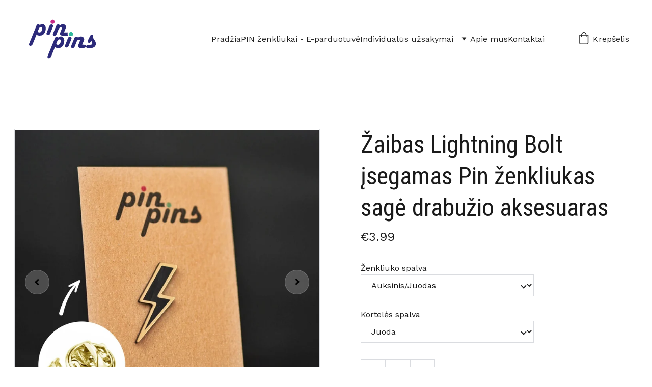

--- FILE ---
content_type: text/html
request_url: https://pinpins.lt/zaibas-lightning-bolt-isegamas-pin-zenkliukas-sage-drabuzio-aksesuaras-z7qf03
body_size: 49045
content:
<!DOCTYPE html><html lang="en"> <head><meta charset="utf-8"><meta name="viewport" content="width=device-width, initial-scale=1.0"><meta name="generator" content="Hostinger Website Builder"><script type="application/ld+json">{"@context":"https://schema.org/","@type":"Product","name":"Žaibas Lightning Bolt įsegamas Pin ženkliukas sagė drabužio aksesuaras","image":"https://cdn.zyrosite.com/cdn-ecommerce/store_01H3EWJFTAVA9GE5R6T80DN0CF%2Fimages%2F168734835342354-2822568728.jpg","description":"Įsigyk šį Pin'są ir leisk kitiems sužinoti su kuo jie turi reikalų!Įsegamas Pin ženkliukas / sagė įvairioms progoms!Ženkliukai į / ant švarko, palaidinės, kelnių, džemperio, kuprinės ar rankinės, k...","offers":{"@type":"Offer","url":"https://pinpins.lt/zaibas-lightning-bolt-isegamas-pin-zenkliukas-sage-drabuzio-aksesuaras-z7qf03","priceCurrency":"eur","price":"3.99","availability":"https://schema.org/InStock"}}</script><!--[--><link rel="preconnect" href="https://assets.zyrosite.com"><!----><!----><!----><!----><!--[--><link rel="alternate" hreflang="x-default" href="https://pinpins.lt/zaibas-lightning-bolt-isegamas-pin-zenkliukas-sage-drabuzio-aksesuaras-z7qf03"><!--]--><link href="https://cdn.zyrosite.com/u1/google-fonts/font-faces?family=Roboto+Condensed:wght@400;700&amp;family=Work+Sans:wght@400;700&amp;display=swap" rel="preconnect" crossorigin="true"><link href="https://cdn.zyrosite.com/u1/google-fonts/font-faces?family=Roboto+Condensed:wght@400;700&amp;family=Work+Sans:wght@400;700&amp;display=swap" rel="preload" as="style"><link href="https://cdn.zyrosite.com/u1/google-fonts/font-faces?family=Roboto+Condensed:wght@400;700&amp;family=Work+Sans:wght@400;700&amp;display=swap" rel="stylesheet" referrerpolicy="no-referrer"><title>Žaibas Lightning Bolt įsegamas Pin ženkliukas sagė drabužio aksesuaras | Įsegami Pin ženkliukai PinPins</title><meta name="description" content="Įsigyk šį Pin&#39;są ir leisk kitiems sužinoti su kuo jie turi reikalų!Įsegamas Pin ženkliukas / sagė įvairioms progoms!Ženkliukai į / ant švarko, palaidinės, kelnių, džemperio, kuprinės ar rankinės, k..."><link rel="icon" size="16x16" href="https://assets.zyrosite.com/cdn-cgi/image/format=auto,w=16,h=16,fit=crop,f=png/YNqqjn8vMacny701/favicon.png?no-cache=1640627217115"><link rel="icon" size="32x32" href="https://assets.zyrosite.com/cdn-cgi/image/format=auto,w=32,h=32,fit=crop,f=png/YNqqjn8vMacny701/favicon.png?no-cache=1640627217115"><link rel="icon" size="192x192" href="https://assets.zyrosite.com/cdn-cgi/image/format=auto,w=192,h=192,fit=crop,f=png/YNqqjn8vMacny701/favicon.png?no-cache=1640627217115"><link rel="apple-touch-icon" href="https://assets.zyrosite.com/cdn-cgi/image/format=auto,w=180,h=180,fit=crop,f=png/YNqqjn8vMacny701/favicon.png?no-cache=1640627217115"><meta content="https://pinpins.lt/zaibas-lightning-bolt-isegamas-pin-zenkliukas-sage-drabuzio-aksesuaras-z7qf03" property="og:url"><link rel="canonical" href="https://pinpins.lt/zaibas-lightning-bolt-isegamas-pin-zenkliukas-sage-drabuzio-aksesuaras-z7qf03"><meta content="Žaibas Lightning Bolt įsegamas Pin ženkliukas sagė drabužio aksesuaras | Įsegami Pin ženkliukai PinPins" property="og:title"><meta name="twitter:title" content="Žaibas Lightning Bolt įsegamas Pin ženkliukas sagė drabužio aksesuaras | Įsegami Pin ženkliukai PinPins"><meta content="website" property="og:type"><meta property="og:description" content="Įsigyk šį Pin&#39;są ir leisk kitiems sužinoti su kuo jie turi reikalų!Įsegamas Pin ženkliukas / sagė įvairioms progoms!Ženkliukai į / ant švarko, palaidinės, kelnių, džemperio, kuprinės ar rankinės, k..."><meta name="twitter:description" content="Įsigyk šį Pin&#39;są ir leisk kitiems sužinoti su kuo jie turi reikalų!Įsegamas Pin ženkliukas / sagė įvairioms progoms!Ženkliukai į / ant švarko, palaidinės, kelnių, džemperio, kuprinės ar rankinės, k..."><meta property="og:site_name" content="Įsegami Pin ženkliukai PinPins"><!----><meta content="https://cdn.zyrosite.com/cdn-cgi/image/format=auto,w=1440,h=756,fit=crop,f=jpeg/cdn-ecommerce/store_01H3EWJFTAVA9GE5R6T80DN0CF%2Fimages%2F168734835342354-2822568728.jpg" property="og:image"><meta content="https://cdn.zyrosite.com/cdn-cgi/image/format=auto,w=1440,h=756,fit=crop,f=jpeg/cdn-ecommerce/store_01H3EWJFTAVA9GE5R6T80DN0CF%2Fimages%2F168734835342354-2822568728.jpg" name="twitter:image"><meta content="Žaibas Lightning Bolt įsegamas Pin ženkliukas sagė drabužio aksesuaras" property="og:image:alt"><meta content="Žaibas Lightning Bolt įsegamas Pin ženkliukas sagė drabužio aksesuaras" name="twitter:image:alt"><meta name="twitter:card" content="summary_large_image"><!----><!--]--><style></style><link rel="prefetch" href="https://assets.zyrosite.com/YNqqjn8vMacny701/traffic.txt"><script>(function(){const postDate = null;

			const currentDate = new Date().setHours(0, 0, 0, 0);
			const postPublishDate = new Date(postDate).setHours(0, 0, 0, 0);

			if (postPublishDate && currentDate < postPublishDate) {
				window.location.replace('/');
			}
		})();</script><link rel="stylesheet" href="/_astro-1768386449790/_slug_.DQKrMoLF.css">
<style>:root{--color-meteorite-dark: #2f1c6a;--color-meteorite-dark-2: #1F1346;--color-meteorite: #8c85ff;--color-meteorite-light: #d5dfff;--color-primary-dark: #5025d1;--color-primary: #673de6;--color-primary-light: #ebe4ff;--color-primary-charts: #B39EF3;--color-danger-dark: #d63163;--color-danger: #fc5185;--color-danger-light: #ffe8ef;--color-danger-charts: #FEA8C2;--color-warning-dark: #fea419;--color-warning-dark-2: #9F6000;--color-warning-charts: #FFD28C;--color-warning: #ffcd35;--color-warning-light: #fff8e2;--color-success-dark: #008361;--color-success: #00b090;--color-success-light: #def4f0;--color-dark: #1d1e20;--color-gray-dark: #36344d;--color-gray: #727586;--color-gray-border: #dadce0;--color-gray-light: #f2f3f6;--color-light: #fff;--color-azure: #357df9;--color-azure-light: #e3ebf9;--color-azure-dark: #265ab2;--color-indigo: #6366F1;--color-neutral-200: #D8DAE0}.whats-app-bubble{position:fixed;right:20px;bottom:24px;z-index:19;display:flex;cursor:pointer;border-radius:100px;box-shadow:#00000026 0 4px 12px}#wtpQualitySign_fixedCSS,#wtpQualitySign_popupCSS{bottom:10px!important}#wtpQualitySign_fixedCSS{z-index:17!important}#wtpQualitySign_popupCSS{z-index:18!important}
</style></head> <body> <div> <style>astro-island,astro-slot,astro-static-slot{display:contents}</style><script>(()=>{var e=async t=>{await(await t())()};(self.Astro||(self.Astro={})).only=e;window.dispatchEvent(new Event("astro:only"));})();</script><script>(()=>{var A=Object.defineProperty;var g=(i,o,a)=>o in i?A(i,o,{enumerable:!0,configurable:!0,writable:!0,value:a}):i[o]=a;var d=(i,o,a)=>g(i,typeof o!="symbol"?o+"":o,a);{let i={0:t=>m(t),1:t=>a(t),2:t=>new RegExp(t),3:t=>new Date(t),4:t=>new Map(a(t)),5:t=>new Set(a(t)),6:t=>BigInt(t),7:t=>new URL(t),8:t=>new Uint8Array(t),9:t=>new Uint16Array(t),10:t=>new Uint32Array(t),11:t=>1/0*t},o=t=>{let[l,e]=t;return l in i?i[l](e):void 0},a=t=>t.map(o),m=t=>typeof t!="object"||t===null?t:Object.fromEntries(Object.entries(t).map(([l,e])=>[l,o(e)]));class y extends HTMLElement{constructor(){super(...arguments);d(this,"Component");d(this,"hydrator");d(this,"hydrate",async()=>{var b;if(!this.hydrator||!this.isConnected)return;let e=(b=this.parentElement)==null?void 0:b.closest("astro-island[ssr]");if(e){e.addEventListener("astro:hydrate",this.hydrate,{once:!0});return}let c=this.querySelectorAll("astro-slot"),n={},h=this.querySelectorAll("template[data-astro-template]");for(let r of h){let s=r.closest(this.tagName);s!=null&&s.isSameNode(this)&&(n[r.getAttribute("data-astro-template")||"default"]=r.innerHTML,r.remove())}for(let r of c){let s=r.closest(this.tagName);s!=null&&s.isSameNode(this)&&(n[r.getAttribute("name")||"default"]=r.innerHTML)}let p;try{p=this.hasAttribute("props")?m(JSON.parse(this.getAttribute("props"))):{}}catch(r){let s=this.getAttribute("component-url")||"<unknown>",v=this.getAttribute("component-export");throw v&&(s+=` (export ${v})`),console.error(`[hydrate] Error parsing props for component ${s}`,this.getAttribute("props"),r),r}let u;await this.hydrator(this)(this.Component,p,n,{client:this.getAttribute("client")}),this.removeAttribute("ssr"),this.dispatchEvent(new CustomEvent("astro:hydrate"))});d(this,"unmount",()=>{this.isConnected||this.dispatchEvent(new CustomEvent("astro:unmount"))})}disconnectedCallback(){document.removeEventListener("astro:after-swap",this.unmount),document.addEventListener("astro:after-swap",this.unmount,{once:!0})}connectedCallback(){if(!this.hasAttribute("await-children")||document.readyState==="interactive"||document.readyState==="complete")this.childrenConnectedCallback();else{let e=()=>{document.removeEventListener("DOMContentLoaded",e),c.disconnect(),this.childrenConnectedCallback()},c=new MutationObserver(()=>{var n;((n=this.lastChild)==null?void 0:n.nodeType)===Node.COMMENT_NODE&&this.lastChild.nodeValue==="astro:end"&&(this.lastChild.remove(),e())});c.observe(this,{childList:!0}),document.addEventListener("DOMContentLoaded",e)}}async childrenConnectedCallback(){let e=this.getAttribute("before-hydration-url");e&&await import(e),this.start()}async start(){let e=JSON.parse(this.getAttribute("opts")),c=this.getAttribute("client");if(Astro[c]===void 0){window.addEventListener(`astro:${c}`,()=>this.start(),{once:!0});return}try{await Astro[c](async()=>{let n=this.getAttribute("renderer-url"),[h,{default:p}]=await Promise.all([import(this.getAttribute("component-url")),n?import(n):()=>()=>{}]),u=this.getAttribute("component-export")||"default";if(!u.includes("."))this.Component=h[u];else{this.Component=h;for(let f of u.split("."))this.Component=this.Component[f]}return this.hydrator=p,this.hydrate},e,this)}catch(n){console.error(`[astro-island] Error hydrating ${this.getAttribute("component-url")}`,n)}}attributeChangedCallback(){this.hydrate()}}d(y,"observedAttributes",["props"]),customElements.get("astro-island")||customElements.define("astro-island",y)}})();</script><astro-island uid="1ph1sG" component-url="/_astro-1768386449790/ClientHead.D_84IZIp.js" component-export="default" renderer-url="/_astro-1768386449790/client._QGovuvf.js" props="{&quot;page-noindex&quot;:[0,false],&quot;canonical-url&quot;:[0,&quot;https://pinpins.lt/zaibas-lightning-bolt-isegamas-pin-zenkliukas-sage-drabuzio-aksesuaras-z7qf03&quot;],&quot;site-meta&quot;:[0,{&quot;GAId&quot;:[0,&quot;-&quot;],&quot;hotjar&quot;:[0,&quot;&quot;],&quot;version&quot;:[0,197],&quot;template&quot;:[0,&quot;joyner&quot;],&quot;metaTitle&quot;:[0,&quot;Įsegami Pin ženkliukai PinPins&quot;],&quot;customMeta&quot;:[0,&quot;&quot;],&quot;faviconPath&quot;:[0,&quot;favicon.png?no-cache=1640627217115&quot;],&quot;ogImagePath&quot;:[0,&quot;ogimage.png?no-cache=1640627265841&quot;],&quot;defaultLocale&quot;:[0,&quot;system&quot;],&quot;ecommerceType&quot;:[0,&quot;zyro&quot;],&quot;facebookPixel&quot;:[0,&quot;&quot;],&quot;faviconOrigin&quot;:[0,&quot;assets&quot;],&quot;ogImageOrigin&quot;:[0,&quot;assets&quot;],&quot;googleAnalytics&quot;:[0,&quot;&quot;],&quot;ecommerceStoreId&quot;:[0,&quot;store_01H3EWJFTAVA9GE5R6T80DN0CF&quot;],&quot;googleTagManager&quot;:[0,&quot;&quot;],&quot;stripePublicApiKey&quot;:[0,&quot;&quot;],&quot;isPrivateModeActive&quot;:[0,false],&quot;demoEcommerceStoreId&quot;:[0,&quot;demo_01G0E9P2R0CFTNBWEEFCEV8EG5&quot;],&quot;shouldAddWWWPrefixToDomain&quot;:[0,false],&quot;isExistingStoreWithDynamicTemplate&quot;:[0,true]}],&quot;domain&quot;:[0,&quot;pinpins.lt&quot;]}" ssr client="only" opts="{&quot;name&quot;:&quot;ClientHead&quot;,&quot;value&quot;:&quot;vue&quot;}"></astro-island> <script>(()=>{var e=async t=>{await(await t())()};(self.Astro||(self.Astro={})).load=e;window.dispatchEvent(new Event("astro:load"));})();</script><astro-island uid="pN4OW" prefix="v1" component-url="/_astro-1768386449790/Page.Du1_jyHO.js" component-export="default" renderer-url="/_astro-1768386449790/client._QGovuvf.js" props="{&quot;pageData&quot;:[0,{&quot;pages&quot;:[0,{&quot;home&quot;:[0,{&quot;meta&quot;:[0,{&quot;title&quot;:[0,&quot;www.pinpins.lt&quot;],&quot;noindex&quot;:[0,false],&quot;ogImageAlt&quot;:[0,&quot;&quot;],&quot;description&quot;:[0,&quot;PIN ženkliukų gamyba LIETUVOJE! \nKojinės, suvenyrai ir kiti smagūs gaminiai!&quot;],&quot;ogImagePath&quot;:[0,null],&quot;ogImageOrigin&quot;:[0,null]}],&quot;name&quot;:[0,&quot;Pradžia&quot;],&quot;slug&quot;:[0,&quot;pradia&quot;],&quot;type&quot;:[0,&quot;default&quot;],&quot;blocks&quot;:[1,[[0,&quot;U0qh6UyGg_&quot;],[0,&quot;z3tJ_J&quot;],[0,&quot;zlpT7E&quot;],[0,&quot;gJOjgfoIrl&quot;],[0,&quot;z7od3E&quot;]]],&quot;hiddenSlots&quot;:[1,[]]}],&quot;zB4Uzk&quot;:[0,{&quot;meta&quot;:[0,{&quot;title&quot;:[0,&quot;Individualiai gaminami Pin ženkliukai - PinPins.lt&quot;],&quot;ogImageAlt&quot;:[0,&quot;&quot;],&quot;description&quot;:[0,&quot;Galime padaryti įmonės, reklaminius, logotipo, pavadinimo, šūkio, simbolio Pin ženkliukus! Bet kokios formos ir bet kokio dydžio!\n\n&quot;],&quot;ogImagePath&quot;:[0,&quot;_DSC0507-1-mp8N0e37ogiVgxQp.jpg&quot;],&quot;ogImageOrigin&quot;:[0,&quot;assets&quot;]}],&quot;name&quot;:[0,&quot;Kojinės su logotipu, spauda&quot;],&quot;slug&quot;:[0,&quot;kojines-su-logotipu-spauda&quot;],&quot;type&quot;:[0,&quot;default&quot;],&quot;blocks&quot;:[1,[[0,&quot;zQKnQv&quot;],[0,&quot;zutykH&quot;],[0,&quot;zgQf5K&quot;]]],&quot;hiddenSlots&quot;:[1,[]]}],&quot;zCjA4m&quot;:[0,{&quot;meta&quot;:[0,{&quot;title&quot;:[0,&quot;Individualiai gaminami Pin ženkliukai - PinPins.lt&quot;],&quot;noindex&quot;:[0,false],&quot;password&quot;:[0,&quot;&quot;],&quot;ogImageAlt&quot;:[0,&quot;&quot;],&quot;description&quot;:[0,&quot;Galime padaryti įmonės, reklaminius, logotipo, pavadinimo, šūkio, simbolio Pin ženkliukus! Bet kokios formos ir bet kokio dydžio!\n\n&quot;],&quot;ogImagePath&quot;:[0,&quot;_DSC0507-1-mp8N0e37ogiVgxQp.jpg&quot;],&quot;ogImageOrigin&quot;:[0,&quot;assets&quot;],&quot;passwordDesign&quot;:[0,&quot;default&quot;],&quot;passwordBackText&quot;:[0,&quot;Atgal į&quot;],&quot;passwordButtonText&quot;:[0,&quot;Įeiti&quot;],&quot;passwordHeadingText&quot;:[0,&quot;Svečio zona&quot;],&quot;passwordSubheadingText&quot;:[0,&quot;Norėdami patekti į puslapį, įveskite slaptažodį&quot;],&quot;passwordPlaceholderText&quot;:[0,&quot;Įveskite slaptažodį&quot;]}],&quot;name&quot;:[0,&quot;Apvalios akrilinės iškabos&quot;],&quot;slug&quot;:[0,&quot;apvalios-akrilines-iskabos&quot;],&quot;type&quot;:[0,&quot;default&quot;],&quot;blocks&quot;:[1,[[0,&quot;zwGaTN&quot;],[0,&quot;zYKRms&quot;],[0,&quot;zg9tSh&quot;],[0,&quot;zf4tk4&quot;],[0,&quot;zkZaul&quot;],[0,&quot;z0U92M&quot;],[0,&quot;zbA43K&quot;],[0,&quot;zEiRmD&quot;],[0,&quot;z8uRjR&quot;],[0,&quot;zeZYRf&quot;],[0,&quot;zC4Qy0&quot;],[0,&quot;zTrIGP&quot;],[0,&quot;zvoaAT&quot;],[0,&quot;zIvgAw&quot;],[0,&quot;zqPgWt&quot;],[0,&quot;zH2SDt&quot;],[0,&quot;zeelSb&quot;],[0,&quot;zXxBoO&quot;]]],&quot;hiddenSlots&quot;:[1,[]]}],&quot;zKADgW&quot;:[0,{&quot;meta&quot;:[0,{&quot;noindex&quot;:[0,false],&quot;password&quot;:[0,&quot;&quot;],&quot;ogImageAlt&quot;:[0,&quot;&quot;],&quot;ogImagePath&quot;:[0,null],&quot;ogImageOrigin&quot;:[0,null],&quot;passwordDesign&quot;:[0,&quot;default&quot;],&quot;passwordBackText&quot;:[0,&quot;Atgal į&quot;],&quot;passwordButtonText&quot;:[0,&quot;Įeiti&quot;],&quot;passwordHeadingText&quot;:[0,&quot;Svečio zona&quot;],&quot;passwordSubheadingText&quot;:[0,&quot;Norėdami patekti į puslapį, įveskite slaptažodį&quot;],&quot;passwordPlaceholderText&quot;:[0,&quot;Įveskite slaptažodį&quot;]}],&quot;name&quot;:[0,&quot;Kojinės&quot;],&quot;slug&quot;:[0,&quot;kojines&quot;],&quot;type&quot;:[0,&quot;default&quot;],&quot;blocks&quot;:[1,[[0,&quot;zIckXj&quot;]]],&quot;hiddenSlots&quot;:[1,[]]}],&quot;zQKXmD&quot;:[0,{&quot;meta&quot;:[0,{&quot;title&quot;:[0,&quot;Individualiai gaminami Pin ženkliukai - PinPins.lt&quot;],&quot;noindex&quot;:[0,false],&quot;password&quot;:[0,&quot;&quot;],&quot;ogImageAlt&quot;:[0,&quot;&quot;],&quot;description&quot;:[0,&quot;Galime padaryti įmonės, reklaminius, logotipo, pavadinimo, šūkio, simbolio Pin ženkliukus! Bet kokios formos ir bet kokio dydžio!\n\n&quot;],&quot;ogImagePath&quot;:[0,&quot;_DSC0507-1-mp8N0e37ogiVgxQp.jpg&quot;],&quot;ogImageOrigin&quot;:[0,&quot;assets&quot;],&quot;passwordDesign&quot;:[0,&quot;default&quot;],&quot;passwordBackText&quot;:[0,&quot;Atgal į&quot;],&quot;passwordButtonText&quot;:[0,&quot;Įeiti&quot;],&quot;passwordHeadingText&quot;:[0,&quot;Svečio zona&quot;],&quot;passwordSubheadingText&quot;:[0,&quot;Norėdami patekti į puslapį, įveskite slaptažodį&quot;],&quot;passwordPlaceholderText&quot;:[0,&quot;Įveskite slaptažodį&quot;]}],&quot;name&quot;:[0,&quot;PIN ženkliukai su Jūsų logotipu&quot;],&quot;slug&quot;:[0,&quot;pin-zenkliukai-su-jusu-logotipu&quot;],&quot;type&quot;:[0,&quot;default&quot;],&quot;blocks&quot;:[1,[[0,&quot;z-pgdd&quot;],[0,&quot;zbLrUU&quot;],[0,&quot;zvSH2P&quot;],[0,&quot;zqSBis&quot;],[0,&quot;z7hQ0S&quot;],[0,&quot;zw3frL&quot;],[0,&quot;zKoMKW&quot;],[0,&quot;zGo7aq&quot;],[0,&quot;zPRIV7&quot;],[0,&quot;zMUYhr&quot;],[0,&quot;zn5zBm&quot;],[0,&quot;zT-sPT&quot;],[0,&quot;zx8_D8&quot;],[0,&quot;zVjsSv&quot;]]],&quot;hiddenSlots&quot;:[1,[]]}],&quot;zVO1x3&quot;:[0,{&quot;meta&quot;:[0,{&quot;title&quot;:[0,&quot;Individualiai gaminami Pin ženkliukai - PinPins.lt&quot;],&quot;noindex&quot;:[0,false],&quot;password&quot;:[0,&quot;&quot;],&quot;ogImageAlt&quot;:[0,&quot;&quot;],&quot;description&quot;:[0,&quot;Galime padaryti įmonės, reklaminius, logotipo, pavadinimo, šūkio, simbolio Pin ženkliukus! Bet kokios formos ir bet kokio dydžio!\n\n&quot;],&quot;ogImagePath&quot;:[0,&quot;_DSC0507-1-mp8N0e37ogiVgxQp.jpg&quot;],&quot;ogImageOrigin&quot;:[0,&quot;assets&quot;],&quot;passwordDesign&quot;:[0,&quot;default&quot;],&quot;passwordBackText&quot;:[0,&quot;Atgal į&quot;],&quot;passwordButtonText&quot;:[0,&quot;Įeiti&quot;],&quot;passwordHeadingText&quot;:[0,&quot;Svečio zona&quot;],&quot;passwordSubheadingText&quot;:[0,&quot;Norėdami patekti į puslapį, įveskite slaptažodį&quot;],&quot;passwordPlaceholderText&quot;:[0,&quot;Įveskite slaptažodį&quot;]}],&quot;name&quot;:[0,&quot;Akrilinės vidaus ir lauko iškabos&quot;],&quot;slug&quot;:[0,&quot;akrilines-vidaus-ir-lauko-iskabos&quot;],&quot;type&quot;:[0,&quot;default&quot;],&quot;blocks&quot;:[1,[[0,&quot;zsZhWJ&quot;],[0,&quot;zbqjso&quot;],[0,&quot;zo_cWX&quot;],[0,&quot;zaGqMF&quot;],[0,&quot;zzT32C&quot;],[0,&quot;zUxZjG&quot;],[0,&quot;z1nkFX&quot;],[0,&quot;zfb6v5&quot;],[0,&quot;zOE_nZ&quot;],[0,&quot;z53EPZ&quot;],[0,&quot;zGY8H1&quot;],[0,&quot;zH762N&quot;],[0,&quot;zmJ40Z&quot;],[0,&quot;z0k-UX&quot;],[0,&quot;zoymbF&quot;],[0,&quot;zKN1hI&quot;]]],&quot;hiddenSlots&quot;:[1,[]]}],&quot;zVylzW&quot;:[0,{&quot;meta&quot;:[0,{&quot;title&quot;:[0,&quot;Individualiai gaminami Pin ženkliukai - PinPins.lt&quot;],&quot;noindex&quot;:[0,false],&quot;password&quot;:[0,&quot;&quot;],&quot;ogImageAlt&quot;:[0,&quot;&quot;],&quot;description&quot;:[0,&quot;Galime padaryti įmonės, reklaminius, logotipo, pavadinimo, šūkio, simbolio Pin ženkliukus! Bet kokios formos ir bet kokio dydžio!\n\n&quot;],&quot;ogImagePath&quot;:[0,&quot;_DSC0507-1-mp8N0e37ogiVgxQp.jpg&quot;],&quot;ogImageOrigin&quot;:[0,&quot;assets&quot;],&quot;passwordDesign&quot;:[0,&quot;default&quot;],&quot;passwordBackText&quot;:[0,&quot;Atgal į&quot;],&quot;passwordButtonText&quot;:[0,&quot;Įeiti&quot;],&quot;passwordHeadingText&quot;:[0,&quot;Svečio zona&quot;],&quot;passwordSubheadingText&quot;:[0,&quot;Norėdami patekti į puslapį, įveskite slaptažodį&quot;],&quot;passwordPlaceholderText&quot;:[0,&quot;Įveskite slaptažodį&quot;]}],&quot;name&quot;:[0,&quot;Medvilniniai maišeliai su spauda&quot;],&quot;slug&quot;:[0,&quot;medvilniniai-maiseliai-su-spauda&quot;],&quot;type&quot;:[0,&quot;default&quot;],&quot;blocks&quot;:[1,[[0,&quot;zagDI8&quot;],[0,&quot;zb321x&quot;],[0,&quot;zhiHZ5&quot;]]],&quot;hiddenSlots&quot;:[1,[]]}],&quot;zX5j4v&quot;:[0,{&quot;meta&quot;:[0,{&quot;title&quot;:[0,&quot;Individualiai gaminami PIN ženkliukai, kojinės ir kita&quot;],&quot;noindex&quot;:[0,false],&quot;ogImageAlt&quot;:[0,&quot;&quot;],&quot;description&quot;:[0,&quot;Galime padaryti reklaminius, logotipo, šūkio, simbolio PIN ženkliukus! Bet kokios formos ir bet kokio dydžio!\nGaminame kojines, termosus ir kitus gaminius!\n\n&quot;],&quot;ogImagePath&quot;:[0,&quot;_DSC0507-1-mp8N0e37ogiVgxQp.jpg&quot;],&quot;ogImageOrigin&quot;:[0,&quot;assets&quot;]}],&quot;name&quot;:[0,&quot;Individualūs užsakymai&quot;],&quot;slug&quot;:[0,&quot;individualus-uzsakymai&quot;],&quot;type&quot;:[0,&quot;default&quot;],&quot;blocks&quot;:[1,[[0,&quot;z1GBed&quot;],[0,&quot;z3n8ke&quot;],[0,&quot;z3ye61&quot;]]],&quot;hiddenSlots&quot;:[1,[]]}],&quot;za_TXl&quot;:[0,{&quot;meta&quot;:[0,{&quot;noindex&quot;:[0,false],&quot;password&quot;:[0,&quot;&quot;],&quot;ogImageAlt&quot;:[0,&quot;&quot;],&quot;passwordDesign&quot;:[0,&quot;default&quot;],&quot;passwordBackText&quot;:[0,&quot;Atgal į&quot;],&quot;passwordButtonText&quot;:[0,&quot;Įeiti&quot;],&quot;passwordHeadingText&quot;:[0,&quot;Svečio zona&quot;],&quot;passwordSubheadingText&quot;:[0,&quot;Norėdami patekti į puslapį, įveskite slaptažodį&quot;],&quot;passwordPlaceholderText&quot;:[0,&quot;Įveskite slaptažodį&quot;]}],&quot;name&quot;:[0,&quot;PIN ženkliukai - E-parduotuvė&quot;],&quot;slug&quot;:[0,&quot;pin-zenkliukai-e-parduotuve&quot;],&quot;type&quot;:[0,&quot;default&quot;],&quot;blocks&quot;:[1,[[0,&quot;zEEYXz&quot;]]],&quot;hiddenSlots&quot;:[1,[]]}],&quot;zhfRg3&quot;:[0,{&quot;meta&quot;:[0,{&quot;title&quot;:[0,&quot;Individualiai gaminami Pin ženkliukai - PinPins.lt&quot;],&quot;ogImageAlt&quot;:[0,&quot;&quot;],&quot;description&quot;:[0,&quot;Galime padaryti įmonės, reklaminius, logotipo, pavadinimo, šūkio, simbolio Pin ženkliukus! Bet kokios formos ir bet kokio dydžio!\n\n&quot;],&quot;ogImagePath&quot;:[0,&quot;_DSC0507-1-mp8N0e37ogiVgxQp.jpg&quot;],&quot;ogImageOrigin&quot;:[0,&quot;assets&quot;]}],&quot;name&quot;:[0,&quot;Dėlionės / puzzlės su spauda&quot;],&quot;slug&quot;:[0,&quot;deliones-puzzles-su-spauda&quot;],&quot;type&quot;:[0,&quot;default&quot;],&quot;blocks&quot;:[1,[[0,&quot;zC65eW&quot;],[0,&quot;zGr6xK&quot;],[0,&quot;zJqBWw&quot;]]],&quot;hiddenSlots&quot;:[1,[]]}],&quot;zjWPO6&quot;:[0,{&quot;meta&quot;:[0,{&quot;title&quot;:[0,&quot;Individualiai gaminami Pin ženkliukai - PinPins.lt&quot;],&quot;noindex&quot;:[0,false],&quot;password&quot;:[0,&quot;&quot;],&quot;ogImageAlt&quot;:[0,&quot;&quot;],&quot;description&quot;:[0,&quot;Galime padaryti įmonės, reklaminius, logotipo, pavadinimo, šūkio, simbolio Pin ženkliukus! Bet kokios formos ir bet kokio dydžio!\n\n&quot;],&quot;ogImagePath&quot;:[0,&quot;_DSC0507-1-mp8N0e37ogiVgxQp.jpg&quot;],&quot;ogImageOrigin&quot;:[0,&quot;assets&quot;],&quot;passwordDesign&quot;:[0,&quot;default&quot;],&quot;passwordBackText&quot;:[0,&quot;Atgal į&quot;],&quot;passwordButtonText&quot;:[0,&quot;Įeiti&quot;],&quot;passwordHeadingText&quot;:[0,&quot;Svečio zona&quot;],&quot;passwordSubheadingText&quot;:[0,&quot;Norėdami patekti į puslapį, įveskite slaptažodį&quot;],&quot;passwordPlaceholderText&quot;:[0,&quot;Įveskite slaptažodį&quot;]}],&quot;name&quot;:[0,&quot;PIN ženkliukai individulūs&quot;],&quot;slug&quot;:[0,&quot;pin-zenkliukai-individulus&quot;],&quot;type&quot;:[0,&quot;default&quot;],&quot;blocks&quot;:[1,[[0,&quot;z-cLL7&quot;],[0,&quot;z9Zqlt&quot;],[0,&quot;zyayZC&quot;]]],&quot;hiddenSlots&quot;:[1,[]]}],&quot;zksjlI&quot;:[0,{&quot;meta&quot;:[0,{&quot;title&quot;:[0,&quot;Apie PinPins.lt&quot;],&quot;noindex&quot;:[0,false],&quot;ogImageAlt&quot;:[0,&quot;&quot;],&quot;description&quot;:[0,&quot;PinPins.lt - lietuviškas prekinis ženklas, kuris pats Lietuvoje gamina PIN ženkliukus, kojines, termosus, dekoracijas, idėjas dovanoms ir daug kitų dalykų! &quot;],&quot;ogImagePath&quot;:[0,&quot;IMG_20210206_120009~2-AzGznEL1QxF5kv3q.jpg&quot;],&quot;ogImageOrigin&quot;:[0,&quot;assets&quot;]}],&quot;name&quot;:[0,&quot;Apie mus&quot;],&quot;slug&quot;:[0,&quot;apie-mus&quot;],&quot;type&quot;:[0,&quot;default&quot;],&quot;blocks&quot;:[1,[[0,&quot;zB1xyL&quot;]]],&quot;hiddenSlots&quot;:[1,[]]}],&quot;znaPps&quot;:[0,{&quot;meta&quot;:[0,{&quot;noindex&quot;:[0,false],&quot;password&quot;:[0,&quot;&quot;],&quot;ogImageAlt&quot;:[0,&quot;&quot;],&quot;ogImagePath&quot;:[0,null],&quot;ogImageOrigin&quot;:[0,null],&quot;passwordDesign&quot;:[0,&quot;default&quot;],&quot;passwordBackText&quot;:[0,&quot;Atgal į&quot;],&quot;passwordButtonText&quot;:[0,&quot;Įeiti&quot;],&quot;passwordHeadingText&quot;:[0,&quot;Svečio zona&quot;],&quot;passwordSubheadingText&quot;:[0,&quot;Norėdami patekti į puslapį, įveskite slaptažodį&quot;],&quot;passwordPlaceholderText&quot;:[0,&quot;Įveskite slaptažodį&quot;]}],&quot;name&quot;:[0,&quot;Termosai, gertuvės, puodeliai&quot;],&quot;slug&quot;:[0,&quot;termosai-gertuves-puodeliai&quot;],&quot;type&quot;:[0,&quot;default&quot;],&quot;blocks&quot;:[1,[[0,&quot;znCMv3&quot;]]],&quot;hiddenSlots&quot;:[1,[]]}],&quot;zpq4fI&quot;:[0,{&quot;meta&quot;:[0,{&quot;title&quot;:[0,&quot;Individualiai gaminami Pin ženkliukai - PinPins.lt&quot;],&quot;ogImageAlt&quot;:[0,&quot;&quot;],&quot;description&quot;:[0,&quot;Galime padaryti įmonės, reklaminius, logotipo, pavadinimo, šūkio, simbolio Pin ženkliukus! Bet kokios formos ir bet kokio dydžio!\n\n&quot;],&quot;ogImagePath&quot;:[0,&quot;_DSC0507-1-mp8N0e37ogiVgxQp.jpg&quot;],&quot;ogImageOrigin&quot;:[0,&quot;assets&quot;]}],&quot;name&quot;:[0,&quot;Kiti darbai&quot;],&quot;slug&quot;:[0,&quot;kiti-darbai&quot;],&quot;type&quot;:[0,&quot;default&quot;],&quot;blocks&quot;:[1,[[0,&quot;zviKRW&quot;],[0,&quot;zlOZ97&quot;],[0,&quot;zyCv0t&quot;]]],&quot;hiddenSlots&quot;:[1,[]]}],&quot;zpqnmS&quot;:[0,{&quot;meta&quot;:[0,{&quot;title&quot;:[0,&quot;Individualiai gaminami Pin ženkliukai - PinPins.lt&quot;],&quot;ogImageAlt&quot;:[0,&quot;&quot;],&quot;description&quot;:[0,&quot;Galime padaryti įmonės, reklaminius, logotipo, pavadinimo, šūkio, simbolio Pin ženkliukus! Bet kokios formos ir bet kokio dydžio!\n\n&quot;],&quot;ogImagePath&quot;:[0,&quot;_DSC0507-1-mp8N0e37ogiVgxQp.jpg&quot;],&quot;ogImageOrigin&quot;:[0,&quot;assets&quot;]}],&quot;name&quot;:[0,&quot;Drabužiai su spauda&quot;],&quot;slug&quot;:[0,&quot;drabuziai-su-spauda&quot;],&quot;type&quot;:[0,&quot;default&quot;],&quot;blocks&quot;:[1,[[0,&quot;zJa2WF&quot;],[0,&quot;zDx5em&quot;],[0,&quot;zmN4QY&quot;]]],&quot;hiddenSlots&quot;:[1,[]]}],&quot;zuEsee&quot;:[0,{&quot;meta&quot;:[0,{&quot;noindex&quot;:[0,false],&quot;password&quot;:[0,&quot;&quot;],&quot;ogImageAlt&quot;:[0,&quot;&quot;],&quot;ogImagePath&quot;:[0,null],&quot;ogImageOrigin&quot;:[0,null],&quot;passwordDesign&quot;:[0,&quot;default&quot;],&quot;passwordBackText&quot;:[0,&quot;Atgal į&quot;],&quot;passwordButtonText&quot;:[0,&quot;Įeiti&quot;],&quot;passwordHeadingText&quot;:[0,&quot;Svečio zona&quot;],&quot;passwordSubheadingText&quot;:[0,&quot;Norėdami patekti į puslapį, įveskite slaptažodį&quot;],&quot;passwordPlaceholderText&quot;:[0,&quot;Įveskite slaptažodį&quot;]}],&quot;name&quot;:[0,&quot;Kiti gaminiai&quot;],&quot;slug&quot;:[0,&quot;kiti-gaminiai&quot;],&quot;type&quot;:[0,&quot;default&quot;],&quot;blocks&quot;:[1,[[0,&quot;zQMcru&quot;]]],&quot;hiddenSlots&quot;:[1,[]]}],&quot;6LchJzRRF&quot;:[0,{&quot;meta&quot;:[0,{&quot;title&quot;:[0,&quot;Kontaktai - PinPins.lt&quot;],&quot;noindex&quot;:[0,false],&quot;ogImageAlt&quot;:[0,&quot;&quot;],&quot;description&quot;:[0,&quot;Pinpins dirbtuvės, MB\nĮm. k. 305983454\nTel. +37062997313\nEl. p. labas@pinpins.lt\nwww.pinpins.lt&quot;],&quot;ogImagePath&quot;:[0,&quot;img-dJooaVVyNJIelV4b.jpg&quot;],&quot;ogImageOrigin&quot;:[0,&quot;assets&quot;]}],&quot;name&quot;:[0,&quot;Kontaktai&quot;],&quot;slug&quot;:[0,&quot;kontaktai&quot;],&quot;type&quot;:[0,&quot;default&quot;],&quot;blocks&quot;:[1,[[0,&quot;xd_RPDWucs&quot;]]],&quot;hiddenSlots&quot;:[1,[]]}],&quot;E8ePd1Kiy&quot;:[0,{&quot;meta&quot;:[0,{&quot;title&quot;:[0,&quot;E. Parduotuvė | PinPins.lt&quot;],&quot;noindex&quot;:[0,false],&quot;password&quot;:[0,&quot;&quot;],&quot;ogImageAlt&quot;:[0,&quot;&quot;],&quot;description&quot;:[0,&quot;Įsegami Pin ženkliukai, kojinės, puodeliai, termosai, drabužiai ir kiti smagūs gaminiai!&quot;],&quot;ogImagePath&quot;:[0,&quot;img-dWxxkoDgZaIMl4rY.jpg&quot;],&quot;ogImageOrigin&quot;:[0,&quot;assets&quot;],&quot;passwordDesign&quot;:[0,&quot;default&quot;],&quot;passwordBackText&quot;:[0,&quot;Atgal į&quot;],&quot;passwordButtonText&quot;:[0,&quot;Įeiti&quot;],&quot;passwordHeadingText&quot;:[0,&quot;Svečio zona&quot;],&quot;passwordSubheadingText&quot;:[0,&quot;Norėdami patekti į puslapį, įveskite slaptažodį&quot;],&quot;passwordPlaceholderText&quot;:[0,&quot;Įveskite slaptažodį&quot;]}],&quot;name&quot;:[0,&quot;E. Parduotuvė&quot;],&quot;slug&quot;:[0,&quot;httpspinpinsltpin-zenkliukai&quot;],&quot;type&quot;:[0,&quot;default&quot;],&quot;blocks&quot;:[1,[[0,&quot;zO0y2B&quot;]]],&quot;hiddenSlots&quot;:[1,[]]}],&quot;r0cxgDNxL&quot;:[0,{&quot;date&quot;:[0,&quot;2020-10-02T07:08:22.397Z&quot;],&quot;meta&quot;:[0,{&quot;title&quot;:[0,&quot;21 Ways To Recycle Common Items in Your Bathroom&quot;],&quot;authorName&quot;:[0,&quot;Egidija Zaniauskaite&quot;],&quot;ogImageAlt&quot;:[0,&quot;Breathe neon signage&quot;],&quot;description&quot;:[0,&quot;My new blog post description&quot;],&quot;ogImagePath&quot;:[0,&quot;https://assets.zyrosite.com//YX40Gk6Mp3iw3NLN/img-AR0plPk32VtDq24b.png&quot;],&quot;ogImageOrigin&quot;:[0,&quot;other&quot;]}],&quot;name&quot;:[0,&quot;Joyner Products and the Promise of a TomorrowCopy&quot;],&quot;slug&quot;:[0,&quot;21-ways-to-recycle-common-items-in-your-bathroom&quot;],&quot;type&quot;:[0,&quot;blog&quot;],&quot;blocks&quot;:[1,[[0,&quot;5iXK-kd1-x&quot;],[0,&quot;1FNSS3WBPX&quot;]]],&quot;isDraft&quot;:[0,false],&quot;categories&quot;:[1,[]],&quot;hiddenSlots&quot;:[1,[]],&quot;coverImageAlt&quot;:[0,&quot;Breathe neon signage&quot;],&quot;minutesToRead&quot;:[0,&quot;1&quot;],&quot;coverImagePath&quot;:[0,&quot;https://assets.zyrosite.com//YX40Gk6Mp3iw3NLN/img-AR0plPk32VtDq24b.png&quot;],&quot;coverImageOrigin&quot;:[0,&quot;other&quot;]}],&quot;AUkq_n7nav&quot;:[0,{&quot;date&quot;:[0,&quot;2020-10-02T07:07:06.095Z&quot;],&quot;meta&quot;:[0,{&quot;title&quot;:[0,&quot;Joyner Products and the Promise of a Tomorrow&quot;],&quot;authorName&quot;:[0,&quot;Egidija Zaniauskaite&quot;],&quot;ogImageAlt&quot;:[0,&quot;Breathe neon signage&quot;],&quot;description&quot;:[0,&quot;My new blog post description&quot;],&quot;ogImagePath&quot;:[0,&quot;https://assets.zyrosite.com//YX40Gk6Mp3iw3NLN/img-AR0plPvq4Zh14Z30.png&quot;],&quot;ogImageOrigin&quot;:[0,&quot;other&quot;]}],&quot;name&quot;:[0,&quot;My new blog post&quot;],&quot;slug&quot;:[0,&quot;joyner-products-and-the-promise-of-a-tomorrow&quot;],&quot;type&quot;:[0,&quot;blog&quot;],&quot;blocks&quot;:[1,[[0,&quot;AUkq_n7nav-header&quot;],[0,&quot;AUkq_n7nav-section&quot;]]],&quot;isDraft&quot;:[0,false],&quot;categories&quot;:[1,[]],&quot;hiddenSlots&quot;:[1,[]],&quot;coverImageAlt&quot;:[0,&quot;Breathe neon signage&quot;],&quot;minutesToRead&quot;:[0,&quot;1&quot;],&quot;coverImagePath&quot;:[0,&quot;https://assets.zyrosite.com//YX40Gk6Mp3iw3NLN/img-AR0plPvq4Zh14Z30.png&quot;],&quot;coverImageOrigin&quot;:[0,&quot;other&quot;]}],&quot;prod_01H3EWN4Z18P8WT0D64QK66AX4&quot;:[0,{&quot;name&quot;:[0,&quot;Akis Eye įsegamas Pin ženkliukas sagė drabužio aksesuaras&quot;],&quot;type&quot;:[0,&quot;ecommerce-dynamic-product&quot;],&quot;blocks&quot;:[1,[[0,&quot;dynamic-product-block&quot;]]],&quot;productId&quot;:[0,&quot;prod_01H3EWN4Z18P8WT0D64QK66AX4&quot;],&quot;hiddenSlots&quot;:[1,[]],&quot;slug&quot;:[0,&quot;akis-eye-isegamas-pin-zenkliukas-sage-drabuzio-aksesuaras-zqig7q&quot;],&quot;meta&quot;:[0,{&quot;title&quot;:[0,&quot;Akis Eye įsegamas Pin ženkliukas sagė drabužio aksesuaras&quot;],&quot;description&quot;:[0,&quot;Įsigyk šį Pin&#39;są ir leisk kitiems sužinoti su kuo jie turi reikalų!Įsegamas Pin ženkliukas / sagė įvairioms progoms!Ženkliukai į / ant švarko, palaidinės, kelnių, džemperio, kuprinės ar rankinės, k...&quot;],&quot;ogImagePath&quot;:[0,&quot;https://cdn.zyrosite.com/cdn-ecommerce/store_01H3EWJFTAVA9GE5R6T80DN0CF%2Fimages%2F16873482200060-2778085948.jpg&quot;],&quot;ogImageOrigin&quot;:[0,&quot;other&quot;],&quot;ogImageAlt&quot;:[0,&quot;Akis Eye įsegamas Pin ženkliukas sagė drabužio aksesuaras&quot;]}]}],&quot;prod_01H3EWN529QGY06S9CXNF6G4TR&quot;:[0,{&quot;name&quot;:[0,&quot;AMONG US Game įsegamas Pin ženkliukas sagė drabužio aksesuaras&quot;],&quot;type&quot;:[0,&quot;ecommerce-dynamic-product&quot;],&quot;blocks&quot;:[1,[[0,&quot;dynamic-product-block&quot;]]],&quot;productId&quot;:[0,&quot;prod_01H3EWN529QGY06S9CXNF6G4TR&quot;],&quot;hiddenSlots&quot;:[1,[]],&quot;slug&quot;:[0,&quot;among-us-game-isegamas-pin-zenkliukas-sage-drabuzio-aksesuaras-zhh861&quot;],&quot;meta&quot;:[0,{&quot;title&quot;:[0,&quot;AMONG US Game įsegamas Pin ženkliukas sagė drabužio aksesuaras&quot;],&quot;description&quot;:[0,&quot;Įsigyk šį Pin&#39;są ir leisk kitiems sužinoti su kuo jie turi reikalų!Įsegamas Pin ženkliukas / sagė įvairioms progoms!Ženkliukai į / ant švarko, palaidinės, kelnių, džemperio, kuprinės ar rankinės, k...&quot;],&quot;ogImagePath&quot;:[0,&quot;https://cdn.zyrosite.com/cdn-ecommerce/store_01H3EWJFTAVA9GE5R6T80DN0CF%2Fimages%2F16873482200106-2778160640.jpg&quot;],&quot;ogImageOrigin&quot;:[0,&quot;other&quot;],&quot;ogImageAlt&quot;:[0,&quot;AMONG US Game įsegamas Pin ženkliukas sagė drabužio aksesuaras&quot;]}]}],&quot;prod_01H3EWN4ZRHHRQ70KKMMNZFZ71&quot;:[0,{&quot;name&quot;:[0,&quot;Ananasas Pineapple įsegamas Pin Ženkliukas sagė drabužio aksesuaras&quot;],&quot;type&quot;:[0,&quot;ecommerce-dynamic-product&quot;],&quot;blocks&quot;:[1,[[0,&quot;dynamic-product-block&quot;]]],&quot;productId&quot;:[0,&quot;prod_01H3EWN4ZRHHRQ70KKMMNZFZ71&quot;],&quot;hiddenSlots&quot;:[1,[]],&quot;slug&quot;:[0,&quot;ananasas-pineapple-isegamas-pin-zenkliukas-sage-drabuzio-aksesuaras-zv_iwq&quot;],&quot;meta&quot;:[0,{&quot;title&quot;:[0,&quot;Ananasas Pineapple įsegamas Pin Ženkliukas sagė drabužio aksesuaras&quot;],&quot;description&quot;:[0,&quot;Įsigyk šį Pin&#39;są ir leisk kitiems sužinoti su kuo jie turi reikalų!Įsegamas Pin ženkliukas / sagė įvairioms progoms!Ženkliukai į / ant švarko, palaidinės, kelnių, džemperio, kuprinės ar rankinės, k...&quot;],&quot;ogImagePath&quot;:[0,&quot;https://cdn.zyrosite.com/cdn-ecommerce/store_01H3EWJFTAVA9GE5R6T80DN0CF%2Fimages%2F16873482200107-2778165845.jpg&quot;],&quot;ogImageOrigin&quot;:[0,&quot;other&quot;],&quot;ogImageAlt&quot;:[0,&quot;Ananasas Pineapple įsegamas Pin Ženkliukas sagė drabužio aksesuaras&quot;]}]}],&quot;prod_01H3EWN51AJ45V4DHYTDGZCR1M&quot;:[0,{&quot;name&quot;:[0,&quot;Angelas Angel įsegamas Pin ženkliukas sagė drabužio aksesuaras&quot;],&quot;type&quot;:[0,&quot;ecommerce-dynamic-product&quot;],&quot;blocks&quot;:[1,[[0,&quot;dynamic-product-block&quot;]]],&quot;productId&quot;:[0,&quot;prod_01H3EWN51AJ45V4DHYTDGZCR1M&quot;],&quot;hiddenSlots&quot;:[1,[]],&quot;slug&quot;:[0,&quot;angelas-angel-isegamas-pin-zenkliukas-sage-drabuzio-aksesuaras-zuegig&quot;],&quot;meta&quot;:[0,{&quot;title&quot;:[0,&quot;Angelas Angel įsegamas Pin ženkliukas sagė drabužio aksesuaras&quot;],&quot;description&quot;:[0,&quot;Įsigyk šį Pin&#39;są ir leisk kitiems sužinoti su kuo jie turi reikalų!Įsegamas Pin ženkliukas / sagė įvairioms progoms!Ženkliukai į / ant švarko, palaidinės, kelnių, džemperio, kuprinės ar rankinės, k...&quot;],&quot;ogImagePath&quot;:[0,&quot;https://cdn.zyrosite.com/cdn-ecommerce/store_01H3EWJFTAVA9GE5R6T80DN0CF%2Fimages%2F16873482200108-2778168337.jpg&quot;],&quot;ogImageOrigin&quot;:[0,&quot;other&quot;],&quot;ogImageAlt&quot;:[0,&quot;Angelas Angel įsegamas Pin ženkliukas sagė drabužio aksesuaras&quot;]}]}],&quot;prod_01KB0XH4GAEHZQDEMAMGGJDV3X&quot;:[0,{&quot;name&quot;:[0,&quot;Apvali iškaba: 300-580mm dydžiai&quot;],&quot;type&quot;:[0,&quot;ecommerce-dynamic-product&quot;],&quot;blocks&quot;:[1,[[0,&quot;dynamic-product-block&quot;]]],&quot;productId&quot;:[0,&quot;prod_01KB0XH4GAEHZQDEMAMGGJDV3X&quot;],&quot;hiddenSlots&quot;:[1,[]],&quot;slug&quot;:[0,&quot;akriline-iskaba1-1&quot;],&quot;meta&quot;:[0,{&quot;title&quot;:[0,&quot;Apvali iškaba: 300-580mm dydžiai&quot;],&quot;description&quot;:[0,&quot;Skaidri akrilinė iškaba – modernus sprendimas jūsų biurui ar parduotuvei. Iškaba atrodo elegantiškai ir profesionaliai, puikiai tinka įmonės logotipui ar pavadinimui pabrėžti. Lengvai montuojama prie sienos, atspari drėgmei bei UV spinduliams. Galima rinktis įvairius dydžius (pvz., 30x20 cm, 40x3...&quot;],&quot;ogImagePath&quot;:[0,&quot;https://cdn.zyrosite.com/cdn-ecommerce/store_01H3EWJFTAVA9GE5R6T80DN0CF/assets/dfd2884f-3ba1-424c-936d-324de9a416ac.png&quot;],&quot;ogImageOrigin&quot;:[0,&quot;other&quot;],&quot;ogImageAlt&quot;:[0,&quot;Apvali iškaba: 300-580mm dydžiai&quot;]}]}],&quot;prod_01H3EWN5MGVGD1RX8D8H4E0EJC&quot;:[0,{&quot;name&quot;:[0,&quot;Architektas įsegamas Pin ženkliukas sagė&quot;],&quot;type&quot;:[0,&quot;ecommerce-dynamic-product&quot;],&quot;blocks&quot;:[1,[[0,&quot;dynamic-product-block&quot;]]],&quot;productId&quot;:[0,&quot;prod_01H3EWN5MGVGD1RX8D8H4E0EJC&quot;],&quot;hiddenSlots&quot;:[1,[]],&quot;slug&quot;:[0,&quot;architektas-isegamas-pin-zenkliukas-sage-zpki0y&quot;],&quot;meta&quot;:[0,{&quot;title&quot;:[0,&quot;Architektas įsegamas Pin ženkliukas sagė&quot;],&quot;description&quot;:[0,&quot;Įsigyk šį Pin&#39;są ir leisk kitiems sužinoti su kuo jie turi reikalų!Įsegamas Pin ženkliukas / sagė įvairioms progoms!Ženkliukai į / ant švarko, palaidinės, kelnių, džemperio, kuprinės ar rankinės, k...&quot;],&quot;ogImagePath&quot;:[0,&quot;https://cdn.zyrosite.com/cdn-ecommerce/store_01H3EWJFTAVA9GE5R6T80DN0CF%2Fimages%2F16873482200109-3246186720.jpg&quot;],&quot;ogImageOrigin&quot;:[0,&quot;other&quot;],&quot;ogImageAlt&quot;:[0,&quot;Architektas įsegamas Pin ženkliukas sagė&quot;]}]}],&quot;prod_01H3EWN52N4JPHNH8ZN1QW8M48&quot;:[0,{&quot;name&quot;:[0,&quot;Aš Genijus Įsegamas Pin ženkliukas sagė drabužio aksesuaras&quot;],&quot;type&quot;:[0,&quot;ecommerce-dynamic-product&quot;],&quot;blocks&quot;:[1,[[0,&quot;dynamic-product-block&quot;]]],&quot;productId&quot;:[0,&quot;prod_01H3EWN52N4JPHNH8ZN1QW8M48&quot;],&quot;hiddenSlots&quot;:[1,[]],&quot;slug&quot;:[0,&quot;as-genijus-isegamas-pin-zenkliukas-sage-drabuzio-aksesuaras-zezyau&quot;],&quot;meta&quot;:[0,{&quot;title&quot;:[0,&quot;Aš Genijus Įsegamas Pin ženkliukas sagė drabužio aksesuaras&quot;],&quot;description&quot;:[0,&quot;Įsigyk šį Pin&#39;są ir leisk kitiems sužinoti su kuo jie turi reikalų!Įsegamas Pin ženkliukas / sagė įvairioms progoms!Ženkliukai į / ant švarko, palaidinės, kelnių, džemperio, kuprinės ar rankinės, k...&quot;],&quot;ogImagePath&quot;:[0,&quot;https://cdn.zyrosite.com/cdn-ecommerce/store_01H3EWJFTAVA9GE5R6T80DN0CF%2Fimages%2F168734822001110-2778193818.jpg&quot;],&quot;ogImageOrigin&quot;:[0,&quot;other&quot;],&quot;ogImageAlt&quot;:[0,&quot;Aš Genijus Įsegamas Pin ženkliukas sagė drabužio aksesuaras&quot;]}]}],&quot;prod_01H90SH8QDMKTFVKD7HJFB0N7J&quot;:[0,{&quot;name&quot;:[0,&quot;Ateiviai įsegamas Pin ženkliukas sagė drabužio aksesuaras&quot;],&quot;type&quot;:[0,&quot;ecommerce-dynamic-product&quot;],&quot;blocks&quot;:[1,[[0,&quot;dynamic-product-block&quot;]]],&quot;productId&quot;:[0,&quot;prod_01H90SH8QDMKTFVKD7HJFB0N7J&quot;],&quot;hiddenSlots&quot;:[1,[]],&quot;slug&quot;:[0,&quot;ateiviai-isegamas-pin-zenkliukas-sage-drabuzio-aksesuaras&quot;],&quot;meta&quot;:[0,{&quot;title&quot;:[0,&quot;Ateiviai įsegamas Pin ženkliukas sagė drabužio aksesuaras&quot;],&quot;description&quot;:[0,&quot;Įsigyk šį Pin&#39;są ir leisk kitiems sužinoti su kuo jie turi reikalų!Įsegamas Pin ženkliukas / sagė įvairioms progoms!Ženkliukai į / ant švarko, palaidinės, kelnių, džemperio, kuprinės ar rankinės, k...&quot;],&quot;ogImagePath&quot;:[0,&quot;https://cdn.zyrosite.com/cdn-ecommerce/store_01H3EWJFTAVA9GE5R6T80DN0CF%2Fassets%2F1693317444671-Ateiviai.JPG&quot;],&quot;ogImageOrigin&quot;:[0,&quot;other&quot;],&quot;ogImageAlt&quot;:[0,&quot;Ateiviai įsegamas Pin ženkliukas sagė drabužio aksesuaras&quot;]}]}],&quot;prod_01H3EWN66WE1ZRHPD8F8HAF630&quot;:[0,{&quot;name&quot;:[0,&quot;Auksinė Bosė. Gertuvė skaidri su uždangalu 500ml&quot;],&quot;type&quot;:[0,&quot;ecommerce-dynamic-product&quot;],&quot;blocks&quot;:[1,[[0,&quot;dynamic-product-block&quot;]]],&quot;productId&quot;:[0,&quot;prod_01H3EWN66WE1ZRHPD8F8HAF630&quot;],&quot;hiddenSlots&quot;:[1,[]],&quot;slug&quot;:[0,&quot;auksine-bose-gertuve-skaidri-su-uzdangalu-500ml-zx10a2&quot;],&quot;meta&quot;:[0,{&quot;title&quot;:[0,&quot;Auksinė Bosė. Gertuvė skaidri su uždangalu 500ml&quot;],&quot;description&quot;:[0,&quot;Puiki dovana BOSO DIENAI!Spauda ant medžiaginio uždangalo.Talpa: 500 ml. Aukštis: 22 cm.  Diametras: 6,7 cm&quot;],&quot;ogImagePath&quot;:[0,&quot;https://cdn.zyrosite.com/cdn-ecommerce/store_01H3EWJFTAVA9GE5R6T80DN0CF%2Fimages%2F168734822001111-3260095679.jpg&quot;],&quot;ogImageOrigin&quot;:[0,&quot;other&quot;],&quot;ogImageAlt&quot;:[0,&quot;Auksinė Bosė. Gertuvė skaidri su uždangalu 500ml&quot;]}]}],&quot;prod_01H3EWN5TQF1VC5FTAN0BJSHX3&quot;:[0,{&quot;name&quot;:[0,&quot;Auksinė Bosė. Metalinis termosas/gertuvė (baltas) 700ml&quot;],&quot;type&quot;:[0,&quot;ecommerce-dynamic-product&quot;],&quot;blocks&quot;:[1,[[0,&quot;dynamic-product-block&quot;]]],&quot;productId&quot;:[0,&quot;prod_01H3EWN5TQF1VC5FTAN0BJSHX3&quot;],&quot;hiddenSlots&quot;:[1,[]],&quot;slug&quot;:[0,&quot;auksine-bose-metalinis-termosasgertuve-baltas-700ml-zqtv_s&quot;],&quot;meta&quot;:[0,{&quot;title&quot;:[0,&quot;Auksinė Bosė. Metalinis termosas/gertuvė (baltas) 700ml&quot;],&quot;description&quot;:[0,&quot;Puiki dovana BOSO DIENAI!Talpa: 700 ml. Aukštis: 25,5 cm.  Diametras: 7.1 cm&quot;],&quot;ogImagePath&quot;:[0,&quot;https://cdn.zyrosite.com/cdn-ecommerce/store_01H3EWJFTAVA9GE5R6T80DN0CF%2Fimages%2F168734822001112-3260040703.jpg&quot;],&quot;ogImageOrigin&quot;:[0,&quot;other&quot;],&quot;ogImageAlt&quot;:[0,&quot;Auksinė Bosė. Metalinis termosas/gertuvė (baltas) 700ml&quot;]}]}],&quot;prod_01H3EWN5QCEF01W1N9HR5MF2NY&quot;:[0,{&quot;name&quot;:[0,&quot;Auksinė Bosė. Metalinis termosas/gertuvė su karabinu (baltas) 400ml&quot;],&quot;type&quot;:[0,&quot;ecommerce-dynamic-product&quot;],&quot;blocks&quot;:[1,[[0,&quot;dynamic-product-block&quot;]]],&quot;productId&quot;:[0,&quot;prod_01H3EWN5QCEF01W1N9HR5MF2NY&quot;],&quot;hiddenSlots&quot;:[1,[]],&quot;slug&quot;:[0,&quot;auksine-bose-metalinis-termosasgertuve-su-karabinu-baltas-400ml-zivykf&quot;],&quot;meta&quot;:[0,{&quot;title&quot;:[0,&quot;Auksinė Bosė. Metalinis termosas/gertuvė su karabinu (baltas) 400ml&quot;],&quot;description&quot;:[0,&quot;Puiki dovana BOSO DIENAI!Talpa: 400 ml. Aukštis: 17 cm.  Diametras: 6,5 cm&quot;],&quot;ogImagePath&quot;:[0,&quot;https://cdn.zyrosite.com/cdn-ecommerce/store_01H3EWJFTAVA9GE5R6T80DN0CF%2Fimages%2F168734822001113-3260103414.jpg&quot;],&quot;ogImageOrigin&quot;:[0,&quot;other&quot;],&quot;ogImageAlt&quot;:[0,&quot;Auksinė Bosė. Metalinis termosas/gertuvė su karabinu (baltas) 400ml&quot;]}]}],&quot;prod_01H3EWN5Q8PXH99HJJ1X1NH2JG&quot;:[0,{&quot;name&quot;:[0,&quot;Auksinė Bosė. Puodelis (baltas) 330ml&quot;],&quot;type&quot;:[0,&quot;ecommerce-dynamic-product&quot;],&quot;blocks&quot;:[1,[[0,&quot;dynamic-product-block&quot;]]],&quot;productId&quot;:[0,&quot;prod_01H3EWN5Q8PXH99HJJ1X1NH2JG&quot;],&quot;hiddenSlots&quot;:[1,[]],&quot;slug&quot;:[0,&quot;auksine-bose-puodelis-baltas-330ml-zemx1t&quot;],&quot;meta&quot;:[0,{&quot;title&quot;:[0,&quot;Auksinė Bosė. Puodelis (baltas) 330ml&quot;],&quot;description&quot;:[0,&quot;Puiki dovana BOSO DIENAI!Talpa: 330 ml. Aukštis: 9,5 cm.Diametras: 8 cm&quot;],&quot;ogImagePath&quot;:[0,&quot;https://cdn.zyrosite.com/cdn-ecommerce/store_01H3EWJFTAVA9GE5R6T80DN0CF%2Fimages%2F168734822001114-3260162799.jpg&quot;],&quot;ogImageOrigin&quot;:[0,&quot;other&quot;],&quot;ogImageAlt&quot;:[0,&quot;Auksinė Bosė. Puodelis (baltas) 330ml&quot;]}]}],&quot;prod_01H3EWN66SYK45GVNGF6MRKVH5&quot;:[0,{&quot;name&quot;:[0,&quot;Auksinis Bosas. Gertuvė skaidri su uždangalu 500ml&quot;],&quot;type&quot;:[0,&quot;ecommerce-dynamic-product&quot;],&quot;blocks&quot;:[1,[[0,&quot;dynamic-product-block&quot;]]],&quot;productId&quot;:[0,&quot;prod_01H3EWN66SYK45GVNGF6MRKVH5&quot;],&quot;hiddenSlots&quot;:[1,[]],&quot;slug&quot;:[0,&quot;auksinis-bosas-gertuve-skaidri-su-uzdangalu-500ml-zduge7&quot;],&quot;meta&quot;:[0,{&quot;title&quot;:[0,&quot;Auksinis Bosas. Gertuvė skaidri su uždangalu 500ml&quot;],&quot;description&quot;:[0,&quot;Puiki dovana BOSO DIENAI!Spauda ant medžiaginio uždangalo.Talpa: 500 ml. Aukštis: 22 cm.  Diametras: 6,7 cm&quot;],&quot;ogImagePath&quot;:[0,&quot;https://cdn.zyrosite.com/cdn-ecommerce/store_01H3EWJFTAVA9GE5R6T80DN0CF%2Fimages%2F168734822001215-3260040698.jpg&quot;],&quot;ogImageOrigin&quot;:[0,&quot;other&quot;],&quot;ogImageAlt&quot;:[0,&quot;Auksinis Bosas. Gertuvė skaidri su uždangalu 500ml&quot;]}]}],&quot;prod_01H3EWN5TW7FYAVYGP9738WN3Q&quot;:[0,{&quot;name&quot;:[0,&quot;Auksinis Bosas. Metalinis termosas/gertuvė (baltas) 700ml&quot;],&quot;type&quot;:[0,&quot;ecommerce-dynamic-product&quot;],&quot;blocks&quot;:[1,[[0,&quot;dynamic-product-block&quot;]]],&quot;productId&quot;:[0,&quot;prod_01H3EWN5TW7FYAVYGP9738WN3Q&quot;],&quot;hiddenSlots&quot;:[1,[]],&quot;slug&quot;:[0,&quot;auksinis-bosas-metalinis-termosasgertuve-baltas-700ml-zqpji1&quot;],&quot;meta&quot;:[0,{&quot;title&quot;:[0,&quot;Auksinis Bosas. Metalinis termosas/gertuvė (baltas) 700ml&quot;],&quot;description&quot;:[0,&quot;Puiki dovana BOSO DIENAI!Talpa: 700 ml. Aukštis: 25,5 cm.  Diametras: 7.1 cm&quot;],&quot;ogImagePath&quot;:[0,&quot;https://cdn.zyrosite.com/cdn-ecommerce/store_01H3EWJFTAVA9GE5R6T80DN0CF%2Fimages%2F168734822001216-3260162784.jpg&quot;],&quot;ogImageOrigin&quot;:[0,&quot;other&quot;],&quot;ogImageAlt&quot;:[0,&quot;Auksinis Bosas. Metalinis termosas/gertuvė (baltas) 700ml&quot;]}]}],&quot;prod_01H3EWN5SZ4JFF85VG58833SZG&quot;:[0,{&quot;name&quot;:[0,&quot;Auksinis Bosas. Metalinis termosas/gertuvė su karabinu (baltas) 400ml&quot;],&quot;type&quot;:[0,&quot;ecommerce-dynamic-product&quot;],&quot;blocks&quot;:[1,[[0,&quot;dynamic-product-block&quot;]]],&quot;productId&quot;:[0,&quot;prod_01H3EWN5SZ4JFF85VG58833SZG&quot;],&quot;hiddenSlots&quot;:[1,[]],&quot;slug&quot;:[0,&quot;auksinis-bosas-metalinis-termosasgertuve-su-karabinu-baltas-400ml-zplnqc&quot;],&quot;meta&quot;:[0,{&quot;title&quot;:[0,&quot;Auksinis Bosas. Metalinis termosas/gertuvė su karabinu (baltas) 400ml&quot;],&quot;description&quot;:[0,&quot;Puiki dovana BOSO DIENAI!Talpa: 400 ml. Aukštis: 17 cm.  Diametras: 6,5 cm&quot;],&quot;ogImagePath&quot;:[0,&quot;https://cdn.zyrosite.com/cdn-ecommerce/store_01H3EWJFTAVA9GE5R6T80DN0CF%2Fimages%2F168734822001217-3260175808.jpg&quot;],&quot;ogImageOrigin&quot;:[0,&quot;other&quot;],&quot;ogImageAlt&quot;:[0,&quot;Auksinis Bosas. Metalinis termosas/gertuvė su karabinu (baltas) 400ml&quot;]}]}],&quot;prod_01H3EWN5NK2R5PJVN4SZBECV55&quot;:[0,{&quot;name&quot;:[0,&quot;Auksinis Bosas. Puodelis (baltas) 330ml&quot;],&quot;type&quot;:[0,&quot;ecommerce-dynamic-product&quot;],&quot;blocks&quot;:[1,[[0,&quot;dynamic-product-block&quot;]]],&quot;productId&quot;:[0,&quot;prod_01H3EWN5NK2R5PJVN4SZBECV55&quot;],&quot;hiddenSlots&quot;:[1,[]],&quot;slug&quot;:[0,&quot;auksinis-bosas-puodelis-baltas-330ml-zaolbd&quot;],&quot;meta&quot;:[0,{&quot;title&quot;:[0,&quot;Auksinis Bosas. Puodelis (baltas) 330ml&quot;],&quot;description&quot;:[0,&quot;Puiki dovana BOSO DIENAI!Talpa: 330 ml. Aukštis: 9,5 cm.Diametras: 8 cm&quot;],&quot;ogImagePath&quot;:[0,&quot;https://cdn.zyrosite.com/cdn-ecommerce/store_01H3EWJFTAVA9GE5R6T80DN0CF%2Fimages%2F168734822001218-3260162870.jpg&quot;],&quot;ogImageOrigin&quot;:[0,&quot;other&quot;],&quot;ogImageAlt&quot;:[0,&quot;Auksinis Bosas. Puodelis (baltas) 330ml&quot;]}]}],&quot;prod_01H3EWN52FZ6SYGK8EAY1NPNSK&quot;:[0,{&quot;name&quot;:[0,&quot;Ausinukai Muzika įsegamas Pin ženkliukas sagė drabužio aksesuaras&quot;],&quot;type&quot;:[0,&quot;ecommerce-dynamic-product&quot;],&quot;blocks&quot;:[1,[[0,&quot;dynamic-product-block&quot;]]],&quot;productId&quot;:[0,&quot;prod_01H3EWN52FZ6SYGK8EAY1NPNSK&quot;],&quot;hiddenSlots&quot;:[1,[]],&quot;slug&quot;:[0,&quot;ausinukai-muzika-isegamas-pin-zenkliukas-sage-drabuzio-aksesuaras-z9s1hq&quot;],&quot;meta&quot;:[0,{&quot;title&quot;:[0,&quot;Ausinukai Muzika įsegamas Pin ženkliukas sagė drabužio aksesuaras&quot;],&quot;description&quot;:[0,&quot;Įsigyk šį Pin&#39;są ir leisk kitiems sužinoti su kuo jie turi reikalų!Įsegamas Pin ženkliukas / sagė įvairioms progoms!Ženkliukai į / ant švarko, palaidinės, kelnių, džemperio, kuprinės ar rankinės, k...&quot;],&quot;ogImagePath&quot;:[0,&quot;https://cdn.zyrosite.com/cdn-ecommerce/store_01H3EWJFTAVA9GE5R6T80DN0CF%2Fimages%2F168734822001219-2778160997.jpg&quot;],&quot;ogImageOrigin&quot;:[0,&quot;other&quot;],&quot;ogImageAlt&quot;:[0,&quot;Ausinukai Muzika įsegamas Pin ženkliukas sagė drabužio aksesuaras&quot;]}]}],&quot;prod_01H3EWN7216BEJEQN3DT015YDN&quot;:[0,{&quot;name&quot;:[0,&quot;Australų aviganis Borderkolis įsegamas Pin ženkliukas sagė drabužio aksesuaras&quot;],&quot;type&quot;:[0,&quot;ecommerce-dynamic-product&quot;],&quot;blocks&quot;:[1,[[0,&quot;dynamic-product-block&quot;]]],&quot;productId&quot;:[0,&quot;prod_01H3EWN7216BEJEQN3DT015YDN&quot;],&quot;hiddenSlots&quot;:[1,[]],&quot;slug&quot;:[0,&quot;australu-aviganis-borderkolis-isegamas-pin-zenkliukas-sage-drabuzio-aksesuaras-z_t5y8&quot;],&quot;meta&quot;:[0,{&quot;title&quot;:[0,&quot;Australų aviganis Borderkolis įsegamas Pin ženkliukas sagė drabužio aksesuaras&quot;],&quot;description&quot;:[0,&quot;Įsigyk šį Pin&#39;są ir leisk kitiems sužinoti su kuo jie turi reikalų!Įsegamas Pin ženkliukas / sagė įvairioms progoms!Ženkliukai į / ant švarko, palaidinės, kelnių, džemperio, kuprinės ar rankinės, k...&quot;],&quot;ogImagePath&quot;:[0,&quot;https://cdn.zyrosite.com/cdn-ecommerce/store_01H3EWJFTAVA9GE5R6T80DN0CF%2Fimages%2F168734822001221-2778193888.jpg&quot;],&quot;ogImageOrigin&quot;:[0,&quot;other&quot;],&quot;ogImageAlt&quot;:[0,&quot;Australų aviganis Borderkolis įsegamas Pin ženkliukas sagė drabužio aksesuaras&quot;]}]}],&quot;prod_01H3EWN6HJ8V6PFYJK4REKSX6K&quot;:[0,{&quot;name&quot;:[0,&quot;Australų aviganis Borderkolis su akiniais įsegamas Pin ženkliukas sagė drabužio aksesuaras&quot;],&quot;type&quot;:[0,&quot;ecommerce-dynamic-product&quot;],&quot;blocks&quot;:[1,[[0,&quot;dynamic-product-block&quot;]]],&quot;productId&quot;:[0,&quot;prod_01H3EWN6HJ8V6PFYJK4REKSX6K&quot;],&quot;hiddenSlots&quot;:[1,[]],&quot;slug&quot;:[0,&quot;australu-aviganis-borderkolis-isegamas-pin-zenkliukas-sage-drabuzio-aksesuaras-za52nh&quot;],&quot;meta&quot;:[0,{&quot;title&quot;:[0,&quot;Australų aviganis Borderkolis su akiniais įsegamas Pin ženkliukas sagė drabužio aksesuaras&quot;],&quot;description&quot;:[0,&quot;Įsigyk šį Pin&#39;są ir leisk kitiems sužinoti su kuo jie turi reikalų!Įsegamas Pin ženkliukas / sagė įvairioms progoms!Ženkliukai į / ant švarko, palaidinės, kelnių, džemperio, kuprinės ar rankinės, k...&quot;],&quot;ogImagePath&quot;:[0,&quot;https://cdn.zyrosite.com/cdn-ecommerce/store_01H3EWJFTAVA9GE5R6T80DN0CF%2Fimages%2F168734822001220-2778212080.jpg&quot;],&quot;ogImageOrigin&quot;:[0,&quot;other&quot;],&quot;ogImageAlt&quot;:[0,&quot;Australų aviganis Borderkolis su akiniais įsegamas Pin ženkliukas sagė drabužio aksesuaras&quot;]}]}],&quot;prod_01H3EWN4Z6HK8JB2PZ9BWPHVKV&quot;:[0,{&quot;name&quot;:[0,&quot;Automobilio turbina Turbine Car Lover Autofanas įsegamas Pin ženkliukas sagė drabužio aksesuaras&quot;],&quot;type&quot;:[0,&quot;ecommerce-dynamic-product&quot;],&quot;blocks&quot;:[1,[[0,&quot;dynamic-product-block&quot;]]],&quot;productId&quot;:[0,&quot;prod_01H3EWN4Z6HK8JB2PZ9BWPHVKV&quot;],&quot;hiddenSlots&quot;:[1,[]],&quot;slug&quot;:[0,&quot;automobilio-turbina-turbine-car-lover-autofanas-isegamas-pin-zenkliukas-sage-drabuzio-aksesuaras-zebiyz&quot;],&quot;meta&quot;:[0,{&quot;title&quot;:[0,&quot;Automobilio turbina Turbine Car Lover Autofanas įsegamas Pin ženkliukas sagė drabužio aksesuaras&quot;],&quot;description&quot;:[0,&quot;Įsigyk šį Pin&#39;są ir leisk kitiems sužinoti su kuo jie turi reikalų!Įsegamas Pin ženkliukas / sagė įvairioms progoms!Ženkliukai į / ant švarko, palaidinės, kelnių, džemperio, kuprinės ar rankinės, k...&quot;],&quot;ogImagePath&quot;:[0,&quot;https://cdn.zyrosite.com/cdn-ecommerce/store_01H3EWJFTAVA9GE5R6T80DN0CF%2Fimages%2F168734822001222-2778168448.jpg&quot;],&quot;ogImageOrigin&quot;:[0,&quot;other&quot;],&quot;ogImageAlt&quot;:[0,&quot;Automobilio turbina Turbine Car Lover Autofanas įsegamas Pin ženkliukas sagė drabužio aksesuaras&quot;]}]}],&quot;prod_01H3EWN512G72DNQW3V86082Z9&quot;:[0,{&quot;name&quot;:[0,&quot;Avinas zodiakas įsegamas Pin ženkliukas sagė drabužio aksesuaras&quot;],&quot;type&quot;:[0,&quot;ecommerce-dynamic-product&quot;],&quot;blocks&quot;:[1,[[0,&quot;dynamic-product-block&quot;]]],&quot;productId&quot;:[0,&quot;prod_01H3EWN512G72DNQW3V86082Z9&quot;],&quot;hiddenSlots&quot;:[1,[]],&quot;slug&quot;:[0,&quot;avinas-zodiakas-isegamas-pin-zenkliukas-sage-drabuzio-aksesuaras-zwkif7&quot;],&quot;meta&quot;:[0,{&quot;title&quot;:[0,&quot;Avinas zodiakas įsegamas Pin ženkliukas sagė drabužio aksesuaras&quot;],&quot;description&quot;:[0,&quot;Įsigyk šį Pin&#39;są ir leisk kitiems sužinoti su kuo jie turi reikalų!Įsegamas Pin ženkliukas / sagė įvairioms progoms!Ženkliukai į / ant švarko, palaidinės, kelnių, džemperio, kuprinės ar rankinės, k...&quot;],&quot;ogImagePath&quot;:[0,&quot;https://cdn.zyrosite.com/cdn-ecommerce/store_01H3EWJFTAVA9GE5R6T80DN0CF%2Fimages%2F168734822001323-2778226079.jpg&quot;],&quot;ogImageOrigin&quot;:[0,&quot;other&quot;],&quot;ogImageAlt&quot;:[0,&quot;Avinas zodiakas įsegamas Pin ženkliukas sagė drabužio aksesuaras&quot;]}]}],&quot;prod_01H3EWN52SN4N71NSEB6NBW3QB&quot;:[0,{&quot;name&quot;:[0,&quot;Avocado Men / Avokadas įsegamas Pin Ženkliukas sagė drabužio aksesuaras&quot;],&quot;type&quot;:[0,&quot;ecommerce-dynamic-product&quot;],&quot;blocks&quot;:[1,[[0,&quot;dynamic-product-block&quot;]]],&quot;productId&quot;:[0,&quot;prod_01H3EWN52SN4N71NSEB6NBW3QB&quot;],&quot;hiddenSlots&quot;:[1,[]],&quot;slug&quot;:[0,&quot;avocado-men-avokadas-isegamas-pin-zenkliukas-sage-drabuzio-aksesuaras-zegddh&quot;],&quot;meta&quot;:[0,{&quot;title&quot;:[0,&quot;Avocado Men / Avokadas įsegamas Pin Ženkliukas sagė drabužio aksesuaras&quot;],&quot;description&quot;:[0,&quot;Įsigyk šį Pin&#39;są ir leisk kitiems sužinoti su kuo jie turi reikalų!Įsegamas Pin ženkliukas / sagė įvairioms progoms!Ženkliukai į / ant švarko, palaidinės, kelnių, džemperio, kuprinės ar rankinės, k...&quot;],&quot;ogImagePath&quot;:[0,&quot;https://cdn.zyrosite.com/cdn-ecommerce/store_01H3EWJFTAVA9GE5R6T80DN0CF%2Fimages%2F168734822001324-2778201910.jpg&quot;],&quot;ogImageOrigin&quot;:[0,&quot;other&quot;],&quot;ogImageAlt&quot;:[0,&quot;Avocado Men / Avokadas įsegamas Pin Ženkliukas sagė drabužio aksesuaras&quot;]}]}],&quot;prod_01H3EWN6FYB144MW1YNWNF96HW&quot;:[0,{&quot;name&quot;:[0,&quot;Avokadas Vegetaras Veganas Daržovė įsegamas Pin Ženkliukas sagė drabužio aksesuaras&quot;],&quot;type&quot;:[0,&quot;ecommerce-dynamic-product&quot;],&quot;blocks&quot;:[1,[[0,&quot;dynamic-product-block&quot;]]],&quot;productId&quot;:[0,&quot;prod_01H3EWN6FYB144MW1YNWNF96HW&quot;],&quot;hiddenSlots&quot;:[1,[]],&quot;slug&quot;:[0,&quot;avokadas-vegetaras-veganas-darzove-isegamas-pin-zenkliukas-sage-drabuzio-aksesuaras-zjwwtn&quot;],&quot;meta&quot;:[0,{&quot;title&quot;:[0,&quot;Avokadas Vegetaras Veganas Daržovė įsegamas Pin Ženkliukas sagė drabužio aksesuaras&quot;],&quot;description&quot;:[0,&quot;Įsigyk šį Pin&#39;są ir leisk kitiems sužinoti su kuo jie turi reikalų!Įsegamas Pin ženkliukas / sagė įvairioms progoms!Ženkliukai į / ant švarko, palaidinės, kelnių, džemperio, kuprinės ar rankinės, k...&quot;],&quot;ogImagePath&quot;:[0,&quot;https://cdn.zyrosite.com/cdn-ecommerce/store_01H3EWJFTAVA9GE5R6T80DN0CF%2Fimages%2F168734822135526-3246246900.jpg&quot;],&quot;ogImageOrigin&quot;:[0,&quot;other&quot;],&quot;ogImageAlt&quot;:[0,&quot;Avokadas Vegetaras Veganas Daržovė įsegamas Pin Ženkliukas sagė drabužio aksesuaras&quot;]}]}],&quot;prod_01H3EWN654QJD4CSGGSSJB2NVW&quot;:[0,{&quot;name&quot;:[0,&quot;Awww įsegamas Pin Ženkliukas sagė drabužio aksesuaras&quot;],&quot;type&quot;:[0,&quot;ecommerce-dynamic-product&quot;],&quot;blocks&quot;:[1,[[0,&quot;dynamic-product-block&quot;]]],&quot;productId&quot;:[0,&quot;prod_01H3EWN654QJD4CSGGSSJB2NVW&quot;],&quot;hiddenSlots&quot;:[1,[]],&quot;slug&quot;:[0,&quot;awww-isegamas-pin-zenkliukas-sage-drabuzio-aksesuaras-z4iwba&quot;],&quot;meta&quot;:[0,{&quot;title&quot;:[0,&quot;Awww įsegamas Pin Ženkliukas sagė drabužio aksesuaras&quot;],&quot;description&quot;:[0,&quot;Įsigyk šį Pin&#39;są ir leisk kitiems sužinoti su kuo jie turi reikalų!Įsegamas Pin ženkliukas / sagė įvairioms progoms!Ženkliukai į / ant švarko, palaidinės, kelnių, džemperio, kuprinės ar rankinės, k...&quot;],&quot;ogImagePath&quot;:[0,&quot;https://cdn.zyrosite.com/cdn-ecommerce/store_01H3EWJFTAVA9GE5R6T80DN0CF%2Fimages%2F168734822140527-2778201940.jpg&quot;],&quot;ogImageOrigin&quot;:[0,&quot;other&quot;],&quot;ogImageAlt&quot;:[0,&quot;Awww įsegamas Pin Ženkliukas sagė drabužio aksesuaras&quot;]}]}],&quot;prod_01H3EWN6B350AZXRS0WBSB7E63&quot;:[0,{&quot;name&quot;:[0,&quot;Baby Dragon įsegamas Pin ženkliukas sagė drabužio aksesuaras&quot;],&quot;type&quot;:[0,&quot;ecommerce-dynamic-product&quot;],&quot;blocks&quot;:[1,[[0,&quot;dynamic-product-block&quot;]]],&quot;productId&quot;:[0,&quot;prod_01H3EWN6B350AZXRS0WBSB7E63&quot;],&quot;hiddenSlots&quot;:[1,[]],&quot;slug&quot;:[0,&quot;baby-dragon-isegamas-pin-zenkliukas-sage-drabuzio-aksesuaras-zq7ept&quot;],&quot;meta&quot;:[0,{&quot;title&quot;:[0,&quot;Baby Dragon įsegamas Pin ženkliukas sagė drabužio aksesuaras&quot;],&quot;description&quot;:[0,&quot;Įsigyk šį Pin&#39;są ir leisk kitiems sužinoti su kuo jie turi reikalų!Įsegamas Pin ženkliukas / sagė įvairioms progoms!Ženkliukai į / ant švarko, palaidinės, kelnių, džemperio, kuprinės ar rankinės, k...&quot;],&quot;ogImagePath&quot;:[0,&quot;https://cdn.zyrosite.com/cdn-ecommerce/store_01H3EWJFTAVA9GE5R6T80DN0CF%2Fimages%2F168734822147328-2778193956.jpg&quot;],&quot;ogImageOrigin&quot;:[0,&quot;other&quot;],&quot;ogImageAlt&quot;:[0,&quot;Baby Dragon įsegamas Pin ženkliukas sagė drabužio aksesuaras&quot;]}]}],&quot;prod_01H3EWN631V5N0MFDVWN85J014&quot;:[0,{&quot;name&quot;:[0,&quot;BALANSINIS Vyno butelio laikiklis (medinis)&quot;],&quot;type&quot;:[0,&quot;ecommerce-dynamic-product&quot;],&quot;blocks&quot;:[1,[[0,&quot;dynamic-product-block&quot;]]],&quot;productId&quot;:[0,&quot;prod_01H3EWN631V5N0MFDVWN85J014&quot;],&quot;hiddenSlots&quot;:[1,[]],&quot;slug&quot;:[0,&quot;balansinis-vyno-butelio-laikiklis-medinis-zkf3cc&quot;],&quot;meta&quot;:[0,{&quot;title&quot;:[0,&quot;BALANSINIS Vyno butelio laikiklis (medinis)&quot;],&quot;description&quot;:[0,&quot;Jokių klijų! Jokių tvirtinimų! Bet jis stovi!Tik gravitacija ir BALANSAS!Šis dekoratyvinis medinis butelių laikiklis pažeidžia gravitacijos dėsnius, kai tik įkišamas standartinio vyno butelio kakle...&quot;],&quot;ogImagePath&quot;:[0,&quot;https://cdn.zyrosite.com/cdn-ecommerce/store_01H3EWJFTAVA9GE5R6T80DN0CF%2Fimages%2F168734822148029-2777322844.jpg&quot;],&quot;ogImageOrigin&quot;:[0,&quot;other&quot;],&quot;ogImageAlt&quot;:[0,&quot;BALANSINIS Vyno butelio laikiklis (medinis)&quot;]}]}],&quot;prod_01H3EWN6Q56TZV41H5C42KRTWC&quot;:[0,{&quot;name&quot;:[0,&quot;Banginis Whale įsegamas Pin ženkliukas sagė drabužio aksesuaras&quot;],&quot;type&quot;:[0,&quot;ecommerce-dynamic-product&quot;],&quot;blocks&quot;:[1,[[0,&quot;dynamic-product-block&quot;]]],&quot;productId&quot;:[0,&quot;prod_01H3EWN6Q56TZV41H5C42KRTWC&quot;],&quot;hiddenSlots&quot;:[1,[]],&quot;slug&quot;:[0,&quot;banginis-whale-isegamas-pin-zenkliukas-sage-drabuzio-aksesuaras-zjq2fz&quot;],&quot;meta&quot;:[0,{&quot;title&quot;:[0,&quot;Banginis Whale įsegamas Pin ženkliukas sagė drabužio aksesuaras&quot;],&quot;description&quot;:[0,&quot;Įsigyk šį Pin&#39;są ir leisk kitiems sužinoti su kuo jie turi reikalų!Įsegamas Pin ženkliukas / sagė įvairioms progoms!Ženkliukai į / ant švarko, palaidinės, kelnių, džemperio, kuprinės ar rankinės, k...&quot;],&quot;ogImagePath&quot;:[0,&quot;https://cdn.zyrosite.com/cdn-ecommerce/store_01H3EWJFTAVA9GE5R6T80DN0CF%2Fimages%2F168734822203240-2778201960.jpg&quot;],&quot;ogImageOrigin&quot;:[0,&quot;other&quot;],&quot;ogImageAlt&quot;:[0,&quot;Banginis Whale įsegamas Pin ženkliukas sagė drabužio aksesuaras&quot;]}]}],&quot;prod_01H90V92J7XK2F32QYGXRVF68F&quot;:[0,{&quot;name&quot;:[0,&quot;Barbės rožinis siluetas įsegamas Pin ženkliukas sagė drabužio aksesuaras&quot;],&quot;type&quot;:[0,&quot;ecommerce-dynamic-product&quot;],&quot;blocks&quot;:[1,[[0,&quot;dynamic-product-block&quot;]]],&quot;productId&quot;:[0,&quot;prod_01H90V92J7XK2F32QYGXRVF68F&quot;],&quot;hiddenSlots&quot;:[1,[]],&quot;slug&quot;:[0,&quot;barbes-rozinis-siluetas-isegamas-pin-zenkliukas-sage-drabuzio-aksesuaras&quot;],&quot;meta&quot;:[0,{&quot;title&quot;:[0,&quot;Barbės rožinis siluetas įsegamas Pin ženkliukas sagė drabužio aksesuaras&quot;],&quot;description&quot;:[0,&quot;Įsigyk šį Pin&#39;są ir leisk kitiems sužinoti su kuo jie turi reikalų!Įsegamas Pin ženkliukas / sagė įvairioms progoms!Ženkliukai į / ant švarko, palaidinės, kelnių, džemperio, kuprinės ar rankinės, k...&quot;],&quot;ogImagePath&quot;:[0,&quot;https://cdn.zyrosite.com/cdn-ecommerce/store_01H3EWJFTAVA9GE5R6T80DN0CF%2Fassets%2F1693319313561-Barb%C3%84%C2%97s%20ro%C3%85%C2%BEinis%20siluetas.JPG&quot;],&quot;ogImageOrigin&quot;:[0,&quot;other&quot;],&quot;ogImageAlt&quot;:[0,&quot;Barbės rožinis siluetas įsegamas Pin ženkliukas sagė drabužio aksesuaras&quot;]}]}],&quot;prod_01H3EWN74MND1GDB148354G1SB&quot;:[0,{&quot;name&quot;:[0,&quot;Because I Said So - Bosui Boso dienai įsegamas Pin ženkliukas sagė drabužio aksesuaras&quot;],&quot;type&quot;:[0,&quot;ecommerce-dynamic-product&quot;],&quot;blocks&quot;:[1,[[0,&quot;dynamic-product-block&quot;]]],&quot;productId&quot;:[0,&quot;prod_01H3EWN74MND1GDB148354G1SB&quot;],&quot;hiddenSlots&quot;:[1,[]],&quot;slug&quot;:[0,&quot;because-i-said-so-bosui-boso-dienai-isegamas-pin-zenkliukas-sage-drabuzio-aksesuaras-zhb2qy&quot;],&quot;meta&quot;:[0,{&quot;title&quot;:[0,&quot;Because I Said So - Bosui Boso dienai įsegamas Pin ženkliukas sagė drabužio aksesuaras&quot;],&quot;description&quot;:[0,&quot;Įsigyk šį Pin&#39;są ir leisk kitiems sužinoti su kuo jie turi reikalų!Įsegamas Pin ženkliukas / sagė įvairioms progoms!Ženkliukai į / ant švarko, palaidinės, kelnių, džemperio, kuprinės ar rankinės, k...&quot;],&quot;ogImagePath&quot;:[0,&quot;https://cdn.zyrosite.com/cdn-ecommerce/store_01H3EWJFTAVA9GE5R6T80DN0CF%2Fimages%2F168734822238745-2778212243.jpg&quot;],&quot;ogImageOrigin&quot;:[0,&quot;other&quot;],&quot;ogImageAlt&quot;:[0,&quot;Because I Said So - Bosui Boso dienai įsegamas Pin ženkliukas sagė drabužio aksesuaras&quot;]}]}],&quot;prod_01H3EWN7AZBMJGJ7838C9E4AX4&quot;:[0,{&quot;name&quot;:[0,&quot;BEER master įsegamas Pin ženkliukas sagė drabužio aksesuaras&quot;],&quot;type&quot;:[0,&quot;ecommerce-dynamic-product&quot;],&quot;blocks&quot;:[1,[[0,&quot;dynamic-product-block&quot;]]],&quot;productId&quot;:[0,&quot;prod_01H3EWN7AZBMJGJ7838C9E4AX4&quot;],&quot;hiddenSlots&quot;:[1,[]],&quot;slug&quot;:[0,&quot;beer-master-isegamas-pin-zenkliukas-sage-drabuzio-aksesuaras-ztqrn-&quot;],&quot;meta&quot;:[0,{&quot;title&quot;:[0,&quot;BEER master įsegamas Pin ženkliukas sagė drabužio aksesuaras&quot;],&quot;description&quot;:[0,&quot;Įsigyk šį Pin&#39;są ir leisk kitiems sužinoti su kuo jie turi reikalų!Įsegamas Pin ženkliukas / sagė įvairioms progoms!Ženkliukai į / ant švarko, palaidinės, kelnių, džemperio, kuprinės ar rankinės, k...&quot;],&quot;ogImagePath&quot;:[0,&quot;https://cdn.zyrosite.com/cdn-ecommerce/store_01H3EWJFTAVA9GE5R6T80DN0CF%2Fimages%2F168734822256646-2778197881.jpg&quot;],&quot;ogImageOrigin&quot;:[0,&quot;other&quot;],&quot;ogImageAlt&quot;:[0,&quot;BEER master įsegamas Pin ženkliukas sagė drabužio aksesuaras&quot;]}]}],&quot;prod_01H3EWN7GXKB57VD6T0380PFMG&quot;:[0,{&quot;name&quot;:[0,&quot;Begalybė Infinity įsegamas Pin ženkliukas sagė drabužio aksesuaras&quot;],&quot;type&quot;:[0,&quot;ecommerce-dynamic-product&quot;],&quot;blocks&quot;:[1,[[0,&quot;dynamic-product-block&quot;]]],&quot;productId&quot;:[0,&quot;prod_01H3EWN7GXKB57VD6T0380PFMG&quot;],&quot;hiddenSlots&quot;:[1,[]],&quot;slug&quot;:[0,&quot;begalybe-infinity-isegamas-pin-zenkliukas-sage-drabuzio-aksesuaras-zb092w&quot;],&quot;meta&quot;:[0,{&quot;title&quot;:[0,&quot;Begalybė Infinity įsegamas Pin ženkliukas sagė drabužio aksesuaras&quot;],&quot;description&quot;:[0,&quot;Įsigyk šį Pin&#39;są ir leisk kitiems sužinoti su kuo jie turi reikalų!Įsegamas Pin ženkliukas / sagė įvairioms progoms!Ženkliukai į / ant švarko, palaidinės, kelnių, džemperio, kuprinės ar rankinės, k...&quot;],&quot;ogImagePath&quot;:[0,&quot;https://cdn.zyrosite.com/cdn-ecommerce/store_01H3EWJFTAVA9GE5R6T80DN0CF%2Fimages%2F168734822260047-2778197926.jpg&quot;],&quot;ogImageOrigin&quot;:[0,&quot;other&quot;],&quot;ogImageAlt&quot;:[0,&quot;Begalybė Infinity įsegamas Pin ženkliukas sagė drabužio aksesuaras&quot;]}]}],&quot;prod_01H3EWN7J9YZB0E7A9TRZJ1JZF&quot;:[0,{&quot;name&quot;:[0,&quot;Beisbolas kamuolys Baseball įsegamas Pin ženkliukas sagė drabužio aksesuaras&quot;],&quot;type&quot;:[0,&quot;ecommerce-dynamic-product&quot;],&quot;blocks&quot;:[1,[[0,&quot;dynamic-product-block&quot;]]],&quot;productId&quot;:[0,&quot;prod_01H3EWN7J9YZB0E7A9TRZJ1JZF&quot;],&quot;hiddenSlots&quot;:[1,[]],&quot;slug&quot;:[0,&quot;beisbolas-kamuolys-baseball-isegamas-pin-zenkliukas-sage-drabuzio-aksesuaras-z7dnh0&quot;],&quot;meta&quot;:[0,{&quot;title&quot;:[0,&quot;Beisbolas kamuolys Baseball įsegamas Pin ženkliukas sagė drabužio aksesuaras&quot;],&quot;description&quot;:[0,&quot;Įsigyk šį Pin&#39;są ir leisk kitiems sužinoti su kuo jie turi reikalų!Įsegamas Pin ženkliukas / sagė įvairioms progoms!Ženkliukai į / ant švarko, palaidinės, kelnių, džemperio, kuprinės ar rankinės, k...&quot;],&quot;ogImagePath&quot;:[0,&quot;https://cdn.zyrosite.com/cdn-ecommerce/store_01H3EWJFTAVA9GE5R6T80DN0CF%2Fimages%2F168734822276148-2778197936.jpg&quot;],&quot;ogImageOrigin&quot;:[0,&quot;other&quot;],&quot;ogImageAlt&quot;:[0,&quot;Beisbolas kamuolys Baseball įsegamas Pin ženkliukas sagė drabužio aksesuaras&quot;]}]}],&quot;prod_01H3EWN7ZXPHYFRCYFKDMT7RJ3&quot;:[0,{&quot;name&quot;:[0,&quot;BE SMART įsegamas Pin ženkliukas sagė drabužio aksesuaras&quot;],&quot;type&quot;:[0,&quot;ecommerce-dynamic-product&quot;],&quot;blocks&quot;:[1,[[0,&quot;dynamic-product-block&quot;]]],&quot;productId&quot;:[0,&quot;prod_01H3EWN7ZXPHYFRCYFKDMT7RJ3&quot;],&quot;hiddenSlots&quot;:[1,[]],&quot;slug&quot;:[0,&quot;be-smart-isegamas-pin-zenkliukas-sage-drabuzio-aksesuaras-zazk9b&quot;],&quot;meta&quot;:[0,{&quot;title&quot;:[0,&quot;BE SMART įsegamas Pin ženkliukas sagė drabužio aksesuaras&quot;],&quot;description&quot;:[0,&quot;Įsigyk šį Pin&#39;są ir leisk kitiems sužinoti su kuo jie turi reikalų!Įsegamas Pin ženkliukas / sagė įvairioms progoms!Ženkliukai į / ant švarko, palaidinės, kelnių, džemperio, kuprinės ar rankinės, k...&quot;],&quot;ogImagePath&quot;:[0,&quot;https://cdn.zyrosite.com/cdn-ecommerce/store_01H3EWJFTAVA9GE5R6T80DN0CF%2Fimages%2F168734822317249-2778196417.jpg&quot;],&quot;ogImageOrigin&quot;:[0,&quot;other&quot;],&quot;ogImageAlt&quot;:[0,&quot;BE SMART įsegamas Pin ženkliukas sagė drabužio aksesuaras&quot;]}]}],&quot;prod_01H3EWN83TG7A2K0S5AY47RXNZ&quot;:[0,{&quot;name&quot;:[0,&quot;Best Friends! Geriausi draugai - įsegamas Pin ženkliukas sagė&quot;],&quot;type&quot;:[0,&quot;ecommerce-dynamic-product&quot;],&quot;blocks&quot;:[1,[[0,&quot;dynamic-product-block&quot;]]],&quot;productId&quot;:[0,&quot;prod_01H3EWN83TG7A2K0S5AY47RXNZ&quot;],&quot;hiddenSlots&quot;:[1,[]],&quot;slug&quot;:[0,&quot;best-friends-geriausi-draugai-isegamas-pin-zenkliukas-sage-z2lerd&quot;],&quot;meta&quot;:[0,{&quot;title&quot;:[0,&quot;Best Friends! Geriausi draugai - įsegamas Pin ženkliukas sagė&quot;],&quot;description&quot;:[0,&quot;Įsigyk šį Pin&#39;są ir leisk kitiems sužinoti su kuo jie turi reikalų!Įsegamas Pin ženkliukas / sagė įvairioms progoms!Ženkliukai į / ant švarko, palaidinės, kelnių, džemperio, kuprinės ar rankinės, k...&quot;],&quot;ogImagePath&quot;:[0,&quot;https://cdn.zyrosite.com/cdn-ecommerce/store_01H3EWJFTAVA9GE5R6T80DN0CF%2Fimages%2F168734822325050-2778329819.jpg&quot;],&quot;ogImageOrigin&quot;:[0,&quot;other&quot;],&quot;ogImageAlt&quot;:[0,&quot;Best Friends! Geriausi draugai - įsegamas Pin ženkliukas sagė&quot;]}]}],&quot;prod_01H3EWNA5E901ACP9JYVM1S19S&quot;:[0,{&quot;name&quot;:[0,&quot;Biglis šuo Beagle dog įsegamas Pin ženkliukas sagė drabužio aksesuaras&quot;],&quot;type&quot;:[0,&quot;ecommerce-dynamic-product&quot;],&quot;blocks&quot;:[1,[[0,&quot;dynamic-product-block&quot;]]],&quot;productId&quot;:[0,&quot;prod_01H3EWNA5E901ACP9JYVM1S19S&quot;],&quot;hiddenSlots&quot;:[1,[]],&quot;slug&quot;:[0,&quot;biglis-suo-beagle-dog-isegamas-pin-zenkliukas-sage-drabuzio-aksesuaras-zidyun&quot;],&quot;meta&quot;:[0,{&quot;title&quot;:[0,&quot;Biglis šuo Beagle dog įsegamas Pin ženkliukas sagė drabužio aksesuaras&quot;],&quot;description&quot;:[0,&quot;Įsigyk šį Pin&#39;są ir leisk kitiems sužinoti su kuo jie turi reikalų!Įsegamas Pin ženkliukas / sagė įvairioms progoms!Ženkliukai į / ant švarko, palaidinės, kelnių, džemperio, kuprinės ar rankinės, k...&quot;],&quot;ogImagePath&quot;:[0,&quot;https://cdn.zyrosite.com/cdn-ecommerce/store_01H3EWJFTAVA9GE5R6T80DN0CF%2Fimages%2F168734822334551-2778340752.jpg&quot;],&quot;ogImageOrigin&quot;:[0,&quot;other&quot;],&quot;ogImageAlt&quot;:[0,&quot;Biglis šuo Beagle dog įsegamas Pin ženkliukas sagė drabužio aksesuaras&quot;]}]}],&quot;prod_01H3EWNAS1YAWSPGM97SAGQXJ4&quot;:[0,{&quot;name&quot;:[0,&quot;Biglis šuo Beagle dog line įsegamas Pin ženkliukas sagė drabužio aksesuaras&quot;],&quot;type&quot;:[0,&quot;ecommerce-dynamic-product&quot;],&quot;blocks&quot;:[1,[[0,&quot;dynamic-product-block&quot;]]],&quot;productId&quot;:[0,&quot;prod_01H3EWNAS1YAWSPGM97SAGQXJ4&quot;],&quot;hiddenSlots&quot;:[1,[]],&quot;slug&quot;:[0,&quot;biglis-suo-beagle-dog-line-isegamas-pin-zenkliukas-sage-drabuzio-aksesuaras-zcg4is&quot;],&quot;meta&quot;:[0,{&quot;title&quot;:[0,&quot;Biglis šuo Beagle dog line įsegamas Pin ženkliukas sagė drabužio aksesuaras&quot;],&quot;description&quot;:[0,&quot;Įsigyk šį Pin&#39;są ir leisk kitiems sužinoti su kuo jie turi reikalų!Įsegamas Pin ženkliukas / sagė įvairioms progoms!Ženkliukai į / ant švarko, palaidinės, kelnių, džemperio, kuprinės ar rankinės, k...&quot;],&quot;ogImagePath&quot;:[0,&quot;https://cdn.zyrosite.com/cdn-ecommerce/store_01H3EWJFTAVA9GE5R6T80DN0CF%2Fimages%2F168734822342652-2778313593.jpg&quot;],&quot;ogImageOrigin&quot;:[0,&quot;other&quot;],&quot;ogImageAlt&quot;:[0,&quot;Biglis šuo Beagle dog line įsegamas Pin ženkliukas sagė drabužio aksesuaras&quot;]}]}],&quot;prod_01H3EWN8BJ496MZDNKHX30VSHR&quot;:[0,{&quot;name&quot;:[0,&quot;Big Love įsegamas Pin Ženkliukas sagė drabužio aksesuaras&quot;],&quot;type&quot;:[0,&quot;ecommerce-dynamic-product&quot;],&quot;blocks&quot;:[1,[[0,&quot;dynamic-product-block&quot;]]],&quot;productId&quot;:[0,&quot;prod_01H3EWN8BJ496MZDNKHX30VSHR&quot;],&quot;hiddenSlots&quot;:[1,[]],&quot;slug&quot;:[0,&quot;big-love-isegamas-pin-zenkliukas-sage-drabuzio-aksesuaras-zja4g_&quot;],&quot;meta&quot;:[0,{&quot;title&quot;:[0,&quot;Big Love įsegamas Pin Ženkliukas sagė drabužio aksesuaras&quot;],&quot;description&quot;:[0,&quot;Įsigyk šį Pin&#39;są ir leisk kitiems sužinoti su kuo jie turi reikalų!Įsegamas Pin ženkliukas / sagė įvairioms progoms!Ženkliukai į / ant švarko, palaidinės, kelnių, džemperio, kuprinės ar rankinės, k...&quot;],&quot;ogImagePath&quot;:[0,&quot;https://cdn.zyrosite.com/cdn-ecommerce/store_01H3EWJFTAVA9GE5R6T80DN0CF%2Fimages%2F168734822358353-2778313598.jpg&quot;],&quot;ogImageOrigin&quot;:[0,&quot;other&quot;],&quot;ogImageAlt&quot;:[0,&quot;Big Love įsegamas Pin Ženkliukas sagė drabužio aksesuaras&quot;]}]}],&quot;prod_01H3EWN94KHJZD2A6F3MJZ0EQH&quot;:[0,{&quot;name&quot;:[0,&quot;Biologija įsegamas Pin ženkliukas sagė&quot;],&quot;type&quot;:[0,&quot;ecommerce-dynamic-product&quot;],&quot;blocks&quot;:[1,[[0,&quot;dynamic-product-block&quot;]]],&quot;productId&quot;:[0,&quot;prod_01H3EWN94KHJZD2A6F3MJZ0EQH&quot;],&quot;hiddenSlots&quot;:[1,[]],&quot;slug&quot;:[0,&quot;biologija-isegamas-pin-zenkliukas-sage-zj9qsk&quot;],&quot;meta&quot;:[0,{&quot;title&quot;:[0,&quot;Biologija įsegamas Pin ženkliukas sagė&quot;],&quot;description&quot;:[0,&quot;Įsigyk šį Pin&#39;są ir leisk kitiems sužinoti su kuo jie turi reikalų!Įsegamas Pin ženkliukas / sagė įvairioms progoms!Ženkliukai į / ant švarko, palaidinės, kelnių, džemperio, kuprinės ar rankinės, k...&quot;],&quot;ogImagePath&quot;:[0,&quot;https://cdn.zyrosite.com/cdn-ecommerce/store_01H3EWJFTAVA9GE5R6T80DN0CF%2Fimages%2F168734822361254-3246214355.jpg&quot;],&quot;ogImageOrigin&quot;:[0,&quot;other&quot;],&quot;ogImageAlt&quot;:[0,&quot;Biologija įsegamas Pin ženkliukas sagė&quot;]}]}],&quot;prod_01H3EWN8J59Q2GRBZSZFHS3VES&quot;:[0,{&quot;name&quot;:[0,&quot;BMW Sport car Sportinė mašina Car Lover Autofanas įsegamas Pin ženkliukas sagė drabužio aksesuaras&quot;],&quot;type&quot;:[0,&quot;ecommerce-dynamic-product&quot;],&quot;blocks&quot;:[1,[[0,&quot;dynamic-product-block&quot;]]],&quot;productId&quot;:[0,&quot;prod_01H3EWN8J59Q2GRBZSZFHS3VES&quot;],&quot;hiddenSlots&quot;:[1,[]],&quot;slug&quot;:[0,&quot;bmw-sport-car-sportine-masina-car-lover-autofanas-isegamas-pin-zenkliukas-sage-drabuzio-aksesuaras-zhouo_&quot;],&quot;meta&quot;:[0,{&quot;title&quot;:[0,&quot;BMW Sport car Sportinė mašina Car Lover Autofanas įsegamas Pin ženkliukas sagė drabužio aksesuaras&quot;],&quot;description&quot;:[0,&quot;Įsigyk šį Pin&#39;są ir leisk kitiems sužinoti su kuo jie turi reikalų!Įsegamas Pin ženkliukas / sagė įvairioms progoms!Ženkliukai į / ant švarko, palaidinės, kelnių, džemperio, kuprinės ar rankinės, k...&quot;],&quot;ogImagePath&quot;:[0,&quot;https://cdn.zyrosite.com/cdn-ecommerce/store_01H3EWJFTAVA9GE5R6T80DN0CF%2Fimages%2F168734822376955-2823025372.jpg&quot;],&quot;ogImageOrigin&quot;:[0,&quot;other&quot;],&quot;ogImageAlt&quot;:[0,&quot;BMW Sport car Sportinė mašina Car Lover Autofanas įsegamas Pin ženkliukas sagė drabužio aksesuaras&quot;]}]}],&quot;prod_01H3EWNBD21877YDHVGZ5V9C07&quot;:[0,{&quot;name&quot;:[0,&quot;Bokseris šuo Boxer dog įsegamas Pin ženkliukas sagė drabužio aksesuaras&quot;],&quot;type&quot;:[0,&quot;ecommerce-dynamic-product&quot;],&quot;blocks&quot;:[1,[[0,&quot;dynamic-product-block&quot;]]],&quot;productId&quot;:[0,&quot;prod_01H3EWNBD21877YDHVGZ5V9C07&quot;],&quot;hiddenSlots&quot;:[1,[]],&quot;slug&quot;:[0,&quot;bokseris-suo-boxer-dog-isegamas-pin-zenkliukas-sage-drabuzio-aksesuaras-zuifup&quot;],&quot;meta&quot;:[0,{&quot;title&quot;:[0,&quot;Bokseris šuo Boxer dog įsegamas Pin ženkliukas sagė drabužio aksesuaras&quot;],&quot;description&quot;:[0,&quot;Įsigyk šį Pin&#39;są ir leisk kitiems sužinoti su kuo jie turi reikalų!Įsegamas Pin ženkliukas / sagė įvairioms progoms!Ženkliukai į / ant švarko, palaidinės, kelnių, džemperio, kuprinės ar rankinės, k...&quot;],&quot;ogImagePath&quot;:[0,&quot;https://cdn.zyrosite.com/cdn-ecommerce/store_01H3EWJFTAVA9GE5R6T80DN0CF%2Fimages%2F168734822381256-2778329764.jpg&quot;],&quot;ogImageOrigin&quot;:[0,&quot;other&quot;],&quot;ogImageAlt&quot;:[0,&quot;Bokseris šuo Boxer dog įsegamas Pin ženkliukas sagė drabužio aksesuaras&quot;]}]}],&quot;prod_01H3EWN9CNYW5BN7EG6P8P8BBV&quot;:[0,{&quot;name&quot;:[0,&quot;Born to build įsegamas Pin ženkliukas sagė&quot;],&quot;type&quot;:[0,&quot;ecommerce-dynamic-product&quot;],&quot;blocks&quot;:[1,[[0,&quot;dynamic-product-block&quot;]]],&quot;productId&quot;:[0,&quot;prod_01H3EWN9CNYW5BN7EG6P8P8BBV&quot;],&quot;hiddenSlots&quot;:[1,[]],&quot;slug&quot;:[0,&quot;born-to-build-isegamas-pin-zenkliukas-sage-zc2e0k&quot;],&quot;meta&quot;:[0,{&quot;title&quot;:[0,&quot;Born to build įsegamas Pin ženkliukas sagė&quot;],&quot;description&quot;:[0,&quot;Įsigyk šį Pin&#39;są ir leisk kitiems sužinoti su kuo jie turi reikalų!Įsegamas Pin ženkliukas / sagė įvairioms progoms!Ženkliukai į / ant švarko, palaidinės, kelnių, džemperio, kuprinės ar rankinės, k...&quot;],&quot;ogImagePath&quot;:[0,&quot;https://cdn.zyrosite.com/cdn-ecommerce/store_01H3EWJFTAVA9GE5R6T80DN0CF%2Fimages%2F168734822382557-3246217022.jpg&quot;],&quot;ogImageOrigin&quot;:[0,&quot;other&quot;],&quot;ogImageAlt&quot;:[0,&quot;Born to build įsegamas Pin ženkliukas sagė&quot;]}]}],&quot;prod_01H3EWNAPN45AC6ESQ7ARJBJMF&quot;:[0,{&quot;name&quot;:[0,&quot;Bosas - tai menas. Ne visi supranta, bet visi vertina. Gertuvė skaidri su uždangalu 500ml&quot;],&quot;type&quot;:[0,&quot;ecommerce-dynamic-product&quot;],&quot;blocks&quot;:[1,[[0,&quot;dynamic-product-block&quot;]]],&quot;productId&quot;:[0,&quot;prod_01H3EWNAPN45AC6ESQ7ARJBJMF&quot;],&quot;hiddenSlots&quot;:[1,[]],&quot;slug&quot;:[0,&quot;bosas-tai-menas-ne-visi-supranta-bet-visi-vertina-gertuve-skaidri-su-uzdangalu-500ml-zbi_p5&quot;],&quot;meta&quot;:[0,{&quot;title&quot;:[0,&quot;Bosas - tai menas. Ne visi supranta, bet visi vertina. Gertuvė skaidri su uždangalu 500ml&quot;],&quot;description&quot;:[0,&quot;Puiki dovana BOSO DIENAI!Spauda ant medžiaginio uždangalo.Talpa: 500 ml. Aukštis: 22 cm.  Diametras: 6,7 cm&quot;],&quot;ogImagePath&quot;:[0,&quot;https://cdn.zyrosite.com/cdn-ecommerce/store_01H3EWJFTAVA9GE5R6T80DN0CF%2Fimages%2F168734822413558-3260072227.jpg&quot;],&quot;ogImageOrigin&quot;:[0,&quot;other&quot;],&quot;ogImageAlt&quot;:[0,&quot;Bosas - tai menas. Ne visi supranta, bet visi vertina. Gertuvė skaidri su uždangalu 500ml&quot;]}]}],&quot;prod_01H3EWNA9FX65MYMQJ6WZEXMPZ&quot;:[0,{&quot;name&quot;:[0,&quot;Bosas - tai menas. Ne visi supranta, bet visi vertina. Metalinis termosas/gertuvė (baltas) 700ml&quot;],&quot;type&quot;:[0,&quot;ecommerce-dynamic-product&quot;],&quot;blocks&quot;:[1,[[0,&quot;dynamic-product-block&quot;]]],&quot;productId&quot;:[0,&quot;prod_01H3EWNA9FX65MYMQJ6WZEXMPZ&quot;],&quot;hiddenSlots&quot;:[1,[]],&quot;slug&quot;:[0,&quot;bosas-tai-menas-ne-visi-supranta-bet-visi-vertina-metalinis-termosasgertuve-baltas-700ml-zaevhg&quot;],&quot;meta&quot;:[0,{&quot;title&quot;:[0,&quot;Bosas - tai menas. Ne visi supranta, bet visi vertina. Metalinis termosas/gertuvė (baltas) 700ml&quot;],&quot;description&quot;:[0,&quot;Puiki dovana BOSO DIENAI!Talpa: 700 ml. Aukštis: 25,5 cm.  Diametras: 7.1 cm&quot;],&quot;ogImagePath&quot;:[0,&quot;https://cdn.zyrosite.com/cdn-ecommerce/store_01H3EWJFTAVA9GE5R6T80DN0CF%2Fimages%2F168734822426759-3259972732.jpg&quot;],&quot;ogImageOrigin&quot;:[0,&quot;other&quot;],&quot;ogImageAlt&quot;:[0,&quot;Bosas - tai menas. Ne visi supranta, bet visi vertina. Metalinis termosas/gertuvė (baltas) 700ml&quot;]}]}],&quot;prod_01H3EWNAV8KW2E376DGWGHVBAH&quot;:[0,{&quot;name&quot;:[0,&quot;Bosas - tai menas. Ne visi supranta, bet visi vertina. Metalinis termosas/gertuvė su karabinu (baltas) 400ml&quot;],&quot;type&quot;:[0,&quot;ecommerce-dynamic-product&quot;],&quot;blocks&quot;:[1,[[0,&quot;dynamic-product-block&quot;]]],&quot;productId&quot;:[0,&quot;prod_01H3EWNAV8KW2E376DGWGHVBAH&quot;],&quot;hiddenSlots&quot;:[1,[]],&quot;slug&quot;:[0,&quot;bosas-tai-menas-ne-visi-supranta-bet-visi-vertina-metalinis-termosasgertuve-su-karabinu-baltas-400ml-zlltac&quot;],&quot;meta&quot;:[0,{&quot;title&quot;:[0,&quot;Bosas - tai menas. Ne visi supranta, bet visi vertina. Metalinis termosas/gertuvė su karabinu (baltas) 400ml&quot;],&quot;description&quot;:[0,&quot;Puiki dovana BOSO DIENAI!Talpa: 400 ml. Aukštis: 17 cm.  Diametras: 6,5 cm&quot;],&quot;ogImagePath&quot;:[0,&quot;https://cdn.zyrosite.com/cdn-ecommerce/store_01H3EWJFTAVA9GE5R6T80DN0CF%2Fimages%2F168734822431260-3260040589.jpg&quot;],&quot;ogImageOrigin&quot;:[0,&quot;other&quot;],&quot;ogImageAlt&quot;:[0,&quot;Bosas - tai menas. Ne visi supranta, bet visi vertina. Metalinis termosas/gertuvė su karabinu (baltas) 400ml&quot;]}]}],&quot;prod_01H3EWNADRN5AJGNKJ22YTDGCE&quot;:[0,{&quot;name&quot;:[0,&quot;Bosas - tai menas. Ne visi supranta, bet visi vertina. Puodelis (baltas) 330ml&quot;],&quot;type&quot;:[0,&quot;ecommerce-dynamic-product&quot;],&quot;blocks&quot;:[1,[[0,&quot;dynamic-product-block&quot;]]],&quot;productId&quot;:[0,&quot;prod_01H3EWNADRN5AJGNKJ22YTDGCE&quot;],&quot;hiddenSlots&quot;:[1,[]],&quot;slug&quot;:[0,&quot;bosas-tai-menas-ne-visi-supranta-bet-visi-vertina-puodelis-baltas-330ml-z7qemn&quot;],&quot;meta&quot;:[0,{&quot;title&quot;:[0,&quot;Bosas - tai menas. Ne visi supranta, bet visi vertina. Puodelis (baltas) 330ml&quot;],&quot;description&quot;:[0,&quot;Puiki dovana BOSO DIENAI!Talpa: 330 ml. Aukštis: 9,5 cm.Diametras: 8 cm&quot;],&quot;ogImagePath&quot;:[0,&quot;https://cdn.zyrosite.com/cdn-ecommerce/store_01H3EWJFTAVA9GE5R6T80DN0CF%2Fimages%2F168734822432761-3260072232.jpg&quot;],&quot;ogImageOrigin&quot;:[0,&quot;other&quot;],&quot;ogImageAlt&quot;:[0,&quot;Bosas - tai menas. Ne visi supranta, bet visi vertina. Puodelis (baltas) 330ml&quot;]}]}],&quot;prod_01H3EWN9HM8BP6N9PDWNRFWQ5C&quot;:[0,{&quot;name&quot;:[0,&quot;BOSS. Gertuvė skaidri su uždangalu 500ml&quot;],&quot;type&quot;:[0,&quot;ecommerce-dynamic-product&quot;],&quot;blocks&quot;:[1,[[0,&quot;dynamic-product-block&quot;]]],&quot;productId&quot;:[0,&quot;prod_01H3EWN9HM8BP6N9PDWNRFWQ5C&quot;],&quot;hiddenSlots&quot;:[1,[]],&quot;slug&quot;:[0,&quot;boss-gertuve-skaidri-su-uzdangalu-500ml-z9bu_d&quot;],&quot;meta&quot;:[0,{&quot;title&quot;:[0,&quot;BOSS. Gertuvė skaidri su uždangalu 500ml&quot;],&quot;description&quot;:[0,&quot;Puiki dovana BOSO DIENAI!Spauda ant medžiaginio uždangalo.Talpa: 500 ml. Aukštis: 22 cm.  Diametras: 6,7 cm&quot;],&quot;ogImagePath&quot;:[0,&quot;https://cdn.zyrosite.com/cdn-ecommerce/store_01H3EWJFTAVA9GE5R6T80DN0CF%2Fimages%2F168734822436262-3260326511.jpg&quot;],&quot;ogImageOrigin&quot;:[0,&quot;other&quot;],&quot;ogImageAlt&quot;:[0,&quot;BOSS. Gertuvė skaidri su uždangalu 500ml&quot;]}]}],&quot;prod_01H3EWN972GX2B33CTH7VHM22Z&quot;:[0,{&quot;name&quot;:[0,&quot;BOSS įsegamas Pin ženkliukas sagė Boso dienai&quot;],&quot;type&quot;:[0,&quot;ecommerce-dynamic-product&quot;],&quot;blocks&quot;:[1,[[0,&quot;dynamic-product-block&quot;]]],&quot;productId&quot;:[0,&quot;prod_01H3EWN972GX2B33CTH7VHM22Z&quot;],&quot;hiddenSlots&quot;:[1,[]],&quot;slug&quot;:[0,&quot;boss-isegamas-pin-zenkliukas-sage-boso-dienai-za70sy&quot;],&quot;meta&quot;:[0,{&quot;title&quot;:[0,&quot;BOSS įsegamas Pin ženkliukas sagė Boso dienai&quot;],&quot;description&quot;:[0,&quot;Įsigyk šį Pin&#39;są ir leisk kitiems sužinoti su kuo jie turi reikalų!Įsegamas Pin ženkliukas / sagė įvairioms progoms!Ženkliukai į / ant švarko, palaidinės, kelnių, džemperio, kuprinės ar rankinės, k...&quot;],&quot;ogImagePath&quot;:[0,&quot;https://cdn.zyrosite.com/cdn-ecommerce/store_01H3EWJFTAVA9GE5R6T80DN0CF%2Fimages%2F168734822443663-2778325777.jpg&quot;],&quot;ogImageOrigin&quot;:[0,&quot;other&quot;],&quot;ogImageAlt&quot;:[0,&quot;BOSS įsegamas Pin ženkliukas sagė Boso dienai&quot;]}]}],&quot;prod_01H3EWN9QB6MPWBS2H4J6DC86R&quot;:[0,{&quot;name&quot;:[0,&quot;Boss Lady. Gertuvė skaidri su uždangalu 500ml&quot;],&quot;type&quot;:[0,&quot;ecommerce-dynamic-product&quot;],&quot;blocks&quot;:[1,[[0,&quot;dynamic-product-block&quot;]]],&quot;productId&quot;:[0,&quot;prod_01H3EWN9QB6MPWBS2H4J6DC86R&quot;],&quot;hiddenSlots&quot;:[1,[]],&quot;slug&quot;:[0,&quot;boss-lady-gertuve-skaidri-su-uzdangalu-500ml-zkzcml&quot;],&quot;meta&quot;:[0,{&quot;title&quot;:[0,&quot;Boss Lady. Gertuvė skaidri su uždangalu 500ml&quot;],&quot;description&quot;:[0,&quot;Puiki dovana BOSO DIENAI!Spauda ant medžiaginio uždangalo.Talpa: 500 ml. Aukštis: 22 cm.  Diametras: 6,7 cm&quot;],&quot;ogImagePath&quot;:[0,&quot;https://cdn.zyrosite.com/cdn-ecommerce/store_01H3EWJFTAVA9GE5R6T80DN0CF%2Fimages%2F168734822464464-3260246002.jpg&quot;],&quot;ogImageOrigin&quot;:[0,&quot;other&quot;],&quot;ogImageAlt&quot;:[0,&quot;Boss Lady. Gertuvė skaidri su uždangalu 500ml&quot;]}]}],&quot;prod_01H3EWN9SQ9Q9SGGBGAJD85HKM&quot;:[0,{&quot;name&quot;:[0,&quot;Boss Lady. Metalinis termosas/gertuvė (baltas) 700ml&quot;],&quot;type&quot;:[0,&quot;ecommerce-dynamic-product&quot;],&quot;blocks&quot;:[1,[[0,&quot;dynamic-product-block&quot;]]],&quot;productId&quot;:[0,&quot;prod_01H3EWN9SQ9Q9SGGBGAJD85HKM&quot;],&quot;hiddenSlots&quot;:[1,[]],&quot;slug&quot;:[0,&quot;boss-lady-metalinis-termosasgertuve-baltas-700ml-zm5gh4&quot;],&quot;meta&quot;:[0,{&quot;title&quot;:[0,&quot;Boss Lady. Metalinis termosas/gertuvė (baltas) 700ml&quot;],&quot;description&quot;:[0,&quot;Puiki dovana BOSO DIENAI!Talpa: 700 ml. Aukštis: 25,5 cm.  Diametras: 7.1 cm&quot;],&quot;ogImagePath&quot;:[0,&quot;https://cdn.zyrosite.com/cdn-ecommerce/store_01H3EWJFTAVA9GE5R6T80DN0CF%2Fimages%2F168734822467165-3260103491.jpg&quot;],&quot;ogImageOrigin&quot;:[0,&quot;other&quot;],&quot;ogImageAlt&quot;:[0,&quot;Boss Lady. Metalinis termosas/gertuvė (baltas) 700ml&quot;]}]}],&quot;prod_01H3EWNARNDQVJZ4EM1DFEP1RX&quot;:[0,{&quot;name&quot;:[0,&quot;Boss Lady. Metalinis termosas/gertuvė su karabinu (baltas) 400ml&quot;],&quot;type&quot;:[0,&quot;ecommerce-dynamic-product&quot;],&quot;blocks&quot;:[1,[[0,&quot;dynamic-product-block&quot;]]],&quot;productId&quot;:[0,&quot;prod_01H3EWNARNDQVJZ4EM1DFEP1RX&quot;],&quot;hiddenSlots&quot;:[1,[]],&quot;slug&quot;:[0,&quot;boss-lady-metalinis-termosasgertuve-su-karabinu-baltas-400ml-zbfb6n&quot;],&quot;meta&quot;:[0,{&quot;title&quot;:[0,&quot;Boss Lady. Metalinis termosas/gertuvė su karabinu (baltas) 400ml&quot;],&quot;description&quot;:[0,&quot;Puiki dovana BOSO DIENAI!Talpa: 400 ml. Aukštis: 17 cm.  Diametras: 6,5 cm&quot;],&quot;ogImagePath&quot;:[0,&quot;https://cdn.zyrosite.com/cdn-ecommerce/store_01H3EWJFTAVA9GE5R6T80DN0CF%2Fimages%2F168734822537866-3260162848.jpg&quot;],&quot;ogImageOrigin&quot;:[0,&quot;other&quot;],&quot;ogImageAlt&quot;:[0,&quot;Boss Lady. Metalinis termosas/gertuvė su karabinu (baltas) 400ml&quot;]}]}],&quot;prod_01H3EWNAZKXVX3C5YXKVMDM6ZT&quot;:[0,{&quot;name&quot;:[0,&quot;Boss Lady. Puodelis (baltas) 330ml&quot;],&quot;type&quot;:[0,&quot;ecommerce-dynamic-product&quot;],&quot;blocks&quot;:[1,[[0,&quot;dynamic-product-block&quot;]]],&quot;productId&quot;:[0,&quot;prod_01H3EWNAZKXVX3C5YXKVMDM6ZT&quot;],&quot;hiddenSlots&quot;:[1,[]],&quot;slug&quot;:[0,&quot;boss-lady-puodelis-baltas-330ml-zb-zm2&quot;],&quot;meta&quot;:[0,{&quot;title&quot;:[0,&quot;Boss Lady. Puodelis (baltas) 330ml&quot;],&quot;description&quot;:[0,&quot;Puiki dovana BOSO DIENAI!Talpa: 330 ml. Aukštis: 9,5 cm.Diametras: 8 cm&quot;],&quot;ogImagePath&quot;:[0,&quot;https://cdn.zyrosite.com/cdn-ecommerce/store_01H3EWJFTAVA9GE5R6T80DN0CF%2Fimages%2F168734822539267-3260175835.jpg&quot;],&quot;ogImageOrigin&quot;:[0,&quot;other&quot;],&quot;ogImageAlt&quot;:[0,&quot;Boss Lady. Puodelis (baltas) 330ml&quot;]}]}],&quot;prod_01H3EWNAZAF6PA2Y3Z6MJ17CM3&quot;:[0,{&quot;name&quot;:[0,&quot;BOSS. Metalinis termosas/gertuvė (baltas) 700ml&quot;],&quot;type&quot;:[0,&quot;ecommerce-dynamic-product&quot;],&quot;blocks&quot;:[1,[[0,&quot;dynamic-product-block&quot;]]],&quot;productId&quot;:[0,&quot;prod_01H3EWNAZAF6PA2Y3Z6MJ17CM3&quot;],&quot;hiddenSlots&quot;:[1,[]],&quot;slug&quot;:[0,&quot;boss-metalinis-termosasgertuve-baltas-700ml-zlp_mt&quot;],&quot;meta&quot;:[0,{&quot;title&quot;:[0,&quot;BOSS. Metalinis termosas/gertuvė (baltas) 700ml&quot;],&quot;description&quot;:[0,&quot;Puiki dovana BOSO DIENAI!Talpa: 700 ml. Aukštis: 25,5 cm.  Diametras: 7.1 cm&quot;],&quot;ogImagePath&quot;:[0,&quot;https://cdn.zyrosite.com/cdn-ecommerce/store_01H3EWJFTAVA9GE5R6T80DN0CF%2Fimages%2F168734822554668-3260334500.jpg&quot;],&quot;ogImageOrigin&quot;:[0,&quot;other&quot;],&quot;ogImageAlt&quot;:[0,&quot;BOSS. Metalinis termosas/gertuvė (baltas) 700ml&quot;]}]}],&quot;prod_01H3EWNB16EXKYTTBJ18XT6B6N&quot;:[0,{&quot;name&quot;:[0,&quot;BOSS. Metalinis termosas/gertuvė su karabinu (baltas) 400ml&quot;],&quot;type&quot;:[0,&quot;ecommerce-dynamic-product&quot;],&quot;blocks&quot;:[1,[[0,&quot;dynamic-product-block&quot;]]],&quot;productId&quot;:[0,&quot;prod_01H3EWNB16EXKYTTBJ18XT6B6N&quot;],&quot;hiddenSlots&quot;:[1,[]],&quot;slug&quot;:[0,&quot;boss-metalinis-termosasgertuve-su-karabinu-baltas-400ml-zsq4fo&quot;],&quot;meta&quot;:[0,{&quot;title&quot;:[0,&quot;BOSS. Metalinis termosas/gertuvė su karabinu (baltas) 400ml&quot;],&quot;description&quot;:[0,&quot;Puiki dovana BOSO DIENAI!Talpa: 400 ml. Aukštis: 17 cm.  Diametras: 6,5 cm&quot;],&quot;ogImagePath&quot;:[0,&quot;https://cdn.zyrosite.com/cdn-ecommerce/store_01H3EWJFTAVA9GE5R6T80DN0CF%2Fimages%2F168734822556469-3260335500.jpg&quot;],&quot;ogImageOrigin&quot;:[0,&quot;other&quot;],&quot;ogImageAlt&quot;:[0,&quot;BOSS. Metalinis termosas/gertuvė su karabinu (baltas) 400ml&quot;]}]}],&quot;prod_01H3EWNAKYQ8E7ZPNA99N9PSMJ&quot;:[0,{&quot;name&quot;:[0,&quot;Brides Maid Pamergės įsegamas Pin Ženkliukas sagė drabužio aksesuaras&quot;],&quot;type&quot;:[0,&quot;ecommerce-dynamic-product&quot;],&quot;blocks&quot;:[1,[[0,&quot;dynamic-product-block&quot;]]],&quot;productId&quot;:[0,&quot;prod_01H3EWNAKYQ8E7ZPNA99N9PSMJ&quot;],&quot;hiddenSlots&quot;:[1,[]],&quot;slug&quot;:[0,&quot;brides-maid-pamerges-isegamas-pin-zenkliukas-sage-drabuzio-aksesuaras-zfpgmq&quot;],&quot;meta&quot;:[0,{&quot;title&quot;:[0,&quot;Brides Maid Pamergės įsegamas Pin Ženkliukas sagė drabužio aksesuaras&quot;],&quot;description&quot;:[0,&quot;Įsigyk šį Pin&#39;są ir leisk kitiems sužinoti su kuo jie turi reikalų!Įsegamas Pin ženkliukas / sagė įvairioms progoms!Ženkliukai į / ant švarko, palaidinės, kelnių, džemperio, kuprinės ar rankinės, k...&quot;],&quot;ogImagePath&quot;:[0,&quot;https://cdn.zyrosite.com/cdn-ecommerce/store_01H3EWJFTAVA9GE5R6T80DN0CF%2Fimages%2F168734822578871-2825905968.jpg&quot;],&quot;ogImageOrigin&quot;:[0,&quot;other&quot;],&quot;ogImageAlt&quot;:[0,&quot;Brides Maid Pamergės įsegamas Pin Ženkliukas sagė drabužio aksesuaras&quot;]}]}],&quot;prod_01H3EWNAQ1GHJ1VQW86WDSSYBE&quot;:[0,{&quot;name&quot;:[0,&quot;Brides Maid Pamergės įsegamas Pin Ženkliukas sagė drabužio aksesuaras&quot;],&quot;type&quot;:[0,&quot;ecommerce-dynamic-product&quot;],&quot;blocks&quot;:[1,[[0,&quot;dynamic-product-block&quot;]]],&quot;productId&quot;:[0,&quot;prod_01H3EWNAQ1GHJ1VQW86WDSSYBE&quot;],&quot;hiddenSlots&quot;:[1,[]],&quot;slug&quot;:[0,&quot;brides-maid-pamerges-isegamas-pin-zenkliukas-sage-drabuzio-aksesuaras-zq1mwc&quot;],&quot;meta&quot;:[0,{&quot;title&quot;:[0,&quot;Brides Maid Pamergės įsegamas Pin Ženkliukas sagė drabužio aksesuaras&quot;],&quot;description&quot;:[0,&quot;Įsigyk šį Pin&#39;są ir leisk kitiems sužinoti su kuo jie turi reikalų!Įsegamas Pin ženkliukas / sagė įvairioms progoms!Ženkliukai į / ant švarko, palaidinės, kelnių, džemperio, kuprinės ar rankinės, k...&quot;],&quot;ogImagePath&quot;:[0,&quot;https://cdn.zyrosite.com/cdn-ecommerce/store_01H3EWJFTAVA9GE5R6T80DN0CF%2Fimages%2F168734822571670-2778316382.jpg&quot;],&quot;ogImageOrigin&quot;:[0,&quot;other&quot;],&quot;ogImageAlt&quot;:[0,&quot;Brides Maid Pamergės įsegamas Pin Ženkliukas sagė drabužio aksesuaras&quot;]}]}],&quot;prod_01H3EWNBJ2BE4FQSZZCZ72WRMY&quot;:[0,{&quot;name&quot;:[0,&quot;Brokolis su akiniais  įsegamas Pin Ženkliukas sagė drabužio aksesuaras&quot;],&quot;type&quot;:[0,&quot;ecommerce-dynamic-product&quot;],&quot;blocks&quot;:[1,[[0,&quot;dynamic-product-block&quot;]]],&quot;productId&quot;:[0,&quot;prod_01H3EWNBJ2BE4FQSZZCZ72WRMY&quot;],&quot;hiddenSlots&quot;:[1,[]],&quot;slug&quot;:[0,&quot;brokolis-su-akiniais-isegamas-pin-zenkliukas-sage-drabuzio-aksesuaras-zc4jc1&quot;],&quot;meta&quot;:[0,{&quot;title&quot;:[0,&quot;Brokolis su akiniais  įsegamas Pin Ženkliukas sagė drabužio aksesuaras&quot;],&quot;description&quot;:[0,&quot;Įsigyk šį Pin&#39;są ir leisk kitiems sužinoti su kuo jie turi reikalų!Įsegamas Pin ženkliukas / sagė įvairioms progoms!Ženkliukai į / ant švarko, palaidinės, kelnių, džemperio, kuprinės ar rankinės, k...&quot;],&quot;ogImagePath&quot;:[0,&quot;https://cdn.zyrosite.com/cdn-ecommerce/store_01H3EWJFTAVA9GE5R6T80DN0CF%2Fimages%2F168734822598272-3246238916.jpg&quot;],&quot;ogImageOrigin&quot;:[0,&quot;other&quot;],&quot;ogImageAlt&quot;:[0,&quot;Brokolis su akiniais  įsegamas Pin Ženkliukas sagė drabužio aksesuaras&quot;]}]}],&quot;prod_01H3EWNB7NCZ3D3GBPBY8Y41SF&quot;:[0,{&quot;name&quot;:[0,&quot;Brokolis Vegetaras Veganas  įsegamas Pin Ženkliukas sagė drabužio aksesuaras&quot;],&quot;type&quot;:[0,&quot;ecommerce-dynamic-product&quot;],&quot;blocks&quot;:[1,[[0,&quot;dynamic-product-block&quot;]]],&quot;productId&quot;:[0,&quot;prod_01H3EWNB7NCZ3D3GBPBY8Y41SF&quot;],&quot;hiddenSlots&quot;:[1,[]],&quot;slug&quot;:[0,&quot;brokolis-vegetaras-veganas-isegamas-pin-zenkliukas-sage-drabuzio-aksesuaras-zdxfff&quot;],&quot;meta&quot;:[0,{&quot;title&quot;:[0,&quot;Brokolis Vegetaras Veganas  įsegamas Pin Ženkliukas sagė drabužio aksesuaras&quot;],&quot;description&quot;:[0,&quot;Įsigyk šį Pin&#39;są ir leisk kitiems sužinoti su kuo jie turi reikalų!Įsegamas Pin ženkliukas / sagė įvairioms progoms!Ženkliukai į / ant švarko, palaidinės, kelnių, džemperio, kuprinės ar rankinės, k...&quot;],&quot;ogImagePath&quot;:[0,&quot;https://cdn.zyrosite.com/cdn-ecommerce/store_01H3EWJFTAVA9GE5R6T80DN0CF%2Fimages%2F168734822602073-3246250320.jpg&quot;],&quot;ogImageOrigin&quot;:[0,&quot;other&quot;],&quot;ogImageAlt&quot;:[0,&quot;Brokolis Vegetaras Veganas  įsegamas Pin Ženkliukas sagė drabužio aksesuaras&quot;]}]}],&quot;prod_01H3EWNDVQ4HA5DJBVVXSX252Z&quot;:[0,{&quot;name&quot;:[0,&quot;Bulterjeras šuo Bull Terrier dog įsegamas Pin ženkliukas sagė drabužio aksesuaras&quot;],&quot;type&quot;:[0,&quot;ecommerce-dynamic-product&quot;],&quot;blocks&quot;:[1,[[0,&quot;dynamic-product-block&quot;]]],&quot;productId&quot;:[0,&quot;prod_01H3EWNDVQ4HA5DJBVVXSX252Z&quot;],&quot;hiddenSlots&quot;:[1,[]],&quot;slug&quot;:[0,&quot;bulterjeras-suo-bull-terrier-dog-isegamas-pin-zenkliukas-sage-drabuzio-aksesuaras-zasrth&quot;],&quot;meta&quot;:[0,{&quot;title&quot;:[0,&quot;Bulterjeras šuo Bull Terrier dog įsegamas Pin ženkliukas sagė drabužio aksesuaras&quot;],&quot;description&quot;:[0,&quot;Įsigyk šį Pin&#39;są ir leisk kitiems sužinoti su kuo jie turi reikalų!Įsegamas Pin ženkliukas / sagė įvairioms progoms!Ženkliukai į / ant švarko, palaidinės, kelnių, džemperio, kuprinės ar rankinės, k...&quot;],&quot;ogImagePath&quot;:[0,&quot;https://cdn.zyrosite.com/cdn-ecommerce/store_01H3EWJFTAVA9GE5R6T80DN0CF%2Fimages%2F168734822657075-2778247693.jpg&quot;],&quot;ogImageOrigin&quot;:[0,&quot;other&quot;],&quot;ogImageAlt&quot;:[0,&quot;Bulterjeras šuo Bull Terrier dog įsegamas Pin ženkliukas sagė drabužio aksesuaras&quot;]}]}],&quot;prod_01H3EWNBBWA39AWNSDXA7NQCG3&quot;:[0,{&quot;name&quot;:[0,&quot;Burger Burgeris įsegamas Pin Ženkliukas sagė drabužio aksesuaras&quot;],&quot;type&quot;:[0,&quot;ecommerce-dynamic-product&quot;],&quot;blocks&quot;:[1,[[0,&quot;dynamic-product-block&quot;]]],&quot;productId&quot;:[0,&quot;prod_01H3EWNBBWA39AWNSDXA7NQCG3&quot;],&quot;hiddenSlots&quot;:[1,[]],&quot;slug&quot;:[0,&quot;burger-burgeris-isegamas-pin-zenkliukas-sage-drabuzio-aksesuaras-ziugwn&quot;],&quot;meta&quot;:[0,{&quot;title&quot;:[0,&quot;Burger Burgeris įsegamas Pin Ženkliukas sagė drabužio aksesuaras&quot;],&quot;description&quot;:[0,&quot;Įsigyk šį Pin&#39;są ir leisk kitiems sužinoti su kuo jie turi reikalų!Įsegamas Pin ženkliukas / sagė įvairioms progoms!Ženkliukai į / ant švarko, palaidinės, kelnių, džemperio, kuprinės ar rankinės, k...&quot;],&quot;ogImagePath&quot;:[0,&quot;https://cdn.zyrosite.com/cdn-ecommerce/store_01H3EWJFTAVA9GE5R6T80DN0CF%2Fimages%2F168734822675576-2778264645.jpg&quot;],&quot;ogImageOrigin&quot;:[0,&quot;other&quot;],&quot;ogImageAlt&quot;:[0,&quot;Burger Burgeris įsegamas Pin Ženkliukas sagė drabužio aksesuaras&quot;]}]}],&quot;prod_01H3EWNBW1V191JWKA4FXMJNSM&quot;:[0,{&quot;name&quot;:[0,&quot;Cat with finger įsegamas Pin ženkliukas sagė drabužio aksesuaras&quot;],&quot;type&quot;:[0,&quot;ecommerce-dynamic-product&quot;],&quot;blocks&quot;:[1,[[0,&quot;dynamic-product-block&quot;]]],&quot;productId&quot;:[0,&quot;prod_01H3EWNBW1V191JWKA4FXMJNSM&quot;],&quot;hiddenSlots&quot;:[1,[]],&quot;slug&quot;:[0,&quot;cat-with-finger-isegamas-pin-zenkliukas-sage-drabuzio-aksesuaras-z6ggoc&quot;],&quot;meta&quot;:[0,{&quot;title&quot;:[0,&quot;Cat with finger įsegamas Pin ženkliukas sagė drabužio aksesuaras&quot;],&quot;description&quot;:[0,&quot;Įsigyk šį Pin&#39;są ir leisk kitiems sužinoti su kuo jie turi reikalų!Įsegamas Pin ženkliukas / sagė įvairioms progoms!Ženkliukai į / ant švarko, palaidinės, kelnių, džemperio, kuprinės ar rankinės, k...&quot;],&quot;ogImagePath&quot;:[0,&quot;https://cdn.zyrosite.com/cdn-ecommerce/store_01H3EWJFTAVA9GE5R6T80DN0CF%2Fimages%2F168734822728681-2778278839.jpg&quot;],&quot;ogImageOrigin&quot;:[0,&quot;other&quot;],&quot;ogImageAlt&quot;:[0,&quot;Cat with finger įsegamas Pin ženkliukas sagė drabužio aksesuaras&quot;]}]}],&quot;prod_01H3EWNCR7ANDKWXTS8Z3G3S2M&quot;:[0,{&quot;name&quot;:[0,&quot;Chemija įsegamas Pin ženkliukas sagė&quot;],&quot;type&quot;:[0,&quot;ecommerce-dynamic-product&quot;],&quot;blocks&quot;:[1,[[0,&quot;dynamic-product-block&quot;]]],&quot;productId&quot;:[0,&quot;prod_01H3EWNCR7ANDKWXTS8Z3G3S2M&quot;],&quot;hiddenSlots&quot;:[1,[]],&quot;slug&quot;:[0,&quot;chemija-isegamas-pin-zenkliukas-sage-zwxblw&quot;],&quot;meta&quot;:[0,{&quot;title&quot;:[0,&quot;Chemija įsegamas Pin ženkliukas sagė&quot;],&quot;description&quot;:[0,&quot;Įsigyk šį Pin&#39;są ir leisk kitiems sužinoti su kuo jie turi reikalų!Įsegamas Pin ženkliukas / sagė įvairioms progoms!Ženkliukai į / ant švarko, palaidinės, kelnių, džemperio, kuprinės ar rankinės, k...&quot;],&quot;ogImagePath&quot;:[0,&quot;https://cdn.zyrosite.com/cdn-ecommerce/store_01H3EWJFTAVA9GE5R6T80DN0CF%2Fimages%2F168734822733782-3246218857.jpg&quot;],&quot;ogImageOrigin&quot;:[0,&quot;other&quot;],&quot;ogImageAlt&quot;:[0,&quot;Chemija įsegamas Pin ženkliukas sagė&quot;]}]}],&quot;prod_01H3EWNE3FZBBH8GGH9T9B5WZX&quot;:[0,{&quot;name&quot;:[0,&quot;Chihuahua line šuo dog įsegamas Pin ženkliukas sagė drabužio aksesuaras&quot;],&quot;type&quot;:[0,&quot;ecommerce-dynamic-product&quot;],&quot;blocks&quot;:[1,[[0,&quot;dynamic-product-block&quot;]]],&quot;productId&quot;:[0,&quot;prod_01H3EWNE3FZBBH8GGH9T9B5WZX&quot;],&quot;hiddenSlots&quot;:[1,[]],&quot;slug&quot;:[0,&quot;chihuahua-line-suo-dog-isegamas-pin-zenkliukas-sage-drabuzio-aksesuaras-zorqug&quot;],&quot;meta&quot;:[0,{&quot;title&quot;:[0,&quot;Chihuahua line šuo dog įsegamas Pin ženkliukas sagė drabužio aksesuaras&quot;],&quot;description&quot;:[0,&quot;Įsigyk šį Pin&#39;są ir leisk kitiems sužinoti su kuo jie turi reikalų!Įsegamas Pin ženkliukas / sagė įvairioms progoms!Ženkliukai į / ant švarko, palaidinės, kelnių, džemperio, kuprinės ar rankinės, k...&quot;],&quot;ogImagePath&quot;:[0,&quot;https://cdn.zyrosite.com/cdn-ecommerce/store_01H3EWJFTAVA9GE5R6T80DN0CF%2Fimages%2F168734822735083-2778263606.jpg&quot;],&quot;ogImageOrigin&quot;:[0,&quot;other&quot;],&quot;ogImageAlt&quot;:[0,&quot;Chihuahua line šuo dog įsegamas Pin ženkliukas sagė drabužio aksesuaras&quot;]}]}],&quot;prod_01H3EWNDZDDMB999KF6N99D4CX&quot;:[0,{&quot;name&quot;:[0,&quot;Chihuahua šuo dog įsegamas Pin ženkliukas sagė drabužio aksesuaras&quot;],&quot;type&quot;:[0,&quot;ecommerce-dynamic-product&quot;],&quot;blocks&quot;:[1,[[0,&quot;dynamic-product-block&quot;]]],&quot;productId&quot;:[0,&quot;prod_01H3EWNDZDDMB999KF6N99D4CX&quot;],&quot;hiddenSlots&quot;:[1,[]],&quot;slug&quot;:[0,&quot;chihuahua-suo-dog-isegamas-pin-zenkliukas-sage-drabuzio-aksesuaras-zmffhz&quot;],&quot;meta&quot;:[0,{&quot;title&quot;:[0,&quot;Chihuahua šuo dog įsegamas Pin ženkliukas sagė drabužio aksesuaras&quot;],&quot;description&quot;:[0,&quot;Įsigyk šį Pin&#39;są ir leisk kitiems sužinoti su kuo jie turi reikalų!Įsegamas Pin ženkliukas / sagė įvairioms progoms!Ženkliukai į / ant švarko, palaidinės, kelnių, džemperio, kuprinės ar rankinės, k...&quot;],&quot;ogImagePath&quot;:[0,&quot;https://cdn.zyrosite.com/cdn-ecommerce/store_01H3EWJFTAVA9GE5R6T80DN0CF%2Fimages%2F168734822740784-2778227207.jpg&quot;],&quot;ogImageOrigin&quot;:[0,&quot;other&quot;],&quot;ogImageAlt&quot;:[0,&quot;Chihuahua šuo dog įsegamas Pin ženkliukas sagė drabužio aksesuaras&quot;]}]}],&quot;prod_01H3EWNDJZ0MMTGXFXQT4P4SDH&quot;:[0,{&quot;name&quot;:[0,&quot;Čiau čiau šuo Chow Chow dog įsegamas Pin ženkliukas sagė drabužio aksesuaras&quot;],&quot;type&quot;:[0,&quot;ecommerce-dynamic-product&quot;],&quot;blocks&quot;:[1,[[0,&quot;dynamic-product-block&quot;]]],&quot;productId&quot;:[0,&quot;prod_01H3EWNDJZ0MMTGXFXQT4P4SDH&quot;],&quot;hiddenSlots&quot;:[1,[]],&quot;slug&quot;:[0,&quot;ciau-ciau-suo-chow-chow-dog-isegamas-pin-zenkliukas-sage-drabuzio-aksesuaras-zuwvwy&quot;],&quot;meta&quot;:[0,{&quot;title&quot;:[0,&quot;Čiau čiau šuo Chow Chow dog įsegamas Pin ženkliukas sagė drabužio aksesuaras&quot;],&quot;description&quot;:[0,&quot;Įsigyk šį Pin&#39;są ir leisk kitiems sužinoti su kuo jie turi reikalų!Įsegamas Pin ženkliukas / sagė įvairioms progoms!Ženkliukai į / ant švarko, palaidinės, kelnių, džemperio, kuprinės ar rankinės, k...&quot;],&quot;ogImagePath&quot;:[0,&quot;https://cdn.zyrosite.com/cdn-ecommerce/store_01H3EWJFTAVA9GE5R6T80DN0CF%2Fimages%2F168734822746585-2778278799.jpg&quot;],&quot;ogImageOrigin&quot;:[0,&quot;other&quot;],&quot;ogImageAlt&quot;:[0,&quot;Čiau čiau šuo Chow Chow dog įsegamas Pin ženkliukas sagė drabužio aksesuaras&quot;]}]}],&quot;prod_01H3EWND7A7D7HVQCRQVW2SJJS&quot;:[0,{&quot;name&quot;:[0,&quot;Corgis Korgis įsegamas Pin ženkliukas sagė drabužio aksesuaras&quot;],&quot;type&quot;:[0,&quot;ecommerce-dynamic-product&quot;],&quot;blocks&quot;:[1,[[0,&quot;dynamic-product-block&quot;]]],&quot;productId&quot;:[0,&quot;prod_01H3EWND7A7D7HVQCRQVW2SJJS&quot;],&quot;hiddenSlots&quot;:[1,[]],&quot;slug&quot;:[0,&quot;corgis-korgis-isegamas-pin-zenkliukas-sage-drabuzio-aksesuaras-zhathe&quot;],&quot;meta&quot;:[0,{&quot;title&quot;:[0,&quot;Corgis Korgis įsegamas Pin ženkliukas sagė drabužio aksesuaras&quot;],&quot;description&quot;:[0,&quot;Įsigyk šį Pin&#39;są ir leisk kitiems sužinoti su kuo jie turi reikalų!Įsegamas Pin ženkliukas / sagė įvairioms progoms!Ženkliukai į / ant švarko, palaidinės, kelnių, džemperio, kuprinės ar rankinės, k...&quot;],&quot;ogImagePath&quot;:[0,&quot;https://cdn.zyrosite.com/cdn-ecommerce/store_01H3EWJFTAVA9GE5R6T80DN0CF%2Fimages%2F168734822871496-2778247633.jpg&quot;],&quot;ogImageOrigin&quot;:[0,&quot;other&quot;],&quot;ogImageAlt&quot;:[0,&quot;Corgis Korgis įsegamas Pin ženkliukas sagė drabužio aksesuaras&quot;]}]}],&quot;prod_01H3EWNDB9TGJ5YSY55ST44W8H&quot;:[0,{&quot;name&quot;:[0,&quot;Crossed fingers - Good luck - Laimės įsegamas Pin ženkliukas sagė drabužio aksesuaras&quot;],&quot;type&quot;:[0,&quot;ecommerce-dynamic-product&quot;],&quot;blocks&quot;:[1,[[0,&quot;dynamic-product-block&quot;]]],&quot;productId&quot;:[0,&quot;prod_01H3EWNDB9TGJ5YSY55ST44W8H&quot;],&quot;hiddenSlots&quot;:[1,[]],&quot;slug&quot;:[0,&quot;crossed-fingers-good-luck-laimes-isegamas-pin-zenkliukas-sage-drabuzio-aksesuaras-zxlowt&quot;],&quot;meta&quot;:[0,{&quot;title&quot;:[0,&quot;Crossed fingers - Good luck - Laimės įsegamas Pin ženkliukas sagė drabužio aksesuaras&quot;],&quot;description&quot;:[0,&quot;Įsigyk šį Pin&#39;są ir leisk kitiems sužinoti su kuo jie turi reikalų!Įsegamas Pin ženkliukas / sagė įvairioms progoms!Ženkliukai į / ant švarko, palaidinės, kelnių, džemperio, kuprinės ar rankinės, k...&quot;],&quot;ogImagePath&quot;:[0,&quot;https://cdn.zyrosite.com/cdn-ecommerce/store_01H3EWJFTAVA9GE5R6T80DN0CF%2Fimages%2F168734822892297-2778227182.jpg&quot;],&quot;ogImageOrigin&quot;:[0,&quot;other&quot;],&quot;ogImageAlt&quot;:[0,&quot;Crossed fingers - Good luck - Laimės įsegamas Pin ženkliukas sagė drabužio aksesuaras&quot;]}]}],&quot;prod_01H3EWNED25JZ8D21W42D5TH2B&quot;:[0,{&quot;name&quot;:[0,&quot;Cup of coffee įsegamas Pin ženkliukas sagė drabužio aksesuaras&quot;],&quot;type&quot;:[0,&quot;ecommerce-dynamic-product&quot;],&quot;blocks&quot;:[1,[[0,&quot;dynamic-product-block&quot;]]],&quot;productId&quot;:[0,&quot;prod_01H3EWNED25JZ8D21W42D5TH2B&quot;],&quot;hiddenSlots&quot;:[1,[]],&quot;slug&quot;:[0,&quot;cup-of-coffee-isegamas-pin-zenkliukas-sage-drabuzio-aksesuaras-z2brmj&quot;],&quot;meta&quot;:[0,{&quot;title&quot;:[0,&quot;Cup of coffee įsegamas Pin ženkliukas sagė drabužio aksesuaras&quot;],&quot;description&quot;:[0,&quot;Įsigyk šį Pin&#39;są ir leisk kitiems sužinoti su kuo jie turi reikalų!Įsegamas Pin ženkliukas / sagė įvairioms progoms!Ženkliukai į / ant švarko, palaidinės, kelnių, džemperio, kuprinės ar rankinės, k...&quot;],&quot;ogImagePath&quot;:[0,&quot;https://cdn.zyrosite.com/cdn-ecommerce/store_01H3EWJFTAVA9GE5R6T80DN0CF%2Fimages%2F168734822906498-3246203856.jpg&quot;],&quot;ogImageOrigin&quot;:[0,&quot;other&quot;],&quot;ogImageAlt&quot;:[0,&quot;Cup of coffee įsegamas Pin ženkliukas sagė drabužio aksesuaras&quot;]}]}],&quot;prod_01H3EWNDQH9XC8FNFQV28MFCB4&quot;:[0,{&quot;name&quot;:[0,&quot;Dad įsegamas Pin ženkliukas sagė drabužio aksesuaras&quot;],&quot;type&quot;:[0,&quot;ecommerce-dynamic-product&quot;],&quot;blocks&quot;:[1,[[0,&quot;dynamic-product-block&quot;]]],&quot;productId&quot;:[0,&quot;prod_01H3EWNDQH9XC8FNFQV28MFCB4&quot;],&quot;hiddenSlots&quot;:[1,[]],&quot;slug&quot;:[0,&quot;dad-isegamas-pin-zenkliukas-sage-drabuzio-aksesuaras-zmojs_&quot;],&quot;meta&quot;:[0,{&quot;title&quot;:[0,&quot;Dad įsegamas Pin ženkliukas sagė drabužio aksesuaras&quot;],&quot;description&quot;:[0,&quot;Įsigyk šį Pin&#39;są ir leisk kitiems sužinoti su kuo jie turi reikalų!Įsegamas Pin ženkliukas / sagė įvairioms progoms!Ženkliukai į / ant švarko, palaidinės, kelnių, džemperio, kuprinės ar rankinės, k...&quot;],&quot;ogImagePath&quot;:[0,&quot;https://cdn.zyrosite.com/cdn-ecommerce/store_01H3EWJFTAVA9GE5R6T80DN0CF%2Fimages%2F168734822916099-2778260839.jpg&quot;],&quot;ogImageOrigin&quot;:[0,&quot;other&quot;],&quot;ogImageAlt&quot;:[0,&quot;Dad įsegamas Pin ženkliukas sagė drabužio aksesuaras&quot;]}]}],&quot;prod_01H3EWQRYFT2SWFX6NEG7S33FR&quot;:[0,{&quot;name&quot;:[0,&quot;Dailė įsegamas Pin ženkliukas sagė&quot;],&quot;type&quot;:[0,&quot;ecommerce-dynamic-product&quot;],&quot;blocks&quot;:[1,[[0,&quot;dynamic-product-block&quot;]]],&quot;productId&quot;:[0,&quot;prod_01H3EWQRYFT2SWFX6NEG7S33FR&quot;],&quot;hiddenSlots&quot;:[1,[]],&quot;slug&quot;:[0,&quot;daile-isegamas-pin-zenkliukas-sage-z0tupp&quot;],&quot;meta&quot;:[0,{&quot;title&quot;:[0,&quot;Dailė įsegamas Pin ženkliukas sagė&quot;],&quot;description&quot;:[0,&quot;Įsigyk šį Pin&#39;są ir leisk kitiems sužinoti su kuo jie turi reikalų!Įsegamas Pin ženkliukas / sagė įvairioms progoms!Ženkliukai į / ant švarko, palaidinės, kelnių, džemperio, kuprinės ar rankinės, k...&quot;],&quot;ogImagePath&quot;:[0,&quot;https://cdn.zyrosite.com/cdn-ecommerce/store_01H3EWJFTAVA9GE5R6T80DN0CF%2Fimages%2F16873483056370-3246205442.jpg&quot;],&quot;ogImageOrigin&quot;:[0,&quot;other&quot;],&quot;ogImageAlt&quot;:[0,&quot;Dailė įsegamas Pin ženkliukas sagė&quot;]}]}],&quot;prod_01H3EWQRG1R2CQ0M9E9S21ER3V&quot;:[0,{&quot;name&quot;:[0,&quot;Dailininkas, Menininkas, Paletė įsegamas Pin ženkliukas sagė drabužio aksesuaras&quot;],&quot;type&quot;:[0,&quot;ecommerce-dynamic-product&quot;],&quot;blocks&quot;:[1,[[0,&quot;dynamic-product-block&quot;]]],&quot;productId&quot;:[0,&quot;prod_01H3EWQRG1R2CQ0M9E9S21ER3V&quot;],&quot;hiddenSlots&quot;:[1,[]],&quot;slug&quot;:[0,&quot;dailininkas-menininkas-palete-isegamas-pin-zenkliukas-sage-drabuzio-aksesuaras-zbp3pi&quot;],&quot;meta&quot;:[0,{&quot;title&quot;:[0,&quot;Dailininkas, Menininkas, Paletė įsegamas Pin ženkliukas sagė drabužio aksesuaras&quot;],&quot;description&quot;:[0,&quot;Įsigyk šį Pin&#39;są ir leisk kitiems sužinoti su kuo jie turi reikalų!Įsegamas Pin ženkliukas / sagė įvairioms progoms!Ženkliukai į / ant švarko, palaidinės, kelnių, džemperio, kuprinės ar rankinės, k...&quot;],&quot;ogImagePath&quot;:[0,&quot;https://cdn.zyrosite.com/cdn-ecommerce/store_01H3EWJFTAVA9GE5R6T80DN0CF%2Fimages%2F16873483056401-2778264560.jpg&quot;],&quot;ogImageOrigin&quot;:[0,&quot;other&quot;],&quot;ogImageAlt&quot;:[0,&quot;Dailininkas, Menininkas, Paletė įsegamas Pin ženkliukas sagė drabužio aksesuaras&quot;]}]}],&quot;prod_01H3EWQRRN560NDYYJYFG37KVS&quot;:[0,{&quot;name&quot;:[0,&quot;Daktaro Gydytojo Doctor stetoskopas įsegamas Pin ženkliukas sagė&quot;],&quot;type&quot;:[0,&quot;ecommerce-dynamic-product&quot;],&quot;blocks&quot;:[1,[[0,&quot;dynamic-product-block&quot;]]],&quot;productId&quot;:[0,&quot;prod_01H3EWQRRN560NDYYJYFG37KVS&quot;],&quot;hiddenSlots&quot;:[1,[]],&quot;slug&quot;:[0,&quot;daktaro-gydytojo-doctor-stetoskopas-isegamas-pin-zenkliukas-sage-zyf4vn&quot;],&quot;meta&quot;:[0,{&quot;title&quot;:[0,&quot;Daktaro Gydytojo Doctor stetoskopas įsegamas Pin ženkliukas sagė&quot;],&quot;description&quot;:[0,&quot;Įsigyk šį Pin&#39;są ir leisk kitiems sužinoti su kuo jie turi reikalų!Įsegamas Pin ženkliukas / sagė įvairioms progoms!Ženkliukai į / ant švarko, palaidinės, kelnių, džemperio, kuprinės ar rankinės, k...&quot;],&quot;ogImagePath&quot;:[0,&quot;https://cdn.zyrosite.com/cdn-ecommerce/store_01H3EWJFTAVA9GE5R6T80DN0CF%2Fimages%2F16873483056402-2778227152.jpg&quot;],&quot;ogImageOrigin&quot;:[0,&quot;other&quot;],&quot;ogImageAlt&quot;:[0,&quot;Daktaro Gydytojo Doctor stetoskopas įsegamas Pin ženkliukas sagė&quot;]}]}],&quot;prod_01H3EWQTEPM6C7VNARQJEX0JCY&quot;:[0,{&quot;name&quot;:[0,&quot;Dalmatinas Dalmatian dog įsegamas Pin ženkliukas sagė drabužio aksesuaras&quot;],&quot;type&quot;:[0,&quot;ecommerce-dynamic-product&quot;],&quot;blocks&quot;:[1,[[0,&quot;dynamic-product-block&quot;]]],&quot;productId&quot;:[0,&quot;prod_01H3EWQTEPM6C7VNARQJEX0JCY&quot;],&quot;hiddenSlots&quot;:[1,[]],&quot;slug&quot;:[0,&quot;dalmatinas-dalmatian-dog-isegamas-pin-zenkliukas-sage-drabuzio-aksesuaras-zhtql5&quot;],&quot;meta&quot;:[0,{&quot;title&quot;:[0,&quot;Dalmatinas Dalmatian dog įsegamas Pin ženkliukas sagė drabužio aksesuaras&quot;],&quot;description&quot;:[0,&quot;Įsigyk šį Pin&#39;są ir leisk kitiems sužinoti su kuo jie turi reikalų!Įsegamas Pin ženkliukas / sagė įvairioms progoms!Ženkliukai į / ant švarko, palaidinės, kelnių, džemperio, kuprinės ar rankinės, k...&quot;],&quot;ogImagePath&quot;:[0,&quot;https://cdn.zyrosite.com/cdn-ecommerce/store_01H3EWJFTAVA9GE5R6T80DN0CF%2Fimages%2F16873483056403-2778248318.jpg&quot;],&quot;ogImageOrigin&quot;:[0,&quot;other&quot;],&quot;ogImageAlt&quot;:[0,&quot;Dalmatinas Dalmatian dog įsegamas Pin ženkliukas sagė drabužio aksesuaras&quot;]}]}],&quot;prod_01H3EWQRJH8MXWPXJ9CR9C720R&quot;:[0,{&quot;name&quot;:[0,&quot;Dantisto Dentist įsegamas Pin ženkliukas sagė drabužio aksesuaras&quot;],&quot;type&quot;:[0,&quot;ecommerce-dynamic-product&quot;],&quot;blocks&quot;:[1,[[0,&quot;dynamic-product-block&quot;]]],&quot;productId&quot;:[0,&quot;prod_01H3EWQRJH8MXWPXJ9CR9C720R&quot;],&quot;hiddenSlots&quot;:[1,[]],&quot;slug&quot;:[0,&quot;dantisto-dentist-isegamas-pin-zenkliukas-sage-drabuzio-aksesuaras-zmdbdv&quot;],&quot;meta&quot;:[0,{&quot;title&quot;:[0,&quot;Dantisto Dentist įsegamas Pin ženkliukas sagė drabužio aksesuaras&quot;],&quot;description&quot;:[0,&quot;Įsigyk šį Pin&#39;są ir leisk kitiems sužinoti su kuo jie turi reikalų!Įsegamas Pin ženkliukas / sagė įvairioms progoms!Ženkliukai į / ant švarko, palaidinės, kelnių, džemperio, kuprinės ar rankinės, k...&quot;],&quot;ogImagePath&quot;:[0,&quot;https://cdn.zyrosite.com/cdn-ecommerce/store_01H3EWJFTAVA9GE5R6T80DN0CF%2Fimages%2F16873483056414-2778266530.jpg&quot;],&quot;ogImageOrigin&quot;:[0,&quot;other&quot;],&quot;ogImageAlt&quot;:[0,&quot;Dantisto Dentist įsegamas Pin ženkliukas sagė drabužio aksesuaras&quot;]}]}],&quot;prod_01H3EWQSDJR8TF9S6THTETXM0P&quot;:[0,{&quot;name&quot;:[0,&quot;Dantisto kablys Pin ženkliukas sagė&quot;],&quot;type&quot;:[0,&quot;ecommerce-dynamic-product&quot;],&quot;blocks&quot;:[1,[[0,&quot;dynamic-product-block&quot;]]],&quot;productId&quot;:[0,&quot;prod_01H3EWQSDJR8TF9S6THTETXM0P&quot;],&quot;hiddenSlots&quot;:[1,[]],&quot;slug&quot;:[0,&quot;dantisto-kablys-pin-zenkliukas-sage-zdzezm&quot;],&quot;meta&quot;:[0,{&quot;title&quot;:[0,&quot;Dantisto kablys Pin ženkliukas sagė&quot;],&quot;description&quot;:[0,&quot;Įsigyk šį Pin&#39;są ir leisk kitiems sužinoti su kuo jie turi reikalų!Įsegamas Pin ženkliukas / sagė įvairioms progoms!Ženkliukai į / ant švarko, palaidinės, kelnių, džemperio, kuprinės ar rankinės, k...&quot;],&quot;ogImagePath&quot;:[0,&quot;https://cdn.zyrosite.com/cdn-ecommerce/store_01H3EWJFTAVA9GE5R6T80DN0CF%2Fimages%2F16873483056415-3246239040.jpg&quot;],&quot;ogImageOrigin&quot;:[0,&quot;other&quot;],&quot;ogImageAlt&quot;:[0,&quot;Dantisto kablys Pin ženkliukas sagė&quot;]}]}],&quot;prod_01H3EWQS2TTHN8JQA3GZMZECPV&quot;:[0,{&quot;name&quot;:[0,&quot;Dantisto veidrodis Pin ženkliukas sagė&quot;],&quot;type&quot;:[0,&quot;ecommerce-dynamic-product&quot;],&quot;blocks&quot;:[1,[[0,&quot;dynamic-product-block&quot;]]],&quot;productId&quot;:[0,&quot;prod_01H3EWQS2TTHN8JQA3GZMZECPV&quot;],&quot;hiddenSlots&quot;:[1,[]],&quot;slug&quot;:[0,&quot;dantisto-veidrodis-pin-zenkliukas-sage-z21urk&quot;],&quot;meta&quot;:[0,{&quot;title&quot;:[0,&quot;Dantisto veidrodis Pin ženkliukas sagė&quot;],&quot;description&quot;:[0,&quot;Įsigyk šį Pin&#39;są ir leisk kitiems sužinoti su kuo jie turi reikalų!Įsegamas Pin ženkliukas / sagė įvairioms progoms!Ženkliukai į / ant švarko, palaidinės, kelnių, džemperio, kuprinės ar rankinės, k...&quot;],&quot;ogImagePath&quot;:[0,&quot;https://cdn.zyrosite.com/cdn-ecommerce/store_01H3EWJFTAVA9GE5R6T80DN0CF%2Fimages%2F16873483056416-3246224710.jpg&quot;],&quot;ogImageOrigin&quot;:[0,&quot;other&quot;],&quot;ogImageAlt&quot;:[0,&quot;Dantisto veidrodis Pin ženkliukas sagė&quot;]}]}],&quot;prod_01H3EWQSMRJN8H4JZK2WWVEQ12&quot;:[0,{&quot;name&quot;:[0,&quot;Dantukas Odontologas įsegamas Pin ženkliukas sagė&quot;],&quot;type&quot;:[0,&quot;ecommerce-dynamic-product&quot;],&quot;blocks&quot;:[1,[[0,&quot;dynamic-product-block&quot;]]],&quot;productId&quot;:[0,&quot;prod_01H3EWQSMRJN8H4JZK2WWVEQ12&quot;],&quot;hiddenSlots&quot;:[1,[]],&quot;slug&quot;:[0,&quot;dantukas-odontologas-isegamas-pin-zenkliukas-sage-zqc7yd&quot;],&quot;meta&quot;:[0,{&quot;title&quot;:[0,&quot;Dantukas Odontologas įsegamas Pin ženkliukas sagė&quot;],&quot;description&quot;:[0,&quot;Įsigyk šį Pin&#39;są ir leisk kitiems sužinoti su kuo jie turi reikalų!Įsegamas Pin ženkliukas / sagė įvairioms progoms!Ženkliukai į / ant švarko, palaidinės, kelnių, džemperio, kuprinės ar rankinės, k...&quot;],&quot;ogImagePath&quot;:[0,&quot;https://cdn.zyrosite.com/cdn-ecommerce/store_01H3EWJFTAVA9GE5R6T80DN0CF%2Fimages%2F16873483056417-3246238768.jpg&quot;],&quot;ogImageOrigin&quot;:[0,&quot;other&quot;],&quot;ogImageAlt&quot;:[0,&quot;Dantukas Odontologas įsegamas Pin ženkliukas sagė&quot;]}]}],&quot;prod_01H3EWQSDYH9NYBA59P0454YF7&quot;:[0,{&quot;name&quot;:[0,&quot;Dantukas su šypsena įsegamas Pin ženkliukas sagė&quot;],&quot;type&quot;:[0,&quot;ecommerce-dynamic-product&quot;],&quot;blocks&quot;:[1,[[0,&quot;dynamic-product-block&quot;]]],&quot;productId&quot;:[0,&quot;prod_01H3EWQSDYH9NYBA59P0454YF7&quot;],&quot;hiddenSlots&quot;:[1,[]],&quot;slug&quot;:[0,&quot;dantukas-su-sypsena-isegamas-pin-zenkliukas-sage-zwmia4&quot;],&quot;meta&quot;:[0,{&quot;title&quot;:[0,&quot;Dantukas su šypsena įsegamas Pin ženkliukas sagė&quot;],&quot;description&quot;:[0,&quot;Įsigyk šį Pin&#39;są ir leisk kitiems sužinoti su kuo jie turi reikalų!Įsegamas Pin ženkliukas / sagė įvairioms progoms!Ženkliukai į / ant švarko, palaidinės, kelnių, džemperio, kuprinės ar rankinės, k...&quot;],&quot;ogImagePath&quot;:[0,&quot;https://cdn.zyrosite.com/cdn-ecommerce/store_01H3EWJFTAVA9GE5R6T80DN0CF%2Fimages%2F16873483056418-3246240752.jpg&quot;],&quot;ogImageOrigin&quot;:[0,&quot;other&quot;],&quot;ogImageAlt&quot;:[0,&quot;Dantukas su šypsena įsegamas Pin ženkliukas sagė&quot;]}]}],&quot;prod_01H3EWQRW6MDVRWWNE729QQR8R&quot;:[0,{&quot;name&quot;:[0,&quot;Dėdė įsegamas Pin ženkliukas sagė drabužio aksesuaras&quot;],&quot;type&quot;:[0,&quot;ecommerce-dynamic-product&quot;],&quot;blocks&quot;:[1,[[0,&quot;dynamic-product-block&quot;]]],&quot;productId&quot;:[0,&quot;prod_01H3EWQRW6MDVRWWNE729QQR8R&quot;],&quot;hiddenSlots&quot;:[1,[]],&quot;slug&quot;:[0,&quot;dede-isegamas-pin-zenkliukas-sage-drabuzio-aksesuaras-zkao7i&quot;],&quot;meta&quot;:[0,{&quot;title&quot;:[0,&quot;Dėdė įsegamas Pin ženkliukas sagė drabužio aksesuaras&quot;],&quot;description&quot;:[0,&quot;Įsigyk šį Pin&#39;są ir leisk kitiems sužinoti su kuo jie turi reikalų!Įsegamas Pin ženkliukas / sagė įvairioms progoms!Ženkliukai į / ant švarko, palaidinės, kelnių, džemperio, kuprinės ar rankinės, k...&quot;],&quot;ogImagePath&quot;:[0,&quot;https://cdn.zyrosite.com/cdn-ecommerce/store_01H3EWJFTAVA9GE5R6T80DN0CF%2Fimages%2F16873483056419-2778264520.jpg&quot;],&quot;ogImageOrigin&quot;:[0,&quot;other&quot;],&quot;ogImageAlt&quot;:[0,&quot;Dėdė įsegamas Pin ženkliukas sagė drabužio aksesuaras&quot;]}]}],&quot;prod_01H90H80P0FVSP37XJ7P9SFR7F&quot;:[0,{&quot;name&quot;:[0,&quot;Dinozauras google chrome dinosaur game įsegamas Pin ženkliukas sagė drabužio aksesuaras&quot;],&quot;type&quot;:[0,&quot;ecommerce-dynamic-product&quot;],&quot;blocks&quot;:[1,[[0,&quot;dynamic-product-block&quot;]]],&quot;productId&quot;:[0,&quot;prod_01H90H80P0FVSP37XJ7P9SFR7F&quot;],&quot;hiddenSlots&quot;:[1,[]],&quot;slug&quot;:[0,&quot;dinozauras-google-chrome-dinosaur-game-isegamas-pin-zenkliukas-sage-drabuzio-aksesuaras&quot;],&quot;meta&quot;:[0,{&quot;title&quot;:[0,&quot;Dinozauras google chrome dinosaur game įsegamas Pin ženkliukas sagė drabužio aksesuaras&quot;],&quot;description&quot;:[0,&quot;Įsigyk šį Pin&#39;są ir leisk kitiems sužinoti su kuo jie turi reikalų!Įsegamas Pin ženkliukas / sagė įvairioms progoms!Ženkliukai į / ant švarko, palaidinės, kelnių, džemperio, kuprinės ar rankinės, k...&quot;],&quot;ogImagePath&quot;:[0,&quot;https://cdn.zyrosite.com/cdn-ecommerce/store_01H3EWJFTAVA9GE5R6T80DN0CF%2Fassets%2F1693308913340-_DSC0233.JPG&quot;],&quot;ogImageOrigin&quot;:[0,&quot;other&quot;],&quot;ogImageAlt&quot;:[0,&quot;Dinozauras google chrome dinosaur game įsegamas Pin ženkliukas sagė drabužio aksesuaras&quot;]}]}],&quot;prod_01H3EWQT60KTYV92P8RBS1H0JD&quot;:[0,{&quot;name&quot;:[0,&quot;Dobermanas Pinčeris šuo dog įsegamas Pin ženkliukas sagė drabužio aksesuaras&quot;],&quot;type&quot;:[0,&quot;ecommerce-dynamic-product&quot;],&quot;blocks&quot;:[1,[[0,&quot;dynamic-product-block&quot;]]],&quot;productId&quot;:[0,&quot;prod_01H3EWQT60KTYV92P8RBS1H0JD&quot;],&quot;hiddenSlots&quot;:[1,[]],&quot;slug&quot;:[0,&quot;dobermanas-pinceris-suo-dog-isegamas-pin-zenkliukas-sage-drabuzio-aksesuaras-z7deat&quot;],&quot;meta&quot;:[0,{&quot;title&quot;:[0,&quot;Dobermanas Pinčeris šuo dog įsegamas Pin ženkliukas sagė drabužio aksesuaras&quot;],&quot;description&quot;:[0,&quot;Įsigyk šį Pin&#39;są ir leisk kitiems sužinoti su kuo jie turi reikalų!Įsegamas Pin ženkliukas / sagė įvairioms progoms!Ženkliukai į / ant švarko, palaidinės, kelnių, džemperio, kuprinės ar rankinės, k...&quot;],&quot;ogImagePath&quot;:[0,&quot;https://cdn.zyrosite.com/cdn-ecommerce/store_01H3EWJFTAVA9GE5R6T80DN0CF%2Fimages%2F168734830564211-2778260784.jpg&quot;],&quot;ogImageOrigin&quot;:[0,&quot;other&quot;],&quot;ogImageAlt&quot;:[0,&quot;Dobermanas Pinčeris šuo dog įsegamas Pin ženkliukas sagė drabužio aksesuaras&quot;]}]}],&quot;prod_01H3EWQW083751D23Y1RSAPY0B&quot;:[0,{&quot;name&quot;:[0,&quot;Dobermanas Pinčeris šuo dog įsegamas Pin ženkliukas sagė drabužio aksesuaras&quot;],&quot;type&quot;:[0,&quot;ecommerce-dynamic-product&quot;],&quot;blocks&quot;:[1,[[0,&quot;dynamic-product-block&quot;]]],&quot;productId&quot;:[0,&quot;prod_01H3EWQW083751D23Y1RSAPY0B&quot;],&quot;hiddenSlots&quot;:[1,[]],&quot;slug&quot;:[0,&quot;dobermanas-pinceris-suo-dog-isegamas-pin-zenkliukas-sage-drabuzio-aksesuaras-z2zo78&quot;],&quot;meta&quot;:[0,{&quot;title&quot;:[0,&quot;Dobermanas Pinčeris šuo dog įsegamas Pin ženkliukas sagė drabužio aksesuaras&quot;],&quot;description&quot;:[0,&quot;Įsigyk šį Pin&#39;są ir leisk kitiems sužinoti su kuo jie turi reikalų!Įsegamas Pin ženkliukas / sagė įvairioms progoms!Ženkliukai į / ant švarko, palaidinės, kelnių, džemperio, kuprinės ar rankinės, k...&quot;],&quot;ogImagePath&quot;:[0,&quot;https://cdn.zyrosite.com/cdn-ecommerce/store_01H3EWJFTAVA9GE5R6T80DN0CF%2Fimages%2F168734830564210-2778260799.jpg&quot;],&quot;ogImageOrigin&quot;:[0,&quot;other&quot;],&quot;ogImageAlt&quot;:[0,&quot;Dobermanas Pinčeris šuo dog įsegamas Pin ženkliukas sagė drabužio aksesuaras&quot;]}]}],&quot;prod_01H3EWQRV0M7JYB725GVQGH86A&quot;:[0,{&quot;name&quot;:[0,&quot;Dramblys Elephant Geometric Line įsegamas Pin ženkliukas sagė drabužio aksesuaras&quot;],&quot;type&quot;:[0,&quot;ecommerce-dynamic-product&quot;],&quot;blocks&quot;:[1,[[0,&quot;dynamic-product-block&quot;]]],&quot;productId&quot;:[0,&quot;prod_01H3EWQRV0M7JYB725GVQGH86A&quot;],&quot;hiddenSlots&quot;:[1,[]],&quot;slug&quot;:[0,&quot;dramblys-elephant-geometric-line-isegamas-pin-zenkliukas-sage-drabuzio-aksesuaras-znmaz3&quot;],&quot;meta&quot;:[0,{&quot;title&quot;:[0,&quot;Dramblys Elephant Geometric Line įsegamas Pin ženkliukas sagė drabužio aksesuaras&quot;],&quot;description&quot;:[0,&quot;Įsigyk šį Pin&#39;są ir leisk kitiems sužinoti su kuo jie turi reikalų!Įsegamas Pin ženkliukas / sagė įvairioms progoms!Ženkliukai į / ant švarko, palaidinės, kelnių, džemperio, kuprinės ar rankinės, k...&quot;],&quot;ogImagePath&quot;:[0,&quot;https://cdn.zyrosite.com/cdn-ecommerce/store_01H3EWJFTAVA9GE5R6T80DN0CF%2Fimages%2F168734830564212-2778227109.jpg&quot;],&quot;ogImageOrigin&quot;:[0,&quot;other&quot;],&quot;ogImageAlt&quot;:[0,&quot;Dramblys Elephant Geometric Line įsegamas Pin ženkliukas sagė drabužio aksesuaras&quot;]}]}],&quot;prod_01H3EWQRT5X6VW568X858W4TG3&quot;:[0,{&quot;name&quot;:[0,&quot;Dramblys Elephant Geometric Line įsegamas Pin ženkliukas sagė drabužio aksesuaras&quot;],&quot;type&quot;:[0,&quot;ecommerce-dynamic-product&quot;],&quot;blocks&quot;:[1,[[0,&quot;dynamic-product-block&quot;]]],&quot;productId&quot;:[0,&quot;prod_01H3EWQRT5X6VW568X858W4TG3&quot;],&quot;hiddenSlots&quot;:[1,[]],&quot;slug&quot;:[0,&quot;dramblys-elephant-geometric-line-isegamas-pin-zenkliukas-sage-drabuzio-aksesuaras-zrwj4v&quot;],&quot;meta&quot;:[0,{&quot;title&quot;:[0,&quot;Dramblys Elephant Geometric Line įsegamas Pin ženkliukas sagė drabužio aksesuaras&quot;],&quot;description&quot;:[0,&quot;Įsigyk šį Pin&#39;są ir leisk kitiems sužinoti su kuo jie turi reikalų!Įsegamas Pin ženkliukas / sagė įvairioms progoms!Ženkliukai į / ant švarko, palaidinės, kelnių, džemperio, kuprinės ar rankinės, k...&quot;],&quot;ogImagePath&quot;:[0,&quot;https://cdn.zyrosite.com/cdn-ecommerce/store_01H3EWJFTAVA9GE5R6T80DN0CF%2Fimages%2F168734830564213-2778227109.jpg&quot;],&quot;ogImageOrigin&quot;:[0,&quot;other&quot;],&quot;ogImageAlt&quot;:[0,&quot;Dramblys Elephant Geometric Line įsegamas Pin ženkliukas sagė drabužio aksesuaras&quot;]}]}],&quot;prod_01H3EWQRTYKCT96GMD306P4BG7&quot;:[0,{&quot;name&quot;:[0,&quot;Drugelis Butterfly Geometric Line įsegamas Pin ženkliukas sagė drabužio aksesuaras&quot;],&quot;type&quot;:[0,&quot;ecommerce-dynamic-product&quot;],&quot;blocks&quot;:[1,[[0,&quot;dynamic-product-block&quot;]]],&quot;productId&quot;:[0,&quot;prod_01H3EWQRTYKCT96GMD306P4BG7&quot;],&quot;hiddenSlots&quot;:[1,[]],&quot;slug&quot;:[0,&quot;drugelis-butterfly-geometric-line-isegamas-pin-zenkliukas-sage-drabuzio-aksesuaras-zo3hwx&quot;],&quot;meta&quot;:[0,{&quot;title&quot;:[0,&quot;Drugelis Butterfly Geometric Line įsegamas Pin ženkliukas sagė drabužio aksesuaras&quot;],&quot;description&quot;:[0,&quot;Įsigyk šį Pin&#39;są ir leisk kitiems sužinoti su kuo jie turi reikalų!Įsegamas Pin ženkliukas / sagė įvairioms progoms!Ženkliukai į / ant švarko, palaidinės, kelnių, džemperio, kuprinės ar rankinės, k...&quot;],&quot;ogImagePath&quot;:[0,&quot;https://cdn.zyrosite.com/cdn-ecommerce/store_01H3EWJFTAVA9GE5R6T80DN0CF%2Fimages%2F168734830564314-2778260769.jpg&quot;],&quot;ogImageOrigin&quot;:[0,&quot;other&quot;],&quot;ogImageAlt&quot;:[0,&quot;Drugelis Butterfly Geometric Line įsegamas Pin ženkliukas sagė drabužio aksesuaras&quot;]}]}],&quot;prod_01H3EWQRKGVQEN3T9HK117WHN3&quot;:[0,{&quot;name&quot;:[0,&quot;Dviratis įsegamas Pin ženkliukas sagė drabužio aksesuaras&quot;],&quot;type&quot;:[0,&quot;ecommerce-dynamic-product&quot;],&quot;blocks&quot;:[1,[[0,&quot;dynamic-product-block&quot;]]],&quot;productId&quot;:[0,&quot;prod_01H3EWQRKGVQEN3T9HK117WHN3&quot;],&quot;hiddenSlots&quot;:[1,[]],&quot;slug&quot;:[0,&quot;dviratis-isegamas-pin-zenkliukas-sage-drabuzio-aksesuaras-zdeznb&quot;],&quot;meta&quot;:[0,{&quot;title&quot;:[0,&quot;Dviratis įsegamas Pin ženkliukas sagė drabužio aksesuaras&quot;],&quot;description&quot;:[0,&quot;Įsigyk šį Pin&#39;są ir leisk kitiems sužinoti su kuo jie turi reikalų!Įsegamas Pin ženkliukas / sagė įvairioms progoms!Ženkliukai į / ant švarko, palaidinės, kelnių, džemperio, kuprinės ar rankinės, k...&quot;],&quot;ogImagePath&quot;:[0,&quot;https://cdn.zyrosite.com/cdn-ecommerce/store_01H3EWJFTAVA9GE5R6T80DN0CF%2Fimages%2F168734830564315-2778197985.jpg&quot;],&quot;ogImageOrigin&quot;:[0,&quot;other&quot;],&quot;ogImageAlt&quot;:[0,&quot;Dviratis įsegamas Pin ženkliukas sagė drabužio aksesuaras&quot;]}]}],&quot;prod_01H3EWQRSRNX6HXZJX355J4DND&quot;:[0,{&quot;name&quot;:[0,&quot;Dvyniai zodiakas įsegamas Pin ženkliukas sagė drabužio aksesuaras&quot;],&quot;type&quot;:[0,&quot;ecommerce-dynamic-product&quot;],&quot;blocks&quot;:[1,[[0,&quot;dynamic-product-block&quot;]]],&quot;productId&quot;:[0,&quot;prod_01H3EWQRSRNX6HXZJX355J4DND&quot;],&quot;hiddenSlots&quot;:[1,[]],&quot;slug&quot;:[0,&quot;dvyniai-zodiakas-isegamas-pin-zenkliukas-sage-drabuzio-aksesuaras-zjd6af&quot;],&quot;meta&quot;:[0,{&quot;title&quot;:[0,&quot;Dvyniai zodiakas įsegamas Pin ženkliukas sagė drabužio aksesuaras&quot;],&quot;description&quot;:[0,&quot;Įsigyk šį Pin&#39;są ir leisk kitiems sužinoti su kuo jie turi reikalų!Įsegamas Pin ženkliukas / sagė įvairioms progoms!Ženkliukai į / ant švarko, palaidinės, kelnių, džemperio, kuprinės ar rankinės, k...&quot;],&quot;ogImagePath&quot;:[0,&quot;https://cdn.zyrosite.com/cdn-ecommerce/store_01H3EWJFTAVA9GE5R6T80DN0CF%2Fimages%2F168734830564316-2778242432.jpg&quot;],&quot;ogImageOrigin&quot;:[0,&quot;other&quot;],&quot;ogImageAlt&quot;:[0,&quot;Dvyniai zodiakas įsegamas Pin ženkliukas sagė drabužio aksesuaras&quot;]}]}],&quot;prod_01H90SRWHJF3T55GCGKWXJ89Q1&quot;:[0,{&quot;name&quot;:[0,&quot;Eifelio bokštas įsegamas Pin ženkliukas sagė drabužio aksesuaras&quot;],&quot;type&quot;:[0,&quot;ecommerce-dynamic-product&quot;],&quot;blocks&quot;:[1,[[0,&quot;dynamic-product-block&quot;]]],&quot;productId&quot;:[0,&quot;prod_01H90SRWHJF3T55GCGKWXJ89Q1&quot;],&quot;hiddenSlots&quot;:[1,[]],&quot;slug&quot;:[0,&quot;eifelio-bokstas-isegamas-pin-zenkliukas-sage-drabuzio-aksesuaras&quot;],&quot;meta&quot;:[0,{&quot;title&quot;:[0,&quot;Eifelio bokštas įsegamas Pin ženkliukas sagė drabužio aksesuaras&quot;],&quot;description&quot;:[0,&quot;Įsigyk šį Pin&#39;są ir leisk kitiems sužinoti su kuo jie turi reikalų!Įsegamas Pin ženkliukas / sagė įvairioms progoms!Ženkliukai į / ant švarko, palaidinės, kelnių, džemperio, kuprinės ar rankinės, k...&quot;],&quot;ogImagePath&quot;:[0,&quot;https://cdn.zyrosite.com/cdn-ecommerce/store_01H3EWJFTAVA9GE5R6T80DN0CF%2Fassets%2F1693317821266-Eifelio%20bok%C3%85%C2%A1tas.JPG&quot;],&quot;ogImageOrigin&quot;:[0,&quot;other&quot;],&quot;ogImageAlt&quot;:[0,&quot;Eifelio bokštas įsegamas Pin ženkliukas sagė drabužio aksesuaras&quot;]}]}],&quot;prod_01H3EWQRR92RBRV3BYJ2STRDBY&quot;:[0,{&quot;name&quot;:[0,&quot;Ekstravertas įsegamas Pin ženkliukas sagė drabužio aksesuaras&quot;],&quot;type&quot;:[0,&quot;ecommerce-dynamic-product&quot;],&quot;blocks&quot;:[1,[[0,&quot;dynamic-product-block&quot;]]],&quot;productId&quot;:[0,&quot;prod_01H3EWQRR92RBRV3BYJ2STRDBY&quot;],&quot;hiddenSlots&quot;:[1,[]],&quot;slug&quot;:[0,&quot;ekstravertas-isegamas-pin-zenkliukas-sage-drabuzio-aksesuaras-zkxi5f&quot;],&quot;meta&quot;:[0,{&quot;title&quot;:[0,&quot;Ekstravertas įsegamas Pin ženkliukas sagė drabužio aksesuaras&quot;],&quot;description&quot;:[0,&quot;Įsigyk šį Pin&#39;są ir leisk kitiems sužinoti su kuo jie turi reikalų!Įsegamas Pin ženkliukas / sagė įvairioms progoms!Ženkliukai į / ant švarko, palaidinės, kelnių, džemperio, kuprinės ar rankinės, k...&quot;],&quot;ogImagePath&quot;:[0,&quot;https://cdn.zyrosite.com/cdn-ecommerce/store_01H3EWJFTAVA9GE5R6T80DN0CF%2Fimages%2F168734830564317-2778196489.jpg&quot;],&quot;ogImageOrigin&quot;:[0,&quot;other&quot;],&quot;ogImageAlt&quot;:[0,&quot;Ekstravertas įsegamas Pin ženkliukas sagė drabužio aksesuaras&quot;]}]}],&quot;prod_01H3EWQRWZ0CGHA2RC2MF0Y8AW&quot;:[0,{&quot;name&quot;:[0,&quot;Elnias - Deer įsegamas Pin ženkliukas sagė drabužio aksesuaras&quot;],&quot;type&quot;:[0,&quot;ecommerce-dynamic-product&quot;],&quot;blocks&quot;:[1,[[0,&quot;dynamic-product-block&quot;]]],&quot;productId&quot;:[0,&quot;prod_01H3EWQRWZ0CGHA2RC2MF0Y8AW&quot;],&quot;hiddenSlots&quot;:[1,[]],&quot;slug&quot;:[0,&quot;elnias-deer-isegamas-pin-zenkliukas-sage-drabuzio-aksesuaras-zzb2oz&quot;],&quot;meta&quot;:[0,{&quot;title&quot;:[0,&quot;Elnias - Deer įsegamas Pin ženkliukas sagė drabužio aksesuaras&quot;],&quot;description&quot;:[0,&quot;Įsigyk šį Pin&#39;są ir leisk kitiems sužinoti su kuo jie turi reikalų!Įsegamas Pin ženkliukas / sagė įvairioms progoms!Ženkliukai į / ant švarko, palaidinės, kelnių, džemperio, kuprinės ar rankinės, k...&quot;],&quot;ogImagePath&quot;:[0,&quot;https://cdn.zyrosite.com/cdn-ecommerce/store_01H3EWJFTAVA9GE5R6T80DN0CF%2Fimages%2F168734830564318-2778226231.jpg&quot;],&quot;ogImageOrigin&quot;:[0,&quot;other&quot;],&quot;ogImageAlt&quot;:[0,&quot;Elnias - Deer įsegamas Pin ženkliukas sagė drabužio aksesuaras&quot;]}]}],&quot;prod_01H3EWQSBDCSXFKKPBY34RJ3XK&quot;:[0,{&quot;name&quot;:[0,&quot;Fizika įsegamas Pin ženkliukas sagė&quot;],&quot;type&quot;:[0,&quot;ecommerce-dynamic-product&quot;],&quot;blocks&quot;:[1,[[0,&quot;dynamic-product-block&quot;]]],&quot;productId&quot;:[0,&quot;prod_01H3EWQSBDCSXFKKPBY34RJ3XK&quot;],&quot;hiddenSlots&quot;:[1,[]],&quot;slug&quot;:[0,&quot;fizika-isegamas-pin-zenkliukas-sage-zngfil&quot;],&quot;meta&quot;:[0,{&quot;title&quot;:[0,&quot;Fizika įsegamas Pin ženkliukas sagė&quot;],&quot;description&quot;:[0,&quot;Įsigyk šį Pin&#39;są ir leisk kitiems sužinoti su kuo jie turi reikalų!Įsegamas Pin ženkliukas / sagė įvairioms progoms!Ženkliukai į / ant švarko, palaidinės, kelnių, džemperio, kuprinės ar rankinės, k...&quot;],&quot;ogImagePath&quot;:[0,&quot;https://cdn.zyrosite.com/cdn-ecommerce/store_01H3EWJFTAVA9GE5R6T80DN0CF%2Fimages%2F168734830564319-3246218852.jpg&quot;],&quot;ogImageOrigin&quot;:[0,&quot;other&quot;],&quot;ogImageAlt&quot;:[0,&quot;Fizika įsegamas Pin ženkliukas sagė&quot;]}]}],&quot;prod_01H3EWQRKD2AVD1JA70N23D2RQ&quot;:[0,{&quot;name&quot;:[0,&quot;Flamingo įsegamas Pin ženkliukas sagė drabužio aksesuaras&quot;],&quot;type&quot;:[0,&quot;ecommerce-dynamic-product&quot;],&quot;blocks&quot;:[1,[[0,&quot;dynamic-product-block&quot;]]],&quot;productId&quot;:[0,&quot;prod_01H3EWQRKD2AVD1JA70N23D2RQ&quot;],&quot;hiddenSlots&quot;:[1,[]],&quot;slug&quot;:[0,&quot;flamingo-isegamas-pin-zenkliukas-sage-drabuzio-aksesuaras-zdwlfu&quot;],&quot;meta&quot;:[0,{&quot;title&quot;:[0,&quot;Flamingo įsegamas Pin ženkliukas sagė drabužio aksesuaras&quot;],&quot;description&quot;:[0,&quot;Įsigyk šį Pin&#39;są ir leisk kitiems sužinoti su kuo jie turi reikalų!Įsegamas Pin ženkliukas / sagė įvairioms progoms!Ženkliukai į / ant švarko, palaidinės, kelnių, džemperio, kuprinės ar rankinės, k...&quot;],&quot;ogImagePath&quot;:[0,&quot;https://cdn.zyrosite.com/cdn-ecommerce/store_01H3EWJFTAVA9GE5R6T80DN0CF%2Fimages%2F168734830564420-2778317142.jpg&quot;],&quot;ogImageOrigin&quot;:[0,&quot;other&quot;],&quot;ogImageAlt&quot;:[0,&quot;Flamingo įsegamas Pin ženkliukas sagė drabužio aksesuaras&quot;]}]}],&quot;prod_01H3EWQTF9NK2D207GZRVFX5TY&quot;:[0,{&quot;name&quot;:[0,&quot;Foxterrier Foksterjeras Šuo įsegamas Pin ženkliukas sagė drabužio aksesuaras&quot;],&quot;type&quot;:[0,&quot;ecommerce-dynamic-product&quot;],&quot;blocks&quot;:[1,[[0,&quot;dynamic-product-block&quot;]]],&quot;productId&quot;:[0,&quot;prod_01H3EWQTF9NK2D207GZRVFX5TY&quot;],&quot;hiddenSlots&quot;:[1,[]],&quot;slug&quot;:[0,&quot;foxterrier-foksterjeras-suo-isegamas-pin-zenkliukas-sage-drabuzio-aksesuaras-z_hc8k&quot;],&quot;meta&quot;:[0,{&quot;title&quot;:[0,&quot;Foxterrier Foksterjeras Šuo įsegamas Pin ženkliukas sagė drabužio aksesuaras&quot;],&quot;description&quot;:[0,&quot;Įsigyk šį Pin&#39;są ir leisk kitiems sužinoti su kuo jie turi reikalų!Įsegamas Pin ženkliukas / sagė įvairioms progoms!Ženkliukai į / ant švarko, palaidinės, kelnių, džemperio, kuprinės ar rankinės, k...&quot;],&quot;ogImagePath&quot;:[0,&quot;https://cdn.zyrosite.com/cdn-ecommerce/store_01H3EWJFTAVA9GE5R6T80DN0CF%2Fimages%2F168734830564421-2778316460.jpg&quot;],&quot;ogImageOrigin&quot;:[0,&quot;other&quot;],&quot;ogImageAlt&quot;:[0,&quot;Foxterrier Foksterjeras Šuo įsegamas Pin ženkliukas sagė drabužio aksesuaras&quot;]}]}],&quot;prod_01H3EWQRVNBRVN54TW1BGMMVY6&quot;:[0,{&quot;name&quot;:[0,&quot;Friends 4 ever Amžinai draugai įsegamas Pin Ženkliukas sagė drabužio aksesuaras&quot;],&quot;type&quot;:[0,&quot;ecommerce-dynamic-product&quot;],&quot;blocks&quot;:[1,[[0,&quot;dynamic-product-block&quot;]]],&quot;productId&quot;:[0,&quot;prod_01H3EWQRVNBRVN54TW1BGMMVY6&quot;],&quot;hiddenSlots&quot;:[1,[]],&quot;slug&quot;:[0,&quot;friends-4-ever-amzinai-draugai-isegamas-pin-zenkliukas-sage-drabuzio-aksesuaras-zvpcm0&quot;],&quot;meta&quot;:[0,{&quot;title&quot;:[0,&quot;Friends 4 ever Amžinai draugai įsegamas Pin Ženkliukas sagė drabužio aksesuaras&quot;],&quot;description&quot;:[0,&quot;Įsigyk šį Pin&#39;są ir leisk kitiems sužinoti su kuo jie turi reikalų!Įsegamas Pin ženkliukas / sagė įvairioms progoms!Ženkliukai į / ant švarko, palaidinės, kelnių, džemperio, kuprinės ar rankinės, k...&quot;],&quot;ogImagePath&quot;:[0,&quot;https://cdn.zyrosite.com/cdn-ecommerce/store_01H3EWJFTAVA9GE5R6T80DN0CF%2Fimages%2F168734830564422-2778318932.jpg&quot;],&quot;ogImageOrigin&quot;:[0,&quot;other&quot;],&quot;ogImageAlt&quot;:[0,&quot;Friends 4 ever Amžinai draugai įsegamas Pin Ženkliukas sagė drabužio aksesuaras&quot;]}]}],&quot;prod_01H3EWQWGSBFR251EGQHMVP1HQ&quot;:[0,{&quot;name&quot;:[0,&quot;Fries - Mot. kojinės, pilka&quot;],&quot;type&quot;:[0,&quot;ecommerce-dynamic-product&quot;],&quot;blocks&quot;:[1,[[0,&quot;dynamic-product-block&quot;]]],&quot;productId&quot;:[0,&quot;prod_01H3EWQWGSBFR251EGQHMVP1HQ&quot;],&quot;hiddenSlots&quot;:[1,[]],&quot;slug&quot;:[0,&quot;fries-mot-kojines-pilka-zkw9-u&quot;],&quot;meta&quot;:[0,{&quot;title&quot;:[0,&quot;Fries - Mot. kojinės, pilka&quot;],&quot;description&quot;:[0,&quot;Ypač elastingos!Ypač kvepuojančios!Ypač geros kokybės!Tinka moterims. Vidutinio ilgio.Dydis 36-41.Medžiagiškumas:90% Medvilnė5% Poliesteris 5% ElastanasSupakuotos su didele šypsena ir meile LIETUVO...&quot;],&quot;ogImagePath&quot;:[0,&quot;https://cdn.zyrosite.com/cdn-ecommerce/store_01H3EWJFTAVA9GE5R6T80DN0CF%2Fimages%2F168734830564423-2929493316.jpg&quot;],&quot;ogImageOrigin&quot;:[0,&quot;other&quot;],&quot;ogImageAlt&quot;:[0,&quot;Fries - Mot. kojinės, pilka&quot;]}]}],&quot;prod_01H3EWQRTQDBJMZBQZQ0FBVJGH&quot;:[0,{&quot;name&quot;:[0,&quot;Futbolas kamuolys Football įsegamas Pin ženkliukas sagė drabužio aksesuaras&quot;],&quot;type&quot;:[0,&quot;ecommerce-dynamic-product&quot;],&quot;blocks&quot;:[1,[[0,&quot;dynamic-product-block&quot;]]],&quot;productId&quot;:[0,&quot;prod_01H3EWQRTQDBJMZBQZQ0FBVJGH&quot;],&quot;hiddenSlots&quot;:[1,[]],&quot;slug&quot;:[0,&quot;futbolas-kamuolys-football-isegamas-pin-zenkliukas-sage-drabuzio-aksesuaras-zrkifa&quot;],&quot;meta&quot;:[0,{&quot;title&quot;:[0,&quot;Futbolas kamuolys Football įsegamas Pin ženkliukas sagė drabužio aksesuaras&quot;],&quot;description&quot;:[0,&quot;Įsigyk šį Pin&#39;są ir leisk kitiems sužinoti su kuo jie turi reikalų!Įsegamas Pin ženkliukas / sagė įvairioms progoms!Ženkliukai į / ant švarko, palaidinės, kelnių, džemperio, kuprinės ar rankinės, k...&quot;],&quot;ogImagePath&quot;:[0,&quot;https://cdn.zyrosite.com/cdn-ecommerce/store_01H3EWJFTAVA9GE5R6T80DN0CF%2Fimages%2F168734830564424-2778318947.jpg&quot;],&quot;ogImageOrigin&quot;:[0,&quot;other&quot;],&quot;ogImageAlt&quot;:[0,&quot;Futbolas kamuolys Football įsegamas Pin ženkliukas sagė drabužio aksesuaras&quot;]}]}],&quot;prod_01H3EWQSSXV5BXA9ZQ7PE1XPEA&quot;:[0,{&quot;name&quot;:[0,&quot;Gale širdelė - Mot. kojinės, balta&quot;],&quot;type&quot;:[0,&quot;ecommerce-dynamic-product&quot;],&quot;blocks&quot;:[1,[[0,&quot;dynamic-product-block&quot;]]],&quot;productId&quot;:[0,&quot;prod_01H3EWQSSXV5BXA9ZQ7PE1XPEA&quot;],&quot;hiddenSlots&quot;:[1,[]],&quot;slug&quot;:[0,&quot;gale-sirdele-mot-kojines-balta-zrphwr&quot;],&quot;meta&quot;:[0,{&quot;title&quot;:[0,&quot;Gale širdelė - Mot. kojinės, balta&quot;],&quot;description&quot;:[0,&quot;Ypač elastingos!Ypač kvepuojančios!Ypač geros kokybės!Tinka moterims. Trumpos.Dydis 36-41.Medžiagiškumas:90% Medvilnė5% Poliesteris 5% ElastanasSupakuotos su didele šypsena ir meile LIETUVOJE!Paruo...&quot;],&quot;ogImagePath&quot;:[0,&quot;https://cdn.zyrosite.com/cdn-ecommerce/store_01H3EWJFTAVA9GE5R6T80DN0CF%2Fimages%2F168734830671225-2929507919.jpg&quot;],&quot;ogImageOrigin&quot;:[0,&quot;other&quot;],&quot;ogImageAlt&quot;:[0,&quot;Gale širdelė - Mot. kojinės, balta&quot;]}]}],&quot;prod_01H3EWQWGXV829BGT0ERX1TZ14&quot;:[0,{&quot;name&quot;:[0,&quot;Gale širdelė - Mot. kojinės, juoda&quot;],&quot;type&quot;:[0,&quot;ecommerce-dynamic-product&quot;],&quot;blocks&quot;:[1,[[0,&quot;dynamic-product-block&quot;]]],&quot;productId&quot;:[0,&quot;prod_01H3EWQWGXV829BGT0ERX1TZ14&quot;],&quot;hiddenSlots&quot;:[1,[]],&quot;slug&quot;:[0,&quot;gale-sirdele-mot-kojines-juoda-zcpjnv&quot;],&quot;meta&quot;:[0,{&quot;title&quot;:[0,&quot;Gale širdelė - Mot. kojinės, juoda&quot;],&quot;description&quot;:[0,&quot;Ypač elastingos!Ypač kvepuojančios!Ypač geros kokybės!Tinka moterims. Trumpos.Dydis 36-41.Medžiagiškumas:90% Medvilnė5% Poliesteris 5% ElastanasSupakuotos su didele šypsena ir meile LIETUVOJE!Paruo...&quot;],&quot;ogImagePath&quot;:[0,&quot;https://cdn.zyrosite.com/cdn-ecommerce/store_01H3EWJFTAVA9GE5R6T80DN0CF%2Fimages%2F168734830680826-2929492743.jpg&quot;],&quot;ogImageOrigin&quot;:[0,&quot;other&quot;],&quot;ogImageAlt&quot;:[0,&quot;Gale širdelė - Mot. kojinės, juoda&quot;]}]}],&quot;prod_01H3EWQV78T77QZYPP47AYTV5J&quot;:[0,{&quot;name&quot;:[0,&quot;Gale širdelė - Mot. kojinės, pilka&quot;],&quot;type&quot;:[0,&quot;ecommerce-dynamic-product&quot;],&quot;blocks&quot;:[1,[[0,&quot;dynamic-product-block&quot;]]],&quot;productId&quot;:[0,&quot;prod_01H3EWQV78T77QZYPP47AYTV5J&quot;],&quot;hiddenSlots&quot;:[1,[]],&quot;slug&quot;:[0,&quot;gale-sirdele-mot-kojines-pilka-z4uc8r&quot;],&quot;meta&quot;:[0,{&quot;title&quot;:[0,&quot;Gale širdelė - Mot. kojinės, pilka&quot;],&quot;description&quot;:[0,&quot;Ypač elastingos!Ypač kvepuojančios!Ypač geros kokybės!Tinka moterims. Trumpos.Dydis 36-41.Medžiagiškumas:90% Medvilnė5% Poliesteris 5% ElastanasSupakuotos su didele šypsena ir meile LIETUVOJE!Paruo...&quot;],&quot;ogImagePath&quot;:[0,&quot;https://cdn.zyrosite.com/cdn-ecommerce/store_01H3EWJFTAVA9GE5R6T80DN0CF%2Fimages%2F168734830686728-2929573502.jpg&quot;],&quot;ogImageOrigin&quot;:[0,&quot;other&quot;],&quot;ogImageAlt&quot;:[0,&quot;Gale širdelė - Mot. kojinės, pilka&quot;]}]}],&quot;prod_01H3EWQV1X9C0MDAYDD894QA7D&quot;:[0,{&quot;name&quot;:[0,&quot;Gale širdelė - Mot. kojinės, pilka&quot;],&quot;type&quot;:[0,&quot;ecommerce-dynamic-product&quot;],&quot;blocks&quot;:[1,[[0,&quot;dynamic-product-block&quot;]]],&quot;productId&quot;:[0,&quot;prod_01H3EWQV1X9C0MDAYDD894QA7D&quot;],&quot;hiddenSlots&quot;:[1,[]],&quot;slug&quot;:[0,&quot;gale-sirdele-mot-kojines-pilka-zzycl9&quot;],&quot;meta&quot;:[0,{&quot;title&quot;:[0,&quot;Gale širdelė - Mot. kojinės, pilka&quot;],&quot;description&quot;:[0,&quot;Ypač elastingos!Ypač kvepuojančios!Ypač geros kokybės!Tinka moterims. Trumpos.Dydis 36-41.Medžiagiškumas:90% Medvilnė5% Poliesteris 5% ElastanasSupakuotos su didele šypsena ir meile LIETUVOJE!Paruo...&quot;],&quot;ogImagePath&quot;:[0,&quot;https://cdn.zyrosite.com/cdn-ecommerce/store_01H3EWJFTAVA9GE5R6T80DN0CF%2Fimages%2F168734830685927-2929498489.jpg&quot;],&quot;ogImageOrigin&quot;:[0,&quot;other&quot;],&quot;ogImageAlt&quot;:[0,&quot;Gale širdelė - Mot. kojinės, pilka&quot;]}]}],&quot;prod_01H3EWQV4XHM4NH1MXEQ8CCG8Q&quot;:[0,{&quot;name&quot;:[0,&quot;Gale širdelė - Mot. kojinės, rožinė&quot;],&quot;type&quot;:[0,&quot;ecommerce-dynamic-product&quot;],&quot;blocks&quot;:[1,[[0,&quot;dynamic-product-block&quot;]]],&quot;productId&quot;:[0,&quot;prod_01H3EWQV4XHM4NH1MXEQ8CCG8Q&quot;],&quot;hiddenSlots&quot;:[1,[]],&quot;slug&quot;:[0,&quot;gale-sirdele-mot-kojines-rozine-zrwfwb&quot;],&quot;meta&quot;:[0,{&quot;title&quot;:[0,&quot;Gale širdelė - Mot. kojinės, rožinė&quot;],&quot;description&quot;:[0,&quot;Ypač elastingos!Ypač kvepuojančios!Ypač geros kokybės!Tinka moterims. Trumpos.Dydis 36-41.Medžiagiškumas:90% Medvilnė5% Poliesteris 5% ElastanasSupakuotos su didele šypsena ir meile LIETUVOJE!Paruo...&quot;],&quot;ogImagePath&quot;:[0,&quot;https://cdn.zyrosite.com/cdn-ecommerce/store_01H3EWJFTAVA9GE5R6T80DN0CF%2Fimages%2F168734830724229-2929572005.jpg&quot;],&quot;ogImageOrigin&quot;:[0,&quot;other&quot;],&quot;ogImageAlt&quot;:[0,&quot;Gale širdelė - Mot. kojinės, rožinė&quot;]}]}],&quot;prod_01H3EWQVM5HSG4W1E3V1SWAKA0&quot;:[0,{&quot;name&quot;:[0,&quot;Gale širdelė - Mot. kojinės, žydra&quot;],&quot;type&quot;:[0,&quot;ecommerce-dynamic-product&quot;],&quot;blocks&quot;:[1,[[0,&quot;dynamic-product-block&quot;]]],&quot;productId&quot;:[0,&quot;prod_01H3EWQVM5HSG4W1E3V1SWAKA0&quot;],&quot;hiddenSlots&quot;:[1,[]],&quot;slug&quot;:[0,&quot;gale-sirdele-mot-kojines-zydra-zld-hf&quot;],&quot;meta&quot;:[0,{&quot;title&quot;:[0,&quot;Gale širdelė - Mot. kojinės, žydra&quot;],&quot;description&quot;:[0,&quot;Ypač elastingos!Ypač kvepuojančios!Ypač geros kokybės!Tinka moterims. Trumpos.Dydis 36-41.Medžiagiškumas:90% Medvilnė5% Poliesteris 5% ElastanasSupakuotos su didele šypsena ir meile LIETUVOJE!Paruo...&quot;],&quot;ogImagePath&quot;:[0,&quot;https://cdn.zyrosite.com/cdn-ecommerce/store_01H3EWJFTAVA9GE5R6T80DN0CF%2Fimages%2F168734830726030-2929515437.jpg&quot;],&quot;ogImageOrigin&quot;:[0,&quot;other&quot;],&quot;ogImageAlt&quot;:[0,&quot;Gale širdelė - Mot. kojinės, žydra&quot;]}]}],&quot;prod_01H90SVGNKN7CGQ40WJ8P5RBRY&quot;:[0,{&quot;name&quot;:[0,&quot;Galvok kaip protonas ir lik pozityvus įsegamas Pin ženkliukas sagė drabužio aksesuaras&quot;],&quot;type&quot;:[0,&quot;ecommerce-dynamic-product&quot;],&quot;blocks&quot;:[1,[[0,&quot;dynamic-product-block&quot;]]],&quot;productId&quot;:[0,&quot;prod_01H90SVGNKN7CGQ40WJ8P5RBRY&quot;],&quot;hiddenSlots&quot;:[1,[]],&quot;slug&quot;:[0,&quot;galvok-kaip-protonas-ir-lik-pozityvus-isegamas-pin-zenkliukas-sage-drabuzio-aksesuaras&quot;],&quot;meta&quot;:[0,{&quot;title&quot;:[0,&quot;Galvok kaip protonas ir lik pozityvus įsegamas Pin ženkliukas sagė drabužio aksesuaras&quot;],&quot;description&quot;:[0,&quot;Įsigyk šį Pin&#39;są ir leisk kitiems sužinoti su kuo jie turi reikalų!Įsegamas Pin ženkliukas / sagė įvairioms progoms!Ženkliukai į / ant švarko, palaidinės, kelnių, džemperio, kuprinės ar rankinės, k...&quot;],&quot;ogImagePath&quot;:[0,&quot;https://cdn.zyrosite.com/cdn-ecommerce/store_01H3EWJFTAVA9GE5R6T80DN0CF%2Fassets%2F1693317924067-Galvok%20kaip%20protonas%20ir%20lik%20pozityvus.JPG&quot;],&quot;ogImageOrigin&quot;:[0,&quot;other&quot;],&quot;ogImageAlt&quot;:[0,&quot;Galvok kaip protonas ir lik pozityvus įsegamas Pin ženkliukas sagė drabužio aksesuaras&quot;]}]}],&quot;prod_01H3EWQT13FTQEAPT11KEB01N9&quot;:[0,{&quot;name&quot;:[0,&quot;Game Over Gamer įsegamas Pin ženkliukas sagė drabužio aksesuaras&quot;],&quot;type&quot;:[0,&quot;ecommerce-dynamic-product&quot;],&quot;blocks&quot;:[1,[[0,&quot;dynamic-product-block&quot;]]],&quot;productId&quot;:[0,&quot;prod_01H3EWQT13FTQEAPT11KEB01N9&quot;],&quot;hiddenSlots&quot;:[1,[]],&quot;slug&quot;:[0,&quot;game-over-gamer-isegamas-pin-zenkliukas-sage-drabuzio-aksesuaras-zf4hu4&quot;],&quot;meta&quot;:[0,{&quot;title&quot;:[0,&quot;Game Over Gamer įsegamas Pin ženkliukas sagė drabužio aksesuaras&quot;],&quot;description&quot;:[0,&quot;Įsigyk šį Pin&#39;są ir leisk kitiems sužinoti su kuo jie turi reikalų!Įsegamas Pin ženkliukas / sagė įvairioms progoms!Ženkliukai į / ant švarko, palaidinės, kelnių, džemperio, kuprinės ar rankinės, k...&quot;],&quot;ogImagePath&quot;:[0,&quot;https://cdn.zyrosite.com/cdn-ecommerce/store_01H3EWJFTAVA9GE5R6T80DN0CF%2Fimages%2F168734830728431-2778325855.jpg&quot;],&quot;ogImageOrigin&quot;:[0,&quot;other&quot;],&quot;ogImageAlt&quot;:[0,&quot;Game Over Gamer įsegamas Pin ženkliukas sagė drabužio aksesuaras&quot;]}]}],&quot;prod_01H3EWQT7CD453PBN7MXZ9GDPA&quot;:[0,{&quot;name&quot;:[0,&quot;Gamer Game Controller Xbox įsegamas Pin ženkliukas sagė drabužio aksesuaras&quot;],&quot;type&quot;:[0,&quot;ecommerce-dynamic-product&quot;],&quot;blocks&quot;:[1,[[0,&quot;dynamic-product-block&quot;]]],&quot;productId&quot;:[0,&quot;prod_01H3EWQT7CD453PBN7MXZ9GDPA&quot;],&quot;hiddenSlots&quot;:[1,[]],&quot;slug&quot;:[0,&quot;gamer-game-controller-xbox-isegamas-pin-zenkliukas-sage-drabuzio-aksesuaras-zblics&quot;],&quot;meta&quot;:[0,{&quot;title&quot;:[0,&quot;Gamer Game Controller Xbox įsegamas Pin ženkliukas sagė drabužio aksesuaras&quot;],&quot;description&quot;:[0,&quot;Įsigyk šį Pin&#39;są ir leisk kitiems sužinoti su kuo jie turi reikalų!Įsegamas Pin ženkliukas / sagė įvairioms progoms!Ženkliukai į / ant švarko, palaidinės, kelnių, džemperio, kuprinės ar rankinės, k...&quot;],&quot;ogImagePath&quot;:[0,&quot;https://cdn.zyrosite.com/cdn-ecommerce/store_01H3EWJFTAVA9GE5R6T80DN0CF%2Fimages%2F168734830730432-2778318982.jpg&quot;],&quot;ogImageOrigin&quot;:[0,&quot;other&quot;],&quot;ogImageAlt&quot;:[0,&quot;Gamer Game Controller Xbox įsegamas Pin ženkliukas sagė drabužio aksesuaras&quot;]}]}],&quot;prod_01H3EWQV65DT74W82CGT7BGZXN&quot;:[0,{&quot;name&quot;:[0,&quot;Gantelia Svarmuo įsegamas Pin ženkliukas sagė drabužio aksesuaras&quot;],&quot;type&quot;:[0,&quot;ecommerce-dynamic-product&quot;],&quot;blocks&quot;:[1,[[0,&quot;dynamic-product-block&quot;]]],&quot;productId&quot;:[0,&quot;prod_01H3EWQV65DT74W82CGT7BGZXN&quot;],&quot;hiddenSlots&quot;:[1,[]],&quot;slug&quot;:[0,&quot;gantelia-svarmuo-isegamas-pin-zenkliukas-sage-drabuzio-aksesuaras-zpxmq9&quot;],&quot;meta&quot;:[0,{&quot;title&quot;:[0,&quot;Gantelia Svarmuo įsegamas Pin ženkliukas sagė drabužio aksesuaras&quot;],&quot;description&quot;:[0,&quot;Įsigyk šį Pin&#39;są ir leisk kitiems sužinoti su kuo jie turi reikalų!Įsegamas Pin ženkliukas / sagė įvairioms progoms!Ženkliukai į / ant švarko, palaidinės, kelnių, džemperio, kuprinės ar rankinės, k...&quot;],&quot;ogImagePath&quot;:[0,&quot;https://cdn.zyrosite.com/cdn-ecommerce/store_01H3EWJFTAVA9GE5R6T80DN0CF%2Fimages%2F168734830731433-3246224715.jpg&quot;],&quot;ogImageOrigin&quot;:[0,&quot;other&quot;],&quot;ogImageAlt&quot;:[0,&quot;Gantelia Svarmuo įsegamas Pin ženkliukas sagė drabužio aksesuaras&quot;]}]}],&quot;prod_01H3EWQVKE5AP5KYBKTCH3A8P4&quot;:[0,{&quot;name&quot;:[0,&quot;Geografija įsegamas Pin ženkliukas sagė&quot;],&quot;type&quot;:[0,&quot;ecommerce-dynamic-product&quot;],&quot;blocks&quot;:[1,[[0,&quot;dynamic-product-block&quot;]]],&quot;productId&quot;:[0,&quot;prod_01H3EWQVKE5AP5KYBKTCH3A8P4&quot;],&quot;hiddenSlots&quot;:[1,[]],&quot;slug&quot;:[0,&quot;geografija-isegamas-pin-zenkliukas-sage-zgscv4&quot;],&quot;meta&quot;:[0,{&quot;title&quot;:[0,&quot;Geografija įsegamas Pin ženkliukas sagė&quot;],&quot;description&quot;:[0,&quot;Įsigyk šį Pin&#39;są ir leisk kitiems sužinoti su kuo jie turi reikalų!Įsegamas Pin ženkliukas / sagė įvairioms progoms!Ženkliukai į / ant švarko, palaidinės, kelnių, džemperio, kuprinės ar rankinės, k...&quot;],&quot;ogImagePath&quot;:[0,&quot;https://cdn.zyrosite.com/cdn-ecommerce/store_01H3EWJFTAVA9GE5R6T80DN0CF%2Fimages%2F168734830732834-3246217124.jpg&quot;],&quot;ogImageOrigin&quot;:[0,&quot;other&quot;],&quot;ogImageAlt&quot;:[0,&quot;Geografija įsegamas Pin ženkliukas sagė&quot;]}]}],&quot;prod_01H3EWQT65E52A1AM3D9BE98G0&quot;:[0,{&quot;name&quot;:[0,&quot;Gingerman įsegamas Pin ženkliukas sagė drabužio aksesuaras&quot;],&quot;type&quot;:[0,&quot;ecommerce-dynamic-product&quot;],&quot;blocks&quot;:[1,[[0,&quot;dynamic-product-block&quot;]]],&quot;productId&quot;:[0,&quot;prod_01H3EWQT65E52A1AM3D9BE98G0&quot;],&quot;hiddenSlots&quot;:[1,[]],&quot;slug&quot;:[0,&quot;gingerman-isegamas-pin-zenkliukas-sage-drabuzio-aksesuaras-zvxnyj&quot;],&quot;meta&quot;:[0,{&quot;title&quot;:[0,&quot;Gingerman įsegamas Pin ženkliukas sagė drabužio aksesuaras&quot;],&quot;description&quot;:[0,&quot;Įsigyk šį Pin&#39;są ir leisk kitiems sužinoti su kuo jie turi reikalų!Įsegamas Pin ženkliukas / sagė įvairioms progoms!Ženkliukai į / ant švarko, palaidinės, kelnių, džemperio, kuprinės ar rankinės, k...&quot;],&quot;ogImagePath&quot;:[0,&quot;https://cdn.zyrosite.com/cdn-ecommerce/store_01H3EWJFTAVA9GE5R6T80DN0CF%2Fimages%2F168734830733735-2778320698.jpg&quot;],&quot;ogImageOrigin&quot;:[0,&quot;other&quot;],&quot;ogImageAlt&quot;:[0,&quot;Gingerman įsegamas Pin ženkliukas sagė drabužio aksesuaras&quot;]}]}],&quot;prod_01H3EWQW7XJN8Z2FW1JM4P3D3W&quot;:[0,{&quot;name&quot;:[0,&quot;Giria įsegamas Pin ženkliukas sagė drabužio aksesuaras&quot;],&quot;type&quot;:[0,&quot;ecommerce-dynamic-product&quot;],&quot;blocks&quot;:[1,[[0,&quot;dynamic-product-block&quot;]]],&quot;productId&quot;:[0,&quot;prod_01H3EWQW7XJN8Z2FW1JM4P3D3W&quot;],&quot;hiddenSlots&quot;:[1,[]],&quot;slug&quot;:[0,&quot;giria-isegamas-pin-zenkliukas-sage-drabuzio-aksesuaras-zu8kpk&quot;],&quot;meta&quot;:[0,{&quot;title&quot;:[0,&quot;Giria įsegamas Pin ženkliukas sagė drabužio aksesuaras&quot;],&quot;description&quot;:[0,&quot;Įsigyk šį Pin&#39;są ir leisk kitiems sužinoti su kuo jie turi reikalų!Įsegamas Pin ženkliukas / sagė įvairioms progoms!Ženkliukai į / ant švarko, palaidinės, kelnių, džemperio, kuprinės ar rankinės, k...&quot;],&quot;ogImagePath&quot;:[0,&quot;https://cdn.zyrosite.com/cdn-ecommerce/store_01H3EWJFTAVA9GE5R6T80DN0CF%2Fimages%2F168734830735536-3246238805.jpg&quot;],&quot;ogImageOrigin&quot;:[0,&quot;other&quot;],&quot;ogImageAlt&quot;:[0,&quot;Giria įsegamas Pin ženkliukas sagė drabužio aksesuaras&quot;]}]}],&quot;prod_01H3EWQTW0WHAY7WSGXAW8Z7JM&quot;:[0,{&quot;name&quot;:[0,&quot;Gitara įsegamas Pin ženkliukas sagė drabužio aksesuaras&quot;],&quot;type&quot;:[0,&quot;ecommerce-dynamic-product&quot;],&quot;blocks&quot;:[1,[[0,&quot;dynamic-product-block&quot;]]],&quot;productId&quot;:[0,&quot;prod_01H3EWQTW0WHAY7WSGXAW8Z7JM&quot;],&quot;hiddenSlots&quot;:[1,[]],&quot;slug&quot;:[0,&quot;gitara-isegamas-pin-zenkliukas-sage-drabuzio-aksesuaras-zcntsp&quot;],&quot;meta&quot;:[0,{&quot;title&quot;:[0,&quot;Gitara įsegamas Pin ženkliukas sagė drabužio aksesuaras&quot;],&quot;description&quot;:[0,&quot;Įsigyk šį Pin&#39;są ir leisk kitiems sužinoti su kuo jie turi reikalų!Įsegamas Pin ženkliukas / sagė įvairioms progoms!Ženkliukai į / ant švarko, palaidinės, kelnių, džemperio, kuprinės ar rankinės, k...&quot;],&quot;ogImagePath&quot;:[0,&quot;https://cdn.zyrosite.com/cdn-ecommerce/store_01H3EWJFTAVA9GE5R6T80DN0CF%2Fimages%2F168734830736137-3246217012.jpg&quot;],&quot;ogImageOrigin&quot;:[0,&quot;other&quot;],&quot;ogImageAlt&quot;:[0,&quot;Gitara įsegamas Pin ženkliukas sagė drabužio aksesuaras&quot;]}]}],&quot;prod_01H3EWQZHVZ6W739RYJAJ9H5JJ&quot;:[0,{&quot;name&quot;:[0,&quot;Gitara - Vyr. kojinės, mėlyna&quot;],&quot;type&quot;:[0,&quot;ecommerce-dynamic-product&quot;],&quot;blocks&quot;:[1,[[0,&quot;dynamic-product-block&quot;]]],&quot;productId&quot;:[0,&quot;prod_01H3EWQZHVZ6W739RYJAJ9H5JJ&quot;],&quot;hiddenSlots&quot;:[1,[]],&quot;slug&quot;:[0,&quot;gitara-vyr-kojines-melyna-z41uvg&quot;],&quot;meta&quot;:[0,{&quot;title&quot;:[0,&quot;Gitara - Vyr. kojinės, mėlyna&quot;],&quot;description&quot;:[0,&quot;Ypač elastingos!Ypač kvepuojančios!Ypač geros kokybės!Tinka vyrams. Vidutinio ilgio.Dydis 39-46.Medžiagiškumas:90% Medvilnė5% Poliesteris 5% ElastanasSupakuotos su didele šypsena ir meile LIETUVOJE...&quot;],&quot;ogImagePath&quot;:[0,&quot;https://cdn.zyrosite.com/cdn-ecommerce/store_01H3EWJFTAVA9GE5R6T80DN0CF%2Fimages%2F168734830737138-2823298601.jpg&quot;],&quot;ogImageOrigin&quot;:[0,&quot;other&quot;],&quot;ogImageAlt&quot;:[0,&quot;Gitara - Vyr. kojinės, mėlyna&quot;]}]}],&quot;prod_01H3EWQT3964YX0KD74RT41VE4&quot;:[0,{&quot;name&quot;:[0,&quot;Good Vibes įsegamas Pin ženkliukas sagė drabužio aksesuaras&quot;],&quot;type&quot;:[0,&quot;ecommerce-dynamic-product&quot;],&quot;blocks&quot;:[1,[[0,&quot;dynamic-product-block&quot;]]],&quot;productId&quot;:[0,&quot;prod_01H3EWQT3964YX0KD74RT41VE4&quot;],&quot;hiddenSlots&quot;:[1,[]],&quot;slug&quot;:[0,&quot;good-vibes-isegamas-pin-zenkliukas-sage-drabuzio-aksesuaras-zvjecx&quot;],&quot;meta&quot;:[0,{&quot;title&quot;:[0,&quot;Good Vibes įsegamas Pin ženkliukas sagė drabužio aksesuaras&quot;],&quot;description&quot;:[0,&quot;Įsigyk šį Pin&#39;są ir leisk kitiems sužinoti su kuo jie turi reikalų!Įsegamas Pin ženkliukas / sagė įvairioms progoms!Ženkliukai į / ant švarko, palaidinės, kelnių, džemperio, kuprinės ar rankinės, k...&quot;],&quot;ogImagePath&quot;:[0,&quot;https://cdn.zyrosite.com/cdn-ecommerce/store_01H3EWJFTAVA9GE5R6T80DN0CF%2Fimages%2F168734830740439-2778317207.jpg&quot;],&quot;ogImageOrigin&quot;:[0,&quot;other&quot;],&quot;ogImageAlt&quot;:[0,&quot;Good Vibes įsegamas Pin ženkliukas sagė drabužio aksesuaras&quot;]}]}],&quot;prod_01H3EWQTATK7HCADTJB1SAWMSG&quot;:[0,{&quot;name&quot;:[0,&quot;Got Milk? Įsegamas Pin ženkliukas sagė drabužio aksesuaras&quot;],&quot;type&quot;:[0,&quot;ecommerce-dynamic-product&quot;],&quot;blocks&quot;:[1,[[0,&quot;dynamic-product-block&quot;]]],&quot;productId&quot;:[0,&quot;prod_01H3EWQTATK7HCADTJB1SAWMSG&quot;],&quot;hiddenSlots&quot;:[1,[]],&quot;slug&quot;:[0,&quot;got-milk-isegamas-pin-zenkliukas-sage-drabuzio-aksesuaras-zguj2l&quot;],&quot;meta&quot;:[0,{&quot;title&quot;:[0,&quot;Got Milk? Įsegamas Pin ženkliukas sagė drabužio aksesuaras&quot;],&quot;description&quot;:[0,&quot;Įsigyk šį Pin&#39;są ir leisk kitiems sužinoti su kuo jie turi reikalų!Įsegamas Pin ženkliukas / sagė įvairioms progoms!Ženkliukai į / ant švarko, palaidinės, kelnių, džemperio, kuprinės ar rankinės, k...&quot;],&quot;ogImagePath&quot;:[0,&quot;https://cdn.zyrosite.com/cdn-ecommerce/store_01H3EWJFTAVA9GE5R6T80DN0CF%2Fimages%2F168734830746240-2778365257.jpg&quot;],&quot;ogImageOrigin&quot;:[0,&quot;other&quot;],&quot;ogImageAlt&quot;:[0,&quot;Got Milk? Įsegamas Pin ženkliukas sagė drabužio aksesuaras&quot;]}]}],&quot;prod_01H3EWQTCARKYRKHFWE9ES1FRS&quot;:[0,{&quot;name&quot;:[0,&quot;Grill Master įsegamas Pin ženkliukas sagė drabužio aksesuaras&quot;],&quot;type&quot;:[0,&quot;ecommerce-dynamic-product&quot;],&quot;blocks&quot;:[1,[[0,&quot;dynamic-product-block&quot;]]],&quot;productId&quot;:[0,&quot;prod_01H3EWQTCARKYRKHFWE9ES1FRS&quot;],&quot;hiddenSlots&quot;:[1,[]],&quot;slug&quot;:[0,&quot;grill-master-isegamas-pin-zenkliukas-sage-drabuzio-aksesuaras-zzttsc&quot;],&quot;meta&quot;:[0,{&quot;title&quot;:[0,&quot;Grill Master įsegamas Pin ženkliukas sagė drabužio aksesuaras&quot;],&quot;description&quot;:[0,&quot;Įsigyk šį Pin&#39;są ir leisk kitiems sužinoti su kuo jie turi reikalų!Įsegamas Pin ženkliukas / sagė įvairioms progoms!Ženkliukai į / ant švarko, palaidinės, kelnių, džemperio, kuprinės ar rankinės, k...&quot;],&quot;ogImagePath&quot;:[0,&quot;https://cdn.zyrosite.com/cdn-ecommerce/store_01H3EWJFTAVA9GE5R6T80DN0CF%2Fimages%2F168734830757841-2778340886.jpg&quot;],&quot;ogImageOrigin&quot;:[0,&quot;other&quot;],&quot;ogImageAlt&quot;:[0,&quot;Grill Master įsegamas Pin ženkliukas sagė drabužio aksesuaras&quot;]}]}],&quot;prod_01H3EWQTKF5431M9SK5H2YJH05&quot;:[0,{&quot;name&quot;:[0,&quot;Grooms Men Pabrolys įsegamas Pin Ženkliukas sagė drabužio aksesuaras&quot;],&quot;type&quot;:[0,&quot;ecommerce-dynamic-product&quot;],&quot;blocks&quot;:[1,[[0,&quot;dynamic-product-block&quot;]]],&quot;productId&quot;:[0,&quot;prod_01H3EWQTKF5431M9SK5H2YJH05&quot;],&quot;hiddenSlots&quot;:[1,[]],&quot;slug&quot;:[0,&quot;grooms-men-pabrolys-isegamas-pin-zenkliukas-sage-drabuzio-aksesuaras-zhd9rm&quot;],&quot;meta&quot;:[0,{&quot;title&quot;:[0,&quot;Grooms Men Pabrolys įsegamas Pin Ženkliukas sagė drabužio aksesuaras&quot;],&quot;description&quot;:[0,&quot;Įsigyk šį Pin&#39;są ir leisk kitiems sužinoti su kuo jie turi reikalų!Įsegamas Pin ženkliukas / sagė įvairioms progoms!Ženkliukai į / ant švarko, palaidinės, kelnių, džemperio, kuprinės ar rankinės, k...&quot;],&quot;ogImagePath&quot;:[0,&quot;https://cdn.zyrosite.com/cdn-ecommerce/store_01H3EWJFTAVA9GE5R6T80DN0CF%2Fimages%2F168734830759742-2778317222.jpg&quot;],&quot;ogImageOrigin&quot;:[0,&quot;other&quot;],&quot;ogImageAlt&quot;:[0,&quot;Grooms Men Pabrolys įsegamas Pin Ženkliukas sagė drabužio aksesuaras&quot;]}]}],&quot;prod_01H3EWQVXB26H0XZG2TZEZA135&quot;:[0,{&quot;name&quot;:[0,&quot;Gym mode ON įsegamas Pin ženkliukas sagė drabužio aksesuaras&quot;],&quot;type&quot;:[0,&quot;ecommerce-dynamic-product&quot;],&quot;blocks&quot;:[1,[[0,&quot;dynamic-product-block&quot;]]],&quot;productId&quot;:[0,&quot;prod_01H3EWQVXB26H0XZG2TZEZA135&quot;],&quot;hiddenSlots&quot;:[1,[]],&quot;slug&quot;:[0,&quot;gym-mode-on-isegamas-pin-zenkliukas-sage-drabuzio-aksesuaras-zzezad&quot;],&quot;meta&quot;:[0,{&quot;title&quot;:[0,&quot;Gym mode ON įsegamas Pin ženkliukas sagė drabužio aksesuaras&quot;],&quot;description&quot;:[0,&quot;Įsigyk šį Pin&#39;są ir leisk kitiems sužinoti su kuo jie turi reikalų!Įsegamas Pin ženkliukas / sagė įvairioms progoms!Ženkliukai į / ant švarko, palaidinės, kelnių, džemperio, kuprinės ar rankinės, k...&quot;],&quot;ogImagePath&quot;:[0,&quot;https://cdn.zyrosite.com/cdn-ecommerce/store_01H3EWJFTAVA9GE5R6T80DN0CF%2Fimages%2F168734830760243-3246239090.jpg&quot;],&quot;ogImageOrigin&quot;:[0,&quot;other&quot;],&quot;ogImageAlt&quot;:[0,&quot;Gym mode ON įsegamas Pin ženkliukas sagė drabužio aksesuaras&quot;]}]}],&quot;prod_01H3EWQTJ4JCYKRFD3HT2WHWP0&quot;:[0,{&quot;name&quot;:[0,&quot;Hello Labas įsegamas Pin ženkliukas sagė drabužio aksesuaras&quot;],&quot;type&quot;:[0,&quot;ecommerce-dynamic-product&quot;],&quot;blocks&quot;:[1,[[0,&quot;dynamic-product-block&quot;]]],&quot;productId&quot;:[0,&quot;prod_01H3EWQTJ4JCYKRFD3HT2WHWP0&quot;],&quot;hiddenSlots&quot;:[1,[]],&quot;slug&quot;:[0,&quot;hello-labas-isegamas-pin-zenkliukas-sage-drabuzio-aksesuaras-zv9qqa&quot;],&quot;meta&quot;:[0,{&quot;title&quot;:[0,&quot;Hello Labas įsegamas Pin ženkliukas sagė drabužio aksesuaras&quot;],&quot;description&quot;:[0,&quot;Įsigyk šį Pin&#39;są ir leisk kitiems sužinoti su kuo jie turi reikalų!Įsegamas Pin ženkliukas / sagė įvairioms progoms!Ženkliukai į / ant švarko, palaidinės, kelnių, džemperio, kuprinės ar rankinės, k...&quot;],&quot;ogImagePath&quot;:[0,&quot;https://cdn.zyrosite.com/cdn-ecommerce/store_01H3EWJFTAVA9GE5R6T80DN0CF%2Fimages%2F168734830767344-2778365282.jpg&quot;],&quot;ogImageOrigin&quot;:[0,&quot;other&quot;],&quot;ogImageAlt&quot;:[0,&quot;Hello Labas įsegamas Pin ženkliukas sagė drabužio aksesuaras&quot;]}]}],&quot;prod_01H3EWQTVRAMQ4TD309CWQZ0CX&quot;:[0,{&quot;name&quot;:[0,&quot;Ho! Ho! Ho! įsegamas Pin ženkliukas  sagė drabužio aksesuaras&quot;],&quot;type&quot;:[0,&quot;ecommerce-dynamic-product&quot;],&quot;blocks&quot;:[1,[[0,&quot;dynamic-product-block&quot;]]],&quot;productId&quot;:[0,&quot;prod_01H3EWQTVRAMQ4TD309CWQZ0CX&quot;],&quot;hiddenSlots&quot;:[1,[]],&quot;slug&quot;:[0,&quot;ho-ho-ho-isegamas-pin-zenkliukas-sage-drabuzio-aksesuaras-znr36v&quot;],&quot;meta&quot;:[0,{&quot;title&quot;:[0,&quot;Ho! Ho! Ho! įsegamas Pin ženkliukas  sagė drabužio aksesuaras&quot;],&quot;description&quot;:[0,&quot;Įsigyk šį Pin&#39;są ir leisk kitiems sužinoti su kuo jie turi reikalų!Įsegamas Pin ženkliukas / sagė įvairioms progoms!Ženkliukai į / ant švarko, palaidinės, kelnių, džemperio, kuprinės ar rankinės, k...&quot;],&quot;ogImagePath&quot;:[0,&quot;https://cdn.zyrosite.com/cdn-ecommerce/store_01H3EWJFTAVA9GE5R6T80DN0CF%2Fimages%2F168734830786045-2778361540.jpg&quot;],&quot;ogImageOrigin&quot;:[0,&quot;other&quot;],&quot;ogImageAlt&quot;:[0,&quot;Ho! Ho! Ho! įsegamas Pin ženkliukas  sagė drabužio aksesuaras&quot;]}]}],&quot;prod_01H90V3XC7N2G00JZ097F3ZC2M&quot;:[0,{&quot;name&quot;:[0,&quot;I am Kenough įsegamas Pin ženkliukas sagė drabužio aksesuaras&quot;],&quot;type&quot;:[0,&quot;ecommerce-dynamic-product&quot;],&quot;blocks&quot;:[1,[[0,&quot;dynamic-product-block&quot;]]],&quot;productId&quot;:[0,&quot;prod_01H90V3XC7N2G00JZ097F3ZC2M&quot;],&quot;hiddenSlots&quot;:[1,[]],&quot;slug&quot;:[0,&quot;i-am-kenough-isegamas-pin-zenkliukas-sage-drabuzio-aksesuaras&quot;],&quot;meta&quot;:[0,{&quot;title&quot;:[0,&quot;I am Kenough įsegamas Pin ženkliukas sagė drabužio aksesuaras&quot;],&quot;description&quot;:[0,&quot;Įsigyk šį Pin&#39;są ir leisk kitiems sužinoti su kuo jie turi reikalų!Įsegamas Pin ženkliukas / sagė įvairioms progoms!Ženkliukai į / ant švarko, palaidinės, kelnių, džemperio, kuprinės ar rankinės, k...&quot;],&quot;ogImagePath&quot;:[0,&quot;https://cdn.zyrosite.com/cdn-ecommerce/store_01H3EWJFTAVA9GE5R6T80DN0CF%2Fassets%2F1693319087866-I%20am%20Kenough.JPG&quot;],&quot;ogImageOrigin&quot;:[0,&quot;other&quot;],&quot;ogImageAlt&quot;:[0,&quot;I am Kenough įsegamas Pin ženkliukas sagė drabužio aksesuaras&quot;]}]}],&quot;prod_01H3EWQVQ4H6PSWY9KG3PQ4S1P&quot;:[0,{&quot;name&quot;:[0,&quot;I am smiling Įsegamas Pin ženkliukas sagė drabužio aksesuaras&quot;],&quot;type&quot;:[0,&quot;ecommerce-dynamic-product&quot;],&quot;blocks&quot;:[1,[[0,&quot;dynamic-product-block&quot;]]],&quot;productId&quot;:[0,&quot;prod_01H3EWQVQ4H6PSWY9KG3PQ4S1P&quot;],&quot;hiddenSlots&quot;:[1,[]],&quot;slug&quot;:[0,&quot;i-am-smiling-isegamas-pin-zenkliukas-sage-drabuzio-aksesuaras-zeccb5&quot;],&quot;meta&quot;:[0,{&quot;title&quot;:[0,&quot;I am smiling Įsegamas Pin ženkliukas sagė drabužio aksesuaras&quot;],&quot;description&quot;:[0,&quot;Įsigyk šį Pin&#39;są ir leisk kitiems sužinoti su kuo jie turi reikalų!Įsegamas Pin ženkliukas / sagė įvairioms progoms!Ženkliukai į / ant švarko, palaidinės, kelnių, džemperio, kuprinės ar rankinės, k...&quot;],&quot;ogImagePath&quot;:[0,&quot;https://cdn.zyrosite.com/cdn-ecommerce/store_01H3EWJFTAVA9GE5R6T80DN0CF%2Fimages%2F168734830812046-3246255313.jpg&quot;],&quot;ogImageOrigin&quot;:[0,&quot;other&quot;],&quot;ogImageAlt&quot;:[0,&quot;I am smiling Įsegamas Pin ženkliukas sagė drabužio aksesuaras&quot;]}]}],&quot;prod_01H3EWQV6JNAB8QHR8AGFDQ7S7&quot;:[0,{&quot;name&quot;:[0,&quot;I don&#39;t care. Thanks. Įsegamas Pin ženkliukas sagė drabužio aksesuaras&quot;],&quot;type&quot;:[0,&quot;ecommerce-dynamic-product&quot;],&quot;blocks&quot;:[1,[[0,&quot;dynamic-product-block&quot;]]],&quot;productId&quot;:[0,&quot;prod_01H3EWQV6JNAB8QHR8AGFDQ7S7&quot;],&quot;hiddenSlots&quot;:[1,[]],&quot;slug&quot;:[0,&quot;i-dont-care-thanks-isegamas-pin-zenkliukas-sage-drabuzio-aksesuaras-zds2nj&quot;],&quot;meta&quot;:[0,{&quot;title&quot;:[0,&quot;I don&#39;t care. Thanks. Įsegamas Pin ženkliukas sagė drabužio aksesuaras&quot;],&quot;description&quot;:[0,&quot;Įsigyk šį Pin&#39;są ir leisk kitiems sužinoti su kuo jie turi reikalų!Įsegamas Pin ženkliukas / sagė įvairioms progoms!Ženkliukai į / ant švarko, palaidinės, kelnių, džemperio, kuprinės ar rankinės, k...&quot;],&quot;ogImagePath&quot;:[0,&quot;https://cdn.zyrosite.com/cdn-ecommerce/store_01H3EWJFTAVA9GE5R6T80DN0CF%2Fimages%2F168734830825347-2778317237.jpg&quot;],&quot;ogImageOrigin&quot;:[0,&quot;other&quot;],&quot;ogImageAlt&quot;:[0,&quot;I don&#39;t care. Thanks. Įsegamas Pin ženkliukas sagė drabužio aksesuaras&quot;]}]}],&quot;prod_01H3EWQVEH0G126FPB2G11TR7B&quot;:[0,{&quot;name&quot;:[0,&quot;I hate winter :| įsegamas Pin ženkliukas sagė&quot;],&quot;type&quot;:[0,&quot;ecommerce-dynamic-product&quot;],&quot;blocks&quot;:[1,[[0,&quot;dynamic-product-block&quot;]]],&quot;productId&quot;:[0,&quot;prod_01H3EWQVEH0G126FPB2G11TR7B&quot;],&quot;hiddenSlots&quot;:[1,[]],&quot;slug&quot;:[0,&quot;i-hate-winter-or-isegamas-pin-zenkliukas-sage-zou1o9&quot;],&quot;meta&quot;:[0,{&quot;title&quot;:[0,&quot;I hate winter :| įsegamas Pin ženkliukas sagė&quot;],&quot;description&quot;:[0,&quot;Įsigyk šį Pin&#39;są ir leisk kitiems sužinoti su kuo jie turi reikalų!Įsegamas Pin ženkliukas / sagė įvairioms progoms!Ženkliukai į / ant švarko, palaidinės, kelnių, džemperio, kuprinės ar rankinės, k...&quot;],&quot;ogImagePath&quot;:[0,&quot;https://cdn.zyrosite.com/cdn-ecommerce/store_01H3EWJFTAVA9GE5R6T80DN0CF%2Fimages%2F168734830844748-2778340923.jpg&quot;],&quot;ogImageOrigin&quot;:[0,&quot;other&quot;],&quot;ogImageAlt&quot;:[0,&quot;I hate winter :| įsegamas Pin ženkliukas sagė&quot;]}]}],&quot;prod_01H3EWQVB81M5H16P9GPQNXCYC&quot;:[0,{&quot;name&quot;:[0,&quot;I Love You įsegamas Pin ženkliukas sagė drabužio aksesuaras&quot;],&quot;type&quot;:[0,&quot;ecommerce-dynamic-product&quot;],&quot;blocks&quot;:[1,[[0,&quot;dynamic-product-block&quot;]]],&quot;productId&quot;:[0,&quot;prod_01H3EWQVB81M5H16P9GPQNXCYC&quot;],&quot;hiddenSlots&quot;:[1,[]],&quot;slug&quot;:[0,&quot;i-love-you-isegamas-pin-zenkliukas-sage-drabuzio-aksesuaras-zhnbup&quot;],&quot;meta&quot;:[0,{&quot;title&quot;:[0,&quot;I Love You įsegamas Pin ženkliukas sagė drabužio aksesuaras&quot;],&quot;description&quot;:[0,&quot;Įsigyk šį Pin&#39;są ir leisk kitiems sužinoti su kuo jie turi reikalų!Įsegamas Pin ženkliukas / sagė įvairioms progoms!Ženkliukai į / ant švarko, palaidinės, kelnių, džemperio, kuprinės ar rankinės, k...&quot;],&quot;ogImagePath&quot;:[0,&quot;https://cdn.zyrosite.com/cdn-ecommerce/store_01H3EWJFTAVA9GE5R6T80DN0CF%2Fimages%2F168734830848349-2778373512.jpg&quot;],&quot;ogImageOrigin&quot;:[0,&quot;other&quot;],&quot;ogImageAlt&quot;:[0,&quot;I Love You įsegamas Pin ženkliukas sagė drabužio aksesuaras&quot;]}]}],&quot;prod_01H3EWQVVMD0EYTQ7WB2N5P9M4&quot;:[0,{&quot;name&quot;:[0,&quot;I&#39;m the BOSS. Gertuvė skaidri su uždangalu 500ml&quot;],&quot;type&quot;:[0,&quot;ecommerce-dynamic-product&quot;],&quot;blocks&quot;:[1,[[0,&quot;dynamic-product-block&quot;]]],&quot;productId&quot;:[0,&quot;prod_01H3EWQVVMD0EYTQ7WB2N5P9M4&quot;],&quot;hiddenSlots&quot;:[1,[]],&quot;slug&quot;:[0,&quot;im-the-boss-gertuve-skaidri-su-uzdangalu-500ml-zysqq_&quot;],&quot;meta&quot;:[0,{&quot;title&quot;:[0,&quot;I&#39;m the BOSS. Gertuvė skaidri su uždangalu 500ml&quot;],&quot;description&quot;:[0,&quot;Puiki dovana BOSO DIENAI!Spauda ant medžiaginio uždangalo.Talpa: 500 ml. Aukštis: 22 cm.  Diametras: 6,7 cm&quot;],&quot;ogImagePath&quot;:[0,&quot;https://cdn.zyrosite.com/cdn-ecommerce/store_01H3EWJFTAVA9GE5R6T80DN0CF%2Fimages%2F168734830856650-3260148900.jpg&quot;],&quot;ogImageOrigin&quot;:[0,&quot;other&quot;],&quot;ogImageAlt&quot;:[0,&quot;I&#39;m the BOSS. Gertuvė skaidri su uždangalu 500ml&quot;]}]}],&quot;prod_01H3EWQW5T7S22SVT0AFEPMZMX&quot;:[0,{&quot;name&quot;:[0,&quot;I&#39;m the BOSS. Metalinis termosas/gertuvė (baltas) 700ml&quot;],&quot;type&quot;:[0,&quot;ecommerce-dynamic-product&quot;],&quot;blocks&quot;:[1,[[0,&quot;dynamic-product-block&quot;]]],&quot;productId&quot;:[0,&quot;prod_01H3EWQW5T7S22SVT0AFEPMZMX&quot;],&quot;hiddenSlots&quot;:[1,[]],&quot;slug&quot;:[0,&quot;im-the-boss-metalinis-termosasgertuve-baltas-700ml-zszynu&quot;],&quot;meta&quot;:[0,{&quot;title&quot;:[0,&quot;I&#39;m the BOSS. Metalinis termosas/gertuvė (baltas) 700ml&quot;],&quot;description&quot;:[0,&quot;Puiki dovana BOSO DIENAI!Talpa: 700 ml. Aukštis: 25,5 cm.  Diametras: 7.1 cm&quot;],&quot;ogImagePath&quot;:[0,&quot;https://cdn.zyrosite.com/cdn-ecommerce/store_01H3EWJFTAVA9GE5R6T80DN0CF%2Fimages%2F168734830884651-3260148895.jpg&quot;],&quot;ogImageOrigin&quot;:[0,&quot;other&quot;],&quot;ogImageAlt&quot;:[0,&quot;I&#39;m the BOSS. Metalinis termosas/gertuvė (baltas) 700ml&quot;]}]}],&quot;prod_01H3EWQW6AFH9TJ4NZC6YCDJAQ&quot;:[0,{&quot;name&quot;:[0,&quot;I&#39;m the BOSS. Metalinis termosas/gertuvė su karabinu (baltas) 400ml&quot;],&quot;type&quot;:[0,&quot;ecommerce-dynamic-product&quot;],&quot;blocks&quot;:[1,[[0,&quot;dynamic-product-block&quot;]]],&quot;productId&quot;:[0,&quot;prod_01H3EWQW6AFH9TJ4NZC6YCDJAQ&quot;],&quot;hiddenSlots&quot;:[1,[]],&quot;slug&quot;:[0,&quot;im-the-boss-metalinis-termosasgertuve-su-karabinu-baltas-400ml-zckjav&quot;],&quot;meta&quot;:[0,{&quot;title&quot;:[0,&quot;I&#39;m the BOSS. Metalinis termosas/gertuvė su karabinu (baltas) 400ml&quot;],&quot;description&quot;:[0,&quot;Puiki dovana BOSO DIENAI!Talpa: 400 ml. Aukštis: 17 cm.  Diametras: 6,5 cm&quot;],&quot;ogImagePath&quot;:[0,&quot;https://cdn.zyrosite.com/cdn-ecommerce/store_01H3EWJFTAVA9GE5R6T80DN0CF%2Fimages%2F168734830890552-3260245060.jpg&quot;],&quot;ogImageOrigin&quot;:[0,&quot;other&quot;],&quot;ogImageAlt&quot;:[0,&quot;I&#39;m the BOSS. Metalinis termosas/gertuvė su karabinu (baltas) 400ml&quot;]}]}],&quot;prod_01H3EWQW6M4FQ0MNQXDBWQYZD2&quot;:[0,{&quot;name&quot;:[0,&quot;I&#39;m the BOSS. Puodelis (baltas) 330ml&quot;],&quot;type&quot;:[0,&quot;ecommerce-dynamic-product&quot;],&quot;blocks&quot;:[1,[[0,&quot;dynamic-product-block&quot;]]],&quot;productId&quot;:[0,&quot;prod_01H3EWQW6M4FQ0MNQXDBWQYZD2&quot;],&quot;hiddenSlots&quot;:[1,[]],&quot;slug&quot;:[0,&quot;im-the-boss-puodelis-baltas-330ml-zc_sse&quot;],&quot;meta&quot;:[0,{&quot;title&quot;:[0,&quot;I&#39;m the BOSS. Puodelis (baltas) 330ml&quot;],&quot;description&quot;:[0,&quot;Puiki dovana BOSO DIENAI!Talpa: 330 ml. Aukštis: 9,5 cm.Diametras: 8 cm&quot;],&quot;ogImagePath&quot;:[0,&quot;https://cdn.zyrosite.com/cdn-ecommerce/store_01H3EWJFTAVA9GE5R6T80DN0CF%2Fimages%2F168734830896153-3260246009.jpg&quot;],&quot;ogImageOrigin&quot;:[0,&quot;other&quot;],&quot;ogImageAlt&quot;:[0,&quot;I&#39;m the BOSS. Puodelis (baltas) 330ml&quot;]}]}],&quot;prod_01H3EWQWWJTQTA8BYCJKYK7HBN&quot;:[0,{&quot;name&quot;:[0,&quot;I need coffee įsegamas Pin ženkliukas sagė drabužio aksesuaras&quot;],&quot;type&quot;:[0,&quot;ecommerce-dynamic-product&quot;],&quot;blocks&quot;:[1,[[0,&quot;dynamic-product-block&quot;]]],&quot;productId&quot;:[0,&quot;prod_01H3EWQWWJTQTA8BYCJKYK7HBN&quot;],&quot;hiddenSlots&quot;:[1,[]],&quot;slug&quot;:[0,&quot;i-need-coffee-isegamas-pin-zenkliukas-sage-drabuzio-aksesuaras-zxmthj&quot;],&quot;meta&quot;:[0,{&quot;title&quot;:[0,&quot;I need coffee įsegamas Pin ženkliukas sagė drabužio aksesuaras&quot;],&quot;description&quot;:[0,&quot;Įsigyk šį Pin&#39;są ir leisk kitiems sužinoti su kuo jie turi reikalų!Įsegamas Pin ženkliukas / sagė įvairioms progoms!Ženkliukai į / ant švarko, palaidinės, kelnių, džemperio, kuprinės ar rankinės, k...&quot;],&quot;ogImagePath&quot;:[0,&quot;https://cdn.zyrosite.com/cdn-ecommerce/store_01H3EWJFTAVA9GE5R6T80DN0CF%2Fimages%2F168734830897654-3246214307.jpg&quot;],&quot;ogImageOrigin&quot;:[0,&quot;other&quot;],&quot;ogImageAlt&quot;:[0,&quot;I need coffee įsegamas Pin ženkliukas sagė drabužio aksesuaras&quot;]}]}],&quot;prod_01H3EWQVWWFCJ6R22S6X0JS3KJ&quot;:[0,{&quot;name&quot;:[0,&quot;Inkaras įsegamas Pin ženkliukas sagė drabužio aksesuaras&quot;],&quot;type&quot;:[0,&quot;ecommerce-dynamic-product&quot;],&quot;blocks&quot;:[1,[[0,&quot;dynamic-product-block&quot;]]],&quot;productId&quot;:[0,&quot;prod_01H3EWQVWWFCJ6R22S6X0JS3KJ&quot;],&quot;hiddenSlots&quot;:[1,[]],&quot;slug&quot;:[0,&quot;inkaras-isegamas-pin-zenkliukas-sage-drabuzio-aksesuaras-zgjfct&quot;],&quot;meta&quot;:[0,{&quot;title&quot;:[0,&quot;Inkaras įsegamas Pin ženkliukas sagė drabužio aksesuaras&quot;],&quot;description&quot;:[0,&quot;Įsigyk šį Pin&#39;są ir leisk kitiems sužinoti su kuo jie turi reikalų!Įsegamas Pin ženkliukas / sagė įvairioms progoms!Ženkliukai į / ant švarko, palaidinės, kelnių, džemperio, kuprinės ar rankinės, k...&quot;],&quot;ogImagePath&quot;:[0,&quot;https://cdn.zyrosite.com/cdn-ecommerce/store_01H3EWJFTAVA9GE5R6T80DN0CF%2Fimages%2F168734830904555-2778329973.jpg&quot;],&quot;ogImageOrigin&quot;:[0,&quot;other&quot;],&quot;ogImageAlt&quot;:[0,&quot;Inkaras įsegamas Pin ženkliukas sagė drabužio aksesuaras&quot;]}]}],&quot;prod_01H3EWQVXGNEADQBQHVGDCMWX2&quot;:[0,{&quot;name&quot;:[0,&quot;Intravertas įsegamas Pin ženkliukas sagė drabužio aksesuaras&quot;],&quot;type&quot;:[0,&quot;ecommerce-dynamic-product&quot;],&quot;blocks&quot;:[1,[[0,&quot;dynamic-product-block&quot;]]],&quot;productId&quot;:[0,&quot;prod_01H3EWQVXGNEADQBQHVGDCMWX2&quot;],&quot;hiddenSlots&quot;:[1,[]],&quot;slug&quot;:[0,&quot;intravertas-isegamas-pin-zenkliukas-sage-drabuzio-aksesuaras-zh50ma&quot;],&quot;meta&quot;:[0,{&quot;title&quot;:[0,&quot;Intravertas įsegamas Pin ženkliukas sagė drabužio aksesuaras&quot;],&quot;description&quot;:[0,&quot;Įsigyk šį Pin&#39;są ir leisk kitiems sužinoti su kuo jie turi reikalų!Įsegamas Pin ženkliukas / sagė įvairioms progoms!Ženkliukai į / ant švarko, palaidinės, kelnių, džemperio, kuprinės ar rankinės, k...&quot;],&quot;ogImagePath&quot;:[0,&quot;https://cdn.zyrosite.com/cdn-ecommerce/store_01H3EWJFTAVA9GE5R6T80DN0CF%2Fimages%2F168734830911256-2778373542.jpg&quot;],&quot;ogImageOrigin&quot;:[0,&quot;other&quot;],&quot;ogImageAlt&quot;:[0,&quot;Intravertas įsegamas Pin ženkliukas sagė drabužio aksesuaras&quot;]}]}],&quot;prod_01H90T1JZKRRYXC3YV5FX54YHX&quot;:[0,{&quot;name&quot;:[0,&quot;Išsigandęs katinas What? įsegamas Pin ženkliukas sagė drabužio aksesuaras&quot;],&quot;type&quot;:[0,&quot;ecommerce-dynamic-product&quot;],&quot;blocks&quot;:[1,[[0,&quot;dynamic-product-block&quot;]]],&quot;productId&quot;:[0,&quot;prod_01H90T1JZKRRYXC3YV5FX54YHX&quot;],&quot;hiddenSlots&quot;:[1,[]],&quot;slug&quot;:[0,&quot;issigandes-katinas-isegamas-pin-zenkliukas-sage-drabuzio-aksesuaras&quot;],&quot;meta&quot;:[0,{&quot;title&quot;:[0,&quot;Išsigandęs katinas What? įsegamas Pin ženkliukas sagė drabužio aksesuaras&quot;],&quot;description&quot;:[0,&quot;Įsigyk šį Pin&#39;są ir leisk kitiems sužinoti su kuo jie turi reikalų!Įsegamas Pin ženkliukas / sagė įvairioms progoms!Ženkliukai į / ant švarko, palaidinės, kelnių, džemperio, kuprinės ar rankinės, k...&quot;],&quot;ogImagePath&quot;:[0,&quot;https://cdn.zyrosite.com/cdn-ecommerce/store_01H3EWJFTAVA9GE5R6T80DN0CF%2Fassets%2F1693318041801-I%C3%85%C2%A1sigand%C3%84%C2%99s%20katinas.JPG&quot;],&quot;ogImageOrigin&quot;:[0,&quot;other&quot;],&quot;ogImageAlt&quot;:[0,&quot;Išsigandęs katinas What? įsegamas Pin ženkliukas sagė drabužio aksesuaras&quot;]}]}],&quot;prod_01H3EWQWHZ18ZANEZSMDMHJ8QG&quot;:[0,{&quot;name&quot;:[0,&quot;Istorija įsegamas Pin ženkliukas sagė&quot;],&quot;type&quot;:[0,&quot;ecommerce-dynamic-product&quot;],&quot;blocks&quot;:[1,[[0,&quot;dynamic-product-block&quot;]]],&quot;productId&quot;:[0,&quot;prod_01H3EWQWHZ18ZANEZSMDMHJ8QG&quot;],&quot;hiddenSlots&quot;:[1,[]],&quot;slug&quot;:[0,&quot;istorija-isegamas-pin-zenkliukas-sage-zpkudj&quot;],&quot;meta&quot;:[0,{&quot;title&quot;:[0,&quot;Istorija įsegamas Pin ženkliukas sagė&quot;],&quot;description&quot;:[0,&quot;Įsigyk šį Pin&#39;są ir leisk kitiems sužinoti su kuo jie turi reikalų!Įsegamas Pin ženkliukas / sagė įvairioms progoms!Ženkliukai į / ant švarko, palaidinės, kelnių, džemperio, kuprinės ar rankinės, k...&quot;],&quot;ogImagePath&quot;:[0,&quot;https://cdn.zyrosite.com/cdn-ecommerce/store_01H3EWJFTAVA9GE5R6T80DN0CF%2Fimages%2F168734830927557-3246198466.jpg&quot;],&quot;ogImageOrigin&quot;:[0,&quot;other&quot;],&quot;ogImageAlt&quot;:[0,&quot;Istorija įsegamas Pin ženkliukas sagė&quot;]}]}],&quot;prod_01H3EWQW3HEQG1SY11TNC74SY6&quot;:[0,{&quot;name&quot;:[0,&quot;Jautis zodiakas įsegamas Pin ženkliukas sagė drabužio aksesuaras&quot;],&quot;type&quot;:[0,&quot;ecommerce-dynamic-product&quot;],&quot;blocks&quot;:[1,[[0,&quot;dynamic-product-block&quot;]]],&quot;productId&quot;:[0,&quot;prod_01H3EWQW3HEQG1SY11TNC74SY6&quot;],&quot;hiddenSlots&quot;:[1,[]],&quot;slug&quot;:[0,&quot;jautis-zodiakas-isegamas-pin-zenkliukas-sage-drabuzio-aksesuaras-zkrcf0&quot;],&quot;meta&quot;:[0,{&quot;title&quot;:[0,&quot;Jautis zodiakas įsegamas Pin ženkliukas sagė drabužio aksesuaras&quot;],&quot;description&quot;:[0,&quot;Įsigyk šį Pin&#39;są ir leisk kitiems sužinoti su kuo jie turi reikalų!Įsegamas Pin ženkliukas / sagė įvairioms progoms!Ženkliukai į / ant švarko, palaidinės, kelnių, džemperio, kuprinės ar rankinės, k...&quot;],&quot;ogImagePath&quot;:[0,&quot;https://cdn.zyrosite.com/cdn-ecommerce/store_01H3EWJFTAVA9GE5R6T80DN0CF%2Fimages%2F168734830928458-2778365342.jpg&quot;],&quot;ogImageOrigin&quot;:[0,&quot;other&quot;],&quot;ogImageAlt&quot;:[0,&quot;Jautis zodiakas įsegamas Pin ženkliukas sagė drabužio aksesuaras&quot;]}]}],&quot;prod_01H3EWQXT4TARYSQN1PC10BJAR&quot;:[0,{&quot;name&quot;:[0,&quot;Jorkšyro terjeras šuo Yorkshire terrier dog įsegamas Pin ženkliukas sagė drabužio aksesuaras&quot;],&quot;type&quot;:[0,&quot;ecommerce-dynamic-product&quot;],&quot;blocks&quot;:[1,[[0,&quot;dynamic-product-block&quot;]]],&quot;productId&quot;:[0,&quot;prod_01H3EWQXT4TARYSQN1PC10BJAR&quot;],&quot;hiddenSlots&quot;:[1,[]],&quot;slug&quot;:[0,&quot;jorksyro-terjeras-suo-yorkshire-terrier-dog-isegamas-pin-zenkliukas-sage-drabuzio-aksesuaras-zrgphh&quot;],&quot;meta&quot;:[0,{&quot;title&quot;:[0,&quot;Jorkšyro terjeras šuo Yorkshire terrier dog įsegamas Pin ženkliukas sagė drabužio aksesuaras&quot;],&quot;description&quot;:[0,&quot;Įsigyk šį Pin&#39;są ir leisk kitiems sužinoti su kuo jie turi reikalų!Įsegamas Pin ženkliukas / sagė įvairioms progoms!Ženkliukai į / ant švarko, palaidinės, kelnių, džemperio, kuprinės ar rankinės, k...&quot;],&quot;ogImagePath&quot;:[0,&quot;https://cdn.zyrosite.com/cdn-ecommerce/store_01H3EWJFTAVA9GE5R6T80DN0CF%2Fimages%2F168734830947559-2778325981.jpg&quot;],&quot;ogImageOrigin&quot;:[0,&quot;other&quot;],&quot;ogImageAlt&quot;:[0,&quot;Jorkšyro terjeras šuo Yorkshire terrier dog įsegamas Pin ženkliukas sagė drabužio aksesuaras&quot;]}]}],&quot;prod_01H3EWQWCAGWTHEZ6G6TDE9HZG&quot;:[0,{&quot;name&quot;:[0,&quot;Kaktusas Cactus įsegamas Pin ženkliukas sagė drabužio aksesuaras&quot;],&quot;type&quot;:[0,&quot;ecommerce-dynamic-product&quot;],&quot;blocks&quot;:[1,[[0,&quot;dynamic-product-block&quot;]]],&quot;productId&quot;:[0,&quot;prod_01H3EWQWCAGWTHEZ6G6TDE9HZG&quot;],&quot;hiddenSlots&quot;:[1,[]],&quot;slug&quot;:[0,&quot;kaktusas-cactus-isegamas-pin-zenkliukas-sage-drabuzio-aksesuaras-zpxktf&quot;],&quot;meta&quot;:[0,{&quot;title&quot;:[0,&quot;Kaktusas Cactus įsegamas Pin ženkliukas sagė drabužio aksesuaras&quot;],&quot;description&quot;:[0,&quot;Įsigyk šį Pin&#39;są ir leisk kitiems sužinoti su kuo jie turi reikalų!Įsegamas Pin ženkliukas / sagė įvairioms progoms!Ženkliukai į / ant švarko, palaidinės, kelnių, džemperio, kuprinės ar rankinės, k...&quot;],&quot;ogImagePath&quot;:[0,&quot;https://cdn.zyrosite.com/cdn-ecommerce/store_01H3EWJFTAVA9GE5R6T80DN0CF%2Fimages%2F168734830957460-2778361600.jpg&quot;],&quot;ogImageOrigin&quot;:[0,&quot;other&quot;],&quot;ogImageAlt&quot;:[0,&quot;Kaktusas Cactus įsegamas Pin ženkliukas sagė drabužio aksesuaras&quot;]}]}],&quot;prod_01H3EWQWE0D8MR31M4A37G5J43&quot;:[0,{&quot;name&quot;:[0,&quot;Kalėdinė eglutė įsegamas Pin ženkliukas sagė drabužio aksesuaras&quot;],&quot;type&quot;:[0,&quot;ecommerce-dynamic-product&quot;],&quot;blocks&quot;:[1,[[0,&quot;dynamic-product-block&quot;]]],&quot;productId&quot;:[0,&quot;prod_01H3EWQWE0D8MR31M4A37G5J43&quot;],&quot;hiddenSlots&quot;:[1,[]],&quot;slug&quot;:[0,&quot;kaledine-eglute-isegamas-pin-zenkliukas-sage-drabuzio-aksesuaras-zyk5gc&quot;],&quot;meta&quot;:[0,{&quot;title&quot;:[0,&quot;Kalėdinė eglutė įsegamas Pin ženkliukas sagė drabužio aksesuaras&quot;],&quot;description&quot;:[0,&quot;Įsigyk šį Pin&#39;są ir leisk kitiems sužinoti su kuo jie turi reikalų!Įsegamas Pin ženkliukas / sagė įvairioms progoms!Ženkliukai į / ant švarko, palaidinės, kelnių, džemperio, kuprinės ar rankinės, k...&quot;],&quot;ogImagePath&quot;:[0,&quot;https://cdn.zyrosite.com/cdn-ecommerce/store_01H3EWJFTAVA9GE5R6T80DN0CF%2Fimages%2F168734830963161-2778365359.jpg&quot;],&quot;ogImageOrigin&quot;:[0,&quot;other&quot;],&quot;ogImageAlt&quot;:[0,&quot;Kalėdinė eglutė įsegamas Pin ženkliukas sagė drabužio aksesuaras&quot;]}]}],&quot;prod_01H3EWQWF2FBJ2EPNTAXK4PH6X&quot;:[0,{&quot;name&quot;:[0,&quot;Kalėdinė kepurė įsegamas Pin ženkliukas sagė drabužio aksesuaras&quot;],&quot;type&quot;:[0,&quot;ecommerce-dynamic-product&quot;],&quot;blocks&quot;:[1,[[0,&quot;dynamic-product-block&quot;]]],&quot;productId&quot;:[0,&quot;prod_01H3EWQWF2FBJ2EPNTAXK4PH6X&quot;],&quot;hiddenSlots&quot;:[1,[]],&quot;slug&quot;:[0,&quot;kaledine-kepure-isegamas-pin-zenkliukas-sage-drabuzio-aksesuaras-z0rlip&quot;],&quot;meta&quot;:[0,{&quot;title&quot;:[0,&quot;Kalėdinė kepurė įsegamas Pin ženkliukas sagė drabužio aksesuaras&quot;],&quot;description&quot;:[0,&quot;Įsigyk šį Pin&#39;są ir leisk kitiems sužinoti su kuo jie turi reikalų!Įsegamas Pin ženkliukas / sagė įvairioms progoms!Ženkliukai į / ant švarko, palaidinės, kelnių, džemperio, kuprinės ar rankinės, k...&quot;],&quot;ogImagePath&quot;:[0,&quot;https://cdn.zyrosite.com/cdn-ecommerce/store_01H3EWJFTAVA9GE5R6T80DN0CF%2Fimages%2F168734830965562-2778373582.jpg&quot;],&quot;ogImageOrigin&quot;:[0,&quot;other&quot;],&quot;ogImageAlt&quot;:[0,&quot;Kalėdinė kepurė įsegamas Pin ženkliukas sagė drabužio aksesuaras&quot;]}]}],&quot;prod_01H3EWQWNKZ36ZEYJJ39YNYXZD&quot;:[0,{&quot;name&quot;:[0,&quot;Kalėdinė kojinė! Įsegamas Pin ženkliukas sagė drabužio aksesuaras&quot;],&quot;type&quot;:[0,&quot;ecommerce-dynamic-product&quot;],&quot;blocks&quot;:[1,[[0,&quot;dynamic-product-block&quot;]]],&quot;productId&quot;:[0,&quot;prod_01H3EWQWNKZ36ZEYJJ39YNYXZD&quot;],&quot;hiddenSlots&quot;:[1,[]],&quot;slug&quot;:[0,&quot;kaledine-kojine-isegamas-pin-zenkliukas-sage-drabuzio-aksesuaras-z_psa-&quot;],&quot;meta&quot;:[0,{&quot;title&quot;:[0,&quot;Kalėdinė kojinė! Įsegamas Pin ženkliukas sagė drabužio aksesuaras&quot;],&quot;description&quot;:[0,&quot;Įsigyk šį Pin&#39;są ir leisk kitiems sužinoti su kuo jie turi reikalų!Įsegamas Pin ženkliukas / sagė įvairioms progoms!Ženkliukai į / ant švarko, palaidinės, kelnių, džemperio, kuprinės ar rankinės, k...&quot;],&quot;ogImagePath&quot;:[0,&quot;https://cdn.zyrosite.com/cdn-ecommerce/store_01H3EWJFTAVA9GE5R6T80DN0CF%2Fimages%2F168734830968563-2778373592.jpg&quot;],&quot;ogImageOrigin&quot;:[0,&quot;other&quot;],&quot;ogImageAlt&quot;:[0,&quot;Kalėdinė kojinė! Įsegamas Pin ženkliukas sagė drabužio aksesuaras&quot;]}]}],&quot;prod_01H3EWQWMQ0507V44N4FM2HZXB&quot;:[0,{&quot;name&quot;:[0,&quot;Kalėdinis saldainis įsegamas Pin ženkliukas sagė drabužio aksesuaras&quot;],&quot;type&quot;:[0,&quot;ecommerce-dynamic-product&quot;],&quot;blocks&quot;:[1,[[0,&quot;dynamic-product-block&quot;]]],&quot;productId&quot;:[0,&quot;prod_01H3EWQWMQ0507V44N4FM2HZXB&quot;],&quot;hiddenSlots&quot;:[1,[]],&quot;slug&quot;:[0,&quot;kaledinis-saldainis-isegamas-pin-zenkliukas-sage-drabuzio-aksesuaras-z9xayj&quot;],&quot;meta&quot;:[0,{&quot;title&quot;:[0,&quot;Kalėdinis saldainis įsegamas Pin ženkliukas sagė drabužio aksesuaras&quot;],&quot;description&quot;:[0,&quot;Įsigyk šį Pin&#39;są ir leisk kitiems sužinoti su kuo jie turi reikalų!Įsegamas Pin ženkliukas / sagė įvairioms progoms!Ženkliukai į / ant švarko, palaidinės, kelnių, džemperio, kuprinės ar rankinės, k...&quot;],&quot;ogImagePath&quot;:[0,&quot;https://cdn.zyrosite.com/cdn-ecommerce/store_01H3EWJFTAVA9GE5R6T80DN0CF%2Fimages%2F168734830986064-2778372340.jpg&quot;],&quot;ogImageOrigin&quot;:[0,&quot;other&quot;],&quot;ogImageAlt&quot;:[0,&quot;Kalėdinis saldainis įsegamas Pin ženkliukas sagė drabužio aksesuaras&quot;]}]}],&quot;prod_01H3EWQWMCY0MHMF3TW7FC8SW8&quot;:[0,{&quot;name&quot;:[0,&quot;Kalėdų senis - HoHo! Įsegamas Pin ženkliukas sagė drabužio aksesuaras&quot;],&quot;type&quot;:[0,&quot;ecommerce-dynamic-product&quot;],&quot;blocks&quot;:[1,[[0,&quot;dynamic-product-block&quot;]]],&quot;productId&quot;:[0,&quot;prod_01H3EWQWMCY0MHMF3TW7FC8SW8&quot;],&quot;hiddenSlots&quot;:[1,[]],&quot;slug&quot;:[0,&quot;kaledu-senis-hoho-isegamas-pin-zenkliukas-sage-drabuzio-aksesuaras-z0ojfs&quot;],&quot;meta&quot;:[0,{&quot;title&quot;:[0,&quot;Kalėdų senis - HoHo! Įsegamas Pin ženkliukas sagė drabužio aksesuaras&quot;],&quot;description&quot;:[0,&quot;Įsigyk šį Pin&#39;są ir leisk kitiems sužinoti su kuo jie turi reikalų!Įsegamas Pin ženkliukas / sagė įvairioms progoms!Ženkliukai į / ant švarko, palaidinės, kelnių, džemperio, kuprinės ar rankinės, k...&quot;],&quot;ogImagePath&quot;:[0,&quot;https://cdn.zyrosite.com/cdn-ecommerce/store_01H3EWJFTAVA9GE5R6T80DN0CF%2Fimages%2F168734830992365-2778373602.jpg&quot;],&quot;ogImageOrigin&quot;:[0,&quot;other&quot;],&quot;ogImageAlt&quot;:[0,&quot;Kalėdų senis - HoHo! Įsegamas Pin ženkliukas sagė drabužio aksesuaras&quot;]}]}],&quot;prod_01H3EWQWQQR19MK5NDXWEQ9CCB&quot;:[0,{&quot;name&quot;:[0,&quot;Karūna - Princesė įsegamas Pin ženkliukas sagė drabužio aksesuaras&quot;],&quot;type&quot;:[0,&quot;ecommerce-dynamic-product&quot;],&quot;blocks&quot;:[1,[[0,&quot;dynamic-product-block&quot;]]],&quot;productId&quot;:[0,&quot;prod_01H3EWQWQQR19MK5NDXWEQ9CCB&quot;],&quot;hiddenSlots&quot;:[1,[]],&quot;slug&quot;:[0,&quot;karuna-princese-isegamas-pin-zenkliukas-sage-drabuzio-aksesuaras-z8zulc&quot;],&quot;meta&quot;:[0,{&quot;title&quot;:[0,&quot;Karūna - Princesė įsegamas Pin ženkliukas sagė drabužio aksesuaras&quot;],&quot;description&quot;:[0,&quot;Įsigyk šį Pin&#39;są ir leisk kitiems sužinoti su kuo jie turi reikalų!Įsegamas Pin ženkliukas / sagė įvairioms progoms!Ženkliukai į / ant švarko, palaidinės, kelnių, džemperio, kuprinės ar rankinės, k...&quot;],&quot;ogImagePath&quot;:[0,&quot;https://cdn.zyrosite.com/cdn-ecommerce/store_01H3EWJFTAVA9GE5R6T80DN0CF%2Fimages%2F168734831001366-2778379077.jpg&quot;],&quot;ogImageOrigin&quot;:[0,&quot;other&quot;],&quot;ogImageAlt&quot;:[0,&quot;Karūna - Princesė įsegamas Pin ženkliukas sagė drabužio aksesuaras&quot;]}]}],&quot;prod_01H3EWQWS0FS7YAJ9TNN4TV09F&quot;:[0,{&quot;name&quot;:[0,&quot;Katinas Cat Geometric Line Įsegamas Pin ženkliukas sagė drabužio aksesuaras&quot;],&quot;type&quot;:[0,&quot;ecommerce-dynamic-product&quot;],&quot;blocks&quot;:[1,[[0,&quot;dynamic-product-block&quot;]]],&quot;productId&quot;:[0,&quot;prod_01H3EWQWS0FS7YAJ9TNN4TV09F&quot;],&quot;hiddenSlots&quot;:[1,[]],&quot;slug&quot;:[0,&quot;katinas-cat-geometric-line-isegamas-pin-zenkliukas-sage-drabuzio-aksesuaras-z8ktgz&quot;],&quot;meta&quot;:[0,{&quot;title&quot;:[0,&quot;Katinas Cat Geometric Line Įsegamas Pin ženkliukas sagė drabužio aksesuaras&quot;],&quot;description&quot;:[0,&quot;Įsigyk šį Pin&#39;są ir leisk kitiems sužinoti su kuo jie turi reikalų!Įsegamas Pin ženkliukas / sagė įvairioms progoms!Ženkliukai į / ant švarko, palaidinės, kelnių, džemperio, kuprinės ar rankinės, k...&quot;],&quot;ogImagePath&quot;:[0,&quot;https://cdn.zyrosite.com/cdn-ecommerce/store_01H3EWJFTAVA9GE5R6T80DN0CF%2Fimages%2F168734831002067-2778370419.jpg&quot;],&quot;ogImageOrigin&quot;:[0,&quot;other&quot;],&quot;ogImageAlt&quot;:[0,&quot;Katinas Cat Geometric Line Įsegamas Pin ženkliukas sagė drabužio aksesuaras&quot;]}]}],&quot;prod_01H90T5QE7FBJHE8SWBFDSW94M&quot;:[0,{&quot;name&quot;:[0,&quot;Katinas su peiliu įsegamas Pin ženkliukas sagė drabužio aksesuaras&quot;],&quot;type&quot;:[0,&quot;ecommerce-dynamic-product&quot;],&quot;blocks&quot;:[1,[[0,&quot;dynamic-product-block&quot;]]],&quot;productId&quot;:[0,&quot;prod_01H90T5QE7FBJHE8SWBFDSW94M&quot;],&quot;hiddenSlots&quot;:[1,[]],&quot;slug&quot;:[0,&quot;katina-su-peiliu-isegamas-pin-zenkliukas-sage-drabuzio-aksesuaras&quot;],&quot;meta&quot;:[0,{&quot;title&quot;:[0,&quot;Katinas su peiliu įsegamas Pin ženkliukas sagė drabužio aksesuaras&quot;],&quot;description&quot;:[0,&quot;Įsigyk šį Pin&#39;są ir leisk kitiems sužinoti su kuo jie turi reikalų!Įsegamas Pin ženkliukas / sagė įvairioms progoms!Ženkliukai į / ant švarko, palaidinės, kelnių, džemperio, kuprinės ar rankinės, k...&quot;],&quot;ogImagePath&quot;:[0,&quot;https://cdn.zyrosite.com/cdn-ecommerce/store_01H3EWJFTAVA9GE5R6T80DN0CF%2Fassets%2F1693318268155-Katinas%20su%20peiliu.JPG&quot;],&quot;ogImageOrigin&quot;:[0,&quot;other&quot;],&quot;ogImageAlt&quot;:[0,&quot;Katinas su peiliu įsegamas Pin ženkliukas sagė drabužio aksesuaras&quot;]}]}],&quot;prod_01H3EWQWS7NMRGR98R8HC243HX&quot;:[0,{&quot;name&quot;:[0,&quot;Kaukolė Scull įsegamas Pin ženkliukas sagė drabužio aksesuaras&quot;],&quot;type&quot;:[0,&quot;ecommerce-dynamic-product&quot;],&quot;blocks&quot;:[1,[[0,&quot;dynamic-product-block&quot;]]],&quot;productId&quot;:[0,&quot;prod_01H3EWQWS7NMRGR98R8HC243HX&quot;],&quot;hiddenSlots&quot;:[1,[]],&quot;slug&quot;:[0,&quot;kaukole-scull-isegamas-pin-zenkliukas-sage-drabuzio-aksesuaras-zvs2q_&quot;],&quot;meta&quot;:[0,{&quot;title&quot;:[0,&quot;Kaukolė Scull įsegamas Pin ženkliukas sagė drabužio aksesuaras&quot;],&quot;description&quot;:[0,&quot;Įsigyk šį Pin&#39;są ir leisk kitiems sužinoti su kuo jie turi reikalų!Įsegamas Pin ženkliukas / sagė įvairioms progoms!Ženkliukai į / ant švarko, palaidinės, kelnių, džemperio, kuprinės ar rankinės, k...&quot;],&quot;ogImagePath&quot;:[0,&quot;https://cdn.zyrosite.com/cdn-ecommerce/store_01H3EWJFTAVA9GE5R6T80DN0CF%2Fimages%2F168734831013968-2778379577.jpg&quot;],&quot;ogImageOrigin&quot;:[0,&quot;other&quot;],&quot;ogImageAlt&quot;:[0,&quot;Kaukolė Scull įsegamas Pin ženkliukas sagė drabužio aksesuaras&quot;]}]}],&quot;prod_01H3EWQWY5Q92B8RXX9W391TWY&quot;:[0,{&quot;name&quot;:[0,&quot;Kavos? Įsegamas Pin ženkliukas sagė&quot;],&quot;type&quot;:[0,&quot;ecommerce-dynamic-product&quot;],&quot;blocks&quot;:[1,[[0,&quot;dynamic-product-block&quot;]]],&quot;productId&quot;:[0,&quot;prod_01H3EWQWY5Q92B8RXX9W391TWY&quot;],&quot;hiddenSlots&quot;:[1,[]],&quot;slug&quot;:[0,&quot;kavos-isegamas-pin-zenkliukas-sage-zhscfd&quot;],&quot;meta&quot;:[0,{&quot;title&quot;:[0,&quot;Kavos? Įsegamas Pin ženkliukas sagė&quot;],&quot;description&quot;:[0,&quot;Įsigyk šį Pin&#39;są ir leisk kitiems sužinoti su kuo jie turi reikalų!Įsegamas Pin ženkliukas / sagė įvairioms progoms!Ženkliukai į / ant švarko, palaidinės, kelnių, džemperio, kuprinės ar rankinės, k...&quot;],&quot;ogImagePath&quot;:[0,&quot;https://cdn.zyrosite.com/cdn-ecommerce/store_01H3EWJFTAVA9GE5R6T80DN0CF%2Fimages%2F168734831028869-2778379107.jpg&quot;],&quot;ogImageOrigin&quot;:[0,&quot;other&quot;],&quot;ogImageAlt&quot;:[0,&quot;Kavos? Įsegamas Pin ženkliukas sagė&quot;]}]}],&quot;prod_01H3EWQY4NR60PYXPBZT33668B&quot;:[0,{&quot;name&quot;:[0,&quot;Kavos puodelis įsegamas Pin ženkliukas sagė drabužio aksesuaras&quot;],&quot;type&quot;:[0,&quot;ecommerce-dynamic-product&quot;],&quot;blocks&quot;:[1,[[0,&quot;dynamic-product-block&quot;]]],&quot;productId&quot;:[0,&quot;prod_01H3EWQY4NR60PYXPBZT33668B&quot;],&quot;hiddenSlots&quot;:[1,[]],&quot;slug&quot;:[0,&quot;kavos-puodelis-isegamas-pin-zenkliukas-sage-drabuzio-aksesuaras-zr7by-&quot;],&quot;meta&quot;:[0,{&quot;title&quot;:[0,&quot;Kavos puodelis įsegamas Pin ženkliukas sagė drabužio aksesuaras&quot;],&quot;description&quot;:[0,&quot;Įsigyk šį Pin&#39;są ir leisk kitiems sužinoti su kuo jie turi reikalų!Įsegamas Pin ženkliukas / sagė įvairioms progoms!Ženkliukai į / ant švarko, palaidinės, kelnių, džemperio, kuprinės ar rankinės, k...&quot;],&quot;ogImagePath&quot;:[0,&quot;https://cdn.zyrosite.com/cdn-ecommerce/store_01H3EWJFTAVA9GE5R6T80DN0CF%2Fimages%2F168734831035470-3246205320.jpg&quot;],&quot;ogImageOrigin&quot;:[0,&quot;other&quot;],&quot;ogImageAlt&quot;:[0,&quot;Kavos puodelis įsegamas Pin ženkliukas sagė drabužio aksesuaras&quot;]}]}],&quot;prod_01H3EWQY5N61VTFYH7ABGWABCQ&quot;:[0,{&quot;name&quot;:[0,&quot;Kavos pupelė įsegamas Pin ženkliukas sagė drabužio aksesuaras&quot;],&quot;type&quot;:[0,&quot;ecommerce-dynamic-product&quot;],&quot;blocks&quot;:[1,[[0,&quot;dynamic-product-block&quot;]]],&quot;productId&quot;:[0,&quot;prod_01H3EWQY5N61VTFYH7ABGWABCQ&quot;],&quot;hiddenSlots&quot;:[1,[]],&quot;slug&quot;:[0,&quot;kavos-pupele-isegamas-pin-zenkliukas-sage-drabuzio-aksesuaras-zhgaop&quot;],&quot;meta&quot;:[0,{&quot;title&quot;:[0,&quot;Kavos pupelė įsegamas Pin ženkliukas sagė drabužio aksesuaras&quot;],&quot;description&quot;:[0,&quot;Įsigyk šį Pin&#39;są ir leisk kitiems sužinoti su kuo jie turi reikalų!Įsegamas Pin ženkliukas / sagė įvairioms progoms!Ženkliukai į / ant švarko, palaidinės, kelnių, džemperio, kuprinės ar rankinės, k...&quot;],&quot;ogImagePath&quot;:[0,&quot;https://cdn.zyrosite.com/cdn-ecommerce/store_01H3EWJFTAVA9GE5R6T80DN0CF%2Fimages%2F168734831036771-3246198326.jpg&quot;],&quot;ogImageOrigin&quot;:[0,&quot;other&quot;],&quot;ogImageAlt&quot;:[0,&quot;Kavos pupelė įsegamas Pin ženkliukas sagė drabužio aksesuaras&quot;]}]}],&quot;prod_01H90T8V066P14Y9NFYZSBP1N7&quot;:[0,{&quot;name&quot;:[0,&quot;Keturlapis dobilas įsegamas Pin ženkliukas sagė drabužio aksesuaras&quot;],&quot;type&quot;:[0,&quot;ecommerce-dynamic-product&quot;],&quot;blocks&quot;:[1,[[0,&quot;dynamic-product-block&quot;]]],&quot;productId&quot;:[0,&quot;prod_01H90T8V066P14Y9NFYZSBP1N7&quot;],&quot;hiddenSlots&quot;:[1,[]],&quot;slug&quot;:[0,&quot;keturlapis-dobilas-isegamas-pin-zenkliukas-sage-drabuzio-aksesuaras&quot;],&quot;meta&quot;:[0,{&quot;title&quot;:[0,&quot;Keturlapis dobilas įsegamas Pin ženkliukas sagė drabužio aksesuaras&quot;],&quot;description&quot;:[0,&quot;Įsigyk šį Pin&#39;są ir leisk kitiems sužinoti su kuo jie turi reikalų!Įsegamas Pin ženkliukas / sagė įvairioms progoms!Ženkliukai į / ant švarko, palaidinės, kelnių, džemperio, kuprinės ar rankinės, k...&quot;],&quot;ogImagePath&quot;:[0,&quot;https://cdn.zyrosite.com/cdn-ecommerce/store_01H3EWJFTAVA9GE5R6T80DN0CF%2Fassets%2F1693318328767-Keturlapis%20dobilas.JPG&quot;],&quot;ogImageOrigin&quot;:[0,&quot;other&quot;],&quot;ogImageAlt&quot;:[0,&quot;Keturlapis dobilas įsegamas Pin ženkliukas sagė drabužio aksesuaras&quot;]}]}],&quot;prod_01H3EWR0FTRG98Z6PB5KKBGFQS&quot;:[0,{&quot;name&quot;:[0,&quot;Kiaušinienė, Omletas - Vyr. kojinės, pilka&quot;],&quot;type&quot;:[0,&quot;ecommerce-dynamic-product&quot;],&quot;blocks&quot;:[1,[[0,&quot;dynamic-product-block&quot;]]],&quot;productId&quot;:[0,&quot;prod_01H3EWR0FTRG98Z6PB5KKBGFQS&quot;],&quot;hiddenSlots&quot;:[1,[]],&quot;slug&quot;:[0,&quot;kiausiniene-omletas-vyr-kojines-pilka-zy2d2c&quot;],&quot;meta&quot;:[0,{&quot;title&quot;:[0,&quot;Kiaušinienė, Omletas - Vyr. kojinės, pilka&quot;],&quot;description&quot;:[0,&quot;Ypač elastingos!Ypač kvepuojančios!Ypač geros kokybės!Tinka vyrams.Pėdutės.Dydis 39-46.Medžiagiškumas:90% Medvilnė5% Poliesteris 5% ElastanasSupakuotos su didele šypsena ir meile LIETUVOJE!Paruošto...&quot;],&quot;ogImagePath&quot;:[0,&quot;https://cdn.zyrosite.com/cdn-ecommerce/store_01H3EWJFTAVA9GE5R6T80DN0CF%2Fimages%2F168734831057873-2928070476.jpg&quot;],&quot;ogImageOrigin&quot;:[0,&quot;other&quot;],&quot;ogImageAlt&quot;:[0,&quot;Kiaušinienė, Omletas - Vyr. kojinės, pilka&quot;]}]}],&quot;prod_01H3EWR0BVCPMM1TKANQEYVVQ1&quot;:[0,{&quot;name&quot;:[0,&quot;Kiaušinienė, Omletas - Vyr. kojinės, pilka&quot;],&quot;type&quot;:[0,&quot;ecommerce-dynamic-product&quot;],&quot;blocks&quot;:[1,[[0,&quot;dynamic-product-block&quot;]]],&quot;productId&quot;:[0,&quot;prod_01H3EWR0BVCPMM1TKANQEYVVQ1&quot;],&quot;hiddenSlots&quot;:[1,[]],&quot;slug&quot;:[0,&quot;kiausiniene-omletas-vyr-kojines-pilka-ziq5xy&quot;],&quot;meta&quot;:[0,{&quot;title&quot;:[0,&quot;Kiaušinienė, Omletas - Vyr. kojinės, pilka&quot;],&quot;description&quot;:[0,&quot;Ypač elastingos!Ypač kvepuojančios!Ypač geros kokybės!Tinka vyrams. Vidutinio ilgio.Dydis 39-46.Medžiagiškumas:90% Medvilnė5% Poliesteris 5% ElastanasSupakuotos su didele šypsena ir meile LIETUVOJE...&quot;],&quot;ogImagePath&quot;:[0,&quot;https://cdn.zyrosite.com/cdn-ecommerce/store_01H3EWJFTAVA9GE5R6T80DN0CF%2Fimages%2F168734831040372-2823256229.jpg&quot;],&quot;ogImageOrigin&quot;:[0,&quot;other&quot;],&quot;ogImageAlt&quot;:[0,&quot;Kiaušinienė, Omletas - Vyr. kojinės, pilka&quot;]}]}],&quot;prod_01H3EWR0WT9ME9GB934CJ4FN5S&quot;:[0,{&quot;name&quot;:[0,&quot;Kiaušinienė, Omletas - Vyr. kojinės, raudona&quot;],&quot;type&quot;:[0,&quot;ecommerce-dynamic-product&quot;],&quot;blocks&quot;:[1,[[0,&quot;dynamic-product-block&quot;]]],&quot;productId&quot;:[0,&quot;prod_01H3EWR0WT9ME9GB934CJ4FN5S&quot;],&quot;hiddenSlots&quot;:[1,[]],&quot;slug&quot;:[0,&quot;kiausiniene-omletas-vyr-kojines-raudona-zqtlc4&quot;],&quot;meta&quot;:[0,{&quot;title&quot;:[0,&quot;Kiaušinienė, Omletas - Vyr. kojinės, raudona&quot;],&quot;description&quot;:[0,&quot;Ypač elastingos!Ypač kvepuojančios!Ypač geros kokybės!Tinka vyrams. Pėdutės.Dydis 39-46.Medžiagiškumas:90% Medvilnė5% Poliesteris 5% ElastanasSupakuotos su didele šypsena ir meile LIETUVOJE!Paruošt...&quot;],&quot;ogImagePath&quot;:[0,&quot;https://cdn.zyrosite.com/cdn-ecommerce/store_01H3EWJFTAVA9GE5R6T80DN0CF%2Fimages%2F168734831073175-2928093060.jpg&quot;],&quot;ogImageOrigin&quot;:[0,&quot;other&quot;],&quot;ogImageAlt&quot;:[0,&quot;Kiaušinienė, Omletas - Vyr. kojinės, raudona&quot;]}]}],&quot;prod_01H3EWQXBYBZPYF3DSNMAS4QBD&quot;:[0,{&quot;name&quot;:[0,&quot;Kolibris Colibri Geometric Line įsegamas Pin ženkliukas sagė drabužio aksesuaras&quot;],&quot;type&quot;:[0,&quot;ecommerce-dynamic-product&quot;],&quot;blocks&quot;:[1,[[0,&quot;dynamic-product-block&quot;]]],&quot;productId&quot;:[0,&quot;prod_01H3EWQXBYBZPYF3DSNMAS4QBD&quot;],&quot;hiddenSlots&quot;:[1,[]],&quot;slug&quot;:[0,&quot;kolibris-colibri-geometric-line-isegamas-pin-zenkliukas-sage-drabuzio-aksesuaras-zuop9h&quot;],&quot;meta&quot;:[0,{&quot;title&quot;:[0,&quot;Kolibris Colibri Geometric Line įsegamas Pin ženkliukas sagė drabužio aksesuaras&quot;],&quot;description&quot;:[0,&quot;Įsigyk šį Pin&#39;są ir leisk kitiems sužinoti su kuo jie turi reikalų!Įsegamas Pin ženkliukas / sagė įvairioms progoms!Ženkliukai į / ant švarko, palaidinės, kelnių, džemperio, kuprinės ar rankinės, k...&quot;],&quot;ogImagePath&quot;:[0,&quot;https://cdn.zyrosite.com/cdn-ecommerce/store_01H3EWJFTAVA9GE5R6T80DN0CF%2Fimages%2F168734831073676-2778365436.jpg&quot;],&quot;ogImageOrigin&quot;:[0,&quot;other&quot;],&quot;ogImageAlt&quot;:[0,&quot;Kolibris Colibri Geometric Line įsegamas Pin ženkliukas sagė drabužio aksesuaras&quot;]}]}],&quot;prod_01H3EWR00VNM0G9DAKTABE0Y07&quot;:[0,{&quot;name&quot;:[0,&quot;Korgis Corgi butt šuo dog įsegamas Pin ženkliukas sagė drabužio aksesuaras&quot;],&quot;type&quot;:[0,&quot;ecommerce-dynamic-product&quot;],&quot;blocks&quot;:[1,[[0,&quot;dynamic-product-block&quot;]]],&quot;productId&quot;:[0,&quot;prod_01H3EWR00VNM0G9DAKTABE0Y07&quot;],&quot;hiddenSlots&quot;:[1,[]],&quot;slug&quot;:[0,&quot;korgis-corgi-butt-suo-dog-isegamas-pin-zenkliukas-sage-drabuzio-aksesuaras-zgn72g&quot;],&quot;meta&quot;:[0,{&quot;title&quot;:[0,&quot;Korgis Corgi butt šuo dog įsegamas Pin ženkliukas sagė drabužio aksesuaras&quot;],&quot;description&quot;:[0,&quot;Įsigyk šį Pin&#39;są ir leisk kitiems sužinoti su kuo jie turi reikalų!Įsegamas Pin ženkliukas / sagė įvairioms progoms!Ženkliukai į / ant švarko, palaidinės, kelnių, džemperio, kuprinės ar rankinės, k...&quot;],&quot;ogImagePath&quot;:[0,&quot;https://cdn.zyrosite.com/cdn-ecommerce/store_01H3EWJFTAVA9GE5R6T80DN0CF%2Fimages%2F168734831075577-2778382596.jpg&quot;],&quot;ogImageOrigin&quot;:[0,&quot;other&quot;],&quot;ogImageAlt&quot;:[0,&quot;Korgis Corgi butt šuo dog įsegamas Pin ženkliukas sagė drabužio aksesuaras&quot;]}]}],&quot;prod_01H3EWQZ0V67S3HHDBWZ29R401&quot;:[0,{&quot;name&quot;:[0,&quot;Korgis šuo Corgi geometric line įsegamas Pin ženkliukas sagė drabužio aksesuaras&quot;],&quot;type&quot;:[0,&quot;ecommerce-dynamic-product&quot;],&quot;blocks&quot;:[1,[[0,&quot;dynamic-product-block&quot;]]],&quot;productId&quot;:[0,&quot;prod_01H3EWQZ0V67S3HHDBWZ29R401&quot;],&quot;hiddenSlots&quot;:[1,[]],&quot;slug&quot;:[0,&quot;korgis-suo-corgi-geometric-line-isegamas-pin-zenkliukas-sage-drabuzio-aksesuaras-zadds-&quot;],&quot;meta&quot;:[0,{&quot;title&quot;:[0,&quot;Korgis šuo Corgi geometric line įsegamas Pin ženkliukas sagė drabužio aksesuaras&quot;],&quot;description&quot;:[0,&quot;Įsigyk šį Pin&#39;są ir leisk kitiems sužinoti su kuo jie turi reikalų!Įsegamas Pin ženkliukas / sagė įvairioms progoms!Ženkliukai į / ant švarko, palaidinės, kelnių, džemperio, kuprinės ar rankinės, k...&quot;],&quot;ogImagePath&quot;:[0,&quot;https://cdn.zyrosite.com/cdn-ecommerce/store_01H3EWJFTAVA9GE5R6T80DN0CF%2Fimages%2F168734831078678-2778387319.jpg&quot;],&quot;ogImageOrigin&quot;:[0,&quot;other&quot;],&quot;ogImageAlt&quot;:[0,&quot;Korgis šuo Corgi geometric line įsegamas Pin ženkliukas sagė drabužio aksesuaras&quot;]}]}],&quot;prod_01H3EWQXN0PJ08VYA4N2YKRSF9&quot;:[0,{&quot;name&quot;:[0,&quot;Kosmonautas, Kosmosas Cosmos įsegamas Pin Ženkliukas sagė drabužio aksesuaras&quot;],&quot;type&quot;:[0,&quot;ecommerce-dynamic-product&quot;],&quot;blocks&quot;:[1,[[0,&quot;dynamic-product-block&quot;]]],&quot;productId&quot;:[0,&quot;prod_01H3EWQXN0PJ08VYA4N2YKRSF9&quot;],&quot;hiddenSlots&quot;:[1,[]],&quot;slug&quot;:[0,&quot;kosmonautas-kosmosas-cosmos-isegamas-pin-zenkliukas-sage-drabuzio-aksesuaras-zmzk34&quot;],&quot;meta&quot;:[0,{&quot;title&quot;:[0,&quot;Kosmonautas, Kosmosas Cosmos įsegamas Pin Ženkliukas sagė drabužio aksesuaras&quot;],&quot;description&quot;:[0,&quot;Įsigyk šį Pin&#39;są ir leisk kitiems sužinoti su kuo jie turi reikalų!Įsegamas Pin ženkliukas / sagė įvairioms progoms!Ženkliukai į / ant švarko, palaidinės, kelnių, džemperio, kuprinės ar rankinės, k...&quot;],&quot;ogImagePath&quot;:[0,&quot;https://cdn.zyrosite.com/cdn-ecommerce/store_01H3EWJFTAVA9GE5R6T80DN0CF%2Fimages%2F168734831094179-2778387329.jpg&quot;],&quot;ogImageOrigin&quot;:[0,&quot;other&quot;],&quot;ogImageAlt&quot;:[0,&quot;Kosmonautas, Kosmosas Cosmos įsegamas Pin Ženkliukas sagė drabužio aksesuaras&quot;]}]}],&quot;prod_01H3EWQXQ2ZHACJ3P7YRWX2XDG&quot;:[0,{&quot;name&quot;:[0,&quot;Ko toks Piktc? Įsegamas Pin ženkliukas sagė drabužio aksesuaras&quot;],&quot;type&quot;:[0,&quot;ecommerce-dynamic-product&quot;],&quot;blocks&quot;:[1,[[0,&quot;dynamic-product-block&quot;]]],&quot;productId&quot;:[0,&quot;prod_01H3EWQXQ2ZHACJ3P7YRWX2XDG&quot;],&quot;hiddenSlots&quot;:[1,[]],&quot;slug&quot;:[0,&quot;ko-toks-piktc-isegamas-pin-zenkliukas-sage-drabuzio-aksesuaras-zqfubf&quot;],&quot;meta&quot;:[0,{&quot;title&quot;:[0,&quot;Ko toks Piktc? Įsegamas Pin ženkliukas sagė drabužio aksesuaras&quot;],&quot;description&quot;:[0,&quot;Įsigyk šį Pin&#39;są ir leisk kitiems sužinoti su kuo jie turi reikalų!Įsegamas Pin ženkliukas / sagė įvairioms progoms!Ženkliukai į / ant švarko, palaidinės, kelnių, džemperio, kuprinės ar rankinės, k...&quot;],&quot;ogImagePath&quot;:[0,&quot;https://cdn.zyrosite.com/cdn-ecommerce/store_01H3EWJFTAVA9GE5R6T80DN0CF%2Fimages%2F168734831099280-2778387282.jpg&quot;],&quot;ogImageOrigin&quot;:[0,&quot;other&quot;],&quot;ogImageAlt&quot;:[0,&quot;Ko toks Piktc? Įsegamas Pin ženkliukas sagė drabužio aksesuaras&quot;]}]}],&quot;prod_01H3EWR1BXCM5K75X2C7046V7C&quot;:[0,{&quot;name&quot;:[0,&quot;Krendelis - Vyr. kojinės, mėlyna/geltona&quot;],&quot;type&quot;:[0,&quot;ecommerce-dynamic-product&quot;],&quot;blocks&quot;:[1,[[0,&quot;dynamic-product-block&quot;]]],&quot;productId&quot;:[0,&quot;prod_01H3EWR1BXCM5K75X2C7046V7C&quot;],&quot;hiddenSlots&quot;:[1,[]],&quot;slug&quot;:[0,&quot;krendelis-vyr-kojines-melynageltona-zdkebj&quot;],&quot;meta&quot;:[0,{&quot;title&quot;:[0,&quot;Krendelis - Vyr. kojinės, mėlyna/geltona&quot;],&quot;description&quot;:[0,&quot;Ypač elastingos!Ypač kvepuojančios!Ypač geros kokybės!Tinka vyrams. Vidutinio ilgio.Dydis 39-46.Medžiagiškumas:90% Medvilnė5% Poliesteris 5% ElastanasSupakuotos su didele šypsena ir meile LIETUVOJE...&quot;],&quot;ogImagePath&quot;:[0,&quot;https://cdn.zyrosite.com/cdn-ecommerce/store_01H3EWJFTAVA9GE5R6T80DN0CF%2Fimages%2F168734831104581-2823235018.jpg&quot;],&quot;ogImageOrigin&quot;:[0,&quot;other&quot;],&quot;ogImageAlt&quot;:[0,&quot;Krendelis - Vyr. kojinės, mėlyna/geltona&quot;]}]}],&quot;prod_01H3EWR1AESTFYE9SS0CWV03DM&quot;:[0,{&quot;name&quot;:[0,&quot;Krendelis - Vyr. kojinės, žydra/geltona&quot;],&quot;type&quot;:[0,&quot;ecommerce-dynamic-product&quot;],&quot;blocks&quot;:[1,[[0,&quot;dynamic-product-block&quot;]]],&quot;productId&quot;:[0,&quot;prod_01H3EWR1AESTFYE9SS0CWV03DM&quot;],&quot;hiddenSlots&quot;:[1,[]],&quot;slug&quot;:[0,&quot;krendelis-vyr-kojines-zydrageltona-zwyvcr&quot;],&quot;meta&quot;:[0,{&quot;title&quot;:[0,&quot;Krendelis - Vyr. kojinės, žydra/geltona&quot;],&quot;description&quot;:[0,&quot;Ypač elastingos!Ypač kvepuojančios!Ypač geros kokybės!Tinka vyrams. Vidutinio ilgio.Dydis 39-46.Medžiagiškumas:90% Medvilnė5% Poliesteris 5% ElastanasSupakuotos su didele šypsena ir meile LIETUVOJE...&quot;],&quot;ogImagePath&quot;:[0,&quot;https://cdn.zyrosite.com/cdn-ecommerce/store_01H3EWJFTAVA9GE5R6T80DN0CF%2Fimages%2F168734831107682-2823235028.jpg&quot;],&quot;ogImageOrigin&quot;:[0,&quot;other&quot;],&quot;ogImageAlt&quot;:[0,&quot;Krendelis - Vyr. kojinės, žydra/geltona&quot;]}]}],&quot;prod_01H3EWQXWWST3T49RM95WSA08Q&quot;:[0,{&quot;name&quot;:[0,&quot;Krepšinis kamuolys Basketball įsegamas Pin ženkliukas sagė drabužio aksesuaras&quot;],&quot;type&quot;:[0,&quot;ecommerce-dynamic-product&quot;],&quot;blocks&quot;:[1,[[0,&quot;dynamic-product-block&quot;]]],&quot;productId&quot;:[0,&quot;prod_01H3EWQXWWST3T49RM95WSA08Q&quot;],&quot;hiddenSlots&quot;:[1,[]],&quot;slug&quot;:[0,&quot;krepsinis-kamuolys-basketball-isegamas-pin-zenkliukas-sage-drabuzio-aksesuaras-zzj6ak&quot;],&quot;meta&quot;:[0,{&quot;title&quot;:[0,&quot;Krepšinis kamuolys Basketball įsegamas Pin ženkliukas sagė drabužio aksesuaras&quot;],&quot;description&quot;:[0,&quot;Įsigyk šį Pin&#39;są ir leisk kitiems sužinoti su kuo jie turi reikalų!Įsegamas Pin ženkliukas / sagė įvairioms progoms!Ženkliukai į / ant švarko, palaidinės, kelnių, džemperio, kuprinės ar rankinės, k...&quot;],&quot;ogImagePath&quot;:[0,&quot;https://cdn.zyrosite.com/cdn-ecommerce/store_01H3EWJFTAVA9GE5R6T80DN0CF%2Fimages%2F168734831108683-2778379649.jpg&quot;],&quot;ogImageOrigin&quot;:[0,&quot;other&quot;],&quot;ogImageAlt&quot;:[0,&quot;Krepšinis kamuolys Basketball įsegamas Pin ženkliukas sagė drabužio aksesuaras&quot;]}]}],&quot;prod_01H90TBKTSQWXP9GM7FFA64CG9&quot;:[0,{&quot;name&quot;:[0,&quot;Kruasanas Croissant Paris įsegamas Pin ženkliukas sagė drabužio aksesuaras&quot;],&quot;type&quot;:[0,&quot;ecommerce-dynamic-product&quot;],&quot;blocks&quot;:[1,[[0,&quot;dynamic-product-block&quot;]]],&quot;productId&quot;:[0,&quot;prod_01H90TBKTSQWXP9GM7FFA64CG9&quot;],&quot;hiddenSlots&quot;:[1,[]],&quot;slug&quot;:[0,&quot;kruasanas-croissant-paris-isegamas-pin-zenkliukas-sage-drabuzio-aksesuaras&quot;],&quot;meta&quot;:[0,{&quot;title&quot;:[0,&quot;Kruasanas Croissant Paris įsegamas Pin ženkliukas sagė drabužio aksesuaras&quot;],&quot;description&quot;:[0,&quot;Įsigyk šį Pin&#39;są ir leisk kitiems sužinoti su kuo jie turi reikalų!Įsegamas Pin ženkliukas / sagė įvairioms progoms!Ženkliukai į / ant švarko, palaidinės, kelnių, džemperio, kuprinės ar rankinės, k...&quot;],&quot;ogImagePath&quot;:[0,&quot;https://cdn.zyrosite.com/cdn-ecommerce/store_01H3EWJFTAVA9GE5R6T80DN0CF%2Fassets%2F1693318427532-Kruasanas.JPG&quot;],&quot;ogImageOrigin&quot;:[0,&quot;other&quot;],&quot;ogImageAlt&quot;:[0,&quot;Kruasanas Croissant Paris įsegamas Pin ženkliukas sagė drabužio aksesuaras&quot;]}]}],&quot;prod_01H3EWQXSQ8DW0VXD8R6249WAZ&quot;:[0,{&quot;name&quot;:[0,&quot;Kuo gražiau - Tuo toliau įsegamas Pin ženkliukas sagė&quot;],&quot;type&quot;:[0,&quot;ecommerce-dynamic-product&quot;],&quot;blocks&quot;:[1,[[0,&quot;dynamic-product-block&quot;]]],&quot;productId&quot;:[0,&quot;prod_01H3EWQXSQ8DW0VXD8R6249WAZ&quot;],&quot;hiddenSlots&quot;:[1,[]],&quot;slug&quot;:[0,&quot;kuo-graziau-tuo-toliau-isegamas-pin-zenkliukas-sage-zmch7o&quot;],&quot;meta&quot;:[0,{&quot;title&quot;:[0,&quot;Kuo gražiau - Tuo toliau įsegamas Pin ženkliukas sagė&quot;],&quot;description&quot;:[0,&quot;Įsigyk šį Pin&#39;są ir leisk kitiems sužinoti su kuo jie turi reikalų!Įsegamas Pin ženkliukas / sagė įvairioms progoms!Ženkliukai į / ant švarko, palaidinės, kelnių, džemperio, kuprinės ar rankinės, k...&quot;],&quot;ogImagePath&quot;:[0,&quot;https://cdn.zyrosite.com/cdn-ecommerce/store_01H3EWJFTAVA9GE5R6T80DN0CF%2Fimages%2F168734831112084-2778365491.jpg&quot;],&quot;ogImageOrigin&quot;:[0,&quot;other&quot;],&quot;ogImageAlt&quot;:[0,&quot;Kuo gražiau - Tuo toliau įsegamas Pin ženkliukas sagė&quot;]}]}],&quot;prod_01H3EWQXWE6ANT0YZES29RJE0F&quot;:[0,{&quot;name&quot;:[0,&quot;Kupidonas įsegamas Pin Ženkliukas sagė drabužio aksesuaras&quot;],&quot;type&quot;:[0,&quot;ecommerce-dynamic-product&quot;],&quot;blocks&quot;:[1,[[0,&quot;dynamic-product-block&quot;]]],&quot;productId&quot;:[0,&quot;prod_01H3EWQXWE6ANT0YZES29RJE0F&quot;],&quot;hiddenSlots&quot;:[1,[]],&quot;slug&quot;:[0,&quot;kupidonas-isegamas-pin-zenkliukas-sage-drabuzio-aksesuaras-zzi7mx&quot;],&quot;meta&quot;:[0,{&quot;title&quot;:[0,&quot;Kupidonas įsegamas Pin Ženkliukas sagė drabužio aksesuaras&quot;],&quot;description&quot;:[0,&quot;Įsigyk šį Pin&#39;są ir leisk kitiems sužinoti su kuo jie turi reikalų!Įsegamas Pin ženkliukas / sagė įvairioms progoms!Ženkliukai į / ant švarko, palaidinės, kelnių, džemperio, kuprinės ar rankinės, k...&quot;],&quot;ogImagePath&quot;:[0,&quot;https://cdn.zyrosite.com/cdn-ecommerce/store_01H3EWJFTAVA9GE5R6T80DN0CF%2Fimages%2F168734831121485-2778382621.jpg&quot;],&quot;ogImageOrigin&quot;:[0,&quot;other&quot;],&quot;ogImageAlt&quot;:[0,&quot;Kupidonas įsegamas Pin Ženkliukas sagė drabužio aksesuaras&quot;]}]}],&quot;prod_01H3EWQZFHS5X34CZ26TGM915F&quot;:[0,{&quot;name&quot;:[0,&quot;Labradoras Retriveris su akiniais šuo Labrador Retriever įsegamas Pin ženkliukas sagė drabužio aksesuaras&quot;],&quot;type&quot;:[0,&quot;ecommerce-dynamic-product&quot;],&quot;blocks&quot;:[1,[[0,&quot;dynamic-product-block&quot;]]],&quot;productId&quot;:[0,&quot;prod_01H3EWQZFHS5X34CZ26TGM915F&quot;],&quot;hiddenSlots&quot;:[1,[]],&quot;slug&quot;:[0,&quot;labradoras-retriveris-su-akiniais-suo-labrador-retriever-isegamas-pin-zenkliukas-sage-drabuzio-aksesuaras-z92kq5&quot;],&quot;meta&quot;:[0,{&quot;title&quot;:[0,&quot;Labradoras Retriveris su akiniais šuo Labrador Retriever įsegamas Pin ženkliukas sagė drabužio aksesuaras&quot;],&quot;description&quot;:[0,&quot;Įsigyk šį Pin&#39;są ir leisk kitiems sužinoti su kuo jie turi reikalų!Įsegamas Pin ženkliukas / sagė įvairioms progoms!Ženkliukai į / ant švarko, palaidinės, kelnių, džemperio, kuprinės ar rankinės, k...&quot;],&quot;ogImagePath&quot;:[0,&quot;https://cdn.zyrosite.com/cdn-ecommerce/store_01H3EWJFTAVA9GE5R6T80DN0CF%2Fimages%2F168734831121986-2778394546.jpg&quot;],&quot;ogImageOrigin&quot;:[0,&quot;other&quot;],&quot;ogImageAlt&quot;:[0,&quot;Labradoras Retriveris su akiniais šuo Labrador Retriever įsegamas Pin ženkliukas sagė drabužio aksesuaras&quot;]}]}],&quot;prod_01H3EWQZZ3VZBXAWTEJ5EJVP2Q&quot;:[0,{&quot;name&quot;:[0,&quot;Labradoras Retriveris šuo Labrador Retriever dog įsegamas Pin ženkliukas sagė drabužio aksesuaras&quot;],&quot;type&quot;:[0,&quot;ecommerce-dynamic-product&quot;],&quot;blocks&quot;:[1,[[0,&quot;dynamic-product-block&quot;]]],&quot;productId&quot;:[0,&quot;prod_01H3EWQZZ3VZBXAWTEJ5EJVP2Q&quot;],&quot;hiddenSlots&quot;:[1,[]],&quot;slug&quot;:[0,&quot;labradoras-retriveris-suo-labrador-retriever-dog-isegamas-pin-zenkliukas-sage-drabuzio-aksesuaras-zcbn1o&quot;],&quot;meta&quot;:[0,{&quot;title&quot;:[0,&quot;Labradoras Retriveris šuo Labrador Retriever dog įsegamas Pin ženkliukas sagė drabužio aksesuaras&quot;],&quot;description&quot;:[0,&quot;Įsigyk šį Pin&#39;są ir leisk kitiems sužinoti su kuo jie turi reikalų!Įsegamas Pin ženkliukas / sagė įvairioms progoms!Ženkliukai į / ant švarko, palaidinės, kelnių, džemperio, kuprinės ar rankinės, k...&quot;],&quot;ogImagePath&quot;:[0,&quot;https://cdn.zyrosite.com/cdn-ecommerce/store_01H3EWJFTAVA9GE5R6T80DN0CF%2Fimages%2F168734831125187-2778379684.jpg&quot;],&quot;ogImageOrigin&quot;:[0,&quot;other&quot;],&quot;ogImageAlt&quot;:[0,&quot;Labradoras Retriveris šuo Labrador Retriever dog įsegamas Pin ženkliukas sagė drabužio aksesuaras&quot;]}]}],&quot;prod_01H3EWQZK1CEQ22DN745Z7XQW0&quot;:[0,{&quot;name&quot;:[0,&quot;Lady Boss. Gertuvė skaidri su uždangalu 500ml&quot;],&quot;type&quot;:[0,&quot;ecommerce-dynamic-product&quot;],&quot;blocks&quot;:[1,[[0,&quot;dynamic-product-block&quot;]]],&quot;productId&quot;:[0,&quot;prod_01H3EWQZK1CEQ22DN745Z7XQW0&quot;],&quot;hiddenSlots&quot;:[1,[]],&quot;slug&quot;:[0,&quot;lady-boss-gertuve-skaidri-su-uzdangalu-500ml-z6xzwa&quot;],&quot;meta&quot;:[0,{&quot;title&quot;:[0,&quot;Lady Boss. Gertuvė skaidri su uždangalu 500ml&quot;],&quot;description&quot;:[0,&quot;Puiki dovana BOSO DIENAI!Spauda ant medžiaginio uždangalo.Talpa: 500 ml. Aukštis: 22 cm.  Diametras: 6,7 cm&quot;],&quot;ogImagePath&quot;:[0,&quot;https://cdn.zyrosite.com/cdn-ecommerce/store_01H3EWJFTAVA9GE5R6T80DN0CF%2Fimages%2F168734831128388-3260148855.jpg&quot;],&quot;ogImageOrigin&quot;:[0,&quot;other&quot;],&quot;ogImageAlt&quot;:[0,&quot;Lady Boss. Gertuvė skaidri su uždangalu 500ml&quot;]}]}],&quot;prod_01H3EWQYB7S3S193D2H4TWY839&quot;:[0,{&quot;name&quot;:[0,&quot;Lady Boss. Gertuvė skaidri su uždangalu 500ml&quot;],&quot;type&quot;:[0,&quot;ecommerce-dynamic-product&quot;],&quot;blocks&quot;:[1,[[0,&quot;dynamic-product-block&quot;]]],&quot;productId&quot;:[0,&quot;prod_01H3EWQYB7S3S193D2H4TWY839&quot;],&quot;hiddenSlots&quot;:[1,[]],&quot;slug&quot;:[0,&quot;lady-boss-gertuve-skaidri-su-uzdangalu-500ml-zkqoh6&quot;],&quot;meta&quot;:[0,{&quot;title&quot;:[0,&quot;Lady Boss. Gertuvė skaidri su uždangalu 500ml&quot;],&quot;description&quot;:[0,&quot;Puiki dovana BOSO DIENAI!Spauda ant medžiaginio uždangalo.Talpa: 500 ml. Aukštis: 22 cm.  Diametras: 6,7 cm&quot;],&quot;ogImagePath&quot;:[0,&quot;https://cdn.zyrosite.com/cdn-ecommerce/store_01H3EWJFTAVA9GE5R6T80DN0CF%2Fimages%2F168734831130089-3260175840.jpg&quot;],&quot;ogImageOrigin&quot;:[0,&quot;other&quot;],&quot;ogImageAlt&quot;:[0,&quot;Lady Boss. Gertuvė skaidri su uždangalu 500ml&quot;]}]}],&quot;prod_01H3EWQY8K7KGJMNXVWVQM97BQ&quot;:[0,{&quot;name&quot;:[0,&quot;Lady Boss. Metalinis termosas/gertuvė (baltas) 700ml&quot;],&quot;type&quot;:[0,&quot;ecommerce-dynamic-product&quot;],&quot;blocks&quot;:[1,[[0,&quot;dynamic-product-block&quot;]]],&quot;productId&quot;:[0,&quot;prod_01H3EWQY8K7KGJMNXVWVQM97BQ&quot;],&quot;hiddenSlots&quot;:[1,[]],&quot;slug&quot;:[0,&quot;lady-boss-metalinis-termosasgertuve-baltas-700ml-z8qkl0&quot;],&quot;meta&quot;:[0,{&quot;title&quot;:[0,&quot;Lady Boss. Metalinis termosas/gertuvė (baltas) 700ml&quot;],&quot;description&quot;:[0,&quot;Puiki dovana BOSO DIENAI!Talpa: 700 ml. Aukštis: 25,5 cm.  Diametras: 7.1 cm&quot;],&quot;ogImagePath&quot;:[0,&quot;https://cdn.zyrosite.com/cdn-ecommerce/store_01H3EWJFTAVA9GE5R6T80DN0CF%2Fimages%2F168734831130690-3260148885.jpg&quot;],&quot;ogImageOrigin&quot;:[0,&quot;other&quot;],&quot;ogImageAlt&quot;:[0,&quot;Lady Boss. Metalinis termosas/gertuvė (baltas) 700ml&quot;]}]}],&quot;prod_01H3EWQYVJBAMW1GH8VPG5NF7M&quot;:[0,{&quot;name&quot;:[0,&quot;Lady Boss. Metalinis termosas/gertuvė (baltas) 700ml&quot;],&quot;type&quot;:[0,&quot;ecommerce-dynamic-product&quot;],&quot;blocks&quot;:[1,[[0,&quot;dynamic-product-block&quot;]]],&quot;productId&quot;:[0,&quot;prod_01H3EWQYVJBAMW1GH8VPG5NF7M&quot;],&quot;hiddenSlots&quot;:[1,[]],&quot;slug&quot;:[0,&quot;lady-boss-metalinis-termosasgertuve-baltas-700ml-zn1spt&quot;],&quot;meta&quot;:[0,{&quot;title&quot;:[0,&quot;Lady Boss. Metalinis termosas/gertuvė (baltas) 700ml&quot;],&quot;description&quot;:[0,&quot;Puiki dovana BOSO DIENAI!Talpa: 700 ml. Aukštis: 25,5 cm.  Diametras: 7.1 cm&quot;],&quot;ogImagePath&quot;:[0,&quot;https://cdn.zyrosite.com/cdn-ecommerce/store_01H3EWJFTAVA9GE5R6T80DN0CF%2Fimages%2F168734831132791-3260175772.jpg&quot;],&quot;ogImageOrigin&quot;:[0,&quot;other&quot;],&quot;ogImageAlt&quot;:[0,&quot;Lady Boss. Metalinis termosas/gertuvė (baltas) 700ml&quot;]}]}],&quot;prod_01H3EWQYDH96APR238YPB3KMQW&quot;:[0,{&quot;name&quot;:[0,&quot;Lady Boss. Metalinis termosas/gertuvė su karabinu (baltas) 400ml&quot;],&quot;type&quot;:[0,&quot;ecommerce-dynamic-product&quot;],&quot;blocks&quot;:[1,[[0,&quot;dynamic-product-block&quot;]]],&quot;productId&quot;:[0,&quot;prod_01H3EWQYDH96APR238YPB3KMQW&quot;],&quot;hiddenSlots&quot;:[1,[]],&quot;slug&quot;:[0,&quot;lady-boss-metalinis-termosasgertuve-su-karabinu-baltas-400ml-zjtizo&quot;],&quot;meta&quot;:[0,{&quot;title&quot;:[0,&quot;Lady Boss. Metalinis termosas/gertuvė su karabinu (baltas) 400ml&quot;],&quot;description&quot;:[0,&quot;Puiki dovana BOSO DIENAI!Talpa: 400 ml. Aukštis: 17 cm.  Diametras: 6,5 cm&quot;],&quot;ogImagePath&quot;:[0,&quot;https://cdn.zyrosite.com/cdn-ecommerce/store_01H3EWJFTAVA9GE5R6T80DN0CF%2Fimages%2F168734831156493-3260148890.jpg&quot;],&quot;ogImageOrigin&quot;:[0,&quot;other&quot;],&quot;ogImageAlt&quot;:[0,&quot;Lady Boss. Metalinis termosas/gertuvė su karabinu (baltas) 400ml&quot;]}]}],&quot;prod_01H3EWQYTGHD4W7WYAK637E5FG&quot;:[0,{&quot;name&quot;:[0,&quot;Lady Boss. Metalinis termosas/gertuvė su karabinu (baltas) 400ml&quot;],&quot;type&quot;:[0,&quot;ecommerce-dynamic-product&quot;],&quot;blocks&quot;:[1,[[0,&quot;dynamic-product-block&quot;]]],&quot;productId&quot;:[0,&quot;prod_01H3EWQYTGHD4W7WYAK637E5FG&quot;],&quot;hiddenSlots&quot;:[1,[]],&quot;slug&quot;:[0,&quot;lady-boss-metalinis-termosasgertuve-su-karabinu-baltas-400ml-zrrygk&quot;],&quot;meta&quot;:[0,{&quot;title&quot;:[0,&quot;Lady Boss. Metalinis termosas/gertuvė su karabinu (baltas) 400ml&quot;],&quot;description&quot;:[0,&quot;Puiki dovana BOSO DIENAI!Talpa: 400 ml. Aukštis: 17 cm.  Diametras: 6,5 cm&quot;],&quot;ogImagePath&quot;:[0,&quot;https://cdn.zyrosite.com/cdn-ecommerce/store_01H3EWJFTAVA9GE5R6T80DN0CF%2Fimages%2F168734831133592-3260095699.jpg&quot;],&quot;ogImageOrigin&quot;:[0,&quot;other&quot;],&quot;ogImageAlt&quot;:[0,&quot;Lady Boss. Metalinis termosas/gertuvė su karabinu (baltas) 400ml&quot;]}]}],&quot;prod_01H3EWQZFMN58QH0345DB7KNKM&quot;:[0,{&quot;name&quot;:[0,&quot;Lady Boss. Puodelis (baltas) 330ml&quot;],&quot;type&quot;:[0,&quot;ecommerce-dynamic-product&quot;],&quot;blocks&quot;:[1,[[0,&quot;dynamic-product-block&quot;]]],&quot;productId&quot;:[0,&quot;prod_01H3EWQZFMN58QH0345DB7KNKM&quot;],&quot;hiddenSlots&quot;:[1,[]],&quot;slug&quot;:[0,&quot;lady-boss-puodelis-baltas-330ml-zegjfk&quot;],&quot;meta&quot;:[0,{&quot;title&quot;:[0,&quot;Lady Boss. Puodelis (baltas) 330ml&quot;],&quot;description&quot;:[0,&quot;Puiki dovana BOSO DIENAI!Talpa: 330 ml. Aukštis: 9,5 cm.Diametras: 8 cm&quot;],&quot;ogImagePath&quot;:[0,&quot;https://cdn.zyrosite.com/cdn-ecommerce/store_01H3EWJFTAVA9GE5R6T80DN0CF%2Fimages%2F168734831183994-3260175782.jpg&quot;],&quot;ogImageOrigin&quot;:[0,&quot;other&quot;],&quot;ogImageAlt&quot;:[0,&quot;Lady Boss. Puodelis (baltas) 330ml&quot;]}]}],&quot;prod_01H3EWQYR73WG1J55H4N18HZCD&quot;:[0,{&quot;name&quot;:[0,&quot;Lady Boss. Puodelis (baltas) 330ml&quot;],&quot;type&quot;:[0,&quot;ecommerce-dynamic-product&quot;],&quot;blocks&quot;:[1,[[0,&quot;dynamic-product-block&quot;]]],&quot;productId&quot;:[0,&quot;prod_01H3EWQYR73WG1J55H4N18HZCD&quot;],&quot;hiddenSlots&quot;:[1,[]],&quot;slug&quot;:[0,&quot;lady-boss-puodelis-baltas-330ml-zic-11&quot;],&quot;meta&quot;:[0,{&quot;title&quot;:[0,&quot;Lady Boss. Puodelis (baltas) 330ml&quot;],&quot;description&quot;:[0,&quot;Puiki dovana BOSO DIENAI!Talpa: 330 ml. Aukštis: 9,5 cm.Diametras: 8 cm&quot;],&quot;ogImagePath&quot;:[0,&quot;https://cdn.zyrosite.com/cdn-ecommerce/store_01H3EWJFTAVA9GE5R6T80DN0CF%2Fimages%2F168734831191095-3260247265.jpg&quot;],&quot;ogImageOrigin&quot;:[0,&quot;other&quot;],&quot;ogImageAlt&quot;:[0,&quot;Lady Boss. Puodelis (baltas) 330ml&quot;]}]}],&quot;prod_01H90TE47AMBPX19T9YYD5G3MP&quot;:[0,{&quot;name&quot;:[0,&quot;Laisvės statula NYC Statue of liberty įsegamas Pin ženkliukas sagė drabužio aksesuaras&quot;],&quot;type&quot;:[0,&quot;ecommerce-dynamic-product&quot;],&quot;blocks&quot;:[1,[[0,&quot;dynamic-product-block&quot;]]],&quot;productId&quot;:[0,&quot;prod_01H90TE47AMBPX19T9YYD5G3MP&quot;],&quot;hiddenSlots&quot;:[1,[]],&quot;slug&quot;:[0,&quot;laisves-statula-nyc-statue-of-liberty-isegamas-pin-zenkliukas-sage-drabuzio-aksesuaras&quot;],&quot;meta&quot;:[0,{&quot;title&quot;:[0,&quot;Laisvės statula NYC Statue of liberty įsegamas Pin ženkliukas sagė drabužio aksesuaras&quot;],&quot;description&quot;:[0,&quot;Įsigyk šį Pin&#39;są ir leisk kitiems sužinoti su kuo jie turi reikalų!Įsegamas Pin ženkliukas / sagė įvairioms progoms!Ženkliukai į / ant švarko, palaidinės, kelnių, džemperio, kuprinės ar rankinės, k...&quot;],&quot;ogImagePath&quot;:[0,&quot;https://cdn.zyrosite.com/cdn-ecommerce/store_01H3EWJFTAVA9GE5R6T80DN0CF%2Fassets%2F1693318518792-Laisv%C3%84%C2%97s%20statula.JPG&quot;],&quot;ogImageOrigin&quot;:[0,&quot;other&quot;],&quot;ogImageAlt&quot;:[0,&quot;Laisvės statula NYC Statue of liberty įsegamas Pin ženkliukas sagė drabužio aksesuaras&quot;]}]}],&quot;prod_01H3EWQYPK4MC7K781490PJPHR&quot;:[0,{&quot;name&quot;:[0,&quot;Lapė Fox Geometric Line įsegamas Pin ženkliukas sagė drabužio aksesuaras&quot;],&quot;type&quot;:[0,&quot;ecommerce-dynamic-product&quot;],&quot;blocks&quot;:[1,[[0,&quot;dynamic-product-block&quot;]]],&quot;productId&quot;:[0,&quot;prod_01H3EWQYPK4MC7K781490PJPHR&quot;],&quot;hiddenSlots&quot;:[1,[]],&quot;slug&quot;:[0,&quot;lape-fox-geometric-line-isegamas-pin-zenkliukas-sage-drabuzio-aksesuaras-zy8diz&quot;],&quot;meta&quot;:[0,{&quot;title&quot;:[0,&quot;Lapė Fox Geometric Line įsegamas Pin ženkliukas sagė drabužio aksesuaras&quot;],&quot;description&quot;:[0,&quot;Įsigyk šį Pin&#39;są ir leisk kitiems sužinoti su kuo jie turi reikalų!Įsegamas Pin ženkliukas / sagė įvairioms progoms!Ženkliukai į / ant švarko, palaidinės, kelnių, džemperio, kuprinės ar rankinės, k...&quot;],&quot;ogImagePath&quot;:[0,&quot;https://cdn.zyrosite.com/cdn-ecommerce/store_01H3EWJFTAVA9GE5R6T80DN0CF%2Fimages%2F168734831203696-2778387414.jpg&quot;],&quot;ogImageOrigin&quot;:[0,&quot;other&quot;],&quot;ogImageAlt&quot;:[0,&quot;Lapė Fox Geometric Line įsegamas Pin ženkliukas sagė drabužio aksesuaras&quot;]}]}],&quot;prod_01H3EWQYPQHKE74ZXKVW8ZZ69E&quot;:[0,{&quot;name&quot;:[0,&quot;Leaf Monstera Lapas įsegamas Pin ženkliukas sagė drabužio aksesuaras&quot;],&quot;type&quot;:[0,&quot;ecommerce-dynamic-product&quot;],&quot;blocks&quot;:[1,[[0,&quot;dynamic-product-block&quot;]]],&quot;productId&quot;:[0,&quot;prod_01H3EWQYPQHKE74ZXKVW8ZZ69E&quot;],&quot;hiddenSlots&quot;:[1,[]],&quot;slug&quot;:[0,&quot;leaf-monstera-lapas-isegamas-pin-zenkliukas-sage-drabuzio-aksesuaras-zszr9m&quot;],&quot;meta&quot;:[0,{&quot;title&quot;:[0,&quot;Leaf Monstera Lapas įsegamas Pin ženkliukas sagė drabužio aksesuaras&quot;],&quot;description&quot;:[0,&quot;Įsigyk šį Pin&#39;są ir leisk kitiems sužinoti su kuo jie turi reikalų!Įsegamas Pin ženkliukas / sagė įvairioms progoms!Ženkliukai į / ant švarko, palaidinės, kelnių, džemperio, kuprinės ar rankinės, k...&quot;],&quot;ogImagePath&quot;:[0,&quot;https://cdn.zyrosite.com/cdn-ecommerce/store_01H3EWJFTAVA9GE5R6T80DN0CF%2Fimages%2F168734831205397-2778402788.jpg&quot;],&quot;ogImageOrigin&quot;:[0,&quot;other&quot;],&quot;ogImageAlt&quot;:[0,&quot;Leaf Monstera Lapas įsegamas Pin ženkliukas sagė drabužio aksesuaras&quot;]}]}],&quot;prod_01H3EWQYMHBQ91NFMA3T3T8ES2&quot;:[0,{&quot;name&quot;:[0,&quot;Letena įsegamas Pin ženkliukas sagė drabužio aksesuaras&quot;],&quot;type&quot;:[0,&quot;ecommerce-dynamic-product&quot;],&quot;blocks&quot;:[1,[[0,&quot;dynamic-product-block&quot;]]],&quot;productId&quot;:[0,&quot;prod_01H3EWQYMHBQ91NFMA3T3T8ES2&quot;],&quot;hiddenSlots&quot;:[1,[]],&quot;slug&quot;:[0,&quot;letena-isegamas-pin-zenkliukas-sage-drabuzio-aksesuaras-zhl-nc&quot;],&quot;meta&quot;:[0,{&quot;title&quot;:[0,&quot;Letena įsegamas Pin ženkliukas sagė drabužio aksesuaras&quot;],&quot;description&quot;:[0,&quot;Įsigyk šį Pin&#39;są ir leisk kitiems sužinoti su kuo jie turi reikalų!Įsegamas Pin ženkliukas / sagė įvairioms progoms!Ženkliukai į / ant švarko, palaidinės, kelnių, džemperio, kuprinės ar rankinės, k...&quot;],&quot;ogImagePath&quot;:[0,&quot;https://cdn.zyrosite.com/cdn-ecommerce/store_01H3EWJFTAVA9GE5R6T80DN0CF%2Fimages%2F168734831209898-2778401321.jpg&quot;],&quot;ogImageOrigin&quot;:[0,&quot;other&quot;],&quot;ogImageAlt&quot;:[0,&quot;Letena įsegamas Pin ženkliukas sagė drabužio aksesuaras&quot;]}]}],&quot;prod_01H3EWQZCTC2HT6Z0T4SY1GF9W&quot;:[0,{&quot;name&quot;:[0,&quot;Literatūra įsegamas Pin ženkliukas sagė&quot;],&quot;type&quot;:[0,&quot;ecommerce-dynamic-product&quot;],&quot;blocks&quot;:[1,[[0,&quot;dynamic-product-block&quot;]]],&quot;productId&quot;:[0,&quot;prod_01H3EWQZCTC2HT6Z0T4SY1GF9W&quot;],&quot;hiddenSlots&quot;:[1,[]],&quot;slug&quot;:[0,&quot;literatura-isegamas-pin-zenkliukas-sage-zon5ty&quot;],&quot;meta&quot;:[0,{&quot;title&quot;:[0,&quot;Literatūra įsegamas Pin ženkliukas sagė&quot;],&quot;description&quot;:[0,&quot;Įsigyk šį Pin&#39;są ir leisk kitiems sužinoti su kuo jie turi reikalų!Įsegamas Pin ženkliukas / sagė įvairioms progoms!Ženkliukai į / ant švarko, palaidinės, kelnių, džemperio, kuprinės ar rankinės, k...&quot;],&quot;ogImagePath&quot;:[0,&quot;https://cdn.zyrosite.com/cdn-ecommerce/store_01H3EWJFTAVA9GE5R6T80DN0CF%2Fimages%2F168734831210499-3246203935.jpg&quot;],&quot;ogImageOrigin&quot;:[0,&quot;other&quot;],&quot;ogImageAlt&quot;:[0,&quot;Literatūra įsegamas Pin ženkliukas sagė&quot;]}]}],&quot;prod_01H3EWR9CAK9JY4XBDE6QZ87KH&quot;:[0,{&quot;name&quot;:[0,&quot;Liūtas Lion Geometric Line įsegamas Pin ženkliukas sagė drabužio aksesuaras&quot;],&quot;type&quot;:[0,&quot;ecommerce-dynamic-product&quot;],&quot;blocks&quot;:[1,[[0,&quot;dynamic-product-block&quot;]]],&quot;productId&quot;:[0,&quot;prod_01H3EWR9CAK9JY4XBDE6QZ87KH&quot;],&quot;hiddenSlots&quot;:[1,[]],&quot;slug&quot;:[0,&quot;liutas-lion-geometric-line-isegamas-pin-zenkliukas-sage-drabuzio-aksesuaras-zs9trs&quot;],&quot;meta&quot;:[0,{&quot;title&quot;:[0,&quot;Liūtas Lion Geometric Line įsegamas Pin ženkliukas sagė drabužio aksesuaras&quot;],&quot;description&quot;:[0,&quot;Įsigyk šį Pin&#39;są ir leisk kitiems sužinoti su kuo jie turi reikalų!Įsegamas Pin ženkliukas / sagė įvairioms progoms!Ženkliukai į / ant švarko, palaidinės, kelnių, džemperio, kuprinės ar rankinės, k...&quot;],&quot;ogImagePath&quot;:[0,&quot;https://cdn.zyrosite.com/cdn-ecommerce/store_01H3EWJFTAVA9GE5R6T80DN0CF%2Fimages%2F16873483226000-2778394643.jpg&quot;],&quot;ogImageOrigin&quot;:[0,&quot;other&quot;],&quot;ogImageAlt&quot;:[0,&quot;Liūtas Lion Geometric Line įsegamas Pin ženkliukas sagė drabužio aksesuaras&quot;]}]}],&quot;prod_01H3EWR99CXTMTHMQRT3DA1PX2&quot;:[0,{&quot;name&quot;:[0,&quot;Liūtas zodiakas įsegamas Pin ženkliukas sagė drabužio aksesuaras&quot;],&quot;type&quot;:[0,&quot;ecommerce-dynamic-product&quot;],&quot;blocks&quot;:[1,[[0,&quot;dynamic-product-block&quot;]]],&quot;productId&quot;:[0,&quot;prod_01H3EWR99CXTMTHMQRT3DA1PX2&quot;],&quot;hiddenSlots&quot;:[1,[]],&quot;slug&quot;:[0,&quot;liutas-zodiakas-isegamas-pin-zenkliukas-sage-drabuzio-aksesuaras-zm5qiz&quot;],&quot;meta&quot;:[0,{&quot;title&quot;:[0,&quot;Liūtas zodiakas įsegamas Pin ženkliukas sagė drabužio aksesuaras&quot;],&quot;description&quot;:[0,&quot;Įsigyk šį Pin&#39;są ir leisk kitiems sužinoti su kuo jie turi reikalų!Įsegamas Pin ženkliukas / sagė įvairioms progoms!Ženkliukai į / ant švarko, palaidinės, kelnių, džemperio, kuprinės ar rankinės, k...&quot;],&quot;ogImagePath&quot;:[0,&quot;https://cdn.zyrosite.com/cdn-ecommerce/store_01H3EWJFTAVA9GE5R6T80DN0CF%2Fimages%2F16873483226021-2778379241.jpg&quot;],&quot;ogImageOrigin&quot;:[0,&quot;other&quot;],&quot;ogImageAlt&quot;:[0,&quot;Liūtas zodiakas įsegamas Pin ženkliukas sagė drabužio aksesuaras&quot;]}]}],&quot;prod_01H3EWR96HV8VTG7NHMPYH8B8Q&quot;:[0,{&quot;name&quot;:[0,&quot;Love 4 ever įsegamas Pin Ženkliukas sagė drabužio aksesuaras&quot;],&quot;type&quot;:[0,&quot;ecommerce-dynamic-product&quot;],&quot;blocks&quot;:[1,[[0,&quot;dynamic-product-block&quot;]]],&quot;productId&quot;:[0,&quot;prod_01H3EWR96HV8VTG7NHMPYH8B8Q&quot;],&quot;hiddenSlots&quot;:[1,[]],&quot;slug&quot;:[0,&quot;love-4-ever-isegamas-pin-zenkliukas-sage-drabuzio-aksesuaras-zq_em3&quot;],&quot;meta&quot;:[0,{&quot;title&quot;:[0,&quot;Love 4 ever įsegamas Pin Ženkliukas sagė drabužio aksesuaras&quot;],&quot;description&quot;:[0,&quot;Įsigyk šį Pin&#39;są ir leisk kitiems sužinoti su kuo jie turi reikalų!Įsegamas Pin ženkliukas / sagė įvairioms progoms!Ženkliukai į / ant švarko, palaidinės, kelnių, džemperio, kuprinės ar rankinės, k...&quot;],&quot;ogImagePath&quot;:[0,&quot;https://cdn.zyrosite.com/cdn-ecommerce/store_01H3EWJFTAVA9GE5R6T80DN0CF%2Fimages%2F16873483226032-2778407649.jpg&quot;],&quot;ogImageOrigin&quot;:[0,&quot;other&quot;],&quot;ogImageAlt&quot;:[0,&quot;Love 4 ever įsegamas Pin Ženkliukas sagė drabužio aksesuaras&quot;]}]}],&quot;prod_01H3EWR9CYWDFFQA3GJ543C87D&quot;:[0,{&quot;name&quot;:[0,&quot;Love įsegamas Pin Ženkliukas sagė drabužio aksesuaras&quot;],&quot;type&quot;:[0,&quot;ecommerce-dynamic-product&quot;],&quot;blocks&quot;:[1,[[0,&quot;dynamic-product-block&quot;]]],&quot;productId&quot;:[0,&quot;prod_01H3EWR9CYWDFFQA3GJ543C87D&quot;],&quot;hiddenSlots&quot;:[1,[]],&quot;slug&quot;:[0,&quot;love-isegamas-pin-zenkliukas-sage-drabuzio-aksesuaras-z_t3mp&quot;],&quot;meta&quot;:[0,{&quot;title&quot;:[0,&quot;Love įsegamas Pin Ženkliukas sagė drabužio aksesuaras&quot;],&quot;description&quot;:[0,&quot;Įsigyk šį Pin&#39;są ir leisk kitiems sužinoti su kuo jie turi reikalų!Įsegamas Pin ženkliukas / sagė įvairioms progoms!Ženkliukai į / ant švarko, palaidinės, kelnių, džemperio, kuprinės ar rankinės, k...&quot;],&quot;ogImagePath&quot;:[0,&quot;https://cdn.zyrosite.com/cdn-ecommerce/store_01H3EWJFTAVA9GE5R6T80DN0CF%2Fimages%2F16873483226033-2778387454.jpg&quot;],&quot;ogImageOrigin&quot;:[0,&quot;other&quot;],&quot;ogImageAlt&quot;:[0,&quot;Love įsegamas Pin Ženkliukas sagė drabužio aksesuaras&quot;]}]}],&quot;prod_01H3EWR9672BZBFW2DVDG8QMDJ&quot;:[0,{&quot;name&quot;:[0,&quot;Lūpos Lips Kiss Būčkis įsegamas Pin Ženkliukas sagė drabužio aksesuaras&quot;],&quot;type&quot;:[0,&quot;ecommerce-dynamic-product&quot;],&quot;blocks&quot;:[1,[[0,&quot;dynamic-product-block&quot;]]],&quot;productId&quot;:[0,&quot;prod_01H3EWR9672BZBFW2DVDG8QMDJ&quot;],&quot;hiddenSlots&quot;:[1,[]],&quot;slug&quot;:[0,&quot;lupos-lips-kiss-buckis-isegamas-pin-zenkliukas-sage-drabuzio-aksesuaras-zfyonc&quot;],&quot;meta&quot;:[0,{&quot;title&quot;:[0,&quot;Lūpos Lips Kiss Būčkis įsegamas Pin Ženkliukas sagė drabužio aksesuaras&quot;],&quot;description&quot;:[0,&quot;Įsigyk šį Pin&#39;są ir leisk kitiems sužinoti su kuo jie turi reikalų!Įsegamas Pin ženkliukas / sagė įvairioms progoms!Ženkliukai į / ant švarko, palaidinės, kelnių, džemperio, kuprinės ar rankinės, k...&quot;],&quot;ogImagePath&quot;:[0,&quot;https://cdn.zyrosite.com/cdn-ecommerce/store_01H3EWJFTAVA9GE5R6T80DN0CF%2Fimages%2F16873483226034-2778401351.jpg&quot;],&quot;ogImageOrigin&quot;:[0,&quot;other&quot;],&quot;ogImageAlt&quot;:[0,&quot;Lūpos Lips Kiss Būčkis įsegamas Pin Ženkliukas sagė drabužio aksesuaras&quot;]}]}],&quot;prod_01H3EWR9CN56PCQ41CCHG2YT3V&quot;:[0,{&quot;name&quot;:[0,&quot;Mama Mom Mum Mummy įsegamas Pin ženkliukas sagė drabužio aksesuaras&quot;],&quot;type&quot;:[0,&quot;ecommerce-dynamic-product&quot;],&quot;blocks&quot;:[1,[[0,&quot;dynamic-product-block&quot;]]],&quot;productId&quot;:[0,&quot;prod_01H3EWR9CN56PCQ41CCHG2YT3V&quot;],&quot;hiddenSlots&quot;:[1,[]],&quot;slug&quot;:[0,&quot;mama-mom-mum-mummy-isegamas-pin-zenkliukas-sage-drabuzio-aksesuaras-z-1mbi&quot;],&quot;meta&quot;:[0,{&quot;title&quot;:[0,&quot;Mama Mom Mum Mummy įsegamas Pin ženkliukas sagė drabužio aksesuaras&quot;],&quot;description&quot;:[0,&quot;Įsigyk šį Pin&#39;są ir leisk kitiems sužinoti su kuo jie turi reikalų!Įsegamas Pin ženkliukas / sagė įvairioms progoms!Ženkliukai į / ant švarko, palaidinės, kelnių, džemperio, kuprinės ar rankinės, k...&quot;],&quot;ogImagePath&quot;:[0,&quot;https://cdn.zyrosite.com/cdn-ecommerce/store_01H3EWJFTAVA9GE5R6T80DN0CF%2Fimages%2F16873483226045-2778387474.jpg&quot;],&quot;ogImageOrigin&quot;:[0,&quot;other&quot;],&quot;ogImageAlt&quot;:[0,&quot;Mama Mom Mum Mummy įsegamas Pin ženkliukas sagė drabužio aksesuaras&quot;]}]}],&quot;prod_01H3EWR9FZ7VQJ7RJ2WG1NTD8E&quot;:[0,{&quot;name&quot;:[0,&quot;Matematika įsegamas Pin ženkliukas sagė&quot;],&quot;type&quot;:[0,&quot;ecommerce-dynamic-product&quot;],&quot;blocks&quot;:[1,[[0,&quot;dynamic-product-block&quot;]]],&quot;productId&quot;:[0,&quot;prod_01H3EWR9FZ7VQJ7RJ2WG1NTD8E&quot;],&quot;hiddenSlots&quot;:[1,[]],&quot;slug&quot;:[0,&quot;matematika-isegamas-pin-zenkliukas-sage-zmo2ps&quot;],&quot;meta&quot;:[0,{&quot;title&quot;:[0,&quot;Matematika įsegamas Pin ženkliukas sagė&quot;],&quot;description&quot;:[0,&quot;Įsigyk šį Pin&#39;są ir leisk kitiems sužinoti su kuo jie turi reikalų!Įsegamas Pin ženkliukas / sagė įvairioms progoms!Ženkliukai į / ant švarko, palaidinės, kelnių, džemperio, kuprinės ar rankinės, k...&quot;],&quot;ogImagePath&quot;:[0,&quot;https://cdn.zyrosite.com/cdn-ecommerce/store_01H3EWJFTAVA9GE5R6T80DN0CF%2Fimages%2F16873483226046-3246205422.jpg&quot;],&quot;ogImageOrigin&quot;:[0,&quot;other&quot;],&quot;ogImageAlt&quot;:[0,&quot;Matematika įsegamas Pin ženkliukas sagė&quot;]}]}],&quot;prod_01H3EWR9C1BGQ7Y08EXDBM0C7Y&quot;:[0,{&quot;name&quot;:[0,&quot;Maža Širdelė / Heart įsegamas Pin ženkliukas sagė drabužio aksesuaras&quot;],&quot;type&quot;:[0,&quot;ecommerce-dynamic-product&quot;],&quot;blocks&quot;:[1,[[0,&quot;dynamic-product-block&quot;]]],&quot;productId&quot;:[0,&quot;prod_01H3EWR9C1BGQ7Y08EXDBM0C7Y&quot;],&quot;hiddenSlots&quot;:[1,[]],&quot;slug&quot;:[0,&quot;maza-sirdele-heart-isegamas-pin-zenkliukas-sage-drabuzio-aksesuaras-z5dxxk&quot;],&quot;meta&quot;:[0,{&quot;title&quot;:[0,&quot;Maža Širdelė / Heart įsegamas Pin ženkliukas sagė drabužio aksesuaras&quot;],&quot;description&quot;:[0,&quot;Įsigyk šį Pin&#39;są ir leisk kitiems sužinoti su kuo jie turi reikalų!Įsegamas Pin ženkliukas / sagė įvairioms progoms!Ženkliukai į / ant švarko, palaidinės, kelnių, džemperio, kuprinės ar rankinės, k...&quot;],&quot;ogImagePath&quot;:[0,&quot;https://cdn.zyrosite.com/cdn-ecommerce/store_01H3EWJFTAVA9GE5R6T80DN0CF%2Fimages%2F16873483226047-2778407705.jpg&quot;],&quot;ogImageOrigin&quot;:[0,&quot;other&quot;],&quot;ogImageAlt&quot;:[0,&quot;Maža Širdelė / Heart įsegamas Pin ženkliukas sagė drabužio aksesuaras&quot;]}]}],&quot;prod_01H3EWRFEXK8CM1EXZ8WH9ZGPV&quot;:[0,{&quot;name&quot;:[0,&quot;Medkirtys - Vyr. kojinės, mėlyna&quot;],&quot;type&quot;:[0,&quot;ecommerce-dynamic-product&quot;],&quot;blocks&quot;:[1,[[0,&quot;dynamic-product-block&quot;]]],&quot;productId&quot;:[0,&quot;prod_01H3EWRFEXK8CM1EXZ8WH9ZGPV&quot;],&quot;hiddenSlots&quot;:[1,[]],&quot;slug&quot;:[0,&quot;medkirtys-vyr-kojines-melyna-zjkrzk&quot;],&quot;meta&quot;:[0,{&quot;title&quot;:[0,&quot;Medkirtys - Vyr. kojinės, mėlyna&quot;],&quot;description&quot;:[0,&quot;Ypač elastingos!Ypač kvepuojančios!Ypač geros kokybės!Tinka vyrams. Vidutinio ilgio.Dydis 39-46.Medžiagiškumas:90% Medvilnė5% Poliesteris 5% ElastanasSupakuotos su didele šypsena ir meile LIETUVOJE...&quot;],&quot;ogImagePath&quot;:[0,&quot;https://cdn.zyrosite.com/cdn-ecommerce/store_01H3EWJFTAVA9GE5R6T80DN0CF%2Fimages%2F16873483226048-2823287435.jpg&quot;],&quot;ogImageOrigin&quot;:[0,&quot;other&quot;],&quot;ogImageAlt&quot;:[0,&quot;Medkirtys - Vyr. kojinės, mėlyna&quot;]}]}],&quot;prod_01H90TJ0D9EF9J9DYK8MD9XCHS&quot;:[0,{&quot;name&quot;:[0,&quot;Meksikietiška kaukolė įsegamas Pin ženkliukas sagė drabužio aksesuaras&quot;],&quot;type&quot;:[0,&quot;ecommerce-dynamic-product&quot;],&quot;blocks&quot;:[1,[[0,&quot;dynamic-product-block&quot;]]],&quot;productId&quot;:[0,&quot;prod_01H90TJ0D9EF9J9DYK8MD9XCHS&quot;],&quot;hiddenSlots&quot;:[1,[]],&quot;slug&quot;:[0,&quot;meksikietiska-kaukole-isegamas-pin-zenkliukas-sage-drabuzio-aksesuaras&quot;],&quot;meta&quot;:[0,{&quot;title&quot;:[0,&quot;Meksikietiška kaukolė įsegamas Pin ženkliukas sagė drabužio aksesuaras&quot;],&quot;description&quot;:[0,&quot;Įsigyk šį Pin&#39;są ir leisk kitiems sužinoti su kuo jie turi reikalų!Įsegamas Pin ženkliukas / sagė įvairioms progoms!Ženkliukai į / ant švarko, palaidinės, kelnių, džemperio, kuprinės ar rankinės, k...&quot;],&quot;ogImagePath&quot;:[0,&quot;https://cdn.zyrosite.com/cdn-ecommerce/store_01H3EWJFTAVA9GE5R6T80DN0CF%2Fassets%2F1693318660669-Meksikieti%C3%85%C2%A1ka%20kaukol%C3%84%C2%97.JPG&quot;],&quot;ogImageOrigin&quot;:[0,&quot;other&quot;],&quot;ogImageAlt&quot;:[0,&quot;Meksikietiška kaukolė įsegamas Pin ženkliukas sagė drabužio aksesuaras&quot;]}]}],&quot;prod_01H3EWR9CDSVP4NCTN5E79FRJV&quot;:[0,{&quot;name&quot;:[0,&quot;Mergelė zodiakas įsegamas Pin ženkliukas sagė drabužio aksesuaras&quot;],&quot;type&quot;:[0,&quot;ecommerce-dynamic-product&quot;],&quot;blocks&quot;:[1,[[0,&quot;dynamic-product-block&quot;]]],&quot;productId&quot;:[0,&quot;prod_01H3EWR9CDSVP4NCTN5E79FRJV&quot;],&quot;hiddenSlots&quot;:[1,[]],&quot;slug&quot;:[0,&quot;mergele-zodiakas-isegamas-pin-zenkliukas-sage-drabuzio-aksesuaras-zeqhnv&quot;],&quot;meta&quot;:[0,{&quot;title&quot;:[0,&quot;Mergelė zodiakas įsegamas Pin ženkliukas sagė drabužio aksesuaras&quot;],&quot;description&quot;:[0,&quot;Įsigyk šį Pin&#39;są ir leisk kitiems sužinoti su kuo jie turi reikalų!Įsegamas Pin ženkliukas / sagė įvairioms progoms!Ženkliukai į / ant švarko, palaidinės, kelnių, džemperio, kuprinės ar rankinės, k...&quot;],&quot;ogImagePath&quot;:[0,&quot;https://cdn.zyrosite.com/cdn-ecommerce/store_01H3EWJFTAVA9GE5R6T80DN0CF%2Fimages%2F168734832260510-2778412525.jpg&quot;],&quot;ogImageOrigin&quot;:[0,&quot;other&quot;],&quot;ogImageAlt&quot;:[0,&quot;Mergelė zodiakas įsegamas Pin ženkliukas sagė drabužio aksesuaras&quot;]}]}],&quot;prod_01H3EWR9BWSR0X68NEBZ07SWZD&quot;:[0,{&quot;name&quot;:[0,&quot;Meškiukas su širdele įsegamas Pin ženkliukas sagė drabužio aksesuaras&quot;],&quot;type&quot;:[0,&quot;ecommerce-dynamic-product&quot;],&quot;blocks&quot;:[1,[[0,&quot;dynamic-product-block&quot;]]],&quot;productId&quot;:[0,&quot;prod_01H3EWR9BWSR0X68NEBZ07SWZD&quot;],&quot;hiddenSlots&quot;:[1,[]],&quot;slug&quot;:[0,&quot;meskiukas-su-sirdele-isegamas-pin-zenkliukas-sage-drabuzio-aksesuaras-zyxorj&quot;],&quot;meta&quot;:[0,{&quot;title&quot;:[0,&quot;Meškiukas su širdele įsegamas Pin ženkliukas sagė drabužio aksesuaras&quot;],&quot;description&quot;:[0,&quot;Įsigyk šį Pin&#39;są ir leisk kitiems sužinoti su kuo jie turi reikalų!Įsegamas Pin ženkliukas / sagė įvairioms progoms!Ženkliukai į / ant švarko, palaidinės, kelnių, džemperio, kuprinės ar rankinės, k...&quot;],&quot;ogImagePath&quot;:[0,&quot;https://cdn.zyrosite.com/cdn-ecommerce/store_01H3EWJFTAVA9GE5R6T80DN0CF%2Fimages%2F168734832260611-2778412540.jpg&quot;],&quot;ogImageOrigin&quot;:[0,&quot;other&quot;],&quot;ogImageAlt&quot;:[0,&quot;Meškiukas su širdele įsegamas Pin ženkliukas sagė drabužio aksesuaras&quot;]}]}],&quot;prod_01H3EWRAS6PV2YQS5XMFQCMSNB&quot;:[0,{&quot;name&quot;:[0,&quot;Mieganti Šiba Shiba Inu Akita šuo dog įsegamas Pin ženkliukas sagė drabužio aksesuaras&quot;],&quot;type&quot;:[0,&quot;ecommerce-dynamic-product&quot;],&quot;blocks&quot;:[1,[[0,&quot;dynamic-product-block&quot;]]],&quot;productId&quot;:[0,&quot;prod_01H3EWRAS6PV2YQS5XMFQCMSNB&quot;],&quot;hiddenSlots&quot;:[1,[]],&quot;slug&quot;:[0,&quot;mieganti-siba-shiba-inu-akita-suo-dog-isegamas-pin-zenkliukas-sage-drabuzio-aksesuaras-zuy_jh&quot;],&quot;meta&quot;:[0,{&quot;title&quot;:[0,&quot;Mieganti Šiba Shiba Inu Akita šuo dog įsegamas Pin ženkliukas sagė drabužio aksesuaras&quot;],&quot;description&quot;:[0,&quot;Įsigyk šį Pin&#39;są ir leisk kitiems sužinoti su kuo jie turi reikalų!Įsegamas Pin ženkliukas / sagė įvairioms progoms!Ženkliukai į / ant švarko, palaidinės, kelnių, džemperio, kuprinės ar rankinės, k...&quot;],&quot;ogImagePath&quot;:[0,&quot;https://cdn.zyrosite.com/cdn-ecommerce/store_01H3EWJFTAVA9GE5R6T80DN0CF%2Fimages%2F168734832260612-2778409806.jpg&quot;],&quot;ogImageOrigin&quot;:[0,&quot;other&quot;],&quot;ogImageAlt&quot;:[0,&quot;Mieganti Šiba Shiba Inu Akita šuo dog įsegamas Pin ženkliukas sagė drabužio aksesuaras&quot;]}]}],&quot;prod_01H3EWR9RY09WGQNNNE0GV0YGV&quot;:[0,{&quot;name&quot;:[0,&quot;Mikrofonas/Karaoke įsegamas Pin ženkliukas sagė drabužio aksesuaras&quot;],&quot;type&quot;:[0,&quot;ecommerce-dynamic-product&quot;],&quot;blocks&quot;:[1,[[0,&quot;dynamic-product-block&quot;]]],&quot;productId&quot;:[0,&quot;prod_01H3EWR9RY09WGQNNNE0GV0YGV&quot;],&quot;hiddenSlots&quot;:[1,[]],&quot;slug&quot;:[0,&quot;mikrofonaskaraoke-isegamas-pin-zenkliukas-sage-drabuzio-aksesuaras-zkgzpu&quot;],&quot;meta&quot;:[0,{&quot;title&quot;:[0,&quot;Mikrofonas/Karaoke įsegamas Pin ženkliukas sagė drabužio aksesuaras&quot;],&quot;description&quot;:[0,&quot;Įsigyk šį Pin&#39;są ir leisk kitiems sužinoti su kuo jie turi reikalų!Įsegamas Pin ženkliukas / sagė įvairioms progoms!Ženkliukai į / ant švarko, palaidinės, kelnių, džemperio, kuprinės ar rankinės, k...&quot;],&quot;ogImagePath&quot;:[0,&quot;https://cdn.zyrosite.com/cdn-ecommerce/store_01H3EWJFTAVA9GE5R6T80DN0CF%2Fimages%2F168734832260613-3246203898.jpg&quot;],&quot;ogImageOrigin&quot;:[0,&quot;other&quot;],&quot;ogImageAlt&quot;:[0,&quot;Mikrofonas/Karaoke įsegamas Pin ženkliukas sagė drabužio aksesuaras&quot;]}]}],&quot;prod_01H3EWR9BRNA83DSSFZSBN87ED&quot;:[0,{&quot;name&quot;:[0,&quot;MINI mašina Car Lover Autofanas įsegamas Pin ženkliukas sagė drabužio aksesuaras&quot;],&quot;type&quot;:[0,&quot;ecommerce-dynamic-product&quot;],&quot;blocks&quot;:[1,[[0,&quot;dynamic-product-block&quot;]]],&quot;productId&quot;:[0,&quot;prod_01H3EWR9BRNA83DSSFZSBN87ED&quot;],&quot;hiddenSlots&quot;:[1,[]],&quot;slug&quot;:[0,&quot;mini-masina-car-lover-autofanas-isegamas-pin-zenkliukas-sage-drabuzio-aksesuaras-zdwmjo&quot;],&quot;meta&quot;:[0,{&quot;title&quot;:[0,&quot;MINI mašina Car Lover Autofanas įsegamas Pin ženkliukas sagė drabužio aksesuaras&quot;],&quot;description&quot;:[0,&quot;Įsigyk šį Pin&#39;są ir leisk kitiems sužinoti su kuo jie turi reikalų!Įsegamas Pin ženkliukas / sagė įvairioms progoms!Ženkliukai į / ant švarko, palaidinės, kelnių, džemperio, kuprinės ar rankinės, k...&quot;],&quot;ogImagePath&quot;:[0,&quot;https://cdn.zyrosite.com/cdn-ecommerce/store_01H3EWJFTAVA9GE5R6T80DN0CF%2Fimages%2F168734832260614-2778394703.jpg&quot;],&quot;ogImageOrigin&quot;:[0,&quot;other&quot;],&quot;ogImageAlt&quot;:[0,&quot;MINI mašina Car Lover Autofanas įsegamas Pin ženkliukas sagė drabužio aksesuaras&quot;]}]}],&quot;prod_01H3EWR9D1E4TVHRH36D2EGE2H&quot;:[0,{&quot;name&quot;:[0,&quot;Mmm... Donuts... Spurga įsegamas Pin ženkliukas sagė drabužio aksesuaras&quot;],&quot;type&quot;:[0,&quot;ecommerce-dynamic-product&quot;],&quot;blocks&quot;:[1,[[0,&quot;dynamic-product-block&quot;]]],&quot;productId&quot;:[0,&quot;prod_01H3EWR9D1E4TVHRH36D2EGE2H&quot;],&quot;hiddenSlots&quot;:[1,[]],&quot;slug&quot;:[0,&quot;mmm-donuts-spurga-isegamas-pin-zenkliukas-sage-drabuzio-aksesuaras-z7wjj_&quot;],&quot;meta&quot;:[0,{&quot;title&quot;:[0,&quot;Mmm... Donuts... Spurga įsegamas Pin ženkliukas sagė drabužio aksesuaras&quot;],&quot;description&quot;:[0,&quot;Įsigyk šį Pin&#39;są ir leisk kitiems sužinoti su kuo jie turi reikalų!Įsegamas Pin ženkliukas / sagė įvairioms progoms!Ženkliukai į / ant švarko, palaidinės, kelnių, džemperio, kuprinės ar rankinės, k...&quot;],&quot;ogImagePath&quot;:[0,&quot;https://cdn.zyrosite.com/cdn-ecommerce/store_01H3EWJFTAVA9GE5R6T80DN0CF%2Fimages%2F168734832260715-2778400174.jpg&quot;],&quot;ogImageOrigin&quot;:[0,&quot;other&quot;],&quot;ogImageAlt&quot;:[0,&quot;Mmm... Donuts... Spurga įsegamas Pin ženkliukas sagė drabužio aksesuaras&quot;]}]}],&quot;prod_01H3EWR9D6W32Z7BQEF0ZQWWG8&quot;:[0,{&quot;name&quot;:[0,&quot;Močiutė įsegamas Pin ženkliukas sagė drabužio aksesuaras&quot;],&quot;type&quot;:[0,&quot;ecommerce-dynamic-product&quot;],&quot;blocks&quot;:[1,[[0,&quot;dynamic-product-block&quot;]]],&quot;productId&quot;:[0,&quot;prod_01H3EWR9D6W32Z7BQEF0ZQWWG8&quot;],&quot;hiddenSlots&quot;:[1,[]],&quot;slug&quot;:[0,&quot;mociute-isegamas-pin-zenkliukas-sage-drabuzio-aksesuaras-zamrx9&quot;],&quot;meta&quot;:[0,{&quot;title&quot;:[0,&quot;Močiutė įsegamas Pin ženkliukas sagė drabužio aksesuaras&quot;],&quot;description&quot;:[0,&quot;Įsigyk šį Pin&#39;są ir leisk kitiems sužinoti su kuo jie turi reikalų!Įsegamas Pin ženkliukas / sagė įvairioms progoms!Ženkliukai į / ant švarko, palaidinės, kelnių, džemperio, kuprinės ar rankinės, k...&quot;],&quot;ogImagePath&quot;:[0,&quot;https://cdn.zyrosite.com/cdn-ecommerce/store_01H3EWJFTAVA9GE5R6T80DN0CF%2Fimages%2F168734832260716-2778419283.jpg&quot;],&quot;ogImageOrigin&quot;:[0,&quot;other&quot;],&quot;ogImageAlt&quot;:[0,&quot;Močiutė įsegamas Pin ženkliukas sagė drabužio aksesuaras&quot;]}]}],&quot;prod_01H3EWR9C7WD5EVX3AAAW70GNZ&quot;:[0,{&quot;name&quot;:[0,&quot;Monkey Beždžionė įsegamas Pin ženkliukas sagė drabužio aksesuaras&quot;],&quot;type&quot;:[0,&quot;ecommerce-dynamic-product&quot;],&quot;blocks&quot;:[1,[[0,&quot;dynamic-product-block&quot;]]],&quot;productId&quot;:[0,&quot;prod_01H3EWR9C7WD5EVX3AAAW70GNZ&quot;],&quot;hiddenSlots&quot;:[1,[]],&quot;slug&quot;:[0,&quot;monkey-bezdzione-isegamas-pin-zenkliukas-sage-drabuzio-aksesuaras-zy6-lg&quot;],&quot;meta&quot;:[0,{&quot;title&quot;:[0,&quot;Monkey Beždžionė įsegamas Pin ženkliukas sagė drabužio aksesuaras&quot;],&quot;description&quot;:[0,&quot;Įsigyk šį Pin&#39;są ir leisk kitiems sužinoti su kuo jie turi reikalų!Įsegamas Pin ženkliukas / sagė įvairioms progoms!Ženkliukai į / ant švarko, palaidinės, kelnių, džemperio, kuprinės ar rankinės, k...&quot;],&quot;ogImagePath&quot;:[0,&quot;https://cdn.zyrosite.com/cdn-ecommerce/store_01H3EWJFTAVA9GE5R6T80DN0CF%2Fimages%2F168734832260717-2778401428.jpg&quot;],&quot;ogImageOrigin&quot;:[0,&quot;other&quot;],&quot;ogImageAlt&quot;:[0,&quot;Monkey Beždžionė įsegamas Pin ženkliukas sagė drabužio aksesuaras&quot;]}]}],&quot;prod_01H3EWRAN65G8HXNDYWTX7ZG8P&quot;:[0,{&quot;name&quot;:[0,&quot;Mopsas šuo Pug dog įsegamas Pin ženkliukas sagė drabužio aksesuaras&quot;],&quot;type&quot;:[0,&quot;ecommerce-dynamic-product&quot;],&quot;blocks&quot;:[1,[[0,&quot;dynamic-product-block&quot;]]],&quot;productId&quot;:[0,&quot;prod_01H3EWRAN65G8HXNDYWTX7ZG8P&quot;],&quot;hiddenSlots&quot;:[1,[]],&quot;slug&quot;:[0,&quot;mopsas-suo-pug-dog-isegamas-pin-zenkliukas-sage-drabuzio-aksesuaras-z5f5ai&quot;],&quot;meta&quot;:[0,{&quot;title&quot;:[0,&quot;Mopsas šuo Pug dog įsegamas Pin ženkliukas sagė drabužio aksesuaras&quot;],&quot;description&quot;:[0,&quot;Įsigyk šį Pin&#39;są ir leisk kitiems sužinoti su kuo jie turi reikalų!Įsegamas Pin ženkliukas / sagė įvairioms progoms!Ženkliukai į / ant švarko, palaidinės, kelnių, džemperio, kuprinės ar rankinės, k...&quot;],&quot;ogImagePath&quot;:[0,&quot;https://cdn.zyrosite.com/cdn-ecommerce/store_01H3EWJFTAVA9GE5R6T80DN0CF%2Fimages%2F168734832260819-2778410432.jpg&quot;],&quot;ogImageOrigin&quot;:[0,&quot;other&quot;],&quot;ogImageAlt&quot;:[0,&quot;Mopsas šuo Pug dog įsegamas Pin ženkliukas sagė drabužio aksesuaras&quot;]}]}],&quot;prod_01H3EWRAC5XBCAP1H3CP3XTR7C&quot;:[0,{&quot;name&quot;:[0,&quot;Mopsas šuo Pug dog įsegamas Pin ženkliukas sagė drabužio aksesuaras&quot;],&quot;type&quot;:[0,&quot;ecommerce-dynamic-product&quot;],&quot;blocks&quot;:[1,[[0,&quot;dynamic-product-block&quot;]]],&quot;productId&quot;:[0,&quot;prod_01H3EWRAC5XBCAP1H3CP3XTR7C&quot;],&quot;hiddenSlots&quot;:[1,[]],&quot;slug&quot;:[0,&quot;mopsas-suo-pug-dog-isegamas-pin-zenkliukas-sage-drabuzio-aksesuaras-z7sxys&quot;],&quot;meta&quot;:[0,{&quot;title&quot;:[0,&quot;Mopsas šuo Pug dog įsegamas Pin ženkliukas sagė drabužio aksesuaras&quot;],&quot;description&quot;:[0,&quot;Įsigyk šį Pin&#39;są ir leisk kitiems sužinoti su kuo jie turi reikalų!Įsegamas Pin ženkliukas / sagė įvairioms progoms!Ženkliukai į / ant švarko, palaidinės, kelnių, džemperio, kuprinės ar rankinės, k...&quot;],&quot;ogImagePath&quot;:[0,&quot;https://cdn.zyrosite.com/cdn-ecommerce/store_01H3EWJFTAVA9GE5R6T80DN0CF%2Fimages%2F168734832260718-2778401455.jpg&quot;],&quot;ogImageOrigin&quot;:[0,&quot;other&quot;],&quot;ogImageAlt&quot;:[0,&quot;Mopsas šuo Pug dog įsegamas Pin ženkliukas sagė drabužio aksesuaras&quot;]}]}],&quot;prod_01H3EWR9WJZ8CRS2VV380VK2WE&quot;:[0,{&quot;name&quot;:[0,&quot;Morka Su Akiniais Vegetaras Veganas Daržovė įsegamas Pin Ženkliukas sagė drabužio aksesuaras&quot;],&quot;type&quot;:[0,&quot;ecommerce-dynamic-product&quot;],&quot;blocks&quot;:[1,[[0,&quot;dynamic-product-block&quot;]]],&quot;productId&quot;:[0,&quot;prod_01H3EWR9WJZ8CRS2VV380VK2WE&quot;],&quot;hiddenSlots&quot;:[1,[]],&quot;slug&quot;:[0,&quot;morka-su-akiniais-vegetaras-veganas-darzove-isegamas-pin-zenkliukas-sage-drabuzio-aksesuaras-zveefu&quot;],&quot;meta&quot;:[0,{&quot;title&quot;:[0,&quot;Morka Su Akiniais Vegetaras Veganas Daržovė įsegamas Pin Ženkliukas sagė drabužio aksesuaras&quot;],&quot;description&quot;:[0,&quot;Įsigyk šį Pin&#39;są ir leisk kitiems sužinoti su kuo jie turi reikalų!Įsegamas Pin ženkliukas / sagė įvairioms progoms!Ženkliukai į / ant švarko, palaidinės, kelnių, džemperio, kuprinės ar rankinės, k...&quot;],&quot;ogImagePath&quot;:[0,&quot;https://cdn.zyrosite.com/cdn-ecommerce/store_01H3EWJFTAVA9GE5R6T80DN0CF%2Fimages%2F168734832260820-3246250325.jpg&quot;],&quot;ogImageOrigin&quot;:[0,&quot;other&quot;],&quot;ogImageAlt&quot;:[0,&quot;Morka Su Akiniais Vegetaras Veganas Daržovė įsegamas Pin Ženkliukas sagė drabužio aksesuaras&quot;]}]}],&quot;prod_01H3EWR9K5YFY53DSWG17PZS6D&quot;:[0,{&quot;name&quot;:[0,&quot;Morka Vegetaras Veganas Daržovė įsegamas Pin Ženkliukas sagė drabužio aksesuaras&quot;],&quot;type&quot;:[0,&quot;ecommerce-dynamic-product&quot;],&quot;blocks&quot;:[1,[[0,&quot;dynamic-product-block&quot;]]],&quot;productId&quot;:[0,&quot;prod_01H3EWR9K5YFY53DSWG17PZS6D&quot;],&quot;hiddenSlots&quot;:[1,[]],&quot;slug&quot;:[0,&quot;morka-vegetaras-veganas-darzove-isegamas-pin-zenkliukas-sage-drabuzio-aksesuaras-zx4coj&quot;],&quot;meta&quot;:[0,{&quot;title&quot;:[0,&quot;Morka Vegetaras Veganas Daržovė įsegamas Pin Ženkliukas sagė drabužio aksesuaras&quot;],&quot;description&quot;:[0,&quot;Įsigyk šį Pin&#39;są ir leisk kitiems sužinoti su kuo jie turi reikalų!Įsegamas Pin ženkliukas / sagė įvairioms progoms!Ženkliukai į / ant švarko, palaidinės, kelnių, džemperio, kuprinės ar rankinės, k...&quot;],&quot;ogImagePath&quot;:[0,&quot;https://cdn.zyrosite.com/cdn-ecommerce/store_01H3EWJFTAVA9GE5R6T80DN0CF%2Fimages%2F168734832260821-3246246890.jpg&quot;],&quot;ogImageOrigin&quot;:[0,&quot;other&quot;],&quot;ogImageAlt&quot;:[0,&quot;Morka Vegetaras Veganas Daržovė įsegamas Pin Ženkliukas sagė drabužio aksesuaras&quot;]}]}],&quot;prod_01H3EWR9CG9AEB65BMH1B8KSTQ&quot;:[0,{&quot;name&quot;:[0,&quot;Motociklas Baikeris Auto Lover Autofanas įsegamas Pin ženkliukas sagė drabužio aksesuaras&quot;],&quot;type&quot;:[0,&quot;ecommerce-dynamic-product&quot;],&quot;blocks&quot;:[1,[[0,&quot;dynamic-product-block&quot;]]],&quot;productId&quot;:[0,&quot;prod_01H3EWR9CG9AEB65BMH1B8KSTQ&quot;],&quot;hiddenSlots&quot;:[1,[]],&quot;slug&quot;:[0,&quot;motociklas-baikeris-auto-lover-autofanas-isegamas-pin-zenkliukas-sage-drabuzio-aksesuaras-zc-jni&quot;],&quot;meta&quot;:[0,{&quot;title&quot;:[0,&quot;Motociklas Baikeris Auto Lover Autofanas įsegamas Pin ženkliukas sagė drabužio aksesuaras&quot;],&quot;description&quot;:[0,&quot;Įsigyk šį Pin&#39;są ir leisk kitiems sužinoti su kuo jie turi reikalų!Įsegamas Pin ženkliukas / sagė įvairioms progoms!Ženkliukai į / ant švarko, palaidinės, kelnių, džemperio, kuprinės ar rankinės, k...&quot;],&quot;ogImagePath&quot;:[0,&quot;https://cdn.zyrosite.com/cdn-ecommerce/store_01H3EWJFTAVA9GE5R6T80DN0CF%2Fimages%2F168734832260822-2825862727.jpg&quot;],&quot;ogImageOrigin&quot;:[0,&quot;other&quot;],&quot;ogImageAlt&quot;:[0,&quot;Motociklas Baikeris Auto Lover Autofanas įsegamas Pin ženkliukas sagė drabužio aksesuaras&quot;]}]}],&quot;prod_01H3EWRA5G3T8W4996P3NT4ND1&quot;:[0,{&quot;name&quot;:[0,&quot;Muzika įsegamas Pin ženkliukas sagė&quot;],&quot;type&quot;:[0,&quot;ecommerce-dynamic-product&quot;],&quot;blocks&quot;:[1,[[0,&quot;dynamic-product-block&quot;]]],&quot;productId&quot;:[0,&quot;prod_01H3EWRA5G3T8W4996P3NT4ND1&quot;],&quot;hiddenSlots&quot;:[1,[]],&quot;slug&quot;:[0,&quot;muzika-isegamas-pin-zenkliukas-sage-zizxna&quot;],&quot;meta&quot;:[0,{&quot;title&quot;:[0,&quot;Muzika įsegamas Pin ženkliukas sagė&quot;],&quot;description&quot;:[0,&quot;Įsigyk šį Pin&#39;są ir leisk kitiems sužinoti su kuo jie turi reikalų!Įsegamas Pin ženkliukas / sagė įvairioms progoms!Ženkliukai į / ant švarko, palaidinės, kelnių, džemperio, kuprinės ar rankinės, k...&quot;],&quot;ogImagePath&quot;:[0,&quot;https://cdn.zyrosite.com/cdn-ecommerce/store_01H3EWJFTAVA9GE5R6T80DN0CF%2Fimages%2F168734832260823-3246205463.jpg&quot;],&quot;ogImageOrigin&quot;:[0,&quot;other&quot;],&quot;ogImageAlt&quot;:[0,&quot;Muzika įsegamas Pin ženkliukas sagė&quot;]}]}],&quot;prod_01H3EWR9NHWF85B1CS2N34VGAH&quot;:[0,{&quot;name&quot;:[0,&quot;Muzikos raktas įsegamas Pin ženkliukas sagė drabužio aksesuaras&quot;],&quot;type&quot;:[0,&quot;ecommerce-dynamic-product&quot;],&quot;blocks&quot;:[1,[[0,&quot;dynamic-product-block&quot;]]],&quot;productId&quot;:[0,&quot;prod_01H3EWR9NHWF85B1CS2N34VGAH&quot;],&quot;hiddenSlots&quot;:[1,[]],&quot;slug&quot;:[0,&quot;muzikos-raktas-isegamas-pin-zenkliukas-sage-drabuzio-aksesuaras-zplwtv&quot;],&quot;meta&quot;:[0,{&quot;title&quot;:[0,&quot;Muzikos raktas įsegamas Pin ženkliukas sagė drabužio aksesuaras&quot;],&quot;description&quot;:[0,&quot;Įsigyk šį Pin&#39;są ir leisk kitiems sužinoti su kuo jie turi reikalų!Įsegamas Pin ženkliukas / sagė įvairioms progoms!Ženkliukai į / ant švarko, palaidinės, kelnių, džemperio, kuprinės ar rankinės, k...&quot;],&quot;ogImagePath&quot;:[0,&quot;https://cdn.zyrosite.com/cdn-ecommerce/store_01H3EWJFTAVA9GE5R6T80DN0CF%2Fimages%2F168734832260924-3246203888.jpg&quot;],&quot;ogImageOrigin&quot;:[0,&quot;other&quot;],&quot;ogImageAlt&quot;:[0,&quot;Muzikos raktas įsegamas Pin ženkliukas sagė drabužio aksesuaras&quot;]}]}],&quot;prod_01H3EWRAZ80XSJSEEWDDRQMBV9&quot;:[0,{&quot;name&quot;:[0,&quot;Nata įsegamas Pin ženkliukas sagė drabužio aksesuaras&quot;],&quot;type&quot;:[0,&quot;ecommerce-dynamic-product&quot;],&quot;blocks&quot;:[1,[[0,&quot;dynamic-product-block&quot;]]],&quot;productId&quot;:[0,&quot;prod_01H3EWRAZ80XSJSEEWDDRQMBV9&quot;],&quot;hiddenSlots&quot;:[1,[]],&quot;slug&quot;:[0,&quot;nata-isegamas-pin-zenkliukas-sage-drabuzio-aksesuaras-zssaaf&quot;],&quot;meta&quot;:[0,{&quot;title&quot;:[0,&quot;Nata įsegamas Pin ženkliukas sagė drabužio aksesuaras&quot;],&quot;description&quot;:[0,&quot;Įsigyk šį Pin&#39;są ir leisk kitiems sužinoti su kuo jie turi reikalų!Įsegamas Pin ženkliukas / sagė įvairioms progoms!Ženkliukai į / ant švarko, palaidinės, kelnių, džemperio, kuprinės ar rankinės, k...&quot;],&quot;ogImagePath&quot;:[0,&quot;https://cdn.zyrosite.com/cdn-ecommerce/store_01H3EWJFTAVA9GE5R6T80DN0CF%2Fimages%2F168734832421525-3246168996.jpg&quot;],&quot;ogImageOrigin&quot;:[0,&quot;other&quot;],&quot;ogImageAlt&quot;:[0,&quot;Nata įsegamas Pin ženkliukas sagė drabužio aksesuaras&quot;]}]}],&quot;prod_01H3EWRAJVVV5V7R2G7GX58156&quot;:[0,{&quot;name&quot;:[0,&quot;Nata Muzika įsegamas Pin ženkliukas sagė drabužio aksesuaras&quot;],&quot;type&quot;:[0,&quot;ecommerce-dynamic-product&quot;],&quot;blocks&quot;:[1,[[0,&quot;dynamic-product-block&quot;]]],&quot;productId&quot;:[0,&quot;prod_01H3EWRAJVVV5V7R2G7GX58156&quot;],&quot;hiddenSlots&quot;:[1,[]],&quot;slug&quot;:[0,&quot;nata-muzika-isegamas-pin-zenkliukas-sage-drabuzio-aksesuaras-z8himx&quot;],&quot;meta&quot;:[0,{&quot;title&quot;:[0,&quot;Nata Muzika įsegamas Pin ženkliukas sagė drabužio aksesuaras&quot;],&quot;description&quot;:[0,&quot;Įsigyk šį Pin&#39;są ir leisk kitiems sužinoti su kuo jie turi reikalų!Įsegamas Pin ženkliukas / sagė įvairioms progoms!Ženkliukai į / ant švarko, palaidinės, kelnių, džemperio, kuprinės ar rankinės, k...&quot;],&quot;ogImagePath&quot;:[0,&quot;https://cdn.zyrosite.com/cdn-ecommerce/store_01H3EWJFTAVA9GE5R6T80DN0CF%2Fimages%2F168734832422026-2822613564.jpg&quot;],&quot;ogImageOrigin&quot;:[0,&quot;other&quot;],&quot;ogImageAlt&quot;:[0,&quot;Nata Muzika įsegamas Pin ženkliukas sagė drabužio aksesuaras&quot;]}]}],&quot;prod_01H3EWRBF6BNQ8HD2PG81B4FXW&quot;:[0,{&quot;name&quot;:[0,&quot;Need coffee įsegamas Pin ženkliukas sagė drabužio aksesuaras&quot;],&quot;type&quot;:[0,&quot;ecommerce-dynamic-product&quot;],&quot;blocks&quot;:[1,[[0,&quot;dynamic-product-block&quot;]]],&quot;productId&quot;:[0,&quot;prod_01H3EWRBF6BNQ8HD2PG81B4FXW&quot;],&quot;hiddenSlots&quot;:[1,[]],&quot;slug&quot;:[0,&quot;need-coffee-isegamas-pin-zenkliukas-sage-drabuzio-aksesuaras-zxscmu&quot;],&quot;meta&quot;:[0,{&quot;title&quot;:[0,&quot;Need coffee įsegamas Pin ženkliukas sagė drabužio aksesuaras&quot;],&quot;description&quot;:[0,&quot;Įsigyk šį Pin&#39;są ir leisk kitiems sužinoti su kuo jie turi reikalų!Įsegamas Pin ženkliukas / sagė įvairioms progoms!Ženkliukai į / ant švarko, palaidinės, kelnių, džemperio, kuprinės ar rankinės, k...&quot;],&quot;ogImagePath&quot;:[0,&quot;https://cdn.zyrosite.com/cdn-ecommerce/store_01H3EWJFTAVA9GE5R6T80DN0CF%2Fimages%2F168734832432727-3246196647.jpg&quot;],&quot;ogImageOrigin&quot;:[0,&quot;other&quot;],&quot;ogImageAlt&quot;:[0,&quot;Need coffee įsegamas Pin ženkliukas sagė drabužio aksesuaras&quot;]}]}],&quot;prod_01H3EWRBAWA149ZTNVGG4Y0C8Z&quot;:[0,{&quot;name&quot;:[0,&quot;Obuolys Apple įsegamas Pin Ženkliukas sagė drabužio aksesuaras&quot;],&quot;type&quot;:[0,&quot;ecommerce-dynamic-product&quot;],&quot;blocks&quot;:[1,[[0,&quot;dynamic-product-block&quot;]]],&quot;productId&quot;:[0,&quot;prod_01H3EWRBAWA149ZTNVGG4Y0C8Z&quot;],&quot;hiddenSlots&quot;:[1,[]],&quot;slug&quot;:[0,&quot;obuolys-apple-isegamas-pin-zenkliukas-sage-drabuzio-aksesuaras-ziexxi&quot;],&quot;meta&quot;:[0,{&quot;title&quot;:[0,&quot;Obuolys Apple įsegamas Pin Ženkliukas sagė drabužio aksesuaras&quot;],&quot;description&quot;:[0,&quot;Įsigyk šį Pin&#39;są ir leisk kitiems sužinoti su kuo jie turi reikalų!Įsegamas Pin ženkliukas / sagė įvairioms progoms!Ženkliukai į / ant švarko, palaidinės, kelnių, džemperio, kuprinės ar rankinės, k...&quot;],&quot;ogImagePath&quot;:[0,&quot;https://cdn.zyrosite.com/cdn-ecommerce/store_01H3EWJFTAVA9GE5R6T80DN0CF%2Fimages%2F168734832441528-3246218929.jpg&quot;],&quot;ogImageOrigin&quot;:[0,&quot;other&quot;],&quot;ogImageAlt&quot;:[0,&quot;Obuolys Apple įsegamas Pin Ženkliukas sagė drabužio aksesuaras&quot;]}]}],&quot;prod_01H3EWRE5A2WTJ99JNST1G1VPH&quot;:[0,{&quot;name&quot;:[0,&quot;Ok, but first coffee įsegamas Pin ženkliukas sagė drabužio aksesuaras&quot;],&quot;type&quot;:[0,&quot;ecommerce-dynamic-product&quot;],&quot;blocks&quot;:[1,[[0,&quot;dynamic-product-block&quot;]]],&quot;productId&quot;:[0,&quot;prod_01H3EWRE5A2WTJ99JNST1G1VPH&quot;],&quot;hiddenSlots&quot;:[1,[]],&quot;slug&quot;:[0,&quot;ok-but-first-coffee-isegamas-pin-zenkliukas-sage-drabuzio-aksesuaras-zi4alp&quot;],&quot;meta&quot;:[0,{&quot;title&quot;:[0,&quot;Ok, but first coffee įsegamas Pin ženkliukas sagė drabužio aksesuaras&quot;],&quot;description&quot;:[0,&quot;Įsigyk šį Pin&#39;są ir leisk kitiems sužinoti su kuo jie turi reikalų!Įsegamas Pin ženkliukas / sagė įvairioms progoms!Ženkliukai į / ant švarko, palaidinės, kelnių, džemperio, kuprinės ar rankinės, k...&quot;],&quot;ogImagePath&quot;:[0,&quot;https://cdn.zyrosite.com/cdn-ecommerce/store_01H3EWJFTAVA9GE5R6T80DN0CF%2Fimages%2F168734832442029-3246196529.jpg&quot;],&quot;ogImageOrigin&quot;:[0,&quot;other&quot;],&quot;ogImageAlt&quot;:[0,&quot;Ok, but first coffee įsegamas Pin ženkliukas sagė drabužio aksesuaras&quot;]}]}],&quot;prod_01H3EWRATGB19378WRR5QPQFSR&quot;:[0,{&quot;name&quot;:[0,&quot;Ožiaragis zodiakas įsegamas Pin ženkliukas sagė drabužio aksesuaras&quot;],&quot;type&quot;:[0,&quot;ecommerce-dynamic-product&quot;],&quot;blocks&quot;:[1,[[0,&quot;dynamic-product-block&quot;]]],&quot;productId&quot;:[0,&quot;prod_01H3EWRATGB19378WRR5QPQFSR&quot;],&quot;hiddenSlots&quot;:[1,[]],&quot;slug&quot;:[0,&quot;oziaragis-zodiakas-isegamas-pin-zenkliukas-sage-drabuzio-aksesuaras-zdcw4h&quot;],&quot;meta&quot;:[0,{&quot;title&quot;:[0,&quot;Ožiaragis zodiakas įsegamas Pin ženkliukas sagė drabužio aksesuaras&quot;],&quot;description&quot;:[0,&quot;Įsigyk šį Pin&#39;są ir leisk kitiems sužinoti su kuo jie turi reikalų!Įsegamas Pin ženkliukas / sagė įvairioms progoms!Ženkliukai į / ant švarko, palaidinės, kelnių, džemperio, kuprinės ar rankinės, k...&quot;],&quot;ogImagePath&quot;:[0,&quot;https://cdn.zyrosite.com/cdn-ecommerce/store_01H3EWJFTAVA9GE5R6T80DN0CF%2Fimages%2F168734832443630-2822613549.jpg&quot;],&quot;ogImageOrigin&quot;:[0,&quot;other&quot;],&quot;ogImageAlt&quot;:[0,&quot;Ožiaragis zodiakas įsegamas Pin ženkliukas sagė drabužio aksesuaras&quot;]}]}],&quot;prod_01H3EWRATKJB00VY7VYM1R2NN1&quot;:[0,{&quot;name&quot;:[0,&quot;Palmė Palm įsegamas Pin ženkliukas sagė drabužio aksesuaras&quot;],&quot;type&quot;:[0,&quot;ecommerce-dynamic-product&quot;],&quot;blocks&quot;:[1,[[0,&quot;dynamic-product-block&quot;]]],&quot;productId&quot;:[0,&quot;prod_01H3EWRATKJB00VY7VYM1R2NN1&quot;],&quot;hiddenSlots&quot;:[1,[]],&quot;slug&quot;:[0,&quot;palme-palm-isegamas-pin-zenkliukas-sage-drabuzio-aksesuaras-zouzft&quot;],&quot;meta&quot;:[0,{&quot;title&quot;:[0,&quot;Palmė Palm įsegamas Pin ženkliukas sagė drabužio aksesuaras&quot;],&quot;description&quot;:[0,&quot;Įsigyk šį Pin&#39;są ir leisk kitiems sužinoti su kuo jie turi reikalų!Įsegamas Pin ženkliukas / sagė įvairioms progoms!Ženkliukai į / ant švarko, palaidinės, kelnių, džemperio, kuprinės ar rankinės, k...&quot;],&quot;ogImagePath&quot;:[0,&quot;https://cdn.zyrosite.com/cdn-ecommerce/store_01H3EWJFTAVA9GE5R6T80DN0CF%2Fimages%2F168734832444531-2822613539.jpg&quot;],&quot;ogImageOrigin&quot;:[0,&quot;other&quot;],&quot;ogImageAlt&quot;:[0,&quot;Palmė Palm įsegamas Pin ženkliukas sagė drabužio aksesuaras&quot;]}]}],&quot;prod_01H3EWRAX5ZTCX258137JRMDP5&quot;:[0,{&quot;name&quot;:[0,&quot;Panda Geometric Line įsegamas Pin ženkliukas sagė drabužio aksesuaras&quot;],&quot;type&quot;:[0,&quot;ecommerce-dynamic-product&quot;],&quot;blocks&quot;:[1,[[0,&quot;dynamic-product-block&quot;]]],&quot;productId&quot;:[0,&quot;prod_01H3EWRAX5ZTCX258137JRMDP5&quot;],&quot;hiddenSlots&quot;:[1,[]],&quot;slug&quot;:[0,&quot;panda-geometric-line-isegamas-pin-zenkliukas-sage-drabuzio-aksesuaras-zlgevt&quot;],&quot;meta&quot;:[0,{&quot;title&quot;:[0,&quot;Panda Geometric Line įsegamas Pin ženkliukas sagė drabužio aksesuaras&quot;],&quot;description&quot;:[0,&quot;Įsigyk šį Pin&#39;są ir leisk kitiems sužinoti su kuo jie turi reikalų!Įsegamas Pin ženkliukas / sagė įvairioms progoms!Ženkliukai į / ant švarko, palaidinės, kelnių, džemperio, kuprinės ar rankinės, k...&quot;],&quot;ogImagePath&quot;:[0,&quot;https://cdn.zyrosite.com/cdn-ecommerce/store_01H3EWJFTAVA9GE5R6T80DN0CF%2Fimages%2F168734832445232-2822617503.jpg&quot;],&quot;ogImageOrigin&quot;:[0,&quot;other&quot;],&quot;ogImageAlt&quot;:[0,&quot;Panda Geometric Line įsegamas Pin ženkliukas sagė drabužio aksesuaras&quot;]}]}],&quot;prod_01H3EWRFHB1S6CDRX21FSXP2H8&quot;:[0,{&quot;name&quot;:[0,&quot;Papūga - Vyr. kojinės, mėlyna&quot;],&quot;type&quot;:[0,&quot;ecommerce-dynamic-product&quot;],&quot;blocks&quot;:[1,[[0,&quot;dynamic-product-block&quot;]]],&quot;productId&quot;:[0,&quot;prod_01H3EWRFHB1S6CDRX21FSXP2H8&quot;],&quot;hiddenSlots&quot;:[1,[]],&quot;slug&quot;:[0,&quot;papuga-vyr-kojines-melyna-zbzqa_&quot;],&quot;meta&quot;:[0,{&quot;title&quot;:[0,&quot;Papūga - Vyr. kojinės, mėlyna&quot;],&quot;description&quot;:[0,&quot;Ypač elastingos!Ypač kvepuojančios!Ypač geros kokybės!Tinka vyrams. Vidutinio ilgio.Dydis 39-46.Medžiagiškumas:90% Medvilnė5% Poliesteris 5% ElastanasSupakuotos su didele šypsena ir meile LIETUVOJE...&quot;],&quot;ogImagePath&quot;:[0,&quot;https://cdn.zyrosite.com/cdn-ecommerce/store_01H3EWJFTAVA9GE5R6T80DN0CF%2Fimages%2F168734832446433-2823298527.jpg&quot;],&quot;ogImageOrigin&quot;:[0,&quot;other&quot;],&quot;ogImageAlt&quot;:[0,&quot;Papūga - Vyr. kojinės, mėlyna&quot;]}]}],&quot;prod_01H3EWRB1B7MM6ENME4DF3WHP0&quot;:[0,{&quot;name&quot;:[0,&quot;Pati sau faina! Įsegamas Pin ženkliukas sagė drabužio aksesuaras&quot;],&quot;type&quot;:[0,&quot;ecommerce-dynamic-product&quot;],&quot;blocks&quot;:[1,[[0,&quot;dynamic-product-block&quot;]]],&quot;productId&quot;:[0,&quot;prod_01H3EWRB1B7MM6ENME4DF3WHP0&quot;],&quot;hiddenSlots&quot;:[1,[]],&quot;slug&quot;:[0,&quot;pati-sau-faina-isegamas-pin-zenkliukas-sage-drabuzio-aksesuaras-zmvkrt&quot;],&quot;meta&quot;:[0,{&quot;title&quot;:[0,&quot;Pati sau faina! Įsegamas Pin ženkliukas sagė drabužio aksesuaras&quot;],&quot;description&quot;:[0,&quot;Įsigyk šį Pin&#39;są ir leisk kitiems sužinoti su kuo jie turi reikalų!Įsegamas Pin ženkliukas / sagė įvairioms progoms!Ženkliukai į / ant švarko, palaidinės, kelnių, džemperio, kuprinės ar rankinės, k...&quot;],&quot;ogImagePath&quot;:[0,&quot;https://cdn.zyrosite.com/cdn-ecommerce/store_01H3EWJFTAVA9GE5R6T80DN0CF%2Fimages%2F168734832447034-2822591799.jpg&quot;],&quot;ogImageOrigin&quot;:[0,&quot;other&quot;],&quot;ogImageAlt&quot;:[0,&quot;Pati sau faina! Įsegamas Pin ženkliukas sagė drabužio aksesuaras&quot;]}]}],&quot;prod_01H3EWRAWT8ZF7TV6PBDBBH6A6&quot;:[0,{&quot;name&quot;:[0,&quot;Pats sau Fainas! Įsegamas Pin ženkliukas sagė drabužio aksesuaras&quot;],&quot;type&quot;:[0,&quot;ecommerce-dynamic-product&quot;],&quot;blocks&quot;:[1,[[0,&quot;dynamic-product-block&quot;]]],&quot;productId&quot;:[0,&quot;prod_01H3EWRAWT8ZF7TV6PBDBBH6A6&quot;],&quot;hiddenSlots&quot;:[1,[]],&quot;slug&quot;:[0,&quot;pats-sau-fainas-isegamas-pin-zenkliukas-sage-drabuzio-aksesuaras-zukjod&quot;],&quot;meta&quot;:[0,{&quot;title&quot;:[0,&quot;Pats sau Fainas! Įsegamas Pin ženkliukas sagė drabužio aksesuaras&quot;],&quot;description&quot;:[0,&quot;Įsigyk šį Pin&#39;są ir leisk kitiems sužinoti su kuo jie turi reikalų!Įsegamas Pin ženkliukas / sagė įvairioms progoms!Ženkliukai į / ant švarko, palaidinės, kelnių, džemperio, kuprinės ar rankinės, k...&quot;],&quot;ogImagePath&quot;:[0,&quot;https://cdn.zyrosite.com/cdn-ecommerce/store_01H3EWJFTAVA9GE5R6T80DN0CF%2Fimages%2F168734832448335-2822552999.jpg&quot;],&quot;ogImageOrigin&quot;:[0,&quot;other&quot;],&quot;ogImageAlt&quot;:[0,&quot;Pats sau Fainas! Įsegamas Pin ženkliukas sagė drabužio aksesuaras&quot;]}]}],&quot;prod_01H3EWRAYJX0Z95T5QS0ZQ06GK&quot;:[0,{&quot;name&quot;:[0,&quot;Paukščiai - In Love Pin įsegamas ženkliukas sagė drabužio aksesuaras&quot;],&quot;type&quot;:[0,&quot;ecommerce-dynamic-product&quot;],&quot;blocks&quot;:[1,[[0,&quot;dynamic-product-block&quot;]]],&quot;productId&quot;:[0,&quot;prod_01H3EWRAYJX0Z95T5QS0ZQ06GK&quot;],&quot;hiddenSlots&quot;:[1,[]],&quot;slug&quot;:[0,&quot;pauksciai-in-love-pin-isegamas-zenkliukas-sage-drabuzio-aksesuaras-za3ng2&quot;],&quot;meta&quot;:[0,{&quot;title&quot;:[0,&quot;Paukščiai - In Love Pin įsegamas ženkliukas sagė drabužio aksesuaras&quot;],&quot;description&quot;:[0,&quot;Įsigyk šį Pin&#39;są ir leisk kitiems sužinoti su kuo jie turi reikalų!Įsegamas Pin ženkliukas / sagė įvairioms progoms!Ženkliukai į / ant švarko, palaidinės, kelnių, džemperio, kuprinės ar rankinės, k...&quot;],&quot;ogImagePath&quot;:[0,&quot;https://cdn.zyrosite.com/cdn-ecommerce/store_01H3EWJFTAVA9GE5R6T80DN0CF%2Fimages%2F168734832449336-2822530178.jpg&quot;],&quot;ogImageOrigin&quot;:[0,&quot;other&quot;],&quot;ogImageAlt&quot;:[0,&quot;Paukščiai - In Love Pin įsegamas ženkliukas sagė drabužio aksesuaras&quot;]}]}],&quot;prod_01H3EWRB2D6CG5VBSQSSS0SPVB&quot;:[0,{&quot;name&quot;:[0,&quot;Paukštis! Kregždutė! Bird Swallow Geometric Line įsegamas Pin ženkliukas sagė drabužio aksesuaras&quot;],&quot;type&quot;:[0,&quot;ecommerce-dynamic-product&quot;],&quot;blocks&quot;:[1,[[0,&quot;dynamic-product-block&quot;]]],&quot;productId&quot;:[0,&quot;prod_01H3EWRB2D6CG5VBSQSSS0SPVB&quot;],&quot;hiddenSlots&quot;:[1,[]],&quot;slug&quot;:[0,&quot;paukstis-kregzdute-bird-swallow-geometric-line-isegamas-pin-zenkliukas-sage-drabuzio-aksesuaras-zbjgwl&quot;],&quot;meta&quot;:[0,{&quot;title&quot;:[0,&quot;Paukštis! Kregždutė! Bird Swallow Geometric Line įsegamas Pin ženkliukas sagė drabužio aksesuaras&quot;],&quot;description&quot;:[0,&quot;Įsigyk šį Pin&#39;są ir leisk kitiems sužinoti su kuo jie turi reikalų!Įsegamas Pin ženkliukas / sagė įvairioms progoms!Ženkliukai į / ant švarko, palaidinės, kelnių, džemperio, kuprinės ar rankinės, k...&quot;],&quot;ogImagePath&quot;:[0,&quot;https://cdn.zyrosite.com/cdn-ecommerce/store_01H3EWJFTAVA9GE5R6T80DN0CF%2Fimages%2F168734832449937-2822575786.jpg&quot;],&quot;ogImageOrigin&quot;:[0,&quot;other&quot;],&quot;ogImageAlt&quot;:[0,&quot;Paukštis! Kregždutė! Bird Swallow Geometric Line įsegamas Pin ženkliukas sagė drabužio aksesuaras&quot;]}]}],&quot;prod_01H3EWRB487X8DDWHTJ1YQH2SB&quot;:[0,{&quot;name&quot;:[0,&quot;Piano Klavišai Muzika įsegamas Pin ženkliukas sagė drabužio aksesuaras&quot;],&quot;type&quot;:[0,&quot;ecommerce-dynamic-product&quot;],&quot;blocks&quot;:[1,[[0,&quot;dynamic-product-block&quot;]]],&quot;productId&quot;:[0,&quot;prod_01H3EWRB487X8DDWHTJ1YQH2SB&quot;],&quot;hiddenSlots&quot;:[1,[]],&quot;slug&quot;:[0,&quot;piano-klavisai-muzika-isegamas-pin-zenkliukas-sage-drabuzio-aksesuaras-zvjkzb&quot;],&quot;meta&quot;:[0,{&quot;title&quot;:[0,&quot;Piano Klavišai Muzika įsegamas Pin ženkliukas sagė drabužio aksesuaras&quot;],&quot;description&quot;:[0,&quot;Įsigyk šį Pin&#39;są ir leisk kitiems sužinoti su kuo jie turi reikalų!Įsegamas Pin ženkliukas / sagė įvairioms progoms!Ženkliukai į / ant švarko, palaidinės, kelnių, džemperio, kuprinės ar rankinės, k...&quot;],&quot;ogImagePath&quot;:[0,&quot;https://cdn.zyrosite.com/cdn-ecommerce/store_01H3EWJFTAVA9GE5R6T80DN0CF%2Fimages%2F168734832456639-2822552984.jpg&quot;],&quot;ogImageOrigin&quot;:[0,&quot;other&quot;],&quot;ogImageAlt&quot;:[0,&quot;Piano Klavišai Muzika įsegamas Pin ženkliukas sagė drabužio aksesuaras&quot;]}]}],&quot;prod_01H3EWRB75FP2M077Z5Q0NMAVP&quot;:[0,{&quot;name&quot;:[0,&quot;Pingvinas Pinguin Įsegamas Pin ženkliukas sagė drabužio aksesuaras&quot;],&quot;type&quot;:[0,&quot;ecommerce-dynamic-product&quot;],&quot;blocks&quot;:[1,[[0,&quot;dynamic-product-block&quot;]]],&quot;productId&quot;:[0,&quot;prod_01H3EWRB75FP2M077Z5Q0NMAVP&quot;],&quot;hiddenSlots&quot;:[1,[]],&quot;slug&quot;:[0,&quot;pingvinas-pinguin-isegamas-pin-zenkliukas-sage-drabuzio-aksesuaras-znjg-1&quot;],&quot;meta&quot;:[0,{&quot;title&quot;:[0,&quot;Pingvinas Pinguin Įsegamas Pin ženkliukas sagė drabužio aksesuaras&quot;],&quot;description&quot;:[0,&quot;Įsigyk šį Pin&#39;są ir leisk kitiems sužinoti su kuo jie turi reikalų!Įsegamas Pin ženkliukas / sagė įvairioms progoms!Ženkliukai į / ant švarko, palaidinės, kelnių, džemperio, kuprinės ar rankinės, k...&quot;],&quot;ogImagePath&quot;:[0,&quot;https://cdn.zyrosite.com/cdn-ecommerce/store_01H3EWJFTAVA9GE5R6T80DN0CF%2Fimages%2F168734832476844-2822530148.jpg&quot;],&quot;ogImageOrigin&quot;:[0,&quot;other&quot;],&quot;ogImageAlt&quot;:[0,&quot;Pingvinas Pinguin Įsegamas Pin ženkliukas sagė drabužio aksesuaras&quot;]}]}],&quot;prod_01H90TMEYXR4F0200QXTQFQ933&quot;:[0,{&quot;name&quot;:[0,&quot;Pizos bokštas Tower of Pisa Italy įsegamas Pin ženkliukas sagė drabužio aksesuaras&quot;],&quot;type&quot;:[0,&quot;ecommerce-dynamic-product&quot;],&quot;blocks&quot;:[1,[[0,&quot;dynamic-product-block&quot;]]],&quot;productId&quot;:[0,&quot;prod_01H90TMEYXR4F0200QXTQFQ933&quot;],&quot;hiddenSlots&quot;:[1,[]],&quot;slug&quot;:[0,&quot;pizos-bokstas-tower-of-pisa-italy-isegamas-pin-zenkliukas-sage-drabuzio-aksesuaras&quot;],&quot;meta&quot;:[0,{&quot;title&quot;:[0,&quot;Pizos bokštas Tower of Pisa Italy įsegamas Pin ženkliukas sagė drabužio aksesuaras&quot;],&quot;description&quot;:[0,&quot;Įsigyk šį Pin&#39;są ir leisk kitiems sužinoti su kuo jie turi reikalų!Įsegamas Pin ženkliukas / sagė įvairioms progoms!Ženkliukai į / ant švarko, palaidinės, kelnių, džemperio, kuprinės ar rankinės, k...&quot;],&quot;ogImagePath&quot;:[0,&quot;https://cdn.zyrosite.com/cdn-ecommerce/store_01H3EWJFTAVA9GE5R6T80DN0CF%2Fassets%2F1693318727316-Pizos%20bok%C3%85%C2%A1tas.JPG&quot;],&quot;ogImageOrigin&quot;:[0,&quot;other&quot;],&quot;ogImageAlt&quot;:[0,&quot;Pizos bokštas Tower of Pisa Italy įsegamas Pin ženkliukas sagė drabužio aksesuaras&quot;]}]}],&quot;prod_01H3EWRB9YC28YTFZCYRMAFTMD&quot;:[0,{&quot;name&quot;:[0,&quot;Pizza Pica įsegamas Pin ženkliukas sagė drabužio aksesuaras&quot;],&quot;type&quot;:[0,&quot;ecommerce-dynamic-product&quot;],&quot;blocks&quot;:[1,[[0,&quot;dynamic-product-block&quot;]]],&quot;productId&quot;:[0,&quot;prod_01H3EWRB9YC28YTFZCYRMAFTMD&quot;],&quot;hiddenSlots&quot;:[1,[]],&quot;slug&quot;:[0,&quot;pizza-pica-isegamas-pin-zenkliukas-sage-drabuzio-aksesuaras-zh0wmp&quot;],&quot;meta&quot;:[0,{&quot;title&quot;:[0,&quot;Pizza Pica įsegamas Pin ženkliukas sagė drabužio aksesuaras&quot;],&quot;description&quot;:[0,&quot;Įsigyk šį Pin&#39;są ir leisk kitiems sužinoti su kuo jie turi reikalų!Įsegamas Pin ženkliukas / sagė įvairioms progoms!Ženkliukai į / ant švarko, palaidinės, kelnių, džemperio, kuprinės ar rankinės, k...&quot;],&quot;ogImagePath&quot;:[0,&quot;https://cdn.zyrosite.com/cdn-ecommerce/store_01H3EWJFTAVA9GE5R6T80DN0CF%2Fimages%2F168734832481445-2822568656.jpg&quot;],&quot;ogImageOrigin&quot;:[0,&quot;other&quot;],&quot;ogImageAlt&quot;:[0,&quot;Pizza Pica įsegamas Pin ženkliukas sagė drabužio aksesuaras&quot;]}]}],&quot;prod_01H3EWRBG32N0GSBAYJNW4EP5K&quot;:[0,{&quot;name&quot;:[0,&quot;Popierinis laivas Paper boat ship įsegamas Pin Ženkliukas sagė drabužio aksesuaras&quot;],&quot;type&quot;:[0,&quot;ecommerce-dynamic-product&quot;],&quot;blocks&quot;:[1,[[0,&quot;dynamic-product-block&quot;]]],&quot;productId&quot;:[0,&quot;prod_01H3EWRBG32N0GSBAYJNW4EP5K&quot;],&quot;hiddenSlots&quot;:[1,[]],&quot;slug&quot;:[0,&quot;popierinis-laivas-paper-boat-ship-isegamas-pin-zenkliukas-sage-drabuzio-aksesuaras-zmvp3p&quot;],&quot;meta&quot;:[0,{&quot;title&quot;:[0,&quot;Popierinis laivas Paper boat ship įsegamas Pin Ženkliukas sagė drabužio aksesuaras&quot;],&quot;description&quot;:[0,&quot;Įsigyk šį Pin&#39;są ir leisk kitiems sužinoti su kuo jie turi reikalų!Įsegamas Pin ženkliukas / sagė įvairioms progoms!Ženkliukai į / ant švarko, palaidinės, kelnių, džemperio, kuprinės ar rankinės, k...&quot;],&quot;ogImagePath&quot;:[0,&quot;https://cdn.zyrosite.com/cdn-ecommerce/store_01H3EWJFTAVA9GE5R6T80DN0CF%2Fimages%2F168734832512846-2822580328.jpg&quot;],&quot;ogImageOrigin&quot;:[0,&quot;other&quot;],&quot;ogImageAlt&quot;:[0,&quot;Popierinis laivas Paper boat ship įsegamas Pin Ženkliukas sagė drabužio aksesuaras&quot;]}]}],&quot;prod_01H3EWRBK6T19ZXTRR797X78W4&quot;:[0,{&quot;name&quot;:[0,&quot;Popierinis lėktuvėlis Paper plane įsegamas Pin Ženkliukas sagė drabužio aksesuaras&quot;],&quot;type&quot;:[0,&quot;ecommerce-dynamic-product&quot;],&quot;blocks&quot;:[1,[[0,&quot;dynamic-product-block&quot;]]],&quot;productId&quot;:[0,&quot;prod_01H3EWRBK6T19ZXTRR797X78W4&quot;],&quot;hiddenSlots&quot;:[1,[]],&quot;slug&quot;:[0,&quot;popierinis-lektuvelis-paper-plane-isegamas-pin-zenkliukas-sage-drabuzio-aksesuaras-zlakp6&quot;],&quot;meta&quot;:[0,{&quot;title&quot;:[0,&quot;Popierinis lėktuvėlis Paper plane įsegamas Pin Ženkliukas sagė drabužio aksesuaras&quot;],&quot;description&quot;:[0,&quot;Įsigyk šį Pin&#39;są ir leisk kitiems sužinoti su kuo jie turi reikalų!Įsegamas Pin ženkliukas / sagė įvairioms progoms!Ženkliukai į / ant švarko, palaidinės, kelnių, džemperio, kuprinės ar rankinės, k...&quot;],&quot;ogImagePath&quot;:[0,&quot;https://cdn.zyrosite.com/cdn-ecommerce/store_01H3EWJFTAVA9GE5R6T80DN0CF%2Fimages%2F168734832523847-2822613500.jpg&quot;],&quot;ogImageOrigin&quot;:[0,&quot;other&quot;],&quot;ogImageAlt&quot;:[0,&quot;Popierinis lėktuvėlis Paper plane įsegamas Pin Ženkliukas sagė drabužio aksesuaras&quot;]}]}],&quot;prod_01H90TQWDSKXP6B73QG93Q829E&quot;:[0,{&quot;name&quot;:[0,&quot;Prancūziškas batonas įsegamas Pin ženkliukas sagė drabužio aksesuaras&quot;],&quot;type&quot;:[0,&quot;ecommerce-dynamic-product&quot;],&quot;blocks&quot;:[1,[[0,&quot;dynamic-product-block&quot;]]],&quot;productId&quot;:[0,&quot;prod_01H90TQWDSKXP6B73QG93Q829E&quot;],&quot;hiddenSlots&quot;:[1,[]],&quot;slug&quot;:[0,&quot;prancuziskas-batonas-isegamas-pin-zenkliukas-sage-drabuzio-aksesuaras&quot;],&quot;meta&quot;:[0,{&quot;title&quot;:[0,&quot;Prancūziškas batonas įsegamas Pin ženkliukas sagė drabužio aksesuaras&quot;],&quot;description&quot;:[0,&quot;Įsigyk šį Pin&#39;są ir leisk kitiems sužinoti su kuo jie turi reikalų!Įsegamas Pin ženkliukas / sagė įvairioms progoms!Ženkliukai į / ant švarko, palaidinės, kelnių, džemperio, kuprinės ar rankinės, k...&quot;],&quot;ogImagePath&quot;:[0,&quot;https://cdn.zyrosite.com/cdn-ecommerce/store_01H3EWJFTAVA9GE5R6T80DN0CF%2Fassets%2F1693318806102-Pranc%C3%85%C2%ABzi%C3%85%C2%A1kas%20batonas.JPG&quot;],&quot;ogImageOrigin&quot;:[0,&quot;other&quot;],&quot;ogImageAlt&quot;:[0,&quot;Prancūziškas batonas įsegamas Pin ženkliukas sagė drabužio aksesuaras&quot;]}]}],&quot;prod_01H3EWRDG223HSJ87TM7X8YX77&quot;:[0,{&quot;name&quot;:[0,&quot;Prancūzų buldogas šuo French Bulldog ikona įsegamas Pin ženkliukas sagė drabužio aksesuaras&quot;],&quot;type&quot;:[0,&quot;ecommerce-dynamic-product&quot;],&quot;blocks&quot;:[1,[[0,&quot;dynamic-product-block&quot;]]],&quot;productId&quot;:[0,&quot;prod_01H3EWRDG223HSJ87TM7X8YX77&quot;],&quot;hiddenSlots&quot;:[1,[]],&quot;slug&quot;:[0,&quot;prancuzu-buldogas-suo-french-bulldog-isegamas-pin-zenkliukas-sage-drabuzio-aksesuaras-zmzvq3&quot;],&quot;meta&quot;:[0,{&quot;title&quot;:[0,&quot;Prancūzų buldogas šuo French Bulldog ikona įsegamas Pin ženkliukas sagė drabužio aksesuaras&quot;],&quot;description&quot;:[0,&quot;Įsigyk šį Pin&#39;są ir leisk kitiems sužinoti su kuo jie turi reikalų!Įsegamas Pin ženkliukas / sagė įvairioms progoms!Ženkliukai į / ant švarko, palaidinės, kelnių, džemperio, kuprinės ar rankinės, k...&quot;],&quot;ogImagePath&quot;:[0,&quot;https://cdn.zyrosite.com/cdn-ecommerce/store_01H3EWJFTAVA9GE5R6T80DN0CF%2Fimages%2F168734832547848-2822530158.jpg&quot;],&quot;ogImageOrigin&quot;:[0,&quot;other&quot;],&quot;ogImageAlt&quot;:[0,&quot;Prancūzų buldogas šuo French Bulldog ikona įsegamas Pin ženkliukas sagė drabužio aksesuaras&quot;]}]}],&quot;prod_01H3EWRDQ5XKVPSTBTHS4XQYJS&quot;:[0,{&quot;name&quot;:[0,&quot;Prancūzų buldogas šuo French Bulldog  įsegamas Pin ženkliukas sagė drabužio aksesuaras&quot;],&quot;type&quot;:[0,&quot;ecommerce-dynamic-product&quot;],&quot;blocks&quot;:[1,[[0,&quot;dynamic-product-block&quot;]]],&quot;productId&quot;:[0,&quot;prod_01H3EWRDQ5XKVPSTBTHS4XQYJS&quot;],&quot;hiddenSlots&quot;:[1,[]],&quot;slug&quot;:[0,&quot;prancuzu-buldogas-suo-french-bulldog-isegamas-pin-zenkliukas-sage-drabuzio-aksesuaras-zh1blj&quot;],&quot;meta&quot;:[0,{&quot;title&quot;:[0,&quot;Prancūzų buldogas šuo French Bulldog  įsegamas Pin ženkliukas sagė drabužio aksesuaras&quot;],&quot;description&quot;:[0,&quot;Įsigyk šį Pin&#39;są ir leisk kitiems sužinoti su kuo jie turi reikalų!Įsegamas Pin ženkliukas / sagė įvairioms progoms!Ženkliukai į / ant švarko, palaidinės, kelnių, džemperio, kuprinės ar rankinės, k...&quot;],&quot;ogImagePath&quot;:[0,&quot;https://cdn.zyrosite.com/cdn-ecommerce/store_01H3EWJFTAVA9GE5R6T80DN0CF%2Fimages%2F168734832559049-2822568639.jpg&quot;],&quot;ogImageOrigin&quot;:[0,&quot;other&quot;],&quot;ogImageAlt&quot;:[0,&quot;Prancūzų buldogas šuo French Bulldog  įsegamas Pin ženkliukas sagė drabužio aksesuaras&quot;]}]}],&quot;prod_01H3EWRBXP1XQGF18W9X5DAFVM&quot;:[0,{&quot;name&quot;:[0,&quot;Raidė (gold/black) Abecelė įsegamas Pin ženkliukas sagė drabužio aksesuaras&quot;],&quot;type&quot;:[0,&quot;ecommerce-dynamic-product&quot;],&quot;blocks&quot;:[1,[[0,&quot;dynamic-product-block&quot;]]],&quot;productId&quot;:[0,&quot;prod_01H3EWRBXP1XQGF18W9X5DAFVM&quot;],&quot;hiddenSlots&quot;:[1,[]],&quot;slug&quot;:[0,&quot;raide-goldblack-abecele-isegamas-pin-zenkliukas-sage-drabuzio-aksesuaras-zukfzq&quot;],&quot;meta&quot;:[0,{&quot;title&quot;:[0,&quot;Raidė (gold/black) Abecelė įsegamas Pin ženkliukas sagė drabužio aksesuaras&quot;],&quot;description&quot;:[0,&quot;Įsigyk šį Pin&#39;są ir leisk kitiems sužinoti su kuo jie turi reikalų!Įsegamas Pin ženkliukas / sagė įvairioms progoms!Ženkliukai į / ant švarko, palaidinės, kelnių, džemperio, kuprinės ar rankinės, k...&quot;],&quot;ogImagePath&quot;:[0,&quot;https://cdn.zyrosite.com/cdn-ecommerce/store_01H3EWJFTAVA9GE5R6T80DN0CF%2Fimages%2F168734832560050-2823019474.jpg&quot;],&quot;ogImageOrigin&quot;:[0,&quot;other&quot;],&quot;ogImageAlt&quot;:[0,&quot;Raidė (gold/black) Abecelė įsegamas Pin ženkliukas sagė drabužio aksesuaras&quot;]}]}],&quot;prod_01H3EWRC2A8TGTA35MT3J05JHQ&quot;:[0,{&quot;name&quot;:[0,&quot;Raketa Cosmos įsegamas Pin Ženkliukas sagė drabužio aksesuaras&quot;],&quot;type&quot;:[0,&quot;ecommerce-dynamic-product&quot;],&quot;blocks&quot;:[1,[[0,&quot;dynamic-product-block&quot;]]],&quot;productId&quot;:[0,&quot;prod_01H3EWRC2A8TGTA35MT3J05JHQ&quot;],&quot;hiddenSlots&quot;:[1,[]],&quot;slug&quot;:[0,&quot;raketa-cosmos-isegamas-pin-zenkliukas-sage-drabuzio-aksesuaras-z3b4eg&quot;],&quot;meta&quot;:[0,{&quot;title&quot;:[0,&quot;Raketa Cosmos įsegamas Pin Ženkliukas sagė drabužio aksesuaras&quot;],&quot;description&quot;:[0,&quot;Įsigyk šį Pin&#39;są ir leisk kitiems sužinoti su kuo jie turi reikalų!Įsegamas Pin ženkliukas / sagė įvairioms progoms!Ženkliukai į / ant švarko, palaidinės, kelnių, džemperio, kuprinės ar rankinės, k...&quot;],&quot;ogImagePath&quot;:[0,&quot;https://cdn.zyrosite.com/cdn-ecommerce/store_01H3EWJFTAVA9GE5R6T80DN0CF%2Fimages%2F168734832574451-2822552920.jpg&quot;],&quot;ogImageOrigin&quot;:[0,&quot;other&quot;],&quot;ogImageAlt&quot;:[0,&quot;Raketa Cosmos įsegamas Pin Ženkliukas sagė drabužio aksesuaras&quot;]}]}],&quot;prod_01H3EWRC47R6GV05PMW79THWC7&quot;:[0,{&quot;name&quot;:[0,&quot;Raktelis ir spynelė įsegamas Pin ženkliukas sagė drabužio aksesuaras&quot;],&quot;type&quot;:[0,&quot;ecommerce-dynamic-product&quot;],&quot;blocks&quot;:[1,[[0,&quot;dynamic-product-block&quot;]]],&quot;productId&quot;:[0,&quot;prod_01H3EWRC47R6GV05PMW79THWC7&quot;],&quot;hiddenSlots&quot;:[1,[]],&quot;slug&quot;:[0,&quot;raktelis-ir-spynele-isegamas-pin-zenkliukas-sage-drabuzio-aksesuaras-zv6veu&quot;],&quot;meta&quot;:[0,{&quot;title&quot;:[0,&quot;Raktelis ir spynelė įsegamas Pin ženkliukas sagė drabužio aksesuaras&quot;],&quot;description&quot;:[0,&quot;Įsigyk šį Pin&#39;są ir leisk kitiems sužinoti su kuo jie turi reikalų!Įsegamas Pin ženkliukas / sagė įvairioms progoms!Ženkliukai į / ant švarko, palaidinės, kelnių, džemperio, kuprinės ar rankinės, k...&quot;],&quot;ogImagePath&quot;:[0,&quot;https://cdn.zyrosite.com/cdn-ecommerce/store_01H3EWJFTAVA9GE5R6T80DN0CF%2Fimages%2F168734832576052-2822552915.jpg&quot;],&quot;ogImageOrigin&quot;:[0,&quot;other&quot;],&quot;ogImageAlt&quot;:[0,&quot;Raktelis ir spynelė įsegamas Pin ženkliukas sagė drabužio aksesuaras&quot;]}]}],&quot;prod_01H3EWRC1VR7DQ1NJRFQHHWNAJ&quot;:[0,{&quot;name&quot;:[0,&quot;Raktelis Key įsegamas Pin ženkliukas sagė drabužio aksesuaras&quot;],&quot;type&quot;:[0,&quot;ecommerce-dynamic-product&quot;],&quot;blocks&quot;:[1,[[0,&quot;dynamic-product-block&quot;]]],&quot;productId&quot;:[0,&quot;prod_01H3EWRC1VR7DQ1NJRFQHHWNAJ&quot;],&quot;hiddenSlots&quot;:[1,[]],&quot;slug&quot;:[0,&quot;raktelis-key-isegamas-pin-zenkliukas-sage-drabuzio-aksesuaras-zr5go5&quot;],&quot;meta&quot;:[0,{&quot;title&quot;:[0,&quot;Raktelis Key įsegamas Pin ženkliukas sagė drabužio aksesuaras&quot;],&quot;description&quot;:[0,&quot;Įsigyk šį Pin&#39;są ir leisk kitiems sužinoti su kuo jie turi reikalų!Įsegamas Pin ženkliukas / sagė įvairioms progoms!Ženkliukai į / ant švarko, palaidinės, kelnių, džemperio, kuprinės ar rankinės, k...&quot;],&quot;ogImagePath&quot;:[0,&quot;https://cdn.zyrosite.com/cdn-ecommerce/store_01H3EWJFTAVA9GE5R6T80DN0CF%2Fimages%2F168734832580953-2822580306.jpg&quot;],&quot;ogImageOrigin&quot;:[0,&quot;other&quot;],&quot;ogImageAlt&quot;:[0,&quot;Raktelis Key įsegamas Pin ženkliukas sagė drabužio aksesuaras&quot;]}]}],&quot;prod_01H3EWRC9W2T98SREAS5ET0054&quot;:[0,{&quot;name&quot;:[0,&quot;Rašiklis Rašytojas įsegamas Pin Ženkliukas sagė drabužio aksesuaras&quot;],&quot;type&quot;:[0,&quot;ecommerce-dynamic-product&quot;],&quot;blocks&quot;:[1,[[0,&quot;dynamic-product-block&quot;]]],&quot;productId&quot;:[0,&quot;prod_01H3EWRC9W2T98SREAS5ET0054&quot;],&quot;hiddenSlots&quot;:[1,[]],&quot;slug&quot;:[0,&quot;rasiklis-rasytojas-isegamas-pin-zenkliukas-sage-drabuzio-aksesuaras-zd5r0w&quot;],&quot;meta&quot;:[0,{&quot;title&quot;:[0,&quot;Rašiklis Rašytojas įsegamas Pin Ženkliukas sagė drabužio aksesuaras&quot;],&quot;description&quot;:[0,&quot;Įsigyk šį Pin&#39;są ir leisk kitiems sužinoti su kuo jie turi reikalų!Įsegamas Pin ženkliukas / sagė įvairioms progoms!Ženkliukai į / ant švarko, palaidinės, kelnių, džemperio, kuprinės ar rankinės, k...&quot;],&quot;ogImagePath&quot;:[0,&quot;https://cdn.zyrosite.com/cdn-ecommerce/store_01H3EWJFTAVA9GE5R6T80DN0CF%2Fimages%2F168734832599858-2822523238.jpg&quot;],&quot;ogImageOrigin&quot;:[0,&quot;other&quot;],&quot;ogImageAlt&quot;:[0,&quot;Rašiklis Rašytojas įsegamas Pin Ženkliukas sagė drabužio aksesuaras&quot;]}]}],&quot;prod_01H3EWRCAWYVNYBPBC82K4SJD5&quot;:[0,{&quot;name&quot;:[0,&quot;Raumuo Muscle Sportininkas įsegamas Pin ženkliukas sagė drabužio aksesuaras&quot;],&quot;type&quot;:[0,&quot;ecommerce-dynamic-product&quot;],&quot;blocks&quot;:[1,[[0,&quot;dynamic-product-block&quot;]]],&quot;productId&quot;:[0,&quot;prod_01H3EWRCAWYVNYBPBC82K4SJD5&quot;],&quot;hiddenSlots&quot;:[1,[]],&quot;slug&quot;:[0,&quot;raumuo-muscle-sportininkas-isegamas-pin-zenkliukas-sage-drabuzio-aksesuaras-z-9nzp&quot;],&quot;meta&quot;:[0,{&quot;title&quot;:[0,&quot;Raumuo Muscle Sportininkas įsegamas Pin ženkliukas sagė drabužio aksesuaras&quot;],&quot;description&quot;:[0,&quot;Įsigyk šį Pin&#39;są ir leisk kitiems sužinoti su kuo jie turi reikalų!Įsegamas Pin ženkliukas / sagė įvairioms progoms!Ženkliukai į / ant švarko, palaidinės, kelnių, džemperio, kuprinės ar rankinės, k...&quot;],&quot;ogImagePath&quot;:[0,&quot;https://cdn.zyrosite.com/cdn-ecommerce/store_01H3EWJFTAVA9GE5R6T80DN0CF%2Fimages%2F168734832605059-2822575791.jpg&quot;],&quot;ogImageOrigin&quot;:[0,&quot;other&quot;],&quot;ogImageAlt&quot;:[0,&quot;Raumuo Muscle Sportininkas įsegamas Pin ženkliukas sagė drabužio aksesuaras&quot;]}]}],&quot;prod_01H3EWRCBZQWSRWRQ3T9MHPGMN&quot;:[0,{&quot;name&quot;:[0,&quot;Retro Vintage car retro automobilis Car lover įsegamas Pin ženkliukas sagė drabužio aksesuaras&quot;],&quot;type&quot;:[0,&quot;ecommerce-dynamic-product&quot;],&quot;blocks&quot;:[1,[[0,&quot;dynamic-product-block&quot;]]],&quot;productId&quot;:[0,&quot;prod_01H3EWRCBZQWSRWRQ3T9MHPGMN&quot;],&quot;hiddenSlots&quot;:[1,[]],&quot;slug&quot;:[0,&quot;retro-vintage-car-retro-automobilis-car-lover-isegamas-pin-zenkliukas-sage-drabuzio-aksesuaras-zh8wpv&quot;],&quot;meta&quot;:[0,{&quot;title&quot;:[0,&quot;Retro Vintage car retro automobilis Car lover įsegamas Pin ženkliukas sagė drabužio aksesuaras&quot;],&quot;description&quot;:[0,&quot;Įsigyk šį Pin&#39;są ir leisk kitiems sužinoti su kuo jie turi reikalų!Įsegamas Pin ženkliukas / sagė įvairioms progoms!Ženkliukai į / ant švarko, palaidinės, kelnių, džemperio, kuprinės ar rankinės, k...&quot;],&quot;ogImagePath&quot;:[0,&quot;https://cdn.zyrosite.com/cdn-ecommerce/store_01H3EWJFTAVA9GE5R6T80DN0CF%2Fimages%2F168734832606860-2822493709.jpg&quot;],&quot;ogImageOrigin&quot;:[0,&quot;other&quot;],&quot;ogImageAlt&quot;:[0,&quot;Retro Vintage car retro automobilis Car lover įsegamas Pin ženkliukas sagė drabužio aksesuaras&quot;]}]}],&quot;prod_01H3EWRCGVH6A36X33F488RC76&quot;:[0,{&quot;name&quot;:[0,&quot;Šaulys zodiakas įsegamas Pin ženkliukas sagė drabužio aksesuaras&quot;],&quot;type&quot;:[0,&quot;ecommerce-dynamic-product&quot;],&quot;blocks&quot;:[1,[[0,&quot;dynamic-product-block&quot;]]],&quot;productId&quot;:[0,&quot;prod_01H3EWRCGVH6A36X33F488RC76&quot;],&quot;hiddenSlots&quot;:[1,[]],&quot;slug&quot;:[0,&quot;saulys-zodiakas-isegamas-pin-zenkliukas-sage-drabuzio-aksesuaras-zk_xam&quot;],&quot;meta&quot;:[0,{&quot;title&quot;:[0,&quot;Šaulys zodiakas įsegamas Pin ženkliukas sagė drabužio aksesuaras&quot;],&quot;description&quot;:[0,&quot;Įsigyk šį Pin&#39;są ir leisk kitiems sužinoti su kuo jie turi reikalų!Įsegamas Pin ženkliukas / sagė įvairioms progoms!Ženkliukai į / ant švarko, palaidinės, kelnių, džemperio, kuprinės ar rankinės, k...&quot;],&quot;ogImagePath&quot;:[0,&quot;https://cdn.zyrosite.com/cdn-ecommerce/store_01H3EWJFTAVA9GE5R6T80DN0CF%2Fimages%2F168734832613561-2822523233.jpg&quot;],&quot;ogImageOrigin&quot;:[0,&quot;other&quot;],&quot;ogImageAlt&quot;:[0,&quot;Šaulys zodiakas įsegamas Pin ženkliukas sagė drabužio aksesuaras&quot;]}]}],&quot;prod_01H3EWRCE5TQVGR69184B3WCR8&quot;:[0,{&quot;name&quot;:[0,&quot;Šefo kepurė Chef Hat įsegamas Pin ženkliukas sagė drabužio aksesuaras&quot;],&quot;type&quot;:[0,&quot;ecommerce-dynamic-product&quot;],&quot;blocks&quot;:[1,[[0,&quot;dynamic-product-block&quot;]]],&quot;productId&quot;:[0,&quot;prod_01H3EWRCE5TQVGR69184B3WCR8&quot;],&quot;hiddenSlots&quot;:[1,[]],&quot;slug&quot;:[0,&quot;sefo-kepure-chef-hat-isegamas-pin-zenkliukas-sage-drabuzio-aksesuaras-zmyinw&quot;],&quot;meta&quot;:[0,{&quot;title&quot;:[0,&quot;Šefo kepurė Chef Hat įsegamas Pin ženkliukas sagė drabužio aksesuaras&quot;],&quot;description&quot;:[0,&quot;Įsigyk šį Pin&#39;są ir leisk kitiems sužinoti su kuo jie turi reikalų!Įsegamas Pin ženkliukas / sagė įvairioms progoms!Ženkliukai į / ant švarko, palaidinės, kelnių, džemperio, kuprinės ar rankinės, k...&quot;],&quot;ogImagePath&quot;:[0,&quot;https://cdn.zyrosite.com/cdn-ecommerce/store_01H3EWJFTAVA9GE5R6T80DN0CF%2Fimages%2F168734832615562-2822591769.jpg&quot;],&quot;ogImageOrigin&quot;:[0,&quot;other&quot;],&quot;ogImageAlt&quot;:[0,&quot;Šefo kepurė Chef Hat įsegamas Pin ženkliukas sagė drabužio aksesuaras&quot;]}]}],&quot;prod_01H3EWRCG9VCG1GWZG660KH6Z4&quot;:[0,{&quot;name&quot;:[0,&quot;Senelis įsegamas Pin ženkliukas sagė drabužio aksesuaras&quot;],&quot;type&quot;:[0,&quot;ecommerce-dynamic-product&quot;],&quot;blocks&quot;:[1,[[0,&quot;dynamic-product-block&quot;]]],&quot;productId&quot;:[0,&quot;prod_01H3EWRCG9VCG1GWZG660KH6Z4&quot;],&quot;hiddenSlots&quot;:[1,[]],&quot;slug&quot;:[0,&quot;senelis-isegamas-pin-zenkliukas-sage-drabuzio-aksesuaras-zxdj-l&quot;],&quot;meta&quot;:[0,{&quot;title&quot;:[0,&quot;Senelis įsegamas Pin ženkliukas sagė drabužio aksesuaras&quot;],&quot;description&quot;:[0,&quot;Įsigyk šį Pin&#39;są ir leisk kitiems sužinoti su kuo jie turi reikalų!Įsegamas Pin ženkliukas / sagė įvairioms progoms!Ženkliukai į / ant švarko, palaidinės, kelnių, džemperio, kuprinės ar rankinės, k...&quot;],&quot;ogImagePath&quot;:[0,&quot;https://cdn.zyrosite.com/cdn-ecommerce/store_01H3EWJFTAVA9GE5R6T80DN0CF%2Fimages%2F168734832617363-2822530095.jpg&quot;],&quot;ogImageOrigin&quot;:[0,&quot;other&quot;],&quot;ogImageAlt&quot;:[0,&quot;Senelis įsegamas Pin ženkliukas sagė drabužio aksesuaras&quot;]}]}],&quot;prod_01H3EWRDV4XR2F4MNP0TZRBB4A&quot;:[0,{&quot;name&quot;:[0,&quot;Šiba Funny Shiba Inu Akita šuo dog įsegamas Pin ženkliukas sagė drabužio aksesuaras&quot;],&quot;type&quot;:[0,&quot;ecommerce-dynamic-product&quot;],&quot;blocks&quot;:[1,[[0,&quot;dynamic-product-block&quot;]]],&quot;productId&quot;:[0,&quot;prod_01H3EWRDV4XR2F4MNP0TZRBB4A&quot;],&quot;hiddenSlots&quot;:[1,[]],&quot;slug&quot;:[0,&quot;siba-funny-shiba-inu-akita-suo-dog-isegamas-pin-zenkliukas-sage-drabuzio-aksesuaras-zeelos&quot;],&quot;meta&quot;:[0,{&quot;title&quot;:[0,&quot;Šiba Funny Shiba Inu Akita šuo dog įsegamas Pin ženkliukas sagė drabužio aksesuaras&quot;],&quot;description&quot;:[0,&quot;Įsigyk šį Pin&#39;są ir leisk kitiems sužinoti su kuo jie turi reikalų!Įsegamas Pin ženkliukas / sagė įvairioms progoms!Ženkliukai į / ant švarko, palaidinės, kelnių, džemperio, kuprinės ar rankinės, k...&quot;],&quot;ogImagePath&quot;:[0,&quot;https://cdn.zyrosite.com/cdn-ecommerce/store_01H3EWJFTAVA9GE5R6T80DN0CF%2Fimages%2F168734832638064-2822567319.jpg&quot;],&quot;ogImageOrigin&quot;:[0,&quot;other&quot;],&quot;ogImageAlt&quot;:[0,&quot;Šiba Funny Shiba Inu Akita šuo dog įsegamas Pin ženkliukas sagė drabužio aksesuaras&quot;]}]}],&quot;prod_01H3EWRESDVB8NT52CFN4JQ19A&quot;:[0,{&quot;name&quot;:[0,&quot;Šiba Shiba Inu Akita šuo dog įsegamas Pin ženkliukas sagė drabužio aksesuaras&quot;],&quot;type&quot;:[0,&quot;ecommerce-dynamic-product&quot;],&quot;blocks&quot;:[1,[[0,&quot;dynamic-product-block&quot;]]],&quot;productId&quot;:[0,&quot;prod_01H3EWRESDVB8NT52CFN4JQ19A&quot;],&quot;hiddenSlots&quot;:[1,[]],&quot;slug&quot;:[0,&quot;siba-shiba-inu-akita-suo-dog-isegamas-pin-zenkliukas-sage-drabuzio-aksesuaras-zyzxrx&quot;],&quot;meta&quot;:[0,{&quot;title&quot;:[0,&quot;Šiba Shiba Inu Akita šuo dog įsegamas Pin ženkliukas sagė drabužio aksesuaras&quot;],&quot;description&quot;:[0,&quot;Įsigyk šį Pin&#39;są ir leisk kitiems sužinoti su kuo jie turi reikalų!Įsegamas Pin ženkliukas / sagė įvairioms progoms!Ženkliukai į / ant švarko, palaidinės, kelnių, džemperio, kuprinės ar rankinės, k...&quot;],&quot;ogImagePath&quot;:[0,&quot;https://cdn.zyrosite.com/cdn-ecommerce/store_01H3EWJFTAVA9GE5R6T80DN0CF%2Fimages%2F168734832661365-2822530090.jpg&quot;],&quot;ogImageOrigin&quot;:[0,&quot;other&quot;],&quot;ogImageAlt&quot;:[0,&quot;Šiba Shiba Inu Akita šuo dog įsegamas Pin ženkliukas sagė drabužio aksesuaras&quot;]}]}],&quot;prod_01H3EWRG076XGZHF6YQPQJR7NT&quot;:[0,{&quot;name&quot;:[0,&quot;Sibiro haskis (Siberian Husky) šuo dog įsegamas Pin ženkliukas sagė drabužio aksesuaras&quot;],&quot;type&quot;:[0,&quot;ecommerce-dynamic-product&quot;],&quot;blocks&quot;:[1,[[0,&quot;dynamic-product-block&quot;]]],&quot;productId&quot;:[0,&quot;prod_01H3EWRG076XGZHF6YQPQJR7NT&quot;],&quot;hiddenSlots&quot;:[1,[]],&quot;slug&quot;:[0,&quot;sibiro-haskis-siberian-husky-suo-dog-isegamas-pin-zenkliukas-sage-drabuzio-aksesuaras-zhh1jx&quot;],&quot;meta&quot;:[0,{&quot;title&quot;:[0,&quot;Sibiro haskis (Siberian Husky) šuo dog įsegamas Pin ženkliukas sagė drabužio aksesuaras&quot;],&quot;description&quot;:[0,&quot;Įsigyk šį Pin&#39;są ir leisk kitiems sužinoti su kuo jie turi reikalų!Įsegamas Pin ženkliukas / sagė įvairioms progoms!Ženkliukai į / ant švarko, palaidinės, kelnių, džemperio, kuprinės ar rankinės, k...&quot;],&quot;ogImagePath&quot;:[0,&quot;https://cdn.zyrosite.com/cdn-ecommerce/store_01H3EWJFTAVA9GE5R6T80DN0CF%2Fimages%2F168734832681968-2825876139.jpg&quot;],&quot;ogImageOrigin&quot;:[0,&quot;other&quot;],&quot;ogImageAlt&quot;:[0,&quot;Sibiro haskis (Siberian Husky) šuo dog įsegamas Pin ženkliukas sagė drabužio aksesuaras&quot;]}]}],&quot;prod_01H3EWRGBFE50M92AHHPQF4TA1&quot;:[0,{&quot;name&quot;:[0,&quot;Sibiro haskis (Siberian Husky) šuo dog įsegamas Pin ženkliukas sagė drabužio aksesuaras&quot;],&quot;type&quot;:[0,&quot;ecommerce-dynamic-product&quot;],&quot;blocks&quot;:[1,[[0,&quot;dynamic-product-block&quot;]]],&quot;productId&quot;:[0,&quot;prod_01H3EWRGBFE50M92AHHPQF4TA1&quot;],&quot;hiddenSlots&quot;:[1,[]],&quot;slug&quot;:[0,&quot;sibiro-haskis-siberian-husky-suo-dog-isegamas-pin-zenkliukas-sage-drabuzio-aksesuaras-ziaaw5&quot;],&quot;meta&quot;:[0,{&quot;title&quot;:[0,&quot;Sibiro haskis (Siberian Husky) šuo dog įsegamas Pin ženkliukas sagė drabužio aksesuaras&quot;],&quot;description&quot;:[0,&quot;Įsigyk šį Pin&#39;są ir leisk kitiems sužinoti su kuo jie turi reikalų!Įsegamas Pin ženkliukas / sagė įvairioms progoms!Ženkliukai į / ant švarko, palaidinės, kelnių, džemperio, kuprinės ar rankinės, k...&quot;],&quot;ogImagePath&quot;:[0,&quot;https://cdn.zyrosite.com/cdn-ecommerce/store_01H3EWJFTAVA9GE5R6T80DN0CF%2Fimages%2F168734832676767-2825908779.jpg&quot;],&quot;ogImageOrigin&quot;:[0,&quot;other&quot;],&quot;ogImageAlt&quot;:[0,&quot;Sibiro haskis (Siberian Husky) šuo dog įsegamas Pin ženkliukas sagė drabužio aksesuaras&quot;]}]}],&quot;prod_01H3EWRE9E9DJWCFD4S5AY5RKJ&quot;:[0,{&quot;name&quot;:[0,&quot;Sibiro haskis (Siberian Husky) šuo dog įsegamas Pin ženkliukas sagė drabužio aksesuaras&quot;],&quot;type&quot;:[0,&quot;ecommerce-dynamic-product&quot;],&quot;blocks&quot;:[1,[[0,&quot;dynamic-product-block&quot;]]],&quot;productId&quot;:[0,&quot;prod_01H3EWRE9E9DJWCFD4S5AY5RKJ&quot;],&quot;hiddenSlots&quot;:[1,[]],&quot;slug&quot;:[0,&quot;sibiro-haskis-siberian-husky-suo-dog-isegamas-pin-zenkliukas-sage-drabuzio-aksesuaras-z2xots&quot;],&quot;meta&quot;:[0,{&quot;title&quot;:[0,&quot;Sibiro haskis (Siberian Husky) šuo dog įsegamas Pin ženkliukas sagė drabužio aksesuaras&quot;],&quot;description&quot;:[0,&quot;Įsigyk šį Pin&#39;są ir leisk kitiems sužinoti su kuo jie turi reikalų!Įsegamas Pin ženkliukas / sagė įvairioms progoms!Ženkliukai į / ant švarko, palaidinės, kelnių, džemperio, kuprinės ar rankinės, k...&quot;],&quot;ogImagePath&quot;:[0,&quot;https://cdn.zyrosite.com/cdn-ecommerce/store_01H3EWJFTAVA9GE5R6T80DN0CF%2Fimages%2F168734832669566-2825912822.jpg&quot;],&quot;ogImageOrigin&quot;:[0,&quot;other&quot;],&quot;ogImageAlt&quot;:[0,&quot;Sibiro haskis (Siberian Husky) šuo dog įsegamas Pin ženkliukas sagė drabužio aksesuaras&quot;]}]}],&quot;prod_01H3EWRD6HY590S89KPE60YGA0&quot;:[0,{&quot;name&quot;:[0,&quot;Simple Pimple įsegamas Pin ženkliukas sagė drabužio aksesuaras&quot;],&quot;type&quot;:[0,&quot;ecommerce-dynamic-product&quot;],&quot;blocks&quot;:[1,[[0,&quot;dynamic-product-block&quot;]]],&quot;productId&quot;:[0,&quot;prod_01H3EWRD6HY590S89KPE60YGA0&quot;],&quot;hiddenSlots&quot;:[1,[]],&quot;slug&quot;:[0,&quot;simple-pimple-isegamas-pin-zenkliukas-sage-drabuzio-aksesuaras-zku05b&quot;],&quot;meta&quot;:[0,{&quot;title&quot;:[0,&quot;Simple Pimple įsegamas Pin ženkliukas sagė drabužio aksesuaras&quot;],&quot;description&quot;:[0,&quot;Įsigyk šį Pin&#39;są ir leisk kitiems sužinoti su kuo jie turi reikalų!Įsegamas Pin ženkliukas / sagė įvairioms progoms!Ženkliukai į / ant švarko, palaidinės, kelnių, džemperio, kuprinės ar rankinės, k...&quot;],&quot;ogImagePath&quot;:[0,&quot;https://cdn.zyrosite.com/cdn-ecommerce/store_01H3EWJFTAVA9GE5R6T80DN0CF%2Fimages%2F168734832689969-2825897877.jpg&quot;],&quot;ogImageOrigin&quot;:[0,&quot;other&quot;],&quot;ogImageAlt&quot;:[0,&quot;Simple Pimple įsegamas Pin ženkliukas sagė drabužio aksesuaras&quot;]}]}],&quot;prod_01H3EWRD6P722HKQ4N19EKDG1T&quot;:[0,{&quot;name&quot;:[0,&quot;Širdelė Heart įsegamas Pin ženkliukas sagė drabužio aksesuaras&quot;],&quot;type&quot;:[0,&quot;ecommerce-dynamic-product&quot;],&quot;blocks&quot;:[1,[[0,&quot;dynamic-product-block&quot;]]],&quot;productId&quot;:[0,&quot;prod_01H3EWRD6P722HKQ4N19EKDG1T&quot;],&quot;hiddenSlots&quot;:[1,[]],&quot;slug&quot;:[0,&quot;sirdele-heart-isegamas-pin-zenkliukas-sage-drabuzio-aksesuaras-zft2qf&quot;],&quot;meta&quot;:[0,{&quot;title&quot;:[0,&quot;Širdelė Heart įsegamas Pin ženkliukas sagė drabužio aksesuaras&quot;],&quot;description&quot;:[0,&quot;Įsigyk šį Pin&#39;są ir leisk kitiems sužinoti su kuo jie turi reikalų!Įsegamas Pin ženkliukas / sagė įvairioms progoms!Ženkliukai į / ant švarko, palaidinės, kelnių, džemperio, kuprinės ar rankinės, k...&quot;],&quot;ogImagePath&quot;:[0,&quot;https://cdn.zyrosite.com/cdn-ecommerce/store_01H3EWJFTAVA9GE5R6T80DN0CF%2Fimages%2F168734832696870-2825876239.jpg&quot;],&quot;ogImageOrigin&quot;:[0,&quot;other&quot;],&quot;ogImageAlt&quot;:[0,&quot;Širdelė Heart įsegamas Pin ženkliukas sagė drabužio aksesuaras&quot;]}]}],&quot;prod_01H3EWRDBDRR3E6072G12ZBVT4&quot;:[0,{&quot;name&quot;:[0,&quot;Širdis Heart įsegamas Pin ženkliukas sagė drabužio aksesuaras&quot;],&quot;type&quot;:[0,&quot;ecommerce-dynamic-product&quot;],&quot;blocks&quot;:[1,[[0,&quot;dynamic-product-block&quot;]]],&quot;productId&quot;:[0,&quot;prod_01H3EWRDBDRR3E6072G12ZBVT4&quot;],&quot;hiddenSlots&quot;:[1,[]],&quot;slug&quot;:[0,&quot;sirdis-heart-isegamas-pin-zenkliukas-sage-drabuzio-aksesuaras-zdifhq&quot;],&quot;meta&quot;:[0,{&quot;title&quot;:[0,&quot;Širdis Heart įsegamas Pin ženkliukas sagė drabužio aksesuaras&quot;],&quot;description&quot;:[0,&quot;Įsigyk šį Pin&#39;są ir leisk kitiems sužinoti su kuo jie turi reikalų!Įsegamas Pin ženkliukas / sagė įvairioms progoms!Ženkliukai į / ant švarko, palaidinės, kelnių, džemperio, kuprinės ar rankinės, k...&quot;],&quot;ogImagePath&quot;:[0,&quot;https://cdn.zyrosite.com/cdn-ecommerce/store_01H3EWJFTAVA9GE5R6T80DN0CF%2Fimages%2F168734832706371-2825934453.jpg&quot;],&quot;ogImageOrigin&quot;:[0,&quot;other&quot;],&quot;ogImageAlt&quot;:[0,&quot;Širdis Heart įsegamas Pin ženkliukas sagė drabužio aksesuaras&quot;]}]}],&quot;prod_01H3EWRDDKB6CN64WFFKVK5ZNV&quot;:[0,{&quot;name&quot;:[0,&quot;Skaičius (gold/black) numeriai įsegamas Pin ženkliukas sagė drabužio aksesuaras&quot;],&quot;type&quot;:[0,&quot;ecommerce-dynamic-product&quot;],&quot;blocks&quot;:[1,[[0,&quot;dynamic-product-block&quot;]]],&quot;productId&quot;:[0,&quot;prod_01H3EWRDDKB6CN64WFFKVK5ZNV&quot;],&quot;hiddenSlots&quot;:[1,[]],&quot;slug&quot;:[0,&quot;skaicius-goldblack-numeriai-isegamas-pin-zenkliukas-sage-drabuzio-aksesuaras-zf5wdf&quot;],&quot;meta&quot;:[0,{&quot;title&quot;:[0,&quot;Skaičius (gold/black) numeriai įsegamas Pin ženkliukas sagė drabužio aksesuaras&quot;],&quot;description&quot;:[0,&quot;Įsigyk šį Pin&#39;są ir leisk kitiems sužinoti su kuo jie turi reikalų!Įsegamas Pin ženkliukas / sagė įvairioms progoms!Ženkliukai į / ant švarko, palaidinės, kelnių, džemperio, kuprinės ar rankinės, k...&quot;],&quot;ogImagePath&quot;:[0,&quot;https://cdn.zyrosite.com/cdn-ecommerce/store_01H3EWJFTAVA9GE5R6T80DN0CF%2Fimages%2F168734832712672-2823019469.jpg&quot;],&quot;ogImageOrigin&quot;:[0,&quot;other&quot;],&quot;ogImageAlt&quot;:[0,&quot;Skaičius (gold/black) numeriai įsegamas Pin ženkliukas sagė drabužio aksesuaras&quot;]}]}],&quot;prod_01H3EWRDDBDXSJM5N9T7MR6NFE&quot;:[0,{&quot;name&quot;:[0,&quot;Skorpionas zodiakas įsegamas Pin ženkliukas sagė drabužio aksesuaras&quot;],&quot;type&quot;:[0,&quot;ecommerce-dynamic-product&quot;],&quot;blocks&quot;:[1,[[0,&quot;dynamic-product-block&quot;]]],&quot;productId&quot;:[0,&quot;prod_01H3EWRDDBDXSJM5N9T7MR6NFE&quot;],&quot;hiddenSlots&quot;:[1,[]],&quot;slug&quot;:[0,&quot;skorpionas-zodiakas-isegamas-pin-zenkliukas-sage-drabuzio-aksesuaras-zmm-tb&quot;],&quot;meta&quot;:[0,{&quot;title&quot;:[0,&quot;Skorpionas zodiakas įsegamas Pin ženkliukas sagė drabužio aksesuaras&quot;],&quot;description&quot;:[0,&quot;Įsigyk šį Pin&#39;są ir leisk kitiems sužinoti su kuo jie turi reikalų!Įsegamas Pin ženkliukas / sagė įvairioms progoms!Ženkliukai į / ant švarko, palaidinės, kelnių, džemperio, kuprinės ar rankinės, k...&quot;],&quot;ogImagePath&quot;:[0,&quot;https://cdn.zyrosite.com/cdn-ecommerce/store_01H3EWJFTAVA9GE5R6T80DN0CF%2Fimages%2F168734832714373-2825889453.jpg&quot;],&quot;ogImageOrigin&quot;:[0,&quot;other&quot;],&quot;ogImageAlt&quot;:[0,&quot;Skorpionas zodiakas įsegamas Pin ženkliukas sagė drabužio aksesuaras&quot;]}]}],&quot;prod_01H3EWRFXYA7BY92DZXKNXS7YV&quot;:[0,{&quot;name&quot;:[0,&quot;Škotų terjeras Scottish terrier dog įsegamas Pin ženkliukas sagė drabužio aksesuaras&quot;],&quot;type&quot;:[0,&quot;ecommerce-dynamic-product&quot;],&quot;blocks&quot;:[1,[[0,&quot;dynamic-product-block&quot;]]],&quot;productId&quot;:[0,&quot;prod_01H3EWRFXYA7BY92DZXKNXS7YV&quot;],&quot;hiddenSlots&quot;:[1,[]],&quot;slug&quot;:[0,&quot;skotu-terjeras-scottish-terrier-dog-isegamas-pin-zenkliukas-sage-drabuzio-aksesuaras-z_dvb9&quot;],&quot;meta&quot;:[0,{&quot;title&quot;:[0,&quot;Škotų terjeras Scottish terrier dog įsegamas Pin ženkliukas sagė drabužio aksesuaras&quot;],&quot;description&quot;:[0,&quot;Įsigyk šį Pin&#39;są ir leisk kitiems sužinoti su kuo jie turi reikalų!Įsegamas Pin ženkliukas / sagė įvairioms progoms!Ženkliukai į / ant švarko, palaidinės, kelnių, džemperio, kuprinės ar rankinės, k...&quot;],&quot;ogImagePath&quot;:[0,&quot;https://cdn.zyrosite.com/cdn-ecommerce/store_01H3EWJFTAVA9GE5R6T80DN0CF%2Fimages%2F168734832714974-2825913886.jpg&quot;],&quot;ogImageOrigin&quot;:[0,&quot;other&quot;],&quot;ogImageAlt&quot;:[0,&quot;Škotų terjeras Scottish terrier dog įsegamas Pin ženkliukas sagė drabužio aksesuaras&quot;]}]}],&quot;prod_01H3EWREM2MAD0NTDTBVN4C84C&quot;:[0,{&quot;name&quot;:[0,&quot;Skriestuvas įsegamas Pin ženkliukas sagė&quot;],&quot;type&quot;:[0,&quot;ecommerce-dynamic-product&quot;],&quot;blocks&quot;:[1,[[0,&quot;dynamic-product-block&quot;]]],&quot;productId&quot;:[0,&quot;prod_01H3EWREM2MAD0NTDTBVN4C84C&quot;],&quot;hiddenSlots&quot;:[1,[]],&quot;slug&quot;:[0,&quot;skriestuvas-isegamas-pin-zenkliukas-sage-zkipkt&quot;],&quot;meta&quot;:[0,{&quot;title&quot;:[0,&quot;Skriestuvas įsegamas Pin ženkliukas sagė&quot;],&quot;description&quot;:[0,&quot;Įsigyk šį Pin&#39;są ir leisk kitiems sužinoti su kuo jie turi reikalų!Įsegamas Pin ženkliukas / sagė įvairioms progoms!Ženkliukai į / ant švarko, palaidinės, kelnių, džemperio, kuprinės ar rankinės, k...&quot;],&quot;ogImagePath&quot;:[0,&quot;https://cdn.zyrosite.com/cdn-ecommerce/store_01H3EWJFTAVA9GE5R6T80DN0CF%2Fimages%2F168734832780875-3246198411.jpg&quot;],&quot;ogImageOrigin&quot;:[0,&quot;other&quot;],&quot;ogImageAlt&quot;:[0,&quot;Skriestuvas įsegamas Pin ženkliukas sagė&quot;]}]}],&quot;prod_01H3EWRE7TH5WBG2VD8XFJ7EBH&quot;:[0,{&quot;name&quot;:[0,&quot;Snaigė Snowflake įsegamas Pin ženkliukas sagė drabužio aksesuaras&quot;],&quot;type&quot;:[0,&quot;ecommerce-dynamic-product&quot;],&quot;blocks&quot;:[1,[[0,&quot;dynamic-product-block&quot;]]],&quot;productId&quot;:[0,&quot;prod_01H3EWRE7TH5WBG2VD8XFJ7EBH&quot;],&quot;hiddenSlots&quot;:[1,[]],&quot;slug&quot;:[0,&quot;snaige-snowflake-isegamas-pin-zenkliukas-sage-drabuzio-aksesuaras-zkd30w&quot;],&quot;meta&quot;:[0,{&quot;title&quot;:[0,&quot;Snaigė Snowflake įsegamas Pin ženkliukas sagė drabužio aksesuaras&quot;],&quot;description&quot;:[0,&quot;Įsigyk šį Pin&#39;są ir leisk kitiems sužinoti su kuo jie turi reikalų!Įsegamas Pin ženkliukas / sagė įvairioms progoms!Ženkliukai į / ant švarko, palaidinės, kelnių, džemperio, kuprinės ar rankinės, k...&quot;],&quot;ogImagePath&quot;:[0,&quot;https://cdn.zyrosite.com/cdn-ecommerce/store_01H3EWJFTAVA9GE5R6T80DN0CF%2Fimages%2F168734832782676-2825915886.jpg&quot;],&quot;ogImageOrigin&quot;:[0,&quot;other&quot;],&quot;ogImageAlt&quot;:[0,&quot;Snaigė Snowflake įsegamas Pin ženkliukas sagė drabužio aksesuaras&quot;]}]}],&quot;prod_01H3EWRN12J5A24JNVYZNRZKX6&quot;:[0,{&quot;name&quot;:[0,&quot;Spalvotos kojinės \&quot;Emocijos-Veidai\&quot; Žydra&quot;],&quot;type&quot;:[0,&quot;ecommerce-dynamic-product&quot;],&quot;blocks&quot;:[1,[[0,&quot;dynamic-product-block&quot;]]],&quot;productId&quot;:[0,&quot;prod_01H3EWRN12J5A24JNVYZNRZKX6&quot;],&quot;hiddenSlots&quot;:[1,[]],&quot;slug&quot;:[0,&quot;spalvotos-kojines-emocijos-veidai-zydra-z5fome&quot;],&quot;meta&quot;:[0,{&quot;title&quot;:[0,&quot;Spalvotos kojinės \&quot;Emocijos-Veidai\&quot; Žydra&quot;],&quot;description&quot;:[0,&quot;Ypač elastingos!Ypač kvepuojančios!Ypač geros kokybės!Kojinės UNISEX.Tinka ir vyrams ir moterims.Dydis universalus 36-44 - itin didelio elastingumo dėka!Medžiagiškumas:76% Medvilnė24% PoliesterisSu...&quot;],&quot;ogImagePath&quot;:[0,&quot;https://cdn.zyrosite.com/cdn-ecommerce/store_01H3EWJFTAVA9GE5R6T80DN0CF%2Fimages%2F168734832920987-2777368879.jpg&quot;],&quot;ogImageOrigin&quot;:[0,&quot;other&quot;],&quot;ogImageAlt&quot;:[0,&quot;Spalvotos kojinės \&quot;Emocijos-Veidai\&quot; Žydra&quot;]}]}],&quot;prod_01H3EWRH97MFK2R6DYDPJ5EARF&quot;:[0,{&quot;name&quot;:[0,&quot;Spanielis Seteris siluetas šuo Spaniel Setter silhouette dog įsegamas Pin ženkliukas sagė drabužio aksesuaras&quot;],&quot;type&quot;:[0,&quot;ecommerce-dynamic-product&quot;],&quot;blocks&quot;:[1,[[0,&quot;dynamic-product-block&quot;]]],&quot;productId&quot;:[0,&quot;prod_01H3EWRH97MFK2R6DYDPJ5EARF&quot;],&quot;hiddenSlots&quot;:[1,[]],&quot;slug&quot;:[0,&quot;spanielis-seteris-siluetas-suo-spaniel-setter-silhouette-dog-isegamas-pin-zenkliukas-sage-drabuzio-aksesuaras-zb9ker&quot;],&quot;meta&quot;:[0,{&quot;title&quot;:[0,&quot;Spanielis Seteris siluetas šuo Spaniel Setter silhouette dog įsegamas Pin ženkliukas sagė drabužio aksesuaras&quot;],&quot;description&quot;:[0,&quot;Įsigyk šį Pin&#39;są ir leisk kitiems sužinoti su kuo jie turi reikalų!Įsegamas Pin ženkliukas / sagė įvairioms progoms!Ženkliukai į / ant švarko, palaidinės, kelnių, džemperio, kuprinės ar rankinės, k...&quot;],&quot;ogImagePath&quot;:[0,&quot;https://cdn.zyrosite.com/cdn-ecommerce/store_01H3EWJFTAVA9GE5R6T80DN0CF%2Fimages%2F168734832926688-2823031115.jpg&quot;],&quot;ogImageOrigin&quot;:[0,&quot;other&quot;],&quot;ogImageAlt&quot;:[0,&quot;Spanielis Seteris siluetas šuo Spaniel Setter silhouette dog įsegamas Pin ženkliukas sagė drabužio aksesuaras&quot;]}]}],&quot;prod_01H3EWRHJ0G0K0PC2FKSRVDPDM&quot;:[0,{&quot;name&quot;:[0,&quot;Spanielis Seteris šuo Spaniel Setter dog įsegamas Pin ženkliukas sagė drabužio aksesuaras&quot;],&quot;type&quot;:[0,&quot;ecommerce-dynamic-product&quot;],&quot;blocks&quot;:[1,[[0,&quot;dynamic-product-block&quot;]]],&quot;productId&quot;:[0,&quot;prod_01H3EWRHJ0G0K0PC2FKSRVDPDM&quot;],&quot;hiddenSlots&quot;:[1,[]],&quot;slug&quot;:[0,&quot;spanielis-seteris-suo-spaniel-setter-dog-isegamas-pin-zenkliukas-sage-drabuzio-aksesuaras-zxirbh&quot;],&quot;meta&quot;:[0,{&quot;title&quot;:[0,&quot;Spanielis Seteris šuo Spaniel Setter dog įsegamas Pin ženkliukas sagė drabužio aksesuaras&quot;],&quot;description&quot;:[0,&quot;Įsigyk šį Pin&#39;są ir leisk kitiems sužinoti su kuo jie turi reikalų!Įsegamas Pin ženkliukas / sagė įvairioms progoms!Ženkliukai į / ant švarko, palaidinės, kelnių, džemperio, kuprinės ar rankinės, k...&quot;],&quot;ogImagePath&quot;:[0,&quot;https://cdn.zyrosite.com/cdn-ecommerce/store_01H3EWJFTAVA9GE5R6T80DN0CF%2Fimages%2F168734832932089-2823074016.jpg&quot;],&quot;ogImageOrigin&quot;:[0,&quot;other&quot;],&quot;ogImageAlt&quot;:[0,&quot;Spanielis Seteris šuo Spaniel Setter dog įsegamas Pin ženkliukas sagė drabužio aksesuaras&quot;]}]}],&quot;prod_01H3EWRKYH8RDFR0KBWF8T0VPQ&quot;:[0,{&quot;name&quot;:[0,&quot;Spanielis Seteris šuo Spaniel Setter dog įsegamas Pin ženkliukas sagė drabužio aksesuaras&quot;],&quot;type&quot;:[0,&quot;ecommerce-dynamic-product&quot;],&quot;blocks&quot;:[1,[[0,&quot;dynamic-product-block&quot;]]],&quot;productId&quot;:[0,&quot;prod_01H3EWRKYH8RDFR0KBWF8T0VPQ&quot;],&quot;hiddenSlots&quot;:[1,[]],&quot;slug&quot;:[0,&quot;spanielis-seteris-suo-spaniel-setter-dog-isegamas-pin-zenkliukas-sage-drabuzio-aksesuaras-za_wo9&quot;],&quot;meta&quot;:[0,{&quot;title&quot;:[0,&quot;Spanielis Seteris šuo Spaniel Setter dog įsegamas Pin ženkliukas sagė drabužio aksesuaras&quot;],&quot;description&quot;:[0,&quot;Įsigyk šį Pin&#39;są ir leisk kitiems sužinoti su kuo jie turi reikalų!Įsegamas Pin ženkliukas / sagė įvairioms progoms!Ženkliukai į / ant švarko, palaidinės, kelnių, džemperio, kuprinės ar rankinės, k...&quot;],&quot;ogImagePath&quot;:[0,&quot;https://cdn.zyrosite.com/cdn-ecommerce/store_01H3EWJFTAVA9GE5R6T80DN0CF%2Fimages%2F168734833005691-2823006156.jpg&quot;],&quot;ogImageOrigin&quot;:[0,&quot;other&quot;],&quot;ogImageAlt&quot;:[0,&quot;Spanielis Seteris šuo Spaniel Setter dog įsegamas Pin ženkliukas sagė drabužio aksesuaras&quot;]}]}],&quot;prod_01H3EWRHNW6SJ3HNDW3KH0QRKB&quot;:[0,{&quot;name&quot;:[0,&quot;Spanielis Seteris šuo Spaniel Setter dog įsegamas Pin ženkliukas sagė drabužio aksesuaras&quot;],&quot;type&quot;:[0,&quot;ecommerce-dynamic-product&quot;],&quot;blocks&quot;:[1,[[0,&quot;dynamic-product-block&quot;]]],&quot;productId&quot;:[0,&quot;prod_01H3EWRHNW6SJ3HNDW3KH0QRKB&quot;],&quot;hiddenSlots&quot;:[1,[]],&quot;slug&quot;:[0,&quot;spanielis-seteris-suo-spaniel-setter-dog-isegamas-pin-zenkliukas-sage-drabuzio-aksesuaras-zmmhqk&quot;],&quot;meta&quot;:[0,{&quot;title&quot;:[0,&quot;Spanielis Seteris šuo Spaniel Setter dog įsegamas Pin ženkliukas sagė drabužio aksesuaras&quot;],&quot;description&quot;:[0,&quot;Įsigyk šį Pin&#39;są ir leisk kitiems sužinoti su kuo jie turi reikalų!Įsegamas Pin ženkliukas / sagė įvairioms progoms!Ženkliukai į / ant švarko, palaidinės, kelnių, džemperio, kuprinės ar rankinės, k...&quot;],&quot;ogImagePath&quot;:[0,&quot;https://cdn.zyrosite.com/cdn-ecommerce/store_01H3EWJFTAVA9GE5R6T80DN0CF%2Fimages%2F168734832940290-2822961471.jpg&quot;],&quot;ogImageOrigin&quot;:[0,&quot;other&quot;],&quot;ogImageAlt&quot;:[0,&quot;Spanielis Seteris šuo Spaniel Setter dog įsegamas Pin ženkliukas sagė drabužio aksesuaras&quot;]}]}],&quot;prod_01H3EWRKT8PEGZFP3Q2JS4206W&quot;:[0,{&quot;name&quot;:[0,&quot;Spanielis Seteris šuo su akiniais Spaniel Setter dog įsegamas Pin ženkliukas sagė drabužio aksesuaras&quot;],&quot;type&quot;:[0,&quot;ecommerce-dynamic-product&quot;],&quot;blocks&quot;:[1,[[0,&quot;dynamic-product-block&quot;]]],&quot;productId&quot;:[0,&quot;prod_01H3EWRKT8PEGZFP3Q2JS4206W&quot;],&quot;hiddenSlots&quot;:[1,[]],&quot;slug&quot;:[0,&quot;spanielis-seteris-suo-su-akiniais-spaniel-setter-dog-isegamas-pin-zenkliukas-sage-drabuzio-aksesuaras-zap0tp&quot;],&quot;meta&quot;:[0,{&quot;title&quot;:[0,&quot;Spanielis Seteris šuo su akiniais Spaniel Setter dog įsegamas Pin ženkliukas sagė drabužio aksesuaras&quot;],&quot;description&quot;:[0,&quot;Įsigyk šį Pin&#39;są ir leisk kitiems sužinoti su kuo jie turi reikalų!Įsegamas Pin ženkliukas / sagė įvairioms progoms!Ženkliukai į / ant švarko, palaidinės, kelnių, džemperio, kuprinės ar rankinės, k...&quot;],&quot;ogImagePath&quot;:[0,&quot;https://cdn.zyrosite.com/cdn-ecommerce/store_01H3EWJFTAVA9GE5R6T80DN0CF%2Fimages%2F168734833018392-2823036330.jpg&quot;],&quot;ogImageOrigin&quot;:[0,&quot;other&quot;],&quot;ogImageAlt&quot;:[0,&quot;Spanielis Seteris šuo su akiniais Spaniel Setter dog įsegamas Pin ženkliukas sagė drabužio aksesuaras&quot;]}]}],&quot;prod_01H3EWRGR3ZAHGRXP5F9M1N5E1&quot;:[0,{&quot;name&quot;:[0,&quot;Sportas įsegamas Pin ženkliukas sagė&quot;],&quot;type&quot;:[0,&quot;ecommerce-dynamic-product&quot;],&quot;blocks&quot;:[1,[[0,&quot;dynamic-product-block&quot;]]],&quot;productId&quot;:[0,&quot;prod_01H3EWRGR3ZAHGRXP5F9M1N5E1&quot;],&quot;hiddenSlots&quot;:[1,[]],&quot;slug&quot;:[0,&quot;sportas-isegamas-pin-zenkliukas-sage-zqk1rg&quot;],&quot;meta&quot;:[0,{&quot;title&quot;:[0,&quot;Sportas įsegamas Pin ženkliukas sagė&quot;],&quot;description&quot;:[0,&quot;Įsigyk šį Pin&#39;są ir leisk kitiems sužinoti su kuo jie turi reikalų!Įsegamas Pin ženkliukas / sagė įvairioms progoms!Ženkliukai į / ant švarko, palaidinės, kelnių, džemperio, kuprinės ar rankinės, k...&quot;],&quot;ogImagePath&quot;:[0,&quot;https://cdn.zyrosite.com/cdn-ecommerce/store_01H3EWJFTAVA9GE5R6T80DN0CF%2Fimages%2F168734833020593-3246217100.jpg&quot;],&quot;ogImageOrigin&quot;:[0,&quot;other&quot;],&quot;ogImageAlt&quot;:[0,&quot;Sportas įsegamas Pin ženkliukas sagė&quot;]}]}],&quot;prod_01H3EWRN0RYCH4D1ZW4H0WES8G&quot;:[0,{&quot;name&quot;:[0,&quot;Spurgos Doughnut - Mot. kojinės, žalia&quot;],&quot;type&quot;:[0,&quot;ecommerce-dynamic-product&quot;],&quot;blocks&quot;:[1,[[0,&quot;dynamic-product-block&quot;]]],&quot;productId&quot;:[0,&quot;prod_01H3EWRN0RYCH4D1ZW4H0WES8G&quot;],&quot;hiddenSlots&quot;:[1,[]],&quot;slug&quot;:[0,&quot;spurgos-doughnut-mot-kojines-zalia-zgmfhx&quot;],&quot;meta&quot;:[0,{&quot;title&quot;:[0,&quot;Spurgos Doughnut - Mot. kojinės, žalia&quot;],&quot;description&quot;:[0,&quot;Ypač elastingos!Ypač kvepuojančios!Ypač geros kokybės!Tinka moterims. Vidutinio ilgio.Dydis 36-41.Medžiagiškumas:90% Medvilnė5% Poliesteris 5% ElastanasSupakuotos su didele šypsena ir meile LIETUVO...&quot;],&quot;ogImagePath&quot;:[0,&quot;https://cdn.zyrosite.com/cdn-ecommerce/store_01H3EWJFTAVA9GE5R6T80DN0CF%2Fimages%2F168734833049194-2929513525.jpg&quot;],&quot;ogImageOrigin&quot;:[0,&quot;other&quot;],&quot;ogImageAlt&quot;:[0,&quot;Spurgos Doughnut - Mot. kojinės, žalia&quot;]}]}],&quot;prod_01H3EWRN6547WD8HZ72QSMJZK2&quot;:[0,{&quot;name&quot;:[0,&quot;Spurgos Doughnut - Vyr. kojinės, mėlyna&quot;],&quot;type&quot;:[0,&quot;ecommerce-dynamic-product&quot;],&quot;blocks&quot;:[1,[[0,&quot;dynamic-product-block&quot;]]],&quot;productId&quot;:[0,&quot;prod_01H3EWRN6547WD8HZ72QSMJZK2&quot;],&quot;hiddenSlots&quot;:[1,[]],&quot;slug&quot;:[0,&quot;spurgos-doughnut-vyr-kojines-melyna-z4loid&quot;],&quot;meta&quot;:[0,{&quot;title&quot;:[0,&quot;Spurgos Doughnut - Vyr. kojinės, mėlyna&quot;],&quot;description&quot;:[0,&quot;Ypač elastingos!Ypač kvepuojančios!Ypač geros kokybės!Tinka vyrams. Pėdutės.Dydis 39-46.Medžiagiškumas:90% Medvilnė5% Poliesteris 5% ElastanasSupakuotos su didele šypsena ir meile LIETUVOJE!Paruošt...&quot;],&quot;ogImagePath&quot;:[0,&quot;https://cdn.zyrosite.com/cdn-ecommerce/store_01H3EWJFTAVA9GE5R6T80DN0CF%2Fimages%2F168734833096596-2928431826.jpg&quot;],&quot;ogImageOrigin&quot;:[0,&quot;other&quot;],&quot;ogImageAlt&quot;:[0,&quot;Spurgos Doughnut - Vyr. kojinės, mėlyna&quot;]}]}],&quot;prod_01H3EWRH5QWQ79AQFF3PTQNRMV&quot;:[0,{&quot;name&quot;:[0,&quot;Star Žvaigždė įsegamas Pin ženkliukas sagė drabužio aksesuaras&quot;],&quot;type&quot;:[0,&quot;ecommerce-dynamic-product&quot;],&quot;blocks&quot;:[1,[[0,&quot;dynamic-product-block&quot;]]],&quot;productId&quot;:[0,&quot;prod_01H3EWRH5QWQ79AQFF3PTQNRMV&quot;],&quot;hiddenSlots&quot;:[1,[]],&quot;slug&quot;:[0,&quot;star-zvaigzde-isegamas-pin-zenkliukas-sage-drabuzio-aksesuaras-ztcxl9&quot;],&quot;meta&quot;:[0,{&quot;title&quot;:[0,&quot;Star Žvaigždė įsegamas Pin ženkliukas sagė drabužio aksesuaras&quot;],&quot;description&quot;:[0,&quot;Įsigyk šį Pin&#39;są ir leisk kitiems sužinoti su kuo jie turi reikalų!Įsegamas Pin ženkliukas / sagė įvairioms progoms!Ženkliukai į / ant švarko, palaidinės, kelnių, džemperio, kuprinės ar rankinės, k...&quot;],&quot;ogImagePath&quot;:[0,&quot;https://cdn.zyrosite.com/cdn-ecommerce/store_01H3EWJFTAVA9GE5R6T80DN0CF%2Fimages%2F168734833098297-2823019430.jpg&quot;],&quot;ogImageOrigin&quot;:[0,&quot;other&quot;],&quot;ogImageAlt&quot;:[0,&quot;Star Žvaigždė įsegamas Pin ženkliukas sagė drabužio aksesuaras&quot;]}]}],&quot;prod_01H3EWRHSF4G3DFMQH6DK9EP39&quot;:[0,{&quot;name&quot;:[0,&quot;Šturvalas - Laivo vairas įsegamas Pin ženkliukas sagė drabužio aksesuaras&quot;],&quot;type&quot;:[0,&quot;ecommerce-dynamic-product&quot;],&quot;blocks&quot;:[1,[[0,&quot;dynamic-product-block&quot;]]],&quot;productId&quot;:[0,&quot;prod_01H3EWRHSF4G3DFMQH6DK9EP39&quot;],&quot;hiddenSlots&quot;:[1,[]],&quot;slug&quot;:[0,&quot;sturvalas-laivo-vairas-isegamas-pin-zenkliukas-sage-drabuzio-aksesuaras-zswmuq&quot;],&quot;meta&quot;:[0,{&quot;title&quot;:[0,&quot;Šturvalas - Laivo vairas įsegamas Pin ženkliukas sagė drabužio aksesuaras&quot;],&quot;description&quot;:[0,&quot;Įsigyk šį Pin&#39;są ir leisk kitiems sužinoti su kuo jie turi reikalų!Įsegamas Pin ženkliukas / sagė įvairioms progoms!Ženkliukai į / ant švarko, palaidinės, kelnių, džemperio, kuprinės ar rankinės, k...&quot;],&quot;ogImagePath&quot;:[0,&quot;https://cdn.zyrosite.com/cdn-ecommerce/store_01H3EWJFTAVA9GE5R6T80DN0CF%2Fimages%2F168734833102398-2823031083.jpg&quot;],&quot;ogImageOrigin&quot;:[0,&quot;other&quot;],&quot;ogImageAlt&quot;:[0,&quot;Šturvalas - Laivo vairas įsegamas Pin ženkliukas sagė drabužio aksesuaras&quot;]}]}],&quot;prod_01H3EWRHMB44JBWCV53BXXA2Y2&quot;:[0,{&quot;name&quot;:[0,&quot;Šuniukas Šuo Corgi Dog įsegamas Pin ženkliukas sagė drabužio aksesuaras&quot;],&quot;type&quot;:[0,&quot;ecommerce-dynamic-product&quot;],&quot;blocks&quot;:[1,[[0,&quot;dynamic-product-block&quot;]]],&quot;productId&quot;:[0,&quot;prod_01H3EWRHMB44JBWCV53BXXA2Y2&quot;],&quot;hiddenSlots&quot;:[1,[]],&quot;slug&quot;:[0,&quot;suniukas-suo-corgi-dog-isegamas-pin-zenkliukas-sage-drabuzio-aksesuaras-zeddqg&quot;],&quot;meta&quot;:[0,{&quot;title&quot;:[0,&quot;Šuniukas Šuo Corgi Dog įsegamas Pin ženkliukas sagė drabužio aksesuaras&quot;],&quot;description&quot;:[0,&quot;Įsigyk šį Pin&#39;są ir leisk kitiems sužinoti su kuo jie turi reikalų!Įsegamas Pin ženkliukas / sagė įvairioms progoms!Ženkliukai į / ant švarko, palaidinės, kelnių, džemperio, kuprinės ar rankinės, k...&quot;],&quot;ogImagePath&quot;:[0,&quot;https://cdn.zyrosite.com/cdn-ecommerce/store_01H3EWJFTAVA9GE5R6T80DN0CF%2Fimages%2F168734833132999-2822961450.jpg&quot;],&quot;ogImageOrigin&quot;:[0,&quot;other&quot;],&quot;ogImageAlt&quot;:[0,&quot;Šuniukas Šuo Corgi Dog įsegamas Pin ženkliukas sagė drabužio aksesuaras&quot;]}]}],&quot;prod_01H3EWS489AXX70PQF0S6NVVST&quot;:[0,{&quot;name&quot;:[0,&quot;Super Sport car Sportinė mašina Car Lover Autofanas įsegamas Pin ženkliukas sagė drabužio aksesuaras&quot;],&quot;type&quot;:[0,&quot;ecommerce-dynamic-product&quot;],&quot;blocks&quot;:[1,[[0,&quot;dynamic-product-block&quot;]]],&quot;productId&quot;:[0,&quot;prod_01H3EWS489AXX70PQF0S6NVVST&quot;],&quot;hiddenSlots&quot;:[1,[]],&quot;slug&quot;:[0,&quot;super-sport-car-sportine-masina-car-lover-autofanas-isegamas-pin-zenkliukas-sage-drabuzio-aksesuaras-zassr4&quot;],&quot;meta&quot;:[0,{&quot;title&quot;:[0,&quot;Super Sport car Sportinė mašina Car Lover Autofanas įsegamas Pin ženkliukas sagė drabužio aksesuaras&quot;],&quot;description&quot;:[0,&quot;Įsigyk šį Pin&#39;są ir leisk kitiems sužinoti su kuo jie turi reikalų!Įsegamas Pin ženkliukas / sagė įvairioms progoms!Ženkliukai į / ant švarko, palaidinės, kelnių, džemperio, kuprinės ar rankinės, k...&quot;],&quot;ogImagePath&quot;:[0,&quot;https://cdn.zyrosite.com/cdn-ecommerce/store_01H3EWJFTAVA9GE5R6T80DN0CF%2Fimages%2F16873483502280-2823044056.jpg&quot;],&quot;ogImageOrigin&quot;:[0,&quot;other&quot;],&quot;ogImageAlt&quot;:[0,&quot;Super Sport car Sportinė mašina Car Lover Autofanas įsegamas Pin ženkliukas sagė drabužio aksesuaras&quot;]}]}],&quot;prod_01H3EWS41RDP0ADXQYGKMW2NMC&quot;:[0,{&quot;name&quot;:[0,&quot;Svarstyklės zodiakas įsegamas Pin ženkliukas sagė drabužio aksesuaras&quot;],&quot;type&quot;:[0,&quot;ecommerce-dynamic-product&quot;],&quot;blocks&quot;:[1,[[0,&quot;dynamic-product-block&quot;]]],&quot;productId&quot;:[0,&quot;prod_01H3EWS41RDP0ADXQYGKMW2NMC&quot;],&quot;hiddenSlots&quot;:[1,[]],&quot;slug&quot;:[0,&quot;svarstykles-zodiakas-isegamas-pin-zenkliukas-sage-drabuzio-aksesuaras-z1-_sw&quot;],&quot;meta&quot;:[0,{&quot;title&quot;:[0,&quot;Svarstyklės zodiakas įsegamas Pin ženkliukas sagė drabužio aksesuaras&quot;],&quot;description&quot;:[0,&quot;Įsigyk šį Pin&#39;są ir leisk kitiems sužinoti su kuo jie turi reikalų!Įsegamas Pin ženkliukas / sagė įvairioms progoms!Ženkliukai į / ant švarko, palaidinės, kelnių, džemperio, kuprinės ar rankinės, k...&quot;],&quot;ogImagePath&quot;:[0,&quot;https://cdn.zyrosite.com/cdn-ecommerce/store_01H3EWJFTAVA9GE5R6T80DN0CF%2Fimages%2F16873483502313-2823036320.jpg&quot;],&quot;ogImageOrigin&quot;:[0,&quot;other&quot;],&quot;ogImageAlt&quot;:[0,&quot;Svarstyklės zodiakas įsegamas Pin ženkliukas sagė drabužio aksesuaras&quot;]}]}],&quot;prod_01H3EWS47YWME9MJ6AR7QTJCGN&quot;:[0,{&quot;name&quot;:[0,&quot;Šventę švęsiu! Įsegamas Pin ženkliukas sagė drabužio aksesuaras&quot;],&quot;type&quot;:[0,&quot;ecommerce-dynamic-product&quot;],&quot;blocks&quot;:[1,[[0,&quot;dynamic-product-block&quot;]]],&quot;productId&quot;:[0,&quot;prod_01H3EWS47YWME9MJ6AR7QTJCGN&quot;],&quot;hiddenSlots&quot;:[1,[]],&quot;slug&quot;:[0,&quot;svente-svesiu-isegamas-pin-zenkliukas-sage-drabuzio-aksesuaras-zib-ke&quot;],&quot;meta&quot;:[0,{&quot;title&quot;:[0,&quot;Šventę švęsiu! Įsegamas Pin ženkliukas sagė drabužio aksesuaras&quot;],&quot;description&quot;:[0,&quot;Įsigyk šį Pin&#39;są ir leisk kitiems sužinoti su kuo jie turi reikalų!Įsegamas Pin ženkliukas / sagė įvairioms progoms!Ženkliukai į / ant švarko, palaidinės, kelnių, džemperio, kuprinės ar rankinės, k...&quot;],&quot;ogImagePath&quot;:[0,&quot;https://cdn.zyrosite.com/cdn-ecommerce/store_01H3EWJFTAVA9GE5R6T80DN0CF%2Fimages%2F16873483502324-2823036315.jpg&quot;],&quot;ogImageOrigin&quot;:[0,&quot;other&quot;],&quot;ogImageAlt&quot;:[0,&quot;Šventę švęsiu! Įsegamas Pin ženkliukas sagė drabužio aksesuaras&quot;]}]}],&quot;prod_01H3EWS55MFD2Y9A2Y4EG5DWTB&quot;:[0,{&quot;name&quot;:[0,&quot;Šypsena Įsegamas Pin ženkliukas sagė drabužio aksesuaras&quot;],&quot;type&quot;:[0,&quot;ecommerce-dynamic-product&quot;],&quot;blocks&quot;:[1,[[0,&quot;dynamic-product-block&quot;]]],&quot;productId&quot;:[0,&quot;prod_01H3EWS55MFD2Y9A2Y4EG5DWTB&quot;],&quot;hiddenSlots&quot;:[1,[]],&quot;slug&quot;:[0,&quot;sypsena-isegamas-pin-zenkliukas-sage-drabuzio-aksesuaras-zfdhxe&quot;],&quot;meta&quot;:[0,{&quot;title&quot;:[0,&quot;Šypsena Įsegamas Pin ženkliukas sagė drabužio aksesuaras&quot;],&quot;description&quot;:[0,&quot;Įsigyk šį Pin&#39;są ir leisk kitiems sužinoti su kuo jie turi reikalų!Įsegamas Pin ženkliukas / sagė įvairioms progoms!Ženkliukai į / ant švarko, palaidinės, kelnių, džemperio, kuprinės ar rankinės, k...&quot;],&quot;ogImagePath&quot;:[0,&quot;https://cdn.zyrosite.com/cdn-ecommerce/store_01H3EWJFTAVA9GE5R6T80DN0CF%2Fimages%2F16873483502325-3246239496.jpg&quot;],&quot;ogImageOrigin&quot;:[0,&quot;other&quot;],&quot;ogImageAlt&quot;:[0,&quot;Šypsena Įsegamas Pin ženkliukas sagė drabužio aksesuaras&quot;]}]}],&quot;prod_01H3EWS4WW6KJH733ZG3Q7G9V6&quot;:[0,{&quot;name&quot;:[0,&quot;Šypsena Įsegamas Pin ženkliukas sagė drabužio aksesuaras&quot;],&quot;type&quot;:[0,&quot;ecommerce-dynamic-product&quot;],&quot;blocks&quot;:[1,[[0,&quot;dynamic-product-block&quot;]]],&quot;productId&quot;:[0,&quot;prod_01H3EWS4WW6KJH733ZG3Q7G9V6&quot;],&quot;hiddenSlots&quot;:[1,[]],&quot;slug&quot;:[0,&quot;sypsena-isegamas-pin-zenkliukas-sage-drabuzio-aksesuaras-zv_9_w&quot;],&quot;meta&quot;:[0,{&quot;title&quot;:[0,&quot;Šypsena Įsegamas Pin ženkliukas sagė drabužio aksesuaras&quot;],&quot;description&quot;:[0,&quot;Įsigyk šį Pin&#39;są ir leisk kitiems sužinoti su kuo jie turi reikalų!Įsegamas Pin ženkliukas / sagė įvairioms progoms!Ženkliukai į / ant švarko, palaidinės, kelnių, džemperio, kuprinės ar rankinės, k...&quot;],&quot;ogImagePath&quot;:[0,&quot;https://cdn.zyrosite.com/cdn-ecommerce/store_01H3EWJFTAVA9GE5R6T80DN0CF%2Fimages%2F16873483502326-3246247362.jpg&quot;],&quot;ogImageOrigin&quot;:[0,&quot;other&quot;],&quot;ogImageAlt&quot;:[0,&quot;Šypsena Įsegamas Pin ženkliukas sagė drabužio aksesuaras&quot;]}]}],&quot;prod_01H90TSXVCD24SJTBTVBW71Q3K&quot;:[0,{&quot;name&quot;:[0,&quot;Taco įsegamas Pin ženkliukas sagė drabužio aksesuaras&quot;],&quot;type&quot;:[0,&quot;ecommerce-dynamic-product&quot;],&quot;blocks&quot;:[1,[[0,&quot;dynamic-product-block&quot;]]],&quot;productId&quot;:[0,&quot;prod_01H90TSXVCD24SJTBTVBW71Q3K&quot;],&quot;hiddenSlots&quot;:[1,[]],&quot;slug&quot;:[0,&quot;taco-isegamas-pin-zenkliukas-sage-drabuzio-aksesuaras&quot;],&quot;meta&quot;:[0,{&quot;title&quot;:[0,&quot;Taco įsegamas Pin ženkliukas sagė drabužio aksesuaras&quot;],&quot;description&quot;:[0,&quot;Įsigyk šį Pin&#39;są ir leisk kitiems sužinoti su kuo jie turi reikalų!Įsegamas Pin ženkliukas / sagė įvairioms progoms!Ženkliukai į / ant švarko, palaidinės, kelnių, džemperio, kuprinės ar rankinės, k...&quot;],&quot;ogImagePath&quot;:[0,&quot;https://cdn.zyrosite.com/cdn-ecommerce/store_01H3EWJFTAVA9GE5R6T80DN0CF%2Fassets%2F1693318924031-Tako.JPG&quot;],&quot;ogImageOrigin&quot;:[0,&quot;other&quot;],&quot;ogImageAlt&quot;:[0,&quot;Taco įsegamas Pin ženkliukas sagė drabužio aksesuaras&quot;]}]}],&quot;prod_01H3EWS6199KY8WZ018JXKM04J&quot;:[0,{&quot;name&quot;:[0,&quot;Taisyklė Nr.1: BOSAS visada teisus. Gertuvė skaidri su uždangalu 500ml&quot;],&quot;type&quot;:[0,&quot;ecommerce-dynamic-product&quot;],&quot;blocks&quot;:[1,[[0,&quot;dynamic-product-block&quot;]]],&quot;productId&quot;:[0,&quot;prod_01H3EWS6199KY8WZ018JXKM04J&quot;],&quot;hiddenSlots&quot;:[1,[]],&quot;slug&quot;:[0,&quot;taisykle-nr1-bosas-visada-teisus-gertuve-skaidri-su-uzdangalu-500ml-zcqzpn&quot;],&quot;meta&quot;:[0,{&quot;title&quot;:[0,&quot;Taisyklė Nr.1: BOSAS visada teisus. Gertuvė skaidri su uždangalu 500ml&quot;],&quot;description&quot;:[0,&quot;Puiki dovana BOSO DIENAI!Spauda ant medžiaginio uždangalo.Talpa: 500 ml. Aukštis: 22 cm.  Diametras: 6,7 cm&quot;],&quot;ogImagePath&quot;:[0,&quot;https://cdn.zyrosite.com/cdn-ecommerce/store_01H3EWJFTAVA9GE5R6T80DN0CF%2Fimages%2F16873483502339-3260148838.jpg&quot;],&quot;ogImageOrigin&quot;:[0,&quot;other&quot;],&quot;ogImageAlt&quot;:[0,&quot;Taisyklė Nr.1: BOSAS visada teisus. Gertuvė skaidri su uždangalu 500ml&quot;]}]}],&quot;prod_01H3EWS5BHR0GKP2HR118R95PW&quot;:[0,{&quot;name&quot;:[0,&quot;Taisyklė Nr.1: BOSAS visada teisus. Metalinis termosas/gertuvė (baltas) 700ml&quot;],&quot;type&quot;:[0,&quot;ecommerce-dynamic-product&quot;],&quot;blocks&quot;:[1,[[0,&quot;dynamic-product-block&quot;]]],&quot;productId&quot;:[0,&quot;prod_01H3EWS5BHR0GKP2HR118R95PW&quot;],&quot;hiddenSlots&quot;:[1,[]],&quot;slug&quot;:[0,&quot;taisykle-nr1-bosas-visada-teisus-metalinis-termosasgertuve-baltas-700ml-zlfv2x&quot;],&quot;meta&quot;:[0,{&quot;title&quot;:[0,&quot;Taisyklė Nr.1: BOSAS visada teisus. Metalinis termosas/gertuvė (baltas) 700ml&quot;],&quot;description&quot;:[0,&quot;Puiki dovana BOSO DIENAI!Talpa: 700 ml. Aukštis: 25,5 cm.  Diametras: 7.1 cm&quot;],&quot;ogImagePath&quot;:[0,&quot;https://cdn.zyrosite.com/cdn-ecommerce/store_01H3EWJFTAVA9GE5R6T80DN0CF%2Fimages%2F168734835023410-3260095689.jpg&quot;],&quot;ogImageOrigin&quot;:[0,&quot;other&quot;],&quot;ogImageAlt&quot;:[0,&quot;Taisyklė Nr.1: BOSAS visada teisus. Metalinis termosas/gertuvė (baltas) 700ml&quot;]}]}],&quot;prod_01H3EWS593BXZ0ABAZZDC01Q94&quot;:[0,{&quot;name&quot;:[0,&quot;Taisyklė Nr.1: BOSAS visada teisus. Metalinis termosas/gertuvė su karabinu (baltas) 400ml&quot;],&quot;type&quot;:[0,&quot;ecommerce-dynamic-product&quot;],&quot;blocks&quot;:[1,[[0,&quot;dynamic-product-block&quot;]]],&quot;productId&quot;:[0,&quot;prod_01H3EWS593BXZ0ABAZZDC01Q94&quot;],&quot;hiddenSlots&quot;:[1,[]],&quot;slug&quot;:[0,&quot;taisykle-nr1-bosas-visada-teisus-metalinis-termosasgertuve-su-karabinu-baltas-400ml-zvwhho&quot;],&quot;meta&quot;:[0,{&quot;title&quot;:[0,&quot;Taisyklė Nr.1: BOSAS visada teisus. Metalinis termosas/gertuvė su karabinu (baltas) 400ml&quot;],&quot;description&quot;:[0,&quot;Puiki dovana BOSO DIENAI!Talpa: 400 ml. Aukštis: 17 cm.  Diametras: 6,5 cm&quot;],&quot;ogImagePath&quot;:[0,&quot;https://cdn.zyrosite.com/cdn-ecommerce/store_01H3EWJFTAVA9GE5R6T80DN0CF%2Fimages%2F168734835023411-3260095694.jpg&quot;],&quot;ogImageOrigin&quot;:[0,&quot;other&quot;],&quot;ogImageAlt&quot;:[0,&quot;Taisyklė Nr.1: BOSAS visada teisus. Metalinis termosas/gertuvė su karabinu (baltas) 400ml&quot;]}]}],&quot;prod_01H3EWS56MXTTXQDT8E1CHHAHX&quot;:[0,{&quot;name&quot;:[0,&quot;Taisyklė Nr.1: BOSAS visada teisus. Puodelis (baltas) 330ml&quot;],&quot;type&quot;:[0,&quot;ecommerce-dynamic-product&quot;],&quot;blocks&quot;:[1,[[0,&quot;dynamic-product-block&quot;]]],&quot;productId&quot;:[0,&quot;prod_01H3EWS56MXTTXQDT8E1CHHAHX&quot;],&quot;hiddenSlots&quot;:[1,[]],&quot;slug&quot;:[0,&quot;taisykle-nr1-bosas-visada-teisus-puodelis-baltas-330ml-z9otgt&quot;],&quot;meta&quot;:[0,{&quot;title&quot;:[0,&quot;Taisyklė Nr.1: BOSAS visada teisus. Puodelis (baltas) 330ml&quot;],&quot;description&quot;:[0,&quot;Puiki dovana BOSO DIENAI!Talpa: 330 ml. Aukštis: 9,5 cm.Diametras: 8 cm&quot;],&quot;ogImagePath&quot;:[0,&quot;https://cdn.zyrosite.com/cdn-ecommerce/store_01H3EWJFTAVA9GE5R6T80DN0CF%2Fimages%2F168734835023412-3260040708.jpg&quot;],&quot;ogImageOrigin&quot;:[0,&quot;other&quot;],&quot;ogImageAlt&quot;:[0,&quot;Taisyklė Nr.1: BOSAS visada teisus. Puodelis (baltas) 330ml&quot;]}]}],&quot;prod_01H3EWS47EPDMRCQFVZV6KARK3&quot;:[0,{&quot;name&quot;:[0,&quot;Tenisas kamuolys Tennis įsegamas Pin ženkliukas sagė drabužio aksesuaras&quot;],&quot;type&quot;:[0,&quot;ecommerce-dynamic-product&quot;],&quot;blocks&quot;:[1,[[0,&quot;dynamic-product-block&quot;]]],&quot;productId&quot;:[0,&quot;prod_01H3EWS47EPDMRCQFVZV6KARK3&quot;],&quot;hiddenSlots&quot;:[1,[]],&quot;slug&quot;:[0,&quot;tenisas-kamuolys-tennis-isegamas-pin-zenkliukas-sage-drabuzio-aksesuaras-zqcb9l&quot;],&quot;meta&quot;:[0,{&quot;title&quot;:[0,&quot;Tenisas kamuolys Tennis įsegamas Pin ženkliukas sagė drabužio aksesuaras&quot;],&quot;description&quot;:[0,&quot;Įsigyk šį Pin&#39;są ir leisk kitiems sužinoti su kuo jie turi reikalų!Įsegamas Pin ženkliukas / sagė įvairioms progoms!Ženkliukai į / ant švarko, palaidinės, kelnių, džemperio, kuprinės ar rankinės, k...&quot;],&quot;ogImagePath&quot;:[0,&quot;https://cdn.zyrosite.com/cdn-ecommerce/store_01H3EWJFTAVA9GE5R6T80DN0CF%2Fimages%2F168734835023513-2823006132.jpg&quot;],&quot;ogImageOrigin&quot;:[0,&quot;other&quot;],&quot;ogImageAlt&quot;:[0,&quot;Tenisas kamuolys Tennis įsegamas Pin ženkliukas sagė drabužio aksesuaras&quot;]}]}],&quot;prod_01H3EWS47RF3SN3NXF8F1JC6G6&quot;:[0,{&quot;name&quot;:[0,&quot;Teta įsegamas Pin ženkliukas sagė drabužio aksesuaras&quot;],&quot;type&quot;:[0,&quot;ecommerce-dynamic-product&quot;],&quot;blocks&quot;:[1,[[0,&quot;dynamic-product-block&quot;]]],&quot;productId&quot;:[0,&quot;prod_01H3EWS47RF3SN3NXF8F1JC6G6&quot;],&quot;hiddenSlots&quot;:[1,[]],&quot;slug&quot;:[0,&quot;teta-isegamas-pin-zenkliukas-sage-drabuzio-aksesuaras-zcoujr&quot;],&quot;meta&quot;:[0,{&quot;title&quot;:[0,&quot;Teta įsegamas Pin ženkliukas sagė drabužio aksesuaras&quot;],&quot;description&quot;:[0,&quot;Įsigyk šį Pin&#39;są ir leisk kitiems sužinoti su kuo jie turi reikalų!Įsegamas Pin ženkliukas / sagė įvairioms progoms!Ženkliukai į / ant švarko, palaidinės, kelnių, džemperio, kuprinės ar rankinės, k...&quot;],&quot;ogImagePath&quot;:[0,&quot;https://cdn.zyrosite.com/cdn-ecommerce/store_01H3EWJFTAVA9GE5R6T80DN0CF%2Fimages%2F168734835023514-2823019391.jpg&quot;],&quot;ogImageOrigin&quot;:[0,&quot;other&quot;],&quot;ogImageAlt&quot;:[0,&quot;Teta įsegamas Pin ženkliukas sagė drabužio aksesuaras&quot;]}]}],&quot;prod_01H3EWS4DQV06MCHHFV93F069M&quot;:[0,{&quot;name&quot;:[0,&quot;Tėtis / Dad įsegamas Pin ženkliukas sagė drabužio aksesuaras&quot;],&quot;type&quot;:[0,&quot;ecommerce-dynamic-product&quot;],&quot;blocks&quot;:[1,[[0,&quot;dynamic-product-block&quot;]]],&quot;productId&quot;:[0,&quot;prod_01H3EWS4DQV06MCHHFV93F069M&quot;],&quot;hiddenSlots&quot;:[1,[]],&quot;slug&quot;:[0,&quot;tetis-dad-isegamas-pin-zenkliukas-sage-drabuzio-aksesuaras-zvefe5&quot;],&quot;meta&quot;:[0,{&quot;title&quot;:[0,&quot;Tėtis / Dad įsegamas Pin ženkliukas sagė drabužio aksesuaras&quot;],&quot;description&quot;:[0,&quot;Įsigyk šį Pin&#39;są ir leisk kitiems sužinoti su kuo jie turi reikalų!Įsegamas Pin ženkliukas / sagė įvairioms progoms!Ženkliukai į / ant švarko, palaidinės, kelnių, džemperio, kuprinės ar rankinės, k...&quot;],&quot;ogImagePath&quot;:[0,&quot;https://cdn.zyrosite.com/cdn-ecommerce/store_01H3EWJFTAVA9GE5R6T80DN0CF%2Fimages%2F168734835023515-2822960734.jpg&quot;],&quot;ogImageOrigin&quot;:[0,&quot;other&quot;],&quot;ogImageAlt&quot;:[0,&quot;Tėtis / Dad įsegamas Pin ženkliukas sagė drabužio aksesuaras&quot;]}]}],&quot;prod_01H3EWS4E9K6VVCV31JB2XCDA1&quot;:[0,{&quot;name&quot;:[0,&quot;The Bride Nuotaka Jaunoji įsegamas Pin Ženkliukas sagė drabužio aksesuaras&quot;],&quot;type&quot;:[0,&quot;ecommerce-dynamic-product&quot;],&quot;blocks&quot;:[1,[[0,&quot;dynamic-product-block&quot;]]],&quot;productId&quot;:[0,&quot;prod_01H3EWS4E9K6VVCV31JB2XCDA1&quot;],&quot;hiddenSlots&quot;:[1,[]],&quot;slug&quot;:[0,&quot;the-bride-nuotaka-jaunoji-isegamas-pin-zenkliukas-sage-drabuzio-aksesuaras-z9valm&quot;],&quot;meta&quot;:[0,{&quot;title&quot;:[0,&quot;The Bride Nuotaka Jaunoji įsegamas Pin Ženkliukas sagė drabužio aksesuaras&quot;],&quot;description&quot;:[0,&quot;Įsigyk šį Pin&#39;są ir leisk kitiems sužinoti su kuo jie turi reikalų!Įsegamas Pin ženkliukas / sagė įvairioms progoms!Ženkliukai į / ant švarko, palaidinės, kelnių, džemperio, kuprinės ar rankinės, k...&quot;],&quot;ogImagePath&quot;:[0,&quot;https://cdn.zyrosite.com/cdn-ecommerce/store_01H3EWJFTAVA9GE5R6T80DN0CF%2Fimages%2F168734835023516-2822695116.jpg&quot;],&quot;ogImageOrigin&quot;:[0,&quot;other&quot;],&quot;ogImageAlt&quot;:[0,&quot;The Bride Nuotaka Jaunoji įsegamas Pin Ženkliukas sagė drabužio aksesuaras&quot;]}]}],&quot;prod_01H3EWS4ENFWQK8G89QD080ST1&quot;:[0,{&quot;name&quot;:[0,&quot;The Creation Of Adam įsegamas Pin Ženkliukas sagė drabužio aksesuaras&quot;],&quot;type&quot;:[0,&quot;ecommerce-dynamic-product&quot;],&quot;blocks&quot;:[1,[[0,&quot;dynamic-product-block&quot;]]],&quot;productId&quot;:[0,&quot;prod_01H3EWS4ENFWQK8G89QD080ST1&quot;],&quot;hiddenSlots&quot;:[1,[]],&quot;slug&quot;:[0,&quot;the-creation-of-adam-isegamas-pin-zenkliukas-sage-drabuzio-aksesuaras-zr7vyk&quot;],&quot;meta&quot;:[0,{&quot;title&quot;:[0,&quot;The Creation Of Adam įsegamas Pin Ženkliukas sagė drabužio aksesuaras&quot;],&quot;description&quot;:[0,&quot;Įsigyk šį Pin&#39;są ir leisk kitiems sužinoti su kuo jie turi reikalų!Įsegamas Pin ženkliukas / sagė įvairioms progoms!Ženkliukai į / ant švarko, palaidinės, kelnių, džemperio, kuprinės ar rankinės, k...&quot;],&quot;ogImagePath&quot;:[0,&quot;https://cdn.zyrosite.com/cdn-ecommerce/store_01H3EWJFTAVA9GE5R6T80DN0CF%2Fimages%2F168734835023517-2822674974.jpg&quot;],&quot;ogImageOrigin&quot;:[0,&quot;other&quot;],&quot;ogImageAlt&quot;:[0,&quot;The Creation Of Adam įsegamas Pin Ženkliukas sagė drabužio aksesuaras&quot;]}]}],&quot;prod_01H3EWS4D5AD0QFR5CFMH20PZG&quot;:[0,{&quot;name&quot;:[0,&quot;The Groom Jaunikis Jaunasis įsegamas Pin Ženkliukas sagė drabužio aksesuaras&quot;],&quot;type&quot;:[0,&quot;ecommerce-dynamic-product&quot;],&quot;blocks&quot;:[1,[[0,&quot;dynamic-product-block&quot;]]],&quot;productId&quot;:[0,&quot;prod_01H3EWS4D5AD0QFR5CFMH20PZG&quot;],&quot;hiddenSlots&quot;:[1,[]],&quot;slug&quot;:[0,&quot;the-groom-jaunikis-jaunasis-isegamas-pin-zenkliukas-sage-drabuzio-aksesuaras-zqq3wu&quot;],&quot;meta&quot;:[0,{&quot;title&quot;:[0,&quot;The Groom Jaunikis Jaunasis įsegamas Pin Ženkliukas sagė drabužio aksesuaras&quot;],&quot;description&quot;:[0,&quot;Įsigyk šį Pin&#39;są ir leisk kitiems sužinoti su kuo jie turi reikalų!Įsegamas Pin ženkliukas / sagė įvairioms progoms!Ženkliukai į / ant švarko, palaidinės, kelnių, džemperio, kuprinės ar rankinės, k...&quot;],&quot;ogImagePath&quot;:[0,&quot;https://cdn.zyrosite.com/cdn-ecommerce/store_01H3EWJFTAVA9GE5R6T80DN0CF%2Fimages%2F168734835023618-2822674964.jpg&quot;],&quot;ogImageOrigin&quot;:[0,&quot;other&quot;],&quot;ogImageAlt&quot;:[0,&quot;The Groom Jaunikis Jaunasis įsegamas Pin Ženkliukas sagė drabužio aksesuaras&quot;]}]}],&quot;prod_01H3EWS44P4V5NH1FYJDCDMEDS&quot;:[0,{&quot;name&quot;:[0,&quot;Thug Life glasses įsegamas Pin ženkliukas sagė drabužio aksesuaras&quot;],&quot;type&quot;:[0,&quot;ecommerce-dynamic-product&quot;],&quot;blocks&quot;:[1,[[0,&quot;dynamic-product-block&quot;]]],&quot;productId&quot;:[0,&quot;prod_01H3EWS44P4V5NH1FYJDCDMEDS&quot;],&quot;hiddenSlots&quot;:[1,[]],&quot;slug&quot;:[0,&quot;thug-life-glasses-isegamas-pin-zenkliukas-sage-drabuzio-aksesuaras-znbgfz&quot;],&quot;meta&quot;:[0,{&quot;title&quot;:[0,&quot;Thug Life glasses įsegamas Pin ženkliukas sagė drabužio aksesuaras&quot;],&quot;description&quot;:[0,&quot;Įsigyk šį Pin&#39;są ir leisk kitiems sužinoti su kuo jie turi reikalų!Įsegamas Pin ženkliukas / sagė įvairioms progoms!Ženkliukai į / ant švarko, palaidinės, kelnių, džemperio, kuprinės ar rankinės, k...&quot;],&quot;ogImagePath&quot;:[0,&quot;https://cdn.zyrosite.com/cdn-ecommerce/store_01H3EWJFTAVA9GE5R6T80DN0CF%2Fimages%2F168734835023619-2822580455.jpg&quot;],&quot;ogImageOrigin&quot;:[0,&quot;other&quot;],&quot;ogImageAlt&quot;:[0,&quot;Thug Life glasses įsegamas Pin ženkliukas sagė drabužio aksesuaras&quot;]}]}],&quot;prod_01H3EWS4DEE4W3M1XKZY0TB56T&quot;:[0,{&quot;name&quot;:[0,&quot;Tinklinis kamuolys Volleyball įsegamas Pin ženkliukas sagė drabužio aksesuaras&quot;],&quot;type&quot;:[0,&quot;ecommerce-dynamic-product&quot;],&quot;blocks&quot;:[1,[[0,&quot;dynamic-product-block&quot;]]],&quot;productId&quot;:[0,&quot;prod_01H3EWS4DEE4W3M1XKZY0TB56T&quot;],&quot;hiddenSlots&quot;:[1,[]],&quot;slug&quot;:[0,&quot;tinklinis-kamuolys-volleyball-isegamas-pin-zenkliukas-sage-drabuzio-aksesuaras-z13hh_&quot;],&quot;meta&quot;:[0,{&quot;title&quot;:[0,&quot;Tinklinis kamuolys Volleyball įsegamas Pin ženkliukas sagė drabužio aksesuaras&quot;],&quot;description&quot;:[0,&quot;Įsigyk šį Pin&#39;są ir leisk kitiems sužinoti su kuo jie turi reikalų!Įsegamas Pin ženkliukas / sagė įvairioms progoms!Ženkliukai į / ant švarko, palaidinės, kelnių, džemperio, kuprinės ar rankinės, k...&quot;],&quot;ogImagePath&quot;:[0,&quot;https://cdn.zyrosite.com/cdn-ecommerce/store_01H3EWJFTAVA9GE5R6T80DN0CF%2Fimages%2F168734835023620-2822617642.jpg&quot;],&quot;ogImageOrigin&quot;:[0,&quot;other&quot;],&quot;ogImageAlt&quot;:[0,&quot;Tinklinis kamuolys Volleyball įsegamas Pin ženkliukas sagė drabužio aksesuaras&quot;]}]}],&quot;prod_01H3EWS4TAFCG4WQTZH3D3043F&quot;:[0,{&quot;name&quot;:[0,&quot;To be or not to be an architect įsegamas Pin ženkliukas sagė&quot;],&quot;type&quot;:[0,&quot;ecommerce-dynamic-product&quot;],&quot;blocks&quot;:[1,[[0,&quot;dynamic-product-block&quot;]]],&quot;productId&quot;:[0,&quot;prod_01H3EWS4TAFCG4WQTZH3D3043F&quot;],&quot;hiddenSlots&quot;:[1,[]],&quot;slug&quot;:[0,&quot;to-be-or-not-to-be-an-architect-isegamas-pin-zenkliukas-sage-z_0eij&quot;],&quot;meta&quot;:[0,{&quot;title&quot;:[0,&quot;To be or not to be an architect įsegamas Pin ženkliukas sagė&quot;],&quot;description&quot;:[0,&quot;Įsigyk šį Pin&#39;są ir leisk kitiems sužinoti su kuo jie turi reikalų!Įsegamas Pin ženkliukas / sagė įvairioms progoms!Ženkliukai į / ant švarko, palaidinės, kelnių, džemperio, kuprinės ar rankinės, k...&quot;],&quot;ogImagePath&quot;:[0,&quot;https://cdn.zyrosite.com/cdn-ecommerce/store_01H3EWJFTAVA9GE5R6T80DN0CF%2Fimages%2F168734835023621-3246218775.jpg&quot;],&quot;ogImageOrigin&quot;:[0,&quot;other&quot;],&quot;ogImageAlt&quot;:[0,&quot;To be or not to be an architect įsegamas Pin ženkliukas sagė&quot;]}]}],&quot;prod_01H3EWS471VR04Y0Q2140R4KHM&quot;:[0,{&quot;name&quot;:[0,&quot;Tortas Gimtadienio įsegamas Pin Ženkliukas sagė drabužio aksesuaras&quot;],&quot;type&quot;:[0,&quot;ecommerce-dynamic-product&quot;],&quot;blocks&quot;:[1,[[0,&quot;dynamic-product-block&quot;]]],&quot;productId&quot;:[0,&quot;prod_01H3EWS471VR04Y0Q2140R4KHM&quot;],&quot;hiddenSlots&quot;:[1,[]],&quot;slug&quot;:[0,&quot;tortas-gimtadienio-isegamas-pin-zenkliukas-sage-drabuzio-aksesuaras-zacuzh&quot;],&quot;meta&quot;:[0,{&quot;title&quot;:[0,&quot;Tortas Gimtadienio įsegamas Pin Ženkliukas sagė drabužio aksesuaras&quot;],&quot;description&quot;:[0,&quot;Įsigyk šį Pin&#39;są ir leisk kitiems sužinoti su kuo jie turi reikalų!Įsegamas Pin ženkliukas / sagė įvairioms progoms!Ženkliukai į / ant švarko, palaidinės, kelnių, džemperio, kuprinės ar rankinės, k...&quot;],&quot;ogImagePath&quot;:[0,&quot;https://cdn.zyrosite.com/cdn-ecommerce/store_01H3EWJFTAVA9GE5R6T80DN0CF%2Fimages%2F168734835023722-2822575978.jpg&quot;],&quot;ogImageOrigin&quot;:[0,&quot;other&quot;],&quot;ogImageAlt&quot;:[0,&quot;Tortas Gimtadienio įsegamas Pin Ženkliukas sagė drabužio aksesuaras&quot;]}]}],&quot;prod_01H3EWS4EZ755QMGWMK5XZSK0F&quot;:[0,{&quot;name&quot;:[0,&quot;Troll Face įsegamas Pin ženkliukas sagė drabužio aksesuaras&quot;],&quot;type&quot;:[0,&quot;ecommerce-dynamic-product&quot;],&quot;blocks&quot;:[1,[[0,&quot;dynamic-product-block&quot;]]],&quot;productId&quot;:[0,&quot;prod_01H3EWS4EZ755QMGWMK5XZSK0F&quot;],&quot;hiddenSlots&quot;:[1,[]],&quot;slug&quot;:[0,&quot;troll-face-isegamas-pin-zenkliukas-sage-drabuzio-aksesuaras-zeq7vd&quot;],&quot;meta&quot;:[0,{&quot;title&quot;:[0,&quot;Troll Face įsegamas Pin ženkliukas sagė drabužio aksesuaras&quot;],&quot;description&quot;:[0,&quot;Įsigyk šį Pin&#39;są ir leisk kitiems sužinoti su kuo jie turi reikalų!Įsegamas Pin ženkliukas / sagė įvairioms progoms!Ženkliukai į / ant švarko, palaidinės, kelnių, džemperio, kuprinės ar rankinės, k...&quot;],&quot;ogImagePath&quot;:[0,&quot;https://cdn.zyrosite.com/cdn-ecommerce/store_01H3EWJFTAVA9GE5R6T80DN0CF%2Fimages%2F168734835023723-2822617926.jpg&quot;],&quot;ogImageOrigin&quot;:[0,&quot;other&quot;],&quot;ogImageAlt&quot;:[0,&quot;Troll Face įsegamas Pin ženkliukas sagė drabužio aksesuaras&quot;]}]}],&quot;prod_01H3EWS4F7XRASTSHFGV5FG3M8&quot;:[0,{&quot;name&quot;:[0,&quot;Ūsai Mustache įsegamas Pin Ženkliukas sagė drabužio aksesuaras&quot;],&quot;type&quot;:[0,&quot;ecommerce-dynamic-product&quot;],&quot;blocks&quot;:[1,[[0,&quot;dynamic-product-block&quot;]]],&quot;productId&quot;:[0,&quot;prod_01H3EWS4F7XRASTSHFGV5FG3M8&quot;],&quot;hiddenSlots&quot;:[1,[]],&quot;slug&quot;:[0,&quot;usai-mustache-isegamas-pin-zenkliukas-sage-drabuzio-aksesuaras-zgw6nt&quot;],&quot;meta&quot;:[0,{&quot;title&quot;:[0,&quot;Ūsai Mustache įsegamas Pin Ženkliukas sagė drabužio aksesuaras&quot;],&quot;description&quot;:[0,&quot;Įsigyk šį Pin&#39;są ir leisk kitiems sužinoti su kuo jie turi reikalų!Įsegamas Pin ženkliukas / sagė įvairioms progoms!Ženkliukai į / ant švarko, palaidinės, kelnių, džemperio, kuprinės ar rankinės, k...&quot;],&quot;ogImagePath&quot;:[0,&quot;https://cdn.zyrosite.com/cdn-ecommerce/store_01H3EWJFTAVA9GE5R6T80DN0CF%2Fimages%2F168734835023724-2822575953.jpg&quot;],&quot;ogImageOrigin&quot;:[0,&quot;other&quot;],&quot;ogImageAlt&quot;:[0,&quot;Ūsai Mustache įsegamas Pin Ženkliukas sagė drabužio aksesuaras&quot;]}]}],&quot;prod_01H3EWS56WKVGYYMGK2RHG0VTN&quot;:[0,{&quot;name&quot;:[0,&quot;Užimta! Įsegamas Pin ženkliukas sagė drabužio aksesuaras&quot;],&quot;type&quot;:[0,&quot;ecommerce-dynamic-product&quot;],&quot;blocks&quot;:[1,[[0,&quot;dynamic-product-block&quot;]]],&quot;productId&quot;:[0,&quot;prod_01H3EWS56WKVGYYMGK2RHG0VTN&quot;],&quot;hiddenSlots&quot;:[1,[]],&quot;slug&quot;:[0,&quot;uzimta-isegamas-pin-zenkliukas-sage-drabuzio-aksesuaras-zmutzo&quot;],&quot;meta&quot;:[0,{&quot;title&quot;:[0,&quot;Užimta! Įsegamas Pin ženkliukas sagė drabužio aksesuaras&quot;],&quot;description&quot;:[0,&quot;Įsigyk šį Pin&#39;są ir leisk kitiems sužinoti su kuo jie turi reikalų!Įsegamas Pin ženkliukas / sagė įvairioms progoms!Ženkliukai į / ant švarko, palaidinės, kelnių, džemperio, kuprinės ar rankinės, k...&quot;],&quot;ogImagePath&quot;:[0,&quot;https://cdn.zyrosite.com/cdn-ecommerce/store_01H3EWJFTAVA9GE5R6T80DN0CF%2Fimages%2F168734835128425-2822617896.jpg&quot;],&quot;ogImageOrigin&quot;:[0,&quot;other&quot;],&quot;ogImageAlt&quot;:[0,&quot;Užimta! Įsegamas Pin ženkliukas sagė drabužio aksesuaras&quot;]}]}],&quot;prod_01H3EWS5FTS0ZT7HJMR492VF85&quot;:[0,{&quot;name&quot;:[0,&quot;Užimtas! Įsegamas Pin ženkliukas sagė drabužio aksesuaras&quot;],&quot;type&quot;:[0,&quot;ecommerce-dynamic-product&quot;],&quot;blocks&quot;:[1,[[0,&quot;dynamic-product-block&quot;]]],&quot;productId&quot;:[0,&quot;prod_01H3EWS5FTS0ZT7HJMR492VF85&quot;],&quot;hiddenSlots&quot;:[1,[]],&quot;slug&quot;:[0,&quot;uzimtas-isegamas-pin-zenkliukas-sage-drabuzio-aksesuaras-z4lud-&quot;],&quot;meta&quot;:[0,{&quot;title&quot;:[0,&quot;Užimtas! Įsegamas Pin ženkliukas sagė drabužio aksesuaras&quot;],&quot;description&quot;:[0,&quot;Įsigyk šį Pin&#39;są ir leisk kitiems sužinoti su kuo jie turi reikalų!Įsegamas Pin ženkliukas / sagė įvairioms progoms!Ženkliukai į / ant švarko, palaidinės, kelnių, džemperio, kuprinės ar rankinės, k...&quot;],&quot;ogImagePath&quot;:[0,&quot;https://cdn.zyrosite.com/cdn-ecommerce/store_01H3EWJFTAVA9GE5R6T80DN0CF%2Fimages%2F168734835158626-2822580410.jpg&quot;],&quot;ogImageOrigin&quot;:[0,&quot;other&quot;],&quot;ogImageAlt&quot;:[0,&quot;Užimtas! Įsegamas Pin ženkliukas sagė drabužio aksesuaras&quot;]}]}],&quot;prod_01H3EWS5N0E57DWY70BSKMJ115&quot;:[0,{&quot;name&quot;:[0,&quot;Vabalas Retro car mašina Car Lover Autofanas įsegamas Pin ženkliukas sagė drabužio aksesuaras&quot;],&quot;type&quot;:[0,&quot;ecommerce-dynamic-product&quot;],&quot;blocks&quot;:[1,[[0,&quot;dynamic-product-block&quot;]]],&quot;productId&quot;:[0,&quot;prod_01H3EWS5N0E57DWY70BSKMJ115&quot;],&quot;hiddenSlots&quot;:[1,[]],&quot;slug&quot;:[0,&quot;vabalas-retro-car-masina-car-lover-autofanas-isegamas-pin-zenkliukas-sage-drabuzio-aksesuaras-zn3uwt&quot;],&quot;meta&quot;:[0,{&quot;title&quot;:[0,&quot;Vabalas Retro car mašina Car Lover Autofanas įsegamas Pin ženkliukas sagė drabužio aksesuaras&quot;],&quot;description&quot;:[0,&quot;Įsigyk šį Pin&#39;są ir leisk kitiems sužinoti su kuo jie turi reikalų!Įsegamas Pin ženkliukas / sagė įvairioms progoms!Ženkliukai į / ant švarko, palaidinės, kelnių, džemperio, kuprinės ar rankinės, k...&quot;],&quot;ogImagePath&quot;:[0,&quot;https://cdn.zyrosite.com/cdn-ecommerce/store_01H3EWJFTAVA9GE5R6T80DN0CF%2Fimages%2F168734835176627-2822634559.jpg&quot;],&quot;ogImageOrigin&quot;:[0,&quot;other&quot;],&quot;ogImageAlt&quot;:[0,&quot;Vabalas Retro car mašina Car Lover Autofanas įsegamas Pin ženkliukas sagė drabužio aksesuaras&quot;]}]}],&quot;prod_01H3EWS5P1PR5927RVQK3PCFJT&quot;:[0,{&quot;name&quot;:[0,&quot;Vaiduoklis Ghost įsegamas Pin ženkliukas sagė drabužio aksesuaras&quot;],&quot;type&quot;:[0,&quot;ecommerce-dynamic-product&quot;],&quot;blocks&quot;:[1,[[0,&quot;dynamic-product-block&quot;]]],&quot;productId&quot;:[0,&quot;prod_01H3EWS5P1PR5927RVQK3PCFJT&quot;],&quot;hiddenSlots&quot;:[1,[]],&quot;slug&quot;:[0,&quot;vaiduoklis-ghost-isegamas-pin-zenkliukas-sage-drabuzio-aksesuaras-zwq4au&quot;],&quot;meta&quot;:[0,{&quot;title&quot;:[0,&quot;Vaiduoklis Ghost įsegamas Pin ženkliukas sagė drabužio aksesuaras&quot;],&quot;description&quot;:[0,&quot;Įsigyk šį Pin&#39;są ir leisk kitiems sužinoti su kuo jie turi reikalų!Įsegamas Pin ženkliukas / sagė įvairioms progoms!Ženkliukai į / ant švarko, palaidinės, kelnių, džemperio, kuprinės ar rankinės, k...&quot;],&quot;ogImagePath&quot;:[0,&quot;https://cdn.zyrosite.com/cdn-ecommerce/store_01H3EWJFTAVA9GE5R6T80DN0CF%2Fimages%2F168734835183528-2822617881.jpg&quot;],&quot;ogImageOrigin&quot;:[0,&quot;other&quot;],&quot;ogImageAlt&quot;:[0,&quot;Vaiduoklis Ghost įsegamas Pin ženkliukas sagė drabužio aksesuaras&quot;]}]}],&quot;prod_01H3EWS5JJR7NVNJD3G4K87XSH&quot;:[0,{&quot;name&quot;:[0,&quot;Vaivorykštė / Rainbow įsegamas Pin ženkliukas sagė drabužio aksesuaras&quot;],&quot;type&quot;:[0,&quot;ecommerce-dynamic-product&quot;],&quot;blocks&quot;:[1,[[0,&quot;dynamic-product-block&quot;]]],&quot;productId&quot;:[0,&quot;prod_01H3EWS5JJR7NVNJD3G4K87XSH&quot;],&quot;hiddenSlots&quot;:[1,[]],&quot;slug&quot;:[0,&quot;vaivorykste-rainbow-isegamas-pin-zenkliukas-sage-drabuzio-aksesuaras-zfwazz&quot;],&quot;meta&quot;:[0,{&quot;title&quot;:[0,&quot;Vaivorykštė / Rainbow įsegamas Pin ženkliukas sagė drabužio aksesuaras&quot;],&quot;description&quot;:[0,&quot;Įsigyk šį Pin&#39;są ir leisk kitiems sužinoti su kuo jie turi reikalų!Įsegamas Pin ženkliukas / sagė įvairioms progoms!Ženkliukai į / ant švarko, palaidinės, kelnių, džemperio, kuprinės ar rankinės, k...&quot;],&quot;ogImagePath&quot;:[0,&quot;https://cdn.zyrosite.com/cdn-ecommerce/store_01H3EWJFTAVA9GE5R6T80DN0CF%2Fimages%2F168734835184929-2822634554.jpg&quot;],&quot;ogImageOrigin&quot;:[0,&quot;other&quot;],&quot;ogImageAlt&quot;:[0,&quot;Vaivorykštė / Rainbow įsegamas Pin ženkliukas sagė drabužio aksesuaras&quot;]}]}],&quot;prod_01H3EWS5RPQV5JJHHFG4H3N83J&quot;:[0,{&quot;name&quot;:[0,&quot;Vandenis zodiako ženklas zodiakas įsegamas Pin ženkliukas sagė drabužio aksesuaras&quot;],&quot;type&quot;:[0,&quot;ecommerce-dynamic-product&quot;],&quot;blocks&quot;:[1,[[0,&quot;dynamic-product-block&quot;]]],&quot;productId&quot;:[0,&quot;prod_01H3EWS5RPQV5JJHHFG4H3N83J&quot;],&quot;hiddenSlots&quot;:[1,[]],&quot;slug&quot;:[0,&quot;vandenis-zodiako-zenklas-zodiakas-isegamas-pin-zenkliukas-sage-drabuzio-aksesuaras-z4qips&quot;],&quot;meta&quot;:[0,{&quot;title&quot;:[0,&quot;Vandenis zodiako ženklas zodiakas įsegamas Pin ženkliukas sagė drabužio aksesuaras&quot;],&quot;description&quot;:[0,&quot;Įsigyk šį Pin&#39;są ir leisk kitiems sužinoti su kuo jie turi reikalų!Įsegamas Pin ženkliukas / sagė įvairioms progoms!Ženkliukai į / ant švarko, palaidinės, kelnių, džemperio, kuprinės ar rankinės, k...&quot;],&quot;ogImagePath&quot;:[0,&quot;https://cdn.zyrosite.com/cdn-ecommerce/store_01H3EWJFTAVA9GE5R6T80DN0CF%2Fimages%2F168734835188830-2822617577.jpg&quot;],&quot;ogImageOrigin&quot;:[0,&quot;other&quot;],&quot;ogImageAlt&quot;:[0,&quot;Vandenis zodiako ženklas zodiakas įsegamas Pin ženkliukas sagė drabužio aksesuaras&quot;]}]}],&quot;prod_01H3EWS5T87J4WP877Q67AMGA0&quot;:[0,{&quot;name&quot;:[0,&quot;Vedęs ir turi vaikų! Įsegamas Pin ženkliukas sagė&quot;],&quot;type&quot;:[0,&quot;ecommerce-dynamic-product&quot;],&quot;blocks&quot;:[1,[[0,&quot;dynamic-product-block&quot;]]],&quot;productId&quot;:[0,&quot;prod_01H3EWS5T87J4WP877Q67AMGA0&quot;],&quot;hiddenSlots&quot;:[1,[]],&quot;slug&quot;:[0,&quot;vedes-ir-turi-vaiku-isegamas-pin-zenkliukas-sage-ztnne7&quot;],&quot;meta&quot;:[0,{&quot;title&quot;:[0,&quot;Vedęs ir turi vaikų! Įsegamas Pin ženkliukas sagė&quot;],&quot;description&quot;:[0,&quot;Įsigyk šį Pin&#39;są ir leisk kitiems sužinoti su kuo jie turi reikalų!Įsegamas Pin ženkliukas / sagė įvairioms progoms!Ženkliukai į / ant švarko, palaidinės, kelnių, džemperio, kuprinės ar rankinės, k...&quot;],&quot;ogImagePath&quot;:[0,&quot;https://cdn.zyrosite.com/cdn-ecommerce/store_01H3EWJFTAVA9GE5R6T80DN0CF%2Fimages%2F168734835191131-2822575938.jpg&quot;],&quot;ogImageOrigin&quot;:[0,&quot;other&quot;],&quot;ogImageAlt&quot;:[0,&quot;Vedęs ir turi vaikų! Įsegamas Pin ženkliukas sagė&quot;]}]}],&quot;prod_01H3EWS6BKP0JAZ177MJ23NVYM&quot;:[0,{&quot;name&quot;:[0,&quot;Vegetaras Veganas įsegamas Pin Ženkliukas sagė drabužio aksesuaras&quot;],&quot;type&quot;:[0,&quot;ecommerce-dynamic-product&quot;],&quot;blocks&quot;:[1,[[0,&quot;dynamic-product-block&quot;]]],&quot;productId&quot;:[0,&quot;prod_01H3EWS6BKP0JAZ177MJ23NVYM&quot;],&quot;hiddenSlots&quot;:[1,[]],&quot;slug&quot;:[0,&quot;vegetaras-veganas-isegamas-pin-zenkliukas-sage-drabuzio-aksesuaras-zj6r0w&quot;],&quot;meta&quot;:[0,{&quot;title&quot;:[0,&quot;Vegetaras Veganas įsegamas Pin Ženkliukas sagė drabužio aksesuaras&quot;],&quot;description&quot;:[0,&quot;Įsigyk šį Pin&#39;są ir leisk kitiems sužinoti su kuo jie turi reikalų!Įsegamas Pin ženkliukas / sagė įvairioms progoms!Ženkliukai į / ant švarko, palaidinės, kelnių, džemperio, kuprinės ar rankinės, k...&quot;],&quot;ogImagePath&quot;:[0,&quot;https://cdn.zyrosite.com/cdn-ecommerce/store_01H3EWJFTAVA9GE5R6T80DN0CF%2Fimages%2F168734835207732-3246255289.jpg&quot;],&quot;ogImageOrigin&quot;:[0,&quot;other&quot;],&quot;ogImageAlt&quot;:[0,&quot;Vegetaras Veganas įsegamas Pin Ženkliukas sagė drabužio aksesuaras&quot;]}]}],&quot;prod_01H3EWS6BE0J1J23Z4NX242NHB&quot;:[0,{&quot;name&quot;:[0,&quot;Vegetaras Veganas įsegamas Pin Ženkliukas sagė drabužio aksesuaras&quot;],&quot;type&quot;:[0,&quot;ecommerce-dynamic-product&quot;],&quot;blocks&quot;:[1,[[0,&quot;dynamic-product-block&quot;]]],&quot;productId&quot;:[0,&quot;prod_01H3EWS6BE0J1J23Z4NX242NHB&quot;],&quot;hiddenSlots&quot;:[1,[]],&quot;slug&quot;:[0,&quot;vegetaras-veganas-isegamas-pin-zenkliukas-sage-drabuzio-aksesuaras-zuh_gj&quot;],&quot;meta&quot;:[0,{&quot;title&quot;:[0,&quot;Vegetaras Veganas įsegamas Pin Ženkliukas sagė drabužio aksesuaras&quot;],&quot;description&quot;:[0,&quot;Įsigyk šį Pin&#39;są ir leisk kitiems sužinoti su kuo jie turi reikalų!Įsegamas Pin ženkliukas / sagė įvairioms progoms!Ženkliukai į / ant švarko, palaidinės, kelnių, džemperio, kuprinės ar rankinės, k...&quot;],&quot;ogImagePath&quot;:[0,&quot;https://cdn.zyrosite.com/cdn-ecommerce/store_01H3EWJFTAVA9GE5R6T80DN0CF%2Fimages%2F168734835209233-3246246705.jpg&quot;],&quot;ogImageOrigin&quot;:[0,&quot;other&quot;],&quot;ogImageAlt&quot;:[0,&quot;Vegetaras Veganas įsegamas Pin Ženkliukas sagė drabužio aksesuaras&quot;]}]}],&quot;prod_01H3EWS62PSN01ABXVNNXQRBYA&quot;:[0,{&quot;name&quot;:[0,&quot;Vėliava Finišas Finish Flag įsegamas Pin ženkliukas sagė drabužio aksesuaras&quot;],&quot;type&quot;:[0,&quot;ecommerce-dynamic-product&quot;],&quot;blocks&quot;:[1,[[0,&quot;dynamic-product-block&quot;]]],&quot;productId&quot;:[0,&quot;prod_01H3EWS62PSN01ABXVNNXQRBYA&quot;],&quot;hiddenSlots&quot;:[1,[]],&quot;slug&quot;:[0,&quot;veliava-finisas-finish-flag-isegamas-pin-zenkliukas-sage-drabuzio-aksesuaras-zzajrj&quot;],&quot;meta&quot;:[0,{&quot;title&quot;:[0,&quot;Vėliava Finišas Finish Flag įsegamas Pin ženkliukas sagė drabužio aksesuaras&quot;],&quot;description&quot;:[0,&quot;Įsigyk šį Pin&#39;są ir leisk kitiems sužinoti su kuo jie turi reikalų!Įsegamas Pin ženkliukas / sagė įvairioms progoms!Ženkliukai į / ant švarko, palaidinės, kelnių, džemperio, kuprinės ar rankinės, k...&quot;],&quot;ogImagePath&quot;:[0,&quot;https://cdn.zyrosite.com/cdn-ecommerce/store_01H3EWJFTAVA9GE5R6T80DN0CF%2Fimages%2F168734835210434-2822634539.jpg&quot;],&quot;ogImageOrigin&quot;:[0,&quot;other&quot;],&quot;ogImageAlt&quot;:[0,&quot;Vėliava Finišas Finish Flag įsegamas Pin ženkliukas sagė drabužio aksesuaras&quot;]}]}],&quot;prod_01H3EWS601NQK08XXDXB8HCQ2Q&quot;:[0,{&quot;name&quot;:[0,&quot;Vėžlys Turtle įsegamas Pin ženkliukas sagė drabužio aksesuaras&quot;],&quot;type&quot;:[0,&quot;ecommerce-dynamic-product&quot;],&quot;blocks&quot;:[1,[[0,&quot;dynamic-product-block&quot;]]],&quot;productId&quot;:[0,&quot;prod_01H3EWS601NQK08XXDXB8HCQ2Q&quot;],&quot;hiddenSlots&quot;:[1,[]],&quot;slug&quot;:[0,&quot;vezlys-turtle-isegamas-pin-zenkliukas-sage-drabuzio-aksesuaras-zcqvau&quot;],&quot;meta&quot;:[0,{&quot;title&quot;:[0,&quot;Vėžlys Turtle įsegamas Pin ženkliukas sagė drabužio aksesuaras&quot;],&quot;description&quot;:[0,&quot;Įsigyk šį Pin&#39;są ir leisk kitiems sužinoti su kuo jie turi reikalų!Įsegamas Pin ženkliukas / sagė įvairioms progoms!Ženkliukai į / ant švarko, palaidinės, kelnių, džemperio, kuprinės ar rankinės, k...&quot;],&quot;ogImagePath&quot;:[0,&quot;https://cdn.zyrosite.com/cdn-ecommerce/store_01H3EWJFTAVA9GE5R6T80DN0CF%2Fimages%2F168734835212335-2822575933.jpg&quot;],&quot;ogImageOrigin&quot;:[0,&quot;other&quot;],&quot;ogImageAlt&quot;:[0,&quot;Vėžlys Turtle įsegamas Pin ženkliukas sagė drabužio aksesuaras&quot;]}]}],&quot;prod_01H3EWS5Z2EQC9NPXEP1NQTVS8&quot;:[0,{&quot;name&quot;:[0,&quot;Vėžys zodiakas įsegamas Pin ženkliukas sagė drabužio aksesuaras&quot;],&quot;type&quot;:[0,&quot;ecommerce-dynamic-product&quot;],&quot;blocks&quot;:[1,[[0,&quot;dynamic-product-block&quot;]]],&quot;productId&quot;:[0,&quot;prod_01H3EWS5Z2EQC9NPXEP1NQTVS8&quot;],&quot;hiddenSlots&quot;:[1,[]],&quot;slug&quot;:[0,&quot;vezys-zodiakas-isegamas-pin-zenkliukas-sage-drabuzio-aksesuaras-zitdjj&quot;],&quot;meta&quot;:[0,{&quot;title&quot;:[0,&quot;Vėžys zodiakas įsegamas Pin ženkliukas sagė drabužio aksesuaras&quot;],&quot;description&quot;:[0,&quot;Įsigyk šį Pin&#39;są ir leisk kitiems sužinoti su kuo jie turi reikalų!Įsegamas Pin ženkliukas / sagė įvairioms progoms!Ženkliukai į / ant švarko, palaidinės, kelnių, džemperio, kuprinės ar rankinės, k...&quot;],&quot;ogImagePath&quot;:[0,&quot;https://cdn.zyrosite.com/cdn-ecommerce/store_01H3EWJFTAVA9GE5R6T80DN0CF%2Fimages%2F168734835212836-2822613651.jpg&quot;],&quot;ogImageOrigin&quot;:[0,&quot;other&quot;],&quot;ogImageAlt&quot;:[0,&quot;Vėžys zodiakas įsegamas Pin ženkliukas sagė drabužio aksesuaras&quot;]}]}],&quot;prod_01H3EWS5ZDPX3D1KHFPP29N9W5&quot;:[0,{&quot;name&quot;:[0,&quot;Vieniša! Įsegamas Pin ženkliukas sagė drabužio aksesuaras&quot;],&quot;type&quot;:[0,&quot;ecommerce-dynamic-product&quot;],&quot;blocks&quot;:[1,[[0,&quot;dynamic-product-block&quot;]]],&quot;productId&quot;:[0,&quot;prod_01H3EWS5ZDPX3D1KHFPP29N9W5&quot;],&quot;hiddenSlots&quot;:[1,[]],&quot;slug&quot;:[0,&quot;vienisa-isegamas-pin-zenkliukas-sage-drabuzio-aksesuaras-zvpibj&quot;],&quot;meta&quot;:[0,{&quot;title&quot;:[0,&quot;Vieniša! Įsegamas Pin ženkliukas sagė drabužio aksesuaras&quot;],&quot;description&quot;:[0,&quot;Įsigyk šį Pin&#39;są ir leisk kitiems sužinoti su kuo jie turi reikalų!Įsegamas Pin ženkliukas / sagė įvairioms progoms!Ženkliukai į / ant švarko, palaidinės, kelnių, džemperio, kuprinės ar rankinės, k...&quot;],&quot;ogImagePath&quot;:[0,&quot;https://cdn.zyrosite.com/cdn-ecommerce/store_01H3EWJFTAVA9GE5R6T80DN0CF%2Fimages%2F168734835213937-2822613646.jpg&quot;],&quot;ogImageOrigin&quot;:[0,&quot;other&quot;],&quot;ogImageAlt&quot;:[0,&quot;Vieniša! Įsegamas Pin ženkliukas sagė drabužio aksesuaras&quot;]}]}],&quot;prod_01H3EWS625Y2GES94XBGCRG1CV&quot;:[0,{&quot;name&quot;:[0,&quot;Vienišas! Įsegamas Pin ženkliukas sagė&quot;],&quot;type&quot;:[0,&quot;ecommerce-dynamic-product&quot;],&quot;blocks&quot;:[1,[[0,&quot;dynamic-product-block&quot;]]],&quot;productId&quot;:[0,&quot;prod_01H3EWS625Y2GES94XBGCRG1CV&quot;],&quot;hiddenSlots&quot;:[1,[]],&quot;slug&quot;:[0,&quot;vienisas-isegamas-pin-zenkliukas-sage-zkqkhg&quot;],&quot;meta&quot;:[0,{&quot;title&quot;:[0,&quot;Vienišas! Įsegamas Pin ženkliukas sagė&quot;],&quot;description&quot;:[0,&quot;Įsigyk šį Pin&#39;są ir leisk kitiems sužinoti su kuo jie turi reikalų!Įsegamas Pin ženkliukas / sagė įvairioms progoms!Ženkliukai į / ant švarko, palaidinės, kelnių, džemperio, kuprinės ar rankinės, k...&quot;],&quot;ogImagePath&quot;:[0,&quot;https://cdn.zyrosite.com/cdn-ecommerce/store_01H3EWJFTAVA9GE5R6T80DN0CF%2Fimages%2F168734835214238-2822575923.jpg&quot;],&quot;ogImageOrigin&quot;:[0,&quot;other&quot;],&quot;ogImageAlt&quot;:[0,&quot;Vienišas! Įsegamas Pin ženkliukas sagė&quot;]}]}],&quot;prod_01H3EWS68TMTF4SFFJPR7WCY6C&quot;:[0,{&quot;name&quot;:[0,&quot;Vinilo plokštelė įsegamas Pin ženkliukas sagė drabužio aksesuaras&quot;],&quot;type&quot;:[0,&quot;ecommerce-dynamic-product&quot;],&quot;blocks&quot;:[1,[[0,&quot;dynamic-product-block&quot;]]],&quot;productId&quot;:[0,&quot;prod_01H3EWS68TMTF4SFFJPR7WCY6C&quot;],&quot;hiddenSlots&quot;:[1,[]],&quot;slug&quot;:[0,&quot;vinilo-plokstele-isegamas-pin-zenkliukas-sage-drabuzio-aksesuaras-zsfz84&quot;],&quot;meta&quot;:[0,{&quot;title&quot;:[0,&quot;Vinilo plokštelė įsegamas Pin ženkliukas sagė drabužio aksesuaras&quot;],&quot;description&quot;:[0,&quot;Įsigyk šį Pin&#39;są ir leisk kitiems sužinoti su kuo jie turi reikalų!Įsegamas Pin ženkliukas / sagė įvairioms progoms!Ženkliukai į / ant švarko, palaidinės, kelnių, džemperio, kuprinės ar rankinės, k...&quot;],&quot;ogImagePath&quot;:[0,&quot;https://cdn.zyrosite.com/cdn-ecommerce/store_01H3EWJFTAVA9GE5R6T80DN0CF%2Fimages%2F168734835225639-3246196702.jpg&quot;],&quot;ogImageOrigin&quot;:[0,&quot;other&quot;],&quot;ogImageAlt&quot;:[0,&quot;Vinilo plokštelė įsegamas Pin ženkliukas sagė drabužio aksesuaras&quot;]}]}],&quot;prod_01H3EWS64MYZ8ZEFCVAT4ZG7MK&quot;:[0,{&quot;name&quot;:[0,&quot;Visada Tavo įsegamas Pin Ženkliukas sagė drabužio aksesuaras&quot;],&quot;type&quot;:[0,&quot;ecommerce-dynamic-product&quot;],&quot;blocks&quot;:[1,[[0,&quot;dynamic-product-block&quot;]]],&quot;productId&quot;:[0,&quot;prod_01H3EWS64MYZ8ZEFCVAT4ZG7MK&quot;],&quot;hiddenSlots&quot;:[1,[]],&quot;slug&quot;:[0,&quot;visada-tavo-isegamas-pin-zenkliukas-sage-drabuzio-aksesuaras-zi5ibr&quot;],&quot;meta&quot;:[0,{&quot;title&quot;:[0,&quot;Visada Tavo įsegamas Pin Ženkliukas sagė drabužio aksesuaras&quot;],&quot;description&quot;:[0,&quot;Įsigyk šį Pin&#39;są ir leisk kitiems sužinoti su kuo jie turi reikalų!Įsegamas Pin ženkliukas / sagė įvairioms progoms!Ženkliukai į / ant švarko, palaidinės, kelnių, džemperio, kuprinės ar rankinės, k...&quot;],&quot;ogImagePath&quot;:[0,&quot;https://cdn.zyrosite.com/cdn-ecommerce/store_01H3EWJFTAVA9GE5R6T80DN0CF%2Fimages%2F168734835230340-2822617545.jpg&quot;],&quot;ogImageOrigin&quot;:[0,&quot;other&quot;],&quot;ogImageAlt&quot;:[0,&quot;Visada Tavo įsegamas Pin Ženkliukas sagė drabužio aksesuaras&quot;]}]}],&quot;prod_01H3EWS88N0WEQM4GFKPRGC2W8&quot;:[0,{&quot;name&quot;:[0,&quot;Vokiečių aviganis German Shepherd dog įsegamas Pin ženkliukas sagė drabužio aksesuaras&quot;],&quot;type&quot;:[0,&quot;ecommerce-dynamic-product&quot;],&quot;blocks&quot;:[1,[[0,&quot;dynamic-product-block&quot;]]],&quot;productId&quot;:[0,&quot;prod_01H3EWS88N0WEQM4GFKPRGC2W8&quot;],&quot;hiddenSlots&quot;:[1,[]],&quot;slug&quot;:[0,&quot;vokieciu-aviganis-german-shepherd-dog-isegamas-pin-zenkliukas-sage-drabuzio-aksesuaras-zeusqr&quot;],&quot;meta&quot;:[0,{&quot;title&quot;:[0,&quot;Vokiečių aviganis German Shepherd dog įsegamas Pin ženkliukas sagė drabužio aksesuaras&quot;],&quot;description&quot;:[0,&quot;Įsigyk šį Pin&#39;są ir leisk kitiems sužinoti su kuo jie turi reikalų!Įsegamas Pin ženkliukas / sagė įvairioms progoms!Ženkliukai į / ant švarko, palaidinės, kelnių, džemperio, kuprinės ar rankinės, k...&quot;],&quot;ogImagePath&quot;:[0,&quot;https://cdn.zyrosite.com/cdn-ecommerce/store_01H3EWJFTAVA9GE5R6T80DN0CF%2Fimages%2F168734835281445-2822633011.jpg&quot;],&quot;ogImageOrigin&quot;:[0,&quot;other&quot;],&quot;ogImageAlt&quot;:[0,&quot;Vokiečių aviganis German Shepherd dog įsegamas Pin ženkliukas sagė drabužio aksesuaras&quot;]}]}],&quot;prod_01H3EWS7ZSYZSC3AW5H43HB3SN&quot;:[0,{&quot;name&quot;:[0,&quot;Vokiečių aviganis German Shepherd dog įsegamas Pin ženkliukas sagė drabužio aksesuaras&quot;],&quot;type&quot;:[0,&quot;ecommerce-dynamic-product&quot;],&quot;blocks&quot;:[1,[[0,&quot;dynamic-product-block&quot;]]],&quot;productId&quot;:[0,&quot;prod_01H3EWS7ZSYZSC3AW5H43HB3SN&quot;],&quot;hiddenSlots&quot;:[1,[]],&quot;slug&quot;:[0,&quot;vokieciu-aviganis-german-shepherd-dog-isegamas-pin-zenkliukas-sage-drabuzio-aksesuaras-zv3xst&quot;],&quot;meta&quot;:[0,{&quot;title&quot;:[0,&quot;Vokiečių aviganis German Shepherd dog įsegamas Pin ženkliukas sagė drabužio aksesuaras&quot;],&quot;description&quot;:[0,&quot;Įsigyk šį Pin&#39;są ir leisk kitiems sužinoti su kuo jie turi reikalų!Įsegamas Pin ženkliukas / sagė įvairioms progoms!Ženkliukai į / ant švarko, palaidinės, kelnių, džemperio, kuprinės ar rankinės, k...&quot;],&quot;ogImagePath&quot;:[0,&quot;https://cdn.zyrosite.com/cdn-ecommerce/store_01H3EWJFTAVA9GE5R6T80DN0CF%2Fimages%2F168734835268744-2822617829.jpg&quot;],&quot;ogImageOrigin&quot;:[0,&quot;other&quot;],&quot;ogImageAlt&quot;:[0,&quot;Vokiečių aviganis German Shepherd dog įsegamas Pin ženkliukas sagė drabužio aksesuaras&quot;]}]}],&quot;prod_01H3EWS831224MA1J6X0HKNGVE&quot;:[0,{&quot;name&quot;:[0,&quot;Vokiečių aviganis German Shepherd dog įsegamas Pin ženkliukas sagė drabužio aksesuaras&quot;],&quot;type&quot;:[0,&quot;ecommerce-dynamic-product&quot;],&quot;blocks&quot;:[1,[[0,&quot;dynamic-product-block&quot;]]],&quot;productId&quot;:[0,&quot;prod_01H3EWS831224MA1J6X0HKNGVE&quot;],&quot;hiddenSlots&quot;:[1,[]],&quot;slug&quot;:[0,&quot;vokieciu-aviganis-german-shepherd-dog-isegamas-pin-zenkliukas-sage-drabuzio-aksesuaras-zmvy2n&quot;],&quot;meta&quot;:[0,{&quot;title&quot;:[0,&quot;Vokiečių aviganis German Shepherd dog įsegamas Pin ženkliukas sagė drabužio aksesuaras&quot;],&quot;description&quot;:[0,&quot;Įsigyk šį Pin&#39;są ir leisk kitiems sužinoti su kuo jie turi reikalų!Įsegamas Pin ženkliukas / sagė įvairioms progoms!Ženkliukai į / ant švarko, palaidinės, kelnių, džemperio, kuprinės ar rankinės, k...&quot;],&quot;ogImagePath&quot;:[0,&quot;https://cdn.zyrosite.com/cdn-ecommerce/store_01H3EWJFTAVA9GE5R6T80DN0CF%2Fimages%2F168734835258243-2822617834.jpg&quot;],&quot;ogImageOrigin&quot;:[0,&quot;other&quot;],&quot;ogImageAlt&quot;:[0,&quot;Vokiečių aviganis German Shepherd dog įsegamas Pin ženkliukas sagė drabužio aksesuaras&quot;]}]}],&quot;prod_01H3EWS8AN87PPK7R7BFBFSZ52&quot;:[0,{&quot;name&quot;:[0,&quot;Vokiečių dogas šuo Great Dane dog įsegamas Pin ženkliukas sagė drabužio aksesuaras&quot;],&quot;type&quot;:[0,&quot;ecommerce-dynamic-product&quot;],&quot;blocks&quot;:[1,[[0,&quot;dynamic-product-block&quot;]]],&quot;productId&quot;:[0,&quot;prod_01H3EWS8AN87PPK7R7BFBFSZ52&quot;],&quot;hiddenSlots&quot;:[1,[]],&quot;slug&quot;:[0,&quot;vokieciu-dogas-suo-great-dane-dog-isegamas-pin-zenkliukas-sage-drabuzio-aksesuaras-zgpizn&quot;],&quot;meta&quot;:[0,{&quot;title&quot;:[0,&quot;Vokiečių dogas šuo Great Dane dog įsegamas Pin ženkliukas sagė drabužio aksesuaras&quot;],&quot;description&quot;:[0,&quot;Įsigyk šį Pin&#39;są ir leisk kitiems sužinoti su kuo jie turi reikalų!Įsegamas Pin ženkliukas / sagė įvairioms progoms!Ženkliukai į / ant švarko, palaidinės, kelnių, džemperio, kuprinės ar rankinės, k...&quot;],&quot;ogImagePath&quot;:[0,&quot;https://cdn.zyrosite.com/cdn-ecommerce/store_01H3EWJFTAVA9GE5R6T80DN0CF%2Fimages%2F168734835289646-2822575913.jpg&quot;],&quot;ogImageOrigin&quot;:[0,&quot;other&quot;],&quot;ogImageAlt&quot;:[0,&quot;Vokiečių dogas šuo Great Dane dog įsegamas Pin ženkliukas sagė drabužio aksesuaras&quot;]}]}],&quot;prod_01H3EWS6R2HMH30S340F5AMM0V&quot;:[0,{&quot;name&quot;:[0,&quot;VW T1 Retro car mašina Car Lover Autofanas įsegamas Pin ženkliukas sagė drabužio aksesuaras&quot;],&quot;type&quot;:[0,&quot;ecommerce-dynamic-product&quot;],&quot;blocks&quot;:[1,[[0,&quot;dynamic-product-block&quot;]]],&quot;productId&quot;:[0,&quot;prod_01H3EWS6R2HMH30S340F5AMM0V&quot;],&quot;hiddenSlots&quot;:[1,[]],&quot;slug&quot;:[0,&quot;vw-t1-retro-car-masina-car-lover-autofanas-isegamas-pin-zenkliukas-sage-drabuzio-aksesuaras-z8g1g6&quot;],&quot;meta&quot;:[0,{&quot;title&quot;:[0,&quot;VW T1 Retro car mašina Car Lover Autofanas įsegamas Pin ženkliukas sagė drabužio aksesuaras&quot;],&quot;description&quot;:[0,&quot;Įsigyk šį Pin&#39;są ir leisk kitiems sužinoti su kuo jie turi reikalų!Įsegamas Pin ženkliukas / sagė įvairioms progoms!Ženkliukai į / ant švarko, palaidinės, kelnių, džemperio, kuprinės ar rankinės, k...&quot;],&quot;ogImagePath&quot;:[0,&quot;https://cdn.zyrosite.com/cdn-ecommerce/store_01H3EWJFTAVA9GE5R6T80DN0CF%2Fimages%2F168734835297347-2822591897.jpg&quot;],&quot;ogImageOrigin&quot;:[0,&quot;other&quot;],&quot;ogImageAlt&quot;:[0,&quot;VW T1 Retro car mašina Car Lover Autofanas įsegamas Pin ženkliukas sagė drabužio aksesuaras&quot;]}]}],&quot;prod_01H3EWS6YRKYVX2JNDJ2YEQE77&quot;:[0,{&quot;name&quot;:[0,&quot;Vynas Wine įsegamas Pin Ženkliukas sagė drabužio aksesuaras&quot;],&quot;type&quot;:[0,&quot;ecommerce-dynamic-product&quot;],&quot;blocks&quot;:[1,[[0,&quot;dynamic-product-block&quot;]]],&quot;productId&quot;:[0,&quot;prod_01H3EWS6YRKYVX2JNDJ2YEQE77&quot;],&quot;hiddenSlots&quot;:[1,[]],&quot;slug&quot;:[0,&quot;vynas-wine-isegamas-pin-zenkliukas-sage-drabuzio-aksesuaras-zqcgny&quot;],&quot;meta&quot;:[0,{&quot;title&quot;:[0,&quot;Vynas Wine įsegamas Pin Ženkliukas sagė drabužio aksesuaras&quot;],&quot;description&quot;:[0,&quot;Įsigyk šį Pin&#39;są ir leisk kitiems sužinoti su kuo jie turi reikalų!Įsegamas Pin ženkliukas / sagė įvairioms progoms!Ženkliukai į / ant švarko, palaidinės, kelnių, džemperio, kuprinės ar rankinės, k...&quot;],&quot;ogImagePath&quot;:[0,&quot;https://cdn.zyrosite.com/cdn-ecommerce/store_01H3EWJFTAVA9GE5R6T80DN0CF%2Fimages%2F168734835308448-2822617530.jpg&quot;],&quot;ogImageOrigin&quot;:[0,&quot;other&quot;],&quot;ogImageAlt&quot;:[0,&quot;Vynas Wine įsegamas Pin Ženkliukas sagė drabužio aksesuaras&quot;]}]}],&quot;prod_01H3EWS70HWMCK52QZP4YSE7MK&quot;:[0,{&quot;name&quot;:[0,&quot;Vytis Lietuva Patriotas įsegamas Pin ženkliukas sagė drabužio aksesuaras&quot;],&quot;type&quot;:[0,&quot;ecommerce-dynamic-product&quot;],&quot;blocks&quot;:[1,[[0,&quot;dynamic-product-block&quot;]]],&quot;productId&quot;:[0,&quot;prod_01H3EWS70HWMCK52QZP4YSE7MK&quot;],&quot;hiddenSlots&quot;:[1,[]],&quot;slug&quot;:[0,&quot;vytis-lietuva-patriotas-isegamas-pin-zenkliukas-sage-drabuzio-aksesuaras-zjv2vn&quot;],&quot;meta&quot;:[0,{&quot;title&quot;:[0,&quot;Vytis Lietuva Patriotas įsegamas Pin ženkliukas sagė drabužio aksesuaras&quot;],&quot;description&quot;:[0,&quot;Įsigyk šį Pin&#39;są ir leisk kitiems sužinoti su kuo jie turi reikalų!Įsegamas Pin ženkliukas / sagė įvairioms progoms!Ženkliukai į / ant švarko, palaidinės, kelnių, džemperio, kuprinės ar rankinės, k...&quot;],&quot;ogImagePath&quot;:[0,&quot;https://cdn.zyrosite.com/cdn-ecommerce/store_01H3EWJFTAVA9GE5R6T80DN0CF%2Fimages%2F168734835317550-2822617525.jpg&quot;],&quot;ogImageOrigin&quot;:[0,&quot;other&quot;],&quot;ogImageAlt&quot;:[0,&quot;Vytis Lietuva Patriotas įsegamas Pin ženkliukas sagė drabužio aksesuaras&quot;]}]}],&quot;prod_01H3EWS761FF2J8X7PXW65BYJY&quot;:[0,{&quot;name&quot;:[0,&quot;Winter coming Pin! Įsegamas Pin ženkliukas sagė drabužio aksesuaras&quot;],&quot;type&quot;:[0,&quot;ecommerce-dynamic-product&quot;],&quot;blocks&quot;:[1,[[0,&quot;dynamic-product-block&quot;]]],&quot;productId&quot;:[0,&quot;prod_01H3EWS761FF2J8X7PXW65BYJY&quot;],&quot;hiddenSlots&quot;:[1,[]],&quot;slug&quot;:[0,&quot;winter-coming-pin-isegamas-pin-zenkliukas-sage-drabuzio-aksesuaras-z4mjmg&quot;],&quot;meta&quot;:[0,{&quot;title&quot;:[0,&quot;Winter coming Pin! Įsegamas Pin ženkliukas sagė drabužio aksesuaras&quot;],&quot;description&quot;:[0,&quot;Įsigyk šį Pin&#39;są ir leisk kitiems sužinoti su kuo jie turi reikalų!Įsegamas Pin ženkliukas / sagė įvairioms progoms!Ženkliukai į / ant švarko, palaidinės, kelnių, džemperio, kuprinės ar rankinės, k...&quot;],&quot;ogImagePath&quot;:[0,&quot;https://cdn.zyrosite.com/cdn-ecommerce/store_01H3EWJFTAVA9GE5R6T80DN0CF%2Fimages%2F168734835321851-2822530244.jpg&quot;],&quot;ogImageOrigin&quot;:[0,&quot;other&quot;],&quot;ogImageAlt&quot;:[0,&quot;Winter coming Pin! Įsegamas Pin ženkliukas sagė drabužio aksesuaras&quot;]}]}],&quot;prod_01H3EWS738EM1H02KS3PJN7NY3&quot;:[0,{&quot;name&quot;:[0,&quot;WTF? Įsegamas Pin ženkliukas sagė drabužio aksesuaras&quot;],&quot;type&quot;:[0,&quot;ecommerce-dynamic-product&quot;],&quot;blocks&quot;:[1,[[0,&quot;dynamic-product-block&quot;]]],&quot;productId&quot;:[0,&quot;prod_01H3EWS738EM1H02KS3PJN7NY3&quot;],&quot;hiddenSlots&quot;:[1,[]],&quot;slug&quot;:[0,&quot;wtf-isegamas-pin-zenkliukas-sage-drabuzio-aksesuaras-zkh5ow&quot;],&quot;meta&quot;:[0,{&quot;title&quot;:[0,&quot;WTF? Įsegamas Pin ženkliukas sagė drabužio aksesuaras&quot;],&quot;description&quot;:[0,&quot;Įsigyk šį Pin&#39;są ir leisk kitiems sužinoti su kuo jie turi reikalų!Įsegamas Pin ženkliukas / sagė įvairioms progoms!Ženkliukai į / ant švarko, palaidinės, kelnių, džemperio, kuprinės ar rankinės, k...&quot;],&quot;ogImagePath&quot;:[0,&quot;https://cdn.zyrosite.com/cdn-ecommerce/store_01H3EWJFTAVA9GE5R6T80DN0CF%2Fimages%2F168734835338052-2822613611.jpg&quot;],&quot;ogImageOrigin&quot;:[0,&quot;other&quot;],&quot;ogImageAlt&quot;:[0,&quot;WTF? Įsegamas Pin ženkliukas sagė drabužio aksesuaras&quot;]}]}],&quot;prod_01H3EWS7641XKE3N9FSCS1YK7A&quot;:[0,{&quot;name&quot;:[0,&quot;Xbox Controller geimeris įsegamas Pin ženkliukas sagė drabužio aksesuaras&quot;],&quot;type&quot;:[0,&quot;ecommerce-dynamic-product&quot;],&quot;blocks&quot;:[1,[[0,&quot;dynamic-product-block&quot;]]],&quot;productId&quot;:[0,&quot;prod_01H3EWS7641XKE3N9FSCS1YK7A&quot;],&quot;hiddenSlots&quot;:[1,[]],&quot;slug&quot;:[0,&quot;xbox-controller-geimeris-isegamas-pin-zenkliukas-sage-drabuzio-aksesuaras-zz5zsx&quot;],&quot;meta&quot;:[0,{&quot;title&quot;:[0,&quot;Xbox Controller geimeris įsegamas Pin ženkliukas sagė drabužio aksesuaras&quot;],&quot;description&quot;:[0,&quot;Įsigyk šį Pin&#39;są ir leisk kitiems sužinoti su kuo jie turi reikalų!Įsegamas Pin ženkliukas / sagė įvairioms progoms!Ženkliukai į / ant švarko, palaidinės, kelnių, džemperio, kuprinės ar rankinės, k...&quot;],&quot;ogImagePath&quot;:[0,&quot;https://cdn.zyrosite.com/cdn-ecommerce/store_01H3EWJFTAVA9GE5R6T80DN0CF%2Fimages%2F168734835340153-2822567456.jpg&quot;],&quot;ogImageOrigin&quot;:[0,&quot;other&quot;],&quot;ogImageAlt&quot;:[0,&quot;Xbox Controller geimeris įsegamas Pin ženkliukas sagė drabužio aksesuaras&quot;]}]}],&quot;prod_01H3EWS74E5PPZXFWAV6DMMW81&quot;:[0,{&quot;name&quot;:[0,&quot;Žaibas Lightning Bolt įsegamas Pin ženkliukas sagė drabužio aksesuaras&quot;],&quot;type&quot;:[0,&quot;ecommerce-dynamic-product&quot;],&quot;blocks&quot;:[1,[[0,&quot;dynamic-product-block&quot;]]],&quot;productId&quot;:[0,&quot;prod_01H3EWS74E5PPZXFWAV6DMMW81&quot;],&quot;hiddenSlots&quot;:[1,[]],&quot;slug&quot;:[0,&quot;zaibas-lightning-bolt-isegamas-pin-zenkliukas-sage-drabuzio-aksesuaras-z7qf03&quot;],&quot;meta&quot;:[0,{&quot;title&quot;:[0,&quot;Žaibas Lightning Bolt įsegamas Pin ženkliukas sagė drabužio aksesuaras&quot;],&quot;description&quot;:[0,&quot;Įsigyk šį Pin&#39;są ir leisk kitiems sužinoti su kuo jie turi reikalų!Įsegamas Pin ženkliukas / sagė įvairioms progoms!Ženkliukai į / ant švarko, palaidinės, kelnių, džemperio, kuprinės ar rankinės, k...&quot;],&quot;ogImagePath&quot;:[0,&quot;https://cdn.zyrosite.com/cdn-ecommerce/store_01H3EWJFTAVA9GE5R6T80DN0CF%2Fimages%2F168734835342354-2822568728.jpg&quot;],&quot;ogImageOrigin&quot;:[0,&quot;other&quot;],&quot;ogImageAlt&quot;:[0,&quot;Žaibas Lightning Bolt įsegamas Pin ženkliukas sagė drabužio aksesuaras&quot;]}]}],&quot;prod_01H3EWS77M73NYCQMA6JCKH8T6&quot;:[0,{&quot;name&quot;:[0,&quot;Žirafa Giraffe Geometric Line įsegamas Pin ženkliukas sagė drabužio aksesuaras&quot;],&quot;type&quot;:[0,&quot;ecommerce-dynamic-product&quot;],&quot;blocks&quot;:[1,[[0,&quot;dynamic-product-block&quot;]]],&quot;productId&quot;:[0,&quot;prod_01H3EWS77M73NYCQMA6JCKH8T6&quot;],&quot;hiddenSlots&quot;:[1,[]],&quot;slug&quot;:[0,&quot;zirafa-giraffe-geometric-line-isegamas-pin-zenkliukas-sage-drabuzio-aksesuaras-z6pjwb&quot;],&quot;meta&quot;:[0,{&quot;title&quot;:[0,&quot;Žirafa Giraffe Geometric Line įsegamas Pin ženkliukas sagė drabužio aksesuaras&quot;],&quot;description&quot;:[0,&quot;Įsigyk šį Pin&#39;są ir leisk kitiems sužinoti su kuo jie turi reikalų!Įsegamas Pin ženkliukas / sagė įvairioms progoms!Ženkliukai į / ant švarko, palaidinės, kelnių, džemperio, kuprinės ar rankinės, k...&quot;],&quot;ogImagePath&quot;:[0,&quot;https://cdn.zyrosite.com/cdn-ecommerce/store_01H3EWJFTAVA9GE5R6T80DN0CF%2Fimages%2F168734835345255-2822613606.jpg&quot;],&quot;ogImageOrigin&quot;:[0,&quot;other&quot;],&quot;ogImageAlt&quot;:[0,&quot;Žirafa Giraffe Geometric Line įsegamas Pin ženkliukas sagė drabužio aksesuaras&quot;]}]}],&quot;prod_01H90TWKZ5ZX3BR1P1SG8KQ7GQ&quot;:[0,{&quot;name&quot;:[0,&quot;Zuikis Bad bunny įsegamas Pin ženkliukas sagė drabužio aksesuaras&quot;],&quot;type&quot;:[0,&quot;ecommerce-dynamic-product&quot;],&quot;blocks&quot;:[1,[[0,&quot;dynamic-product-block&quot;]]],&quot;productId&quot;:[0,&quot;prod_01H90TWKZ5ZX3BR1P1SG8KQ7GQ&quot;],&quot;hiddenSlots&quot;:[1,[]],&quot;slug&quot;:[0,&quot;zuikis-bad-bunny-isegamas-pin-zenkliukas-sage-drabuzio-aksesuaras&quot;],&quot;meta&quot;:[0,{&quot;title&quot;:[0,&quot;Zuikis Bad bunny įsegamas Pin ženkliukas sagė drabužio aksesuaras&quot;],&quot;description&quot;:[0,&quot;Įsigyk šį Pin&#39;są ir leisk kitiems sužinoti su kuo jie turi reikalų!Įsegamas Pin ženkliukas / sagė įvairioms progoms!Ženkliukai į / ant švarko, palaidinės, kelnių, džemperio, kuprinės ar rankinės, k...&quot;],&quot;ogImagePath&quot;:[0,&quot;https://cdn.zyrosite.com/cdn-ecommerce/store_01H3EWJFTAVA9GE5R6T80DN0CF%2Fassets%2F1693318985088-Zuikis.JPG&quot;],&quot;ogImageOrigin&quot;:[0,&quot;other&quot;],&quot;ogImageAlt&quot;:[0,&quot;Zuikis Bad bunny įsegamas Pin ženkliukas sagė drabužio aksesuaras&quot;]}]}],&quot;prod_01H3EWS7AWP5MT31S1FTFMQTK5&quot;:[0,{&quot;name&quot;:[0,&quot;Zuikis Rabbit Bunny Geometric Line įsegamas Pin ženkliukas sagė drabužio aksesuaras&quot;],&quot;type&quot;:[0,&quot;ecommerce-dynamic-product&quot;],&quot;blocks&quot;:[1,[[0,&quot;dynamic-product-block&quot;]]],&quot;productId&quot;:[0,&quot;prod_01H3EWS7AWP5MT31S1FTFMQTK5&quot;],&quot;hiddenSlots&quot;:[1,[]],&quot;slug&quot;:[0,&quot;zuikis-rabbit-bunny-geometric-line-isegamas-pin-zenkliukas-sage-drabuzio-aksesuaras-zbddad&quot;],&quot;meta&quot;:[0,{&quot;title&quot;:[0,&quot;Zuikis Rabbit Bunny Geometric Line įsegamas Pin ženkliukas sagė drabužio aksesuaras&quot;],&quot;description&quot;:[0,&quot;Įsigyk šį Pin&#39;są ir leisk kitiems sužinoti su kuo jie turi reikalų!Įsegamas Pin ženkliukas / sagė įvairioms progoms!Ženkliukai į / ant švarko, palaidinės, kelnių, džemperio, kuprinės ar rankinės, k...&quot;],&quot;ogImagePath&quot;:[0,&quot;https://cdn.zyrosite.com/cdn-ecommerce/store_01H3EWJFTAVA9GE5R6T80DN0CF%2Fimages%2F168734835345956-2822613589.jpg&quot;],&quot;ogImageOrigin&quot;:[0,&quot;other&quot;],&quot;ogImageAlt&quot;:[0,&quot;Zuikis Rabbit Bunny Geometric Line įsegamas Pin ženkliukas sagė drabužio aksesuaras&quot;]}]}],&quot;prod_01H3EWS7C8P7PRK2V3R02Z1NEC&quot;:[0,{&quot;name&quot;:[0,&quot;Zuikis Rabbit Bunny Įsegamas Pin ženkliukas sagė drabužio aksesuaras&quot;],&quot;type&quot;:[0,&quot;ecommerce-dynamic-product&quot;],&quot;blocks&quot;:[1,[[0,&quot;dynamic-product-block&quot;]]],&quot;productId&quot;:[0,&quot;prod_01H3EWS7C8P7PRK2V3R02Z1NEC&quot;],&quot;hiddenSlots&quot;:[1,[]],&quot;slug&quot;:[0,&quot;zuikis-rabbit-bunny-isegamas-pin-zenkliukas-sage-drabuzio-aksesuaras-zqodea&quot;],&quot;meta&quot;:[0,{&quot;title&quot;:[0,&quot;Zuikis Rabbit Bunny Įsegamas Pin ženkliukas sagė drabužio aksesuaras&quot;],&quot;description&quot;:[0,&quot;Įsigyk šį Pin&#39;są ir leisk kitiems sužinoti su kuo jie turi reikalų!Įsegamas Pin ženkliukas / sagė įvairioms progoms!Ženkliukai į / ant švarko, palaidinės, kelnių, džemperio, kuprinės ar rankinės, k...&quot;],&quot;ogImagePath&quot;:[0,&quot;https://cdn.zyrosite.com/cdn-ecommerce/store_01H3EWJFTAVA9GE5R6T80DN0CF%2Fimages%2F168734835347957-2823031130.jpg&quot;],&quot;ogImageOrigin&quot;:[0,&quot;other&quot;],&quot;ogImageAlt&quot;:[0,&quot;Zuikis Rabbit Bunny Įsegamas Pin ženkliukas sagė drabužio aksesuaras&quot;]}]}],&quot;prod_01H3EWS7FAT8HAK6GPKG2QERFF&quot;:[0,{&quot;name&quot;:[0,&quot;Žuvis zodiakas įsegamas Pin ženkliukas sagė drabužio aksesuaras&quot;],&quot;type&quot;:[0,&quot;ecommerce-dynamic-product&quot;],&quot;blocks&quot;:[1,[[0,&quot;dynamic-product-block&quot;]]],&quot;productId&quot;:[0,&quot;prod_01H3EWS7FAT8HAK6GPKG2QERFF&quot;],&quot;hiddenSlots&quot;:[1,[]],&quot;slug&quot;:[0,&quot;zuvis-zodiakas-isegamas-pin-zenkliukas-sage-drabuzio-aksesuaras-zg9r4j&quot;],&quot;meta&quot;:[0,{&quot;title&quot;:[0,&quot;Žuvis zodiakas įsegamas Pin ženkliukas sagė drabužio aksesuaras&quot;],&quot;description&quot;:[0,&quot;Įsigyk šį Pin&#39;są ir leisk kitiems sužinoti su kuo jie turi reikalų!Įsegamas Pin ženkliukas / sagė įvairioms progoms!Ženkliukai į / ant švarko, palaidinės, kelnių, džemperio, kuprinės ar rankinės, k...&quot;],&quot;ogImagePath&quot;:[0,&quot;https://cdn.zyrosite.com/cdn-ecommerce/store_01H3EWJFTAVA9GE5R6T80DN0CF%2Fimages%2F168734835356858-2823031125.jpg&quot;],&quot;ogImageOrigin&quot;:[0,&quot;other&quot;],&quot;ogImageAlt&quot;:[0,&quot;Žuvis zodiakas įsegamas Pin ženkliukas sagė drabužio aksesuaras&quot;]}]}]}],&quot;blocks&quot;:[0,{&quot;header&quot;:[0,{&quot;slot&quot;:[0,&quot;header&quot;],&quot;type&quot;:[0,&quot;BlockNavigation&quot;],&quot;mobile&quot;:[0,{&quot;height&quot;:[0,129]}],&quot;desktop&quot;:[0,{&quot;height&quot;:[0,154]}],&quot;settings&quot;:[0,{&quot;styles&quot;:[0,{&quot;width&quot;:[0,&quot;1240px&quot;],&quot;padding&quot;:[0,&quot;26px 16px 26px 16px&quot;],&quot;logo-width&quot;:[0,&quot;157px&quot;],&quot;cartIconSize&quot;:[0,&quot;24px&quot;],&quot;link-spacing&quot;:[0,&quot;21px&quot;],&quot;m-logo-width&quot;:[0,&quot;118px&quot;],&quot;element-spacing&quot;:[0,&quot;64px&quot;],&quot;contrastBackgroundColor&quot;:[0,&quot;rgb(220, 187, 0)&quot;]}],&quot;cartText&quot;:[0,&quot;Krepšelis&quot;],&quot;isSticky&quot;:[0,false],&quot;showLogo&quot;:[0,true],&quot;headerLayout&quot;:[0,&quot;desktop-1&quot;],&quot;isCartVisible&quot;:[0,true],&quot;logoImagePath&quot;:[0,&quot;img-mePPpjkXzxSoE8eg.svg&quot;],&quot;mHeaderLayout&quot;:[0,&quot;mobile-1&quot;],&quot;logoImageOrigin&quot;:[0,&quot;assets&quot;],&quot;mobileLinksAlignment&quot;:[0,&quot;right&quot;]}],&quot;zindexes&quot;:[1,[]],&quot;background&quot;:[0,{&quot;color&quot;:[0,&quot;rgb(255, 222, 23)&quot;],&quot;current&quot;:[0,&quot;color&quot;],&quot;isTransparent&quot;:[0,false],&quot;temporaryBackground&quot;:[0,{&quot;color&quot;:[0,&quot;transparent&quot;],&quot;current&quot;:[0,&quot;color&quot;],&quot;isTransparent&quot;:[0,false]}]}],&quot;components&quot;:[1,[]],&quot;navLinkTextColor&quot;:[0,&quot;rgb(34, 34, 34)&quot;],&quot;navLinkTextColorHover&quot;:[0,&quot;rgb(0, 0, 0)&quot;]}],&quot;5jClkKvPsQ&quot;:[0,{&quot;slot&quot;:[0,&quot;footer&quot;],&quot;type&quot;:[0,&quot;BlockLayout&quot;],&quot;mobile&quot;:[0,{&quot;minHeight&quot;:[0,785]}],&quot;desktop&quot;:[0,{&quot;minHeight&quot;:[0,240]}],&quot;settings&quot;:[0,{&quot;styles&quot;:[0,{&quot;cols&quot;:[0,&quot;12&quot;],&quot;rows&quot;:[0,5],&quot;width&quot;:[0,&quot;1224px&quot;],&quot;m-rows&quot;:[0,&quot;1&quot;],&quot;col-gap&quot;:[0,&quot;24px&quot;],&quot;row-gap&quot;:[0,&quot;16px&quot;],&quot;row-size&quot;:[0,&quot;48px&quot;],&quot;column-gap&quot;:[0,&quot;24px&quot;],&quot;block-padding&quot;:[0,&quot;0&quot;],&quot;m-block-padding&quot;:[0,&quot;50px 16px 40px 16px&quot;],&quot;oldContentWidth&quot;:[0,&quot;1400px&quot;],&quot;half-column-count&quot;:[0,&quot;6&quot;]}]}],&quot;zindexes&quot;:[1,[[0,&quot;fNh6ulVFJ&quot;],[0,&quot;Gr4Nc94QTC&quot;],[0,&quot;W7QctM6-lT&quot;],[0,&quot;z_w-dD&quot;],[0,&quot;zkYU_b&quot;],[0,&quot;zE6KEq&quot;],[0,&quot;zzBAjM&quot;],[0,&quot;z8LXgW&quot;]]],&quot;background&quot;:[0,{&quot;color&quot;:[0,&quot;rgb(255, 222, 23)&quot;],&quot;current&quot;:[0,&quot;color&quot;]}],&quot;components&quot;:[1,[[0,&quot;fNh6ulVFJ&quot;],[0,&quot;Gr4Nc94QTC&quot;],[0,&quot;zkYU_b&quot;],[0,&quot;zE6KEq&quot;],[0,&quot;zzBAjM&quot;],[0,&quot;z8LXgW&quot;],[0,&quot;z_w-dD&quot;],[0,&quot;W7QctM6-lT&quot;]]]}],&quot;dynamic-product-block&quot;:[0,{&quot;type&quot;:[0,&quot;BlockEcommerceProduct&quot;],&quot;product&quot;:[0,{&quot;id&quot;:[0,-1]}],&quot;settings&quot;:[0,{&quot;styles&quot;:[0,{&quot;block-padding&quot;:[0,&quot;100px 16px&quot;],&quot;content-width&quot;:[0,&quot;1224px&quot;],&quot;m-block-padding&quot;:[0,&quot;56px 16px&quot;]}]}],&quot;background&quot;:[0,{&quot;color&quot;:[0,&quot;rgb(255, 255, 255)&quot;],&quot;current&quot;:[0,&quot;color&quot;]}],&quot;imageRatio&quot;:[0,&quot;contain&quot;],&quot;buttonStyle&quot;:[0,{&quot;grid-button-primary-color&quot;:[0,&quot;rgb(255, 255, 255)&quot;],&quot;grid-button-secondary-color&quot;:[0,&quot;rgb(46, 47, 49)&quot;],&quot;grid-button-primary-color-hover&quot;:[0,&quot;rgb(255, 255, 255)&quot;],&quot;grid-button-primary-border-color&quot;:[0,&quot;rgb(0, 0, 0)&quot;],&quot;grid-button-secondary-color-hover&quot;:[0,&quot;rgb(29, 30, 32)&quot;],&quot;grid-button-secondary-border-color&quot;:[0,&quot;rgb(255, 255, 255)&quot;],&quot;grid-button-primary-background-color&quot;:[0,&quot;rgb(0, 0, 0)&quot;],&quot;grid-button-primary-border-color-hover&quot;:[0,&quot;rgb(29, 30, 32)&quot;],&quot;grid-button-secondary-background-color&quot;:[0,&quot;rgb(255, 255, 255)&quot;],&quot;grid-button-primary-border-color-active&quot;:[0,&quot;rgb(0, 0, 0)&quot;],&quot;grid-button-secondary-border-color-hover&quot;:[0,&quot;rgb(241, 241, 241)&quot;],&quot;grid-button-secondary-border-color-active&quot;:[0,&quot;rgb(255, 255, 255)&quot;],&quot;grid-button-primary-background-color-hover&quot;:[0,&quot;rgb(29, 30, 32)&quot;],&quot;grid-button-primary-background-color-active&quot;:[0,&quot;rgb(0, 0, 0)&quot;],&quot;grid-button-secondary-background-color-hover&quot;:[0,&quot;rgb(241, 241, 241)&quot;],&quot;grid-button-secondary-background-color-active&quot;:[0,&quot;rgb(255, 255, 255)&quot;]}],&quot;textColorVars&quot;:[0,{&quot;h1-color&quot;:[0,&quot;rgb(26, 26, 26)&quot;],&quot;h2-color&quot;:[0,&quot;rgb(26, 26, 26)&quot;],&quot;h3-color&quot;:[0,&quot;rgb(26, 26, 26)&quot;],&quot;h4-color&quot;:[0,&quot;rgb(26, 26, 26)&quot;],&quot;h5-color&quot;:[0,&quot;rgb(26, 26, 26)&quot;],&quot;h6-color&quot;:[0,&quot;rgb(26, 26, 26)&quot;],&quot;body-color&quot;:[0,&quot;rgb(26, 26, 26)&quot;],&quot;body-large-color&quot;:[0,&quot;rgb(26, 26, 26)&quot;]}],&quot;galleryPlacement&quot;:[0,&quot;bottom&quot;],&quot;imageBorderRadius&quot;:[0,&quot;0%&quot;],&quot;navigationArrowsColor&quot;:[0,&quot;rgb(0, 0, 0)&quot;],&quot;navigationThumbnailArrowsColor&quot;:[0,&quot;rgb(0, 0, 0)&quot;]}]}],&quot;elements&quot;:[0,{&quot;z8LXgW&quot;:[0,{&quot;type&quot;:[0,&quot;GridTextBox&quot;],&quot;mobile&quot;:[0,{&quot;top&quot;:[0,394],&quot;left&quot;:[0,0],&quot;width&quot;:[0,328],&quot;height&quot;:[0,79]}],&quot;content&quot;:[0,&quot;&lt;p dir=\&quot;auto\&quot; style=\&quot;color: rgb(34, 34, 34); margin-bottom: 8px\&quot; class=\&quot;body-small\&quot;&gt;&lt;span style=\&quot;color: rgb(0, 0, 0)\&quot;&gt;&lt;u&gt;&lt;a target=\&quot;_self\&quot; href=\&quot;/pin-zenkliukai-individulus\&quot; style=\&quot;text-decoration: none;\&quot; data-page-id=\&quot;zjWPO6\&quot;&gt;Pin ženkliukai &lt;/a&gt;&lt;/u&gt;&lt;/span&gt;&lt;/p&gt;&lt;p dir=\&quot;auto\&quot; style=\&quot;color: rgb(34, 34, 34); margin-bottom: 8px\&quot; class=\&quot;body-small\&quot;&gt;&lt;span style=\&quot;color: rgb(0, 0, 0)\&quot;&gt;&lt;u&gt;&lt;a target=\&quot;_self\&quot; href=\&quot;/kojines-su-logotipu-spauda\&quot; style=\&quot;text-decoration: none;\&quot; data-page-id=\&quot;zB4Uzk\&quot;&gt;Kojinės su spauda&lt;/a&gt;&lt;/u&gt;&lt;/span&gt;&lt;/p&gt;&lt;p dir=\&quot;auto\&quot; style=\&quot;color: rgb(34, 34, 34)\&quot; class=\&quot;body-small\&quot;&gt;&lt;span style=\&quot;color: rgb(0, 0, 0)\&quot;&gt;&lt;u&gt;&lt;a target=\&quot;_self\&quot; rel=\&quot;\&quot; href=\&quot;/medvilniniai-maiseliai-su-spauda\&quot; style=\&quot;text-decoration: none;\&quot; data-page-id=\&quot;zVylzW\&quot;&gt;Medvilniniai maišeliai su spauda&lt;/a&gt;&lt;/u&gt;&lt;/span&gt;&lt;/p&gt;&quot;],&quot;desktop&quot;:[0,{&quot;top&quot;:[0,104],&quot;left&quot;:[0,621],&quot;width&quot;:[0,288],&quot;height&quot;:[0,79]}],&quot;settings&quot;:[0,{&quot;styles&quot;:[0,{&quot;text&quot;:[0,&quot;center&quot;],&quot;align&quot;:[0,&quot;flex-start&quot;],&quot;justify&quot;:[0,&quot;flex-start&quot;],&quot;m-element-margin&quot;:[0,&quot;0 0 30px 0&quot;]}]}]}],&quot;zE6KEq&quot;:[0,{&quot;type&quot;:[0,&quot;GridTextBox&quot;],&quot;mobile&quot;:[0,{&quot;top&quot;:[0,280],&quot;left&quot;:[0,0],&quot;width&quot;:[0,328],&quot;height&quot;:[0,29],&quot;isHidden&quot;:[0,false]}],&quot;content&quot;:[0,&quot;&lt;p class=\&quot;body-small\&quot; style=\&quot;color: rgb(34, 34, 34); margin-bottom: 8px\&quot; dir=\&quot;auto\&quot;&gt;&lt;span style=\&quot;color: rgb(0, 0, 0)\&quot;&gt;&lt;u&gt;&lt;a data-page-id=\&quot;za_TXl\&quot; style=\&quot;text-decoration: none;\&quot; href=\&quot;/pin-zenkliukai-e-parduotuve\&quot; target=\&quot;_self\&quot;&gt;Pin ženkliukai &lt;/a&gt;&lt;/u&gt;&lt;/span&gt;&lt;/p&gt;&quot;],&quot;desktop&quot;:[0,{&quot;top&quot;:[0,104],&quot;left&quot;:[0,309],&quot;width&quot;:[0,288],&quot;height&quot;:[0,29],&quot;isHidden&quot;:[0,false]}],&quot;settings&quot;:[0,{&quot;styles&quot;:[0,{&quot;text&quot;:[0,&quot;center&quot;],&quot;align&quot;:[0,&quot;flex-start&quot;],&quot;justify&quot;:[0,&quot;flex-start&quot;],&quot;m-element-margin&quot;:[0,&quot;0 0 49px 0&quot;]}]}]}],&quot;z_w-dD&quot;:[0,{&quot;type&quot;:[0,&quot;GridImage&quot;],&quot;mobile&quot;:[0,{&quot;top&quot;:[0,499],&quot;left&quot;:[0,81],&quot;width&quot;:[0,167],&quot;height&quot;:[0,102]}],&quot;target&quot;:[0,&quot;_self&quot;],&quot;desktop&quot;:[0,{&quot;top&quot;:[0,64],&quot;left&quot;:[0,0],&quot;width&quot;:[0,184],&quot;height&quot;:[0,112]}],&quot;settings&quot;:[0,{&quot;alt&quot;:[0,&quot;&quot;],&quot;path&quot;:[0,&quot;img-mePPpjkXzxSoE8eg.svg&quot;],&quot;origin&quot;:[0,&quot;assets&quot;],&quot;styles&quot;:[0,{&quot;align&quot;:[0,&quot;center&quot;],&quot;justify&quot;:[0,&quot;center&quot;],&quot;m-width&quot;:[0,&quot;50.14409221902017%&quot;],&quot;m-align-self&quot;:[0,&quot;center&quot;],&quot;m-element-margin&quot;:[0,&quot;0 0 16px 0&quot;]}],&quot;clickAction&quot;:[0,&quot;none&quot;]}],&quot;naturalWidth&quot;:[0,233],&quot;naturalHeight&quot;:[0,150],&quot;fullResolutionWidth&quot;:[0,233],&quot;fullResolutionHeight&quot;:[0,150]}],&quot;zkYU_b&quot;:[0,{&quot;type&quot;:[0,&quot;GridTextBox&quot;],&quot;mobile&quot;:[0,{&quot;top&quot;:[0,240],&quot;left&quot;:[0,0],&quot;width&quot;:[0,328],&quot;height&quot;:[0,31],&quot;isHidden&quot;:[0,false]}],&quot;content&quot;:[0,&quot;&lt;h5 style=\&quot;color: rgb(34, 34, 34)\&quot;&gt;&lt;span style=\&quot;color: rgb(0, 0, 0); text-transform: [object Object]\&quot;&gt;Produktai&lt;/span&gt;&lt;/h5&gt;&quot;],&quot;desktop&quot;:[0,{&quot;top&quot;:[0,40],&quot;left&quot;:[0,309],&quot;width&quot;:[0,288],&quot;height&quot;:[0,42],&quot;isHidden&quot;:[0,false]}],&quot;settings&quot;:[0,{&quot;styles&quot;:[0,{&quot;text&quot;:[0,&quot;center&quot;],&quot;align&quot;:[0,&quot;flex-start&quot;],&quot;justify&quot;:[0,&quot;flex-start&quot;],&quot;m-element-margin&quot;:[0,&quot;0 0 10px 0&quot;]}]}]}],&quot;zzBAjM&quot;:[0,{&quot;type&quot;:[0,&quot;GridTextBox&quot;],&quot;mobile&quot;:[0,{&quot;top&quot;:[0,352],&quot;left&quot;:[0,0],&quot;width&quot;:[0,328],&quot;height&quot;:[0,31]}],&quot;content&quot;:[0,&quot;&lt;h5 style=\&quot;color: rgb(34, 34, 34)\&quot;&gt;&lt;span style=\&quot;color: rgb(0, 0, 0); text-transform: [object Object]\&quot;&gt;Individualūs užsakymai&lt;/span&gt;&lt;/h5&gt;&quot;],&quot;desktop&quot;:[0,{&quot;top&quot;:[0,40],&quot;left&quot;:[0,517],&quot;width&quot;:[0,496],&quot;height&quot;:[0,42]}],&quot;settings&quot;:[0,{&quot;styles&quot;:[0,{&quot;text&quot;:[0,&quot;center&quot;],&quot;align&quot;:[0,&quot;flex-start&quot;],&quot;justify&quot;:[0,&quot;flex-start&quot;],&quot;m-element-margin&quot;:[0,&quot;0 0 12px 0&quot;]}]}]}],&quot;fNh6ulVFJ&quot;:[0,{&quot;type&quot;:[0,&quot;GridTextBox&quot;],&quot;mobile&quot;:[0,{&quot;top&quot;:[0,43],&quot;left&quot;:[0,0],&quot;width&quot;:[0,328],&quot;height&quot;:[0,31]}],&quot;content&quot;:[0,&quot;&lt;h5 style=\&quot;color: rgb(34, 34, 34)\&quot;&gt;&lt;span style=\&quot;color: rgb(0, 0, 0); text-transform: [object Object]\&quot;&gt;Kontaktai&lt;/span&gt;&lt;/h5&gt;&quot;],&quot;desktop&quot;:[0,{&quot;top&quot;:[0,40],&quot;left&quot;:[0,933],&quot;width&quot;:[0,288],&quot;height&quot;:[0,42]}],&quot;settings&quot;:[0,{&quot;styles&quot;:[0,{&quot;text&quot;:[0,&quot;center&quot;],&quot;align&quot;:[0,&quot;flex-start&quot;],&quot;justify&quot;:[0,&quot;flex-start&quot;],&quot;m-element-margin&quot;:[0,&quot;0 0 15px 0&quot;]}]}]}],&quot;Gr4Nc94QTC&quot;:[0,{&quot;type&quot;:[0,&quot;GridTextBox&quot;],&quot;mobile&quot;:[0,{&quot;top&quot;:[0,88],&quot;left&quot;:[0,0],&quot;width&quot;:[0,328],&quot;height&quot;:[0,108]}],&quot;content&quot;:[0,&quot;&lt;p class=\&quot;body-small\&quot; style=\&quot;color: rgb(34, 34, 34); margin-bottom: 8px\&quot; dir=\&quot;auto\&quot;&gt;&lt;span style=\&quot;color: rgb(0, 0, 0)\&quot;&gt;&lt;a href=\&quot;mailto:labas@pinpins.lt\&quot; target=\&quot;_blank\&quot;&gt;labas@pinpins.lt&lt;/a&gt;&lt;/span&gt;&lt;/p&gt;&lt;p class=\&quot;body-small\&quot; style=\&quot;color: rgb(34, 34, 34); margin-bottom: 8px\&quot; dir=\&quot;auto\&quot;&gt;&lt;span style=\&quot;color: rgb(0, 0, 0)\&quot;&gt;&lt;u&gt;&lt;a data-page-id=\&quot;\&quot; style=\&quot;text-decoration: none;\&quot; href=\&quot;tel:+37062997313\&quot; rel=\&quot;\&quot; target=\&quot;_self\&quot;&gt;+37062997313&lt;/a&gt;&lt;/u&gt;&lt;/span&gt;&lt;/p&gt;&lt;p class=\&quot;body-small\&quot; style=\&quot;color: rgb(34, 34, 34); margin-bottom: 8px\&quot; dir=\&quot;auto\&quot;&gt;&lt;a href=\&quot;http://www.pinpins.lt\&quot; target=\&quot;_blank\&quot;&gt;www.pinpins.lt&lt;/a&gt;&lt;/p&gt;&lt;p class=\&quot;body-small\&quot; style=\&quot;color: rgb(34, 34, 34)\&quot; dir=\&quot;auto\&quot;&gt;&lt;u&gt;&lt;a style=\&quot;text-decoration: none;\&quot; href=\&quot;http://www.foxprint.lt\&quot; target=\&quot;_blank\&quot;&gt;www.foxprint.lt&lt;/a&gt;&lt;/u&gt;&lt;/p&gt;&quot;],&quot;desktop&quot;:[0,{&quot;top&quot;:[0,104],&quot;left&quot;:[0,933],&quot;width&quot;:[0,288],&quot;height&quot;:[0,108]}],&quot;settings&quot;:[0,{&quot;styles&quot;:[0,{&quot;text&quot;:[0,&quot;center&quot;],&quot;align&quot;:[0,&quot;flex-start&quot;],&quot;justify&quot;:[0,&quot;flex-start&quot;],&quot;m-element-margin&quot;:[0,&quot;0 0 51px 0&quot;]}]}]}],&quot;W7QctM6-lT&quot;:[0,{&quot;type&quot;:[0,&quot;GridSocialIcons&quot;],&quot;links&quot;:[1,[[0,{&quot;svg&quot;:[0,&quot;&lt;svg fill=\&quot;none\&quot; xmlns=\&quot;http://www.w3.org/2000/svg\&quot; viewBox=\&quot;0 0 24 24\&quot; id=\&quot;facebook-brands\&quot;&gt;&lt;path d=\&quot;M24 12.073c0-6.63-5.371-12-12-12s-12 5.37-12 12c0 5.989 4.388 10.953 10.125 11.854v-8.386H7.077v-3.468h3.048V9.429c0-3.008 1.79-4.669 4.532-4.669 1.314 0 2.687.235 2.687.235v2.951H15.83c-1.49 0-1.955.925-1.955 1.874v2.253h3.328l-.532 3.468h-2.796v8.386C19.612 23.027 24 18.062 24 12.073Z\&quot; fill=\&quot;currentColor\&quot;&gt;&lt;/path&gt;&lt;/svg&gt;&quot;],&quot;icon&quot;:[0,&quot;facebook&quot;],&quot;link&quot;:[0,&quot;https://www.facebook.com/PinPins.lt&quot;]}],[0,{&quot;svg&quot;:[0,&quot;&lt;svg width=\&quot;24\&quot; height=\&quot;24\&quot; viewBox=\&quot;0 0 24 24\&quot; fill=\&quot;none\&quot; xmlns=\&quot;http://www.w3.org/2000/svg\&quot;&gt;\n&lt;path d=\&quot;M12.0027 5.84808C8.59743 5.84808 5.85075 8.59477 5.85075 12C5.85075 15.4053 8.59743 18.1519 12.0027 18.1519C15.4079 18.1519 18.1546 15.4053 18.1546 12C18.1546 8.59477 15.4079 5.84808 12.0027 5.84808ZM12.0027 15.9996C9.80212 15.9996 8.00312 14.2059 8.00312 12C8.00312 9.7941 9.79677 8.00046 12.0027 8.00046C14.2086 8.00046 16.0022 9.7941 16.0022 12C16.0022 14.2059 14.2032 15.9996 12.0027 15.9996ZM19.8412 5.59644C19.8412 6.39421 19.1987 7.03135 18.4062 7.03135C17.6085 7.03135 16.9713 6.38885 16.9713 5.59644C16.9713 4.80402 17.6138 4.16153 18.4062 4.16153C19.1987 4.16153 19.8412 4.80402 19.8412 5.59644ZM23.9157 7.05277C23.8247 5.13063 23.3856 3.42801 21.9775 2.02522C20.5747 0.622429 18.8721 0.183388 16.9499 0.0870135C14.9689 -0.0254238 9.03112 -0.0254238 7.05008 0.0870135C5.1333 0.178034 3.43068 0.617075 2.02253 2.01986C0.614389 3.42265 0.180703 5.12527 0.0843279 7.04742C-0.0281093 9.02845 -0.0281093 14.9662 0.0843279 16.9472C0.175349 18.8694 0.614389 20.572 2.02253 21.9748C3.43068 23.3776 5.12794 23.8166 7.05008 23.913C9.03112 24.0254 14.9689 24.0254 16.9499 23.913C18.8721 23.822 20.5747 23.3829 21.9775 21.9748C23.3803 20.572 23.8193 18.8694 23.9157 16.9472C24.0281 14.9662 24.0281 9.03381 23.9157 7.05277ZM21.3564 19.0728C20.9388 20.1223 20.1303 20.9307 19.0755 21.3537C17.496 21.9802 13.7481 21.8356 12.0027 21.8356C10.2572 21.8356 6.50396 21.9748 4.92984 21.3537C3.88042 20.9361 3.07195 20.1276 2.64897 19.0728C2.02253 17.4934 2.16709 13.7455 2.16709 12C2.16709 10.2546 2.02789 6.50129 2.64897 4.92717C3.06659 3.87776 3.87507 3.06928 4.92984 2.6463C6.50931 2.01986 10.2572 2.16443 12.0027 2.16443C13.7481 2.16443 17.5014 2.02522 19.0755 2.6463C20.1249 3.06392 20.9334 3.8724 21.3564 4.92717C21.9828 6.50665 21.8383 10.2546 21.8383 12C21.8383 13.7455 21.9828 17.4987 21.3564 19.0728Z\&quot; fill=\&quot;currentColor\&quot;&gt;&lt;/path&gt;\n&lt;/svg&gt;\n&quot;],&quot;icon&quot;:[0,&quot;instagram&quot;],&quot;link&quot;:[0,&quot;https://www.instagram.com/pinpins_dirbtuves/?hl=en&quot;]}]]],&quot;mobile&quot;:[0,{&quot;top&quot;:[0,614],&quot;left&quot;:[0,127],&quot;width&quot;:[0,75],&quot;height&quot;:[0,22]}],&quot;desktop&quot;:[0,{&quot;top&quot;:[0,200],&quot;left&quot;:[0,27],&quot;width&quot;:[0,86],&quot;height&quot;:[0,22]}],&quot;settings&quot;:[0,{&quot;styles&quot;:[0,{&quot;icon-size&quot;:[0,&quot;22px&quot;],&quot;icon-color&quot;:[0,&quot;rgb(34, 34, 34)&quot;],&quot;icon-spacing&quot;:[0,&quot;space-between&quot;],&quot;icon-direction&quot;:[0,&quot;row&quot;],&quot;icon-color-hover&quot;:[0,&quot;rgb(69, 69, 69)&quot;],&quot;m-element-margin&quot;:[0,&quot;0 0 31px 0&quot;],&quot;space-between-icons&quot;:[0,&quot;42px&quot;]}],&quot;useBrandColors&quot;:[0,false]}]}]}],&quot;nav&quot;:[1,[[0,{&quot;isHidden&quot;:[0,true],&quot;linkType&quot;:[0,&quot;Page&quot;],&quot;subItems&quot;:[1,[]],&quot;navItemId&quot;:[0,&quot;zhfRg3&quot;],&quot;linkedPageId&quot;:[0,&quot;zhfRg3&quot;]}],[0,{&quot;isHidden&quot;:[0,true],&quot;linkType&quot;:[0,&quot;Page&quot;],&quot;subItems&quot;:[1,[]],&quot;navItemId&quot;:[0,&quot;zrIyxS&quot;],&quot;linkedPageId&quot;:[0,&quot;zQKXmD&quot;]}],[0,{&quot;isHidden&quot;:[0,false],&quot;linkType&quot;:[0,&quot;Page&quot;],&quot;subItems&quot;:[1,[]],&quot;navItemId&quot;:[0,&quot;home&quot;],&quot;linkedPageId&quot;:[0,&quot;home&quot;]}],[0,{&quot;isHidden&quot;:[0,false],&quot;linkType&quot;:[0,&quot;Page&quot;],&quot;subItems&quot;:[1,[]],&quot;navItemId&quot;:[0,&quot;zq9426&quot;],&quot;linkedPageId&quot;:[0,&quot;za_TXl&quot;]}],[0,{&quot;isHidden&quot;:[0,true],&quot;linkType&quot;:[0,&quot;Page&quot;],&quot;subItems&quot;:[1,[]],&quot;navItemId&quot;:[0,&quot;zgdjKt&quot;],&quot;linkedPageId&quot;:[0,&quot;zVO1x3&quot;]}],[0,{&quot;isHidden&quot;:[0,true],&quot;linkType&quot;:[0,&quot;Page&quot;],&quot;subItems&quot;:[1,[]],&quot;navItemId&quot;:[0,&quot;zrG9ue&quot;],&quot;linkedPageId&quot;:[0,&quot;zCjA4m&quot;]}],[0,{&quot;isHidden&quot;:[0,true],&quot;linkType&quot;:[0,&quot;Page&quot;],&quot;subItems&quot;:[1,[[0,{&quot;isHidden&quot;:[0,true],&quot;linkType&quot;:[0,&quot;Page&quot;],&quot;subItems&quot;:[1,[]],&quot;navItemId&quot;:[0,&quot;zlqy3s&quot;],&quot;linkedPageId&quot;:[0,&quot;zuEsee&quot;]}]]],&quot;navItemId&quot;:[0,&quot;E8ePd1Kiy&quot;],&quot;linkedPageId&quot;:[0,&quot;E8ePd1Kiy&quot;]}],[0,{&quot;linkType&quot;:[0,&quot;Page&quot;],&quot;subItems&quot;:[1,[[0,{&quot;linkType&quot;:[0,&quot;Page&quot;],&quot;subItems&quot;:[1,[]],&quot;navItemId&quot;:[0,&quot;zjWPO6&quot;],&quot;linkedPageId&quot;:[0,&quot;zjWPO6&quot;]}],[0,{&quot;linkType&quot;:[0,&quot;Page&quot;],&quot;subItems&quot;:[1,[]],&quot;navItemId&quot;:[0,&quot;zB4Uzk&quot;],&quot;linkedPageId&quot;:[0,&quot;zB4Uzk&quot;]}],[0,{&quot;linkType&quot;:[0,&quot;Page&quot;],&quot;subItems&quot;:[1,[]],&quot;navItemId&quot;:[0,&quot;zsTmN5&quot;],&quot;linkedPageId&quot;:[0,&quot;zVylzW&quot;]}],[0,{&quot;linkType&quot;:[0,&quot;Page&quot;],&quot;subItems&quot;:[1,[]],&quot;navItemId&quot;:[0,&quot;zpq4fI&quot;],&quot;linkedPageId&quot;:[0,&quot;zpq4fI&quot;]}]]],&quot;navItemId&quot;:[0,&quot;zX5j4v&quot;],&quot;linkedPageId&quot;:[0,&quot;zX5j4v&quot;]}],[0,{&quot;linkType&quot;:[0,&quot;Page&quot;],&quot;subItems&quot;:[1,[]],&quot;navItemId&quot;:[0,&quot;zksjlI&quot;],&quot;linkedPageId&quot;:[0,&quot;zksjlI&quot;]}],[0,{&quot;linkType&quot;:[0,&quot;Page&quot;],&quot;subItems&quot;:[1,[]],&quot;navItemId&quot;:[0,&quot;6LchJzRRF&quot;],&quot;linkedPageId&quot;:[0,&quot;6LchJzRRF&quot;]}],[0,{&quot;isHidden&quot;:[0,true],&quot;linkType&quot;:[0,&quot;Page&quot;],&quot;subItems&quot;:[1,[]],&quot;navItemId&quot;:[0,&quot;zV7pLm&quot;],&quot;linkedPageId&quot;:[0,&quot;zKADgW&quot;]}],[0,{&quot;isHidden&quot;:[0,true],&quot;linkType&quot;:[0,&quot;Page&quot;],&quot;subItems&quot;:[1,[]],&quot;navItemId&quot;:[0,&quot;z85eKF&quot;],&quot;linkedPageId&quot;:[0,&quot;znaPps&quot;]}],[0,{&quot;isHidden&quot;:[0,true],&quot;linkType&quot;:[0,&quot;Page&quot;],&quot;subItems&quot;:[1,[]],&quot;navItemId&quot;:[0,&quot;zpqnmS&quot;],&quot;linkedPageId&quot;:[0,&quot;zpqnmS&quot;]}]]],&quot;currentLocale&quot;:[0,&quot;system&quot;],&quot;homePageId&quot;:[0,&quot;home&quot;],&quot;cookieBannerAcceptText&quot;:[0],&quot;cookieBannerDisclaimer&quot;:[0],&quot;cookieBannerDeclineText&quot;:[0],&quot;blogReadingTimeText&quot;:[0],&quot;metaTitle&quot;:[0],&quot;meta&quot;:[0,{&quot;GAId&quot;:[0,&quot;-&quot;],&quot;hotjar&quot;:[0,&quot;&quot;],&quot;version&quot;:[0,197],&quot;template&quot;:[0,&quot;joyner&quot;],&quot;metaTitle&quot;:[0,&quot;Įsegami Pin ženkliukai PinPins&quot;],&quot;customMeta&quot;:[0,&quot;&quot;],&quot;faviconPath&quot;:[0,&quot;favicon.png?no-cache=1640627217115&quot;],&quot;ogImagePath&quot;:[0,&quot;ogimage.png?no-cache=1640627265841&quot;],&quot;defaultLocale&quot;:[0,&quot;system&quot;],&quot;ecommerceType&quot;:[0,&quot;zyro&quot;],&quot;facebookPixel&quot;:[0,&quot;&quot;],&quot;faviconOrigin&quot;:[0,&quot;assets&quot;],&quot;ogImageOrigin&quot;:[0,&quot;assets&quot;],&quot;googleAnalytics&quot;:[0,&quot;&quot;],&quot;ecommerceStoreId&quot;:[0,&quot;store_01H3EWJFTAVA9GE5R6T80DN0CF&quot;],&quot;googleTagManager&quot;:[0,&quot;&quot;],&quot;stripePublicApiKey&quot;:[0,&quot;&quot;],&quot;isPrivateModeActive&quot;:[0,false],&quot;demoEcommerceStoreId&quot;:[0,&quot;demo_01G0E9P2R0CFTNBWEEFCEV8EG5&quot;],&quot;shouldAddWWWPrefixToDomain&quot;:[0,false],&quot;isExistingStoreWithDynamicTemplate&quot;:[0,true]}],&quot;forms&quot;:[0,{}],&quot;styles&quot;:[0,{&quot;h1&quot;:[0,{&quot;font-size&quot;:[0,&quot;64px&quot;],&quot;font-style&quot;:[0,&quot;normal&quot;],&quot;font-family&quot;:[0,&quot;var(--font-primary)&quot;],&quot;font-weight&quot;:[0,400],&quot;line-height&quot;:[0,&quot;1.3em&quot;],&quot;m-font-size&quot;:[0,&quot;40px&quot;],&quot;letter-spacing&quot;:[0,0],&quot;text-transform&quot;:[0,&quot;none&quot;],&quot;text-decoration&quot;:[0,&quot;none&quot;]}],&quot;h2&quot;:[0,{&quot;font-size&quot;:[0,&quot;56px&quot;],&quot;font-style&quot;:[0,&quot;normal&quot;],&quot;font-family&quot;:[0,&quot;var(--font-primary)&quot;],&quot;font-weight&quot;:[0,400],&quot;line-height&quot;:[0,&quot;1.3em&quot;],&quot;m-font-size&quot;:[0,&quot;36px&quot;],&quot;letter-spacing&quot;:[0,0],&quot;text-transform&quot;:[0,&quot;none&quot;],&quot;text-decoration&quot;:[0,&quot;none&quot;]}],&quot;h3&quot;:[0,{&quot;font-size&quot;:[0,&quot;48px&quot;],&quot;font-style&quot;:[0,&quot;normal&quot;],&quot;font-family&quot;:[0,&quot;var(--font-primary)&quot;],&quot;font-weight&quot;:[0,400],&quot;line-height&quot;:[0,&quot;1.3em&quot;],&quot;m-font-size&quot;:[0,&quot;32px&quot;],&quot;letter-spacing&quot;:[0,0],&quot;text-transform&quot;:[0,&quot;none&quot;],&quot;text-decoration&quot;:[0,&quot;none&quot;]}],&quot;h4&quot;:[0,{&quot;font-size&quot;:[0,&quot;40px&quot;],&quot;font-style&quot;:[0,&quot;normal&quot;],&quot;font-family&quot;:[0,&quot;var(--font-primary)&quot;],&quot;font-weight&quot;:[0,400],&quot;line-height&quot;:[0,&quot;1.3em&quot;],&quot;m-font-size&quot;:[0,&quot;24px&quot;],&quot;letter-spacing&quot;:[0,0],&quot;text-transform&quot;:[0,&quot;none&quot;],&quot;text-decoration&quot;:[0,&quot;none&quot;]}],&quot;h5&quot;:[0,{&quot;font-size&quot;:[0,&quot;32px&quot;],&quot;font-style&quot;:[0,&quot;normal&quot;],&quot;font-family&quot;:[0,&quot;var(--font-primary)&quot;],&quot;font-weight&quot;:[0,400],&quot;line-height&quot;:[0,&quot;1.3em&quot;],&quot;m-font-size&quot;:[0,&quot;24px&quot;],&quot;letter-spacing&quot;:[0,0],&quot;text-transform&quot;:[0,&quot;none&quot;],&quot;text-decoration&quot;:[0,&quot;none&quot;]}],&quot;h6&quot;:[0,{&quot;font-size&quot;:[0,&quot;24px&quot;],&quot;font-style&quot;:[0,&quot;normal&quot;],&quot;font-family&quot;:[0,&quot;var(--font-primary)&quot;],&quot;font-weight&quot;:[0,400],&quot;line-height&quot;:[0,&quot;1.3em&quot;],&quot;m-font-size&quot;:[0,&quot;20px&quot;],&quot;letter-spacing&quot;:[0,0],&quot;text-transform&quot;:[0,&quot;none&quot;],&quot;text-decoration&quot;:[0,&quot;none&quot;]}],&quot;body&quot;:[0,{&quot;font-size&quot;:[0,&quot;16px&quot;],&quot;font-style&quot;:[0,&quot;normal&quot;],&quot;font-family&quot;:[0,&quot;var(--font-secondary)&quot;],&quot;font-weight&quot;:[0,400],&quot;line-height&quot;:[0,&quot;1.5&quot;],&quot;m-font-size&quot;:[0,&quot;16px&quot;],&quot;letter-spacing&quot;:[0,&quot;normal&quot;],&quot;text-transform&quot;:[0,&quot;none&quot;],&quot;text-decoration&quot;:[0,&quot;none&quot;]}],&quot;font&quot;:[0,{&quot;primary&quot;:[0,&quot;&#39;Roboto Condensed&#39;, sans-serif&quot;],&quot;secondary&quot;:[0,&quot;&#39;Work Sans&#39;,sans-serif&quot;]}],&quot;nav-link&quot;:[0,{&quot;font-size&quot;:[0,&quot;16px&quot;],&quot;font-style&quot;:[0,&quot;normal&quot;],&quot;font-family&quot;:[0,&quot;var(--font-secondary)&quot;],&quot;font-weight&quot;:[0,400],&quot;line-height&quot;:[0,&quot;1.2&quot;],&quot;m-font-size&quot;:[0,&quot;16px&quot;],&quot;letter-spacing&quot;:[0,&quot;normal&quot;],&quot;text-transform&quot;:[0,&quot;none&quot;],&quot;text-decoration&quot;:[0,&quot;none&quot;]}],&quot;body-large&quot;:[0,{&quot;font-size&quot;:[0,&quot;24px&quot;],&quot;font-style&quot;:[0,&quot;normal&quot;],&quot;font-family&quot;:[0,&quot;var(--font-secondary)&quot;],&quot;font-weight&quot;:[0,400],&quot;line-height&quot;:[0,&quot;1.5&quot;],&quot;m-font-size&quot;:[0,&quot;18px&quot;],&quot;letter-spacing&quot;:[0,&quot;normal&quot;],&quot;text-transform&quot;:[0,&quot;none&quot;],&quot;text-decoration&quot;:[0,&quot;none&quot;]}],&quot;body-small&quot;:[0,{&quot;font-size&quot;:[0,&quot;14px&quot;],&quot;font-style&quot;:[0,&quot;normal&quot;],&quot;font-family&quot;:[0,&quot;var(--font-secondary)&quot;],&quot;font-weight&quot;:[0,400],&quot;line-height&quot;:[0,&quot;1.5&quot;],&quot;m-font-size&quot;:[0,&quot;14px&quot;],&quot;letter-spacing&quot;:[0,&quot;normal&quot;],&quot;text-transform&quot;:[0,&quot;none&quot;],&quot;text-decoration&quot;:[0,&quot;none&quot;]}],&quot;grid-button-primary&quot;:[0,{&quot;font-size&quot;:[0,&quot;14px&quot;],&quot;padding-x&quot;:[0,&quot;48px&quot;],&quot;padding-y&quot;:[0,&quot;24px&quot;],&quot;font-style&quot;:[0,&quot;normal&quot;],&quot;border-null&quot;:[0,&quot;none&quot;],&quot;font-family&quot;:[0,&quot;var(--font-secondary)&quot;],&quot;font-weight&quot;:[0,700],&quot;line-height&quot;:[0,&quot;1.2&quot;],&quot;m-font-size&quot;:[0,&quot;14px&quot;],&quot;m-padding-x&quot;:[0,&quot;36px&quot;],&quot;m-padding-y&quot;:[0,&quot;18px&quot;],&quot;box-shadow-x&quot;:[0,&quot;0px&quot;],&quot;box-shadow-y&quot;:[0,&quot;0px&quot;],&quot;border-radius&quot;:[0,0],&quot;letter-spacing&quot;:[0,&quot;0.04em&quot;],&quot;text-transform&quot;:[0,&quot;uppercase&quot;],&quot;box-shadow-blur&quot;:[0,&quot;0px&quot;],&quot;box-shadow-null&quot;:[0,&quot;none&quot;],&quot;text-decoration&quot;:[0,&quot;none&quot;],&quot;box-shadow-color&quot;:[0,&quot;rgba(0, 0, 0, 0)&quot;],&quot;border-null-hover&quot;:[0,&quot;&quot;],&quot;box-shadow-spread&quot;:[0,&quot;0px&quot;],&quot;box-shadow-x-hover&quot;:[0,&quot;0px&quot;],&quot;box-shadow-y-hover&quot;:[0,&quot;0px&quot;],&quot;transition-duration&quot;:[0,&quot;0.2s&quot;],&quot;background-color-null&quot;:[0,&quot;&quot;],&quot;box-shadow-blur-hover&quot;:[0,&quot;0px&quot;],&quot;box-shadow-null-hover&quot;:[0,&quot;&quot;],&quot;box-shadow-color-hover&quot;:[0,&quot;0px&quot;],&quot;box-shadow-spread-hover&quot;:[0,&quot;0px&quot;],&quot;transition-timing-function&quot;:[0,&quot;ease-in-out&quot;],&quot;background-color-null-hover&quot;:[0,&quot;&quot;]}],&quot;grid-button-secondary&quot;:[0,{&quot;font-size&quot;:[0,&quot;14px&quot;],&quot;padding-x&quot;:[0,&quot;48px&quot;],&quot;padding-y&quot;:[0,&quot;24px&quot;],&quot;font-style&quot;:[0,&quot;normal&quot;],&quot;border-null&quot;:[0,&quot;none&quot;],&quot;font-family&quot;:[0,&quot;var(--font-secondary)&quot;],&quot;font-weight&quot;:[0,700],&quot;line-height&quot;:[0,&quot;1.2&quot;],&quot;m-font-size&quot;:[0,&quot;14px&quot;],&quot;m-padding-x&quot;:[0,&quot;36px&quot;],&quot;m-padding-y&quot;:[0,&quot;18px&quot;],&quot;box-shadow-x&quot;:[0,&quot;0px&quot;],&quot;box-shadow-y&quot;:[0,&quot;0px&quot;],&quot;border-radius&quot;:[0,0],&quot;letter-spacing&quot;:[0,&quot;0.04em&quot;],&quot;text-transform&quot;:[0,&quot;uppercase&quot;],&quot;box-shadow-blur&quot;:[0,&quot;0px&quot;],&quot;box-shadow-null&quot;:[0,&quot;none&quot;],&quot;text-decoration&quot;:[0,&quot;none&quot;],&quot;box-shadow-color&quot;:[0,&quot;rgba(0, 0, 0, 0)&quot;],&quot;border-null-hover&quot;:[0,&quot;&quot;],&quot;box-shadow-spread&quot;:[0,&quot;0px&quot;],&quot;box-shadow-x-hover&quot;:[0,&quot;0px&quot;],&quot;box-shadow-y-hover&quot;:[0,&quot;0px&quot;],&quot;transition-duration&quot;:[0,&quot;0.2s&quot;],&quot;background-color-null&quot;:[0,&quot;&quot;],&quot;box-shadow-blur-hover&quot;:[0,&quot;0px&quot;],&quot;box-shadow-null-hover&quot;:[0,&quot;&quot;],&quot;box-shadow-color-hover&quot;:[0,&quot;0px&quot;],&quot;box-shadow-spread-hover&quot;:[0,&quot;0px&quot;],&quot;transition-timing-function&quot;:[0,&quot;ease-in-out&quot;],&quot;background-color-null-hover&quot;:[0,&quot;&quot;]}]}],&quot;domain&quot;:[0,&quot;pinpins.lt&quot;],&quot;siteId&quot;:[0,&quot;YNqqjn8vMacny701&quot;],&quot;ecommerceShoppingCart&quot;:[0,{&quot;lang&quot;:[0,&quot;lt&quot;],&quot;translations&quot;:[0,{&quot;back&quot;:[0,&quot;Atgal&quot;],&quot;book&quot;:[0,&quot;Rezervuoti&quot;],&quot;done&quot;:[0,&quot;Atlikta&quot;],&quot;free&quot;:[0,&quot;Nemokamas&quot;],&quot;from&quot;:[0,&quot;Nuo&quot;],&quot;hour&quot;:[0,&quot;valanda&quot;],&quot;name&quot;:[0,&quot;Vardas&quot;],&quot;close&quot;:[0,&quot;Uždaryti&quot;],&quot;email&quot;:[0,&quot;El. paštas&quot;],&quot;gotIt&quot;:[0,&quot;Supratau&quot;],&quot;hours&quot;:[0,&quot;valandos&quot;],&quot;amount&quot;:[0,&quot;Suma&quot;],&quot;cancel&quot;:[0,&quot;Atšaukti&quot;],&quot;minute&quot;:[0,&quot;minutė&quot;],&quot;review&quot;:[0,&quot;Atsiliepimas&quot;],&quot;sortBy&quot;:[0,&quot;Rikiuoti pagal&quot;],&quot;submit&quot;:[0,&quot;Pateikti&quot;],&quot;bookNow&quot;:[0,&quot;Registruotis&quot;],&quot;default&quot;:[0,&quot;Numatytasis&quot;],&quot;inStock&quot;:[0,&quot;prekyboje&quot;],&quot;minutes&quot;:[0,&quot;minutės&quot;],&quot;product&quot;:[0,&quot;produktas&quot;],&quot;soldOut&quot;:[0,&quot;Išparduota&quot;],&quot;addToBag&quot;:[0,&quot;Pridėti į krepšelį&quot;],&quot;browseBy&quot;:[0,&quot;Naršyti pagal&quot;],&quot;checkout&quot;:[0,&quot;Atsiskaityti&quot;],&quot;download&quot;:[0,&quot;Atsisiųsti&quot;],&quot;duration&quot;:[0,&quot;Trukmė&quot;],&quot;goToPage&quot;:[0,&quot;Eiti į puslapį&quot;],&quot;location&quot;:[0,&quot;Vieta&quot;],&quot;nextPage&quot;:[0,&quot;Kitas puslapis&quot;],&quot;priceHTL&quot;:[0,&quot;Pagal kainą (brangiausi viršuje)&quot;],&quot;priceLTH&quot;:[0,&quot;Pagal kainą (pigiausi viršuje)&quot;],&quot;products&quot;:[0,&quot;produktai&quot;],&quot;subtotal&quot;:[0,&quot;Tarpinė suma&quot;],&quot;thankYou&quot;:[0,&quot;Ačiū!&quot;],&quot;viewMore&quot;:[0,&quot;Žiūrėti daugiau&quot;],&quot;anonymous&quot;:[0,&quot;Anonimas&quot;],&quot;hourShort&quot;:[0,&quot;val.&quot;],&quot;selectDay&quot;:[0,&quot;Pasirinkite dieną&quot;],&quot;mostRecent&quot;:[0,&quot;Naujausi viršuje&quot;],&quot;outOfStock&quot;:[0,&quot;Išparduota&quot;],&quot;selectTime&quot;:[0,&quot;Pasirinkite laiką&quot;],&quot;allProducts&quot;:[0,&quot;Visi produktai&quot;],&quot;clearFilter&quot;:[0,&quot;Išvalyti&quot;],&quot;liveMeeting&quot;:[0,&quot;Tiesioginis susitikimas&quot;],&quot;minuteShort&quot;:[0,&quot;min.&quot;],&quot;moreDetails&quot;:[0,&quot;Daugiau informacijos&quot;],&quot;shoppingBag&quot;:[0,&quot;Prekių krepšelis&quot;],&quot;previousPage&quot;:[0,&quot;Ankstesnis puslapis&quot;],&quot;reviewButton&quot;:[0,&quot;Palikti atsiliepimą&quot;],&quot;reviewsTitle&quot;:[0,&quot;Atsiliepimai&quot;],&quot;quantityShort&quot;:[0,&quot;Kiekis&quot;],&quot;reviewsPlural&quot;:[0,&quot;atsiliepimai&quot;],&quot;textIsTooLong&quot;:[0,&quot;Tekstas per ilgas&quot;],&quot;reviewSingular&quot;:[0,&quot;atsiliepimas&quot;],&quot;secureCheckout&quot;:[0,&quot;Saugus apmokėjimas&quot;],&quot;textIsRequired&quot;:[0,&quot;Tekstas būtinas&quot;],&quot;youMayAlsoLike&quot;:[0,&quot;Tau taip pat gali patikti&quot;],&quot;expressCheckout&quot;:[0,&quot;Greitasis apmokėjimas&quot;],&quot;shoppingBagEmpty&quot;:[0,&quot;Prekių krepšelis yra tuščias&quot;],&quot;reviewsEmptyTitle&quot;:[0,&quot;Palik atsiliepimą pirmas&quot;],&quot;selectDateAndTime&quot;:[0,&quot;Pasirinkite datą ir laiką&quot;],&quot;searchNoResultsText&quot;:[0,&quot;Rezultatų nerasta&quot;],&quot;selectAvailableTime&quot;:[0,&quot;Pasirinkite galimą laiką&quot;],&quot;onlineStoreNoProducts&quot;:[0,&quot;Viešai matomų produktų nėra&quot;],&quot;searchPlaceholderText&quot;:[0,&quot;Ieškoti produktų&quot;],&quot;selectDateAndTimeError&quot;:[0,&quot;Reikia pasirinkti datą ir laiką.&quot;],&quot;checkoutModalOutOfStock&quot;:[0,&quot;Nepakanka atsargų vienai ar daugiau prekių, esančių jūsų krepšelyje&quot;],&quot;productReviewModalError&quot;:[0,&quot;Nepavyko pateikti atsiliepimo. Prašome bandyti vėliau.&quot;],&quot;productReviewModalTitle&quot;:[0,&quot;Palik atsiliepimą apie prekę&quot;],&quot;checkoutModalTryOrChoose&quot;:[0,&quot;Pabandyk vėliau arba pasirink kitą produktą.&quot;],&quot;onlineStoreNoAppointments&quot;:[0,&quot;Nėra viešai matomų susitikimų&quot;],&quot;outdatedCartItemModalText&quot;:[0,&quot;Some items in your cart have been modified by the seller. Please review your cart before checkout.&quot;],&quot;checkoutModalOnlineMeeting&quot;:[0,&quot;Internetinis susitikimas&quot;],&quot;checkoutModalOrderReceived&quot;:[0,&quot;Jūsų užsakymas gautas.&quot;],&quot;checkoutModalPleaseContact&quot;:[0,&quot;Susisiekite su mumis ir mes padėsime atlikti užsakymą.&quot;],&quot;outdatedCartItemModalTitle&quot;:[0,&quot;Cart items have been updated&quot;],&quot;productReviewModalAddEmail&quot;:[0,&quot;Prašome įrašyti savo el. paštą&quot;],&quot;productReviewModalReceived&quot;:[0,&quot;Gavome tavo atsiliepimą. Jį paskelbsime, kai tik patikrinsime.&quot;],&quot;productReviewModalThankYou&quot;:[0,&quot;Ačiū!&quot;],&quot;checkoutModalThanksForOrder&quot;:[0,&quot;Dėkojame, kad pasirinkote mus&quot;],&quot;productReviewModalAddRating&quot;:[0,&quot;Prašome įvertinti&quot;],&quot;checkoutModalDisabledPreview&quot;:[0,&quot;Atsiskaitymai išjungti peržiūros režimu&quot;],&quot;shippingCalculatedAtCheckout&quot;:[0,&quot;Pristatymas apskaičiuojamas atsiskaitant&quot;],&quot;checkoutModalCantAcceptOrders&quot;:[0,&quot;Šiuo metu nepriimame užsakymų internetu&quot;],&quot;checkoutModalDonationReceived&quot;:[0,&quot;Jūsų mokėjimas buvo gautas.&quot;],&quot;productReviewModalNameTooLong&quot;:[0,&quot;Vardas negali būti ilgesnis nei 50 simbolių&quot;],&quot;checkoutModalThanksForDonation&quot;:[0,&quot;Dėkojame už mokėjimą&quot;],&quot;productReviewModalEmailTooLong&quot;:[0,&quot;El. paštas negali būti ilgesnis nei 254 simboliai&quot;],&quot;productReviewModalRatingTooLow&quot;:[0,&quot;Įvertinimas negali būti mažesnis nei 1&quot;],&quot;checkoutModalBookingUnavailable&quot;:[0,&quot;Šio laiko rezervuoti negalima&quot;],&quot;checkoutModalSuccessfullyBooked&quot;:[0,&quot;Sėkmingai užsisakėte mūsų paslaugą.&quot;],&quot;productReviewModalRatingTooHigh&quot;:[0,&quot;Įvertinimas negali būti didesnis nei 5&quot;],&quot;productReviewModalReviewTooLong&quot;:[0,&quot;Atsiliepimas negali būti ilgesnis nei 700 simbolių&quot;],&quot;checkoutModalChooseDifferentTime&quot;:[0,&quot;Bandykite vėliau arba pasirinkite kitą rezervacijos laiką&quot;],&quot;checkoutModalDigitalProductEmail&quot;:[0,&quot;Skaitmeninį produktą rasi savo el. pašte. Atkreipk dėmesį, kad laiškas išsiunčiamas tik atlikus mokėjimą.&quot;],&quot;productReviewModalEnterValidEmail&quot;:[0,&quot;Prašome įvesti egzistuojantį el. pašto adresą&quot;],&quot;productReviewModalPleaseAddRating&quot;:[0,&quot;Prašome įvertinti&quot;],&quot;checkoutModalBookingConfirmationEmail&quot;:[0,&quot;Netrukus gausite el. laišką, patvirtinantį jūsų rezervaciją&quot;],&quot;expressCheckoutMissingCheckoutButtons&quot;:[0,&quot;Nematai greitojo apmokėjimo mygtukų?&quot;],&quot;expressCheckoutMissingCheckoutButtonsSuggestion&quot;:[0,&quot;Norint apmokėti vienu paspaudimu, prisijunk prie savo Google ar Apple paskyros. Taip pat gali naudoti Google Chrome arba Safari naršykles.&quot;]}]}],&quot;blogCategories&quot;:[0,{}],&quot;languageSwitcherLanguages&quot;:[1,[]],&quot;currentPageId&quot;:[0,&quot;prod_01H3EWS74E5PPZXFWAV6DMMW81&quot;],&quot;productId&quot;:[0,&quot;prod_01H3EWS74E5PPZXFWAV6DMMW81&quot;],&quot;languageKeys&quot;:[1,[[0,&quot;system&quot;]]],&quot;isDynamicProductPageEnabled&quot;:[0,true],&quot;buildDate&quot;:[0,&quot;1768386461161&quot;]}],&quot;productData&quot;:[0,{&quot;id&quot;:[0,&quot;prod_01H3EWS74E5PPZXFWAV6DMMW81&quot;],&quot;title&quot;:[0,&quot;Žaibas Lightning Bolt įsegamas Pin ženkliukas sagė drabužio aksesuaras&quot;],&quot;subtitle&quot;:[0,&quot;&quot;],&quot;ribbon_text&quot;:[0,null],&quot;site_product_selection&quot;:[0,null],&quot;description&quot;:[0,&quot;&lt;p&gt;Įsigyk šį Pin&#39;są ir leisk kitiems sužinoti su kuo jie turi reikalų!&lt;/p&gt;&lt;p&gt;Įsegamas Pin ženkliukas / sagė įvairioms progoms!&lt;/p&gt;&lt;p&gt;Ženkliukai į / ant švarko, palaidinės, kelnių, džemperio, kuprinės ar rankinės, kepurių, batų ir bet kur kitur!&lt;/p&gt;&lt;p&gt;&lt;br&gt;&lt;/p&gt;&lt;p&gt;&lt;strong&gt;Dydis:&lt;/strong&gt; 13x30mm &lt;/p&gt;&lt;p&gt;&lt;br&gt;&lt;/p&gt;&lt;p&gt;&lt;strong&gt;Užsegimas:&lt;/strong&gt; Vinukas+\&quot;drugelis\&quot;&lt;/p&gt;&lt;p&gt;&lt;br&gt;&lt;/p&gt;&lt;p&gt;Ženkliukas yra pagamintas iš spec. plastiko – todėl &lt;strong&gt;nerūdija, neoksiduojasi&lt;/strong&gt; ir kitaip nekeičia savo pradinės išvaizdos ir savybių. Yra ypač lengvas, todėl dėl svorio &lt;strong&gt;nesugadins&lt;/strong&gt; ar &lt;strong&gt;nedeformuos drabužio. &lt;/strong&gt;&lt;/p&gt;&lt;p&gt;Universalus dvisluoksnis plastikas 1,6mm storio - specialiai sukurtas ir skirtas graviravimui ir pjovimui lazeriu. Atitinkantis visus šiuolaikinius reikalavimus, turi kietą matinį paviršių ir yra atsparus UV spinduliams ir atmosferos poveikiams. &lt;/p&gt;&quot;],&quot;thumbnail&quot;:[0,&quot;https://cdn.zyrosite.com/cdn-ecommerce/store_01H3EWJFTAVA9GE5R6T80DN0CF%2Fimages%2F168734835342354-2822568728.jpg&quot;],&quot;product_collections&quot;:[1,[[0,{&quot;product_id&quot;:[0,&quot;prod_01H3EWS74E5PPZXFWAV6DMMW81&quot;],&quot;collection_id&quot;:[0,&quot;pcol_01H3EWNMHWT2Q2XAKTFEER8TF3&quot;],&quot;order&quot;:[0,68]}]]],&quot;order&quot;:[0,null],&quot;variants&quot;:[1,[[0,{&quot;id&quot;:[0,&quot;variant_01H980WNRHD0ECEJ362J68245P&quot;],&quot;title&quot;:[0,&quot;Auksinis/Juodas, Juoda&quot;],&quot;image_url&quot;:[0,null],&quot;sku&quot;:[0,&quot;00149&quot;],&quot;manage_inventory&quot;:[0,false],&quot;prices&quot;:[1,[[0,{&quot;sale_amount&quot;:[0,null],&quot;currency_code&quot;:[0,&quot;eur&quot;],&quot;currency&quot;:[0,{&quot;code&quot;:[0,&quot;eur&quot;],&quot;symbol&quot;:[0,&quot;€&quot;],&quot;symbol_native&quot;:[0,&quot;€&quot;],&quot;name&quot;:[0,&quot;Euro&quot;],&quot;name_plural&quot;:[0,&quot;Euros&quot;],&quot;decimal_digits&quot;:[0,2],&quot;rounding&quot;:[0,0],&quot;template&quot;:[0,&quot;€$1&quot;],&quot;min_amount&quot;:[0,100]}],&quot;amount&quot;:[0,399]}]]],&quot;options&quot;:[1,[[0,{&quot;id&quot;:[0,&quot;optval_01H980WNRHNADX53Q5G6R0G8P0&quot;],&quot;option_id&quot;:[0,&quot;opt_01H980WNPQJE100NB7TBM5YW49&quot;],&quot;variant_id&quot;:[0,&quot;variant_01H980WNRHD0ECEJ362J68245P&quot;],&quot;value&quot;:[0,&quot;Juoda&quot;]}],[0,{&quot;id&quot;:[0,&quot;optval_01H980WNRHK6GCA32E2RSZH61A&quot;],&quot;option_id&quot;:[0,&quot;opt_01H980WNNXWQ56JFZ1KB3WYFCX&quot;],&quot;variant_id&quot;:[0,&quot;variant_01H980WNRHD0ECEJ362J68245P&quot;],&quot;value&quot;:[0,&quot;Auksinis/Juodas&quot;]}]]]}],[0,{&quot;id&quot;:[0,&quot;variant_01H980WNS0CMGPV1DT044AMRPP&quot;],&quot;title&quot;:[0,&quot;Auksinis/Juodas, Balta&quot;],&quot;image_url&quot;:[0,null],&quot;sku&quot;:[0,&quot;00149&quot;],&quot;manage_inventory&quot;:[0,false],&quot;prices&quot;:[1,[[0,{&quot;sale_amount&quot;:[0,null],&quot;currency_code&quot;:[0,&quot;eur&quot;],&quot;currency&quot;:[0,{&quot;code&quot;:[0,&quot;eur&quot;],&quot;symbol&quot;:[0,&quot;€&quot;],&quot;symbol_native&quot;:[0,&quot;€&quot;],&quot;name&quot;:[0,&quot;Euro&quot;],&quot;name_plural&quot;:[0,&quot;Euros&quot;],&quot;decimal_digits&quot;:[0,2],&quot;rounding&quot;:[0,0],&quot;template&quot;:[0,&quot;€$1&quot;],&quot;min_amount&quot;:[0,100]}],&quot;amount&quot;:[0,399]}]]],&quot;options&quot;:[1,[[0,{&quot;id&quot;:[0,&quot;optval_01H980WNS1QSGGS63P8QMTBADE&quot;],&quot;option_id&quot;:[0,&quot;opt_01H980WNPQJE100NB7TBM5YW49&quot;],&quot;variant_id&quot;:[0,&quot;variant_01H980WNS0CMGPV1DT044AMRPP&quot;],&quot;value&quot;:[0,&quot;Balta&quot;]}],[0,{&quot;id&quot;:[0,&quot;optval_01H980WNS1XQK9N8JXJ101PDDE&quot;],&quot;option_id&quot;:[0,&quot;opt_01H980WNNXWQ56JFZ1KB3WYFCX&quot;],&quot;variant_id&quot;:[0,&quot;variant_01H980WNS0CMGPV1DT044AMRPP&quot;],&quot;value&quot;:[0,&quot;Auksinis/Juodas&quot;]}]]]}],[0,{&quot;id&quot;:[0,&quot;variant_01H980WNSK9DF5EX23F02687VN&quot;],&quot;title&quot;:[0,&quot;Auksinis/Juodas, Geltona&quot;],&quot;image_url&quot;:[0,null],&quot;sku&quot;:[0,&quot;00149&quot;],&quot;manage_inventory&quot;:[0,false],&quot;prices&quot;:[1,[[0,{&quot;sale_amount&quot;:[0,null],&quot;currency_code&quot;:[0,&quot;eur&quot;],&quot;currency&quot;:[0,{&quot;code&quot;:[0,&quot;eur&quot;],&quot;symbol&quot;:[0,&quot;€&quot;],&quot;symbol_native&quot;:[0,&quot;€&quot;],&quot;name&quot;:[0,&quot;Euro&quot;],&quot;name_plural&quot;:[0,&quot;Euros&quot;],&quot;decimal_digits&quot;:[0,2],&quot;rounding&quot;:[0,0],&quot;template&quot;:[0,&quot;€$1&quot;],&quot;min_amount&quot;:[0,100]}],&quot;amount&quot;:[0,399]}]]],&quot;options&quot;:[1,[[0,{&quot;id&quot;:[0,&quot;optval_01H980WNSKTJJB7T8471PCPGMT&quot;],&quot;option_id&quot;:[0,&quot;opt_01H980WNPQJE100NB7TBM5YW49&quot;],&quot;variant_id&quot;:[0,&quot;variant_01H980WNSK9DF5EX23F02687VN&quot;],&quot;value&quot;:[0,&quot;Geltona&quot;]}],[0,{&quot;id&quot;:[0,&quot;optval_01H980WNSKJJZTHJJJMAVSQ3JT&quot;],&quot;option_id&quot;:[0,&quot;opt_01H980WNNXWQ56JFZ1KB3WYFCX&quot;],&quot;variant_id&quot;:[0,&quot;variant_01H980WNSK9DF5EX23F02687VN&quot;],&quot;value&quot;:[0,&quot;Auksinis/Juodas&quot;]}]]]}],[0,{&quot;id&quot;:[0,&quot;variant_01H980WNT0T993JY6V7R0WQ0ME&quot;],&quot;title&quot;:[0,&quot;Auksinis/Juodas, Rožinė&quot;],&quot;image_url&quot;:[0,null],&quot;sku&quot;:[0,&quot;00149&quot;],&quot;manage_inventory&quot;:[0,false],&quot;prices&quot;:[1,[[0,{&quot;sale_amount&quot;:[0,null],&quot;currency_code&quot;:[0,&quot;eur&quot;],&quot;currency&quot;:[0,{&quot;code&quot;:[0,&quot;eur&quot;],&quot;symbol&quot;:[0,&quot;€&quot;],&quot;symbol_native&quot;:[0,&quot;€&quot;],&quot;name&quot;:[0,&quot;Euro&quot;],&quot;name_plural&quot;:[0,&quot;Euros&quot;],&quot;decimal_digits&quot;:[0,2],&quot;rounding&quot;:[0,0],&quot;template&quot;:[0,&quot;€$1&quot;],&quot;min_amount&quot;:[0,100]}],&quot;amount&quot;:[0,399]}]]],&quot;options&quot;:[1,[[0,{&quot;id&quot;:[0,&quot;optval_01H980WNT0K88DHKDZRNPH52D1&quot;],&quot;option_id&quot;:[0,&quot;opt_01H980WNNXWQ56JFZ1KB3WYFCX&quot;],&quot;variant_id&quot;:[0,&quot;variant_01H980WNT0T993JY6V7R0WQ0ME&quot;],&quot;value&quot;:[0,&quot;Auksinis/Juodas&quot;]}],[0,{&quot;id&quot;:[0,&quot;optval_01H980WNT1G1GJ2XF6R7A5FQYE&quot;],&quot;option_id&quot;:[0,&quot;opt_01H980WNPQJE100NB7TBM5YW49&quot;],&quot;variant_id&quot;:[0,&quot;variant_01H980WNT0T993JY6V7R0WQ0ME&quot;],&quot;value&quot;:[0,&quot;Rožinė&quot;]}]]]}],[0,{&quot;id&quot;:[0,&quot;variant_01H980WNTC5987JTFMRYT5ZY9Y&quot;],&quot;title&quot;:[0,&quot;Auksinis/Juodas, Ruda/Kartono&quot;],&quot;image_url&quot;:[0,null],&quot;sku&quot;:[0,&quot;00149&quot;],&quot;manage_inventory&quot;:[0,false],&quot;prices&quot;:[1,[[0,{&quot;sale_amount&quot;:[0,null],&quot;currency_code&quot;:[0,&quot;eur&quot;],&quot;currency&quot;:[0,{&quot;code&quot;:[0,&quot;eur&quot;],&quot;symbol&quot;:[0,&quot;€&quot;],&quot;symbol_native&quot;:[0,&quot;€&quot;],&quot;name&quot;:[0,&quot;Euro&quot;],&quot;name_plural&quot;:[0,&quot;Euros&quot;],&quot;decimal_digits&quot;:[0,2],&quot;rounding&quot;:[0,0],&quot;template&quot;:[0,&quot;€$1&quot;],&quot;min_amount&quot;:[0,100]}],&quot;amount&quot;:[0,399]}]]],&quot;options&quot;:[1,[[0,{&quot;id&quot;:[0,&quot;optval_01H980WNTDSY6Y8RS1YYEFZJHK&quot;],&quot;option_id&quot;:[0,&quot;opt_01H980WNNXWQ56JFZ1KB3WYFCX&quot;],&quot;variant_id&quot;:[0,&quot;variant_01H980WNTC5987JTFMRYT5ZY9Y&quot;],&quot;value&quot;:[0,&quot;Auksinis/Juodas&quot;]}],[0,{&quot;id&quot;:[0,&quot;optval_01H980WNTDQNRA64H056JKYV88&quot;],&quot;option_id&quot;:[0,&quot;opt_01H980WNPQJE100NB7TBM5YW49&quot;],&quot;variant_id&quot;:[0,&quot;variant_01H980WNTC5987JTFMRYT5ZY9Y&quot;],&quot;value&quot;:[0,&quot;Ruda/Kartono&quot;]}]]]}],[0,{&quot;id&quot;:[0,&quot;variant_01H980WNTS713RPBTJ3PVTZ37V&quot;],&quot;title&quot;:[0,&quot;Auksinis/Juodas, Mėlyna&quot;],&quot;image_url&quot;:[0,null],&quot;sku&quot;:[0,&quot;00149&quot;],&quot;manage_inventory&quot;:[0,false],&quot;prices&quot;:[1,[[0,{&quot;sale_amount&quot;:[0,null],&quot;currency_code&quot;:[0,&quot;eur&quot;],&quot;currency&quot;:[0,{&quot;code&quot;:[0,&quot;eur&quot;],&quot;symbol&quot;:[0,&quot;€&quot;],&quot;symbol_native&quot;:[0,&quot;€&quot;],&quot;name&quot;:[0,&quot;Euro&quot;],&quot;name_plural&quot;:[0,&quot;Euros&quot;],&quot;decimal_digits&quot;:[0,2],&quot;rounding&quot;:[0,0],&quot;template&quot;:[0,&quot;€$1&quot;],&quot;min_amount&quot;:[0,100]}],&quot;amount&quot;:[0,399]}]]],&quot;options&quot;:[1,[[0,{&quot;id&quot;:[0,&quot;optval_01H980WNTTYVK1CJGVSX6VSRJD&quot;],&quot;option_id&quot;:[0,&quot;opt_01H980WNPQJE100NB7TBM5YW49&quot;],&quot;variant_id&quot;:[0,&quot;variant_01H980WNTS713RPBTJ3PVTZ37V&quot;],&quot;value&quot;:[0,&quot;Mėlyna&quot;]}],[0,{&quot;id&quot;:[0,&quot;optval_01H980WNTT0W7430HC50M1X7QS&quot;],&quot;option_id&quot;:[0,&quot;opt_01H980WNNXWQ56JFZ1KB3WYFCX&quot;],&quot;variant_id&quot;:[0,&quot;variant_01H980WNTS713RPBTJ3PVTZ37V&quot;],&quot;value&quot;:[0,&quot;Auksinis/Juodas&quot;]}]]]}],[0,{&quot;id&quot;:[0,&quot;variant_01H980WNV6PCFYGH5BQ4EW08BS&quot;],&quot;title&quot;:[0,&quot;Sidabrinis/Juodas, Juoda&quot;],&quot;image_url&quot;:[0,null],&quot;sku&quot;:[0,&quot;00149&quot;],&quot;manage_inventory&quot;:[0,false],&quot;prices&quot;:[1,[[0,{&quot;sale_amount&quot;:[0,null],&quot;currency_code&quot;:[0,&quot;eur&quot;],&quot;currency&quot;:[0,{&quot;code&quot;:[0,&quot;eur&quot;],&quot;symbol&quot;:[0,&quot;€&quot;],&quot;symbol_native&quot;:[0,&quot;€&quot;],&quot;name&quot;:[0,&quot;Euro&quot;],&quot;name_plural&quot;:[0,&quot;Euros&quot;],&quot;decimal_digits&quot;:[0,2],&quot;rounding&quot;:[0,0],&quot;template&quot;:[0,&quot;€$1&quot;],&quot;min_amount&quot;:[0,100]}],&quot;amount&quot;:[0,399]}]]],&quot;options&quot;:[1,[[0,{&quot;id&quot;:[0,&quot;optval_01H980WNV6EGVVDH8RP32J6R64&quot;],&quot;option_id&quot;:[0,&quot;opt_01H980WNNXWQ56JFZ1KB3WYFCX&quot;],&quot;variant_id&quot;:[0,&quot;variant_01H980WNV6PCFYGH5BQ4EW08BS&quot;],&quot;value&quot;:[0,&quot;Sidabrinis/Juodas&quot;]}],[0,{&quot;id&quot;:[0,&quot;optval_01H980WNV7RBP54R4VY840PCCV&quot;],&quot;option_id&quot;:[0,&quot;opt_01H980WNPQJE100NB7TBM5YW49&quot;],&quot;variant_id&quot;:[0,&quot;variant_01H980WNV6PCFYGH5BQ4EW08BS&quot;],&quot;value&quot;:[0,&quot;Juoda&quot;]}]]]}],[0,{&quot;id&quot;:[0,&quot;variant_01H980WNVM36ZKDMP1P2VRQ86P&quot;],&quot;title&quot;:[0,&quot;Sidabrinis/Juodas, Balta&quot;],&quot;image_url&quot;:[0,null],&quot;sku&quot;:[0,&quot;00149&quot;],&quot;manage_inventory&quot;:[0,false],&quot;prices&quot;:[1,[[0,{&quot;sale_amount&quot;:[0,null],&quot;currency_code&quot;:[0,&quot;eur&quot;],&quot;currency&quot;:[0,{&quot;code&quot;:[0,&quot;eur&quot;],&quot;symbol&quot;:[0,&quot;€&quot;],&quot;symbol_native&quot;:[0,&quot;€&quot;],&quot;name&quot;:[0,&quot;Euro&quot;],&quot;name_plural&quot;:[0,&quot;Euros&quot;],&quot;decimal_digits&quot;:[0,2],&quot;rounding&quot;:[0,0],&quot;template&quot;:[0,&quot;€$1&quot;],&quot;min_amount&quot;:[0,100]}],&quot;amount&quot;:[0,399]}]]],&quot;options&quot;:[1,[[0,{&quot;id&quot;:[0,&quot;optval_01H980WNVMG6ZREEMSF7092GSR&quot;],&quot;option_id&quot;:[0,&quot;opt_01H980WNNXWQ56JFZ1KB3WYFCX&quot;],&quot;variant_id&quot;:[0,&quot;variant_01H980WNVM36ZKDMP1P2VRQ86P&quot;],&quot;value&quot;:[0,&quot;Sidabrinis/Juodas&quot;]}],[0,{&quot;id&quot;:[0,&quot;optval_01H980WNVMGWKWW3S37A5VSSCM&quot;],&quot;option_id&quot;:[0,&quot;opt_01H980WNPQJE100NB7TBM5YW49&quot;],&quot;variant_id&quot;:[0,&quot;variant_01H980WNVM36ZKDMP1P2VRQ86P&quot;],&quot;value&quot;:[0,&quot;Balta&quot;]}]]]}],[0,{&quot;id&quot;:[0,&quot;variant_01H980WNW1YRECNCBTKEHTHDKK&quot;],&quot;title&quot;:[0,&quot;Sidabrinis/Juodas, Geltona&quot;],&quot;image_url&quot;:[0,null],&quot;sku&quot;:[0,&quot;00149&quot;],&quot;manage_inventory&quot;:[0,false],&quot;prices&quot;:[1,[[0,{&quot;sale_amount&quot;:[0,null],&quot;currency_code&quot;:[0,&quot;eur&quot;],&quot;currency&quot;:[0,{&quot;code&quot;:[0,&quot;eur&quot;],&quot;symbol&quot;:[0,&quot;€&quot;],&quot;symbol_native&quot;:[0,&quot;€&quot;],&quot;name&quot;:[0,&quot;Euro&quot;],&quot;name_plural&quot;:[0,&quot;Euros&quot;],&quot;decimal_digits&quot;:[0,2],&quot;rounding&quot;:[0,0],&quot;template&quot;:[0,&quot;€$1&quot;],&quot;min_amount&quot;:[0,100]}],&quot;amount&quot;:[0,399]}]]],&quot;options&quot;:[1,[[0,{&quot;id&quot;:[0,&quot;optval_01H980WNW1KD3M0XP9XQTD3HWS&quot;],&quot;option_id&quot;:[0,&quot;opt_01H980WNNXWQ56JFZ1KB3WYFCX&quot;],&quot;variant_id&quot;:[0,&quot;variant_01H980WNW1YRECNCBTKEHTHDKK&quot;],&quot;value&quot;:[0,&quot;Sidabrinis/Juodas&quot;]}],[0,{&quot;id&quot;:[0,&quot;optval_01H980WNW1EDE9HPHSFDGTAMQJ&quot;],&quot;option_id&quot;:[0,&quot;opt_01H980WNPQJE100NB7TBM5YW49&quot;],&quot;variant_id&quot;:[0,&quot;variant_01H980WNW1YRECNCBTKEHTHDKK&quot;],&quot;value&quot;:[0,&quot;Geltona&quot;]}]]]}],[0,{&quot;id&quot;:[0,&quot;variant_01H980WNWCD6RBK0G7V6HPAH6T&quot;],&quot;title&quot;:[0,&quot;Sidabrinis/Juodas, Rožinė&quot;],&quot;image_url&quot;:[0,null],&quot;sku&quot;:[0,&quot;00149&quot;],&quot;manage_inventory&quot;:[0,false],&quot;prices&quot;:[1,[[0,{&quot;sale_amount&quot;:[0,null],&quot;currency_code&quot;:[0,&quot;eur&quot;],&quot;currency&quot;:[0,{&quot;code&quot;:[0,&quot;eur&quot;],&quot;symbol&quot;:[0,&quot;€&quot;],&quot;symbol_native&quot;:[0,&quot;€&quot;],&quot;name&quot;:[0,&quot;Euro&quot;],&quot;name_plural&quot;:[0,&quot;Euros&quot;],&quot;decimal_digits&quot;:[0,2],&quot;rounding&quot;:[0,0],&quot;template&quot;:[0,&quot;€$1&quot;],&quot;min_amount&quot;:[0,100]}],&quot;amount&quot;:[0,399]}]]],&quot;options&quot;:[1,[[0,{&quot;id&quot;:[0,&quot;optval_01H980WNWCXMZ9B1T6G991EKB6&quot;],&quot;option_id&quot;:[0,&quot;opt_01H980WNNXWQ56JFZ1KB3WYFCX&quot;],&quot;variant_id&quot;:[0,&quot;variant_01H980WNWCD6RBK0G7V6HPAH6T&quot;],&quot;value&quot;:[0,&quot;Sidabrinis/Juodas&quot;]}],[0,{&quot;id&quot;:[0,&quot;optval_01H980WNWCE8FCRF1N42940E6G&quot;],&quot;option_id&quot;:[0,&quot;opt_01H980WNPQJE100NB7TBM5YW49&quot;],&quot;variant_id&quot;:[0,&quot;variant_01H980WNWCD6RBK0G7V6HPAH6T&quot;],&quot;value&quot;:[0,&quot;Rožinė&quot;]}]]]}],[0,{&quot;id&quot;:[0,&quot;variant_01H980WNWTGD8NE7P76T70GCVX&quot;],&quot;title&quot;:[0,&quot;Sidabrinis/Juodas, Ruda/Kartono&quot;],&quot;image_url&quot;:[0,null],&quot;sku&quot;:[0,&quot;00149&quot;],&quot;manage_inventory&quot;:[0,false],&quot;prices&quot;:[1,[[0,{&quot;sale_amount&quot;:[0,null],&quot;currency_code&quot;:[0,&quot;eur&quot;],&quot;currency&quot;:[0,{&quot;code&quot;:[0,&quot;eur&quot;],&quot;symbol&quot;:[0,&quot;€&quot;],&quot;symbol_native&quot;:[0,&quot;€&quot;],&quot;name&quot;:[0,&quot;Euro&quot;],&quot;name_plural&quot;:[0,&quot;Euros&quot;],&quot;decimal_digits&quot;:[0,2],&quot;rounding&quot;:[0,0],&quot;template&quot;:[0,&quot;€$1&quot;],&quot;min_amount&quot;:[0,100]}],&quot;amount&quot;:[0,399]}]]],&quot;options&quot;:[1,[[0,{&quot;id&quot;:[0,&quot;optval_01H980WNWT516M7PCD6B5YNHM0&quot;],&quot;option_id&quot;:[0,&quot;opt_01H980WNNXWQ56JFZ1KB3WYFCX&quot;],&quot;variant_id&quot;:[0,&quot;variant_01H980WNWTGD8NE7P76T70GCVX&quot;],&quot;value&quot;:[0,&quot;Sidabrinis/Juodas&quot;]}],[0,{&quot;id&quot;:[0,&quot;optval_01H980WNWTRJNMTCZ37XJYVWHA&quot;],&quot;option_id&quot;:[0,&quot;opt_01H980WNPQJE100NB7TBM5YW49&quot;],&quot;variant_id&quot;:[0,&quot;variant_01H980WNWTGD8NE7P76T70GCVX&quot;],&quot;value&quot;:[0,&quot;Ruda/Kartono&quot;]}]]]}],[0,{&quot;id&quot;:[0,&quot;variant_01H980WNX6S59C0RX3J50HKMBD&quot;],&quot;title&quot;:[0,&quot;Sidabrinis/Juodas, Mėlyna&quot;],&quot;image_url&quot;:[0,null],&quot;sku&quot;:[0,&quot;00149&quot;],&quot;manage_inventory&quot;:[0,false],&quot;prices&quot;:[1,[[0,{&quot;sale_amount&quot;:[0,null],&quot;currency_code&quot;:[0,&quot;eur&quot;],&quot;currency&quot;:[0,{&quot;code&quot;:[0,&quot;eur&quot;],&quot;symbol&quot;:[0,&quot;€&quot;],&quot;symbol_native&quot;:[0,&quot;€&quot;],&quot;name&quot;:[0,&quot;Euro&quot;],&quot;name_plural&quot;:[0,&quot;Euros&quot;],&quot;decimal_digits&quot;:[0,2],&quot;rounding&quot;:[0,0],&quot;template&quot;:[0,&quot;€$1&quot;],&quot;min_amount&quot;:[0,100]}],&quot;amount&quot;:[0,399]}]]],&quot;options&quot;:[1,[[0,{&quot;id&quot;:[0,&quot;optval_01H980WNX6FRYBVKKD5XRWVY36&quot;],&quot;option_id&quot;:[0,&quot;opt_01H980WNPQJE100NB7TBM5YW49&quot;],&quot;variant_id&quot;:[0,&quot;variant_01H980WNX6S59C0RX3J50HKMBD&quot;],&quot;value&quot;:[0,&quot;Mėlyna&quot;]}],[0,{&quot;id&quot;:[0,&quot;optval_01H980WNX6KY7GPJ90RE7QDM5P&quot;],&quot;option_id&quot;:[0,&quot;opt_01H980WNNXWQ56JFZ1KB3WYFCX&quot;],&quot;variant_id&quot;:[0,&quot;variant_01H980WNX6S59C0RX3J50HKMBD&quot;],&quot;value&quot;:[0,&quot;Sidabrinis/Juodas&quot;]}]]]}]]],&quot;options&quot;:[1,[[0,{&quot;id&quot;:[0,&quot;opt_01H980WNNXWQ56JFZ1KB3WYFCX&quot;],&quot;title&quot;:[0,&quot;Ženkliuko spalva&quot;],&quot;values&quot;:[1,[[0,{&quot;id&quot;:[0,&quot;optval_01H980WNRHK6GCA32E2RSZH61A&quot;],&quot;option_id&quot;:[0,&quot;opt_01H980WNNXWQ56JFZ1KB3WYFCX&quot;],&quot;variant_id&quot;:[0,&quot;variant_01H980WNRHD0ECEJ362J68245P&quot;],&quot;value&quot;:[0,&quot;Auksinis/Juodas&quot;]}],[0,{&quot;id&quot;:[0,&quot;optval_01H980WNS1XQK9N8JXJ101PDDE&quot;],&quot;option_id&quot;:[0,&quot;opt_01H980WNNXWQ56JFZ1KB3WYFCX&quot;],&quot;variant_id&quot;:[0,&quot;variant_01H980WNS0CMGPV1DT044AMRPP&quot;],&quot;value&quot;:[0,&quot;Auksinis/Juodas&quot;]}],[0,{&quot;id&quot;:[0,&quot;optval_01H980WNSKJJZTHJJJMAVSQ3JT&quot;],&quot;option_id&quot;:[0,&quot;opt_01H980WNNXWQ56JFZ1KB3WYFCX&quot;],&quot;variant_id&quot;:[0,&quot;variant_01H980WNSK9DF5EX23F02687VN&quot;],&quot;value&quot;:[0,&quot;Auksinis/Juodas&quot;]}],[0,{&quot;id&quot;:[0,&quot;optval_01H980WNT0K88DHKDZRNPH52D1&quot;],&quot;option_id&quot;:[0,&quot;opt_01H980WNNXWQ56JFZ1KB3WYFCX&quot;],&quot;variant_id&quot;:[0,&quot;variant_01H980WNT0T993JY6V7R0WQ0ME&quot;],&quot;value&quot;:[0,&quot;Auksinis/Juodas&quot;]}],[0,{&quot;id&quot;:[0,&quot;optval_01H980WNTDSY6Y8RS1YYEFZJHK&quot;],&quot;option_id&quot;:[0,&quot;opt_01H980WNNXWQ56JFZ1KB3WYFCX&quot;],&quot;variant_id&quot;:[0,&quot;variant_01H980WNTC5987JTFMRYT5ZY9Y&quot;],&quot;value&quot;:[0,&quot;Auksinis/Juodas&quot;]}],[0,{&quot;id&quot;:[0,&quot;optval_01H980WNTT0W7430HC50M1X7QS&quot;],&quot;option_id&quot;:[0,&quot;opt_01H980WNNXWQ56JFZ1KB3WYFCX&quot;],&quot;variant_id&quot;:[0,&quot;variant_01H980WNTS713RPBTJ3PVTZ37V&quot;],&quot;value&quot;:[0,&quot;Auksinis/Juodas&quot;]}],[0,{&quot;id&quot;:[0,&quot;optval_01H980WNV6EGVVDH8RP32J6R64&quot;],&quot;option_id&quot;:[0,&quot;opt_01H980WNNXWQ56JFZ1KB3WYFCX&quot;],&quot;variant_id&quot;:[0,&quot;variant_01H980WNV6PCFYGH5BQ4EW08BS&quot;],&quot;value&quot;:[0,&quot;Sidabrinis/Juodas&quot;]}],[0,{&quot;id&quot;:[0,&quot;optval_01H980WNVMG6ZREEMSF7092GSR&quot;],&quot;option_id&quot;:[0,&quot;opt_01H980WNNXWQ56JFZ1KB3WYFCX&quot;],&quot;variant_id&quot;:[0,&quot;variant_01H980WNVM36ZKDMP1P2VRQ86P&quot;],&quot;value&quot;:[0,&quot;Sidabrinis/Juodas&quot;]}],[0,{&quot;id&quot;:[0,&quot;optval_01H980WNW1KD3M0XP9XQTD3HWS&quot;],&quot;option_id&quot;:[0,&quot;opt_01H980WNNXWQ56JFZ1KB3WYFCX&quot;],&quot;variant_id&quot;:[0,&quot;variant_01H980WNW1YRECNCBTKEHTHDKK&quot;],&quot;value&quot;:[0,&quot;Sidabrinis/Juodas&quot;]}],[0,{&quot;id&quot;:[0,&quot;optval_01H980WNWCXMZ9B1T6G991EKB6&quot;],&quot;option_id&quot;:[0,&quot;opt_01H980WNNXWQ56JFZ1KB3WYFCX&quot;],&quot;variant_id&quot;:[0,&quot;variant_01H980WNWCD6RBK0G7V6HPAH6T&quot;],&quot;value&quot;:[0,&quot;Sidabrinis/Juodas&quot;]}],[0,{&quot;id&quot;:[0,&quot;optval_01H980WNWT516M7PCD6B5YNHM0&quot;],&quot;option_id&quot;:[0,&quot;opt_01H980WNNXWQ56JFZ1KB3WYFCX&quot;],&quot;variant_id&quot;:[0,&quot;variant_01H980WNWTGD8NE7P76T70GCVX&quot;],&quot;value&quot;:[0,&quot;Sidabrinis/Juodas&quot;]}],[0,{&quot;id&quot;:[0,&quot;optval_01H980WNX6KY7GPJ90RE7QDM5P&quot;],&quot;option_id&quot;:[0,&quot;opt_01H980WNNXWQ56JFZ1KB3WYFCX&quot;],&quot;variant_id&quot;:[0,&quot;variant_01H980WNX6S59C0RX3J50HKMBD&quot;],&quot;value&quot;:[0,&quot;Sidabrinis/Juodas&quot;]}]]]}],[0,{&quot;id&quot;:[0,&quot;opt_01H980WNPQJE100NB7TBM5YW49&quot;],&quot;title&quot;:[0,&quot;Kortelės spalva&quot;],&quot;values&quot;:[1,[[0,{&quot;id&quot;:[0,&quot;optval_01H980WNRHNADX53Q5G6R0G8P0&quot;],&quot;option_id&quot;:[0,&quot;opt_01H980WNPQJE100NB7TBM5YW49&quot;],&quot;variant_id&quot;:[0,&quot;variant_01H980WNRHD0ECEJ362J68245P&quot;],&quot;value&quot;:[0,&quot;Juoda&quot;]}],[0,{&quot;id&quot;:[0,&quot;optval_01H980WNS1QSGGS63P8QMTBADE&quot;],&quot;option_id&quot;:[0,&quot;opt_01H980WNPQJE100NB7TBM5YW49&quot;],&quot;variant_id&quot;:[0,&quot;variant_01H980WNS0CMGPV1DT044AMRPP&quot;],&quot;value&quot;:[0,&quot;Balta&quot;]}],[0,{&quot;id&quot;:[0,&quot;optval_01H980WNSKTJJB7T8471PCPGMT&quot;],&quot;option_id&quot;:[0,&quot;opt_01H980WNPQJE100NB7TBM5YW49&quot;],&quot;variant_id&quot;:[0,&quot;variant_01H980WNSK9DF5EX23F02687VN&quot;],&quot;value&quot;:[0,&quot;Geltona&quot;]}],[0,{&quot;id&quot;:[0,&quot;optval_01H980WNT1G1GJ2XF6R7A5FQYE&quot;],&quot;option_id&quot;:[0,&quot;opt_01H980WNPQJE100NB7TBM5YW49&quot;],&quot;variant_id&quot;:[0,&quot;variant_01H980WNT0T993JY6V7R0WQ0ME&quot;],&quot;value&quot;:[0,&quot;Rožinė&quot;]}],[0,{&quot;id&quot;:[0,&quot;optval_01H980WNTDQNRA64H056JKYV88&quot;],&quot;option_id&quot;:[0,&quot;opt_01H980WNPQJE100NB7TBM5YW49&quot;],&quot;variant_id&quot;:[0,&quot;variant_01H980WNTC5987JTFMRYT5ZY9Y&quot;],&quot;value&quot;:[0,&quot;Ruda/Kartono&quot;]}],[0,{&quot;id&quot;:[0,&quot;optval_01H980WNTTYVK1CJGVSX6VSRJD&quot;],&quot;option_id&quot;:[0,&quot;opt_01H980WNPQJE100NB7TBM5YW49&quot;],&quot;variant_id&quot;:[0,&quot;variant_01H980WNTS713RPBTJ3PVTZ37V&quot;],&quot;value&quot;:[0,&quot;Mėlyna&quot;]}],[0,{&quot;id&quot;:[0,&quot;optval_01H980WNV7RBP54R4VY840PCCV&quot;],&quot;option_id&quot;:[0,&quot;opt_01H980WNPQJE100NB7TBM5YW49&quot;],&quot;variant_id&quot;:[0,&quot;variant_01H980WNV6PCFYGH5BQ4EW08BS&quot;],&quot;value&quot;:[0,&quot;Juoda&quot;]}],[0,{&quot;id&quot;:[0,&quot;optval_01H980WNVMGWKWW3S37A5VSSCM&quot;],&quot;option_id&quot;:[0,&quot;opt_01H980WNPQJE100NB7TBM5YW49&quot;],&quot;variant_id&quot;:[0,&quot;variant_01H980WNVM36ZKDMP1P2VRQ86P&quot;],&quot;value&quot;:[0,&quot;Balta&quot;]}],[0,{&quot;id&quot;:[0,&quot;optval_01H980WNW1EDE9HPHSFDGTAMQJ&quot;],&quot;option_id&quot;:[0,&quot;opt_01H980WNPQJE100NB7TBM5YW49&quot;],&quot;variant_id&quot;:[0,&quot;variant_01H980WNW1YRECNCBTKEHTHDKK&quot;],&quot;value&quot;:[0,&quot;Geltona&quot;]}],[0,{&quot;id&quot;:[0,&quot;optval_01H980WNWCE8FCRF1N42940E6G&quot;],&quot;option_id&quot;:[0,&quot;opt_01H980WNPQJE100NB7TBM5YW49&quot;],&quot;variant_id&quot;:[0,&quot;variant_01H980WNWCD6RBK0G7V6HPAH6T&quot;],&quot;value&quot;:[0,&quot;Rožinė&quot;]}],[0,{&quot;id&quot;:[0,&quot;optval_01H980WNWTRJNMTCZ37XJYVWHA&quot;],&quot;option_id&quot;:[0,&quot;opt_01H980WNPQJE100NB7TBM5YW49&quot;],&quot;variant_id&quot;:[0,&quot;variant_01H980WNWTGD8NE7P76T70GCVX&quot;],&quot;value&quot;:[0,&quot;Ruda/Kartono&quot;]}],[0,{&quot;id&quot;:[0,&quot;optval_01H980WNX6FRYBVKKD5XRWVY36&quot;],&quot;option_id&quot;:[0,&quot;opt_01H980WNPQJE100NB7TBM5YW49&quot;],&quot;variant_id&quot;:[0,&quot;variant_01H980WNX6S59C0RX3J50HKMBD&quot;],&quot;value&quot;:[0,&quot;Mėlyna&quot;]}]]]}]]],&quot;images&quot;:[1,[[0,{&quot;url&quot;:[0,&quot;https://cdn.zyrosite.com/cdn-ecommerce/store_01H3EWJFTAVA9GE5R6T80DN0CF%2Fimages%2F168734835342354-2822568728.jpg&quot;],&quot;order&quot;:[0,0],&quot;type&quot;:[0,&quot;image&quot;]}],[0,{&quot;url&quot;:[0,&quot;https://cdn.zyrosite.com/cdn-ecommerce/store_01H3EWJFTAVA9GE5R6T80DN0CF%2Fassets%2F1693560072939-%C3%84%C2%AEsegamas%20Pin%20pagrindas%20%C3%85%C2%BEenkliukas.jpg&quot;],&quot;order&quot;:[0,1],&quot;type&quot;:[0,&quot;image&quot;]}],[0,{&quot;url&quot;:[0,&quot;https://cdn.zyrosite.com/cdn-ecommerce/store_01H3EWJFTAVA9GE5R6T80DN0CF%2Fassets%2F1693560072938-%C3%84%C2%AEsegamas%20Pin%20pagrindas%20%C3%85%C2%BEenkliukas%201.jpg&quot;],&quot;order&quot;:[0,2],&quot;type&quot;:[0,&quot;image&quot;]}],[0,{&quot;url&quot;:[0,&quot;https://cdn.zyrosite.com/cdn-ecommerce/store_01H3EWJFTAVA9GE5R6T80DN0CF%2Fassets%2F1693560072939-Pin%20zenkliuku%20korteliu%20pagrindai.jpg&quot;],&quot;order&quot;:[0,3],&quot;type&quot;:[0,&quot;image&quot;]}]]],&quot;additional_info&quot;:[1,[]],&quot;type&quot;:[0,{&quot;value&quot;:[0,&quot;physical&quot;]}],&quot;purchasable&quot;:[0,true],&quot;seo_settings&quot;:[0,{&quot;slug&quot;:[0,&quot;zaibas-lightning-bolt-isegamas-pin-zenkliukas-sage-drabuzio-aksesuaras-z7qf03&quot;],&quot;ogImageAlt&quot;:[0,&quot;Žaibas Lightning Bolt įsegamas Pin ženkliukas sagė drabužio aksesuaras&quot;],&quot;description&quot;:[0,&quot;Įsigyk šį Pin&#39;są ir leisk kitiems sužinoti su kuo jie turi reikalų!Įsegamas Pin ženkliukas / sagė įvairioms progoms!Ženkliukai į / ant švarko, palaidinės, kelnių, džemperio, kuprinės ar rankinės, k...&quot;],&quot;ogImagePath&quot;:[0,&quot;https://cdn.zyrosite.com/cdn-ecommerce/store_01H3EWJFTAVA9GE5R6T80DN0CF%2Fimages%2F168734835342354-2822568728.jpg&quot;],&quot;ogImageOrigin&quot;:[0,&quot;other&quot;]}],&quot;page_settings&quot;:[0,null],&quot;custom_fields&quot;:[1,[]],&quot;updated_at&quot;:[0,&quot;2023-09-01T09:23:51.854Z&quot;],&quot;related_products&quot;:[1,[]]}]}" ssr client="load" opts="{&quot;name&quot;:&quot;PageComponent&quot;,&quot;value&quot;:true}" await-children><!--[--><main style="--h1-font-size:64px;--h1-font-style:normal;--h1-font-family:var(--font-primary);--h1-font-weight:400;--h1-line-height:1.3em;--h1-m-font-size:40px;--h1-letter-spacing:0;--h1-text-transform:none;--h1-text-decoration:none;--h2-font-size:56px;--h2-font-style:normal;--h2-font-family:var(--font-primary);--h2-font-weight:400;--h2-line-height:1.3em;--h2-m-font-size:36px;--h2-letter-spacing:0;--h2-text-transform:none;--h2-text-decoration:none;--h3-font-size:48px;--h3-font-style:normal;--h3-font-family:var(--font-primary);--h3-font-weight:400;--h3-line-height:1.3em;--h3-m-font-size:32px;--h3-letter-spacing:0;--h3-text-transform:none;--h3-text-decoration:none;--h4-font-size:40px;--h4-font-style:normal;--h4-font-family:var(--font-primary);--h4-font-weight:400;--h4-line-height:1.3em;--h4-m-font-size:24px;--h4-letter-spacing:0;--h4-text-transform:none;--h4-text-decoration:none;--h5-font-size:32px;--h5-font-style:normal;--h5-font-family:var(--font-primary);--h5-font-weight:400;--h5-line-height:1.3em;--h5-m-font-size:24px;--h5-letter-spacing:0;--h5-text-transform:none;--h5-text-decoration:none;--h6-font-size:24px;--h6-font-style:normal;--h6-font-family:var(--font-primary);--h6-font-weight:400;--h6-line-height:1.3em;--h6-m-font-size:20px;--h6-letter-spacing:0;--h6-text-transform:none;--h6-text-decoration:none;--body-font-size:16px;--body-font-style:normal;--body-font-family:var(--font-secondary);--body-font-weight:400;--body-line-height:1.5;--body-m-font-size:16px;--body-letter-spacing:normal;--body-text-transform:none;--body-text-decoration:none;--font-primary:&#39;Roboto Condensed&#39;, sans-serif;--font-secondary:&#39;Work Sans&#39;,sans-serif;--nav-link-font-size:16px;--nav-link-font-style:normal;--nav-link-font-family:var(--font-secondary);--nav-link-font-weight:400;--nav-link-line-height:1.2;--nav-link-m-font-size:16px;--nav-link-letter-spacing:normal;--nav-link-text-transform:none;--nav-link-text-decoration:none;--body-large-font-size:24px;--body-large-font-style:normal;--body-large-font-family:var(--font-secondary);--body-large-font-weight:400;--body-large-line-height:1.5;--body-large-m-font-size:18px;--body-large-letter-spacing:normal;--body-large-text-transform:none;--body-large-text-decoration:none;--body-small-font-size:14px;--body-small-font-style:normal;--body-small-font-family:var(--font-secondary);--body-small-font-weight:400;--body-small-line-height:1.5;--body-small-m-font-size:14px;--body-small-letter-spacing:normal;--body-small-text-transform:none;--body-small-text-decoration:none;--grid-button-primary-font-size:14px;--grid-button-primary-padding-x:48px;--grid-button-primary-padding-y:24px;--grid-button-primary-font-style:normal;--grid-button-primary-border-null:none;--grid-button-primary-font-family:var(--font-secondary);--grid-button-primary-font-weight:700;--grid-button-primary-line-height:1.2;--grid-button-primary-m-font-size:14px;--grid-button-primary-m-padding-x:36px;--grid-button-primary-m-padding-y:18px;--grid-button-primary-box-shadow-x:0px;--grid-button-primary-box-shadow-y:0px;--grid-button-primary-border-radius:0px;--grid-button-primary-letter-spacing:0.04em;--grid-button-primary-text-transform:uppercase;--grid-button-primary-box-shadow-blur:0px;--grid-button-primary-box-shadow-null:none;--grid-button-primary-text-decoration:none;--grid-button-primary-box-shadow-color:rgba(0, 0, 0, 0);--grid-button-primary-border-null-hover:;--grid-button-primary-box-shadow-spread:0px;--grid-button-primary-box-shadow-x-hover:0px;--grid-button-primary-box-shadow-y-hover:0px;--grid-button-primary-transition-duration:0.2s;--grid-button-primary-background-color-null:;--grid-button-primary-box-shadow-blur-hover:0px;--grid-button-primary-box-shadow-null-hover:;--grid-button-primary-box-shadow-color-hover:0px;--grid-button-primary-box-shadow-spread-hover:0px;--grid-button-primary-transition-timing-function:ease-in-out;--grid-button-primary-background-color-null-hover:;--grid-button-secondary-font-size:14px;--grid-button-secondary-padding-x:48px;--grid-button-secondary-padding-y:24px;--grid-button-secondary-font-style:normal;--grid-button-secondary-border-null:none;--grid-button-secondary-font-family:var(--font-secondary);--grid-button-secondary-font-weight:700;--grid-button-secondary-line-height:1.2;--grid-button-secondary-m-font-size:14px;--grid-button-secondary-m-padding-x:36px;--grid-button-secondary-m-padding-y:18px;--grid-button-secondary-box-shadow-x:0px;--grid-button-secondary-box-shadow-y:0px;--grid-button-secondary-border-radius:0px;--grid-button-secondary-letter-spacing:0.04em;--grid-button-secondary-text-transform:uppercase;--grid-button-secondary-box-shadow-blur:0px;--grid-button-secondary-box-shadow-null:none;--grid-button-secondary-text-decoration:none;--grid-button-secondary-box-shadow-color:rgba(0, 0, 0, 0);--grid-button-secondary-border-null-hover:;--grid-button-secondary-box-shadow-spread:0px;--grid-button-secondary-box-shadow-x-hover:0px;--grid-button-secondary-box-shadow-y-hover:0px;--grid-button-secondary-transition-duration:0.2s;--grid-button-secondary-background-color-null:;--grid-button-secondary-box-shadow-blur-hover:0px;--grid-button-secondary-box-shadow-null-hover:;--grid-button-secondary-box-shadow-color-hover:0px;--grid-button-secondary-box-shadow-spread-hover:0px;--grid-button-secondary-transition-timing-function:ease-in-out;--grid-button-secondary-background-color-null-hover:;--e2abae00:129px;" class="page"><!----><!----><div class="top-blocks"><!----><header class="block-header" style="--nav-link-font-weight:400;--nav-link-text-color:rgb(34, 34, 34);--nav-link-text-color-hover:rgb(0, 0, 0);--header-height-mobile:129px;--width:1240px;--padding-top:26px;--padding:26px 16px 26px 16px;--padding-right:16px;--padding-bottom:26px;--padding-left:16px;--logo-width:157px;--cartIconSize:24px;--link-spacing:21px;--m-logo-width:118px;--element-spacing:64px;--contrastBackgroundColor:rgb(220, 187, 0);--background-color:rgb(255, 222, 23);" backgroundcolorcontrast="rgb(220, 187, 0)" height="154" is-in-preview-mode="false" is-preview-mobile-view="false" data-v-ae62674f><div class="background" style="--background-color:rgb(255, 222, 23);" data-v-ae62674f></div><!--[--><div class="block-header-layout-desktop block-header-layout-desktop--desktop-1" style="--7708d8d2:min-content auto repeat(1, min-content);--a54fb50e:0px;" data-v-a07a4ffe><!--[--><a class="block-header-logo block-header__logo" href="/" data-v-ae62674f style="--0c1b1e60:157px;--5d79b3cd:undefinedpx;--21476ca4:24px;--43ce6f65:24;--dff81636:400;--653c9bff:118px;--2887ea0e:undefinedpx;--669f3aa2:24px;" data-v-4ae1c879><img class="block-header-logo__image" src="https://assets.zyrosite.com/YNqqjn8vMacny701/img-mePPpjkXzxSoE8eg.svg" alt="Įsegami Pin ženkliukai PinPins logo" data-v-4ae1c879></a><!--]--><!--[--><nav class="block-header__nav" data-v-ae62674f><ul class="block-header__nav-links" data-v-ae62674f><!--[--><li class="block-header-item" data-v-ae62674f data-v-7a1586db><label class="block-header-item__label" data-v-7a1586db><!----><div class="item-content-wrapper block-header-item__item" aria-haspopup="false" data-v-7a1586db data-v-63e4f6b6><a class="item-content" href="/" data-v-63e4f6b6>Pradžia</a><!----></div><!----></label></li><li class="block-header-item" data-v-ae62674f data-v-7a1586db><label class="block-header-item__label" data-v-7a1586db><!----><div class="item-content-wrapper block-header-item__item" aria-haspopup="false" data-v-7a1586db data-v-63e4f6b6><a class="item-content" href="/pin-zenkliukai-e-parduotuve" data-v-63e4f6b6>PIN ženkliukai - E-parduotuvė</a><!----></div><!----></label></li><li class="block-header-item" data-v-ae62674f data-v-7a1586db><label class="block-header-item__label" data-v-7a1586db><input type="checkbox" class="block-header-item__mobile-dropdown-trigger" data-v-7a1586db><div class="item-content-wrapper block-header-item__item" aria-haspopup="true" data-v-7a1586db data-v-63e4f6b6><a class="item-content" href="/individualus-uzsakymai" data-v-63e4f6b6>Individualūs užsakymai</a><div class="item-content__icon-container-wrapper" data-v-63e4f6b6><span class="item-content__icon-container" data-v-63e4f6b6><svg class="item-content__icon" width="10" height="7" viewBox="0 0 10 7" fill="none" xmlns="http://www.w3.org/2000/svg" data-v-63e4f6b6><path d="M5 6.5L0.669873 0.5L9.33013 0.500001L5 6.5Z" fill="currentColor" data-v-63e4f6b6></path></svg></span></div></div><div class="block-header-item__dropdown-area" data-v-7a1586db><ul class="block-header-item__dropdown" data-v-7a1586db><!--[--><li class="block-header-item" data-v-7a1586db data-v-7a1586db><label class="block-header-item__label" data-v-7a1586db><!----><div class="item-content-wrapper block-header-item__item" aria-haspopup="false" data-v-7a1586db data-v-63e4f6b6><a class="item-content" href="/pin-zenkliukai-individulus" data-v-63e4f6b6>PIN ženkliukai individulūs</a><!----></div><!----></label></li><li class="block-header-item" data-v-7a1586db data-v-7a1586db><label class="block-header-item__label" data-v-7a1586db><!----><div class="item-content-wrapper block-header-item__item" aria-haspopup="false" data-v-7a1586db data-v-63e4f6b6><a class="item-content" href="/kojines-su-logotipu-spauda" data-v-63e4f6b6>Kojinės su logotipu, spauda</a><!----></div><!----></label></li><li class="block-header-item" data-v-7a1586db data-v-7a1586db><label class="block-header-item__label" data-v-7a1586db><!----><div class="item-content-wrapper block-header-item__item" aria-haspopup="false" data-v-7a1586db data-v-63e4f6b6><a class="item-content" href="/medvilniniai-maiseliai-su-spauda" data-v-63e4f6b6>Medvilniniai maišeliai su spauda</a><!----></div><!----></label></li><li class="block-header-item" data-v-7a1586db data-v-7a1586db><label class="block-header-item__label" data-v-7a1586db><!----><div class="item-content-wrapper block-header-item__item" aria-haspopup="false" data-v-7a1586db data-v-63e4f6b6><a class="item-content" href="/kiti-darbai" data-v-63e4f6b6>Kiti darbai</a><!----></div><!----></label></li><!--]--></ul></div></label></li><li class="block-header-item" data-v-ae62674f data-v-7a1586db><label class="block-header-item__label" data-v-7a1586db><!----><div class="item-content-wrapper block-header-item__item" aria-haspopup="false" data-v-7a1586db data-v-63e4f6b6><a class="item-content" href="/apie-mus" data-v-63e4f6b6>Apie mus</a><!----></div><!----></label></li><li class="block-header-item" data-v-ae62674f data-v-7a1586db><label class="block-header-item__label" data-v-7a1586db><!----><div class="item-content-wrapper block-header-item__item" aria-haspopup="false" data-v-7a1586db data-v-63e4f6b6><a class="item-content" href="/kontaktai" data-v-63e4f6b6>Kontaktai</a><!----></div><!----></label></li><!--]--></ul></nav><!--]--><!--[--><!--]--><!--[--><!--]--><!--[--><div class="block-header-cart-wrapper block-header__cart" data-v-ae62674f style="--9bc63a62:24px;" data-v-203268aa><span class="block-header-cart" data-v-203268aa><button class="block-header-cart__button" title="Go to cart" data-v-203268aa><div class="block-header-cart__icon-container" data-v-203268aa><div class="block-header-cart__icon-wrapper" data-v-203268aa><svg width="19" height="24" viewBox="0 0 19 24" fill="none" xmlns="http://www.w3.org/2000/svg" class="block-header-cart__icon" data-v-203268aa><path fill-rule="evenodd" clip-rule="evenodd" d="M5.94636 5.35922C6.29451 3.00506 7.9363 1.39824 9.67973
						1.39824C11.4232 1.39824 13.0649 3.00506
						13.4131 5.35922H5.94636ZM4.53847 5.35922C4.90317 2.43147
						6.95866 0.000183105 9.67973 0.000183105C12.4008
						0.000183105 14.4563 2.43147 14.821 5.35922H17.2816H18.6797V6.75728V21.2039C18.6797
						22.7481 17.4278 24 15.8836
						24H3.4758C1.93155 24 0.679688 22.7481 0.679688
						21.2039V6.75728V5.35922H2.07775H4.53847ZM2.07775 6.75728H4.52596V9.08752C4.52596
						9.47359 4.83893 9.78655 5.22499 9.78655C5.61105 9.78655 5.92402 9.47359
						5.92402 9.08752V6.75728H13.5259V9.08752C13.5259 9.47359
						13.8389 9.78655 14.2249 9.78655C14.611 9.78655 14.9239
						9.47359 14.9239 9.08752V6.75728H17.2816V21.2039C17.2816 21.976 16.6557 22.6019
						15.8836 22.6019H3.4758C2.70368 22.6019 2.07775 21.976 2.07775 21.2039V6.75728Z" fill="currentColor" data-v-203268aa></path></svg><!----></div><span class="block-header-cart__cart-text" data-v-203268aa>Krepšelis</span></div></button></span></div><!--]--><!--[--><!--]--></div><div class="block-header-layout-mobile block-header-layout-mobile--mobile-1" style="--7708d8d2:min-content auto repeat(1, min-content);--a54fb50e:0px;" data-v-a07a4ffe><!--[--><a class="block-header-logo block-header__logo" href="/" data-v-ae62674f style="--0c1b1e60:157px;--5d79b3cd:undefinedpx;--21476ca4:24px;--43ce6f65:24;--dff81636:400;--653c9bff:118px;--2887ea0e:undefinedpx;--669f3aa2:24px;" data-v-4ae1c879><img class="block-header-logo__image" src="https://assets.zyrosite.com/YNqqjn8vMacny701/img-mePPpjkXzxSoE8eg.svg" alt="Įsegami Pin ženkliukai PinPins logo" data-v-4ae1c879></a><!--]--><!--[--><div class="block-header-cart-wrapper block-header__cart" data-v-ae62674f style="--9bc63a62:24px;" data-v-203268aa><span class="block-header-cart" data-v-203268aa><button class="block-header-cart__button" title="Go to cart" data-v-203268aa><div class="block-header-cart__icon-container" data-v-203268aa><div class="block-header-cart__icon-wrapper" data-v-203268aa><svg width="19" height="24" viewBox="0 0 19 24" fill="none" xmlns="http://www.w3.org/2000/svg" class="block-header-cart__icon" data-v-203268aa><path fill-rule="evenodd" clip-rule="evenodd" d="M5.94636 5.35922C6.29451 3.00506 7.9363 1.39824 9.67973
						1.39824C11.4232 1.39824 13.0649 3.00506
						13.4131 5.35922H5.94636ZM4.53847 5.35922C4.90317 2.43147
						6.95866 0.000183105 9.67973 0.000183105C12.4008
						0.000183105 14.4563 2.43147 14.821 5.35922H17.2816H18.6797V6.75728V21.2039C18.6797
						22.7481 17.4278 24 15.8836
						24H3.4758C1.93155 24 0.679688 22.7481 0.679688
						21.2039V6.75728V5.35922H2.07775H4.53847ZM2.07775 6.75728H4.52596V9.08752C4.52596
						9.47359 4.83893 9.78655 5.22499 9.78655C5.61105 9.78655 5.92402 9.47359
						5.92402 9.08752V6.75728H13.5259V9.08752C13.5259 9.47359
						13.8389 9.78655 14.2249 9.78655C14.611 9.78655 14.9239
						9.47359 14.9239 9.08752V6.75728H17.2816V21.2039C17.2816 21.976 16.6557 22.6019
						15.8836 22.6019H3.4758C2.70368 22.6019 2.07775 21.976 2.07775 21.2039V6.75728Z" fill="currentColor" data-v-203268aa></path></svg><!----></div><span class="block-header-cart__cart-text" data-v-203268aa>Krepšelis</span></div></button></span></div><!--]--><!--[--><button type="button" class="burger block-header__hamburger-menu" title="Menu" data-v-ae62674f style="--165ebbac:var(--nav-link-text-color);" data-v-ccf9b649><span class="burger__bun" data-v-ccf9b649></span><span class="burger__meat" data-v-ccf9b649></span><span class="burger__bun" data-v-ccf9b649></span></button><!--]--><div class="block-header-layout-mobile__dropdown--link-align-right block-header-layout-mobile__dropdown" data-v-a07a4ffe><!--[--><nav class="block-header__nav" data-v-ae62674f><ul class="block-header__nav-links" data-v-ae62674f><!--[--><li class="block-header-item" data-v-ae62674f data-v-7a1586db><label class="block-header-item__label" data-v-7a1586db><!----><div class="item-content-wrapper block-header-item__item" aria-haspopup="false" data-v-7a1586db data-v-63e4f6b6><a class="item-content" href="/" data-v-63e4f6b6>Pradžia</a><!----></div><!----></label></li><li class="block-header-item" data-v-ae62674f data-v-7a1586db><label class="block-header-item__label" data-v-7a1586db><!----><div class="item-content-wrapper block-header-item__item" aria-haspopup="false" data-v-7a1586db data-v-63e4f6b6><a class="item-content" href="/pin-zenkliukai-e-parduotuve" data-v-63e4f6b6>PIN ženkliukai - E-parduotuvė</a><!----></div><!----></label></li><li class="block-header-item" data-v-ae62674f data-v-7a1586db><label class="block-header-item__label" data-v-7a1586db><input type="checkbox" class="block-header-item__mobile-dropdown-trigger" data-v-7a1586db><div class="item-content-wrapper block-header-item__item" aria-haspopup="true" data-v-7a1586db data-v-63e4f6b6><a class="item-content" href="/individualus-uzsakymai" data-v-63e4f6b6>Individualūs užsakymai</a><div class="item-content__icon-container-wrapper" data-v-63e4f6b6><span class="item-content__icon-container" data-v-63e4f6b6><svg class="item-content__icon" width="10" height="7" viewBox="0 0 10 7" fill="none" xmlns="http://www.w3.org/2000/svg" data-v-63e4f6b6><path d="M5 6.5L0.669873 0.5L9.33013 0.500001L5 6.5Z" fill="currentColor" data-v-63e4f6b6></path></svg></span></div></div><div class="block-header-item__dropdown-area" data-v-7a1586db><ul class="block-header-item__dropdown" data-v-7a1586db><!--[--><li class="block-header-item" data-v-7a1586db data-v-7a1586db><label class="block-header-item__label" data-v-7a1586db><!----><div class="item-content-wrapper block-header-item__item" aria-haspopup="false" data-v-7a1586db data-v-63e4f6b6><a class="item-content" href="/pin-zenkliukai-individulus" data-v-63e4f6b6>PIN ženkliukai individulūs</a><!----></div><!----></label></li><li class="block-header-item" data-v-7a1586db data-v-7a1586db><label class="block-header-item__label" data-v-7a1586db><!----><div class="item-content-wrapper block-header-item__item" aria-haspopup="false" data-v-7a1586db data-v-63e4f6b6><a class="item-content" href="/kojines-su-logotipu-spauda" data-v-63e4f6b6>Kojinės su logotipu, spauda</a><!----></div><!----></label></li><li class="block-header-item" data-v-7a1586db data-v-7a1586db><label class="block-header-item__label" data-v-7a1586db><!----><div class="item-content-wrapper block-header-item__item" aria-haspopup="false" data-v-7a1586db data-v-63e4f6b6><a class="item-content" href="/medvilniniai-maiseliai-su-spauda" data-v-63e4f6b6>Medvilniniai maišeliai su spauda</a><!----></div><!----></label></li><li class="block-header-item" data-v-7a1586db data-v-7a1586db><label class="block-header-item__label" data-v-7a1586db><!----><div class="item-content-wrapper block-header-item__item" aria-haspopup="false" data-v-7a1586db data-v-63e4f6b6><a class="item-content" href="/kiti-darbai" data-v-63e4f6b6>Kiti darbai</a><!----></div><!----></label></li><!--]--></ul></div></label></li><li class="block-header-item" data-v-ae62674f data-v-7a1586db><label class="block-header-item__label" data-v-7a1586db><!----><div class="item-content-wrapper block-header-item__item" aria-haspopup="false" data-v-7a1586db data-v-63e4f6b6><a class="item-content" href="/apie-mus" data-v-63e4f6b6>Apie mus</a><!----></div><!----></label></li><li class="block-header-item" data-v-ae62674f data-v-7a1586db><label class="block-header-item__label" data-v-7a1586db><!----><div class="item-content-wrapper block-header-item__item" aria-haspopup="false" data-v-7a1586db data-v-63e4f6b6><a class="item-content" href="/kontaktai" data-v-63e4f6b6>Kontaktai</a><!----></div><!----></label></li><!--]--></ul></nav><!--]--><!--[--><!--]--><!--[--><!--]--><!--[--><!--]--></div></div><!--]--></header></div><div class="page__blocks"><!--[--><section id="dynamic-product-block" class="block transition transition--undefined transition--root-hidden block--desktop-first-visible block--mobile-first-visible" style="--block-padding-top:100px;--block-padding:100px 16px;--block-padding-right:16px;--block-padding-bottom:100px;--block-padding-left:16px;--content-width:1224px;--m-block-padding:56px 16px;" data-v-d87a02d1><div class="block-background" data-v-d87a02d1 style="--21fe064a:rgb(255, 255, 255);--38b011f4:50%;--354660b6:0%;--6b53147f:50%;--bf4a5566:center;"><!----><!----><!----></div><!----><!----><!----><!----><div id="dynamic-product-block" data-animation-role="block-element" class="block-product-wrapper" is-site-engine="false" data-v-d87a02d1><div class="block-product" style="--h1-color:rgb(26, 26, 26);--h2-color:rgb(26, 26, 26);--h3-color:rgb(26, 26, 26);--h4-color:rgb(26, 26, 26);--h5-color:rgb(26, 26, 26);--h6-color:rgb(26, 26, 26);--body-color:rgb(26, 26, 26);--body-large-color:rgb(26, 26, 26);--grid-button-primary-color:rgb(255, 255, 255);--grid-button-secondary-color:rgb(46, 47, 49);--grid-button-primary-color-hover:rgb(255, 255, 255);--grid-button-primary-border-color:rgb(0, 0, 0);--grid-button-secondary-color-hover:rgb(29, 30, 32);--grid-button-secondary-border-color:rgb(255, 255, 255);--grid-button-primary-background-color:rgb(0, 0, 0);--grid-button-primary-border-color-hover:rgb(29, 30, 32);--grid-button-secondary-background-color:rgb(255, 255, 255);--grid-button-primary-border-color-active:rgb(0, 0, 0);--grid-button-secondary-border-color-hover:rgb(241, 241, 241);--grid-button-secondary-border-color-active:rgb(255, 255, 255);--grid-button-primary-background-color-hover:rgb(29, 30, 32);--grid-button-primary-background-color-active:rgb(0, 0, 0);--grid-button-secondary-background-color-hover:rgb(241, 241, 241);--grid-button-secondary-background-color-active:rgb(255, 255, 255);"><div class="block-product__main-info"><div class="block-product__image-content-wrapper"><div class="product-carousel" style="--image-max-width:600px;--image-max-width-small:64px;--image-object-fit:contain;--image-border-radius:0;--arrow-color:rgb(0, 0, 0);--thumbnail-arrow-color:rgb(0, 0, 0);"><div class="product-carousel__image-wrapper
				product-carousel__image-wrapper--contain"><!--[--><button class="product-carousel__slider-button product-carousel__slider-button--left"><span class="product-carousel__arrow product-carousel__arrow--left"></span></button><button class="product-carousel__slider-button product-carousel__slider-button--right"><span class="product-carousel__arrow product-carousel__arrow--right"></span></button><!--]--><template><img class="product-carousel__image product-carousel__main-image ecommerce-product-image ecommerce-product-image--loading" loading="eager" src="https://cdn.zyrosite.com/cdn-ecommerce/store_01H3EWJFTAVA9GE5R6T80DN0CF%2Fimages%2F168734835342354-2822568728.jpg" alt="Žaibas Lightning Bolt įsegamas Pin ženkliukas sagė drabužio aksesuaras" sizes="(min-width: 920px) 600px, calc((100vw - 32px - 20px) / 1)"></template></div><!--[--><div class="product-carousel__image-list"><!----><div class=""><!--[--><button class="product-carousel__image-list-element--active product-carousel__image-list-element"><template><img class="product-carousel__image ecommerce-product-image ecommerce-product-image--loading" loading="eager" src="https://cdn.zyrosite.com/cdn-ecommerce/store_01H3EWJFTAVA9GE5R6T80DN0CF%2Fimages%2F168734835342354-2822568728.jpg" alt="Žaibas Lightning Bolt įsegamas Pin ženkliukas sagė drabužio aksesuaras"></template></button><button class="product-carousel__image-list-element"><template><img class="product-carousel__image ecommerce-product-image ecommerce-product-image--loading" loading="eager" src="https://cdn.zyrosite.com/cdn-ecommerce/store_01H3EWJFTAVA9GE5R6T80DN0CF%2Fassets%2F1693560072939-%C3%84%C2%AEsegamas%20Pin%20pagrindas%20%C3%85%C2%BEenkliukas.jpg" alt="Žaibas Lightning Bolt įsegamas Pin ženkliukas sagė drabužio aksesuaras"></template></button><button class="product-carousel__image-list-element"><template><img class="product-carousel__image ecommerce-product-image ecommerce-product-image--loading" loading="eager" src="https://cdn.zyrosite.com/cdn-ecommerce/store_01H3EWJFTAVA9GE5R6T80DN0CF%2Fassets%2F1693560072938-%C3%84%C2%AEsegamas%20Pin%20pagrindas%20%C3%85%C2%BEenkliukas%201.jpg" alt="Žaibas Lightning Bolt įsegamas Pin ženkliukas sagė drabužio aksesuaras"></template></button><button class="product-carousel__image-list-element"><template><img class="product-carousel__image ecommerce-product-image ecommerce-product-image--loading" loading="eager" src="https://cdn.zyrosite.com/cdn-ecommerce/store_01H3EWJFTAVA9GE5R6T80DN0CF%2Fassets%2F1693560072939-Pin%20zenkliuku%20korteliu%20pagrindai.jpg" alt="Žaibas Lightning Bolt įsegamas Pin ženkliukas sagė drabužio aksesuaras"></template></button><!--]--></div><!----></div><div class="product-carousel__dots-wrapper"><!--[--><button class="product-carousel__dot-button"><span class="product-carousel__dot--active product-carousel__dot"></span></button><button class="product-carousel__dot-button"><span class="product-carousel__dot"></span></button><button class="product-carousel__dot-button"><span class="product-carousel__dot"></span></button><button class="product-carousel__dot-button"><span class="product-carousel__dot"></span></button><!--]--></div><!--]--></div><!----></div><div class="block-product__content-wrapper"><div class="block-product__price-data-wrapper"><h1 class="block-product__title">Žaibas Lightning Bolt įsegamas Pin ženkliukas sagė drabužio aksesuaras</h1><!----><!----><p class="block-product__price-wrapper"><span class="block-product__price body-large">€3.99</span><span class="block-product__additional-info"><!----><!----></span></p><!----><div class="block-product__input-field-wrapper"><!--[--><div class="option-select block-product__input-field" data-v-e09784b3><label for="option-Ženkliuko spalva" class="option-select__label" data-v-e09784b3>Ženkliuko spalva</label><div class="option-select__select-wrapper" data-v-e09784b3><select id="option-Ženkliuko spalva" value="optval_01H980WNRHK6GCA32E2RSZH61A" class="option-select__select" data-v-e09784b3><!--[--><option value="optval_01H980WNRHK6GCA32E2RSZH61A" data-v-e09784b3>Auksinis/Juodas</option><option value="optval_01H980WNV6EGVVDH8RP32J6R64" data-v-e09784b3>Sidabrinis/Juodas</option><!--]--></select></div></div><div class="option-select block-product__input-field" data-v-e09784b3><label for="option-Kortelės spalva" class="option-select__label" data-v-e09784b3>Kortelės spalva</label><div class="option-select__select-wrapper" data-v-e09784b3><select id="option-Kortelės spalva" value="optval_01H980WNRHNADX53Q5G6R0G8P0" class="option-select__select" data-v-e09784b3><!--[--><option value="optval_01H980WNRHNADX53Q5G6R0G8P0" data-v-e09784b3>Juoda</option><option value="optval_01H980WNS1QSGGS63P8QMTBADE" data-v-e09784b3>Balta</option><option value="optval_01H980WNSKTJJB7T8471PCPGMT" data-v-e09784b3>Geltona</option><option value="optval_01H980WNT1G1GJ2XF6R7A5FQYE" data-v-e09784b3>Rožinė</option><option value="optval_01H980WNTDQNRA64H056JKYV88" data-v-e09784b3>Ruda/Kartono</option><option value="optval_01H980WNTTYVK1CJGVSX6VSRJD" data-v-e09784b3>Mėlyna</option><!--]--></select></div></div><!--]--></div><!----><div class="block-product__quantity-wrapper"><span class="quantity-picker" style="--size:48px;--font-size:16px;" data-v-efb4115d><button class="quantity-picker__control" data-v-efb4115d><span data-v-efb4115d> - </span></button><input value="1" class="quantity-picker__amount" data-v-efb4115d><button class="quantity-picker__control" data-v-efb4115d><span data-v-efb4115d> + </span></button></span><!----></div></div><div class="block-product__button-wrapper"><button class="grid-button grid-button--primary block-product__button block-product__button--primary" aria-hidden="false" style="--border-width:0px;--background-color:rgb(0, 0, 0);--border-color:rgb(0, 0, 0);--background-color-hover:rgb(29, 30, 32);--border-color-hover:rgb(29, 30, 32);--m-height:0vw;--m-width:0vw;" data-v-dc96b232>Pridėti į krepšelį</button><!----></div><p class="block-product__description"><p>Įsigyk šį Pin'są ir leisk kitiems sužinoti su kuo jie turi reikalų!</p><p>Įsegamas Pin ženkliukas / sagė įvairioms progoms!</p><p>Ženkliukai į / ant švarko, palaidinės, kelnių, džemperio, kuprinės ar rankinės, kepurių, batų ir bet kur kitur!</p><p><br></p><p><strong>Dydis:</strong> 13x30mm </p><p><br></p><p><strong>Užsegimas:</strong> Vinukas+"drugelis"</p><p><br></p><p>Ženkliukas yra pagamintas iš spec. plastiko – todėl <strong>nerūdija, neoksiduojasi</strong> ir kitaip nekeičia savo pradinės išvaizdos ir savybių. Yra ypač lengvas, todėl dėl svorio <strong>nesugadins</strong> ar <strong>nedeformuos drabužio. </strong></p><p>Universalus dvisluoksnis plastikas 1,6mm storio - specialiai sukurtas ir skirtas graviravimui ir pjovimui lazeriu. Atitinkantis visus šiuolaikinius reikalavimus, turi kietą matinį paviršių ir yra atsparus UV spinduliams ir atmosferos poveikiams. </p></p><section class="additional-info-sections" data-v-013f5865><!--[--><!--]--></section></div></div><!----><!----></div></div><!----><!----><!----></section><section id="5jClkKvPsQ" class="block block--footer" style="--cols:12;--rows:5;--width:1224px;--m-rows:1;--col-gap:24px;--row-gap:16px;--row-size:48px;--column-gap:24px;--block-padding-top:0;--block-padding:0;--block-padding-right:0;--block-padding-bottom:0;--block-padding-left:0;--m-block-padding:50px 16px 40px 16px;--oldContentWidth:1400px;--half-column-count:6;" data-v-d87a02d1><div class="block-background" data-v-d87a02d1 style="--21fe064a:rgb(255, 222, 23);--38b011f4:50%;--354660b6:0%;--6b53147f:50%;--bf4a5566:center;"><!----><!----><!----></div><div class="block-layout block-layout--layout" style="--m-grid-template-rows:11.944444444444445vw auto 3.888888888888889vw auto 12.222222222222221vw auto 2.5vw auto 11.944444444444445vw auto 3.0555555555555554vw auto 7.222222222222222vw auto 3.611111111111111vw auto 149px;--t-grid-template-rows:minmax(43px, auto) minmax(31px, auto) minmax(14px, auto) minmax(108px, auto) minmax(44px, auto) minmax(31px, auto) minmax(9px, auto) minmax(29px, auto) minmax(43px, auto) minmax(31px, auto) minmax(11px, auto) minmax(79px, auto) minmax(26px, auto) minmax(102px, auto) minmax(13px, auto) minmax(22px, auto) 1fr;--small-desktop-grid-template-rows:3.2679738562091503vw 1.9607843137254901vw auto 1.7973856209150327vw auto 3.5130718954248366vw 0.5718954248366013vw 1.3888888888888888vw auto 0.8169934640522876vw 18px;--grid-template-rows:minmax(40px, auto) minmax(24px, auto) minmax(18px, auto) minmax(22px, auto) minmax(29px, auto) minmax(43px, auto) minmax(7px, auto) minmax(17px, auto) minmax(12px, auto) minmax(10px, auto) 1fr;--m-grid-template-columns:24.695121951219512% 14.02439024390244% 22.865853658536587% 14.02439024390244% 24.390243902439025%;--grid-template-columns:2.2058823529411766% 7.026143790849673% 5.800653594771242% 10.212418300653594% 16.99346405228758% 6.535947712418301% 1.9607843137254901% 23.52941176470588% 1.9607843137254901% 6.535947712418301% 16.99346405228758% 0.24509803921568626%;--m-block-min-height:auto;--t-block-min-height:785px;--small-desktop-block-min-height:auto;--block-min-height:240px;--cf684206:1224px;--1b0ec2ff:360px;--b11075fe:0 4.444444444444445vw;--5a2609c5:0 16px;" data-v-d87a02d1><!--[--><!--[--><div class="layout-element layout-element--layout layout-element transition transition--undefined" style="--text:center;--align:flex-start;--justify:flex-start;--m-element-margin:0 0 15px 0;--z-index:1;--grid-row:2/4;--grid-column:10/12;--m-grid-row:2/3;--m-grid-column:1/6;--7c3810b2:42px;--36d4e892:31px;" data-v-4edbe80f><!--[--><!----><!----><!----><!----><!----><div class="text-box layout-element__component layout-element__component--GridTextBox" id="fNh6ulVFJ" data-v-4edbe80f style="--54285089:break-spaces;--6191828b:break-spaces;"><h5 style="color: rgb(34, 34, 34)"><span style="color: rgb(0, 0, 0); text-transform: [object Object]">Kontaktai</span></h5></div><!----><!----><!----><!----><!----><!----><!----><!----><!----><!--[--><!--]--><!--]--></div><div class="layout-element layout-element--layout layout-element transition transition--undefined" style="--text:center;--align:flex-start;--justify:flex-start;--m-element-margin:0 0 51px 0;--z-index:2;--grid-row:5/10;--grid-column:10/12;--m-grid-row:4/5;--m-grid-column:1/6;--7c3810b2:108px;--36d4e892:108px;" data-v-4edbe80f><!--[--><!----><!----><!----><!----><!----><div class="text-box layout-element__component layout-element__component--GridTextBox" id="Gr4Nc94QTC" data-v-4edbe80f style="--54285089:break-spaces;--6191828b:break-spaces;"><p class="body-small" style="color: rgb(34, 34, 34); margin-bottom: 8px" dir="auto"><span style="color: rgb(0, 0, 0)"><a href="mailto:labas@pinpins.lt" target="_blank">labas@pinpins.lt</a></span></p><p class="body-small" style="color: rgb(34, 34, 34); margin-bottom: 8px" dir="auto"><span style="color: rgb(0, 0, 0)"><u><a data-page-id="" style="text-decoration: none;" href="tel:+37062997313" rel="" target="_self">+37062997313</a></u></span></p><p class="body-small" style="color: rgb(34, 34, 34); margin-bottom: 8px" dir="auto"><a href="http://www.pinpins.lt" target="_blank">www.pinpins.lt</a></p><p class="body-small" style="color: rgb(34, 34, 34)" dir="auto"><u><a style="text-decoration: none;" href="http://www.foxprint.lt" target="_blank">www.foxprint.lt</a></u></p></div><!----><!----><!----><!----><!----><!----><!----><!----><!----><!--[--><!--]--><!--]--></div><div class="layout-element layout-element--layout layout-element transition transition--undefined" style="--text:center;--align:flex-start;--justify:flex-start;--m-element-margin:0 0 10px 0;--z-index:5;--grid-row:2/4;--grid-column:5/7;--m-grid-row:6/7;--m-grid-column:1/6;--7c3810b2:42px;--36d4e892:31px;" data-v-4edbe80f><!--[--><!----><!----><!----><!----><!----><div class="text-box layout-element__component layout-element__component--GridTextBox" id="zkYU_b" data-v-4edbe80f style="--54285089:break-spaces;--6191828b:break-spaces;"><h5 style="color: rgb(34, 34, 34)"><span style="color: rgb(0, 0, 0); text-transform: [object Object]">Produktai</span></h5></div><!----><!----><!----><!----><!----><!----><!----><!----><!----><!--[--><!--]--><!--]--></div><div class="layout-element layout-element--layout layout-element transition transition--undefined" style="--text:center;--align:flex-start;--justify:flex-start;--m-element-margin:0 0 49px 0;--z-index:6;--grid-row:5/6;--grid-column:5/7;--m-grid-row:8/9;--m-grid-column:1/6;--7c3810b2:29px;--36d4e892:29px;" data-v-4edbe80f><!--[--><!----><!----><!----><!----><!----><div class="text-box layout-element__component layout-element__component--GridTextBox" id="zE6KEq" data-v-4edbe80f style="--54285089:break-spaces;--6191828b:break-spaces;"><p class="body-small" style="color: rgb(34, 34, 34); margin-bottom: 8px" dir="auto"><span style="color: rgb(0, 0, 0)"><u><a data-page-id="za_TXl" style="text-decoration: none;" href="/pin-zenkliukai-e-parduotuve" target="_self">Pin ženkliukai </a></u></span></p></div><!----><!----><!----><!----><!----><!----><!----><!----><!----><!--[--><!--]--><!--]--></div><div class="layout-element layout-element--layout layout-element transition transition--undefined" style="--text:center;--align:flex-start;--justify:flex-start;--m-element-margin:0 0 12px 0;--z-index:7;--grid-row:2/4;--grid-column:6/11;--m-grid-row:10/11;--m-grid-column:1/6;--7c3810b2:42px;--36d4e892:31px;" data-v-4edbe80f><!--[--><!----><!----><!----><!----><!----><div class="text-box layout-element__component layout-element__component--GridTextBox" id="zzBAjM" data-v-4edbe80f style="--54285089:break-spaces;--6191828b:break-spaces;"><h5 style="color: rgb(34, 34, 34)"><span style="color: rgb(0, 0, 0); text-transform: [object Object]">Individualūs užsakymai</span></h5></div><!----><!----><!----><!----><!----><!----><!----><!----><!----><!--[--><!--]--><!--]--></div><div class="layout-element layout-element--layout layout-element transition transition--undefined" style="--text:center;--align:flex-start;--justify:flex-start;--m-element-margin:0 0 30px 0;--z-index:8;--grid-row:5/8;--grid-column:8/9;--m-grid-row:12/13;--m-grid-column:1/6;--7c3810b2:79px;--36d4e892:79px;" data-v-4edbe80f><!--[--><!----><!----><!----><!----><!----><div class="text-box layout-element__component layout-element__component--GridTextBox" id="z8LXgW" data-v-4edbe80f style="--54285089:break-spaces;--6191828b:break-spaces;"><p dir="auto" style="color: rgb(34, 34, 34); margin-bottom: 8px" class="body-small"><span style="color: rgb(0, 0, 0)"><u><a target="_self" href="/pin-zenkliukai-individulus" style="text-decoration: none;" data-page-id="zjWPO6">Pin ženkliukai </a></u></span></p><p dir="auto" style="color: rgb(34, 34, 34); margin-bottom: 8px" class="body-small"><span style="color: rgb(0, 0, 0)"><u><a target="_self" href="/kojines-su-logotipu-spauda" style="text-decoration: none;" data-page-id="zB4Uzk">Kojinės su spauda</a></u></span></p><p dir="auto" style="color: rgb(34, 34, 34)" class="body-small"><span style="color: rgb(0, 0, 0)"><u><a target="_self" rel="" href="/medvilniniai-maiseliai-su-spauda" style="text-decoration: none;" data-page-id="zVylzW">Medvilniniai maišeliai su spauda</a></u></span></p></div><!----><!----><!----><!----><!----><!----><!----><!----><!----><!--[--><!--]--><!--]--></div><div class="layout-element layout-element--layout layout-element transition transition--undefined transition--root-hidden" style="--align:center;--justify:center;--m-width:50.14409221902017%;--m-align-self:center;--m-element-margin:0 0 16px 0;--z-index:4;--grid-row:3/7;--grid-column:1/4;--m-grid-row:14/15;--m-grid-column:2/5;--7c3810b2:112px;--36d4e892:102px;" data-v-4edbe80f><!--[--><!----><!----><!----><!----><!----><!----><!----><!----><!----><div id="z_w-dD" class="image-wrapper image-wrapper--layout layout-element__component layout-element__component--GridImage" data-v-4edbe80f style="--54a109e6:112px;--3e67ee8b:102px;" data-v-cb1e0aee><div target="_self" title style="--9c00fd5c:15.032679738562091vw;--09ad0563:9.15032679738562vw;--5de16d65:100%;--4beec8a0:auto;" class="image image--grid image-wrapper--desktop" data-selector="data-image" data-animation-role="image" data-v-cb1e0aee data-v-e7628ce9><img alt src="https://assets.zyrosite.com/YNqqjn8vMacny701/img-mePPpjkXzxSoE8eg.svg" srcset="https://assets.zyrosite.com/YNqqjn8vMacny701/img-mePPpjkXzxSoE8eg.svg 328w,https://assets.zyrosite.com/YNqqjn8vMacny701/img-mePPpjkXzxSoE8eg.svg 656w,https://assets.zyrosite.com/YNqqjn8vMacny701/img-mePPpjkXzxSoE8eg.svg 861w,https://assets.zyrosite.com/YNqqjn8vMacny701/img-mePPpjkXzxSoE8eg.svg 984w,https://assets.zyrosite.com/YNqqjn8vMacny701/img-mePPpjkXzxSoE8eg.svg 184w,https://assets.zyrosite.com/YNqqjn8vMacny701/img-mePPpjkXzxSoE8eg.svg 368w" sizes="(min-width: 920px) 184px, 167px" height="112" width="184" loading="lazy" class="image__image" data-v-e7628ce9><!--[--><!--]--></div><div target="_self" title style="--9c00fd5c:13.643790849673202vw;--09ad0563:8.333333333333334vw;--5de16d65:46.388888888888886vw;--4beec8a0:28.333333333333332vw;" class="image image--grid image-wrapper--mobile" data-selector="data-image" data-animation-role="image" data-v-cb1e0aee data-v-e7628ce9><img alt src="https://assets.zyrosite.com/YNqqjn8vMacny701/img-mePPpjkXzxSoE8eg.svg" srcset="https://assets.zyrosite.com/YNqqjn8vMacny701/img-mePPpjkXzxSoE8eg.svg 360w,https://assets.zyrosite.com/YNqqjn8vMacny701/img-mePPpjkXzxSoE8eg.svg 720w,https://assets.zyrosite.com/YNqqjn8vMacny701/img-mePPpjkXzxSoE8eg.svg 945w,https://assets.zyrosite.com/YNqqjn8vMacny701/img-mePPpjkXzxSoE8eg.svg 1080w,https://assets.zyrosite.com/YNqqjn8vMacny701/img-mePPpjkXzxSoE8eg.svg 167w,https://assets.zyrosite.com/YNqqjn8vMacny701/img-mePPpjkXzxSoE8eg.svg 334w" sizes="(min-width: 920px) 184px, 167px" height="102" width="167" loading="lazy" class="image__image image__image--svg" data-v-e7628ce9><!--[--><!--]--></div></div><!----><!----><!----><!----><!----><!--[--><!--]--><!--]--></div><div class="layout-element layout-element--layout layout-element transition transition--undefined" style="--icon-size:22px;--icon-color:rgb(34, 34, 34);--icon-spacing:space-between;--icon-direction:row;--icon-color-hover:rgb(69, 69, 69);--m-element-margin:0 0 31px 0;--space-between-icons:42px;--z-index:3;--grid-row:9/11;--grid-column:2/3;--m-grid-row:16/17;--m-grid-column:3/4;--7c3810b2:22px;--36d4e892:22px;" data-v-4edbe80f><!--[--><!----><!----><!----><!----><!----><!----><!----><div class="social-icons social-icons--row layout-element__component layout-element__component--GridSocialIcons" style="--m-icon-direction:row;--icon-padding-vertical:0;--icon-padding-horizontal:var(--space-between-icons);height:100%;--space-between-icons:0px;" id="W7QctM6-lT" data-v-4edbe80f data-v-4f5a0e3f><!--[--><a href="https://www.facebook.com/PinPins.lt" target="_blank" rel="noopener" title="Go to Facebook page" class="social-icons__link" data-v-4f5a0e3f><svg fill="none" xmlns="http://www.w3.org/2000/svg" viewBox="0 0 24 24" id="facebook-brands"><path d="M24 12.073c0-6.63-5.371-12-12-12s-12 5.37-12 12c0 5.989 4.388 10.953 10.125 11.854v-8.386H7.077v-3.468h3.048V9.429c0-3.008 1.79-4.669 4.532-4.669 1.314 0 2.687.235 2.687.235v2.951H15.83c-1.49 0-1.955.925-1.955 1.874v2.253h3.328l-.532 3.468h-2.796v8.386C19.612 23.027 24 18.062 24 12.073Z" fill="currentColor"></path></svg></a><a href="https://www.instagram.com/pinpins_dirbtuves/?hl=en" target="_blank" rel="noopener" title="Go to Instagram page" class="social-icons__link" data-v-4f5a0e3f><svg width="24" height="24" viewBox="0 0 24 24" fill="none" xmlns="http://www.w3.org/2000/svg">
<path d="M12.0027 5.84808C8.59743 5.84808 5.85075 8.59477 5.85075 12C5.85075 15.4053 8.59743 18.1519 12.0027 18.1519C15.4079 18.1519 18.1546 15.4053 18.1546 12C18.1546 8.59477 15.4079 5.84808 12.0027 5.84808ZM12.0027 15.9996C9.80212 15.9996 8.00312 14.2059 8.00312 12C8.00312 9.7941 9.79677 8.00046 12.0027 8.00046C14.2086 8.00046 16.0022 9.7941 16.0022 12C16.0022 14.2059 14.2032 15.9996 12.0027 15.9996ZM19.8412 5.59644C19.8412 6.39421 19.1987 7.03135 18.4062 7.03135C17.6085 7.03135 16.9713 6.38885 16.9713 5.59644C16.9713 4.80402 17.6138 4.16153 18.4062 4.16153C19.1987 4.16153 19.8412 4.80402 19.8412 5.59644ZM23.9157 7.05277C23.8247 5.13063 23.3856 3.42801 21.9775 2.02522C20.5747 0.622429 18.8721 0.183388 16.9499 0.0870135C14.9689 -0.0254238 9.03112 -0.0254238 7.05008 0.0870135C5.1333 0.178034 3.43068 0.617075 2.02253 2.01986C0.614389 3.42265 0.180703 5.12527 0.0843279 7.04742C-0.0281093 9.02845 -0.0281093 14.9662 0.0843279 16.9472C0.175349 18.8694 0.614389 20.572 2.02253 21.9748C3.43068 23.3776 5.12794 23.8166 7.05008 23.913C9.03112 24.0254 14.9689 24.0254 16.9499 23.913C18.8721 23.822 20.5747 23.3829 21.9775 21.9748C23.3803 20.572 23.8193 18.8694 23.9157 16.9472C24.0281 14.9662 24.0281 9.03381 23.9157 7.05277ZM21.3564 19.0728C20.9388 20.1223 20.1303 20.9307 19.0755 21.3537C17.496 21.9802 13.7481 21.8356 12.0027 21.8356C10.2572 21.8356 6.50396 21.9748 4.92984 21.3537C3.88042 20.9361 3.07195 20.1276 2.64897 19.0728C2.02253 17.4934 2.16709 13.7455 2.16709 12C2.16709 10.2546 2.02789 6.50129 2.64897 4.92717C3.06659 3.87776 3.87507 3.06928 4.92984 2.6463C6.50931 2.01986 10.2572 2.16443 12.0027 2.16443C13.7481 2.16443 17.5014 2.02522 19.0755 2.6463C20.1249 3.06392 20.9334 3.8724 21.3564 4.92717C21.9828 6.50665 21.8383 10.2546 21.8383 12C21.8383 13.7455 21.9828 17.4987 21.3564 19.0728Z" fill="currentColor"></path>
</svg>
</a><!--]--></div><!----><!----><!----><!----><!----><!----><!----><!--[--><!--]--><!--]--></div><!--]--><!--]--></div><!----><!----><!----><!----><!----><!----><!----></section><!--]--></div><!----><div style="--image-width:64px;--3363dd69:360px;--62e789fa:0px;" class="cart-drawer" data-v-1f0b6bf6 data-v-976a6268><!----><!----></div><!----></main><!----><!----><!--]--><!--astro:end--></astro-island> <astro-island uid="Z2mbONx" component-url="/_astro-1768386449790/Integrations.C3tPL4sR.js" component-export="default" renderer-url="/_astro-1768386449790/client._QGovuvf.js" props="{&quot;siteMeta&quot;:[0,{&quot;GAId&quot;:[0,&quot;-&quot;],&quot;hotjar&quot;:[0,&quot;&quot;],&quot;version&quot;:[0,197],&quot;template&quot;:[0,&quot;joyner&quot;],&quot;metaTitle&quot;:[0,&quot;Įsegami Pin ženkliukai PinPins&quot;],&quot;customMeta&quot;:[0,&quot;&quot;],&quot;faviconPath&quot;:[0,&quot;favicon.png?no-cache=1640627217115&quot;],&quot;ogImagePath&quot;:[0,&quot;ogimage.png?no-cache=1640627265841&quot;],&quot;defaultLocale&quot;:[0,&quot;system&quot;],&quot;ecommerceType&quot;:[0,&quot;zyro&quot;],&quot;facebookPixel&quot;:[0,&quot;&quot;],&quot;faviconOrigin&quot;:[0,&quot;assets&quot;],&quot;ogImageOrigin&quot;:[0,&quot;assets&quot;],&quot;googleAnalytics&quot;:[0,&quot;&quot;],&quot;ecommerceStoreId&quot;:[0,&quot;store_01H3EWJFTAVA9GE5R6T80DN0CF&quot;],&quot;googleTagManager&quot;:[0,&quot;&quot;],&quot;stripePublicApiKey&quot;:[0,&quot;&quot;],&quot;isPrivateModeActive&quot;:[0,false],&quot;demoEcommerceStoreId&quot;:[0,&quot;demo_01G0E9P2R0CFTNBWEEFCEV8EG5&quot;],&quot;shouldAddWWWPrefixToDomain&quot;:[0,false],&quot;isExistingStoreWithDynamicTemplate&quot;:[0,true]}]}" ssr client="only" opts="{&quot;name&quot;:&quot;Integrations&quot;,&quot;value&quot;:&quot;vue&quot;}"></astro-island> </div>  </body></html> 

--- FILE ---
content_type: image/svg+xml
request_url: https://assets.zyrosite.com/YNqqjn8vMacny701/img-mePPpjkXzxSoE8eg.svg
body_size: 1625
content:
<?xml version="1.0" encoding="utf-8"?>
<!-- Generator: Adobe Illustrator 24.0.0, SVG Export Plug-In . SVG Version: 6.00 Build 0)  -->
<svg version="1.1" id="Layer_1" xmlns="http://www.w3.org/2000/svg" xmlns:xlink="http://www.w3.org/1999/xlink" x="0px" y="0px"
	 viewBox="0 0 141.7 91.4" style="enable-background:new 0 0 141.7 91.4;" xml:space="preserve">
<style type="text/css">
	.st0{fill:#2C2A7A;}
	.st1{fill:#32BA9D;}
	.st2{fill:#C72B88;}
</style>
<g>
	<path class="st0" d="M57.8,59.7l-6.8,16.8c-0.9,2.3-2.3,3.5-4.1,3.5c-0.7,0-1.3-0.2-1.8-0.7c-0.5-0.5-0.7-1-0.7-1.7
		c0-0.5,0.2-1.4,0.7-2.5l12.6-31c0.6-1.6,1.8-2.4,3.3-2.4c1.1,0,2,0.5,2.6,1.6c1.2-1.3,2.7-1.9,4.5-1.9c1.8,0,3.3,0.7,4.4,2.1
		c1.1,1.4,1.7,3.2,1.7,5.5c0,4.3-1.3,7.8-4,10.5c-0.9,0.9-1.8,1.5-2.7,1.8c-0.9,0.3-2.2,0.5-3.9,0.5c-1.8,0-3-0.1-3.7-0.4
		C59.2,61.1,58.5,60.5,57.8,59.7 M59.9,54.3c0.4,0.8,0.8,1.3,1.2,1.5c0.4,0.2,1,0.3,1.9,0.3c1.2,0,2.2-0.5,2.9-1.4
		C67.3,52.9,68,51,68,49c0-1.7-0.8-2.5-2.4-2.5c-1.8,0-3,1-3.8,3.1c-0.1,0.2-0.2,0.4-0.2,0.6L59.9,54.3z"/>
	<path class="st1" d="M86.1,33.4c1,0,1.9,0.4,2.6,1.1c0.7,0.7,1.1,1.6,1.1,2.6c0,1-0.4,1.9-1.1,2.6c-0.7,0.7-1.6,1.1-2.6,1.1
		c-1,0-1.9-0.4-2.6-1.1c-0.7-0.7-1.1-1.6-1.1-2.6c0-1,0.4-1.9,1.1-2.6C84.3,33.7,85.1,33.4,86.1,33.4"/>
	<path class="st0" d="M106,56h3.1c2.2,0,3.3,0.8,3.3,2.3c0,1.1-0.4,1.9-1.2,2.5c-0.8,0.6-1.9,0.9-3.2,0.9h-5.5c-1.1,0-2-0.3-2.7-1
		c-0.7-0.6-1.1-1.5-1.1-2.4c0-0.6,0.2-1.5,0.7-2.7l2.3-5.7c0.2-0.6,0.4-1.1,0.4-1.4c0-0.4-0.2-0.8-0.5-1.1c-0.4-0.3-0.8-0.4-1.4-0.4
		c-1.8,0-3.2,1.3-4.3,4L93,58.6c-0.9,2.3-2.3,3.4-4.1,3.4c-0.7,0-1.4-0.2-1.9-0.7c-0.5-0.5-0.8-1-0.8-1.7c0-0.5,0.1-1.1,0.4-1.7
		l0.3-0.7l5.3-13c0.7-1.7,1.8-2.5,3.5-2.5c1.3,0,2.3,0.6,2.9,1.8c1.9-1.4,3.6-2.1,5.3-2.1c1.6,0,3,0.5,4,1.4
		c1.1,0.9,1.6,2.1,1.6,3.6c0,0.8-0.2,1.7-0.6,2.6L106,56z"/>
	<path class="st0" d="M122.1,48.8l-0.5,1.2c-0.8,1.7-1.9,2.6-3.3,2.6c-0.7,0-1.4-0.2-1.9-0.7c-0.6-0.5-0.8-1.1-0.8-1.7
		c0-0.6,0.3-1.4,0.8-2.4l3.5-7.1c0.9-1.7,1.9-2.5,3.2-2.5c0.7,0,1.3,0.2,1.8,0.7c0.5,0.4,0.7,1,0.7,1.6c0,0.2-0.1,0.5-0.2,1
		c-0.1,0.4-0.1,0.7-0.1,1c0,1.1,0.4,2.2,1.2,3.4l1.5,2.1c1.5,2.1,2.3,4.1,2.3,6.1c0,2.2-0.8,4-2.5,5.5c-1.6,1.5-3.7,2.2-6.1,2.2
		h-5.5c-2.2,0-3.3-0.8-3.3-2.3c0-1.1,0.4-1.9,1.2-2.5c0.8-0.6,1.9-0.9,3.2-0.9h3c2.4,0,3.6-0.9,3.6-2.6c0-0.6-0.2-1.4-0.7-2.3
		L122.1,48.8z"/>
	<path class="st0" d="M25,37.8l-6.8,16.8C17.2,56.9,15.8,58,14,58c-0.7,0-1.3-0.2-1.8-0.7c-0.5-0.5-0.7-1-0.7-1.7
		c0-0.5,0.2-1.4,0.7-2.5l12.6-31c0.6-1.6,1.8-2.4,3.3-2.4c1.1,0,2,0.5,2.6,1.6c1.2-1.3,2.7-1.9,4.5-1.9c1.8,0,3.3,0.7,4.4,2.1
		c1.1,1.4,1.7,3.2,1.7,5.5c0,4.3-1.3,7.8-4,10.5c-0.9,0.9-1.8,1.5-2.7,1.8c-0.9,0.3-2.2,0.5-3.9,0.5c-1.8,0-3-0.1-3.7-0.4
		C26.4,39.2,25.7,38.6,25,37.8 M27.1,32.4c0.4,0.8,0.8,1.3,1.2,1.5c0.4,0.2,1,0.3,1.9,0.3c1.2,0,2.2-0.5,2.9-1.4
		c1.4-1.9,2.1-3.8,2.1-5.7c0-1.7-0.8-2.5-2.4-2.5c-1.8,0-3,1-3.8,3.1c-0.1,0.2-0.2,0.4-0.2,0.6L27.1,32.4z"/>
	<path class="st0" d="M80.7,34.1h-6.9l2.8-7c0.4-1,0.6-1.8,0.6-2.6c0-1.4-0.5-2.6-1.6-3.6c-1.1-0.9-2.4-1.4-4-1.4
		c-1.7,0-3.5,0.7-5.3,2.1c-0.6-1.2-1.5-1.8-2.9-1.8c-1.6,0-2.8,0.8-3.5,2.5l-5.3,13l-0.3,0.7c-0.3,0.7-0.4,1.3-0.4,1.8
		c0,0.7,0.3,1.2,0.8,1.7s1.2,0.7,1.9,0.7c1.8,0,3.2-1.1,4.1-3.4l3.1-7.6c1.1-2.7,2.5-4,4.3-4c0.6,0,1,0.1,1.4,0.4
		c0.4,0.3,0.5,0.7,0.5,1.1c0,0.4-0.2,0.8-0.4,1.4l-2.3,5.7c-0.5,1.2-0.7,2.1-0.7,2.7c0,1,0.4,1.8,1.1,2.4c0.7,0.6,1.6,1,2.7,1h10.3
		C80.2,39,80,38,80,37C80,36,80.2,35,80.7,34.1"/>
	<path class="st2" d="M53.4,11.5c1,0,1.9,0.4,2.6,1.1c0.7,0.7,1.1,1.6,1.1,2.6c0,1-0.4,1.9-1.1,2.6c-0.7,0.7-1.6,1.1-2.6,1.1
		c-1,0-1.9-0.4-2.6-1.1c-0.7-0.7-1.1-1.6-1.1-2.6c0-1,0.4-1.9,1.1-2.6C51.5,11.9,52.4,11.5,53.4,11.5"/>
	<polygon class="st0" points="49.9,34.1 52.3,28.3 49.9,34.1 	"/>
	<path class="st0" d="M53.7,24.9c0,0,0-0.1,0-0.1l-1.4,3.5L53.7,24.9z"/>
	<path class="st0" d="M49.9,34.1l2.4-5.8l1.4-3.5c0.4-1,0.6-1.7,0.6-2.2c0-0.9-0.4-1.6-1.1-2.2c-0.5-0.3-1-0.5-1.6-0.5
		c-1.4,0-2.6,0.6-3.3,1.9c-0.4,0.8-1.3,3.1-1.3,3.1h0l-2.4,5.8l-1.4,3.5c-0.4,1-0.7,1.7-0.6,2.2c0,0.6,0.4,1.6,1.1,2.2
		c0.5,0.3,1,0.5,1.6,0.5c1.4,0,2.6-0.6,3.3-1.9C49,36.5,49.9,34.1,49.9,34.1L49.9,34.1z"/>
	<path class="st1" d="M86.1,33.4c1,0,1.9,0.4,2.6,1.1c0.7,0.7,1.1,1.6,1.1,2.6c0,1-0.4,1.9-1.1,2.6c-0.7,0.7-1.6,1.1-2.6,1.1
		c-1,0-1.9-0.4-2.6-1.1c-0.7-0.7-1.1-1.6-1.1-2.6c0-1,0.4-1.9,1.1-2.6C84.2,33.7,85.1,33.4,86.1,33.4"/>
	<polygon class="st0" points="82.7,56 85,50.2 82.7,56 	"/>
	<path class="st0" d="M86.4,46.8c0,0,0-0.1,0-0.1L85,50.2L86.4,46.8z"/>
	<path class="st0" d="M82.7,56l2.4-5.8l1.4-3.5c0.4-1,0.6-1.7,0.6-2.2c0-0.9-0.4-1.6-1.1-2.2c-0.5-0.3-1-0.5-1.6-0.5
		c-1.4,0-2.6,0.6-3.3,1.9c-0.4,0.8-1.3,3.1-1.3,3.1h0l-2.4,5.8l-1.4,3.5c-0.4,1-0.7,1.7-0.6,2.2c0,0.6,0.4,1.6,1.1,2.2
		c0.5,0.3,1,0.5,1.6,0.5c1.4,0,2.6-0.6,3.3-1.9C81.8,58.4,82.7,56,82.7,56L82.7,56z"/>
</g>
</svg>


--- FILE ---
content_type: text/javascript
request_url: https://pinpins.lt/_astro-1768386449790/Page.Du1_jyHO.js
body_size: 214248
content:
const __vite__mapDeps=(i,m=__vite__mapDeps,d=(m.f||(m.f=["_astro-1768386449790/close.Den9mNeT.js","_astro-1768386449790/_plugin-vue_export-helper.CaF8QUvG.js","_astro-1768386449790/info.ooqBz9mT.js","_astro-1768386449790/warning.DYxYvDFp.js"])))=>i.map(i=>d[i]);
import{u as mt,v as rn,w as Ve,T as bn,a as qe,s as Br,b as Yu,c as Cv,r as Dl}from"./scrollToSection.DoTV9Lix.js";import{i as ju,r as I,c,_ as oe,d as se,a as p,o as d,b as Pe,e as wt,f as L,g as k,t as $,h as Ge,w as ae,n as ne,j as Ut,F as be,k as Ee,l as Ke,m as en,p as he,q as Q,s as rt,u as ut,v as ve,x as Fe,y as ke,z as wn,A as X,B as Ls,C as Ae,D as zu,E as Ku,G as Ia,H as Sv,I as Qu,J as Tv,K as Xr,L as Pv,M as Jr,N as Bs,O as wo,P as qn,Q as dn,R as as,S as Iv,T as Zu,U as Qa,V as vn,W as Al,X as Ev,Y as Dv}from"./_plugin-vue_export-helper.CaF8QUvG.js";import{B as os,a as rs,S as ma,C as Xu,M as Sn,b as Av,c as sa,D as Mv,d as Za,e as na,E as Rn,f as ya,g as Ju,h as $u,Z as Ov,i as Lv,j as Bv,P as ed,k as td,l as xr,m as vi,n as xv,o as xs,p as Rv,q as nd,A as Nv,r as ad,I as Ml,s as gi,t as Hv,u as Vv,v as Uv,w as Ol,x as qa,y as Ga,z as fi,F as Ll,G as Bl,H as Fv,J as Wv,K as qv,L as Gv,N as od,O as Yv,Q as jv,R as zv,T as Kv,U as rd,V as is,W as id,X as Qv,Y as Zv,_ as Xv,$ as Jv,a0 as $v,a1 as eg,a2 as tg,a3 as xl,a4 as ng,a5 as lo,a6 as Rl,a7 as sd,a8 as ag,a9 as og,aa as rg,ab as ig,ac as ld,ad as Ir,ae as sg,af as lg,ag as Wo,ah as cg,ai as Nl,aj as Hl,ak as ug,al as dg,am as mg,an as cd,ao as Vl,ap as vg,aq as Ul,ar as gg,as as fg}from"./siteModulesConstants.BJBunYQ-.js";import{g as In,a as Rs,s as qo,b as pg,c as Ya,d as ud}from"./addDocumentElements.x-ABAeJg.js";/* empty css                        *//*!
  * vue-router v4.5.1
  * (c) 2025 Eduardo San Martin Morote
  * @license MIT
  */var Fl;(function(n){n.pop="pop",n.push="push"})(Fl||(Fl={}));var Wl;(function(n){n.back="back",n.forward="forward",n.unknown=""})(Wl||(Wl={}));var ql;(function(n){n[n.aborted=4]="aborted",n[n.cancelled=8]="cancelled",n[n.duplicated=16]="duplicated"})(ql||(ql={}));const hg=Symbol(""),_g=Symbol("");function bg(){return ju(hg)}function dd(n){return ju(_g)}var Va=(n=>(n.DEFAULT="default",n.PRICE_LTH="priceLTH",n.PRICE_HTL="priceHTL",n.MOST_RECENT="mostRecent",n))(Va||{}),Rr=(n=>(n.EXTERNAL="external",n.DOWNLOAD="download",n.ANCHORED_SECTION="anchored-section",n.EMAIL="email",n.PHONE="phone",n.PAGE="page",n))(Rr||{}),xn=(n=>(n.NO_EFFECT="no_effect",n.ZOOM="zoom",n.SWAP_IMAGE="swap_image",n))(xn||{}),an=(n=>(n.CONTAIN="contain",n.COVER="cover",n.LANDSCAPE="landscape",n.PORTRAIT="portrait",n))(an||{}),md=(n=>(n.BLOCK_NAVIGATION="BlockNavigation",n.BLOCK_BLOG_LIST="BlockBlogList",n.BLOCK_BLOG_HEADER="BlockBlogHeader",n.BLOCK_ECOMMERCE_PRODUCT="BlockEcommerceProduct",n.BLOCK_ECOMMERCE_PRODUCT_LIST="BlockEcommerceProductList",n.BLOCK_APPOINTMENT="BlockAppointment",n.BLOCK_APPOINTMENT_LIST="BlockAppointmentList",n.BLOCK_LAYOUT="BlockLayout",n.BLOCK_IMAGES_SLIDESHOW="BlockImageSlideshow",n.BLOCK_STICKY_BAR="BlockStickyBar",n))(md||{}),Vn=(n=>(n.PAGINATION="pagination",n.SCROLL="scroll",n))(Vn||{});const yg=(n,a)=>{const t=[],e=n.length;let o=0;for(;o<e;)t.push(n.slice(o,o+a)),o+=a;return t},Nt="https://api-ecommerce.hostinger.com/store",ot={async createProductReview({storeId:n,productId:a,rating:t,email:e,reviewerName:o,comment:r}){const i=await fetch(`${Nt}/reviews/create-review`,{method:"POST",headers:{Accept:"application/json","Content-Type":"application/json"},body:JSON.stringify({store_id:n,product_id:a,rating:t,email:e,reviewer_name:o,comment:r})}),s=await i.json();if(i.ok)return s;throw s},async getStoreProducts(n,a={}){const{sort:t,offset:e,limit:o,collectionId:r,toDate:i,typeId:s}=a,l=new URLSearchParams(t);return typeof e=="number"&&o&&(l.set("offset",e.toString()),l.set("limit",o.toString())),r&&l.set("collection_ids[]",r),i&&l.set("to_date",i),s&&l.set("type_ids",s),await(await fetch(`${Nt}/${n}/products?${l.toString()}`)).json()},async getStoreProductsByIds(n,a){const e=yg(a||[],1)?.map(async i=>{const s=new URLSearchParams;return i.forEach(u=>s.append("ids[]",u)),(await fetch(`${Nt}/${n}/products?${s.toString()}`)).json()});return(await Promise.allSettled(e)).filter(i=>i.status==="fulfilled").map(i=>i.value).flatMap(({products:i})=>i)},async getStoreProductSeo(n){return await(await fetch(`${Nt}/${n}/products/seo-settings`)).json()},async getProductByIdOrSlug({storeId:n,productId:a,slug:t}){return(await(await fetch(`${Nt}/${n}/products/${a||t}${t?"?field=slug":""}`)).json()).product},async getReviews({storeId:n,productId:a,slug:t,queryParams:e}){const o=e?Object.fromEntries(Object.entries(e).map(([u,v])=>[u,v?.toString()||""])):{},r=e?`?${new URLSearchParams(o).toString()}`:"",i=a?.toString()||t,s=await fetch(`${Nt}/${n}/products/${i}/reviews${r}`),l=await s.json();if(s.ok)return l;throw l},async getVariantsQuantity(n,a){const t=a.map(r=>`product_ids[]=${r}`).join("&");return(await(await fetch(`${Nt}/${n}/variants?fields=inventory_quantity&${t}`)).json()).variants},async getCheckoutUrl({items:n,successUrl:a,cancelUrl:t,checkoutUrl:e,locale:o,storeId:r}){const i=await fetch(`${Nt}/${r}/checkout`,{method:"POST",headers:{Accept:"application/json","Content-Type":"application/json"},credentials:"omit",body:JSON.stringify({items:n,successUrl:a,cancelUrl:t,checkoutUrl:e,locale:o,timeZone:Intl.DateTimeFormat().resolvedOptions().timeZone})}),s=await i.json();if(i.ok)return s.url;throw s},async getTimeSlots(n,a){const t=await fetch(`${Nt}/time-slots`,{method:"POST",headers:{Accept:"application/json","Content-Type":"application/json"},credentials:"omit",body:JSON.stringify({booking_event_id:n,time_zone:Intl.DateTimeFormat().resolvedOptions().timeZone,date:a})}),e=await t.json();if(t.ok)return e.slots;throw e},async getAvailability({bookingId:n,fromDate:a,toDate:t}){const e=await fetch(`${Nt}/availability`,{method:"POST",headers:{Accept:"application/json","Content-Type":"application/json"},credentials:"omit",body:JSON.stringify({booking_event_id:n,time_zone:Intl.DateTimeFormat().resolvedOptions().timeZone,from_date:a,to_date:t})}),o=await e.json();if(e.ok)return o.disabled_dates;throw o},async getCategories(n){return await(await fetch(`${Nt}/${n}/collections`)).json()},async getStoreSettings(n){const a=await fetch(`${Nt}/${n}/settings`,{method:"GET",headers:{Accept:"application/json","Content-Type":"application/json"},credentials:"omit"}),t=await a.json();if(a.ok)return t;throw t},async getStoreRegions(n){return(await(await fetch(`${Nt}/${n}/regions`)).json()).regions.map(e=>({id:e.id,countries:e.countries.map(o=>({countryCode:o.iso_2,provinces:o.provinces.map(r=>r.iso_2)}))}))},async getCartShippingOptions(n,a){const t=new URL(`${Nt}/shipping-options/${n}`);return a&&t.searchParams.set("provider_id",a),(await(await fetch(t.toString(),{method:"GET",headers:{Accept:"application/json","Content-Type":"application/json"}})).json()).shipping_options.map(r=>({id:r.id,displayName:r.name,provider:r.provider_id,amount:r.amount||0}))},async getCart(n){return(await(await fetch(`${Nt}/carts/${n}`,{method:"GET",headers:{Accept:"application/json","Content-Type":"application/json"}})).json()).cart},async updateCart(n,a){const t=a.billingAddress?{address_1:a.billingAddress.line1,city:a.billingAddress.city,name:a.billingAddress.name,phone:a.billingAddress.phone,postal_code:a.billingAddress.postal_code,country_code:a.billingAddress.country,province_code:a.billingAddress.state}:void 0,e=a.shippingAddress?{address_1:a.shippingAddress.line1,city:a.shippingAddress.city,name:a.shippingAddress.name,phone:a.shippingAddress.phone,postal_code:a.shippingAddress.postal_code,country_code:a.shippingAddress.country,province_code:a.shippingAddress.state}:void 0;return(await(await fetch(`${Nt}/carts/${n}/info`,{method:"POST",headers:{Accept:"application/json","Content-Type":"application/json"},body:JSON.stringify({...t?{billing_address:t}:{},...e?{shipping_address:e}:{},...a.email?{email:a.email}:{},region_id:a.regionId})})).json()).cart},async initiatePaymentSession(n){return(await(await fetch(`${Nt}/carts/${n}/payment-session`,{method:"POST",headers:{Accept:"application/json","Content-Type":"application/json"},body:JSON.stringify({context:{stripe_express_checkout:!0}})})).json()).cart},async createCart({items:n,successUrl:a,cancelUrl:t,locale:e,storeId:o,isExpress:r=!1}){return(await(await fetch(`${Nt}/carts`,{method:"POST",headers:{Accept:"application/json","Content-Type":"application/json"},body:JSON.stringify({store_id:o,items:n,success_url:a,cancel_url:t,time_zone:Intl.DateTimeFormat().resolvedOptions().timeZone,locale:e,...r?{is_express:r}:{}})})).json()).cart},async addCartItems({items:n,cartId:a}){const t=n.map(({variantId:r,quantity:i,customFieldValues:s})=>({variant_id:r,quantity:i,custom_field_values:s}));return(await(await fetch(`${Nt}/carts/${a}/items`,{method:"POST",headers:{Accept:"application/json","Content-Type":"application/json"},body:JSON.stringify({items:t})})).json()).cart},async setShippingMethod({cartId:n,optionId:a}){return(await(await fetch(`${Nt}/carts/${n}/shipping-methods`,{method:"POST",headers:{Accept:"application/json","Content-Type":"application/json"},body:JSON.stringify({option_id:a})})).json()).cart},async resetCart({cartId:n}){return(await(await fetch(`${Nt}/carts/${n}/reset`,{method:"PUT",headers:{Accept:"application/json","Content-Type":"application/json"}})).json()).cart}},$r="https://cdn.zyrosite.com/cdn-builder-placeholders",jt=`${$r}/ecommerce-product`,fa=`${$r}/appointment`,Pt=`${$r}/instagram`,wg=`${$r}/password-page`;var ze=(n=>(n.PHYSICAL="physical",n.DIGITAL="digital",n.DONATION="donation",n.BOOKING="booking",n.SERVICE="service",n.GIFT_CARD="gift_card",n.PRINT_ON_DEMAND="print_on_demand",n))(ze||{});const kg={DPD:"dpd",OMNIVA:"omniva",LP_EXPRESS:"lp-express",MANUAL:"manual"},St={SUBSCRIBE:"subscribe",BEGIN_CHECKOUT:"begin_checkout",PURCHASE:"purchase",SIGN_UP:"sign_up",CONTACT:"contact",ADD_TO_CART:"add_to_cart",VIEW_ITEM:"view_item",SELECT_ITEM:"select_item",VIEW_CART:"view_cart",REMOVE_FROM_CART:"remove_from_cart"},mr={BEGIN_CHECKOUT:"InitiateCheckout",PURCHASE:"Purchase",ADD_TO_CART:"AddToCart",VIEW_CONTENT:"ViewContent"},Er={SELECT_ITEM:"SelectItem",VIEW_CART:"ViewCart",REMOVE_FROM_CART:"RemoveFromCart"},Cg={PHYSICAL:"physical"},Bn={id:-1,title:"Product name",subtitle:null,description:`This is a sample product description. You can use it to describe your product,		from its size, weight, and color to other characteristics like material, and so on.
		
Make sure you highlight the best qualities and the most important functions		that the product has. Make your customers want it and tell them how the product		could help make their life easier or simply more beautiful. After you have added		your product description in the store settings, it will appear here automatically`,images:[],options:[],product_collections:[],ribbon_text:null,site_product_selection:null,type:{value:ze.PHYSICAL},thumbnail:null,variants:[{id:"",manage_inventory:!1,prices:[{amount:0,currency_code:"USD",sale_amount:null,currency:{code:"USD",decimal_digits:2,template:"$$1",name:"US Dollar",symbol:"$",symbol_native:"$",name_plural:"US dollars",rounding:0,min_amount:0}}],options:[]}],seo_settings:{},purchasable:!0,additional_info:[],updated_at:""},Ua={id:-1,title:"Appointment name",subtitle:null,description:`This is a sample appointment description. You can use it to describe your appointment,		from its size, weight, and color to other characteristics like material, and so on.
		
Make sure you highlight the best qualities and the most important functions		that the product has. Make your customers want it and tell them how the product		could help make their life easier or simply more beautiful. After you have added		your product description in the store settings, it will appear here automatically`,images:[],options:[],product_collections:[],ribbon_text:null,site_product_selection:null,type:{value:ze.BOOKING},thumbnail:null,variants:[{id:"",manage_inventory:!1,prices:[{amount:0,currency_code:"USD",sale_amount:null,currency:{code:"USD",decimal_digits:2,template:"$$1",name:"US Dollar",symbol:"$",symbol_native:"$",name_plural:"US dollars",rounding:0,min_amount:0}}],options:[],booking_event:{id:"demo_booking_event_id",length:27e5,length_unit:"minutes",minimum_booking_notice:null,minimum_booking_notice_unit:"minutes",buffer_time_before:null,buffer_time_after:null,location:"Location name",schedule_id:"demo_schedule_id"}}],seo_settings:{},purchasable:!0,additional_info:[],updated_at:""},Sg=[{...Ua,title:"Intro language tutoring session",images:[{url:`${fa}/language-tutoring.png`}],thumbnail:`${fa}/language-tutoring.png`,subtitle:"Practice, learn, and grow your language skills",description:"An engaging one-on-one language lesson tailored to your level and goals. Whether you’re preparing for travel, improving pronunciation, or expanding vocabulary, each session is designed to make learning enjoyable and effective.",variants:[{id:"",manage_inventory:!1,title:"Intro language tutoring session",prices:[{amount:0,currency_code:"USD",sale_amount:null,currency:{code:"USD",decimal_digits:2,template:"$$1",name:"US Dollar",symbol:"$",symbol_native:"$",name_plural:"US dollars",rounding:0,min_amount:0}}],options:[],booking_event:{id:"",buffer_time_before:null,buffer_time_after:null,length:27e5,length_unit:"minutes",location:"45 Oakwood Avenue, Brighton",minimum_booking_notice:6e5,minimum_booking_notice_unit:"minutes"}}]},{...Ua,title:"Individual coaching session",images:[{url:`${fa}/life-coach.png`}],thumbnail:`${fa}/life-coach.png`,subtitle:"Achieve your personal or professional goals with tailored guidance",description:"A focused one-on-one session designed to help you gain clarity, set actionable goals, and overcome challenges. Ideal for anyone looking to improve confidence, productivity, or career direction.",variants:[{id:"",manage_inventory:!1,title:"Individual coaching session",prices:[{amount:6e3,currency_code:"USD",sale_amount:null,currency:{code:"USD",decimal_digits:2,template:"$$1",name:"US Dollar",symbol:"$",symbol_native:"$",name_plural:"US dollars",rounding:0,min_amount:0}}],options:[],booking_event:{id:"",buffer_time_before:null,buffer_time_after:null,length:36e5,length_unit:"hours",location:"Online",minimum_booking_notice:6e5,minimum_booking_notice_unit:"minutes"}}]},{...Ua,title:"Group fitness class",images:[{url:`${fa}/fitness-group.png`}],thumbnail:`${fa}/fitness-group.png`,subtitle:"Energize your body and mind with a fun community workout",description:"Join a small group session combining strength, mobility, and relaxation techniques. All fitness levels are welcome - bring your water bottle and positive energy.",variants:[{id:"",manage_inventory:!1,title:"Group fitness class",prices:[{amount:1500,currency_code:"USD",sale_amount:null,currency:{code:"USD",decimal_digits:2,template:"$$1",name:"US Dollar",symbol:"$",symbol_native:"$",name_plural:"US dollars",rounding:0,min_amount:0}}],options:[],booking_event:{id:"",buffer_time_before:null,buffer_time_after:null,length:36e5,length_unit:"hours",location:"Harmony Gym, 88 Maple Road",minimum_booking_notice:9e5,minimum_booking_notice_unit:"minutes"}}]},{...Ua,title:"Creative course session",images:[{url:`${fa}/tutoring.png`}],thumbnail:`${fa}/tutoring.png`,subtitle:"Explore new ideas and unlock your creative flow",description:"A relaxed but focused idea-generation session for artists, entrepreneurs, or creators seeking inspiration. Together, we’ll explore fresh perspectives, refine your concepts, and build momentum toward your next big project.",variants:[{id:"",manage_inventory:!1,title:"Creative course session",prices:[{amount:3500,currency_code:"USD",sale_amount:null,currency:{code:"USD",decimal_digits:2,template:"$$1",name:"US Dollar",symbol:"$",symbol_native:"$",name_plural:"US dollars",rounding:0,min_amount:0}}],options:[],booking_event:{id:"",minimum_booking_notice:9e5,minimum_booking_notice_unit:"minutes",buffer_time_before:null,buffer_time_after:null,length:27e5,length_unit:"minutes",location:"12 Maple Street, Springfield, Illinois"}}]}];[{...Bn,images:`${jt}`,thumbnail:`${jt}`},{...Bn,images:`${jt}`,thumbnail:`${jt}`},{...Bn,images:`${jt}`,thumbnail:`${jt}`},{...Bn,images:`${jt}`,thumbnail:`${jt}`},{...Bn,images:`${jt}`,thumbnail:`${jt}`},{...Bn,images:`${jt}`,thumbnail:`${jt}`},{...Bn,images:`${jt}`,thumbnail:`${jt}`},{...Bn,images:`${jt}`,thumbnail:`${jt}`},...Sg];const co="hours",Gl={INSUFFICIENT_INVENTORY:"insufficient_inventory",BOOKING_UNAVAILABLE:"booking_slot_not_available"},Tg="demo_01G0E9P2R0CFTNBWEEFCEV8EG5",ss="shopping-cart-items",Pg=864e5,Ns="site_product_selection",ei="lowest_price_first",Jn=250,vd={[Va.DEFAULT]:"",[Va.PRICE_LTH]:"order=ASC&sort_by=price",[Va.PRICE_HTL]:"order=DESC&sort_by=price",[Va.MOST_RECENT]:"order=DESC&sort_by=created_at"};var No=(n=>(n.IMAGE="image",n.VIDEO="video",n))(No||{});const ti=[ze.BOOKING,ze.DIGITAL],Yl="https://js.stripe.com/v3/",Ig=[ze.BOOKING],Ln=n=>n?.ecommerceStoreId??n?.demoEcommerceStoreId??Tg,jl=I(null),kt=I({}),zl=I(),Kl=I(!1),Ql=I([]),dt=()=>{const n=c(()=>kt.value.pages||{}),a=c(()=>kt.value.blocks),t=c(()=>Object.fromEntries(Object.entries(a.value).filter(([,{type:M}])=>M===os||M===rs))),e=c(()=>kt.value.elements),o=c(()=>kt.value.nav),r=c(()=>kt.value.homePageId),i=c(()=>kt.value.cookieBannerAcceptText),s=c(()=>kt.value.cookieBannerDisclaimer),l=c(()=>kt.value.cookieBannerDeclineText),u=c(()=>kt.value.blogReadingTimeText),v=c(()=>kt.value.meta),m=c(()=>kt.value.metaTitle),g=c(()=>kt.value.forms),f=c(()=>kt.value.styles),b=c(()=>kt.value.domain),C=c(()=>kt.value.siteId),P=c(()=>Ln(kt.value.meta)),S=c(()=>kt.value.ecommerceShoppingCart),w=c(()=>kt.value.isDynamicProductPageEnabled),B=c(()=>kt.value.blogCategories),A=c(()=>kt.value.languageSwitcherLanguages),R=c(()=>kt.value.currentPageId),H=c(()=>n.value[R.value]),W=c(()=>kt.value.currentLocale),K=c(()=>kt.value.languageKeys),F=c(()=>!!v.value?.googleAdsIds?.length),h=c(()=>!!v.value?.googleAnalytics||!!v.value?.googleAdsIds?.length||!!v.value?.facebookPixel),D=async M=>{try{const y=await ot.getStoreProductSeo(M);Ql.value=y.products}catch(y){console.error(y)}},Y=M=>{jl.value=M},J=M=>{kt.value=M},V=M=>{zl.value=M},E=M=>{Kl.value=M},T=({pageId:M})=>{if(!n.value[M])return null;const y=n.value[M].slug;return[ma,v.value.defaultLocale].includes(W.value)?r.value===M?"/":`/${y}`:r.value===M?`/${W.value}`:`/${W.value}/${y}`};return{website:jl,pageData:kt,productData:zl,pages:n,blocks:a,ecommerceProductListBlocks:t,elements:e,nav:o,homePageId:r,cookieBannerAcceptText:i,cookieBannerDisclaimer:s,cookieBannerDeclineText:l,blogReadingTimeText:u,meta:v,metaTitle:m,forms:g,styles:f,domain:b,siteId:C,ecommerceStoreId:P,ecommerceShoppingCart:S,blogCategories:B,languageSwitcherLanguages:A,currentPageId:R,currentLocale:W,languageKeys:K,currentPageData:H,setWebsite:Y,setPageData:J,getPagePathFromId:T,getButtonHref:({isFormButton:M,linkedPageId:y,linkType:_,href:q})=>M?null:q||_===Rr.PAGE&&y&&T({pageId:y})||q,setIsSiteEngine:E,setProductData:V,isSiteEngine:Kl,fetchProductSeo:D,productSeo:Ql,isDynamicProductPageEnabled:w,hasGoogleAdsApp:F,hasAnalyticsIntegration:h}};var ls=function(n,a){return ls=Object.setPrototypeOf||{__proto__:[]}instanceof Array&&function(t,e){t.__proto__=e}||function(t,e){for(var o in e)Object.prototype.hasOwnProperty.call(e,o)&&(t[o]=e[o])},ls(n,a)};function Xa(n,a){if(typeof a!="function"&&a!==null)throw new TypeError("Class extends value "+String(a)+" is not a constructor or null");ls(n,a);function t(){this.constructor=n}n.prototype=a===null?Object.create(a):(t.prototype=a.prototype,new t)}var Ye=function(){return Ye=Object.assign||function(a){for(var t,e=1,o=arguments.length;e<o;e++){t=arguments[e];for(var r in t)Object.prototype.hasOwnProperty.call(t,r)&&(a[r]=t[r])}return a},Ye.apply(this,arguments)};function cs(n,a){var t={};for(var e in n)Object.prototype.hasOwnProperty.call(n,e)&&a.indexOf(e)<0&&(t[e]=n[e]);if(n!=null&&typeof Object.getOwnPropertySymbols=="function")for(var o=0,e=Object.getOwnPropertySymbols(n);o<e.length;o++)a.indexOf(e[o])<0&&Object.prototype.propertyIsEnumerable.call(n,e[o])&&(t[e[o]]=n[e[o]]);return t}function Be(n,a,t,e){function o(r){return r instanceof t?r:new t(function(i){i(r)})}return new(t||(t=Promise))(function(r,i){function s(v){try{u(e.next(v))}catch(m){i(m)}}function l(v){try{u(e.throw(v))}catch(m){i(m)}}function u(v){v.done?r(v.value):o(v.value).then(s,l)}u((e=e.apply(n,a||[])).next())})}function xe(n,a){var t={label:0,sent:function(){if(r[0]&1)throw r[1];return r[1]},trys:[],ops:[]},e,o,r,i=Object.create((typeof Iterator=="function"?Iterator:Object).prototype);return i.next=s(0),i.throw=s(1),i.return=s(2),typeof Symbol=="function"&&(i[Symbol.iterator]=function(){return this}),i;function s(u){return function(v){return l([u,v])}}function l(u){if(e)throw new TypeError("Generator is already executing.");for(;i&&(i=0,u[0]&&(t=0)),t;)try{if(e=1,o&&(r=u[0]&2?o.return:u[0]?o.throw||((r=o.return)&&r.call(o),0):o.next)&&!(r=r.call(o,u[1])).done)return r;switch(o=0,r&&(u=[u[0]&2,r.value]),u[0]){case 0:case 1:r=u;break;case 4:return t.label++,{value:u[1],done:!1};case 5:t.label++,o=u[1],u=[0];continue;case 7:u=t.ops.pop(),t.trys.pop();continue;default:if(r=t.trys,!(r=r.length>0&&r[r.length-1])&&(u[0]===6||u[0]===2)){t=0;continue}if(u[0]===3&&(!r||u[1]>r[0]&&u[1]<r[3])){t.label=u[1];break}if(u[0]===6&&t.label<r[1]){t.label=r[1],r=u;break}if(r&&t.label<r[2]){t.label=r[2],t.ops.push(u);break}r[2]&&t.ops.pop(),t.trys.pop();continue}u=a.call(n,t)}catch(v){u=[6,v],o=0}finally{e=r=0}if(u[0]&5)throw u[1];return{value:u[0]?u[1]:void 0,done:!0}}}function vo(n){var a=typeof Symbol=="function"&&Symbol.iterator,t=a&&n[a],e=0;if(t)return t.call(n);if(n&&typeof n.length=="number")return{next:function(){return n&&e>=n.length&&(n=void 0),{value:n&&n[e++],done:!n}}};throw new TypeError(a?"Object is not iterable.":"Symbol.iterator is not defined.")}function nn(n,a){var t=typeof Symbol=="function"&&n[Symbol.iterator];if(!t)return n;var e=t.call(n),o,r=[],i;try{for(;(a===void 0||a-- >0)&&!(o=e.next()).done;)r.push(o.value)}catch(s){i={error:s}}finally{try{o&&!o.done&&(t=e.return)&&t.call(e)}finally{if(i)throw i.error}}return r}function Kn(n,a,t){if(t||arguments.length===2)for(var e=0,o=a.length,r;e<o;e++)(r||!(e in a))&&(r||(r=Array.prototype.slice.call(a,0,e)),r[e]=a[e]);return n.concat(r||Array.prototype.slice.call(a))}var Eg="Event tracked successfully",Dg="Unexpected error occurred",Ag="Event rejected due to exceeded retry count",Mg="Event skipped due to optOut config",Og="Event rejected due to missing API key",Lg="Invalid API key",Bg="Client not initialized",Jt;(function(n){n.SET="$set",n.SET_ONCE="$setOnce",n.ADD="$add",n.APPEND="$append",n.PREPEND="$prepend",n.REMOVE="$remove",n.PREINSERT="$preInsert",n.POSTINSERT="$postInsert",n.UNSET="$unset",n.CLEAR_ALL="$clearAll"})(Jt||(Jt={}));var Na;(function(n){n.REVENUE_PRODUCT_ID="$productId",n.REVENUE_QUANTITY="$quantity",n.REVENUE_PRICE="$price",n.REVENUE_TYPE="$revenueType",n.REVENUE="$revenue"})(Na||(Na={}));var go;(function(n){n.IDENTIFY="$identify",n.GROUP_IDENTIFY="$groupidentify",n.REVENUE="revenue_amount"})(go||(go={}));var Pn;(function(n){n[n.None=0]="None",n[n.Error=1]="Error",n[n.Warn=2]="Warn",n[n.Verbose=3]="Verbose",n[n.Debug=4]="Debug"})(Pn||(Pn={}));var zt;(function(n){n.Unknown="unknown",n.Skipped="skipped",n.Success="success",n.RateLimit="rate_limit",n.PayloadTooLarge="payload_too_large",n.Invalid="invalid",n.Failed="failed",n.Timeout="Timeout",n.SystemError="SystemError"})(zt||(zt={}));var xg=null,uo=function(n,a,t){return a===void 0&&(a=0),t===void 0&&(t=zt.Unknown),{event:n,code:a,message:t}},tr=function(n){return n?(n^Math.random()*16>>n/4).toString(16):(String(1e7)+String(-1e3)+String(-4e3)+String(-8e3)+String(-1e11)).replace(/[018]/g,tr)},Rg=function(){function n(a){this.client=a,this.queue=[],this.applying=!1,this.plugins=[]}return n.prototype.register=function(a,t){var e,o,r;return Be(this,void 0,void 0,function(){return xe(this,function(i){switch(i.label){case 0:return a.name=(e=a.name)!==null&&e!==void 0?e:tr(),a.type=(o=a.type)!==null&&o!==void 0?o:"enrichment",[4,(r=a.setup)===null||r===void 0?void 0:r.call(a,t,this.client)];case 1:return i.sent(),this.plugins.push(a),[2]}})})},n.prototype.deregister=function(a){var t;return Be(this,void 0,void 0,function(){var e,o;return xe(this,function(r){switch(r.label){case 0:return e=this.plugins.findIndex(function(i){return i.name===a}),o=this.plugins[e],this.plugins.splice(e,1),[4,(t=o.teardown)===null||t===void 0?void 0:t.call(o)];case 1:return r.sent(),[2]}})})},n.prototype.reset=function(a){this.applying=!1;var t=this.plugins;t.map(function(e){var o;return(o=e.teardown)===null||o===void 0?void 0:o.call(e)}),this.plugins=[],this.client=a},n.prototype.push=function(a){var t=this;return new Promise(function(e){t.queue.push([a,e]),t.scheduleApply(0)})},n.prototype.scheduleApply=function(a){var t=this;this.applying||(this.applying=!0,setTimeout(function(){t.apply(t.queue.shift()).then(function(){t.applying=!1,t.queue.length>0&&t.scheduleApply(0)})},a))},n.prototype.apply=function(a){return Be(this,void 0,void 0,function(){var t,e,o,r,i,s,l,f,b,u,v,m,g,f,b,C,P,S,w,B,A,R;return xe(this,function(H){switch(H.label){case 0:if(!a)return[2];t=nn(a,1),e=t[0],o=nn(a,2),r=o[1],i=this.plugins.filter(function(W){return W.type==="before"}),H.label=1;case 1:H.trys.push([1,6,7,8]),s=vo(i),l=s.next(),H.label=2;case 2:return l.done?[3,5]:(f=l.value,f.execute?[4,f.execute(Ye({},e))]:[3,4]);case 3:if(b=H.sent(),b===null)return r({event:e,code:0,message:""}),[2];e=b,H.label=4;case 4:return l=s.next(),[3,2];case 5:return[3,8];case 6:return u=H.sent(),w={error:u},[3,8];case 7:try{l&&!l.done&&(B=s.return)&&B.call(s)}finally{if(w)throw w.error}return[7];case 8:v=this.plugins.filter(function(W){return W.type==="enrichment"||W.type===void 0}),H.label=9;case 9:H.trys.push([9,14,15,16]),m=vo(v),g=m.next(),H.label=10;case 10:return g.done?[3,13]:(f=g.value,f.execute?[4,f.execute(Ye({},e))]:[3,12]);case 11:if(b=H.sent(),b===null)return r({event:e,code:0,message:""}),[2];e=b,H.label=12;case 12:return g=m.next(),[3,10];case 13:return[3,16];case 14:return C=H.sent(),A={error:C},[3,16];case 15:try{g&&!g.done&&(R=m.return)&&R.call(m)}finally{if(A)throw A.error}return[7];case 16:return P=this.plugins.filter(function(W){return W.type==="destination"}),S=P.map(function(W){var K=Ye({},e);return W.execute(K).catch(function(F){return uo(K,0,String(F))})}),Promise.all(S).then(function(W){var K=nn(W,1),F=K[0],h=F||uo(e,100,"Event not tracked, no destination plugins on the instance");r(h)}),[2]}})})},n.prototype.flush=function(){return Be(this,void 0,void 0,function(){var a,t,e,o=this;return xe(this,function(r){switch(r.label){case 0:return a=this.queue,this.queue=[],[4,Promise.all(a.map(function(i){return o.apply(i)}))];case 1:return r.sent(),t=this.plugins.filter(function(i){return i.type==="destination"}),e=t.map(function(i){return i.flush&&i.flush()}),[4,Promise.all(e)];case 2:return r.sent(),[2]}})})},n}(),Zl="-",ni="AMP",Ng="".concat(ni,"_unsent"),gd="https://api2.amplitude.com/2/httpapi",Hg="https://api.eu.amplitude.com/2/httpapi",Vg="https://api2.amplitude.com/batch",Ug="https://api.eu.amplitude.com/batch",Fg=1e3,us=function(n){if(Object.keys(n).length>Fg)return!1;for(var a in n){var t=n[a];if(!fd(a,t))return!1}return!0},fd=function(n,a){var t,e;if(typeof n!="string")return!1;if(Array.isArray(a)){var o=!0;try{for(var r=vo(a),i=r.next();!i.done;i=r.next()){var s=i.value;if(Array.isArray(s))return!1;if(typeof s=="object")o=o&&us(s);else if(!["number","string"].includes(typeof s))return!1;if(!o)return!1}}catch(l){t={error:l}}finally{try{i&&!i.done&&(e=r.return)&&e.call(r)}finally{if(t)throw t.error}}}else{if(a==null)return!1;if(typeof a=="object")return us(a);if(!["number","string","boolean"].includes(typeof a))return!1}return!0},Nr=function(){function n(){this._propertySet=new Set,this._properties={}}return n.prototype.getUserProperties=function(){return Ye({},this._properties)},n.prototype.set=function(a,t){return this._safeSet(Jt.SET,a,t),this},n.prototype.setOnce=function(a,t){return this._safeSet(Jt.SET_ONCE,a,t),this},n.prototype.append=function(a,t){return this._safeSet(Jt.APPEND,a,t),this},n.prototype.prepend=function(a,t){return this._safeSet(Jt.PREPEND,a,t),this},n.prototype.postInsert=function(a,t){return this._safeSet(Jt.POSTINSERT,a,t),this},n.prototype.preInsert=function(a,t){return this._safeSet(Jt.PREINSERT,a,t),this},n.prototype.remove=function(a,t){return this._safeSet(Jt.REMOVE,a,t),this},n.prototype.add=function(a,t){return this._safeSet(Jt.ADD,a,t),this},n.prototype.unset=function(a){return this._safeSet(Jt.UNSET,a,Zl),this},n.prototype.clearAll=function(){return this._properties={},this._properties[Jt.CLEAR_ALL]=Zl,this},n.prototype._safeSet=function(a,t,e){if(this._validate(a,t,e)){var o=this._properties[a];return o===void 0&&(o={},this._properties[a]=o),o[t]=e,this._propertySet.add(t),!0}return!1},n.prototype._validate=function(a,t,e){return this._properties[Jt.CLEAR_ALL]!==void 0||this._propertySet.has(t)?!1:a===Jt.ADD?typeof e=="number":a!==Jt.UNSET&&a!==Jt.REMOVE?fd(t,e):!0},n}(),Wg=function(n,a,t){var e=typeof n=="string"?{event_type:n}:n;return Ye(Ye(Ye({},e),t),a&&{event_properties:a})},pd=function(n,a){var t=Ye(Ye({},a),{event_type:go.IDENTIFY,user_properties:n.getUserProperties()});return t},qg=function(n,a,t,e){var o,r=Ye(Ye({},e),{event_type:go.GROUP_IDENTIFY,group_properties:t.getUserProperties(),groups:(o={},o[n]=a,o)});return r},Gg=function(n,a,t){var e,o=new Nr;o.set(n,a);var r=Ye(Ye({},t),{event_type:go.IDENTIFY,user_properties:o.getUserProperties(),groups:(e={},e[n]=a,e)});return r},Yg=function(n,a){return Ye(Ye({},a),{event_type:go.REVENUE,event_properties:n.getEventProperties()})},Mn=function(n){return{promise:n||Promise.resolve()}},jg=function(){function n(a){a===void 0&&(a="$default"),this.initializing=!1,this.q=[],this.dispatchQ=[],this.logEvent=this.track.bind(this),this.timeline=new Rg(this),this.name=a}return n.prototype._init=function(a){return Be(this,void 0,void 0,function(){return xe(this,function(t){switch(t.label){case 0:return this.config=a,this.timeline.reset(this),[4,this.runQueuedFunctions("q")];case 1:return t.sent(),[2]}})})},n.prototype.runQueuedFunctions=function(a){return Be(this,void 0,void 0,function(){var t,e,o,r,i,s,l;return xe(this,function(u){switch(u.label){case 0:t=this[a],this[a]=[],u.label=1;case 1:u.trys.push([1,6,7,8]),e=vo(t),o=e.next(),u.label=2;case 2:return o.done?[3,5]:(r=o.value,[4,r()]);case 3:u.sent(),u.label=4;case 4:return o=e.next(),[3,2];case 5:return[3,8];case 6:return i=u.sent(),s={error:i},[3,8];case 7:try{o&&!o.done&&(l=e.return)&&l.call(e)}finally{if(s)throw s.error}return[7];case 8:return[2]}})})},n.prototype.track=function(a,t,e){var o=Wg(a,t,e);return Mn(this.dispatch(o))},n.prototype.identify=function(a,t){var e=pd(a,t);return Mn(this.dispatch(e))},n.prototype.groupIdentify=function(a,t,e,o){var r=qg(a,t,e,o);return Mn(this.dispatch(r))},n.prototype.setGroup=function(a,t,e){var o=Gg(a,t,e);return Mn(this.dispatch(o))},n.prototype.revenue=function(a,t){var e=Yg(a,t);return Mn(this.dispatch(e))},n.prototype.add=function(a){return this.config?Mn(this.timeline.register(a,this.config)):(this.q.push(this.add.bind(this,a)),Mn())},n.prototype.remove=function(a){return this.config?Mn(this.timeline.deregister(a)):(this.q.push(this.remove.bind(this,a)),Mn())},n.prototype.dispatchWithCallback=function(a,t){if(!this.config)return t(uo(a,0,Bg));this.process(a).then(t)},n.prototype.dispatch=function(a){return Be(this,void 0,void 0,function(){var t=this;return xe(this,function(e){return this.config?[2,this.process(a)]:[2,new Promise(function(o){t.dispatchQ.push(t.dispatchWithCallback.bind(t,a,o))})]})})},n.prototype.process=function(a){return Be(this,void 0,void 0,function(){var o,t,e,o;return xe(this,function(r){switch(r.label){case 0:return r.trys.push([0,2,,3]),this.config.optOut?[2,uo(a,0,Mg)]:[4,this.timeline.push(a)];case 1:return o=r.sent(),o.code===200?this.config.loggerProvider.log(o.message):o.code===100?this.config.loggerProvider.warn(o.message):this.config.loggerProvider.error(o.message),[2,o];case 2:return t=r.sent(),e=String(t),this.config.loggerProvider.error(e),o=uo(a,0,e),[2,o];case 3:return[2]}})})},n.prototype.setOptOut=function(a){if(!this.config){this.q.push(this.setOptOut.bind(this,!!a));return}this.config.optOut=!!a},n.prototype.flush=function(){return Mn(this.timeline.flush())},n}(),zg=function(){function n(){this.productId="",this.quantity=1,this.price=0}return n.prototype.setProductId=function(a){return this.productId=a,this},n.prototype.setQuantity=function(a){return a>0&&(this.quantity=a),this},n.prototype.setPrice=function(a){return this.price=a,this},n.prototype.setRevenueType=function(a){return this.revenueType=a,this},n.prototype.setRevenue=function(a){return this.revenue=a,this},n.prototype.setEventProperties=function(a){return us(a)&&(this.properties=a),this},n.prototype.getEventProperties=function(){var a=this.properties?Ye({},this.properties):{};return a[Na.REVENUE_PRODUCT_ID]=this.productId,a[Na.REVENUE_QUANTITY]=this.quantity,a[Na.REVENUE_PRICE]=this.price,a[Na.REVENUE_TYPE]=this.revenueType,a[Na.REVENUE]=this.revenue,a},n}(),Kg=function(n,a){var t=Math.max(a,1);return n.reduce(function(e,o,r){var i=Math.floor(r/t);return e[i]||(e[i]=[]),e[i].push(o),e},[])},vr="Amplitude Logger ",hd=function(){function n(){this.logLevel=Pn.None}return n.prototype.disable=function(){this.logLevel=Pn.None},n.prototype.enable=function(a){a===void 0&&(a=Pn.Warn),this.logLevel=a},n.prototype.log=function(){for(var a=[],t=0;t<arguments.length;t++)a[t]=arguments[t];this.logLevel<Pn.Verbose||console.log("".concat(vr,"[Log]: ").concat(a.join(" ")))},n.prototype.warn=function(){for(var a=[],t=0;t<arguments.length;t++)a[t]=arguments[t];this.logLevel<Pn.Warn||console.warn("".concat(vr,"[Warn]: ").concat(a.join(" ")))},n.prototype.error=function(){for(var a=[],t=0;t<arguments.length;t++)a[t]=arguments[t];this.logLevel<Pn.Error||console.error("".concat(vr,"[Error]: ").concat(a.join(" ")))},n.prototype.debug=function(){for(var a=[],t=0;t<arguments.length;t++)a[t]=arguments[t];this.logLevel<Pn.Debug||console.log("".concat(vr,"[Debug]: ").concat(a.join(" ")))},n}(),Dr=function(){return{flushMaxRetries:12,flushQueueSize:200,flushIntervalMillis:1e4,instanceName:"$default_instance",logLevel:Pn.Warn,loggerProvider:new hd,offline:!1,optOut:!1,serverUrl:gd,serverZone:"US",useBatch:!1}},Qg=function(){function n(a){var t,e,o,r;this._optOut=!1;var i=Dr();this.apiKey=a.apiKey,this.flushIntervalMillis=(t=a.flushIntervalMillis)!==null&&t!==void 0?t:i.flushIntervalMillis,this.flushMaxRetries=a.flushMaxRetries||i.flushMaxRetries,this.flushQueueSize=a.flushQueueSize||i.flushQueueSize,this.instanceName=a.instanceName||i.instanceName,this.loggerProvider=a.loggerProvider||i.loggerProvider,this.logLevel=(e=a.logLevel)!==null&&e!==void 0?e:i.logLevel,this.minIdLength=a.minIdLength,this.plan=a.plan,this.ingestionMetadata=a.ingestionMetadata,this.offline=a.offline!==void 0?a.offline:i.offline,this.optOut=(o=a.optOut)!==null&&o!==void 0?o:i.optOut,this.serverUrl=a.serverUrl,this.serverZone=a.serverZone||i.serverZone,this.storageProvider=a.storageProvider,this.transportProvider=a.transportProvider,this.useBatch=(r=a.useBatch)!==null&&r!==void 0?r:i.useBatch,this.loggerProvider.enable(this.logLevel);var s=_d(a.serverUrl,a.serverZone,a.useBatch);this.serverZone=s.serverZone,this.serverUrl=s.serverUrl}return Object.defineProperty(n.prototype,"optOut",{get:function(){return this._optOut},set:function(a){this._optOut=a},enumerable:!1,configurable:!0}),n}(),Zg=function(n,a){return n==="EU"?a?Ug:Hg:a?Vg:gd},_d=function(n,a,t){if(n===void 0&&(n=""),a===void 0&&(a=Dr().serverZone),t===void 0&&(t=Dr().useBatch),n)return{serverUrl:n,serverZone:void 0};var e=["US","EU"].includes(a)?a:Dr().serverZone;return{serverZone:e,serverUrl:Zg(e,t)}};function Xg(n){return n instanceof Error?n.message:String(n)}function gr(n){var a="";try{"body"in n&&(a=JSON.stringify(n.body,null,2))}catch{}return a}var Jg=function(){function n(){this.name="amplitude",this.type="destination",this.retryTimeout=1e3,this.throttleTimeout=3e4,this.storageKey="",this.scheduled=null,this.queue=[]}return n.prototype.setup=function(a){var t;return Be(this,void 0,void 0,function(){var e,o=this;return xe(this,function(r){switch(r.label){case 0:return this.config=a,this.storageKey="".concat(Ng,"_").concat(this.config.apiKey.substring(0,10)),[4,(t=this.config.storageProvider)===null||t===void 0?void 0:t.get(this.storageKey)];case 1:return e=r.sent(),this.saveEvents(),e&&e.length>0&&Promise.all(e.map(function(i){return o.execute(i)})).catch(),[2,Promise.resolve(void 0)]}})})},n.prototype.execute=function(a){var t=this;return new Promise(function(e){var o={event:a,attempts:0,callback:function(r){return e(r)},timeout:0};t.addToQueue(o)})},n.prototype.addToQueue=function(){for(var a=this,t=[],e=0;e<arguments.length;e++)t[e]=arguments[e];var o=t.filter(function(r){return r.attempts<a.config.flushMaxRetries?(r.attempts+=1,!0):(a.fulfillRequest([r],500,Ag),!1)});o.forEach(function(r){if(a.queue=a.queue.concat(r),r.timeout===0){a.schedule(a.config.flushIntervalMillis);return}setTimeout(function(){r.timeout=0,a.schedule(0)},r.timeout)}),this.saveEvents()},n.prototype.schedule=function(a){var t=this;this.scheduled||this.config.offline||(this.scheduled=setTimeout(function(){t.flush(!0).then(function(){t.queue.length>0&&t.schedule(a)})},a))},n.prototype.flush=function(a){return a===void 0&&(a=!1),Be(this,void 0,void 0,function(){var t,e,o,r=this;return xe(this,function(i){switch(i.label){case 0:return this.config.offline?(this.config.loggerProvider.debug("Skipping flush while offline."),[2]):(t=[],e=[],this.queue.forEach(function(s){return s.timeout===0?t.push(s):e.push(s)}),this.queue=e,this.scheduled&&(clearTimeout(this.scheduled),this.scheduled=null),o=Kg(t,this.config.flushQueueSize),[4,Promise.all(o.map(function(s){return r.send(s,a)}))]);case 1:return i.sent(),[2]}})})},n.prototype.send=function(a,t){return t===void 0&&(t=!0),Be(this,void 0,void 0,function(){var e,o,r,i,s;return xe(this,function(l){switch(l.label){case 0:if(!this.config.apiKey)return[2,this.fulfillRequest(a,400,Og)];e={api_key:this.config.apiKey,events:a.map(function(u){var v=u.event;v.extra;var m=cs(v,["extra"]);return m}),options:{min_id_length:this.config.minIdLength},client_upload_time:new Date().toISOString()},l.label=1;case 1:return l.trys.push([1,3,,4]),o=_d(this.config.serverUrl,this.config.serverZone,this.config.useBatch).serverUrl,[4,this.config.transportProvider.send(o,e)];case 2:return r=l.sent(),r===null?(this.fulfillRequest(a,0,Dg),[2]):t?(this.handleResponse(r,a),[3,4]):("body"in r?this.fulfillRequest(a,r.statusCode,"".concat(r.status,": ").concat(gr(r))):this.fulfillRequest(a,r.statusCode,r.status),[2]);case 3:return i=l.sent(),s=Xg(i),this.config.loggerProvider.error(s),this.fulfillRequest(a,0,s),[3,4];case 4:return[2]}})})},n.prototype.handleResponse=function(a,t){var e=a.status;switch(e){case zt.Success:{this.handleSuccessResponse(a,t);break}case zt.Invalid:{this.handleInvalidResponse(a,t);break}case zt.PayloadTooLarge:{this.handlePayloadTooLargeResponse(a,t);break}case zt.RateLimit:{this.handleRateLimitResponse(a,t);break}default:{this.config.loggerProvider.warn(`{code: 0, error: "Status '`.concat(e,"' provided for ").concat(t.length,' events"}')),this.handleOtherResponse(t);break}}},n.prototype.handleSuccessResponse=function(a,t){this.fulfillRequest(t,a.statusCode,Eg)},n.prototype.handleInvalidResponse=function(a,t){var e=this;if(a.body.missingField||a.body.error.startsWith(Lg)){this.fulfillRequest(t,a.statusCode,a.body.error);return}var o=Kn(Kn(Kn(Kn([],nn(Object.values(a.body.eventsWithInvalidFields)),!1),nn(Object.values(a.body.eventsWithMissingFields)),!1),nn(Object.values(a.body.eventsWithInvalidIdLengths)),!1),nn(a.body.silencedEvents),!1).flat(),r=new Set(o),i=t.filter(function(s,l){if(r.has(l)){e.fulfillRequest([s],a.statusCode,a.body.error);return}return!0});i.length>0&&this.config.loggerProvider.warn(gr(a)),this.addToQueue.apply(this,Kn([],nn(i),!1))},n.prototype.handlePayloadTooLargeResponse=function(a,t){if(t.length===1){this.fulfillRequest(t,a.statusCode,a.body.error);return}this.config.loggerProvider.warn(gr(a)),this.config.flushQueueSize/=2,this.addToQueue.apply(this,Kn([],nn(t),!1))},n.prototype.handleRateLimitResponse=function(a,t){var e=this,o=Object.keys(a.body.exceededDailyQuotaUsers),r=Object.keys(a.body.exceededDailyQuotaDevices),i=a.body.throttledEvents,s=new Set(o),l=new Set(r),u=new Set(i),v=t.filter(function(m,g){if(m.event.user_id&&s.has(m.event.user_id)||m.event.device_id&&l.has(m.event.device_id)){e.fulfillRequest([m],a.statusCode,a.body.error);return}return u.has(g)&&(m.timeout=e.throttleTimeout),!0});v.length>0&&this.config.loggerProvider.warn(gr(a)),this.addToQueue.apply(this,Kn([],nn(v),!1))},n.prototype.handleOtherResponse=function(a){var t=this;this.addToQueue.apply(this,Kn([],nn(a.map(function(e){return e.timeout=e.attempts*t.retryTimeout,e})),!1))},n.prototype.fulfillRequest=function(a,t,e){this.saveEvents(),a.forEach(function(o){return o.callback(uo(o.event,t,e))})},n.prototype.saveEvents=function(){if(this.config.storageProvider){var a=Array.from(this.queue.map(function(t){return t.event}));this.config.storageProvider.set(this.storageKey,a)}},n}(),$g=function(n){var a=new Error().stack||"";return a.split(`
`).slice(2+n).map(function(t){return t.trim()})},qt=function(n){return function(){var a=Ye({},n.config),t=a.loggerProvider,e=a.logLevel;return{logger:t,logLevel:e}}},ef=function(n,a){var t,e;a=a.replace(/\[(\w+)\]/g,".$1"),a=a.replace(/^\./,"");try{for(var o=vo(a.split(".")),r=o.next();!r.done;r=o.next()){var i=r.value;if(i in n)n=n[i];else return}}catch(s){t={error:s}}finally{try{r&&!r.done&&(e=o.return)&&e.call(o)}finally{if(t)throw t.error}}return n},Gt=function(n,a){return function(){var t,e,o={};try{for(var r=vo(a),i=r.next();!i.done;i=r.next()){var s=i.value;o[s]=ef(n,s)}}catch(l){t={error:l}}finally{try{i&&!i.done&&(e=r.return)&&e.call(r)}finally{if(t)throw t.error}}return o}},Yt=function(n,a,t,e,o){return o===void 0&&(o=null),function(){for(var r=[],i=0;i<arguments.length;i++)r[i]=arguments[i];var s=t(),l=s.logger,u=s.logLevel;if(u&&u<Pn.Debug||!u||!l)return n.apply(o,r);var v={type:"invoke public method",name:a,args:r,stacktrace:$g(1),time:{start:new Date().toISOString()},states:{}};e&&v.states&&(v.states.before=e());var m=n.apply(o,r);return m&&m.promise?m.promise.then(function(){e&&v.states&&(v.states.after=e()),v.time&&(v.time.end=new Date().toISOString()),l.debug(JSON.stringify(v,null,2))}):(e&&v.states&&(v.states.after=e()),v.time&&(v.time.end=new Date().toISOString()),l.debug(JSON.stringify(v,null,2))),m}},bd=function(){function n(){this.memoryStorage=new Map}return n.prototype.isEnabled=function(){return Be(this,void 0,void 0,function(){return xe(this,function(a){return[2,!0]})})},n.prototype.get=function(a){return Be(this,void 0,void 0,function(){return xe(this,function(t){return[2,this.memoryStorage.get(a)]})})},n.prototype.getRaw=function(a){return Be(this,void 0,void 0,function(){var t;return xe(this,function(e){switch(e.label){case 0:return[4,this.get(a)];case 1:return t=e.sent(),[2,t?JSON.stringify(t):void 0]}})})},n.prototype.set=function(a,t){return Be(this,void 0,void 0,function(){return xe(this,function(e){return this.memoryStorage.set(a,t),[2]})})},n.prototype.remove=function(a){return Be(this,void 0,void 0,function(){return xe(this,function(t){return this.memoryStorage.delete(a),[2]})})},n.prototype.reset=function(){return Be(this,void 0,void 0,function(){return xe(this,function(a){return this.memoryStorage.clear(),[2]})})},n}(),Hs=function(){function n(){}return n.prototype.send=function(a,t){return Promise.resolve(null)},n.prototype.buildResponse=function(a){var t,e,o,r,i,s,l,u,v,m,g,f,b,C,P,S,w,B,A,R,H,W;if(typeof a!="object")return null;var K=a.code||0,F=this.buildStatus(K);switch(F){case zt.Success:return{status:F,statusCode:K,body:{eventsIngested:(t=a.events_ingested)!==null&&t!==void 0?t:0,payloadSizeBytes:(e=a.payload_size_bytes)!==null&&e!==void 0?e:0,serverUploadTime:(o=a.server_upload_time)!==null&&o!==void 0?o:0}};case zt.Invalid:return{status:F,statusCode:K,body:{error:(r=a.error)!==null&&r!==void 0?r:"",missingField:(i=a.missing_field)!==null&&i!==void 0?i:"",eventsWithInvalidFields:(s=a.events_with_invalid_fields)!==null&&s!==void 0?s:{},eventsWithMissingFields:(l=a.events_with_missing_fields)!==null&&l!==void 0?l:{},eventsWithInvalidIdLengths:(u=a.events_with_invalid_id_lengths)!==null&&u!==void 0?u:{},epsThreshold:(v=a.eps_threshold)!==null&&v!==void 0?v:0,exceededDailyQuotaDevices:(m=a.exceeded_daily_quota_devices)!==null&&m!==void 0?m:{},silencedDevices:(g=a.silenced_devices)!==null&&g!==void 0?g:[],silencedEvents:(f=a.silenced_events)!==null&&f!==void 0?f:[],throttledDevices:(b=a.throttled_devices)!==null&&b!==void 0?b:{},throttledEvents:(C=a.throttled_events)!==null&&C!==void 0?C:[]}};case zt.PayloadTooLarge:return{status:F,statusCode:K,body:{error:(P=a.error)!==null&&P!==void 0?P:""}};case zt.RateLimit:return{status:F,statusCode:K,body:{error:(S=a.error)!==null&&S!==void 0?S:"",epsThreshold:(w=a.eps_threshold)!==null&&w!==void 0?w:0,throttledDevices:(B=a.throttled_devices)!==null&&B!==void 0?B:{},throttledUsers:(A=a.throttled_users)!==null&&A!==void 0?A:{},exceededDailyQuotaDevices:(R=a.exceeded_daily_quota_devices)!==null&&R!==void 0?R:{},exceededDailyQuotaUsers:(H=a.exceeded_daily_quota_users)!==null&&H!==void 0?H:{},throttledEvents:(W=a.throttled_events)!==null&&W!==void 0?W:[]}};case zt.Timeout:default:return{status:F,statusCode:K}}},n.prototype.buildStatus=function(a){return a>=200&&a<300?zt.Success:a===429?zt.RateLimit:a===413?zt.PayloadTooLarge:a===408?zt.Timeout:a>=400&&a<500?zt.Invalid:a>=500?zt.Failed:zt.Unknown},n}(),ua=function(){if(typeof globalThis<"u")return globalThis;if(typeof window<"u")return window;if(typeof self<"u")return self;if(typeof global<"u")return global},ds=function(){var n,a=ua();if(!(!((n=a?.location)===null||n===void 0)&&n.search))return{};var t=a.location.search.substring(1).split("&").filter(Boolean),e=t.reduce(function(o,r){var i=r.split("=",2),s=Xl(i[0]),l=Xl(i[1]);return l&&(o[s]=l),o},{});return e},Xl=function(n){n===void 0&&(n="");try{return decodeURIComponent(n)}catch{return""}},tf="utm_campaign",nf="utm_content",af="utm_id",of="utm_medium",rf="utm_source",sf="utm_term",Jl="dclid",$l="fbclid",ec="gbraid",tc="gclid",nc="ko_click_id",ac="li_fat_id",oc="msclkid",rc="rtd_cid",ic="ttclid",sc="twclid",lc="wbraid",Vs={utm_campaign:void 0,utm_content:void 0,utm_id:void 0,utm_medium:void 0,utm_source:void 0,utm_term:void 0,referrer:void 0,referring_domain:void 0,dclid:void 0,gbraid:void 0,gclid:void 0,fbclid:void 0,ko_click_id:void 0,li_fat_id:void 0,msclkid:void 0,rtd_cid:void 0,ttclid:void 0,twclid:void 0,wbraid:void 0},yd=function(){function n(){}return n.prototype.parse=function(){return Be(this,void 0,void 0,function(){return xe(this,function(a){return[2,Ye(Ye(Ye(Ye({},Vs),this.getUtmParam()),this.getReferrer()),this.getClickIds())]})})},n.prototype.getUtmParam=function(){var a=ds(),t=a[tf],e=a[nf],o=a[af],r=a[of],i=a[rf],s=a[sf];return{utm_campaign:t,utm_content:e,utm_id:o,utm_medium:r,utm_source:i,utm_term:s}},n.prototype.getReferrer=function(){var a,t,e={referrer:void 0,referring_domain:void 0};try{e.referrer=document.referrer||void 0,e.referring_domain=(t=(a=e.referrer)===null||a===void 0?void 0:a.split("/")[2])!==null&&t!==void 0?t:void 0}catch{}return e},n.prototype.getClickIds=function(){var a,t=ds();return a={},a[Jl]=t[Jl],a[$l]=t[$l],a[ec]=t[ec],a[tc]=t[tc],a[nc]=t[nc],a[ac]=t[ac],a[oc]=t[oc],a[rc]=t[rc],a[ic]=t[ic],a[sc]=t[sc],a[lc]=t[lc],a},n}(),wd=function(n,a,t){return a===void 0&&(a=""),t===void 0&&(t=10),[ni,a,n.substring(0,t)].filter(Boolean).join("_")},lf=function(n){return"".concat(ni.toLowerCase(),"_").concat(n.substring(0,6))},kd=function(n,a){a===void 0&&(a=Date.now());var t=Date.now(),e=t-a;return e>n},ms=function(){function n(a){this.options=Ye({},a)}return n.prototype.isEnabled=function(){return Be(this,void 0,void 0,function(){var a,t,e;return xe(this,function(o){switch(o.label){case 0:if(!ua())return[2,!1];n.testValue=String(Date.now()),a=new n(this.options),t="AMP_TEST",o.label=1;case 1:return o.trys.push([1,4,5,7]),[4,a.set(t,n.testValue)];case 2:return o.sent(),[4,a.get(t)];case 3:return e=o.sent(),[2,e===n.testValue];case 4:return o.sent(),[2,!1];case 5:return[4,a.remove(t)];case 6:return o.sent(),[7];case 7:return[2]}})})},n.prototype.get=function(a){return Be(this,void 0,void 0,function(){var t;return xe(this,function(e){switch(e.label){case 0:return[4,this.getRaw(a)];case 1:if(t=e.sent(),!t)return[2,void 0];try{try{t=decodeURIComponent(atob(t))}catch{}return[2,JSON.parse(t)]}catch{return[2,void 0]}return[2]}})})},n.prototype.getRaw=function(a){var t,e;return Be(this,void 0,void 0,function(){var o,r,i;return xe(this,function(s){return o=ua(),r=(e=(t=o?.document)===null||t===void 0?void 0:t.cookie.split("; "))!==null&&e!==void 0?e:[],i=r.find(function(l){return l.indexOf(a+"=")===0}),i?[2,i.substring(a.length+1)]:[2,void 0]})})},n.prototype.set=function(a,t){var e;return Be(this,void 0,void 0,function(){var o,r,i,s,l,u;return xe(this,function(v){try{o=(e=this.options.expirationDays)!==null&&e!==void 0?e:0,r=t!==null?o:-1,i=void 0,r&&(s=new Date,s.setTime(s.getTime()+r*24*60*60*1e3),i=s),l="".concat(a,"=").concat(btoa(encodeURIComponent(JSON.stringify(t)))),i&&(l+="; expires=".concat(i.toUTCString())),l+="; path=/",this.options.domain&&(l+="; domain=".concat(this.options.domain)),this.options.secure&&(l+="; Secure"),this.options.sameSite&&(l+="; SameSite=".concat(this.options.sameSite)),u=ua(),u&&(u.document.cookie=l)}catch{}return[2]})})},n.prototype.remove=function(a){return Be(this,void 0,void 0,function(){return xe(this,function(t){switch(t.label){case 0:return[4,this.set(a,null)];case 1:return t.sent(),[2]}})})},n.prototype.reset=function(){return Be(this,void 0,void 0,function(){return xe(this,function(a){return[2]})})},n}(),cf=function(n){Xa(a,n);function a(){return n!==null&&n.apply(this,arguments)||this}return a.prototype.send=function(t,e){return Be(this,void 0,void 0,function(){var o,r,i;return xe(this,function(s){switch(s.label){case 0:if(typeof fetch>"u")throw new Error("FetchTransport is not supported");return o={headers:{"Content-Type":"application/json",Accept:"*/*"},body:JSON.stringify(e),method:"POST"},[4,fetch(t,o)];case 1:return r=s.sent(),[4,r.json()];case 2:return i=s.sent(),[2,this.buildResponse(i)]}})})},a}(Hs),uf=function(){function n(){}return n.prototype.getApplicationContext=function(){return{versionName:this.versionName,language:df(),platform:"Web",os:void 0,deviceModel:void 0}},n}(),df=function(){return typeof navigator<"u"&&(navigator.languages&&navigator.languages[0]||navigator.language)||""},mf=function(){function n(){this.queue=[]}return n.prototype.logEvent=function(a){this.receiver?this.receiver(a):this.queue.length<512&&this.queue.push(a)},n.prototype.setEventReceiver=function(a){this.receiver=a,this.queue.length>0&&(this.queue.forEach(function(t){a(t)}),this.queue=[])},n}(),ba=function(){return ba=Object.assign||function(a){for(var t,e=1,o=arguments.length;e<o;e++){t=arguments[e];for(var r in t)Object.prototype.hasOwnProperty.call(t,r)&&(a[r]=t[r])}return a},ba.apply(this,arguments)},Ar=function(n,a){var t=["string","number","boolean","undefined"],e=typeof n,o=typeof a;if(e!==o)return!1;for(var r=0,i=t;r<i.length;r++){var s=i[r];if(s===e)return n===a}if(n==null&&a==null)return!0;if(n==null||a==null||n.length!==a.length)return!1;var l=Array.isArray(n),u=Array.isArray(a);if(l!==u)return!1;if(l&&u){for(var v=0;v<n.length;v++)if(!Ar(n[v],a[v]))return!1}else{var m=Object.keys(n).sort(),g=Object.keys(a).sort();if(!Ar(m,g))return!1;var f=!0;return Object.keys(n).forEach(function(b){Ar(n[b],a[b])||(f=!1)}),f}return!0},vf="$set",gf="$unset",ff="$clearAll";Object.entries||(Object.entries=function(n){for(var a=Object.keys(n),t=a.length,e=new Array(t);t--;)e[t]=[a[t],n[a[t]]];return e});var pf=function(){function n(){this.identity={userProperties:{}},this.listeners=new Set}return n.prototype.editIdentity=function(){var a=this,t=ba({},this.identity.userProperties),e=ba(ba({},this.identity),{userProperties:t});return{setUserId:function(o){return e.userId=o,this},setDeviceId:function(o){return e.deviceId=o,this},setUserProperties:function(o){return e.userProperties=o,this},setOptOut:function(o){return e.optOut=o,this},updateUserProperties:function(o){for(var r=e.userProperties||{},i=0,s=Object.entries(o);i<s.length;i++){var l=s[i],u=l[0],v=l[1];switch(u){case vf:for(var m=0,g=Object.entries(v);m<g.length;m++){var f=g[m],b=f[0],C=f[1];r[b]=C}break;case gf:for(var P=0,S=Object.keys(v);P<S.length;P++){var b=S[P];delete r[b]}break;case ff:r={};break}}return e.userProperties=r,this},commit:function(){return a.setIdentity(e),this}}},n.prototype.getIdentity=function(){return ba({},this.identity)},n.prototype.setIdentity=function(a){var t=ba({},this.identity);this.identity=ba({},a),Ar(t,this.identity)||this.listeners.forEach(function(e){e(a)})},n.prototype.addIdentityListener=function(a){this.listeners.add(a)},n.prototype.removeIdentityListener=function(a){this.listeners.delete(a)},n}(),Po=typeof globalThis<"u"?globalThis:typeof global<"u"?global:self,hf=function(){function n(){this.identityStore=new pf,this.eventBridge=new mf,this.applicationContextProvider=new uf}return n.getInstance=function(a){return Po.analyticsConnectorInstances||(Po.analyticsConnectorInstances={}),Po.analyticsConnectorInstances[a]||(Po.analyticsConnectorInstances[a]=new n),Po.analyticsConnectorInstances[a]},n}(),Go=function(n){return n===void 0&&(n="$default_instance"),hf.getInstance(n)},_f=function(n,a){Go(a).identityStore.editIdentity().setUserId(n).commit()},bf=function(n,a){Go(a).identityStore.editIdentity().setDeviceId(n).commit()},yf=function(){function n(){this.name="identity",this.type="before",this.identityStore=Go().identityStore}return n.prototype.execute=function(a){return Be(this,void 0,void 0,function(){var t;return xe(this,function(e){return t=a.user_properties,t&&this.identityStore.editIdentity().updateUserProperties(t).commit(),[2,a]})})},n.prototype.setup=function(a){return Be(this,void 0,void 0,function(){return xe(this,function(t){return a.instanceName&&(this.identityStore=Go(a.instanceName).identityStore),[2]})})},n}(),wf=function(){var n,a,t,e;if(typeof navigator>"u")return"";var o=navigator.userLanguage;return(e=(t=(a=(n=navigator.languages)===null||n===void 0?void 0:n[0])!==null&&a!==void 0?a:navigator.language)!==null&&t!==void 0?t:o)!==null&&e!==void 0?e:""},nr=function(n,a){return typeof n=="boolean"?n:n?.[a]!==!1},Cd=function(n){return nr(n,"attribution")},kf=function(n){return nr(n,"fileDownloads")},Cf=function(n){return nr(n,"formInteractions")},Sf=function(n){return nr(n,"pageViews")},Tf=function(n){return nr(n,"sessions")},Pf=function(n){var a=function(){return!1},t=void 0,e,o=Sf(n.defaultTracking);return o&&(a=void 0,e=void 0,n.defaultTracking&&typeof n.defaultTracking=="object"&&n.defaultTracking.pageViews&&typeof n.defaultTracking.pageViews=="object"&&("trackOn"in n.defaultTracking.pageViews&&(a=n.defaultTracking.pageViews.trackOn),"trackHistoryChanges"in n.defaultTracking.pageViews&&(t=n.defaultTracking.pageViews.trackHistoryChanges),"eventType"in n.defaultTracking.pageViews&&n.defaultTracking.pageViews.eventType&&(e=n.defaultTracking.pageViews.eventType))),{trackOn:a,trackHistoryChanges:t,eventType:e}},If=function(n){return Cd(n.defaultTracking)&&n.defaultTracking&&typeof n.defaultTracking=="object"&&n.defaultTracking.attribution&&typeof n.defaultTracking.attribution=="object"?Ye({},n.defaultTracking.attribution):{}},pi=function(n,a){for(var t=0;t<a.length;t++){var e=a[t],o=e.name,r=e.args,i=e.resolve,s=n&&n[o];if(typeof s=="function"){var l=s.apply(n,r);typeof i=="function"&&i(l?.promise)}}return n},hi=function(n){var a=n;return a&&a._q!==void 0},Ef="2.4.0",Df="Web",Af="$remote",Mf=function(){function n(){this.name="@amplitude/plugin-context-browser",this.type="before",this.library="amplitude-ts/".concat(Ef),typeof navigator<"u"&&(this.userAgent=navigator.userAgent)}return n.prototype.setup=function(a){return this.config=a,Promise.resolve(void 0)},n.prototype.execute=function(a){var t,e;return Be(this,void 0,void 0,function(){var o,r,i,s;return xe(this,function(l){return o=new Date().getTime(),r=(t=this.config.lastEventId)!==null&&t!==void 0?t:-1,i=(e=a.event_id)!==null&&e!==void 0?e:r+1,this.config.lastEventId=i,a.time||(this.config.lastEventTime=o),s=Ye(Ye(Ye(Ye(Ye(Ye(Ye(Ye({user_id:this.config.userId,device_id:this.config.deviceId,session_id:this.config.sessionId,time:o},this.config.appVersion&&{app_version:this.config.appVersion}),this.config.trackingOptions.platform&&{platform:Df}),this.config.trackingOptions.language&&{language:wf()}),this.config.trackingOptions.ipAddress&&{ip:Af}),{insert_id:tr(),partner_id:this.config.partnerId,plan:this.config.plan}),this.config.ingestionMetadata&&{ingestion_metadata:{source_name:this.config.ingestionMetadata.sourceName,source_version:this.config.ingestionMetadata.sourceVersion}}),a),{event_id:i,library:this.library,user_agent:this.userAgent}),[2,s]})})},n}(),Sd=function(){function n(a){this.storage=a}return n.prototype.isEnabled=function(){return Be(this,void 0,void 0,function(){var a,t,e,o;return xe(this,function(r){switch(r.label){case 0:if(!this.storage)return[2,!1];a=String(Date.now()),t=new n(this.storage),e="AMP_TEST",r.label=1;case 1:return r.trys.push([1,4,5,7]),[4,t.set(e,a)];case 2:return r.sent(),[4,t.get(e)];case 3:return o=r.sent(),[2,o===a];case 4:return r.sent(),[2,!1];case 5:return[4,t.remove(e)];case 6:return r.sent(),[7];case 7:return[2]}})})},n.prototype.get=function(a){return Be(this,void 0,void 0,function(){var t;return xe(this,function(e){switch(e.label){case 0:return e.trys.push([0,2,,3]),[4,this.getRaw(a)];case 1:return t=e.sent(),t?[2,JSON.parse(t)]:[2,void 0];case 2:return e.sent(),console.error("[Amplitude] Error: Could not get value from storage"),[2,void 0];case 3:return[2]}})})},n.prototype.getRaw=function(a){var t;return Be(this,void 0,void 0,function(){return xe(this,function(e){return[2,((t=this.storage)===null||t===void 0?void 0:t.getItem(a))||void 0]})})},n.prototype.set=function(a,t){var e;return Be(this,void 0,void 0,function(){return xe(this,function(o){try{(e=this.storage)===null||e===void 0||e.setItem(a,JSON.stringify(t))}catch{}return[2]})})},n.prototype.remove=function(a){var t;return Be(this,void 0,void 0,function(){return xe(this,function(e){try{(t=this.storage)===null||t===void 0||t.removeItem(a)}catch{}return[2]})})},n.prototype.reset=function(){var a;return Be(this,void 0,void 0,function(){return xe(this,function(t){try{(a=this.storage)===null||a===void 0||a.clear()}catch{}return[2]})})},n}(),fr=1e3,Td=function(n){Xa(a,n);function a(t){var e=this,o;return e=n.call(this,(o=ua())===null||o===void 0?void 0:o.localStorage)||this,e.loggerProvider=t?.loggerProvider,e}return a.prototype.set=function(t,e){var o;return Be(this,void 0,void 0,function(){var r;return xe(this,function(i){switch(i.label){case 0:return Array.isArray(e)&&e.length>fr?(r=e.length-fr,[4,n.prototype.set.call(this,t,e.slice(0,fr))]):[3,2];case 1:return i.sent(),(o=this.loggerProvider)===null||o===void 0||o.error("Failed to save ".concat(r," events because the queue length exceeded ").concat(fr,".")),[3,4];case 2:return[4,n.prototype.set.call(this,t,e)];case 3:i.sent(),i.label=4;case 4:return[2]}})})},a}(Sd),Of=function(n){Xa(a,n);function a(){var t;return n.call(this,(t=ua())===null||t===void 0?void 0:t.sessionStorage)||this}return a}(Sd),Lf=function(n){Xa(a,n);function a(){var t=n!==null&&n.apply(this,arguments)||this;return t.state={done:4},t}return a.prototype.send=function(t,e){return Be(this,void 0,void 0,function(){var o=this;return xe(this,function(r){return[2,new Promise(function(i,s){typeof XMLHttpRequest>"u"&&s(new Error("XHRTransport is not supported."));var l=new XMLHttpRequest;l.open("POST",t,!0),l.onreadystatechange=function(){if(l.readyState===o.state.done)try{var u=l.responseText,v=JSON.parse(u),m=o.buildResponse(v);i(m)}catch(g){s(g)}},l.setRequestHeader("Content-Type","application/json"),l.setRequestHeader("Accept","*/*"),l.send(JSON.stringify(e))})]})})},a}(Hs),Bf=function(n){Xa(a,n);function a(){return n!==null&&n.apply(this,arguments)||this}return a.prototype.send=function(t,e){return Be(this,void 0,void 0,function(){var o=this;return xe(this,function(r){return[2,new Promise(function(i,s){var l=ua();if(!l?.navigator.sendBeacon)throw new Error("SendBeaconTransport is not supported");try{var u=JSON.stringify(e),v=l.navigator.sendBeacon(t,JSON.stringify(e));return i(v?o.buildResponse({code:200,events_ingested:e.events.length,payload_size_bytes:u.length,server_upload_time:Date.now()}):o.buildResponse({code:500}))}catch(m){s(m)}})]})})},a}(Hs),xf=function(n,a,t){return t===void 0&&(t=!0),Be(void 0,void 0,void 0,function(){var e,o,r,i,s,l,u,v,m;return xe(this,function(g){switch(g.label){case 0:return e=lf(n),[4,a.getRaw(e)];case 1:return o=g.sent(),o?t?[4,a.remove(e)]:[3,3]:[2,{optOut:!1}];case 2:g.sent(),g.label=3;case 3:return r=nn(o.split("."),6),i=r[0],s=r[1],l=r[2],u=r[3],v=r[4],m=r[5],[2,{deviceId:i,userId:Rf(s),sessionId:_i(u),lastEventId:_i(m),lastEventTime:_i(v),optOut:!!l}]}})})},_i=function(n){var a=parseInt(n,32);if(!isNaN(a))return a},Rf=function(n){if(!(!atob||!escape||!n))try{return decodeURIComponent(escape(atob(n)))}catch{return}},Yn="[Amplitude]",cc="".concat(Yn," Form Started"),Nf="".concat(Yn," Form Submitted"),Hf="".concat(Yn," File Downloaded"),uc="session_start",dc="session_end",Vf="".concat(Yn," File Extension"),Uf="".concat(Yn," File Name"),Ff="".concat(Yn," Link ID"),Wf="".concat(Yn," Link Text"),qf="".concat(Yn," Link URL"),bi="".concat(Yn," Form ID"),yi="".concat(Yn," Form Name"),wi="".concat(Yn," Form Destination"),Hr="cookie",Gf="US",Yf=function(n){Xa(a,n);function a(t,e,o,r,i,s,l,u,v,m,g,f,b,C,P,S,w,B,A,R,H,W,K,F,h,D,Y,J,V,E){o===void 0&&(o=new bd),r===void 0&&(r={domain:"",expiration:365,sameSite:"Lax",secure:!1,upgrade:!0}),l===void 0&&(l=1e3),u===void 0&&(u=5),v===void 0&&(v=30),m===void 0&&(m=Hr),P===void 0&&(P=new hd),S===void 0&&(S=Pn.Warn),B===void 0&&(B=!1),A===void 0&&(A=!1),W===void 0&&(W=""),K===void 0&&(K=Gf),h===void 0&&(h=30*60*1e3),D===void 0&&(D=new Td({loggerProvider:P})),Y===void 0&&(Y={ipAddress:!0,language:!0,platform:!0}),J===void 0&&(J="fetch"),V===void 0&&(V=!1);var T=n.call(this,{apiKey:t,storageProvider:D,transportProvider:Pd(J)})||this;return T.apiKey=t,T.appVersion=e,T.cookieOptions=r,T.defaultTracking=i,T.flushIntervalMillis=l,T.flushMaxRetries=u,T.flushQueueSize=v,T.identityStorage=m,T.ingestionMetadata=g,T.instanceName=f,T.loggerProvider=P,T.logLevel=S,T.minIdLength=w,T.offline=B,T.partnerId=R,T.plan=H,T.serverUrl=W,T.serverZone=K,T.sessionTimeout=h,T.storageProvider=D,T.trackingOptions=Y,T.transport=J,T.useBatch=V,T._optOut=!1,T._cookieStorage=o,T.deviceId=s,T.lastEventId=b,T.lastEventTime=C,T.optOut=A,T.sessionId=F,T.userId=E,T.loggerProvider.enable(T.logLevel),T}return Object.defineProperty(a.prototype,"cookieStorage",{get:function(){return this._cookieStorage},set:function(t){this._cookieStorage!==t&&(this._cookieStorage=t,this.updateStorage())},enumerable:!1,configurable:!0}),Object.defineProperty(a.prototype,"deviceId",{get:function(){return this._deviceId},set:function(t){this._deviceId!==t&&(this._deviceId=t,this.updateStorage())},enumerable:!1,configurable:!0}),Object.defineProperty(a.prototype,"userId",{get:function(){return this._userId},set:function(t){this._userId!==t&&(this._userId=t,this.updateStorage())},enumerable:!1,configurable:!0}),Object.defineProperty(a.prototype,"sessionId",{get:function(){return this._sessionId},set:function(t){this._sessionId!==t&&(this._sessionId=t,this.updateStorage())},enumerable:!1,configurable:!0}),Object.defineProperty(a.prototype,"optOut",{get:function(){return this._optOut},set:function(t){this._optOut!==t&&(this._optOut=t,this.updateStorage())},enumerable:!1,configurable:!0}),Object.defineProperty(a.prototype,"lastEventTime",{get:function(){return this._lastEventTime},set:function(t){this._lastEventTime!==t&&(this._lastEventTime=t,this.updateStorage())},enumerable:!1,configurable:!0}),Object.defineProperty(a.prototype,"lastEventId",{get:function(){return this._lastEventId},set:function(t){this._lastEventId!==t&&(this._lastEventId=t,this.updateStorage())},enumerable:!1,configurable:!0}),a.prototype.updateStorage=function(){var t={deviceId:this._deviceId,userId:this._userId,sessionId:this._sessionId,optOut:this._optOut,lastEventTime:this._lastEventTime,lastEventId:this._lastEventId};this.cookieStorage.set(wd(this.apiKey),t)},a}(Qg),jf=function(n,a,t){return a===void 0&&(a={}),Be(void 0,void 0,void 0,function(){var e,o,r,i,s,l,u,v,m,g,f,b,C,P,S,w,B,A,R,H,W,K,F,h,D,Y,J,V,E,T,O,M,y,_,q,z,ee,te,j;return xe(this,function(N){switch(N.label){case 0:return e=a.identityStorage||Hr,w={},e===Hr?[3,1]:(r="",[3,5]);case 1:return(A=(B=a.cookieOptions)===null||B===void 0?void 0:B.domain)!==null&&A!==void 0?(i=A,[3,4]):[3,2];case 2:return[4,Kf()];case 3:i=N.sent(),N.label=4;case 4:r=i,N.label=5;case 5:return o=Ye.apply(void 0,[(w.domain=r,w.expiration=365,w.sameSite="Lax",w.secure=!1,w.upgrade=!0,w),a.cookieOptions]),s=zf(a.identityStorage,o),[4,xf(n,s,(H=(R=a.cookieOptions)===null||R===void 0?void 0:R.upgrade)!==null&&H!==void 0?H:!0)];case 6:return l=N.sent(),[4,s.get(wd(n))];case 7:return u=N.sent(),v=ds(),m=(h=(F=(K=(W=a.deviceId)!==null&&W!==void 0?W:v.deviceId)!==null&&K!==void 0?K:u?.deviceId)!==null&&F!==void 0?F:l.deviceId)!==null&&h!==void 0?h:tr(),g=(D=u?.lastEventId)!==null&&D!==void 0?D:l.lastEventId,f=(Y=u?.lastEventTime)!==null&&Y!==void 0?Y:l.lastEventTime,b=(V=(J=a.optOut)!==null&&J!==void 0?J:u?.optOut)!==null&&V!==void 0?V:l.optOut,C=(E=u?.sessionId)!==null&&E!==void 0?E:l.sessionId,P=(O=(T=a.userId)!==null&&T!==void 0?T:u?.userId)!==null&&O!==void 0?O:l.userId,t.previousSessionDeviceId=(M=u?.deviceId)!==null&&M!==void 0?M:l.deviceId,t.previousSessionUserId=(y=u?.userId)!==null&&y!==void 0?y:l.userId,S={ipAddress:(q=(_=a.trackingOptions)===null||_===void 0?void 0:_.ipAddress)!==null&&q!==void 0?q:!0,language:(ee=(z=a.trackingOptions)===null||z===void 0?void 0:z.language)!==null&&ee!==void 0?ee:!0,platform:(j=(te=a.trackingOptions)===null||te===void 0?void 0:te.platform)!==null&&j!==void 0?j:!0},[2,new Yf(n,a.appVersion,s,o,a.defaultTracking,m,a.flushIntervalMillis,a.flushMaxRetries,a.flushQueueSize,e,a.ingestionMetadata,a.instanceName,g,f,a.loggerProvider,a.logLevel,a.minIdLength,a.offline,b,a.partnerId,a.plan,a.serverUrl,a.serverZone,C,a.sessionTimeout,a.storageProvider,S,a.transport,a.useBatch,P)]}})})},zf=function(n,a){switch(n===void 0&&(n=Hr),a===void 0&&(a={}),n){case"localStorage":return new Td;case"sessionStorage":return new Of;case"none":return new bd;case"cookie":default:return new ms(Ye(Ye({},a),{expirationDays:a.expiration}))}},Pd=function(n){return n==="xhr"?new Lf:n==="beacon"?new Bf:new cf},Kf=function(n){return Be(void 0,void 0,void 0,function(){var a,t,e,o,r,r,i,s,l,u;return xe(this,function(v){switch(v.label){case 0:return[4,new ms().isEnabled()];case 1:if(!v.sent()||typeof location>"u")return[2,""];for(a=location.hostname,t=a.split("."),e=[],o="AMP_TLDTEST",r=t.length-2;r>=0;--r)e.push(t.slice(r).join("."));r=0,v.label=2;case 2:return r<e.length?(i=e[r],s={domain:"."+i},l=new ms(s),[4,l.set(o,1)]):[3,7];case 3:return v.sent(),[4,l.get(o)];case 4:return u=v.sent(),u?[4,l.remove(o)]:[3,6];case 5:return v.sent(),[2,"."+i];case 6:return r++,[3,2];case 7:return[2,""]}})})},Qf=function(n,a,t){return t===void 0&&(t=10),[ni,a,n.substring(0,t)].filter(Boolean).join("_")},mc=function(n){var a=n.split(".");return a.length<=2?n:a.slice(a.length-2,a.length).join(".")},Zf=function(n){return Object.values(n).every(function(a){return!a})},Xf=function(n,a,t,e){e===void 0&&(e=!0),n.referrer;var o=n.referring_domain,r=cs(n,["referrer","referring_domain"]),i=a||{};i.referrer;var s=i.referring_domain,l=cs(i,["referrer","referring_domain"]);if(Jf(t.excludeReferrers,n.referring_domain)||!e&&Zf(n)&&a)return!1;var u=JSON.stringify(r)!==JSON.stringify(l),v=mc(o||"")!==mc(s||"");return!a||u||v},Jf=function(n,a){return n===void 0&&(n=[]),a===void 0&&(a=""),n.some(function(t){return t instanceof RegExp?t.test(a):t===a})},$f=function(n,a){var t=Ye(Ye({},Vs),n),e=Object.entries(t).reduce(function(o,r){var i,s=nn(r,2),l=s[0],u=s[1];return o.setOnce("initial_".concat(l),(i=u??a.initialEmptyValue)!==null&&i!==void 0?i:"EMPTY"),u?o.set(l,u):o.unset(l)},new Nr);return pd(e)},ep=function(n){var a=n;return a?(a.startsWith(".")&&(a=a.substring(1)),[new RegExp("".concat(a.replace(".","\\."),"$"))]):[]},tp=function(n){var a=this;n===void 0&&(n={});var t={name:"@amplitude/plugin-web-attribution-browser",type:"before",setup:function(e,o){var r;return Be(this,void 0,void 0,function(){var i,s,l,u,v,m,g,f;return xe(this,function(b){switch(b.label){case 0:return i=Ye({initialEmptyValue:"EMPTY",resetSessionOnNewCampaign:!1,excludeReferrers:ep((r=e.cookieOptions)===null||r===void 0?void 0:r.domain)},n),e.loggerProvider.log("Installing @amplitude/plugin-web-attribution-browser."),s=e.cookieStorage,l=Qf(e.apiKey,"MKTG"),[4,Promise.all([new yd().parse(),s.get(l)])];case 1:return u=nn.apply(void 0,[b.sent(),2]),v=u[0],m=u[1],g=kd(e.sessionTimeout,e.lastEventTime),Xf(v,m,i,g)&&(i.resetSessionOnNewCampaign&&(o.setSessionId(Date.now()),e.loggerProvider.log("Created a new session for new campaign.")),e.loggerProvider.log("Tracking attribution."),f=$f(v,i),o.track(f),s.set(l,v)),[2]}})})},execute:function(e){return Be(a,void 0,void 0,function(){return xe(this,function(o){return[2,e]})})}};return t},np=function(n){var a={};for(var t in n){var e=n[t];e&&(a[t]=e)}return a},ap=function(n){n===void 0&&(n={});var a,t=ua(),e=void 0,o,r=function(){return Be(void 0,void 0,void 0,function(){var m,g,f;return xe(this,function(b){switch(b.label){case 0:return g={event_type:(f=n.eventType)!==null&&f!==void 0?f:"[Amplitude] Page Viewed"},m=[{}],[4,op()];case 1:return[2,(g.event_properties=Ye.apply(void 0,[Ye.apply(void 0,m.concat([b.sent()])),{"[Amplitude] Page Domain":typeof location<"u"&&location.hostname||"","[Amplitude] Page Location":typeof location<"u"&&location.href||"","[Amplitude] Page Path":typeof location<"u"&&location.pathname||"","[Amplitude] Page Title":typeof document<"u"&&document.title||"","[Amplitude] Page URL":typeof location<"u"&&location.href.split("?")[0]||""}]),g)]}})})},i=function(){return typeof n.trackOn>"u"||typeof n.trackOn=="function"&&n.trackOn()},s=typeof location<"u"?location.href:null,l=function(){return Be(void 0,void 0,void 0,function(){var m,g,f,b;return xe(this,function(C){switch(C.label){case 0:return m=location.href,g=ip(n.trackHistoryChanges,m,s||"")&&i(),s=m,g?(e?.log("Tracking page view event"),a!=null?[3,1]:[3,3]):[3,4];case 1:return b=(f=a).track,[4,r()];case 2:b.apply(f,[C.sent()]),C.label=3;case 3:C.label=4;case 4:return[2]}})})},u=function(){l()},v={name:"@amplitude/plugin-page-view-tracking-browser",type:"enrichment",setup:function(m,g){return Be(void 0,void 0,void 0,function(){var f,b;return xe(this,function(C){switch(C.label){case 0:return a=g,e=m.loggerProvider,e.log("Installing @amplitude/plugin-page-view-tracking-browser"),t&&(t.addEventListener("popstate",u),o=t.history.pushState,t.history.pushState=new Proxy(t.history.pushState,{apply:function(P,S,w){var B=nn(w,3),A=B[0],R=B[1],H=B[2];P.apply(S,[A,R,H]),l()}})),i()?(e.log("Tracking page view event"),b=(f=a).track,[4,r()]):[3,2];case 1:b.apply(f,[C.sent()]),C.label=2;case 2:return[2]}})})},execute:function(m){return Be(void 0,void 0,void 0,function(){var g;return xe(this,function(f){switch(f.label){case 0:return n.trackOn==="attribution"&&rp(m)?(e?.log("Enriching campaign event to page view event with campaign parameters"),[4,r()]):[3,2];case 1:g=f.sent(),m.event_type=g.event_type,m.event_properties=Ye(Ye({},m.event_properties),g.event_properties),f.label=2;case 2:return[2,m]}})})},teardown:function(){return Be(void 0,void 0,void 0,function(){return xe(this,function(m){return t&&(t.removeEventListener("popstate",u),o&&(t.history.pushState=o)),[2]})})}};return v},op=function(){return Be(void 0,void 0,void 0,function(){var n;return xe(this,function(a){switch(a.label){case 0:return n=np,[4,new yd().parse()];case 1:return[2,n.apply(void 0,[a.sent()])]}})})},rp=function(n){if(n.event_type==="$identify"&&n.user_properties){var a=n.user_properties,t=a[Jt.SET]||{},e=a[Jt.UNSET]||{},o=Kn(Kn([],nn(Object.keys(t)),!1),nn(Object.keys(e)),!1);return Object.keys(Vs).every(function(r){return o.includes(r)})}return!1},ip=function(n,a,t){switch(n){case"pathOnly":return a.split("?")[0]!==t.split("?")[0];default:return a!==t}},sp=function(){var n,a=[],t=function(u,v,m){u.addEventListener(v,m),a.push({element:u,type:v,handler:m})},e=function(){a.forEach(function(u){var v=u.element,m=u.type,g=u.handler;v?.removeEventListener(m,g)}),a=[]},o="@amplitude/plugin-form-interaction-tracking-browser",r="enrichment",i=function(u,v){return Be(void 0,void 0,void 0,function(){var m,g;return xe(this,function(f){return v?typeof document>"u"?[2]:(m=function(b){var C=!1;t(b,"change",function(){var P;C||v.track(cc,(P={},P[bi]=eo(b.id),P[yi]=eo(b.name),P[wi]=b.action,P)),C=!0}),t(b,"submit",function(){var P,S;C||v.track(cc,(P={},P[bi]=eo(b.id),P[yi]=eo(b.name),P[wi]=b.action,P)),v.track(Nf,(S={},S[bi]=eo(b.id),S[yi]=eo(b.name),S[wi]=b.action,S)),C=!1})},g=Array.from(document.getElementsByTagName("form")),g.forEach(m),typeof MutationObserver<"u"&&(n=new MutationObserver(function(b){b.forEach(function(C){C.addedNodes.forEach(function(P){P.nodeName==="FORM"&&m(P),"querySelectorAll"in P&&typeof P.querySelectorAll=="function"&&Array.from(P.querySelectorAll("form")).map(m)})})}),n.observe(document.body,{subtree:!0,childList:!0})),[2]):(u.loggerProvider.warn("Form interaction tracking requires a later version of @amplitude/analytics-browser. Form interaction events are not tracked."),[2])})})},s=function(u){return Be(void 0,void 0,void 0,function(){return xe(this,function(v){return[2,u]})})},l=function(){return Be(void 0,void 0,void 0,function(){return xe(this,function(u){return n?.disconnect(),e(),[2]})})};return{name:o,type:r,setup:i,execute:s,teardown:l}},eo=function(n){if(typeof n=="string")return n},lp=function(){var n,a=[],t=function(u,v,m){u.addEventListener(v,m),a.push({element:u,type:v,handler:m})},e=function(){a.forEach(function(u){var v=u.element,m=u.type,g=u.handler;v?.removeEventListener(m,g)}),a=[]},o="@amplitude/plugin-file-download-tracking-browser",r="enrichment",i=function(u,v){return Be(void 0,void 0,void 0,function(){var m,g,f;return xe(this,function(b){return v?typeof document>"u"?[2]:(m=function(C){var P;try{P=new URL(C.href,window.location.href)}catch{return}var S=g.exec(P.href),w=S?.[1];w&&t(C,"click",function(){var B;w&&v.track(Hf,(B={},B[Vf]=w,B[Uf]=P.pathname,B[Ff]=C.id,B[Wf]=C.text,B[qf]=C.href,B))})},g=/\.(pdf|xlsx?|docx?|txt|rtf|csv|exe|key|pp(s|t|tx)|7z|pkg|rar|gz|zip|avi|mov|mp4|mpe?g|wmv|midi?|mp3|wav|wma)$/,f=Array.from(document.getElementsByTagName("a")),f.forEach(m),typeof MutationObserver<"u"&&(n=new MutationObserver(function(C){C.forEach(function(P){P.addedNodes.forEach(function(S){S.nodeName==="A"&&m(S),"querySelectorAll"in S&&typeof S.querySelectorAll=="function"&&Array.from(S.querySelectorAll("a")).map(m)})})}),n.observe(document.body,{subtree:!0,childList:!0})),[2]):(u.loggerProvider.warn("File download tracking requires a later version of @amplitude/analytics-browser. File download events are not tracked."),[2])})})},s=function(u){return Be(void 0,void 0,void 0,function(){return xe(this,function(v){return[2,u]})})},l=function(){return Be(void 0,void 0,void 0,function(){return xe(this,function(u){return n?.disconnect(),e(),[2]})})};return{name:o,type:r,setup:i,execute:s,teardown:l}},vc=!1,cp=function(n){if(!(vc||n.defaultTracking!==void 0)){var a=`\`options.defaultTracking\` is set to undefined. This implicitly configures your Amplitude instance to track Page Views, Sessions, File Downloads, and Form Interactions. You can suppress this warning by explicitly setting a value to \`options.defaultTracking\`. The value must either be a boolean, to enable and disable all default events, or an object, for advanced configuration. For example:

amplitude.init(<YOUR_API_KEY>, {
  defaultTracking: true,
});

Visit https://www.docs.developers.amplitude.com/data/sdks/browser-2/#tracking-default-events for more details.`;n.loggerProvider.warn(a),vc=!0}},up=function(){var n="@amplitude/plugin-network-checker-browser",a="before",t=ua(),e=[],o=function(l,u){t&&(t.addEventListener(l,u),e.push({type:l,handler:u}))},r=function(){e.forEach(function(l){var u=l.type,v=l.handler;t&&t.removeEventListener(u,v)}),e=[]},i=function(l,u){return Be(void 0,void 0,void 0,function(){return xe(this,function(v){return l.offline=!navigator.onLine,o("online",function(){l.loggerProvider.debug("Network connectivity changed to online."),l.offline=!1,setTimeout(function(){u.flush()},l.flushIntervalMillis)}),o("offline",function(){l.loggerProvider.debug("Network connectivity changed to offline."),l.offline=!0}),[2]})})},s=function(){return Be(void 0,void 0,void 0,function(){return xe(this,function(l){return r(),[2]})})};return{name:n,type:a,setup:i,teardown:s}},dp=function(n){Xa(a,n);function a(){return n!==null&&n.apply(this,arguments)||this}return a.prototype.init=function(t,e,o){t===void 0&&(t="");var r,i;return arguments.length>2?(r=e,i=o):typeof e=="string"?(r=e,i=void 0):(r=e?.userId,i=e),Mn(this._init(Ye(Ye({},i),{userId:r,apiKey:t})))},a.prototype._init=function(t){var e,o;return Be(this,void 0,void 0,function(){var r,i,s,l,u=this;return xe(this,function(v){switch(v.label){case 0:return this.initializing?[2]:(this.initializing=!0,[4,jf(t.apiKey,t,this)]);case 1:return r=v.sent(),[4,n.prototype._init.call(this,r)];case 2:return v.sent(),this.setSessionId((o=(e=t.sessionId)!==null&&e!==void 0?e:this.config.sessionId)!==null&&o!==void 0?o:Date.now()),i=Go(t.instanceName),i.identityStore.setIdentity({userId:this.config.userId,deviceId:this.config.deviceId}),this.config.offline===xg?[3,4]:[4,this.add(up()).promise];case 3:v.sent(),v.label=4;case 4:return[4,this.add(new Jg).promise];case 5:return v.sent(),[4,this.add(new Mf).promise];case 6:return v.sent(),[4,this.add(new yf).promise];case 7:return v.sent(),cp(this.config),kf(this.config.defaultTracking)?[4,this.add(lp()).promise]:[3,9];case 8:v.sent(),v.label=9;case 9:return Cf(this.config.defaultTracking)?[4,this.add(sp()).promise]:[3,11];case 10:v.sent(),v.label=11;case 11:return Cd(this.config.defaultTracking)?(s=If(this.config),l=tp(s),[4,this.add(l).promise]):[3,13];case 12:v.sent(),v.label=13;case 13:return[4,this.add(ap(Pf(this.config))).promise];case 14:return v.sent(),this.initializing=!1,[4,this.runQueuedFunctions("dispatchQ")];case 15:return v.sent(),i.eventBridge.setEventReceiver(function(m){u.track(m.eventType,m.eventProperties)}),[2]}})})},a.prototype.getUserId=function(){var t;return(t=this.config)===null||t===void 0?void 0:t.userId},a.prototype.setUserId=function(t){if(!this.config){this.q.push(this.setUserId.bind(this,t));return}(t!==this.config.userId||t===void 0)&&(this.config.userId=t,_f(t,this.config.instanceName))},a.prototype.getDeviceId=function(){var t;return(t=this.config)===null||t===void 0?void 0:t.deviceId},a.prototype.setDeviceId=function(t){if(!this.config){this.q.push(this.setDeviceId.bind(this,t));return}this.config.deviceId=t,bf(t,this.config.instanceName)},a.prototype.reset=function(){this.setDeviceId(tr()),this.setUserId(void 0)},a.prototype.getSessionId=function(){var t;return(t=this.config)===null||t===void 0?void 0:t.sessionId},a.prototype.setSessionId=function(t){var e;if(!this.config){this.q.push(this.setSessionId.bind(this,t));return}if(t!==this.config.sessionId){var o=this.getSessionId(),r=this.config.lastEventTime,i=(e=this.config.lastEventId)!==null&&e!==void 0?e:-1;this.config.sessionId=t,this.config.lastEventTime=void 0,Tf(this.config.defaultTracking)&&(o&&r&&this.track(dc,void 0,{device_id:this.previousSessionDeviceId,event_id:++i,session_id:o,time:r+1,user_id:this.previousSessionUserId}),this.config.lastEventTime=this.config.sessionId,this.track(uc,void 0,{event_id:++i,session_id:this.config.sessionId,time:this.config.lastEventTime})),this.previousSessionDeviceId=this.config.deviceId,this.previousSessionUserId=this.config.userId}},a.prototype.extendSession=function(){if(!this.config){this.q.push(this.extendSession.bind(this));return}this.config.lastEventTime=Date.now()},a.prototype.setTransport=function(t){if(!this.config){this.q.push(this.setTransport.bind(this,t));return}this.config.transportProvider=Pd(t)},a.prototype.identify=function(t,e){if(hi(t)){var o=t._q;t._q=[],t=pi(new Nr,o)}return e?.user_id&&this.setUserId(e.user_id),e?.device_id&&this.setDeviceId(e.device_id),n.prototype.identify.call(this,t,e)},a.prototype.groupIdentify=function(t,e,o,r){if(hi(o)){var i=o._q;o._q=[],o=pi(new Nr,i)}return n.prototype.groupIdentify.call(this,t,e,o,r)},a.prototype.revenue=function(t,e){if(hi(t)){var o=t._q;t._q=[],t=pi(new zg,o)}return n.prototype.revenue.call(this,t,e)},a.prototype.process=function(t){return Be(this,void 0,void 0,function(){var e,o;return xe(this,function(r){return e=Date.now(),o=kd(this.config.sessionTimeout,this.config.lastEventTime),t.event_type!==uc&&t.event_type!==dc&&(!t.session_id||t.session_id===this.getSessionId())&&o&&this.setSessionId(e),[2,n.prototype.process.call(this,t)]})})},a}(jg),mp=function(){var n=new dp;return{init:Yt(n.init.bind(n),"init",qt(n),Gt(n,["config"])),add:Yt(n.add.bind(n),"add",qt(n),Gt(n,["config.apiKey","timeline.plugins"])),remove:Yt(n.remove.bind(n),"remove",qt(n),Gt(n,["config.apiKey","timeline.plugins"])),track:Yt(n.track.bind(n),"track",qt(n),Gt(n,["config.apiKey","timeline.queue.length"])),logEvent:Yt(n.logEvent.bind(n),"logEvent",qt(n),Gt(n,["config.apiKey","timeline.queue.length"])),identify:Yt(n.identify.bind(n),"identify",qt(n),Gt(n,["config.apiKey","timeline.queue.length"])),groupIdentify:Yt(n.groupIdentify.bind(n),"groupIdentify",qt(n),Gt(n,["config.apiKey","timeline.queue.length"])),setGroup:Yt(n.setGroup.bind(n),"setGroup",qt(n),Gt(n,["config.apiKey","timeline.queue.length"])),revenue:Yt(n.revenue.bind(n),"revenue",qt(n),Gt(n,["config.apiKey","timeline.queue.length"])),flush:Yt(n.flush.bind(n),"flush",qt(n),Gt(n,["config.apiKey","timeline.queue.length"])),getUserId:Yt(n.getUserId.bind(n),"getUserId",qt(n),Gt(n,["config","config.userId"])),setUserId:Yt(n.setUserId.bind(n),"setUserId",qt(n),Gt(n,["config","config.userId"])),getDeviceId:Yt(n.getDeviceId.bind(n),"getDeviceId",qt(n),Gt(n,["config","config.deviceId"])),setDeviceId:Yt(n.setDeviceId.bind(n),"setDeviceId",qt(n),Gt(n,["config","config.deviceId"])),reset:Yt(n.reset.bind(n),"reset",qt(n),Gt(n,["config","config.userId","config.deviceId"])),getSessionId:Yt(n.getSessionId.bind(n),"getSessionId",qt(n),Gt(n,["config"])),setSessionId:Yt(n.setSessionId.bind(n),"setSessionId",qt(n),Gt(n,["config"])),extendSession:Yt(n.extendSession.bind(n),"extendSession",qt(n),Gt(n,["config"])),setOptOut:Yt(n.setOptOut.bind(n),"setOptOut",qt(n),Gt(n,["config"])),setTransport:Yt(n.setTransport.bind(n),"setTransport",qt(n),Gt(n,["config"]))}};const Us=mp();var vp=Us.getDeviceId,gp=Us.init,fp=Us.track;const pp={getEvent(n){try{return n.split(".").reduce((a,t)=>a[t],this)}catch{return null}},website_builder:{user_website:{forms:{form_enter:{amplitude:"website_builder.user_website.forms.form_enter"}}}},builder_customers:{ecomm_checkout:{enter:{amplitude:"builder_customers.ecomm_checkout.enter"}},product_page:{viewed:{amplitude:"builder_customers.product_page.viewed"}},ecomm_new_checkout:{order_successful:{amplitude:"builder_customers.ecomm_new_checkout.order_successful"},order_failed:{amplitude:"builder_customers.ecomm_new_checkout.order_failed"}},ecomm:{order_successful:{amplitude:"builder_customers.ecomm.order_successful"},order_failed:{amplitude:"builder_customers.ecomm.order_failed"}},ecomm_cart:{opened:{amplitude:"builder_customers.ecomm_cart.opened"}},ecomm_express_checkout:{enter:{amplitude:"builder_customers.ecomm_express_checkout.enter"}},ecomm_add_to_cart:{enter:{amplitude:"builder_customers.ecomm_add_to_cart.enter"}}}};let Id=!1;const hp=({siteId:n})=>{if(In(Xu)==="true")return;const a=vp();gp("0c48a381e16ebc671f441f5b5809bc3b",{serverUrl:"https://frontend-event-api.hostinger.com/2/httpapi",deviceId:a,defaultTracking:!1,transport:"beacon",flushIntervalMillis:0,flushQueueSize:1,userId:n}),Id=!0},_p=async({eventName:n,eventProperties:a={}})=>{if(!Id)return;const t=window.screen.width>Sn?"desktop":"mobile",e=pp.getEvent(n)?.amplitude;if(!e){console.error(`[Amplitude] 
Event with name - ${n} not found in event list or wrong event object structure`);return}const o={device_mode:t,...a};if(In(Xu)==="true"){console.info(`%c [Amplitude]: Sending event - ${e}`,"color: skyblue; font-weight: bold;",o);return}await fp(e,o).promise},sn={initAmplitude:hp,logEvent:_p},gc=I(!0),Ed=()=>{const n=a=>{gc.value=a};return{hasUserScrolled:c(()=>!gc.value),setIntersectingState:n}},bp=se({__name:"StickyTrigger",setup(n,{expose:a}){a();const t={threshold:1},e=I(null),o=I(null),{setIntersectingState:r}=Ed();Pe(()=>{o.value=new IntersectionObserver(([{isIntersecting:s}])=>{r(s)},t),e.value&&o.value.observe(e.value)}),wt(()=>{o.value?.disconnect()});const i={OBSERVER_OPTIONS:t,stickyTriggerRef:e,observer:o,setIntersectingState:r};return Object.defineProperty(i,"__isScriptSetup",{enumerable:!1,value:!0}),i}}),yp={ref:"stickyTriggerRef",class:"sticky-trigger"};function wp(n,a,t,e,o,r){return d(),p("div",yp,null,512)}const kp=oe(bp,[["render",wp]]),fc=1600,pc=1224,hc=12,Vr=1224,va=1920,Cp=(n,a)=>{const[t,e,o,r]=a.split("/").map(Number.parseFloat),{styles:i}=n.settings??{},s=Number.parseFloat(i?.["row-size"])??48,l=Number.parseFloat(i?.["column-gap"])??24,u=Number.parseFloat(i?.["row-gap"])??16,v=(pc-(hc-1)*l)/hc,m=(va-fc)/2+l,g=(fc-pc)/2-l;let f=va;const b=o-t,C=b*s+(b-1)*u;return e!==1&&(f-=m),r!==17&&(f-=m),e>2&&(f-=g),r<16&&(f-=g),e>3&&(f-=(e-3)*(v+l)),r<15&&(f-=(15-r)*(v+l)),r-e===1&&(f=v),{width:f,height:C}},_c=n=>Object.prototype.toString.call(n)==="[object Object]",Yo=n=>{const a=n.split(" "),t=a.length;if(t<1||t>4)throw new Error(`Cannot parse ${t} sides`);return((o,r=o,i=o,s=r)=>({top:o,right:r,bottom:i,left:s}))(...a)},Sp=["padding","m-padding","block-padding"],Tp=["border-radius"],kn=(n,a="")=>_c(n)?Object.entries(n).reduce((t,[e,o])=>{const r=a?`${a}-${e}`:`--${e}`;if(_c(o))return{...t,...kn(o,r)};const i=Sp.includes(e)?Object.entries(Yo(o)).reduce((s,[l,u])=>({...s,[`${r}-${l}`]:u,[r]:o}),{}):{[r]:o};return{...t,...Tp.includes(e)?{[r]:`${o}px`}:i}},{}):{},Pp=!1;function Dd(n){return n&&n.__esModule&&Object.prototype.hasOwnProperty.call(n,"default")?n.default:n}const Ad=(n,a,t)=>!n||!a?null:n==="assets"?`https://assets.zyrosite.com/${t}/${a}`:n==="unsplash"?`https://images.unsplash.com/${a}`:a,Ip=n=>typeof n!="string"?"":n.charAt(0).toUpperCase()+n.slice(1),mo=n=>{const a=n.split(/[/\\]/).pop(),t=a.lastIndexOf(".");return a===""||t<1?"":a.slice(t+1).toLowerCase()},Ep="cdn-cgi/image",ki=[375,768,1024,1440,1920,2800];function Dp(n){return n&&(ki.find(t=>t>=n)??ki[ki.length-1])}function Ap(n,a,t){if(!n||!a||!t)return n;const e=a/n;return Math.ceil(t/e)}const Mp=(n,a,t={})=>{const e=t.fit||(t.shouldContain?"scale-down":"crop"),o=t.skipAdjustments?t.width:Dp(t.width),r=t.skipAdjustments?t.height:Ap(t.height,t.width,o),i=["format=auto",o&&`w=${o}`,r&&`h=${r}`,`fit=${e}`,t.isLossless&&"q=100",t.format&&`f=${t.format}`,t.trim&&`trim=${t.trim}`,t.quality&&!t.isLossless&&`q=${t.quality}`].filter(l=>!!l).join(",");let[,s]=a.split(n);for(;s.startsWith("/");)s=s.replace("/","");return`${n}/${Ep}/${i}/${s}`},Op=[Av,"https://assets.zyrosite.space","https://assets.zyrosite.com","https://cdn.zyrosite.com"],Lp="https://images.unsplash.com",Fs=[{width:360,height:640}],Ws=[1,2,2.625,3],Bp=[{width:1440},{width:1920}],qs=[1,2],Gs=16,Ur=(n,a=Gs,t=1)=>[`(min-width: ${Sn}px) ${n}px`,`calc((100vw - ${a*2}px - 20px) / ${t})`].join(", "),xp=(n,a={})=>{const t=new URL(n);return t.searchParams.set("auto",a.format||"format"),t.searchParams.set("fit",a.shouldContain?"clip":"crop"),a.width&&t.searchParams.set("w",a.width),a.height&&t.searchParams.set("h",a.height),a.isLossless&&t.searchParams.set("q",100),t.href},Bt=(n,a,t,e={})=>{const o=Ad(n,a,t);if(!o)return null;if(mo(o)==="svg"||mo(o)==="ico"||mo(o)==="gif")return o;const r=Op.find(i=>o.includes(i));return r?Mp(r,o,e):o.includes(Lp)?xp(o,e):o},ga=(n,a,t,e={})=>{const o=Bp.map(s=>qs.map(l=>{const u=Math.round(s.width*l);return`${Bt(n,a,t,{...e,width:u})} ${u}w`})).join(",");return`${Fs.map(s=>Ws.map(l=>{const u=Math.round(s.width*l),v={...e,width:u};return e.isMobileFullScreen&&(v.height=Math.round(s.height*l)),`${Bt(n,a,t,v)} ${u}w`})).join(",")},${o}`},Ha=(n,a,t,e={})=>{if(!e.width)return ga(n,a,t,e);const o=qs.map(l=>{const u=Math.round(e.width*l),v=Math.round(e.height*l);return`${Bt(n,a,t,{...e,width:u,height:v})} ${u}w`}).join(","),r=(e.mobilePadding??Gs)*2;return`${Fs.map(l=>{const u=l.width-r;return Ws.map(v=>{const m=e.width/e.height,g=Math.round(u*v),f=Math.round(g/m);return`${Bt(n,a,t,{...e,width:g,height:f})} ${g}w`}).join(",")}).join(",")},${o}`},Rp=(n,a,t,e={})=>{if(!e.width)return ga(n,a,t,e);const o=qs.map(s=>{const l=Math.round(e.width*s),u=Math.round(e.height*s);return`${Bt(n,a,t,{...e,width:l,height:u})} ${l}w`}).join(","),r=(e.mobilePadding??Gs)*2;return`${Fs.map(s=>{const l=Math.round((s.width-r+e.columnGap)/e.columnCount-e.columnGap);return Ws.map(u=>{const v=Math.round(l*u),m=Math.round(l*u);return`${Bt(n,a,t,{...e,width:m,height:!e.isMasonryLayout&&m})} ${v}w`}).join(",")}).join(",")},${o}`},Np=n=>{if(!n.toSorted)return n;const{withPositions:a,reorderedLanguages:t}=n.reduce((e,o)=>(Number.isInteger(o.orderPosition)&&o.orderPosition>=0?e.withPositions.push(o):e.reorderedLanguages.push(o),e),{withPositions:[],reorderedLanguages:[]});return a.toSorted((e,o)=>e.orderPosition-o.orderPosition).forEach(e=>{t.splice(e.orderPosition,0,e)}),t},Hp={normal:400,bold:700},Vp=n=>Hp[n]||Number(n),Ea=(n,a=!1)=>{const t=I("z-cookies-consent"),e=I("1"),o=c(()=>!!e.value),r=c(()=>e.value==="1"),i=c(()=>e.value!=="0");return Pe(()=>{const u=Rs(window.location.hostname);t.value=`z-cookies-consent-${u}`,e.value=In(t.value)}),{acceptCookies:()=>{qo(t.value,1,365),e.value="1",!a&&pg({siteMeta:n,areCookiesAllowed:i.value})},declineCookies:()=>{qo(t.value,0,1),e.value="0"},hasUserConsentedCookieBanner:o,hasUserAcceptedCookies:r,areCookiesAllowed:i}},Up=se({__name:"CookieBanner",props:{disclaimer:{type:String,required:!0},acceptText:{type:String,default:"Accept"},declineText:{type:String,default:"Decline"},siteMeta:{type:Object,required:!0},isPreviewMode:{type:Boolean,default:!1}},setup(n,{expose:a}){a();const t=n,{acceptCookies:e,declineCookies:o,hasUserConsentedCookieBanner:r}=Ea(t.siteMeta,t.isPreviewMode),i={props:t,acceptCookies:e,declineCookies:o,hasUserConsentedCookieBanner:r,get isAppPrerendering(){return Pp}};return Object.defineProperty(i,"__isScriptSetup",{enumerable:!1,value:!0}),i}}),Fp={key:0,class:"cookie-banner"},Wp={class:"cookie-banner__frame"},qp={class:"cookie-banner__text"},Gp={class:"cookie-banner__controls"};function Yp(n,a,t,e,o,r){return!e.isAppPrerendering&&!e.hasUserConsentedCookieBanner?(d(),p("div",Fp,[k("div",Wp,[k("p",qp,$(t.disclaimer),1),k("div",Gp,[k("button",{class:"control-button primary",onClick:a[0]||(a[0]=(...i)=>e.acceptCookies&&e.acceptCookies(...i))},$(t.acceptText),1),k("button",{class:"control-button",onClick:a[1]||(a[1]=(...i)=>e.declineCookies&&e.declineCookies(...i))},$(t.declineText),1)])])])):L("",!0)}const jp=oe(Up,[["render",Yp]]),zp=n=>{const a=[],t=n.indexOf("("),e=n.lastIndexOf(")");if(t===-1||e===-1)return a;const o=n.slice(t+1,e).trim();let r=0;const i=[...o].findIndex(u=>(u==="("?r+=1:u===")"&&(r-=1),u===","&&r===0));if(i===-1)return a;const s=o.slice(i+1).trim();let l="";return r=0,[...s].forEach(u=>{u==="("?r+=1:u===")"&&(r-=1),u===","&&r===0?(l.trim()&&a.push(l.trim()),l=""):l+=u}),l.trim()&&a.push(l.trim()),a},Kp=n=>{const a=[];n.colors.forEach(({value:e})=>{e&&(e.startsWith("linear-gradient")?a.push(...zp(e)):a.push(e))});const t=a.join(", ");return`linear-gradient(${n.angle}deg, ${t})`},Qp=se({__name:"BlockBackground",props:{type:{default:sa.COLOR},alt:{},overlayOpacity:{},src:{},srcset:{},isEager:{type:Boolean},gradient:{},color:{},isFixed:{type:Boolean},isMobile:{type:Boolean,default:!1},isOpacityDisabled:{type:Boolean,default:!1},backgroundImagePosition:{default:"center"},videoPoster:{}},setup(n,{expose:a}){a(),mt(m=>({"21fe064a":r.value,"38b011f4":i.value.xStart,"354660b6":i.value.yStart,"6b53147f":i.value.xEnd,bf4a5566:t.backgroundImagePosition,"487662d8":l.value}));const t=n,e=c(()=>t.type===sa.VIDEO),o=c(()=>t.type===sa.IMAGE),r=c(()=>t.type===sa.GRADIENT&&t.gradient?Kp(t.gradient):t.isOpacityDisabled?t.type===sa.COLOR?t.color:"rgb(255, 255, 255)":t.type===sa.COLOR?t.color:"transparent"),i=c(()=>{const g=((t.gradient?.angle||0)+90)*Math.PI/180,f=`${Math.round(50-50*Math.cos(g))}%`,b=`${Math.round(50-50*Math.sin(g))}%`,C=`${Math.round(50+50*Math.cos(g))}%`,P=`${Math.round(50+50*Math.sin(g))}%`;return{xStart:f,yStart:b,xEnd:C,yEnd:P}}),s=c(()=>[sa.IMAGE,sa.VIDEO].includes(t.type)&&!t.isOpacityDisabled&&t.overlayOpacity),l=c(()=>{const m=t.overlayOpacity?t.overlayOpacity:0;return s.value&&!t.isOpacityDisabled&&m}),u=I(null);Pe(()=>{Ut(()=>{u.value?.classList.add("transition-with-bg")})});const v={props:t,isVideoBackground:e,isImageBackground:o,backgroundColor:r,gradientBackgroundPosition:i,isBackgroundOverlayShown:s,backgroundOverlayOpacity:l,blockBackgroundRef:u,get BACKGROUND_TYPES(){return sa}};return Object.defineProperty(v,"__isScriptSetup",{enumerable:!1,value:!0}),v}}),Zp=["alt","src","srcset","loading"],Xp=["src","poster"];function Jp(n,a,t,e,o,r){const i=Ge("qa");return d(),p("div",{ref:"blockBackgroundRef",class:ne(["block-background",{"block-background--fixed":t.isFixed,"block-background--animated-gradient":t.type===e.BACKGROUND_TYPES.GRADIENT&&t.gradient?.isAnimated}])},[e.isImageBackground?ae((d(),p("img",{key:t.src,alt:t.alt,src:t.src,srcset:t.srcset,width:"100vw",sizes:"(max-width: 500px) 800px, 100vw",loading:t.isEager?"eager":"lazy",class:ne(["block-background__image",{"block-background__image--fixed":t.isFixed}])},null,10,Zp)),[[i,"block-background-image"]]):L("",!0),e.isVideoBackground?(d(),p("video",{key:t.src,src:t.src,autoplay:"",muted:"",loop:"",playsinline:"","webkit-playsinline":"",disablepictureinpicture:"",controlslist:"nodownload noplaybackrate nofullscreen noremoteplayback",class:ne(["block-background__image",{"block-background__video--fixed":t.isFixed}]),poster:t.videoPoster},null,10,Xp)):L("",!0),e.isBackgroundOverlayShown?(d(),p("div",{key:2,class:ne(["block-background__overlay",{"block-background__overlay--fixed":t.isFixed}])},null,2)):L("",!0)],2)}const Ys=oe(Qp,[["render",Jp]]),$p=se({props:{categories:{type:Array,default:()=>[]},blogCategories:{type:Object,default:()=>({})}},emits:["filter-category"],methods:{getCategoryNameById(n){return this.blogCategories[n]?.name?.toUpperCase()}}}),eh={class:"categories"},th=["onClick"];function nh(n,a,t,e,o,r){return d(),p("p",eh,[(d(!0),p(be,null,Ee(n.categories,(i,s)=>(d(),p("span",{key:i,class:"categories__item",onClick:l=>n.$emit("filter-category",n.categories[s])},$(n.getCategoryNameById(i)),9,th))),128))])}const Md=oe($p,[["render",nh],["__scopeId","data-v-aefb04f0"]]),ah=se({__name:"BlockBlogListItemMeta",props:{authorName:{type:String,default:""},minutesAmount:{type:String,default:"0"},blogReadingTimeText:{type:String,default:""},date:{type:String,default:""},showAvatar:{type:Boolean,default:!0},showName:{type:Boolean,default:!0},showDate:{type:Boolean,default:!0},showMinutes:{type:Boolean,default:!0}},setup(n,{expose:a}){a();const t={get DEFAULT_MIN_READ_TEXT(){return Mv}};return Object.defineProperty(t,"__isScriptSetup",{enumerable:!1,value:!0}),t}}),oh={class:"blog-list-item-meta"},rh={class:"font-secondary"},ih={class:"blog-list-item-meta__author-name"},sh={class:"blog-list-item-meta__subtitle"},lh={key:0},ch={key:1};function uh(n,a,t,e,o,r){const i=Ge("qa");return d(),p("div",oh,[k("div",rh,[ae((d(),p("p",ih,[Ke($(t.authorName),1)])),[[rn,t.showName],[i,"blog-author"]]),ae(k("p",sh,[t.showDate&&t.date?ae((d(),p("span",lh,[Ke($(t.date),1)])),[[i,"blog-list-item-date"]]):L("",!0),t.showMinutes?(d(),p("span",ch,$(`${t.minutesAmount} ${t.blogReadingTimeText||e.DEFAULT_MIN_READ_TEXT}`),1)):L("",!0)],512),[[rn,t.showDate||t.showMinutes]])])])}const Od=oe(ah,[["render",uh],["__scopeId","data-v-f418a90d"]]),Ld=n=>new Date(n).toLocaleDateString("en-US"),js=se({name:"BlockBlogHeader",components:{BlockBlogListItemMeta:Od,BlockBlogListItemCategories:Md},props:{data:{type:Object,required:!0},currentBlogPage:{type:Object,required:!0},blogCategories:{type:Object,default:()=>({})},blogReadingTimeText:{type:[String,void 0],default:void 0}},setup(n){const t=c(()=>`${n.data.settings.blogTitleFontSize||32}px`);return{getFormattedNumericDate:Ld,DATA_ATTRIBUTE_ANIMATION_ROLE:na,DATA_ATTRIBUTE_ANIMATION_ROLE_BLOCK_ELEMENT:Za,blogTitleTextSize:t}},computed:{categories(){return this.currentBlogPage?.categories??[]},meta(){return this.currentBlogPage?.meta??{}},authorName(){return this.meta?.authorName},shownItems(){return this.data?.settings?.shownItems??{}},areCategoriesShown(){return this.shownItems.categories&&this.categories.length}}}),bc=()=>{mt(n=>({"1fd7f410":n.blogTitleTextSize}))},yc=js.setup;js.setup=yc?(n,a)=>(bc(),yc(n,a)):bc;const dh={class:"block-blog-header__content"},mh={class:"font-primary block-blog-header__title"},vh={key:0,class:"font-secondary block-blog-header__description"};function gh(n,a,t,e,o,r){const i=en("BlockBlogListItemCategories"),s=en("BlockBlogListItemMeta"),l=Ge("qa");return ae((d(),p("div",ut({class:"block-blog-header",[n.DATA_ATTRIBUTE_ANIMATION_ROLE||""]:n.DATA_ATTRIBUTE_ANIMATION_ROLE_BLOCK_ELEMENT}),[k("div",dh,[ae((d(),p("h1",mh,[Ke($(n.meta.title),1)])),[[l,"blog-label-posttitle"]]),n.shownItems.description?ae((d(),p("p",vh,[Ke($(n.meta.description),1)])),[[l,"blog-label-postdescription"]]):L("",!0),n.areCategoriesShown?ae((d(),Q(i,{key:1,class:"font-secondary",categories:n.categories,"blog-categories":n.blogCategories},null,8,["categories","blog-categories"])),[[l,"blog-label-category"]]):L("",!0),he(s,rt({authorName:n.authorName,minutesAmount:n.currentBlogPage.minutesToRead,date:n.getFormattedNumericDate(n.currentBlogPage.date),showAvatar:n.shownItems.avatar,showName:n.shownItems.authorFullName,showDate:n.shownItems.date,showMinutes:n.shownItems.minutesToRead},{"blog-reading-time-text":n.blogReadingTimeText}),null,16,["blog-reading-time-text"])])],16)),[[l,"blog-postinformation"]])}const fh=oe(js,[["render",gh],["__scopeId","data-v-6ad8ae0c"]]),vs=I(!1),wc=I(null),jo=({blockId:n})=>({isSearchOpenedInCurrentBlock:c(()=>wc.value===n&&vs.value),toggleSearchDropdown:e=>{wc.value=n,vs.value=e}}),Ho=16,aa=1224,Dn=360,Bd=Dn-Ho*2,kc=16,ph=se({__name:"BlockLayoutWrapper",props:{isMobileLegacy:{type:Boolean,default:!1},isBlockResponsive:{type:Boolean,default:!1},isForcedOnTop:{type:Boolean,default:!1},isInPreviewMode:{type:Boolean,default:!1}},setup(n,{expose:a}){a(),mt(l=>({cf684206:r.value,"1b0ec2ff":o.value,b11075fe:e.value,"5a2609c5":i.value}));const t=n,e=c(()=>t.isBlockResponsive&&!t.isInPreviewMode?`0 ${Ho*100/Dn}vw`:`0 ${Ho}px`),o=c(()=>`${Dn}px`),r=c(()=>`${aa}px`),i=c(()=>`0 ${Ho}px`),s={props:t,mobileBlockPaddingCSSVar:e,mobileMaxWidthCSSVar:o,maxWidthCSSVar:r,tabletBlockPaddingCSSVar:i};return Object.defineProperty(s,"__isScriptSetup",{enumerable:!1,value:!0}),s}});function hh(n,a,t,e,o,r){return d(),p("div",{class:ne(["block-layout",{"block-layout--legacy":t.isMobileLegacy,"block-layout--layout":!t.isMobileLegacy,"block-layout--forcedOnTop":t.isForcedOnTop}])},[ve(n.$slots,"default")],2)}const _h=oe(ph,[["render",hh]]),Cc=({blockElements:n,elementPositionKey:a})=>n?.length?Math.max(...n.map(t=>t[a].top+t[a].height)):0,bh=[Ju,$u],yh=({lowestElementBottom:n,sectionMinHeight:a})=>{const e=n>=a?0:a-n;return n?`${e}px`:"1fr"},Fr=({blockElementsWithPosition:n})=>{try{const a=n.flatMap(({position:e})=>[e.top,e.height+e.top]);return[...new Set([0,...a])].sort((e,o)=>e-o)}catch(a){console.error(a)}},gs=({rowTopsUniqueSorted:n,columnsLeftUniqueSorted:a,elementPosition:t})=>{const{top:e,left:o,width:r,height:i}=t,s=n.indexOf(e)+1,l=n.indexOf(e+i)+1,u=a.indexOf(o)+1,v=a.indexOf(o+r)+1;return{rowStart:s,rowEnd:l,columnStart:u,columnEnd:v}},Wr=({blockElementsWithPosition:n,blockWidth:a})=>{const t=n.flatMap(({position:o})=>[o.left,o.width+o.left]);return[...new Set([0,...t,a])].sort((o,r)=>o-r)},zo=({blockElements:n,elementPositionKey:a})=>n.map(t=>({...t,position:t[a]})),Sc=({blockElements:n,elementPositionKey:a,buildResponsiveGrid:t})=>{const e=a===Rn?Bd:aa,o=zo({blockElements:n,elementPositionKey:a});return Wr({blockElementsWithPosition:o,blockWidth:e}).map((l,u,v)=>u===0?l:l-v[u-1]).filter(l=>l!==0).map(l=>t?`${l/e*100}%`:`${l}px`).join(" ")},wh=({gridRows:n})=>n.filter(a=>a!==0),kh=({gridRows:n})=>n.map(a=>`${a}px`),Ch=({gridRows:n})=>n.map(a=>`minmax(${a}px, auto)`),Sh=({gridRows:n,responsiveRows:a,isMobile:t})=>n.map((e,o)=>a.includes(o+1)?"auto":`${e*100/(t?Dn:aa)}vw`),Ci=({gridRows:n,lastRowHeight:a})=>`${n.join(" ")} ${a}`,pr=({blockElements:n,elementPositionKey:a,buildResponsiveGrid:t,responsiveRows:e,lowestElementBottom:o,sectionMinHeight:r})=>{const i=a===Rn,s=zo({blockElements:n,elementPositionKey:a}),u=Fr({blockElementsWithPosition:s}).map((f,b,C)=>b===0?f:f-C[b-1]),v=yh({lowestElementBottom:o,sectionMinHeight:r}),m=wh({gridRows:u});if(!t){const f=kh({gridRows:m});return Ci({gridRows:f,lastRowHeight:v})}if(!e){const f=Ch({gridRows:m});return Ci({gridRows:f,lastRowHeight:v})}const g=Sh({gridRows:m,responsiveRows:e,isMobile:i});return Ci({gridRows:g,lastRowHeight:v})},Tc=({blockElements:n,elementPositionKey:a})=>{const t=zo({blockElements:n,elementPositionKey:a}),e=Fr({blockElementsWithPosition:t}),o=Wr({blockElementsWithPosition:t,blockWidth:a===Rn?Bd:aa});return n.filter(r=>!bh.includes(r.type)).reduce((r,i)=>{const{rowEnd:s,rowStart:l}=gs({rowTopsUniqueSorted:e,columnsLeftUniqueSorted:o,elementPosition:i[a]}),u=s>l?s-l:1,v=[...new Array(u).keys()].map((m,g)=>l+g);return r.some(m=>v.includes(m))?r:[...r,s-1]},[])},Th=(n,a)=>{const t=zo({blockElements:n,elementPositionKey:ya}),e=Fr({blockElementsWithPosition:t}),o=Wr({blockElementsWithPosition:t,blockWidth:aa}),r=zo({blockElements:n,elementPositionKey:Rn}),i=Fr({blockElementsWithPosition:r}),s=Wr({blockElementsWithPosition:r,blockWidth:aa});return n.map(l=>{const{rowStart:u,rowEnd:v,columnStart:m,columnEnd:g}=gs({rowTopsUniqueSorted:e,columnsLeftUniqueSorted:o,elementPosition:l.desktop}),{rowStart:f,rowEnd:b,columnStart:C,columnEnd:P}=gs({rowTopsUniqueSorted:i,columnsLeftUniqueSorted:s,elementPosition:l.mobile});return{...l,settings:{...l.settings,styles:{...l.settings?.styles||{},"z-index":a.indexOf(l.elementId)+1,"grid-row":`${u}/${v}`,"grid-column":`${m}/${g}`,"m-grid-row":`${f}/${b}`,"m-grid-column":`${C}/${P}`}}}})},fs=({blockData:n,siteElements:a,shouldBuildResponsive:t=!0}={})=>{const e=I(t),o=c(()=>n.value.components.filter(A=>a.value[A]).map(A=>({...a.value[A],elementId:A}))),r=c(()=>o?.value?.length?Cc({blockElements:o.value,elementPositionKey:Rn}):null),i=c(()=>o?.value?.length?Cc({blockElements:o.value,elementPositionKey:ya}):null),s=c(()=>n.value.mobile?.minHeight&&r.value?"auto":`${n.value.mobile?.minHeight||kc}px`),l=c(()=>n.value.desktop?.minHeight&&i.value?"auto":`${n.value.desktop?.minHeight}px`),u=c(()=>n.value.components.some(A=>!a.value[A]?.mobile)),v=c(()=>pr({blockElements:o.value,elementPositionKey:ya,buildResponsiveGrid:e.value})),m=c(()=>Sc({blockElements:o.value,elementPositionKey:ya,buildResponsiveGrid:e.value})),g=c(()=>Sc({blockElements:o.value,elementPositionKey:Rn,buildResponsiveGrid:e.value})),f=c(()=>Tc({blockElements:o.value,elementPositionKey:Rn})),b=c(()=>pr({blockElements:o.value,elementPositionKey:Rn,buildResponsiveGrid:e.value,responsiveRows:f.value,lowestElementBottom:r.value,sectionMinHeight:n.value.mobile?.minHeight})),C=c(()=>pr({blockElements:o.value,elementPositionKey:Rn,buildResponsiveGrid:e.value})),P=c(()=>Tc({blockElements:o.value,elementPositionKey:ya})),S=c(()=>pr({blockElements:o.value,elementPositionKey:ya,buildResponsiveGrid:e.value,responsiveRows:P.value,lowestElementBottom:i.value,sectionMinHeight:n.value.desktop?.minHeight})),w=c(()=>Th(o.value,n.value.zindexes)),B=c(()=>({"--m-grid-template-rows":b.value,"--t-grid-template-rows":C.value,"--small-desktop-grid-template-rows":S.value,"--grid-template-rows":v.value,"--m-grid-template-columns":g.value,"--grid-template-columns":m.value,"--m-block-min-height":s.value,"--t-block-min-height":`${n.value.mobile?.minHeight||kc}px`,"--small-desktop-block-min-height":l.value,"--block-min-height":`${n.value.desktop.minHeight}px`}));return{blockElements:o,layoutElements:w,buildResponsiveGrid:e,layoutCSSVars:B,isMobileLegacy:u}},Ph=se({name:"LayoutElementWrapper",props:{elementData:{type:Object,required:!0},isForcedOnTop:{type:Boolean,default:!1},isMobileLegacy:{type:Boolean,default:!1},isMobileView:{type:Boolean,default:!1}},computed:{settings(){return this.elementData.settings},styles(){return this.settings.styles},innerBackgroundValue(){const{innerBackground:n}=this.elementData;if(!n)return{};const a=n[n.current];return n.current!=="image"?{"--gridItemInnerBackground":a}:{"--gridItemInnerBackground":`url(${a})`,"--gridItemInnerBackgroundOverlayOpacity":"overlay-opacity"in n?n["overlay-opacity"]:null}},isHiddenDesktop(){return this.elementData.desktop.isHidden},isHiddenMobile(){return this.elementData.mobile.isHidden},computedStyles(){return{...kn(this.styles),...this.innerBackgroundValue,...this.isHiddenDesktop&&!this.isMobileView&&{"--hidden-element-z-index":0},...this.isHiddenMobile&&this.isMobileView&&{"--m-hidden-element-z-index":0},...this.isForcedOnTop&&{"--z-index":Ov}}}}});function Ih(n,a,t,e,o,r){return d(),p("div",{class:ne(["layout-element",{"layout-element--legacy":n.isMobileLegacy,"layout-element--layout":!n.isMobileLegacy}]),style:Fe(n.computedStyles)},[ve(n.$slots,"default")],6)}const Eh=oe(Ph,[["render",Ih]]),Dh=se({__name:"GridButton",props:{tagName:{default:"a"},href:{default:null},target:{default:null},rel:{default:null},type:{default:"primary"},buttonType:{default:null},content:{default:""},isDisabled:{type:Boolean,default:!1},isLoading:{type:Boolean,default:!1},fontSizeMobile:{default:null},fontSizeDesktop:{default:null},fontFamily:{default:null},fontWeight:{default:null},borderWidth:{default:null},borderRadius:{default:null},backgroundColor:{default:null},fontColor:{default:null},borderColor:{default:null},backgroundColorHover:{default:null},fontColorHover:{default:null},borderColorHover:{default:null},mobileElementWidth:{default:0},mobileElementHeight:{default:0},isInBuilder:{type:Boolean,default:!1}},emits:["click","drag","dragstart"],setup(n,{expose:a}){a();const t=n,e=c(()=>`${t.mobileElementWidth*100/Dn}vw`),o=c(()=>`${t.mobileElementHeight*100/Dn}vw`),r=c(()=>({"--font-size-mobile":t.fontSizeMobile?`${t.fontSizeMobile}px`:null,"--font-size-desktop":t.fontSizeDesktop?`${t.fontSizeDesktop}px`:null,"--font-family":t.fontFamily,"--font-weight":t.fontWeight,"--border-radius":t.borderRadius===0||t.borderRadius?`${t.borderRadius}px`:null,"--border-width":t.borderWidth===0||t.borderWidth?`${t.borderWidth}px`:"0px","--background-color":t.backgroundColor,"--font-color":t.fontColor,"--border-color":t.borderColor||"rgb(26, 26, 26)","--background-color-hover":t.backgroundColorHover,"--font-color-hover":t.fontColorHover,"--border-color-hover":t.borderColorHover,"--m-height":t.isInBuilder?"100%":o.value,"--m-width":t.isInBuilder?"100%":e.value})),i=c(()=>({"grid-button--empty":!t.content,[`grid-button--${t.type}`]:t.type,loading:t.isLoading})),s={props:t,mobileWidthCSSVar:e,mobileHeightCSSVar:o,buttonCSSVars:r,computedClass:i};return Object.defineProperty(s,"__isScriptSetup",{enumerable:!1,value:!0}),s}});function Ah(n,a,t,e,o,r){return d(),Q(wn(t.tagName),{type:t.buttonType,name:t.buttonType,href:t.href,disabled:t.isDisabled,target:t.target,rel:t.rel,class:ne(["grid-button",e.computedClass]),"aria-hidden":t.isLoading,style:Fe(e.buttonCSSVars),onClick:a[0]||(a[0]=i=>n.$emit("click",i)),onDrag:a[1]||(a[1]=i=>n.$emit("drag",i)),onDragstart:a[2]||(a[2]=i=>n.$emit("dragstart",i))},{default:ke(()=>[Ke($(t.content),1)]),_:1},40,["type","name","href","disabled","target","rel","class","aria-hidden","style"])}const Tn=oe(Dh,[["render",Ah],["__scopeId","data-v-dc96b232"]]),Ko=(n,{href:a}={})=>({href:a,type:c(()=>n.data.settings?.type),fontSizeMobile:c(()=>n.data.mobile?.fontSize),fontSizeDesktop:c(()=>n.data.desktop?.fontSize),fontFamily:c(()=>n.data.fontFamily),fontWeight:c(()=>n.data.fontWeight),borderWidth:c(()=>n.data.borderWidth),borderRadius:c(()=>n.data.borderRadius),backgroundColor:c(()=>n.data.backgroundColor),fontColor:c(()=>n.data.fontColor),borderColor:c(()=>n.data.borderColor),backgroundColorHover:c(()=>n.data.backgroundColorHover),fontColorHover:c(()=>n.data.fontColorHover),borderColorHover:c(()=>n.data.borderColorHover),buttonType:c(()=>n.data.settings.isFormButton?"submit":null),tagName:c(()=>n.data.settings.isFormButton?"button":"a"),target:c(()=>n.data.target),rel:c(()=>n.data.rel),content:c(()=>n.data.content),mobileElementWidth:c(()=>n.data.mobile.width),mobileElementHeight:c(()=>n.data.mobile.height)}),Mh={__name:"GridButtonProviderUser",props:{data:{type:Object,required:!0},currentLocale:{type:String,required:!0},mobileElementWidth:{type:Number,default:null},mobileElementHeight:{type:Number,default:null}},setup(n,{expose:a}){a();const t=n,{getButtonHref:e}=dt(),{tagName:o,href:r,target:i,rel:s,type:l,buttonType:u,content:v,fontSizeMobile:m,fontSizeDesktop:g,fontFamily:f,fontWeight:b,borderWidth:C,borderRadius:P,backgroundColor:S,fontColor:w,borderColor:B,backgroundColorHover:A,fontColorHover:R,borderColorHover:H}=Ko(t,{href:c(()=>e({isFormButton:t.data.settings.isFormButton,linkedPageId:t.data.linkedPageId,linkType:t.data.linkType,href:t.data.href}))}),W={props:t,getButtonHref:e,tagName:o,href:r,target:i,rel:s,type:l,buttonType:u,content:v,fontSizeMobile:m,fontSizeDesktop:g,fontFamily:f,fontWeight:b,borderWidth:C,borderRadius:P,backgroundColor:S,fontColor:w,borderColor:B,backgroundColorHover:A,fontColorHover:R,borderColorHover:H,computed:c,get useSiteGlobal(){return dt},GridButton:Tn,get useGridButton(){return Ko}};return Object.defineProperty(W,"__isScriptSetup",{enumerable:!1,value:!0}),W}};function Oh(n,a,t,e,o,r){return d(),Q(e.GridButton,{"tag-name":e.tagName,href:e.href,target:e.target,rel:e.rel,type:e.type,"button-type":e.buttonType,content:e.content,"font-size-mobile":e.fontSizeMobile,"font-size-desktop":e.fontSizeDesktop,"font-family":e.fontFamily,"font-weight":e.fontWeight,"border-width":e.borderWidth,"border-radius":e.borderRadius,"background-color":e.backgroundColor,"font-color":e.fontColor,"border-color":e.borderColor,"background-color-hover":e.backgroundColorHover,"font-color-hover":e.fontColorHover,"border-color-hover":e.borderColorHover,"mobile-element-width":t.mobileElementWidth,"mobile-element-height":t.mobileElementHeight},null,8,["tag-name","href","target","rel","type","button-type","content","font-size-mobile","font-size-desktop","font-family","font-weight","border-width","border-radius","background-color","font-color","border-color","background-color-hover","font-color-hover","border-color-hover","mobile-element-width","mobile-element-height"])}const Lh=oe(Mh,[["render",Oh]]),Bh=n=>{const a=c(()=>n.data.settings?.productId),t=c(()=>n.data.settings?.productVariantId);return{productId:a,productVariantId:t}},Pc=I(),Si=I(""),Ic=I(),Ec=I(""),Mt=()=>({openEcommerceModal:o=>{const r=new URLSearchParams(window.location.search);r.get("open-modal")||(r.set("open-modal",o),window.history.pushState({},"",`?${r.toString()}`)),Si.value=o,window.innerWidth<Sn&&(document.body.style.overflow="hidden")},closeEcommerceModal:()=>{window.innerWidth<Sn&&(document.body.style.overflow="auto"),Si.value="";const o=new URLSearchParams(window.location.search);if(o.get("open-modal")||o.get("product")){o.delete("open-modal"),o.delete("product");const r=o.toString()?`?${o.toString()}`:window.location.pathname;window.history.pushState({},"",r)}},createProductReviewData:Pc,openEcommerceModalName:Si,productPreviewData:Ic,quickPreviewProductId:Ec,setCreateProductReviewData:o=>{Pc.value=o},setProductPreviewData:(o,r)=>{Ic.value=o,Ec.value=r}}),xd=(n,a)=>window?.gtag?.("event",n,a),zs=n=>{const{currency:a,amount:t}=n.variants[0].prices[0],{id:e,title:o,seo_settings:r}=n,i=n.variants[0];return{value:t/100,currency:a.code.toUpperCase(),items:[{item_id:String(e),sku:i.sku,item_name:o,title:o,slug:r.slug,price:t/100,quantity:1}]}},xh=n=>{const a=n.reduce((o,r)=>{const{amount:i}=r.variants[0].prices[0];return o+i/100},0),t=n.map(o=>{const r=o.variants[0],{amount:i}=r.prices[0];return{item_id:String(o.id),sku:r.sku,item_name:o.title,title:o.title,slug:o.seo_settings.slug,price:i/100,quantity:1}}),{currency:e}=n[0].variants[0].prices[0];return{value:a,currency:e.code.toUpperCase(),items:t}};function En({amount:n,currency:a,isPriceDisplayedWithCurrency:t=!0}){if(!a)return t?"€0.00":"0.00";const e=Number(n)||0,r=Number(e/10**a.decimal_digits).toFixed(a.decimal_digits);return t?a.template.replace("$1",r):r}const Dc=n=>Number.isFinite(n)&&n>0,qr=n=>n.variants.reduce((a,t)=>{const e=a.prices[0]?.sale_amount||a.prices[0]?.amount,o=t.prices[0]?.sale_amount||t.prices[0]?.amount;return e<o?a:t}),Qo=(n,a)=>{const t="id"in n?n.id:n.custom_field_id,e="id"in a?a.id:a.custom_field_id;return t===e&&n.value===a.value},Ks=n=>ti.includes(n.type.value)&&!n.variants[0].prices[0].amount,Rh=n=>n.product?.type.value===ze.DIGITAL,ai=({product:n})=>n.variants[0].image_url||n.thumbnail,Rd=({product:n,freeProductTranslation:a})=>Ks(n)?a||"Free":En({amount:n.variants[0].prices[0].amount,currency:n.variants[0].prices[0].currency}),ps=()=>{const n=new URL(window.location.origin);return n.protocol="https:",n.toString()},Nh=()=>new Promise(n=>{setTimeout(()=>{const a=window.localStorage.getItem(ss);if(!a)return n([]);const t=JSON.parse(a);return t.payload.length?Date.now()>t.expiry?(window.localStorage.removeItem(ss),n([])):n(t.payload):n([])},0)}),Hh=(n,a)=>n.find(t=>{const e=t.variant_id===a.variants[0].id;if(t.custom_field_values?.length){const o=t.custom_field_values.some(r=>a.custom_field_values?.some(i=>Qo(r,i)));return e&&o}return e}),hs=n=>n.map(a=>{const{custom_fields:t,...e}=a;return t?.length?{...e,custom_field_values:t.map(o=>({custom_field_id:o.id,value:o.value||""}))}:e}),_s=n=>n.reduce((a,t)=>Hh(a,t)?a.map(o=>{const r=o.variant_id===t.variants[0].id,i=o.custom_field_values?.every(s=>t.custom_field_values?.some(l=>l.custom_field_id===s.custom_field_id&&l.value===s.value))??!0;return r&&i?{variant_id:o.variant_id,quantity:o.quantity+1,custom_field_values:o.custom_field_values}:o}):[...a,{custom_field_values:t.custom_field_values,variant_id:t.variants[0].id,quantity:1,time_slot:t.variants[0].booking_event?.time_slot,time_zone:t.variants[0].booking_event?.time_zone}],[]),Zo=(n,a)=>{const t=n.some(i=>i.type.value===ze.DIGITAL),e=n.every(i=>i.type.value===ze.DONATION),o=n.some(i=>i.type.value===ze.BOOKING);let r="";return e?r=`&product=${ze.DONATION}`:o?r=`&product=${ze.BOOKING}`:t&&(r=`&product=${ze.DIGITAL}`),a&&(r+="&leave-products=true"),`${ps()}?open-modal=EcommerceCheckoutSuccess${r}`},Vh=new Set(Object.values(Er)),Uh=(n,a)=>{try{window.fbq("track",n,a)}catch(t){console.warn("Error tracking Facebook Pixel event:",t)}},Fh=(n,a)=>{try{window.fbq("trackCustom",n,a)}catch(t){console.warn("Error tracking custom Facebook Pixel event:",t)}},Wh=(n,a)=>{if(window.fbq===void 0){console.warn("Facebook Pixel not initialized");return}Vh.has(n)?Fh(n,a):Uh(n,a)},Ac={[St.ADD_TO_CART]:mr.ADD_TO_CART,[St.BEGIN_CHECKOUT]:mr.BEGIN_CHECKOUT,[St.PURCHASE]:mr.PURCHASE,[St.VIEW_ITEM]:mr.VIEW_CONTENT,[St.SELECT_ITEM]:Er.SELECT_ITEM,[St.VIEW_CART]:Er.VIEW_CART,[St.REMOVE_FROM_CART]:Er.REMOVE_FROM_CART},qh=n=>!!n.sku,Gh=n=>!!n.item_id,Yh=n=>!!n.slug,jh=n=>!!n.title,Ti=n=>{let a="";return qh(n)?a=n.sku:Gh(n)?a=n.item_id:Yh(n)?a=n.slug:jh(n)&&(a=n.title),{id:a,quantity:n.quantity||1,item_price:n.price||0}},zh=(n,a)=>{const t={content_type:"product",currency:a&&typeof a=="object"&&"currency"in a?a.currency.toUpperCase():""};switch(n){case St.ADD_TO_CART:case St.BEGIN_CHECKOUT:case St.PURCHASE:{if(!a||typeof a!="object")return{...t,value:0,content_ids:[],contents:[],num_items:0};const e=a,o=e.items?.map(i=>Ti(i))||[],r={...t,value:e.value||0,content_ids:o.map(i=>i.id),contents:o,num_items:o.length};return"transaction_id"in e&&e.transaction_id&&(r.order_id=e.transaction_id),"shipping"in e&&e.shipping&&(r.shipping=e.shipping),"tax"in e&&e.tax&&(r.tax=e.tax),r}case St.VIEW_ITEM:case St.SELECT_ITEM:{if(!a||typeof a!="object")return{...t,content_ids:[],content_name:"",contents:[]};const e=a,o=e.items?.map(i=>Ti(i))||[],r={...t,content_ids:o.map(i=>i.id),content_name:e.items?.[0]?.item_name||"",contents:o};return e.items?.[0]?.price&&(r.value=e.items[0].price),r}case St.VIEW_CART:case St.REMOVE_FROM_CART:{if(!a||typeof a!="object")return{...t,value:0,content_ids:[],contents:[],num_items:0};const e=a,o=e.items?.map(i=>Ti(i))||[];return{...t,value:e.value||0,content_ids:o.map(i=>i.id),content_name:e.items?.map(i=>i.item_name).join(", ")||"",contents:o,num_items:o.length}}default:return{...t,value:0,content_ids:[],contents:[],num_items:0}}},Gn=(n,a)=>{if(typeof window?.gtag=="function"&&xd(n,a),!window?.fbq)return;const t=Ac[n];if(t&&a&&n in Ac){const r=zh(n,a);Wh(t,r)}},ko=()=>{const{openEcommerceModal:n}=Mt(),{meta:a,ecommerceShoppingCart:t,isSiteEngine:e,hasAnalyticsIntegration:o}=dt(),{areCookiesAllowed:r}=Ea(a),i=I(""),s=I("");Pe(()=>{const v=a.value;i.value=v?.ecommerceStoreId??"",s.value=`${window.location.origin}${window.location.pathname}${window.location.search}`});async function l(v){const m=hs(v),g=_s(m),b=t.value?.lang??"en",C=await ot.getCheckoutUrl({items:g,cancelUrl:s.value,successUrl:Zo(m),...!e.value&&{checkoutUrl:`${window.location.origin}/checkout`},locale:b,storeId:i.value}),P=new URL(C);return P.searchParams.set("lang",b),r.value||P.searchParams.set("cookieConsent","0"),P.toString()}async function u(v){if(!i.value){n("EcommerceCheckoutFailed");return}try{r.value&&o.value&&Gn(St.BEGIN_CHECKOUT,xh(v));const m=await l(v);window.location.assign(m)}catch(m){const g=m;g.code===Gl.INSUFFICIENT_INVENTORY?n("EcommerceOutOfStock"):g.code===Gl.BOOKING_UNAVAILABLE?n("EcommerceBookingUnavailable"):n("EcommerceCheckoutFailed")}}return{initiateCheckout:u,storeId:i,cancelUrl:s,getSuccessUrl:Zo,createCheckoutUrl:l}};function ar(n){return zu()?(Ku(n),!0):!1}function ka(n){return typeof n=="function"?n():X(n)}const Qs=typeof window<"u"&&typeof document<"u";typeof WorkerGlobalScope<"u"&&globalThis instanceof WorkerGlobalScope;const Kh=n=>n!=null,Qh=Object.prototype.toString,Zh=n=>Qh.call(n)==="[object Object]",Vo=()=>{},bs=Xh();function Xh(){var n,a;return Qs&&((n=window?.navigator)==null?void 0:n.userAgent)&&(/iP(ad|hone|od)/.test(window.navigator.userAgent)||((a=window?.navigator)==null?void 0:a.maxTouchPoints)>2&&/iPad|Macintosh/.test(window?.navigator.userAgent))}function Jh(n,a){function t(...e){return new Promise((o,r)=>{Promise.resolve(n(()=>a.apply(this,e),{fn:a,thisArg:this,args:e})).then(o).catch(r)})}return t}const Nd=n=>n();function $h(n=Nd){const a=I(!0);function t(){a.value=!1}function e(){a.value=!0}const o=(...r)=>{a.value&&n(...r)};return{isActive:Ls(a),pause:t,resume:e,eventFilter:o}}function e_(n){return Qu()}function t_(...n){if(n.length!==1)return Ia(...n);const a=n[0];return typeof a=="function"?Ls(Sv(()=>({get:a,set:Vo}))):I(a)}function n_(n,a,t={}){const{eventFilter:e=Nd,...o}=t;return Ae(n,Jh(e,a),o)}function a_(n,a,t={}){const{eventFilter:e,...o}=t,{eventFilter:r,pause:i,resume:s,isActive:l}=$h(e);return{stop:n_(n,a,{...o,eventFilter:r}),pause:i,resume:s,isActive:l}}function oi(n,a=!0,t){e_()?Pe(n,t):a?n():Ut(n)}function yn(n){var a;const t=ka(n);return(a=t?.$el)!=null?a:t}const oa=Qs?window:void 0,o_=Qs?window.document:void 0;function ea(...n){let a,t,e,o;if(typeof n[0]=="string"||Array.isArray(n[0])?([t,e,o]=n,a=oa):[a,t,e,o]=n,!a)return Vo;Array.isArray(t)||(t=[t]),Array.isArray(e)||(e=[e]);const r=[],i=()=>{r.forEach(v=>v()),r.length=0},s=(v,m,g,f)=>(v.addEventListener(m,g,f),()=>v.removeEventListener(m,g,f)),l=Ae(()=>[yn(a),ka(o)],([v,m])=>{if(i(),!v)return;const g=Zh(m)?{...m}:m;r.push(...t.flatMap(f=>e.map(b=>s(v,f,b,g))))},{immediate:!0,flush:"post"}),u=()=>{l(),i()};return ar(u),u}let Mc=!1;function or(n,a,t={}){const{window:e=oa,ignore:o=[],capture:r=!0,detectIframe:i=!1}=t;if(!e)return Vo;bs&&!Mc&&(Mc=!0,Array.from(e.document.body.children).forEach(g=>g.addEventListener("click",Vo)),e.document.documentElement.addEventListener("click",Vo));let s=!0;const l=g=>o.some(f=>{if(typeof f=="string")return Array.from(e.document.querySelectorAll(f)).some(b=>b===g.target||g.composedPath().includes(b));{const b=yn(f);return b&&(g.target===b||g.composedPath().includes(b))}}),v=[ea(e,"click",g=>{const f=yn(n);if(!(!f||f===g.target||g.composedPath().includes(f))){if(g.detail===0&&(s=!l(g)),!s){s=!0;return}a(g)}},{passive:!0,capture:r}),ea(e,"pointerdown",g=>{const f=yn(n);s=!l(g)&&!!(f&&!g.composedPath().includes(f))},{passive:!0}),i&&ea(e,"blur",g=>{setTimeout(()=>{var f;const b=yn(n);((f=e.document.activeElement)==null?void 0:f.tagName)==="IFRAME"&&!b?.contains(e.document.activeElement)&&a(g)},0)})].filter(Boolean);return()=>v.forEach(g=>g())}function r_(){const n=I(!1),a=Qu();return a&&Pe(()=>{n.value=!0},a),n}function Zs(n){const a=r_();return c(()=>(a.value,!!n()))}function i_(n,a={}){const{window:t=oa}=a,e=Zs(()=>t&&"matchMedia"in t&&typeof t.matchMedia=="function");let o;const r=I(!1),i=u=>{r.value=u.matches},s=()=>{o&&("removeEventListener"in o?o.removeEventListener("change",i):o.removeListener(i))},l=Xr(()=>{e.value&&(s(),o=t.matchMedia(ka(n)),"addEventListener"in o?o.addEventListener("change",i):o.addListener(i),r.value=o.matches)});return ar(()=>{l(),s(),o=void 0}),r}const hr=typeof globalThis<"u"?globalThis:typeof window<"u"?window:typeof global<"u"?global:typeof self<"u"?self:{},_r="__vueuse_ssr_handlers__",s_=l_();function l_(){return _r in hr||(hr[_r]=hr[_r]||{}),hr[_r]}function c_(n,a){return s_[n]||a}function u_(n){return n==null?"any":n instanceof Set?"set":n instanceof Map?"map":n instanceof Date?"date":typeof n=="boolean"?"boolean":typeof n=="string"?"string":typeof n=="object"?"object":Number.isNaN(n)?"any":"number"}const d_={boolean:{read:n=>n==="true",write:n=>String(n)},object:{read:n=>JSON.parse(n),write:n=>JSON.stringify(n)},number:{read:n=>Number.parseFloat(n),write:n=>String(n)},any:{read:n=>n,write:n=>String(n)},string:{read:n=>n,write:n=>String(n)},map:{read:n=>new Map(JSON.parse(n)),write:n=>JSON.stringify(Array.from(n.entries()))},set:{read:n=>new Set(JSON.parse(n)),write:n=>JSON.stringify(Array.from(n))},date:{read:n=>new Date(n),write:n=>n.toISOString()}},Oc="vueuse-storage";function m_(n,a,t,e={}){var o;const{flush:r="pre",deep:i=!0,listenToStorageChanges:s=!0,writeDefaults:l=!0,mergeDefaults:u=!1,shallow:v,window:m=oa,eventFilter:g,onError:f=h=>{console.error(h)},initOnMounted:b}=e,C=(v?Tv:I)(a);if(!t)try{t=c_("getDefaultStorage",()=>{var h;return(h=oa)==null?void 0:h.localStorage})()}catch(h){f(h)}if(!t)return C;const P=ka(a),S=u_(P),w=(o=e.serializer)!=null?o:d_[S],{pause:B,resume:A}=a_(C,()=>H(C.value),{flush:r,deep:i,eventFilter:g});m&&s&&oi(()=>{ea(m,"storage",K),ea(m,Oc,F),b&&K()}),b||K();function R(h,D){m&&m.dispatchEvent(new CustomEvent(Oc,{detail:{key:n,oldValue:h,newValue:D,storageArea:t}}))}function H(h){try{const D=t.getItem(n);if(h==null)R(D,null),t.removeItem(n);else{const Y=w.write(h);D!==Y&&(t.setItem(n,Y),R(D,Y))}}catch(D){f(D)}}function W(h){const D=h?h.newValue:t.getItem(n);if(D==null)return l&&P!=null&&t.setItem(n,w.write(P)),P;if(!h&&u){const Y=w.read(D);return typeof u=="function"?u(Y,P):S==="object"&&!Array.isArray(Y)?{...P,...Y}:Y}else return typeof D!="string"?D:w.read(D)}function K(h){if(!(h&&h.storageArea!==t)){if(h&&h.key==null){C.value=P;return}if(!(h&&h.key!==n)){B();try{h?.newValue!==w.write(C.value)&&(C.value=W(h))}catch(D){f(D)}finally{h?Ut(A):A()}}}}function F(h){K(h.detail)}return C}function v_(n,a,t={}){const{window:e=oa,...o}=t;let r;const i=Zs(()=>e&&"MutationObserver"in e),s=()=>{r&&(r.disconnect(),r=void 0)},l=c(()=>{const g=ka(n),f=(Array.isArray(g)?g:[g]).map(yn).filter(Kh);return new Set(f)}),u=Ae(()=>l.value,g=>{s(),i.value&&e&&g.size&&(r=new MutationObserver(a),g.forEach(f=>r.observe(f,o)))},{immediate:!0,flush:"post"}),v=()=>r?.takeRecords(),m=()=>{s(),u()};return ar(m),{isSupported:i,stop:m,takeRecords:v}}function g_(n={}){const{document:a=o_}=n;if(!a)return I("visible");const t=I(a.visibilityState);return ea(a,"visibilitychange",()=>{t.value=a.visibilityState}),t}function Hd(n,a,t={}){const{window:e=oa,...o}=t;let r;const i=Zs(()=>e&&"ResizeObserver"in e),s=()=>{r&&(r.disconnect(),r=void 0)},l=c(()=>Array.isArray(n)?n.map(m=>yn(m)):[yn(n)]),u=Ae(l,m=>{if(s(),i.value&&e){r=new ResizeObserver(a);for(const g of m)g&&r.observe(g,o)}},{immediate:!0,flush:"post"}),v=()=>{s(),u()};return ar(v),{isSupported:i,stop:v}}function f_(n,a={}){const{reset:t=!0,windowResize:e=!0,windowScroll:o=!0,immediate:r=!0}=a,i=I(0),s=I(0),l=I(0),u=I(0),v=I(0),m=I(0),g=I(0),f=I(0);function b(){const C=yn(n);if(!C){t&&(i.value=0,s.value=0,l.value=0,u.value=0,v.value=0,m.value=0,g.value=0,f.value=0);return}const P=C.getBoundingClientRect();i.value=P.height,s.value=P.bottom,l.value=P.left,u.value=P.right,v.value=P.top,m.value=P.width,g.value=P.x,f.value=P.y}return Hd(n,b),Ae(()=>yn(n),C=>!C&&b()),v_(n,b,{attributeFilter:["style","class"]}),o&&ea("scroll",b,{capture:!0,passive:!0}),e&&ea("resize",b,{passive:!0}),oi(()=>{r&&b()}),{height:i,bottom:s,left:l,right:u,top:v,width:m,x:g,y:f,update:b}}function Vd(n,a={width:0,height:0},t={}){const{window:e=oa,box:o="content-box"}=t,r=c(()=>{var m,g;return(g=(m=yn(n))==null?void 0:m.namespaceURI)==null?void 0:g.includes("svg")}),i=I(a.width),s=I(a.height),{stop:l}=Hd(n,([m])=>{const g=o==="border-box"?m.borderBoxSize:o==="content-box"?m.contentBoxSize:m.devicePixelContentBoxSize;if(e&&r.value){const f=yn(n);if(f){const b=e.getComputedStyle(f);i.value=Number.parseFloat(b.width),s.value=Number.parseFloat(b.height)}}else if(g){const f=Array.isArray(g)?g:[g];i.value=f.reduce((b,{inlineSize:C})=>b+C,0),s.value=f.reduce((b,{blockSize:C})=>b+C,0)}else i.value=m.contentRect.width,s.value=m.contentRect.height},t);oi(()=>{const m=yn(n);m&&(i.value="offsetWidth"in m?m.offsetWidth:a.width,s.value="offsetHeight"in m?m.offsetHeight:a.height)});const u=Ae(()=>yn(n),m=>{i.value=m?a.width:0,s.value=m?a.height:0});function v(){l(),u()}return{width:i,height:s,stop:v}}function Pi(n){return typeof Window<"u"&&n instanceof Window?n.document.documentElement:typeof Document<"u"&&n instanceof Document?n.documentElement:n}function Ud(n){const a=window.getComputedStyle(n);if(a.overflowX==="scroll"||a.overflowY==="scroll"||a.overflowX==="auto"&&n.clientWidth<n.scrollWidth||a.overflowY==="auto"&&n.clientHeight<n.scrollHeight)return!0;{const t=n.parentNode;return!t||t.tagName==="BODY"?!1:Ud(t)}}function p_(n){const a=n||window.event,t=a.target;return Ud(t)?!1:a.touches.length>1?!0:(a.preventDefault&&a.preventDefault(),!1)}const br=new WeakMap;function Fd(n,a=!1){const t=I(a);let e=null;Ae(t_(n),i=>{const s=Pi(ka(i));if(s){const l=s;br.get(l)||br.set(l,l.style.overflow),t.value&&(l.style.overflow="hidden")}},{immediate:!0});const o=()=>{const i=Pi(ka(n));!i||t.value||(bs&&(e=ea(i,"touchmove",s=>{p_(s)},{passive:!1})),i.style.overflow="hidden",t.value=!0)},r=()=>{var i;const s=Pi(ka(n));!s||!t.value||(bs&&e?.(),s.style.overflow=(i=br.get(s))!=null?i:"",br.delete(s),t.value=!1)};return ar(r),c({get(){return t.value},set(i){i?o():r()}})}function h_(n,a,t={}){const{window:e=oa}=t;return m_(n,a,e?.sessionStorage,t)}function Wd(n={}){const{window:a=oa,initialWidth:t=Number.POSITIVE_INFINITY,initialHeight:e=Number.POSITIVE_INFINITY,listenOrientation:o=!0,includeScrollbar:r=!0}=n,i=I(t),s=I(e),l=()=>{a&&(r?(i.value=a.innerWidth,s.value=a.innerHeight):(i.value=a.document.documentElement.clientWidth,s.value=a.document.documentElement.clientHeight))};if(l(),oi(l),ea("resize",l,{passive:!0}),o){const u=i_("(orientation: portrait)");Ae(u,()=>l())}return{width:i,height:s}}const __=3,b_=10,y_="booking-selection",xt=h_(y_,null,{serializer:{read:n=>n?JSON.parse(n):null,write:n=>JSON.stringify(n)}}),Ii=I([]),zn=I([]),Io=I([]),Lc=I(!1),Bc=I(!1),yr=I(),xc=I({}),wr=I({}),Rc=I(!1),Nc=I(!1),w_=I(!1),Hc=I(!1),Vc=I(""),pa=I({}),Aa=I(!1),Ei=I([]),Di=I(!1),Uc=I(!1),Fc=I(!1),Ai=I([]),Eo=I(!1),Wc=c({get:()=>xt.value?.product??null,set:n=>{n?xt.value={product:n,selectedDate:xt.value?.selectedDate??null,selectedTimeSlot:xt.value?.selectedTimeSlot??null,isTimeSelected:xt.value?.isTimeSelected??!1}:xt.value=null}}),k_=c({get:()=>{const n=xt.value?.selectedDate;return n?new Date(n):null},set:n=>{xt.value&&(xt.value={...xt.value,selectedDate:n?.toISOString()??null})}}),C_=c({get:()=>xt.value?.selectedTimeSlot??null,set:n=>{xt.value&&(xt.value={...xt.value,selectedTimeSlot:n})}}),S_=c({get:()=>xt.value?.isTimeSelected??!1,set:n=>{xt.value&&(xt.value={...xt.value,isTimeSelected:n})}}),T_=(n,a)=>n.find(t=>{const e=t.product.variants[0].id===a.variants[0].id;if(t.product.custom_fields?.length){const o=t.product.custom_fields.some(r=>a.custom_fields?.some(i=>Qo(r,i)));return e&&o}return e}),pn=({blockId:n}={blockId:"global"})=>{const{meta:a,pages:t,ecommerceProductListBlocks:e,ecommerceShoppingCart:o}=dt(),r=c(()=>a.value[Lv]===Bv),i=c(()=>r.value&&!!a.value?.ecommerceStoreId),s=c(()=>xc.value[n||""]??!1),l=c(()=>wr.value[n||""]??!1),u=x=>Object.entries(e.value).every(([G,ce])=>ce?.[x?Rn:ya]?.isHidden?!0:wr.value[G]??!1),v=c(()=>zn.value.reduce((x,G)=>T_(x,G)?x.map(U=>{const ue=U.product.variants[0].id===G.variants[0].id,ye=U.product.custom_fields?.length?U.product.custom_fields?.some(Ue=>G.custom_fields?.some(Re=>Qo(Ue,Re))):!0;return ue&&ye?{...U,quantity:U.quantity+1}:U}):[...x,{product:G,quantity:1}],[])),m=c(()=>{const G=zn.value.filter(U=>Ks(U)).map(U=>U.id).filter((U,ue,ye)=>ye.indexOf(U)===ue);return zn.value.reduce((U,ue)=>G.includes(ue.id)?U:U+1,0)+G.length}),g=c(()=>{const x=zn.value.map(G=>G.id);return Ai.value.filter(G=>!x.includes(G.id)).slice(0,__)}),f=(x,G)=>{if(!x||!G||zn.value.length>=Jn)return!1;const ce=x?.variants?.find(U=>U.id===G);if(!ce)return!1;if(ce.manage_inventory){const ue=v.value.find(Ue=>Ue.product.id===x.id&&Ue.product.variants.some(Re=>Re.id===ce.id))?.quantity||0,ye=Io.value.find(Ue=>Ue.id===G)?.inventory_quantity;return ue<ye}return!0},b=c(()=>Object.values(t.value).filter(x=>x.type===ed)),C=c(()=>Object.fromEntries(Object.keys(t.value).filter(x=>t.value[x].type===td).map(x=>[x,t.value[x]]))),P=c(()=>Object.values(C.value).find(x=>x.isDefault)),S=x=>{n&&(xc.value[n]=x)},w=x=>{n&&(wr.value[n]=x)},B=x=>{Rc.value=x},A=x=>{Bc.value=x},R=x=>{Ii.value=x},H=(x,G)=>{x&&sn.logEvent({eventName:"builder_customers.ecomm_cart.opened",eventProperties:{location:G??"new_product",product_type:[...new Set(zn.value.map(ce=>ce.type.value))]}}),Lc.value=x},W=x=>{zn.value=x||[];const G={payload:x,expiry:Date.now()+Pg};window.localStorage.setItem(ss,JSON.stringify(G))},K=x=>{Wc.value=x},F=({selectedDate:x,selectedTimeSlot:G,isTimeSelected:ce})=>{xt.value&&(xt.value={...xt.value,selectedDate:x?.toISOString()??null,selectedTimeSlot:G,isTimeSelected:ce})},h=()=>{xt.value=null},D=x=>{const G=Io.value.filter(ce=>x.findIndex(U=>U.id===ce.id)===-1);Io.value=[...G,...x]},Y=x=>{Ai.value=x},J=({cartItems:x,products:G})=>(x||zn.value).reduce((ce,U)=>{const ue=G.find(je=>je.id===U.id),ye=ue?.variants.find(je=>U.variants.some(ht=>je.id===ht.id)),Ue=!U?.custom_fields?.length||U?.custom_fields?.find(je=>U.custom_fields.some(ht=>je.id===ht.id&&je.value===ht.value)),Re=ce.reduce((je,ht)=>{const It=ht.variants.some(Z=>Z.id===ye?.id),ft=!ue?.custom_fields?.length||ht.custom_fields?.every(Z=>Qo(Z,Ue));return It&&ft?je+1:je},0),tt=Io.value.find(je=>je.id===ye?.id)?.inventory_quantity,gt=!ye?.manage_inventory||tt!==void 0&&Re<tt,lt=ue?.type.value===ze.BOOKING?{...U.variants[0].booking_event,time_slot:U.variants[0].booking_event.time_slot,date:U.variants[0].booking_event.date}:null,Je=ue&&ue.updated_at!==U.updated_at;return!Eo.value&&Je&&(Eo.value=!0),ue&&ye&&gt&&Ue&&!Je?[...ce,{...ue,...U.custom_fields?.length&&{custom_fields:U.custom_fields},variants:[{...ye,booking_event:lt}]}]:ce},[]),V=async x=>{const G=Ln(a.value);if(!G||!x)return;const ce=x.map(({id:U})=>U);try{const U=await ot.getVariantsQuantity(G,ce);D(U)}catch(U){console.error(U)}},E=async(x,G)=>{if(!G||Ii.value.length)return[];try{return await ot.getCategories(x)}catch(ce){return console.error(ce),[]}},T=async()=>{const x=Ln(a.value);if(!x)return;const G=await Nh();W(G);const ce=G.map(({id:ue})=>String(ue)),U=[...new Set(ce)];if(!U.length){l.value||w(!0);return}try{const ue=await ot.getStoreProductsByIds(x,U);await V(ue);const ye=J({cartItems:G,products:ue});W(ye)}catch(ue){console.error(ue);return}finally{S(!1),w(!0)}},O=async x=>{const G=Ln(a.value);if(!G)return[];try{return await ot.getStoreProductsByIds(G,x)}catch(ce){return console.error(ce),[]}finally{S(!1),w(!0)}},M=async()=>{const x=Ln(a.value);if(x){if(yr.value){await yr.value;return}yr.value=(async()=>{try{const G=await ot.getStoreSettings(x);Vc.value=G.stripe_checkout?.express?.publishable_key||"",Uc.value=G.stripe_checkout?.express?.is_enabled||!1,Fc.value=G.product_reviews?.is_enabled||!1,Nc.value=G.is_cart_product_suggestions_enabled||!1}catch(G){console.error(G)}})(),await yr.value}},y=async()=>{const x=Ln(a.value);if(!(!x||Ei.value?.length||Di.value)){Di.value=!0;try{Ei.value=await ot.getStoreRegions(x)}catch(G){console.error(G)}finally{Di.value=!1}}},_=x=>{pa.value=x},q=async({cartId:x,regionId:G,shippingAddress:ce,billingAddress:U,email:ue})=>{let ye;try{ye=await ot.updateCart(x,{shippingAddress:ce,billingAddress:U,regionId:G,email:ue})}catch(Ue){console.error("Error updating cart data:",Ue)}return ye},z=async x=>{const G=Ln(a.value);if(G){const ce=hs(x),U=_s(ce);let ue;try{ue=await ot.createCart({storeId:G,items:U,successUrl:Zo(x),cancelUrl:`${ps()}${window.location.pathname}`,locale:o?.value?.lang||"en",isExpress:!0}),ue.region_id&&(ue=await q({cartId:ue.id,regionId:void 0}))}catch(ye){console.error(ye)}return ue}return null},ee=async()=>{const x=In(vi);if(!(Object.keys(pa.value||{}).length||!x||Aa.value))try{x&&!Aa.value&&(Aa.value=!0,pa.value=await ot.getCart(x))}catch(ce){console.error("Error fetching cart data:",ce)}finally{Aa.value=!1}},te=async x=>{let G;try{G=await ot.getCart(x),(G.completed_at||G.payment_sessions?.length)&&(G=await z([]))}catch(ce){console.error("Error fetching cart data:",ce)}return G},j=async x=>{const G=Ln(a.value),ce=In(vi);if(!G||Aa.value||ce?.length)return;Aa.value=!0;const U=hs(x),ue=_s(U);try{pa.value=await ot.createCart({storeId:G,items:ue,successUrl:Zo(x),cancelUrl:`${ps()}${window.location.pathname}`,locale:o?.value?.lang||"en"}),pa.value.region_id&&await q({cartId:pa.value.id,regionId:void 0}),qo(vi,pa.value.id,30)}catch(ye){console.error(ye)}finally{Aa.value=!1}},N=async()=>{const x=Ln(a.value);if(x)try{const{products:G}=await ot.getStoreProducts(x,{offset:0,limit:1});await V(G),W(G)}catch(G){console.error(G);return}finally{S(!1),w(!0)}},de=async()=>{const x=In(xr)??"",G=x.length?x.split(","):[];let ce;if(G.length){const[U,...ue]=G,ye=ue?ue.filter(Ue=>Ue!==U):[];qo(xr,ye?ye.join(","):"",30),ce=te(U)}else ce=z([]);return ce},me=({product:x,quantityData:G})=>x.variants.some(ce=>{if(!x.purchasable)return!1;const U=G.find(ue=>ue.id===ce.id);return!ce.manage_inventory||U&&U.inventory_quantity>0}),le=async()=>{const x=Ln(a.value);if(!(!x||Ai.value.length||!zn.value.length)){Hc.value=!0;try{const{products:G}=await ot.getStoreProducts(x,{offset:0,limit:b_}),ce=G.map(({id:ye})=>ye),U=await ot.getVariantsQuantity(x,ce),ue=G.filter(ye=>!Ig.includes(ye.type.value)&&me({product:ye,quantityData:U}));Y(ue)}catch(G){console.error(G)}finally{Hc.value=!1}}},_e=()=>{Eo.value=!1},re=x=>{Eo.value=x};return{shoppingCartItems:zn,selectedBookingProduct:Wc,variantsQuantity:Io,isShoppingCartOpen:Lc,isCheckoutLoading:Bc,isLoading:s,isLoaded:l,isProductPageLoaded:w_,isStoreTypeZyro:r,isEcommerceStoreCreated:i,quantifiedCartItemsList:v,canAddToCart:f,legacyProductPages:b,setIsLoading:S,setIsLoaded:w,setIsCheckoutLoading:A,setCategories:R,setShoppingCartOpen:H,setShoppingCartItems:W,setSelectedBookingProduct:K,setVariantsQuantity:D,fetchCartProducts:T,updateVariantsQuantity:V,refreshCartItems:J,fetchCategories:E,categories:Ii,setIsCategoriesLoaded:B,isCategoriesLoaded:Rc,shoppingCartItemCount:m,getProductsByIds:O,productPageTemplates:C,defaultProductPageTemplate:P,ecommerceProductListBlocks:e,isLoadedValues:wr,getStoreSettingsData:M,stripePublicKey:Vc,isCartProductSuggestionsEnabled:Nc,cartProductSuggestions:g,cartData:pa,getCartData:ee,updateCartData:q,setCartData:_,createCart:j,createExpressCart:z,getStoreShippingRegions:y,getAreAllEcommerceProductListVisibleBlocksLoaded:u,regions:Ei,loadPreviewProduct:N,isExpressCheckoutEnabled:Uc,isProductReviewEnabled:Fc,getCartDataById:te,initiateExpressCart:de,loadCartProductSuggestions:le,hasOutdatedCartItems:Ls(Eo),resetHasOutdatedCartItems:_e,setHasOutdatedCartItems:re,bookingSelectedDate:k_,bookingSelectedTimeSlot:C_,isBookingTimeSelected:S_,setBookingSelection:F,clearBookingSelection:h}},Co=({blockId:n})=>{const{openEcommerceModal:a,closeEcommerceModal:t,setProductPreviewData:e}=Mt(),{legacyProductPages:o,isShoppingCartOpen:r,shoppingCartItems:i,setShoppingCartOpen:s,setShoppingCartItems:l,setIsCheckoutLoading:u,setSelectedBookingProduct:v,productPageTemplates:m,defaultProductPageTemplate:g}=pn({blockId:n}),{initiateCheckout:f}=ko(),{meta:b,blocks:C,isDynamicProductPageEnabled:P,hasAnalyticsIntegration:S}=dt(),{areCookiesAllowed:w}=Ea(b),B=R=>{const H=m.value[R.id]||g.value,W=Object.values(o.value).find(h=>h.productId===R.id),K=Object.keys(C.value).filter(h=>C.value[h].type===md.BLOCK_ECOMMERCE_PRODUCT),F=P.value?K.find(h=>H.blocks?.includes(h)):K.find(h=>W?.blocks?.includes(h));if(!F){if(!R?.seo_settings?.slug){window.location.assign("/");return}window.location.assign(`/${R.seo_settings.slug}`);return}s(!1),e(C.value[F],String(R.id)),a("EcommerceProductPreview")};return{addProductToBag:async({product:R,isInPreviewMode:H,isCartVisible:W,location:K})=>{if(H){a("EcommerceMessageButtonDisabled");return}const F=R.custom_fields?.some(D=>D.is_required);if(R.options.length||F){B(R);return}sn.logEvent({eventName:"builder_customers.ecomm_add_to_cart.enter",eventProperties:{product_type:R.type.value,...K&&{location:K}}});const h=[{...R,variants:[R.variants[0]]}];if(await t(),R.type.value===ze.BOOKING){v(R),a("EcommerceBookingEventSelect");return}if(R.type.value===ze.DIGITAL&&i.value.some(Y=>Y.id===R.id)){s(!0);return}if(W){if(l([...i.value,...h]),w.value&&S.value&&Gn(St.ADD_TO_CART,zs(h[0])),r.value)return;s(!0)}else u(!0),await f(h).then(()=>{u(!1)})},openVariantsModal:B}},P_=se({__name:"GridEcommerceButtonProviderUser",props:{data:{},isCartVisible:{type:Boolean},mobileElementWidth:{},mobileElementHeight:{},isInPreviewMode:{type:Boolean}},setup(n,{expose:a}){a();const t=n,{getButtonHref:e,ecommerceStoreId:o}=dt(),{canAddToCart:r,isShoppingCartOpen:i,shoppingCartItems:s,setShoppingCartOpen:l,setShoppingCartItems:u,setSelectedBookingProduct:v,updateVariantsQuantity:m}=pn(),{initiateCheckout:g}=ko(),{openEcommerceModal:f}=Mt(),{content:b,type:C,fontSizeMobile:P,fontSizeDesktop:S,fontFamily:w,fontWeight:B,borderRadius:A,backgroundColor:R,fontColor:H,borderColor:W,borderWidth:K,backgroundColorHover:F,fontColorHover:h,borderColorHover:D}=Ko(t,{href:c(()=>e({isFormButton:t.data.settings?.isFormButton,linkedPageId:t.data.linkedPageId,linkType:t.data.linkType,href:t.data.href}))}),{productId:Y,productVariantId:J}=Bh(t),{openVariantsModal:V}=Co({}),E=I({}),T=I(!1),O=c(()=>!r(E.value,J.value)),M=()=>{i.value||l(!0)},y=async()=>{if(E.value?.type?.value===ze.BOOKING){v(E.value),f("EcommerceBookingEventSelect");return}if(Ya()||t.isInPreviewMode){f("EcommerceMessageButtonDisabled");return}if(E.value.custom_fields?.some(te=>te.is_required)){V(E.value);return}const z=E.value?.variants.find(te=>te.id===J.value),ee={...E.value,variants:[z]};t.isCartVisible?(sn.logEvent({eventName:"builder_customers.ecomm_add_to_cart.enter",eventProperties:{location:"ecommerce_button",product_type:ee.type.value}}),u([...s.value,ee]),M()):(T.value=!0,await g([ee]).then(()=>{T.value=!1}))};Pe(async()=>{Y.value!==-1&&(E.value=await ot.getProductByIdOrSlug({storeId:o.value,productId:Y.value}),m([E.value]))});const _={props:t,getButtonHref:e,ecommerceStoreId:o,canAddToCart:r,isShoppingCartOpen:i,shoppingCartItems:s,setShoppingCartOpen:l,setShoppingCartItems:u,setSelectedBookingProduct:v,updateVariantsQuantity:m,initiateCheckout:g,openEcommerceModal:f,content:b,type:C,fontSizeMobile:P,fontSizeDesktop:S,fontFamily:w,fontWeight:B,borderRadius:A,backgroundColor:R,fontColor:H,borderColor:W,borderWidth:K,backgroundColorHover:F,fontColorHover:h,borderColorHover:D,productId:Y,productVariantId:J,openVariantsModal:V,product:E,isLoading:T,isAddToCartDisabled:O,manageCartOpenState:M,handleClick:y,GridButton:Tn};return Object.defineProperty(_,"__isScriptSetup",{enumerable:!1,value:!0}),_}});function I_(n,a,t,e,o,r){const i=Ge("qa");return ae((d(),Q(e.GridButton,{"tag-name":"button",content:e.content,type:e.type,"is-disabled":e.isAddToCartDisabled,"is-loading":e.isLoading,"font-size-mobile":e.fontSizeMobile,"font-size-desktop":e.fontSizeDesktop,"font-family":e.fontFamily,"font-weight":e.fontWeight,"border-radius":e.borderRadius,"border-width":e.borderWidth,"background-color":e.backgroundColor,"font-color":e.fontColor,"border-color":e.borderColor,"background-color-hover":e.backgroundColorHover,"font-color-hover":e.fontColorHover,"border-color-hover":e.borderColorHover,"mobile-element-width":t.mobileElementWidth,"mobile-element-height":t.mobileElementHeight,onClick:e.handleClick},null,8,["content","type","is-disabled","is-loading","font-size-mobile","font-size-desktop","font-family","font-weight","border-radius","border-width","background-color","font-color","border-color","background-color-hover","font-color-hover","border-color-hover","mobile-element-width","mobile-element-height"])),[[i,"button-ecommerce-checkout"]])}const E_=oe(P_,[["render",I_]]),D_=se({__name:"GridEmbed",props:{srcdoc:{default:""},shouldRender:{type:Boolean,default:!1},isSandBoxed:{type:Boolean},id:{}},emits:["iframe-height-updated"],setup(n,{expose:a,emit:t}){a(),mt(v=>({"2a636e7b":s.value}));const e=n,o=t,r=I(),i=I(0),s=c(()=>i.value?`${i.value}px`:"auto"),l=v=>{v.data.action==="iframeHeightUpdated"&&e.id===v.data.id&&i.value!==v.data.height&&(i.value=v.data.height,o("iframe-height-updated",i.value))};Pe(()=>{window.addEventListener("message",l)}),Pv(()=>{window.removeEventListener("message",l)});const u={props:e,emit:o,gridEmbedIframeRef:r,height:i,heightStyle:s,heightUpdateEventListener:l};return Object.defineProperty(u,"__isScriptSetup",{enumerable:!1,value:!0}),u}}),A_=["id"],M_=["srcdoc"];function O_(n,a,t,e,o,r){const i=Ge("qa");return ae((d(),p("div",{id:t.id,class:"grid-embed"},[t.shouldRender?ae((d(),p("iframe",rt({key:0,ref:"gridEmbedIframeRef",class:"grid-embed__iframe",srcdoc:t.srcdoc,title:"custom code element"},{...t.isSandBoxed&&{sandbox:"allow-scripts"}}),null,16,M_)),[[i,"builder-gridelement-gridembed-iframe"]]):L("",!0)],8,A_)),[[i,"builder-gridelement-gridembed"]])}const L_=oe(D_,[["render",O_],["__scopeId","data-v-10b15f82"]]),B_=n=>{if(!n||typeof n!="string")return"";try{const a=["onerror","onload","onbeforeunload","onunload","onmessage"],t=new RegExp(`\\s+(src|href|action|data|poster|srcset|formaction)\\s*/\\s*(${a.join("|")})\\s*=\\s*(?:"[^"]*"|'[^']*'|[^\\s>]*)`,"gi");let e=n.replace(/<[^>]+>/g,i=>i.replace(t,' $1=""'));const o=new RegExp(`\\s+(${a.join("|")})\\s*=\\s*(?:"[^"]*"|'[^']*'|[^\\s>]*)`,"gi");e=e.replace(/<[^>]+>/g,i=>i.replace(o,""));const r=new RegExp(`/(${a.join("|")})\\s*=\\s*(?:"[^"]*"|'[^']*'|[^\\s>]*)`,"gi");return e=e.replace(/<[^>]+>/g,i=>i.replace(r,"")),e=e.replace(/\s+(href|src)\s*=\s*["']?\s*javascript:/gi,' $1=""'),e=e.replace(/<([^>]+)\s+>/g,"<$1>"),e}catch(a){return console.error("Custom sanitization error:",a),""}},x_=`
<style>
	html {
		overflow: hidden;
	}

	* {
		margin: 0;
		padding: 0;
		box-sizing: border-box;
 	}

 	iframe {
 		max-width: 100%;
 	}
</style>
`,R_=n=>`
<script>
	const heightObserver = new ResizeObserver(([{ contentRect }]) => {
		window.parent.postMessage({ action: 'iframeHeightUpdated', height: contentRect.height, id: '${n}' }, '*');
	});

	heightObserver.observe(document.documentElement);
<\/script>
`,N_=(n,a)=>{const t=B_(n),e=document.createElement("div");e.innerHTML=t;const o=[...e.children].reduce((r,i)=>i.tagName==="STYLE"?{...r,styles:`${r.styles} ${i.outerHTML}`}:i.tagName==="SCRIPT"?{...r,scripts:`${r.scripts} ${i.outerHTML}`}:{...r,html:`${r.html} ${i.outerHTML}`},{styles:x_,scripts:R_(a),html:""});return`<!DOCTYPE html>
	<head>${o.styles}</head>
	<body>${o.html}${o.scripts}</body>
</html>`},H_="500px",qd=(n,a=H_)=>{const t=I(!1),e=I(null);try{Pe(()=>{e.value=new IntersectionObserver(([{isIntersecting:r}])=>{r&&(t.value=!0,e.value?.disconnect())},{threshold:0,rootMargin:a})});const o=Xr(()=>{if(n.value&&e.value){const r=n.value.$el??n.value;e.value.observe(r),o()}});wt(()=>e.value?.disconnect())}catch(o){console.error(o)}return{isObserved:t}},V_=se({__name:"GridEmbedProviderUser",props:{data:{},id:{},isInPreviewMode:{type:Boolean}},setup(n,{expose:a}){a();const t=n,e=I(null),{isObserved:o}=qd(e),r=I();Pe(()=>{r.value=N_(t.data.content??"",t.id)});const i={props:t,gridEmbedRef:e,isObserved:o,srcdoc:r,GridEmbed:L_};return Object.defineProperty(i,"__isScriptSetup",{enumerable:!1,value:!0}),i}});function U_(n,a,t,e,o,r){return d(),Q(e.GridEmbed,{id:t.id,ref:"gridEmbedRef","should-render":e.isObserved,srcdoc:e.srcdoc,"is-sand-boxed":t.isInPreviewMode,height:t.data.settings?.styles.height,"height-mobile":t.data.settings?.styles.heightMobile},null,8,["id","should-render","srcdoc","is-sand-boxed","height","height-mobile"])}const F_=oe(V_,[["render",U_]]),Gd=/^[\p{L}\p{N}+._&-]{1,80}@[\p{L}\p{N}.-]{1,80}\.[A-Za-z]{1,15}$/u,Yd=/^\+*\({0,1}\d{1,4}\){0,1}[\d./s-]*$/,W_=/^\d+$/,Mi=({value:n="",validation:a,validationMessages:t,name:e})=>{const o=[];return a.includes("required")&&!n.replace(/ /g,"")&&o.push({message:t.required,name:e}),n.replace(/ /g,"")&&(a.includes("email")&&!Gd.test(n)&&o.push({message:t.email,name:e}),a.includes("phone")&&!Yd.test(n)&&o.push({message:t.phone,name:e})),o},q_=se({__name:"GridInput",props:{id:{},modelValue:{default:""},label:{},placeholder:{},isRequired:{type:Boolean,default:!1},isRequiredAsteriskVisible:{type:Boolean,default:!0},isInteractive:{type:Boolean,default:!0},areErrorsShown:{type:Boolean,default:!1},validationErrors:{default:()=>[]},theme:{default:"light"},tag:{default:"input"},isTextareaResizable:{type:Boolean,default:!0}},emits:["update:model-value"],setup(n,{expose:a,emit:t}){a();const e=n,o=t,r=c(()=>[{"input__component--error":e.validationErrors.length&&e.areErrorsShown},{"input__component--textarea":e.tag==="textarea"},{"input__component--read-only":!e.isInteractive},`input__component--${e.theme}`,{"input__component--no-textarea-resize":e.tag==="textarea"&&!e.isTextareaResizable}]),i={props:e,emit:o,computedClasses:r};return Object.defineProperty(i,"__isScriptSetup",{enumerable:!1,value:!0}),i}}),G_=["for"],Y_=["id","placeholder","value","readonly","tabindex"],j_=["id","placeholder","value","readonly","tabindex"],z_={key:2};function K_(n,a,t,e,o,r){return d(),p("div",{class:ne(["input",`input--${t.theme}`])},[k("label",{for:t.id,class:ne(["input__label",`input__label--${t.theme}`])},$(t.label)+$(t.isRequired&&t.isRequiredAsteriskVisible?"*":""),11,G_),t.tag==="input"?(d(),p("input",{key:0,id:t.id,placeholder:t.placeholder,type:"text",class:ne(["input__component",e.computedClasses]),value:t.modelValue,readonly:!t.isInteractive,tabindex:t.isInteractive?0:-1,onInput:a[0]||(a[0]=i=>e.emit("update:model-value",i.target.value)),onClick:a[1]||(a[1]=Ve(()=>{},["prevent"])),onDragstart:a[2]||(a[2]=Ve(()=>{},["prevent"])),onDrag:a[3]||(a[3]=Ve(()=>{},["prevent"]))},null,42,Y_)):L("",!0),t.tag==="textarea"?(d(),p("textarea",{key:1,id:t.id,placeholder:t.placeholder,type:"text",class:ne(["input__component",e.computedClasses]),value:t.modelValue,readonly:!t.isInteractive,tabindex:t.isInteractive?0:-1,onInput:a[4]||(a[4]=i=>e.emit("update:model-value",i.target.value)),onClick:a[5]||(a[5]=Ve(()=>{},["prevent"])),onDragstart:a[6]||(a[6]=Ve(()=>{},["prevent"])),onDrag:a[7]||(a[7]=Ve(()=>{},["prevent"]))},null,42,j_)):L("",!0),t.validationErrors.length&&t.areErrorsShown?(d(),p("div",z_,[(d(!0),p(be,null,Ee(t.validationErrors,i=>(d(),p("p",{key:i,class:"input__error-message text-body-2"},$(i),1))),128))])):L("",!0)],2)}const jd=oe(q_,[["render",K_],["__scopeId","data-v-a7cf67cd"]]),Q_=se({name:"GridSelectInput",props:{name:{type:String,required:!0},id:{type:String,required:!0},tag:{type:String,required:!0},selectedOptions:{type:Array,required:!0},isInteractive:{type:Boolean,default:!0},theme:{type:String,required:!0},isSelected:{type:Boolean,required:!0}},emits:["select-option","remove-selection","add-selection"],computed:{labelClasses(){return[{"input__label--read-only":!this.isInteractive},`select-input--${this.theme}`]},inputClasses(){return[{"input__component--read-only":!this.isInteractive}]}},methods:{selectOption(){if(!this.isInteractive)return;const n={id:this.id,value:this.name};this.tag!=="checkbox"?this.$emit("select-option",n):this.isSelected?this.$emit("remove-selection",n):this.$emit("add-selection",n)}}}),Z_=["for"],X_=["id","type","checked","tabindex"];function J_(n,a,t,e,o,r){return d(),p("label",{class:ne(["select-input",n.labelClasses]),for:n.id},[(d(),p("input",{id:n.id,key:n.isSelected,type:n.tag,class:ne(["select-input__input",n.inputClasses]),checked:n.isSelected,tabindex:n.isInteractive?0:-1,onInput:a[0]||(a[0]=Ve((...i)=>n.selectOption&&n.selectOption(...i),["stop"])),onDragstart:a[1]||(a[1]=Ve(()=>{},["prevent"])),onDrag:a[2]||(a[2]=Ve(()=>{},["prevent"]))},null,42,X_)),Ke(" "+$(n.name),1)],10,Z_)}const $_=oe(Q_,[["render",J_],["__scopeId","data-v-6fda3adf"]]),eb=se({name:"GridSelectInputsWrapper",components:{GridSelectInput:$_},props:{label:{type:String,default:null},isRequired:{type:Boolean,default:!1},isTextArea:{type:Boolean,default:!1},isInteractive:{type:Boolean,default:!0},areErrorsShown:{type:Boolean,default:!1},validationErrors:{type:Array,required:!1,default:()=>[]},theme:{type:String,required:!0},tag:{type:String,required:!0,validator:n=>["radio","checkbox"].includes(n)},options:{type:Array,required:!0}},emits:["input"],data(){return{selectedOptions:[]}},watch:{selectedOptions(){const n=this.selectedOptions.map(({value:a})=>a).toString();this.$emit("input",n)}},methods:{isSelected(n){return this.selectedOptions.some(({id:a})=>a===n)},removeSelection(n){const a=this.selectedOptions.filter(t=>t.id!==n.id);this.selectedOptions=a},addSelection(n){this.selectedOptions=[...this.selectedOptions,n]},selectOption(n){this.selectedOptions=[n]}}}),tb={key:0};function nb(n,a,t,e,o,r){const i=en("GridSelectInput");return d(),p("div",{class:ne(["input",`input--${n.theme}`])},[k("label",{class:ne(["input__label input__label--read-only",[`input__label--${n.theme}`]])},$(n.label)+$(n.isRequired?"*":""),3),(d(!0),p(be,null,Ee(n.options,s=>(d(),p("div",{key:s.id,class:"input__options"},[he(i,{id:s.id,name:s.value,tag:n.tag,"is-selected":n.isSelected(s.id),theme:n.theme,"is-interactive":n.isInteractive,"selected-options":n.selectedOptions,onRemoveSelection:n.removeSelection,onAddSelection:n.addSelection,onSelectOption:n.selectOption},null,8,["id","name","tag","is-selected","theme","is-interactive","selected-options","onRemoveSelection","onAddSelection","onSelectOption"])]))),128)),n.validationErrors.length&&n.areErrorsShown?(d(),p("div",tb,[(d(!0),p(be,null,Ee(n.validationErrors,s=>(d(),p("p",{key:s,class:"input__error-message text-body-2"},$(s),1))),128))])):L("",!0)],2)}const ab=oe(eb,[["render",nb],["__scopeId","data-v-c774f0a6"]]),ob={__name:"GridForm",props:{id:{type:String,required:!0},settings:{type:Object,required:!0},submitButtonData:{type:Object,required:!0},formId:{type:String,default:null},isError:{type:Boolean,default:!1},showSuccessMessage:{type:Boolean,default:!1},isUserSite:{type:Boolean,default:!1},theme:{type:String,validator:n=>["dark","light"].includes(n),default:"light"},formJustify:{type:String,default:null},formButtonJustifySelf:{type:String,default:null},mobileFormButtonJustifySelf:{type:String,default:null},formBackgroundColor:{type:String,default:null},formBorderWidth:{type:String,default:null},formBorderColor:{type:String,default:null},formBorderRadius:{type:String,default:null},formPadding:{type:String,default:null},submitButtonBackgroundColor:{type:String,default:null},submitButtonBackgroundColorHover:{type:String,default:null},submitButtonFontColor:{type:String,default:null},submitButtonFontColorHover:{type:String,default:null},submitButtonBorderColor:{type:String,default:null},submitButtonBorderColorHover:{type:String,default:null},submitButtonFontFamily:{type:String,default:null},submitButtonFontWeight:{type:Number,default:null},submitButtonFontSizeMobile:{type:Number,default:null},submitButtonFontSizeDesktop:{type:Number,default:null},submitButtonBorderWidth:{type:Number,default:null},submitButtonBorderRadius:{type:Number,default:null},submitButtonIsFullWidthOnMobile:{type:Boolean,default:!1},inputFillColor:{type:String,default:null},inputFillColorHover:{type:String,default:null},formFontFamily:{type:String,default:null},formFontWeight:{type:Number,default:null},labelTextColor:{type:String,default:null},labelTextSize:{type:Number,default:null},mobileLabelTextSize:{type:Number,default:null},inputTextColor:{type:String,default:null},inputTextColorHover:{type:String,default:null},inputTextSize:{type:Number,default:null},mobileInputTextSize:{type:Number,default:null},inputBorderColor:{type:String,default:null},inputBorderColorHover:{type:String,default:null},inputBorderWidth:{type:Number,default:null},inputBorderRadius:{type:Number,default:null},elementsVerticalSpacing:{type:Number,default:null},mobileElementsVerticalSpacing:{type:Number,default:null}},emits:["on-submit"],setup(n,{expose:a,emit:t}){a();const e=n,o=t,r=I([]),i=I({}),s=I({}),l=I(!1),u=I(new Set),v=c(()=>e.settings.schema.reduce((S,w)=>({...S,[w.name]:{validation:w.validation.flat(),validationMessages:w["validation-messages"]}}),{})),m=c(()=>{const S=Number.isInteger(e.elementsVerticalSpacing)?`${e.elementsVerticalSpacing}px`:null,w=Number.isInteger(e.mobileElementsVerticalSpacing)?`${e.mobileElementsVerticalSpacing}px`:null;return{"--form-flex":e.formJustify?null:"0 1 100%","--form-button-justify-self":e.formButtonJustifySelf,"--m-form-button-justify-self":e.mobileFormButtonJustifySelf,"--form-background-color":e.formBackgroundColor,"--form-border-width":`${e.formBorderWidth}px`,"--form-border-color":e.formBorderColor,"--form-border-radius":`${e.formBorderRadius}px`,"--form-padding":e.formPadding?`${e.formPadding}px`:null,"--form-font-family":e.formFontFamily,"--form-font-weight":e.formFontWeight,"--input-fill-color":e.inputFillColor,"--input-fill-color--hover":e.inputFillColorHover||e.inputFillColor,"--label-text-color":e.labelTextColor,"--label-text-size":e.labelTextSize?`${e.labelTextSize}px`:null,"--m-label-text-size":e.mobileLabelTextSize?`${e.mobileLabelTextSize}px`:null,"--input-text-color":e.inputTextColor,"--input-text-color--hover":e.inputTextColorHover||e.inputTextColor,"--input-text-size":e.inputTextSize?`${e.inputTextSize}px`:null,"--m-input-text-size":e.mobileInputTextSize?`${e.mobileInputTextSize}px`:null,"--input-height":e.inputTextSize?"auto":"48px","--input-border-color":e.inputBorderColor,"--input-border-color--hover":e.inputBorderColorHover||e.inputBorderColor,"--input-border-width":e.inputBorderWidth?`${e.inputBorderWidth}px`:null,"--input-border-radius":e.inputBorderRadius?`${e.inputBorderRadius}px`:null,"--form-elements-vertical-spacing":S,"--m-form-elements-vertical-spacing":w,"--form-spacing":"var(--formSpacing)","--grid-item-inner-padding":"var(--gridItemInnerPadding)","--grid-item-inner-background":"var(--gridItemInnerBackground)"}}),g=()=>e.settings.schema.flatMap(({name:S})=>{const w=Mi({value:s.value[S]?.value,...v.value[S],name:S}),B=w.map(({message:A})=>A);return i.value={...i.value,[S]:B},w}),f=(S,w)=>{u.value.has(S)||(u.value.add(S),sn.logEvent({eventName:"website_builder.user_website.forms.form_enter"})),i.value={...i.value,[S]:Mi({value:w,...v.value[S],name:S}).map(({message:B})=>B)},s.value={...s.value,[S]:{value:w,type:e.settings.schema.find(({name:B})=>B===S).validationType||"text"}}},b=()=>{s.value=Object.fromEntries(Object.entries(s.value).map(([S,{value:w,type:B}])=>[S,{value:w.trim(),type:B}]))},P={props:e,emit:o,formInputs:r,validationErrors:i,formValues:s,areErrorsVisible:l,touchedFields:u,validationRules:v,formCSSVars:m,validateForm:g,updateField:f,trimFormValues:b,handleSubmit:()=>{b();const S=g();if(l.value=S.length>0,!l.value){o("on-submit",s.value);return}const w=r.value.find(({id:B})=>B===S[0].name);w&&w.$el.scrollIntoView({behavior:"smooth",block:"center"})},computed:c,ref:I,get validateInput(){return Mi},get EventLogApi(){return sn},GridButton:Tn,GridInput:jd,GridSelectInputsWrapper:ab};return Object.defineProperty(P,"__isScriptSetup",{enumerable:!1,value:!0}),P}},rb=["id"],ib=["name"];function sb(n,a,t,e,o,r){const i=Ge("qa");return d(),p("div",{id:t.id,class:ne(["form",{"form--single-field":t.settings.type==="singleField"}]),style:Fe(e.formCSSVars)},[k("form",{class:ne(["form__control",{"form__control--invisible":t.showSuccessMessage||t.isError}]),name:t.formId,onSubmit:Ve(e.handleSubmit,["prevent"])},[(d(!0),p(be,null,Ee(t.settings.schema,s=>(d(),p(be,{key:s.id},[s.type==="GridInput"?ae((d(),Q(e.GridInput,{key:0,id:s.name,ref_for:!0,ref:"formInputs",theme:t.theme,tag:s.tag,"is-textarea-resizable":!1,placeholder:s.placeholder,label:s.inputLabel,"is-required":e.validationRules[s.name].validation.includes("required"),"is-required-asterisk-visible":t.settings.schema.length>1,"validation-errors":e.validationErrors[s.name],"are-errors-shown":e.areErrorsVisible,"is-interactive":t.isUserSite,"model-value":e.formValues[s.name]?.value,"onUpdate:modelValue":l=>e.updateField(s.name,l)},null,8,["id","theme","tag","placeholder","label","is-required","is-required-asterisk-visible","validation-errors","are-errors-shown","is-interactive","model-value","onUpdate:modelValue"])),[[i,`form-field-${s.inputLabel}`]]):L("",!0),s.type==="GridSelectInput"?ae((d(),Q(e.GridSelectInputsWrapper,{key:1,theme:t.theme,tag:s.tag,options:s.options,placeholder:s.placeholder,label:s.inputLabel,"is-required":e.validationRules[s.name].validation.includes("required"),"validation-errors":e.validationErrors[s.name],"are-errors-shown":e.areErrorsVisible,"is-interactive":t.isUserSite,onInput:l=>e.updateField(s.name,l)},null,8,["theme","tag","options","placeholder","label","is-required","validation-errors","are-errors-shown","is-interactive","onInput"])),[[i,`form-field-${s.inputLabel}`]]):L("",!0)],64))),128)),ae(he(e.GridButton,{content:t.submitButtonData.content,type:t.submitButtonData.settings.type,"background-color":t.submitButtonBackgroundColor,"background-color-hover":t.submitButtonBackgroundColorHover,"font-color":t.submitButtonFontColor,"font-color-hover":t.submitButtonFontColorHover,"border-color":t.submitButtonBorderColor,"border-color-hover":t.submitButtonBorderColorHover,"font-family":t.submitButtonFontFamily,"font-weight":t.submitButtonFontWeight,"font-size-mobile":t.submitButtonFontSizeMobile,"font-size-desktop":t.submitButtonFontSizeDesktop,"border-width":t.submitButtonBorderWidth,"border-radius":t.submitButtonBorderRadius,class:ne(["form__button",{"form__button--full-width-on-mobile":t.submitButtonIsFullWidthOnMobile}]),"button-type":"submit","tag-name":"button"},null,8,["content","type","background-color","background-color-hover","font-color","font-color-hover","border-color","border-color-hover","font-family","font-weight","font-size-mobile","font-size-desktop","border-width","border-radius","class"]),[[i,"form-button-submit"]])],42,ib),ve(n.$slots,"default",{},void 0,!0)],14,rb)}const lb=oe(ob,[["render",sb],["__scopeId","data-v-80ec43a4"]]),cb=se({__name:"ZyroLoader",props:{color:{default:"var(--color-dark)"},secondaryColor:{default:"transparent"},size:{default:"40px"},weight:{default:"4px"}},setup(n,{expose:a}){a(),mt(e=>({"3f2501d0":e.size,fcc51062:e.weight,"2c63732c":e.color,"6bb984a6":e.secondaryColor}));const t={};return Object.defineProperty(t,"__isScriptSetup",{enumerable:!1,value:!0}),t}}),ub={class:"loader"};function db(n,a,t,e,o,r){return d(),p("div",ub,a[0]||(a[0]=[Jr('<div class="loader__element" data-v-fe478414></div><div class="loader__element" data-v-fe478414></div><div class="loader__element" data-v-fe478414></div><div class="loader__element" data-v-fe478414></div><div class="loader__element" data-v-fe478414></div>',5)]))}const Xs=oe(cb,[["render",db],["__scopeId","data-v-fe478414"]]),mb=se({__name:"PostSubmitElement",props:{successMessage:{default:""},isError:{type:Boolean,default:!1},isLoading:{type:Boolean,default:!1},showSuccessMessage:{type:Boolean,default:!1},hasBorderWidth:{type:Boolean,default:!1},isInPreviewMode:{type:Boolean}},setup(n,{expose:a}){a();const t=n,e=I(null),o=c(()=>({"--submit-element-border":t.hasBorderWidth?"":"var(--color-gray)"}));Ae(e,()=>{e.value&&e.value.scrollIntoView({behavior:"smooth",block:"center"})});const r={props:t,postSubmitRef:e,submitElementCSSVars:o,ZyroLoader:Xs};return Object.defineProperty(r,"__isScriptSetup",{enumerable:!1,value:!0}),r}}),vb={key:1,class:"success-message__heading"},gb={key:0},fb={key:2};function pb(n,a,t,e,o,r){return t.isLoading||t.showSuccessMessage||t.isError?(d(),p("div",{key:0,ref:"postSubmitRef",class:"submit-message",style:Fe(e.submitElementCSSVars)},[t.isLoading?(d(),Q(e.ZyroLoader,{key:0,color:"var(--grid-button-primary-background-color)"})):t.showSuccessMessage&&!t.isError?(d(),p("div",vb,[Ke($(t.successMessage)+" ",1),t.isInPreviewMode?(d(),p("div",gb," Note: Forms submitted in preview mode won't appear in Form submissions. ")):L("",!0)])):L("",!0),t.isError&&!t.isLoading?(d(),p("div",fb,a[0]||(a[0]=[k("div",{class:"submit-message__heading"}," Something went wrong ",-1),k("div",null," Please try again later ",-1)]))):L("",!0)],4)):L("",!0)}const hb=oe(mb,[["render",pb],["__scopeId","data-v-8fcc6b51"]]),_b=200,bb={SHOW_MESSAGE:"showMessage",LINK_TO_PAGE:"linkToPage"},yb=se({components:{GridForm:lb,PostSubmitElement:hb},props:{id:{type:String,required:!0},data:{type:Object,required:!0},currentLocale:{type:String,required:!0},isInPreviewMode:{type:Boolean,default:!1}},setup(){const{meta:n,forms:a,getPagePathFromId:t,hasGoogleAdsApp:e}=dt();return{meta:n,forms:a,getPagePathFromId:t,hasGoogleAdsApp:e}},data(){return{isLoading:!1,showSuccessMessage:!1,isError:!1}},methods:{async saveData({token:n,model:a,elementId:t}){await fetch(`https://builder-backend.hostinger.com/u1/data/v3/post/${n}`,{method:"POST",headers:{"Content-Type":"application/json;charset=UTF-8"},credentials:"omit",mode:"cors",body:JSON.stringify({elementId:t,formData:a})}).then(e=>{if(!e.ok)throw new Error(e.statusText);return e})},async onSubmit(n){if(this.meta.isDemoTemplate||this.isInPreviewMode){this.showSuccessMessage=!0;return}this.isLoading=!0;let a=!1;setTimeout(()=>{a=!0,this.isLoading=!(this.showSuccessMessage||this.isError)},_b);try{await this.saveData({token:this.forms[this.data.formId].token,model:Object.fromEntries(Object.entries(n).map(([r,i])=>[r,i])),elementId:this.data.elementId}),this.hasGoogleAdsApp&&xd("contact"),this.showSuccessMessage=!0;const{submitAction:t}=this.data.settings;if(!t||t.id===bb.SHOW_MESSAGE)return;const{pageId:e}=this.data.settings.submitRedirectPage,o=this.getPagePathFromId({pageId:e});this.$router.push({path:o})}catch(t){console.error(t),this.isError=!0}finally{a&&(this.isLoading=!1)}}}});function wb(n,a,t,e,o,r){const i=en("PostSubmitElement"),s=en("GridForm");return d(),Q(s,{id:n.id,"form-id":n.data.formId,settings:n.data.settings,"submit-button-data":n.data.submitButtonData,"submit-button-background-color":n.data.submitButtonBackgroundColor,"submit-button-background-color-hover":n.data.submitButtonBackgroundColorHover,"submit-button-font-color":n.data.submitButtonFontColor,"submit-button-font-color-hover":n.data.submitButtonFontColorHover,"submit-button-border-color":n.data.submitButtonBorderColor,"submit-button-border-color-hover":n.data.submitButtonBorderColorHover,"submit-button-font-family":n.data.submitButtonFontFamily,"submit-button-font-weight":n.data.submitButtonFontWeight,"submit-button-font-size-mobile":n.data.mobile?.submitButtonFontSize,"submit-button-font-size-desktop":n.data.desktop?.submitButtonFontSize,"submit-button-border-width":n.data.submitButtonBorderWidth,"submit-button-border-radius":n.data.submitButtonBorderRadius,"show-success-message":n.showSuccessMessage,"is-error":n.isError,"is-user-site":!0,theme:n.data.settings.theme,"form-justify":n.data.settings.styles.justify,"form-button-justify-self":n.data.submitButtonData.settings.styles.align,"mobile-form-button-justify-self":n.data.submitButtonData.settings.styles["m-align"],"form-background-color":n.data.formBackgroundColor,"form-border-width":n.data.formBorderWidth,"form-border-color":n.data.formBorderColor,"form-border-radius":n.data.formBorderRadius,"form-padding":n.data.formPadding,"submit-button-is-full-width-on-mobile":n.data.submitButtonData.settings.isFullWidthOnMobile,"input-fill-color":n.data.inputFillColor,"input-fill-color-hover":n.data.inputFillColorHover,"form-font-family":n.data.formFontFamily,"form-font-weight":n.data.formFontWeight,"label-text-color":n.data.labelTextColor,"label-text-size":n.data.desktop?.labelTextSize,"mobile-label-text-size":n.data.mobile?.labelTextSize,"input-text-color":n.data.inputTextColor,"input-text-color-hover":n.data.inputTextColorHover,"input-text-size":n.data.desktop?.inputTextSize,"mobile-input-text-size":n.data.mobile?.inputTextSize,"input-border-color":n.data.inputBorderColor,"input-border-color-hover":n.data.inputBorderColorHover,"input-border-width":n.data.inputBorderWidth,"input-border-radius":n.data.inputBorderRadius,"elements-vertical-spacing":n.data.desktop?.formElementsVerticalSpacing,"mobile-elements-vertical-spacing":n.data.mobile?.formElementsVerticalSpacing,onOnSubmit:n.onSubmit},{default:ke(()=>[he(i,{"show-success-message":n.showSuccessMessage,"success-message":n.data.settings.successMessage,"is-loading":n.isLoading,"is-error":n.isError,"has-border-width":n.data.formBorderWidth!==0,"is-in-preview-mode":n.isInPreviewMode},null,8,["show-success-message","success-message","is-loading","is-error","has-border-width","is-in-preview-mode"])]),_:1},8,["id","form-id","settings","submit-button-data","submit-button-background-color","submit-button-background-color-hover","submit-button-font-color","submit-button-font-color-hover","submit-button-border-color","submit-button-border-color-hover","submit-button-font-family","submit-button-font-weight","submit-button-font-size-mobile","submit-button-font-size-desktop","submit-button-border-width","submit-button-border-radius","show-success-message","is-error","theme","form-justify","form-button-justify-self","mobile-form-button-justify-self","form-background-color","form-border-width","form-border-color","form-border-radius","form-padding","submit-button-is-full-width-on-mobile","input-fill-color","input-fill-color-hover","form-font-family","form-font-weight","label-text-color","label-text-size","mobile-label-text-size","input-text-color","input-text-color-hover","input-text-size","mobile-input-text-size","input-border-color","input-border-color-hover","input-border-width","input-border-radius","elements-vertical-spacing","mobile-elements-vertical-spacing","onOnSubmit"])}const kb=oe(yb,[["render",wb]]),Cb=se({__name:"GridImage",props:{src:{},alt:{},href:{default:null},preventDrag:{type:Boolean},sizes:{},srcset:{},tagName:{default:xv},target:{default:null},rel:{default:null},isLightboxEnabled:{type:Boolean},isUnstyled:{type:Boolean},resetMobilePosition:{type:Boolean,default:!0},elementWidth:{default:0},elementHeight:{default:0},mobileBorderRadius:{default:0},desktopBorderRadius:{default:0},cropCssVars:{default:null},isOverflowVisible:{type:Boolean},isEager:{type:Boolean},isMobileImage:{type:Boolean},isInBuilder:{type:Boolean},isSvg:{type:Boolean},shapeMaskSource:{default:null},isInPreviewMode:{type:Boolean},overlayOpacity:{default:0}},emits:["image-load","image-click"],setup(n,{expose:a,emit:t}){a(),mt(B=>({f177488a:b.value,"90e8336e":P.value,d2d462bc:f.value,"9c00fd5c":m.value,"09ad0563":g.value,"7cc1e967":C.value,"5de16d65":l.value,"4beec8a0":u.value}));const e=n,o=t,r=I(null),i=I(!1),s=c(()=>e.elementHeight!==null&&e.elementHeight>0&&e.isMobileImage),l=c(()=>e.isInBuilder?"100%":e.isInPreviewMode?`${e.elementWidth}px`:s.value?`${e.elementWidth*100/Dn}vw`:"100%"),u=c(()=>e.isInBuilder?"auto":e.isInPreviewMode?`${e.elementHeight}px`:s.value?`${e.elementHeight*100/Dn}vw`:"auto"),v=c(()=>({"--overflow":e.isOverflowVisible?"visible":null,...e.cropCssVars})),m=c(()=>e.isInBuilder?"100%":`${e.elementWidth*100/aa}vw`),g=c(()=>e.isInBuilder?"100%":`${e.elementHeight*100/aa}vw`),f=c(()=>e.overlayOpacity?`rgba(0, 0, 0, ${e.overlayOpacity/100})`:null),b=c(()=>e.shapeMaskSource?null:e.desktopBorderRadius?e.desktopBorderRadius:e.mobileBorderRadius?e.mobileBorderRadius:null),C=c(()=>e.shapeMaskSource?null:e.mobileBorderRadius?e.mobileBorderRadius:e.desktopBorderRadius?e.desktopBorderRadius:null),P=c(()=>e.shapeMaskSource&&`url('${e.shapeMaskSource}')`),S=()=>{o("image-load"),i.value=!0};Pe(()=>{if(r.value){if(r.value?.complete){S();return}r.value.addEventListener("load",S)}}),wo(()=>{r.value&&r.value.removeEventListener("load",S)});const w={props:e,emit:o,imageRef:r,isLoaded:i,isMobileLayoutImage:s,mobileWidthCSSVar:l,mobileHeightCSSVar:u,imageCSSVars:v,smallDesktopWidthCSSVar:m,smallDesktopHeightCSSVar:g,overlayOpacityCSSVar:f,desktopBorderRadiusCSSVar:b,mobileBorderRadiusCSSVar:C,shapeMaskSourceCssVar:P,handleImageLoadEvent:S,get ANCHOR_TAG(){return Nv},get DATA_ATTRIBUTE_ANIMATION_ROLE(){return na},get DATA_ATTRIBUTE_SELECTOR(){return nd},get DATA_ATTRIBUTE_SELECTOR_IMAGE(){return Rv},get DATA_ATTRIBUTE_ANIMATION_ROLE_IMAGE(){return xs}};return Object.defineProperty(w,"__isScriptSetup",{enumerable:!1,value:!0}),w}}),Sb=["alt","src","srcset","sizes","height","width","loading"];function Tb(n,a,t,e,o,r){const i=Ge("qa");return ae((d(),Q(wn(t.tagName),ut({href:t.href,target:t.target,rel:t.rel,title:t.alt,style:e.imageCSSVars,class:["image",{"image--zoom":t.isLightboxEnabled,"image--grid":!t.isUnstyled,"image--unstyled":t.isUnstyled,"image--link":t.tagName===e.ANCHOR_TAG,loaded:e.isLoaded}],[e.DATA_ATTRIBUTE_SELECTOR||""]:e.DATA_ATTRIBUTE_SELECTOR_IMAGE,[e.DATA_ATTRIBUTE_ANIMATION_ROLE||""]:e.DATA_ATTRIBUTE_ANIMATION_ROLE_IMAGE,onClick:a[0]||(a[0]=s=>n.$emit("image-click",s))}),{default:ke(()=>[ae(k("img",rt({ref:"imageRef",alt:t.alt,src:t.src,srcset:t.srcset,sizes:t.sizes,height:t.elementHeight,width:t.elementWidth,loading:t.isEager?"eager":"lazy",class:{"image__image--unstyled":t.isUnstyled,"image__image--cropped":!!t.cropCssVars,image__image:!t.isUnstyled,"image__image--reset-m-position":t.resetMobilePosition,"image__image--svg":t.isSvg}},Bs({drag:t.preventDrag?s=>s.preventDefault():()=>null,dragstart:t.preventDrag?s=>s.preventDefault():()=>null},!0)),null,16,Sb),[[i,"builder-gridelement-gridimage"]]),ve(n.$slots,"default",{},void 0,!0)]),_:3},16,["href","target","rel","title","style","class"])),[[i,"grid-image"]])}const zd=oe(Cb,[["render",Tb],["__scopeId","data-v-e7628ce9"]]),Pb=se({__name:"Masonry",props:{images:{},columnCount:{},columnGap:{}},setup(n,{expose:a}){a(),mt(i=>({"379c4f1a":t.columnCount,e2c70772:e.value}));const t=n,e=c(()=>`${t.columnGap}px`),o=c(()=>t.images.reduce((i,s,l)=>i.map((u,v)=>v===l%t.columnCount?[...u,{...s,originalIndex:l}]:u),Array(t.columnCount).fill([]))),r={props:t,columnGapPx:e,imagesByColumns:o};return Object.defineProperty(r,"__isScriptSetup",{enumerable:!1,value:!0}),r}}),Ib={class:"grid-gallery-masonry"};function Eb(n,a,t,e,o,r){return d(),p("div",Ib,[(d(!0),p(be,null,Ee(e.imagesByColumns,(i,s)=>(d(),p("div",{key:s,class:"grid-gallery-masonry__column"},[(d(!0),p(be,null,Ee(i,l=>ve(n.$slots,"image",{index:l.originalIndex,image:l})),256))]))),128))])}const Db=oe(Pb,[["render",Eb]]),Ab=se({__name:"GridGallery",props:{columnCount:{},columnGap:{},mobileColumnCount:{},mobileColumnGap:{},images:{},isLightboxEnabled:{type:Boolean,default:!1},isMasonryLayout:{type:Boolean,default:!1},loadImages:{type:Boolean,default:!0}},emits:["image-click","image-load"],setup(n,{expose:a,emit:t}){a(),mt(l=>({"57995d66":e.columnCount,bf3c3e8c:r.value,"2be9c84b":e.mobileColumnCount,"057c2138":i.value}));const e=n,o=t,r=c(()=>`${e.columnGap}px`),i=c(()=>`${e.mobileColumnGap}px`),s={props:e,emit:o,columnGapPx:r,mobileColumnGapPx:i,GridImage:zd,Masonry:Db};return Object.defineProperty(s,"__isScriptSetup",{enumerable:!1,value:!0}),s}}),Mb={class:"grid-gallery"},Ob={key:1,class:"grid-gallery-grid"};function Lb(n,a,t,e,o,r){const i=Ge("qa");return d(),p("div",Mb,[t.isMasonryLayout?(d(),p(be,{key:0},[t.isMasonryLayout?(d(),Q(e.Masonry,{key:0,class:"grid-gallery-masonry--desktop",images:e.props.images,"column-count":e.props.columnCount,"column-gap":e.props.columnGap},{image:ke(({image:s,index:l})=>[(d(),Q(e.GridImage,{key:`${l}${s.src}`,alt:s.alt,src:e.props.loadImages?s.src:"",srcset:s.srcset,sizes:s.sizes,"element-width":s.width,"element-height":s.height,"is-unstyled":"","is-lightbox-enabled":e.props.isLightboxEnabled,"reset-mobile-position":!1,"prevent-drag":"","is-eager":"",onImageClick:u=>e.emit("image-click",l),onImageLoad:a[0]||(a[0]=u=>e.emit("image-load"))},null,8,["alt","src","srcset","sizes","element-width","element-height","is-lightbox-enabled","onImageClick"]))]),_:1},8,["images","column-count","column-gap"])):L("",!0),t.isMasonryLayout?(d(),Q(e.Masonry,{key:1,class:"grid-gallery-masonry--mobile",images:e.props.images,"column-count":e.props.mobileColumnCount,"column-gap":e.props.mobileColumnGap},{image:ke(({image:s,index:l})=>[(d(),Q(e.GridImage,{key:`${l}${s.src}`,alt:s.alt,src:e.props.loadImages?s.src:"",srcset:s.srcset,sizes:s.sizes,"element-width":s.width,"element-height":s.height,"is-unstyled":"","is-lightbox-enabled":e.props.isLightboxEnabled,"reset-mobile-position":!1,"prevent-drag":"","is-eager":"",onImageClick:u=>e.emit("image-click",l),onImageLoad:a[1]||(a[1]=u=>e.emit("image-load"))},null,8,["alt","src","srcset","sizes","element-width","element-height","is-lightbox-enabled","onImageClick"]))]),_:1},8,["images","column-count","column-gap"])):L("",!0)],64)):ae((d(),p("div",Ob,[(d(!0),p(be,null,Ee(t.images,(s,l)=>(d(),p("div",{key:`${l}${s.src}`,class:"grid-gallery-grid__image-wrapper"},[(d(),Q(e.GridImage,{key:`${l}${s.src}`,class:"grid-gallery-grid__image",alt:s.alt,src:e.props.loadImages?s.src:"",srcset:s.srcset,sizes:s.sizes,"element-width":s.width,"element-height":s.height,"is-lightbox-enabled":e.props.isLightboxEnabled,"reset-mobile-position":!1,"prevent-drag":"","is-eager":"",onImageClick:u=>e.emit("image-click",l),onImageLoad:a[2]||(a[2]=u=>e.emit("image-load"))},null,8,["alt","src","srcset","sizes","element-width","element-height","is-lightbox-enabled","onImageClick"]))]))),128))])),[[i,"grid-gallery-grid"]])])}const Bb=oe(Ab,[["render",Lb],["__scopeId","data-v-1fc157e8"]]),xb=n=>{const a=c(()=>n.data.images.length>0),t=c(()=>Number.parseInt(n.data.desktop.columnCount||1,10)),e=c(()=>Number.parseInt(n.data.desktop.columnGap||0,10)),o=c(()=>Number.parseInt(n.data.mobile.columnCount||1,10)),r=c(()=>Number.parseInt(n.data.mobile.columnGap||0,10)),i=c(()=>n.data.settings.layout==="masonry");return{hasGridImages:a,columnCount:t,columnGap:e,isMasonryLayout:i,mobileColumnCount:o,mobileColumnGap:r}},Dt={Backspace:"Backspace",ShiftLeft:"ShiftLeft",Escape:"Escape",Space:"Space",ArrowLeft:"ArrowLeft",ArrowUp:"ArrowUp",ArrowRight:"ArrowRight",ArrowDown:"ArrowDown",Delete:"Delete",KeyX:"KeyX",KeyC:"KeyC",KeyD:"KeyD",KeyY:"KeyY",KeyZ:"KeyZ",KeyV:"KeyV",OSLeft:"OSLeft",NumLockSlash:"NumLockSlash",KeySlash:"Slash",BracketLeft:"BracketLeft",BracketRight:"BracketRight"},Rb={8:Dt.Backspace,16:Dt.ShiftLeft,27:Dt.Escape,32:Dt.Space,37:Dt.ArrowLeft,38:Dt.ArrowUp,39:Dt.ArrowRight,40:Dt.ArrowDown,46:Dt.Delete,67:Dt.KeyC,68:Dt.KeyD,86:Dt.KeyV,88:Dt.KeyX,89:Dt.KeyY,90:Dt.KeyZ,91:Dt.OSLeft,111:Dt.NumLockSlash,191:Dt.KeySlash,219:Dt.BracketLeft,221:Dt.BracketRight},Oi=n=>{let a;return n?n.code!==void 0?a=n.code==="MetaLeft"?"OSLeft":n.code:n.keyCode!==void 0&&(a=Rb[n.keyCode]):a=void 0,a},Ma=I([]),Oa=I(null),ja=()=>{const n=dd(),a=c(()=>n?.name===ad),t=c(()=>Ma.value.length>0),e=c(()=>Ma.value.length>1),o=c(()=>Ma.value.length-1),r=c(()=>Oa.value===Ma.value.length-1),i=c(()=>Oa.value===0),s=c(()=>Ma.value[Oa.value]),l=P=>{Oa.value=P},u=P=>{Ma.value=Array.isArray(P)?P:[P]},v=()=>i.value?l(o.value):l(Oa.value-1),m=()=>r.value?l(0):l(Oa.value+1),g=()=>{u([]),l(null)},f=()=>{e.value||g()},b=(P,S=0)=>{a.value||(u(P),l(S))},C=P=>{Oi(P)===Dt.ArrowRight&&m(),Oi(P)===Dt.ArrowLeft&&v(),Oi(P)===Dt.Escape&&g()};return{lightboxImages:c(()=>Ma.value),currentLightboxImageIndex:c(()=>Oa.value),currentLightboxImage:s,lastImageIndex:o,isFirstImage:i,isLastImage:r,isLightboxOpen:t,isImageGalleryMode:e,setLightboxImages:u,setCurrentLightboxImageIndex:l,goToNextImage:m,goToPreviousImage:v,handleLightboxNav:C,closeLightbox:g,addImagesToLightbox:b,onLightboxClickOutside:f}},Nb="lightbox",Hb=se({name:"GridGalleryProviderUser",components:{GridGallery:Bb},props:{data:{type:Object,required:!0},mobileBlockPadding:{type:String,default:"0px"},elementWidth:{type:Number,default:null},elementHeight:{type:Number,default:null}},emits:["image-load"],setup(n){const{siteId:a}=dt(),{columnCount:t,columnGap:e,isMasonryLayout:o,mobileColumnCount:r,mobileColumnGap:i}=xb(n),{addImagesToLightbox:s}=ja(),l=c(()=>{const{right:w}=Yo(n.mobileBlockPadding??"");return Number.parseInt(w,10)||0}),u=I(!1),v=()=>{u.value=window.matchMedia(`(max-width: ${Sn}px)`).matches};Pe(()=>{v(),window.addEventListener("resize",v)}),wo(()=>{window.removeEventListener("resize",v)});const m=c(()=>u.value?r.value:t.value),g=c(()=>Math.ceil((e.value+n.elementWidth)/m.value)-e.value),f=c(()=>!o.value&&g.value),b=c(()=>[`(min-width: ${Sn}px) ${g.value}px`,`${100/m.value}vw`].join(", ")),C=c(()=>n.data.images.map(w=>{const B=c(()=>Bt(w.origin,w.path,a.value,{width:g.value,height:f.value})),A=c(()=>Rp(w.origin,w.path,a.value,{width:g.value,height:f.value,columnCount:m.value,columnGap:e.value,mobilePadding:l.value,isMasonryLayout:o.value}));return{...w,src:B.value,srcset:A.value,sizes:b.value,width:g.value,height:f.value}})),P=c(()=>n.data.settings.imageClickAction===Nb);return{gridImages:C,isLightboxEnabled:P,handleGalleryImageClick:w=>{if(P.value){const B=n.data.images.map(A=>({alt:A.alt,src:Ad(A.origin,A.path,a.value)}));s(B,w)}},columnCount:t,columnGap:e,isMasonryLayout:o,mobileColumnCount:r,mobileColumnGap:i}}});function Vb(n,a,t,e,o,r){const i=en("GridGallery");return d(),Q(i,{images:n.gridImages,"is-lightbox-enabled":n.isLightboxEnabled,"column-count":n.columnCount,"column-gap":n.columnGap,"mobile-column-count":n.mobileColumnCount,"mobile-column-gap":n.mobileColumnGap,"is-masonry-layout":n.isMasonryLayout,onImageClick:n.handleGalleryImageClick,onImageLoad:a[0]||(a[0]=s=>n.$emit("image-load"))},null,8,["images","is-lightbox-enabled","column-count","column-gap","mobile-column-count","mobile-column-gap","is-masonry-layout","onImageClick"])}const Ub=oe(Hb,[["render",Vb]]),Fb=(n,a,t)=>Math.min(Math.max(n,a),t),qc=1920,Gc=({isAspectRatioBiggerThanContainer:n,scale:a,containerHeight:t,containerWidth:e,naturalImageHeight:o,naturalImageWidth:r})=>{if(n){const i=t/o;return Math.round(r*i*a)}return Math.round(e*a)},Yc=({isAspectRatioBiggerThanContainer:n,scale:a,containerHeight:t,containerWidth:e,naturalImageHeight:o,naturalImageWidth:r})=>{if(!n){const i=e/r;return Math.round(o*i*a)}return Math.round(t*a)},kr=({offsetInPx:n,imageSize:a,containerSize:t,offsetInPercent:e})=>{if(!n)return e;const o=(a-t)/100;return Fb(e+n/o,0,100)},Cr=({imageSize:n,containerSize:a,offset:t})=>(a-n)*(t/100),jc=({prefix:n,left:a,top:t,scale:e,isAspectRatioLargerThanContainer:o})=>({[`--${n}-left`]:`${a}px`,[`--${n}-top`]:`${t}px`,[`--${n}-scale`]:e,[`--${n}-width`]:o?"auto":"100%",[`--${n}-height`]:o?"100%":"auto"}),zc=({left:n,top:a,imageWidth:t,imageHeight:e,containerWidth:o,containerHeight:r})=>({left:Math.round(Math.abs(n)),top:Math.round(Math.abs(a)),right:Math.round(t-o-Math.abs(n)),bottom:Math.round(e-r-Math.abs(a)),imageWidth:t,imageHeight:e}),Wb=(n,a)=>{if(n>qc){const t=qc/n;return{width:Math.round(n*t),height:Math.round(a*t)}}return{width:n,height:a}},Kc=(n,{dragDeltaYPosition:a,dragDeltaXPosition:t,href:e,isInBuilder:o}={})=>{const r=c(()=>Wb(n.data.fullResolutionWidth,n.data.fullResolutionHeight)),i=c(()=>o?r.value.width:n.data.fullResolutionWidth),s=c(()=>o?r.value.height:n.data.fullResolutionHeight),l=()=>i.value/s.value,u=c(()=>n.data.desktop?.crop),v=c(()=>n.renderedPosition||n.data.desktop),m=c(()=>v.value.width),g=c(()=>v.value.height),f=c(()=>m.value/g.value),b=c(()=>l()>f.value),C=c(()=>Gc({isAspectRatioBiggerThanContainer:b.value,scale:u.value.scale,containerHeight:g.value,containerWidth:m.value,naturalImageHeight:s.value,naturalImageWidth:i.value})),P=c(()=>Yc({isAspectRatioBiggerThanContainer:b.value,scale:u.value.scale,containerHeight:g.value,containerWidth:m.value,naturalImageHeight:s.value,naturalImageWidth:i.value})),S=c(()=>kr({offsetInPx:-(a?.value??0),imageSize:P.value,containerSize:g.value,offsetInPercent:u.value.top})),w=c(()=>Cr({imageSize:P.value,containerSize:g.value,offset:S.value})),B=c(()=>kr({offsetInPx:-(t?.value??0),imageSize:C.value,containerSize:m.value,offsetInPercent:u.value.left})),A=c(()=>Cr({imageSize:C.value,containerSize:m.value,offset:B.value})),R=c(()=>zc({left:A.value,top:w.value,imageWidth:C.value,imageHeight:P.value,containerWidth:m.value,containerHeight:g.value})),H=c(()=>n.data.mobile.crop||u.value),W=c(()=>n.renderedPosition||n.data.mobile),K=c(()=>W.value.width),F=c(()=>W.value.height),h=c(()=>K.value/F.value),D=c(()=>l()>h.value),Y=c(()=>Gc({isAspectRatioBiggerThanContainer:D.value,scale:H.value.scale,containerHeight:F.value,containerWidth:K.value,naturalImageHeight:s.value,naturalImageWidth:i.value})),J=c(()=>Yc({isAspectRatioBiggerThanContainer:D.value,scale:H.value.scale,containerHeight:F.value,containerWidth:K.value,naturalImageHeight:s.value,naturalImageWidth:i.value})),V=c(()=>kr({offsetInPx:-(a?.value??0),imageSize:J.value,containerSize:F.value,offsetInPercent:H.value.top})),E=c(()=>Cr({imageSize:J.value,containerSize:F.value,offset:V.value})),T=c(()=>kr({offsetInPx:-(t?.value??0),imageSize:Y.value,containerSize:K.value,offsetInPercent:H.value.left})),O=c(()=>Cr({imageSize:Y.value,containerSize:K.value,offset:T.value})),M=c(()=>zc({left:O.value,top:E.value,imageWidth:Y.value,imageHeight:J.value,containerWidth:K.value,containerHeight:F.value})),y=c(()=>{const q=!["svg","ico","gif"].includes(mo(n.data.settings.path));if(!u.value||!i.value||!s.value||!q)return null;const z=jc({prefix:"desktop",left:A.value,top:w.value,scale:u.value.scale,isAspectRatioLargerThanContainer:b.value}),ee=jc({prefix:"mobile",left:O.value,top:E.value,scale:H.value.scale,isAspectRatioLargerThanContainer:D.value});return{...z,...ee}}),_=c(()=>{const{right:q}=Yo(n.data?.settings?.styles?.["m-block-padding"]??""),z=q?Number.parseInt(q,10):null;return Ur(n.data.desktop.width,z)});return{href:e,cropCSSVars:y,desktopCropParams:R,mobileCropParams:M,desktopTop:w,desktopLeft:A,mobileLeft:O,mobileTop:E,desktopTopPercentWithOffset:S,desktopLeftPercentWithOffset:B,sizes:_}},qb={__name:"GridImageProviderUser",props:{id:{type:String,required:!0},data:{type:Object,required:!0},lcp:{type:Object,default:()=>({})},mobileBlockPadding:{type:String,default:"0px"},elementWidth:{type:Number,default:null},elementHeight:{type:Number,default:null},mobileElementWidth:{type:Number,default:null},mobileElementHeight:{type:Number,default:null},resetMobilePosition:{type:Boolean,default:!0},currentLocale:{type:String,required:!0},mobileBorderRadius:{type:[Number,String],default:0},desktopBorderRadius:{type:[Number,String],default:0},shapeMaskSource:{type:String,default:null},isInPreviewMode:{type:Boolean,default:!1},overlayOpacity:{type:Number,default:0}},setup(n,{expose:a}){a(),mt(V=>({"54a109e6":H.value,"3e67ee8b":W.value}));const t=n,{addImagesToLightbox:e}=ja(),{siteId:o,getPagePathFromId:r}=dt(),{cropCSSVars:i,desktopCropParams:s,mobileCropParams:l,href:u}=Kc(t,{isInBuilder:!1,href:c(()=>t.data.linkType===Rr.PAGE&&r({pageId:t.data.linkedPageId})||t.data.href)}),v=c(()=>{const V=t.elementWidth??0,E=t.mobileElementWidth??t.elementWidth;if(!(!V||!E))return[`(min-width: ${Sn}px) ${V}px`,`${E}px`].join(", ")}),m=V=>{const{fullResolutionWidth:E,fullResolutionHeight:T}=t.data,{left:O,top:M,right:y,bottom:_,imageWidth:q,imageHeight:z}=V,ee=O/q,te=M/z,j=y/q,N=_/z;return{left:E*ee,top:T*te,right:E*j,bottom:T*N}},g=V=>{const{top:E,right:T,bottom:O,left:M}=m(V);return`${E};${T};${O};${M}`},f=c(()=>[t.data.settings.origin,t.data.settings.path,o.value]),b=c(()=>i.value?Bt(...f.value,{width:t.elementWidth,height:t.elementHeight,shouldContain:!1,trim:g(s.value)}):Bt(...f.value,{width:t.elementWidth,height:t.elementHeight,shouldContain:t.data.settings.styles["object-fit"]==="contain"})),C=c(()=>mo(t.data.settings.path)==="svg"),P=c(()=>t.mobileElementWidth&&t.mobileElementHeight),S=c(()=>!t.mobileElementHeight||t.mobileElementHeight<0?b.value:i.value?Bt(...f.value,{width:t.mobileElementWidth,height:t.mobileElementHeight,shouldContain:!1,trim:g(l.value)}):Bt(...f.value,{width:t.mobileElementWidth,height:t.mobileElementHeight,shouldContain:!1})),w=c(()=>i.value?Ha(...f.value,{width:t.elementWidth,height:t.elementHeight,shouldContain:!1,mobilePadding:0,trim:g(s.value)}):Ha(...f.value,{width:t.elementWidth,height:t.elementHeight,shouldContain:t.data.settings.styles["object-fit"]==="contain"})),B=c(()=>!t.mobileElementHeight||t.mobileElementHeight<0?w.value:i.value?Ha(...f.value,{width:t.mobileElementWidth,height:t.mobileElementHeight,shouldContain:!1,mobilePadding:0,trim:g(l.value)}):Ha(...f.value,{width:t.mobileElementWidth,height:t.mobileElementHeight,mobilePadding:0,shouldContain:!1})),A=c(()=>b.value.includes("trim=")||w.value.includes("trim=")||b.value.includes("fit=crop")||w.value.includes("fit=crop")?null:i.value),R=()=>{t.data.settings.clickAction===gi&&e({src:Bt(t.data.settings.origin,t.data.settings.path,o.value),srcset:ga(t.data.settings.origin,t.data.settings.path,o.value),alt:t.data.settings.alt})},H=c(()=>`${t.elementHeight??0}px`),W=c(()=>`${t.mobileElementHeight??0}px`),K=c(()=>t.data.settings.alt),F=c(()=>t.data.settings.clickAction===Ml?"a":"div"),h=c(()=>t.data.target),D=c(()=>t.data.rel),Y=c(()=>t.data.settings.clickAction===gi),J={props:t,addImagesToLightbox:e,siteId:o,getPagePathFromId:r,cropCSSVars:i,desktopCropParams:s,mobileCropParams:l,href:u,imageSizes:v,calculateFullResolutionTrim:m,constructTrimParamForCloudflare:g,imagePathParams:f,src:b,isSvg:C,isMobileLayout:P,mobileSrc:S,srcset:w,mobileSrcset:B,effectiveCropCSSVars:A,handleImageClick:R,elementHeightCssVar:H,mobileElementHeightCssVar:W,alt:K,tagName:F,target:h,rel:D,isLightboxEnabled:Y,computed:c,GridImage:zd,get useLightbox(){return ja},get IMAGE_CLICK_ACTION_LINK(){return Ml},get IMAGE_CLICK_ACTION_LIGHTBOX(){return gi},get MEDIA_MOBILE_BREAKPOINT(){return Sn},get getOptimizedSrc(){return Bt},get getGridItemSrcset(){return Ha},get getFullWidthSrcset(){return ga},get useGridImage(){return Kc},get getExtension(){return mo},get useSiteGlobal(){return dt},get LINK_TYPE(){return Rr}};return Object.defineProperty(J,"__isScriptSetup",{enumerable:!1,value:!0}),J}},Gb=["id"];function Yb(n,a,t,e,o,r){return d(),p("div",{id:t.id,class:ne(["image-wrapper",{"image-wrapper--layout":e.isMobileLayout}])},[he(e.GridImage,{class:"image-wrapper--desktop",alt:e.alt,href:e.href,sizes:e.imageSizes,src:e.src,srcset:e.srcset,"tag-name":e.tagName,target:e.target,rel:e.rel,"is-eager":t.lcp.type==="grid-image"&&t.lcp.id===t.id,"is-lightbox-enabled":e.isLightboxEnabled,"element-height":t.elementHeight,"element-width":t.elementWidth,"shape-mask-source":t.shapeMaskSource,"reset-mobile-position":t.resetMobilePosition,"mobile-border-radius":t.mobileBorderRadius,"desktop-border-radius":t.desktopBorderRadius,"is-in-preview-mode":t.isInPreviewMode,"overlay-opacity":t.overlayOpacity,"crop-css-vars":e.effectiveCropCSSVars,onImageClick:e.handleImageClick},null,8,["alt","href","sizes","src","srcset","tag-name","target","rel","is-eager","is-lightbox-enabled","element-height","element-width","shape-mask-source","reset-mobile-position","mobile-border-radius","desktop-border-radius","is-in-preview-mode","overlay-opacity","crop-css-vars"]),e.isMobileLayout?(d(),Q(e.GridImage,{key:0,"is-mobile-image":!0,class:"image-wrapper--mobile",alt:e.alt,href:e.href,sizes:e.imageSizes,src:e.mobileSrc,srcset:e.mobileSrcset,"tag-name":e.tagName,"is-svg":e.isSvg,target:e.target,rel:e.rel,"is-eager":t.lcp.type==="grid-image"&&t.lcp.id===t.id,"is-lightbox-enabled":e.isLightboxEnabled,"element-height":t.mobileElementHeight,"element-width":t.mobileElementWidth,"shape-mask-source":t.shapeMaskSource,"reset-mobile-position":t.resetMobilePosition,"mobile-border-radius":t.mobileBorderRadius,"desktop-border-radius":t.desktopBorderRadius,"overlay-opacity":t.overlayOpacity,"is-in-preview-mode":t.isInPreviewMode,"crop-css-vars":e.effectiveCropCSSVars,onImageClick:e.handleImageClick},null,8,["alt","href","sizes","src","srcset","tag-name","is-svg","target","rel","is-eager","is-lightbox-enabled","element-height","element-width","shape-mask-source","reset-mobile-position","mobile-border-radius","desktop-border-radius","overlay-opacity","is-in-preview-mode","crop-css-vars"])):L("",!0)],10,Gb)}const jb=oe(qb,[["render",Yb],["__scopeId","data-v-cb1e0aee"]]),zb=se({props:{src:{type:String,default:null},alt:{type:String,default:null},poster:{type:String,default:null}},emits:["media-load"]}),Kb=["src","poster"],Qb=["src","alt"];function Zb(n,a,t,e,o,r){return n.src.includes("video")||n.src.includes(".mp4")?(d(),p("video",{key:0,src:n.src,poster:n.poster,class:"media-item",controls:"",onProgressOnce:a[0]||(a[0]=i=>n.$emit("media-load"))},null,40,Kb)):(d(),p("img",{key:1,src:n.src,alt:n.alt,class:"media-item",onLoad:a[1]||(a[1]=i=>n.$emit("media-load"))},null,40,Qb))}const Xb=oe(zb,[["render",Zb],["__scopeId","data-v-232d4579"]]),Jb=se({components:{GridInstagramFeedMediaItemFigure:Xb},props:{src:{type:String,default:null},alt:{type:String,default:null},href:{type:String,default:null},poster:{type:String,default:null}},data(){return{DATA_ATTRIBUTE_ANIMATION_ROLE:na,DATA_ATTRIBUTE_ANIMATION_ROLE_IMAGE:xs,isLoaded:!1}}}),$b=["href"],ey={key:1},ty={key:2,class:"placeholder"};function ny(n,a,t,e,o,r){const i=en("GridInstagramFeedMediaItemFigure"),s=Ge("qa");return ae((d(),p("div",ut({class:["media-wrapper",{loaded:n.isLoaded}],[n.DATA_ATTRIBUTE_ANIMATION_ROLE||""]:n.DATA_ATTRIBUTE_ANIMATION_ROLE_IMAGE}),[n.src&&n.href?(d(),p("a",{key:0,title:"Open instagram page of this image",href:n.href,rel:"noopener",target:"_blank"},[he(i,{src:n.src,alt:n.alt,poster:n.poster,onMediaLoad:a[0]||(a[0]=l=>n.isLoaded=!0)},null,8,["src","alt","poster"])],8,$b)):n.src&&!n.href?(d(),p("div",ey,[he(i,{src:n.src,alt:n.alt,poster:n.poster,onMediaLoad:a[1]||(a[1]=l=>n.isLoaded=!0)},null,8,["src","alt","poster"])])):(d(),p("div",ty))],16)),[[s,"media-wrapper"]])}const ay=oe(Jb,[["render",ny],["__scopeId","data-v-83ebaa8d"]]),oy=se({components:{GridInstagramFeedMediaItem:ay},props:{id:{type:String,required:!0},media:{type:Array,default:()=>[]}}}),ry=["id"];function iy(n,a,t,e,o,r){const i=en("GridInstagramFeedMediaItem");return d(),p("div",{id:n.id,class:"instagram-feed"},[(d(!0),p(be,null,Ee(n.media,s=>(d(),Q(i,{key:s.src,src:s.src,href:s.href,alt:s.alt,poster:s.poster},null,8,["src","href","alt","poster"]))),128))],8,ry)}const sy=oe(oy,[["render",iy]]),Li=[{alt:"Workstation",id:"qc2YaEHSYsc",src:`${Pt}/workstation.jpg`},{alt:"Waterfall between rocks",id:"ifnzcFXUmH0",src:`${Pt}/waterfall-between-rocks.jpg`},{alt:"Trees with snow",id:"J2vryWaTqlB",src:`${Pt}/trees-with-snow.png`},{alt:"Tree buds",id:"ZzmFPZuw7S1",src:`${Pt}/tree-buds.jpg`},{alt:"Tiger drinking water",id:"k37Jfax7a6k",src:`${Pt}/tiger-drinking-water.jpg`},{alt:"Tall well preserved buildings",id:"gTNSQDsXWp7",src:`${Pt}/tall-well-preserved-buildings.jpg`},{alt:"Sunny beautiful wall",id:"QEdmdqjqcMf",src:`${Pt}/sunny-beautiful-wall.jpg`},{alt:"Stereo gear",id:"iUXujDl2onh",src:`${Pt}/stereo-gear.jpg`},{alt:"Rooftop oasis",id:"LWHjQE4HOv7",src:`${Pt}/rooftop-oasis.jpg`},{alt:"Rocky beach",id:"o4qz1QOQcpJ",src:`${Pt}/rocky-beach.jpg`},{alt:"Photographer holding camera",id:"VAHQ4wGABhK",src:`${Pt}/photographer-holding-camera.jpg`},{alt:"Koi fishes",id:"zg35JVHQ4wG",src:`${Pt}/koi-fishes.jpg`},{alt:"Human head artificially created",id:"zg35JVl8GY2",src:`${Pt}/human-head-artificially-created.jpg`},{alt:"Horse eating grass",id:"dBwJoATZJBH",src:`${Pt}/horse-eating-grass.jpg`},{alt:"Fluffy decoration in water",id:"HR21NDsphkV",src:`${Pt}/fluffy-docoration-in-water.jpg`},{alt:"Elk looking at camera",id:"oLq0J4X2h2P",src:`${Pt}/elk-looking-at-camera.jpg`},{alt:"Dog running in snow",id:"dbULY2RIxXc",src:`${Pt}/dog-running-in-snow.jpg`},{alt:"Clean workspace",id:"WRmXHA1JA8H",src:`${Pt}/clean-workspace.jpg`},{alt:"Cinematic food shot",id:"YgbHW4EtzbY",src:`${Pt}/cinematic-food-shot.jpg`},{alt:"Christmas houses",id:"Eyoj1y8hvYz",src:`${Pt}/christmas-houses.jpg`},{alt:"Bird sitting on branch",id:"yQKxjLtI8eg",src:`${Pt}/bird-sitting-on-branch.jpg`},{alt:"Beautiful entry to private property",id:"1StnvFtqFjR",src:`${Pt}/beautiful-entry-to-private-property.jpg`},{alt:"African animals",id:"nPjqWNmfFf0",src:`${Pt}/african-animals.jpg`},{alt:"Workspace",id:"7gsm5H6lHSH",src:`${Pt}/workspace.jpg`}],ly="https://graph.instagram.com/me/media",cy=["id","permalink","caption","media_url","thumbnail_url"],uy={INSTAGRAM_API_WITH_INSTAGRAM_LOGIN:"instagram_api_with_instagram_login"},dy=({elementId:n,elementData:a,siteId:t,getInstagramTokenHandler:e,getInstagramFeedHandler:o,cleanupCallback:r})=>{const i=c(()=>a.value.settings["item-count"]),s=I(null),l=I([]),u=c(()=>a.value.settings.apiVersion===uy.INSTAGRAM_API_WITH_INSTAGRAM_LOGIN),v=c(()=>!a.value.settings.username),m=c(()=>l.value.length>0?l.value.filter(({src:b})=>typeof b<"u").slice(0,i.value):new Array(i.value).fill({})),g=async()=>{if(u.value)try{return await o({siteId:t,elementId:n.value})}catch{return Promise.reject(new Error("Failed to fetch new Instagram API media"))}if(!s.value)return Promise.reject(new Error("Failed to fetch Instagram media"));const b=new URL(ly);b.searchParams.set("fields",cy.join(",")),b.searchParams.set("access_token",s.value);const C=await fetch(b.toString());return C.ok?(await C.json()).data:Promise.reject(new Error("Failed to fetch Instagram media"))};return{media:m,init:async()=>{if(v.value){l.value=Li;return}try{!u.value&&!v.value&&(s.value=await e({siteId:t,elementId:n.value}))}catch{l.value=Li;return}try{const b=await g();l.value=b.map(C=>({id:C.id,src:C.media_url,alt:C.caption,href:C.permalink,poster:C.thumbnail_url}))}catch(b){throw l.value=Li,r&&r(),b}},itemGap:c(()=>a.value.settings.styles["item-gap"]),isNewInstagramApi:u}},my=se({components:{GridInstagramFeed:sy},props:{id:{type:String,required:!0},data:{type:Object,required:!0}},emits:["media-loaded"],setup(n,a){const{siteId:t}=dt(),e=c(()=>n.id),o=c(()=>n.data),r=async({siteId:l,elementId:u})=>(await(await fetch(`https://builder-backend.hostinger.com/u1/instagram/token/${l}/${u}`)).json()).accessToken,{media:i,init:s}=dy({elementId:e,elementData:o,siteId:t.value,getInstagramTokenHandler:r,getInstagramFeedHandler:async({siteId:l,elementId:u})=>(await fetch(`https://builder-backend.hostinger.com/u1/instagram/feed/${l}/${u}`)).json()});return Pe(()=>{s()}),Ae(i,async l=>{l?.length&&(await Ut(),a.emit("media-loaded"))},{immediate:!1}),{media:i}}});function vy(n,a,t,e,o,r){const i=en("GridInstagramFeed");return d(),Q(i,{id:n.id,media:n.media},null,8,["id","media"])}const gy=oe(my,[["render",vy]]),fy=se({__name:"GridMap",props:{isIframeLoaded:{type:Boolean},shouldRender:{type:Boolean,default:!0},src:{}},setup(n,{expose:a}){a();const e={props:n};return Object.defineProperty(e,"__isScriptSetup",{enumerable:!1,value:!0}),e}}),py=["src"],hy={"data-qa":"grid-map-pin",class:"grid-map__pin"};function _y(n,a,t,e,o,r){return d(),p("div",{class:ne(["grid-map",{"grid-map--loading":!t.isIframeLoaded}])},[k("iframe",{ref:"iframeRef",class:"grid-map__frame","data-qa":"grid-map-iframe",width:"100%",height:"100%",src:e.props.shouldRender?e.props.src:""},null,8,py),ae(k("div",hy,null,512),[[rn,!t.isIframeLoaded]])],2)}const by=oe(fy,[["render",_y],["__scopeId","data-v-2b17c916"]]),yy=(n,a)=>{try{const{isObserved:t}=qd(a),e=I(!1),o=qn({src:c(()=>n.data.settings?.src),shouldRender:c(()=>t.value),isIframeLoaded:c(()=>e.value)}),r=Xr(()=>{const i=a.value?.$refs;i&&(i.iframeRef.addEventListener("load",()=>{e.value=!0}),r())});return{composedProps:o}}catch(t){console.error(t)}},wy=se({name:"GridMapProviderUser",components:{GridMap:by},props:{data:{type:Object,required:!0}},setup(n){const a=I(null),{composedProps:t}=yy(n,a);return{mapRef:a,composedProps:t}}});function ky(n,a,t,e,o,r){const i=en("GridMap");return d(),Q(i,rt({ref:"mapRef"},n.composedProps),null,16)}const Cy=oe(wy,[["render",ky]]),Sy=se({__name:"GridSocialIcons",props:{links:{default:()=>[]},preventLinks:{type:Boolean,default:!1},direction:{default:"row"},directionMobile:{default:null},preventSpacing:{type:Boolean,default:!1},fullHeight:{type:Boolean,default:!1}},setup(n,{expose:a}){a();const t=n,e=c(()=>["social-icons",`social-icons--${t.direction}`]),o=c(()=>({"--m-icon-direction":t.directionMobile||t.direction,"--icon-padding-vertical":t.direction==="column"?"var(--space-between-icons)":"0","--icon-padding-horizontal":t.direction==="row"?"var(--space-between-icons)":"0",...t.fullHeight&&{height:"100%"},...t.preventSpacing&&{"--space-between-icons":"0px"},...t.directionMobile&&{"--m-icon-padding-vertical":t.directionMobile==="column"?"var(--space-between-icons)":"0","--m-icon-padding-horizontal":t.directionMobile==="row"?"var(--space-between-icons)":"0"}})),r={props:t,computedClass:e,computedStyles:o,get capitalizeFirstLetter(){return Ip}};return Object.defineProperty(r,"__isScriptSetup",{enumerable:!1,value:!0}),r}}),Ty=["href","title","innerHTML"];function Py(n,a,t,e,o,r){return d(),p("div",{class:ne(e.computedClass),style:Fe(e.computedStyles)},[(d(!0),p(be,null,Ee(t.links,({link:i,icon:s,svg:l})=>(d(),p("a",rt({key:i,href:i,target:"_blank",rel:"noopener",title:`Go to ${e.capitalizeFirstLetter(s)} page`,class:"social-icons__link"},Bs({dragstart:t.preventLinks?u=>u.preventDefault():()=>null,click:t.preventLinks?u=>u.preventDefault():()=>null}),{innerHTML:l}),null,16,Ty))),128))],6)}const Kd=oe(Sy,[["render",Py],["__scopeId","data-v-4f5a0e3f"]]),Iy=n=>{const a=c(()=>n.data.settings.styles);return qn({links:c(()=>n.data.links),direction:c(()=>a.value["icon-direction"]),directionMobile:c(()=>a.value["m-icon-direction"]),fullHeight:c(()=>!a.value.justify),preventSpacing:c(()=>a.value["icon-spacing"]!=="center"||a.value["icon-direction"]==="column"?!a.value.justify:!a.value.align)})},Ey=se({components:{GridSocialIcons:Kd},props:{data:{type:Object,required:!0}},setup(n,a){return{composedProps:Iy(n)}}});function Dy(n,a,t,e,o,r){const i=en("GridSocialIcons");return d(),Q(i,ut(dn(n.composedProps)),null,16)}const Ay=oe(Ey,[["render",Dy]]),My=I(null),Oy=n=>{const a=c(()=>n.data.settings?.priceId||""),t=c(()=>n.data.settings?.paymentType||"payment");return{stripeInstance:My,priceId:a,paymentType:t}},Ly="https://js.stripe.com/v3",By=se({name:"GridStripeButtonProviderUser",components:{GridButton:Tn},props:{data:{type:Object,required:!0},successPageSlug:{type:String,required:!0},cancellationPageSlug:{type:String,required:!0},stripePublicApiKey:{type:String,default:""}},setup(n){const{getButtonHref:a}=dt(),{content:t,type:e}=Ko(n,{href:c(()=>a({isFormButton:n.data.settings.isFormButton,linkedPageId:n.data.linkedPageId,linkType:n.data.linkType,href:n.data.href}))}),{stripeInstance:o,priceId:r,paymentType:i}=Oy(n),s=I(!1),l=()=>new Promise((v,m)=>{if(!!(o.value&&window.Stripe)){v();return}const f=document.createElement("script");f.addEventListener("load",()=>{window.Stripe&&(o.value=window.Stripe(n.stripePublicApiKey),v())}),f.addEventListener("error",()=>{m()}),f.src=Ly,document.head.appendChild(f)});return{content:t,type:e,isLoadingStripeScript:s,handleClick:async()=>{r.value&&(s.value=!0,await l(),s.value=!1,o.value.redirectToCheckout({lineItems:[{price:r.value,quantity:1}],mode:i.value,successUrl:`${window.location.origin}/${n.successPageSlug}`,cancelUrl:`${window.location.origin}/${n.cancellationPageSlug}`}).then(v=>{v.error&&console.error(v.error.message)}))}}}});function xy(n,a,t,e,o,r){const i=en("GridButton"),s=Ge("qa");return ae((d(),Q(i,{"tag-name":"button",content:n.content,type:n.type,"is-disabled":n.isLoadingStripeScript,onClick:n.handleClick},null,8,["content","type","is-disabled","onClick"])),[[s,"button-stripe-checkout"]])}const Ry=oe(By,[["render",xy]]),Ny={__name:"GridTextBox",props:{textAlign:{type:String,default:null},textAlignMobile:{type:String,default:null},backgroundColor:{type:String,default:null},content:{type:String,default:null}},setup(n,{expose:a}){a(),mt(s=>({54285089:o.value,cbf4efae:e.value,"6191828b":r.value}));const t=n,e=c(()=>t.backgroundColor),o=c(()=>t.textAlign==="justify"?"normal":"break-spaces"),r=c(()=>t.textAlignMobile&&t.textAlignMobile==="justify"?"normal":o.value),i={props:t,backgroundColor:e,whiteSpace:o,whiteSpaceMobile:r,computed:c};return Object.defineProperty(i,"__isScriptSetup",{enumerable:!1,value:!0}),i}},Hy=["innerHTML"],Vy={key:1,class:"text-box"};function Uy(n,a,t,e,o,r){return t.content?(d(),p("div",{key:0,class:"text-box",innerHTML:t.content},null,8,Hy)):(d(),p("div",Vy,[ve(n.$slots,"default")]))}const Js=oe(Ny,[["render",Uy]]),Fy={__name:"GridTextBoxProviderUser",props:{data:{type:Object,required:!0}},setup(n,{expose:a}){a();const t={GridTextBox:Js};return Object.defineProperty(t,"__isScriptSetup",{enumerable:!1,value:!0}),t}};function Wy(n,a,t,e,o,r){return d(),Q(e.GridTextBox,{"text-align":t.data.settings.styles.text,"text-align-mobile":t.data.settings.styles["m-text"],"background-color":t.data.backgroundColor,content:t.data.content},null,8,["text-align","text-align-mobile","background-color","content"])}const qy=oe(Fy,[["render",Wy]]),gn={YOUTUBE:"youtube",VIMEO:"vimeo"},rr="0",Gr="1",Gy=rr,Yy=rr,jy=Gr,zy=rr,Ky=rr,Qy=Gr,Zy=/t=\d+/g,un={AUTOPLAY:"autoplay",LOOP:"loop",CONTROLS:"controls",AUTOPAUSE:"autopause",PLAYLIST:"playlist",PLAYSINLINE:"playsinline",ALBUM:"h",MUTE:{[gn.YOUTUBE]:"mute",[gn.VIMEO]:"muted"},START:"start"},Xy={[gn.YOUTUBE]:"https://www.youtube.com/embed/",[gn.VIMEO]:"https://player.vimeo.com/video/"},ys={[gn.YOUTUBE]:/^.*(?:youtu\.be\/|vi?\/|u\/\w\/|embed\/|live\/|watch\/|shorts\/|\?vi?=|&vi?=)([^#&?]{11}).*/,[gn.VIMEO]:/https:\/\/(?:vimeo.com|player.vimeo.com)\/(?:video\/)?(\d*)(.*)/},Jy="https://vimeo.com/api/oembed.json?url=https://vimeo.com",$y=se({__name:"GridVideo",props:{renderIframe:{type:Boolean},renderPicture:{type:Boolean,default:!0},src:{},provider:{default:gn.YOUTUBE},jpg:{default:""},webp:{default:""},isAutoplayEnabled:{type:Boolean,default:!1}},setup(n,{expose:a}){a(),mt(s=>({"2a786ff8":r.value}));const t=n,e=c(()=>t.provider===gn.VIMEO),o=I(!1),r=c(()=>o.value||e.value&&t.isAutoplayEnabled?"transparent":"var(--color-dark)"),i={props:t,isVimeo:e,isIframeLoaded:o,backgroundColor:r};return Object.defineProperty(i,"__isScriptSetup",{enumerable:!1,value:!0}),i}}),e1={class:"video"},t1=["src"],n1=["srcset"],a1=["src"];function o1(n,a,t,e,o,r){const i=Ge("qa");return d(),p("div",e1,[e.props.renderIframe?ae((d(),p("iframe",{key:0,src:e.props.src,class:"video__frame",allow:"accelerometer; autoplay; encrypted-media; gyroscope; picture-in-picture",allowfullscreen:"",width:"100%",height:"100%",onLoad:a[0]||(a[0]=s=>e.isIframeLoaded=!0)},null,40,t1)),[[i,"builder-element-video-iframe"]]):e.props.renderPicture&&(e.props.jpg||e.props.webp)?(d(),p(be,{key:1},[ae((d(),p("picture",null,[k("source",{type:"image/webp",srcset:e.props.webp},null,8,n1),ae(k("img",{referrerpolicy:"origin",class:"video__placeholder",height:"100%",width:"100%",src:e.props.jpg},null,8,a1),[[i,"builder-gridelement-gridvideo"]])])),[[i,"builder-element-video-picture"]]),ae(k("button",{type:"button",class:ne(`video__play video__play--${e.props.provider}`)},null,2),[[i,"builder-element-video-button"]])],64)):L("",!0)])}const r1=oe($y,[["render",o1],["__scopeId","data-v-35a8f1ad"]]),Qc={jpg:"https://i.ytimg.com/vi/hqdefault.jpg",webp:"https://i.ytimg.com/vi_webp/hqdefault.webp"},i1=async n=>{const a=await fetch(`${Jy}/${n}`);if(!a.ok)return Qc;const t=await a.json();if(!t.thumbnail_url)return Qc;const e=t.thumbnail_url.replace("_295x166","_720");return{jpg:e.replace(".webp",".jpg"),webp:e.replace(".jpg",".webp")}},s1=async(n,a)=>{switch(n){case gn.YOUTUBE:return{jpg:`https://i.ytimg.com/vi/${a}/hqdefault.jpg`,webp:`https://i.ytimg.com/vi_webp/${a}/hqdefault.webp`};case gn.VIMEO:return i1(a);default:return{jpg:null,webp:null}}},Qd=(n,a,t,e)=>{const o=a===gn.VIMEO?n.split("/")[1]:null,r=a===gn.VIMEO?n.split("/")[0]:n,i=e.match(Zy),s=a===gn.YOUTUBE&&i?{[un.START]:i[0].slice(2)??0}:{},l=un.MUTE[a],u=new URLSearchParams({[un.ALBUM]:o,[un.PLAYLIST]:r,[un.AUTOPLAY]:t?.[un.AUTOPLAY]??Gy,[un.CONTROLS]:t?.[un.CONTROLS]??jy,[un.LOOP]:t?.[un.LOOP]??Yy,[un.AUTOPAUSE]:zy,[un.PLAYSINLINE]:Qy,[l]:Ky,...s}).toString();return`${Xy[a]}${r}?${u}`},l1=async(n,a)=>{const t=Object.entries(ys).find(([,v])=>n?.match(v)),e=t&&t.length===2;if(!e)return{url:n,isUrlValid:!1};const[o,r]=t,i=n.match(r),s=[i[1],i[2]].join(""),{jpg:l,webp:u}=await s1(o,s);return{src:Qd(s,o,a,n),isUrlValid:e,jpg:l,webp:u,provider:o,id:s}},c1=n=>{const a=qn({src:null,provider:null,width:null,height:null,webp:null,jpg:null,isAutoplayEnabled:null}),t=c(()=>n.data.settings.src?.includes(`${[un.AUTOPLAY]}=${Gr}`)??!1),e=qn({src:c(()=>a.src??n.data.settings.src),provider:c(()=>a.provider??n.data.settings.provider),width:c(()=>a.width??n.data.settings.width),height:c(()=>a.height??n.data.settings.height),webp:c(()=>a.webp??n.data.settings.webp),jpg:c(()=>a.jpg??n.data.settings.jpg),isAutoplayEnabled:c(()=>a.isAutoplayEnabled??t.value)});Xr(()=>{(n.data.settings.src!==e.src||!n.data.settings.jpg)&&l1(n.data.settings.src).then(u=>{Object.entries(u).forEach(([v,m])=>{a[v]=m})})});const o=I(null),r=c(()=>{const u=un.MUTE[e.provider];return t.value?e.src.replace(`${[u]}=${rr}`,`${[u]}=${Gr}`):e.src}),i=I(!1),s=I(!0);return{composedProps:e,composedSource:r,init:()=>{const u=new IntersectionObserver(([{isIntersecting:v}])=>{v&&(i.value=!0,u.disconnect())},{threshold:0});u.observe(o.value.$el)},renderIframe:i,renderPicture:s,videoRef:o}},u1=se({name:"GridVideoProviderUser",components:{GridVideo:r1},props:{data:{type:Object,required:!0}},setup(n){const{composedProps:a,composedSource:t,init:e,videoRef:o,renderIframe:r,renderPicture:i}=c1(n);return Pe(()=>{e()}),{videoRef:o,composedProps:a,composedSource:t,renderIframe:r,renderPicture:i}}});function d1(n,a,t,e,o,r){const i=en("GridVideo");return d(),Q(i,rt({ref:"videoRef"},n.composedProps,{src:n.composedSource,"render-iframe":n.renderIframe,"render-picture":n.renderPicture,onClickOnce:a[0]||(a[0]=s=>n.renderIframe=!0)}),null,16,["src","render-iframe","render-picture"])}const m1=oe(u1,[["render",d1]]),v1=se({__name:"GridShape",props:{svg:{}},setup(n,{expose:a}){a();const t={};return Object.defineProperty(t,"__isScriptSetup",{enumerable:!1,value:!0}),t}}),g1=["innerHTML"];function f1(n,a,t,e,o,r){return d(),p("div",{class:"grid-shape",innerHTML:t.svg},null,8,g1)}const p1=oe(v1,[["render",f1]]),h1=se({name:"GridShapeProviderUser",components:{GridShape:p1},props:{data:{type:Object,required:!0},isInPreviewMode:{type:Boolean,default:!1}},computed:{cssVars(){const n=this.data.mobile.height*100/Dn,a=this.data.desktop.height*100/aa;return{"--shape-height":`${this.data.desktop.height}px`,"--m-shape-height":this.isInPreviewMode?`${this.data.mobile.height}px`:`${n}vw`,"--t-shape-height":`${this.data.mobile.height}px`,"--small-desktop-shape-height":`${a}vw`,"--shape-color":`${this.data.color}`}}}});function _1(n,a,t,e,o,r){const i=en("GridShape");return d(),Q(i,{svg:n.data.svg,style:Fe(n.cssVars)},null,8,["svg","style"])}const b1=oe(h1,[["render",_1]]),y1=se({__name:"GridAffiliateFind",props:{data:{},isInBuilder:{type:Boolean,default:!1}},emits:["click","drag","dragstart"],setup(n,{expose:a,emit:t}){a();const e=n,o=t,r=qn({title:c(()=>e.data.content||"New Affiliate Find"),buttonText:c(()=>e.data.buttonText||"Shop Now"),buttonHref:c(()=>e.data.href||null),buttonTarget:c(()=>e.data.target||null),buttonRel:c(()=>e.data.rel||null),cardBackgroundColor:c(()=>e.data.cardBackgroundColor||"rgb(255, 255, 255)"),cardBorderColor:c(()=>e.data.cardBorderColor||"rgb(229, 231, 235)"),cardBorderRadius:c(()=>e.data.cardBorderRadius),cardBorderWidth:c(()=>e.data.cardBorderWidth||0),cardPadding:c(()=>e.data.cardPadding||24),titleTextAlign:c(()=>e.data.settings?.styles?.text||"center"),titleBackgroundColor:c(()=>e.data.titleBackgroundColor),titleFontFamily:c(()=>e.data.titleFontFamily),titleFontWeight:c(()=>e.data.titleFontWeight),titleColor:c(()=>e.data.titleColor),titleFontSize:c(()=>e.data.titleFontSize),buttonBackgroundColor:c(()=>e.data.backgroundColor),buttonBackgroundColorHover:c(()=>e.data.backgroundColorHover),buttonFontColor:c(()=>e.data.fontColor),buttonFontColorHover:c(()=>e.data.fontColorHover),buttonBorderColor:c(()=>e.data.borderColor),buttonBorderColorHover:c(()=>e.data.borderColorHover),buttonDesktop:c(()=>e.data.desktop),buttonMobile:c(()=>e.data.mobile),buttonFontFamily:c(()=>e.data.fontFamily),buttonFontWeight:c(()=>e.data.fontWeight),buttonBorderWidth:c(()=>e.data.borderWidth),buttonBorderRadius:c(()=>e.data.borderRadius),mobileElementWidth:c(()=>e.data.settings?.styles?.["m-element-width"]||0),mobileElementHeight:c(()=>e.data.settings?.styles?.["m-element-height"]||0),buttonSelfAlign:c(()=>e.data.settings?.styles?.align||"stretch")}),i=c(()=>r.buttonDesktop?.fontSize),s=c(()=>r.buttonMobile?.fontSize),l=c(()=>`${r.mobileElementWidth*100/Dn}vw`),u=c(()=>`${r.mobileElementHeight*100/Dn}vw`),v=c(()=>Vp(r.buttonFontWeight)),m=c(()=>({"--card-background-color":r.cardBackgroundColor,"--card-border-color":r.cardBorderColor,"--card-border-radius":`${r.cardBorderRadius}px`,"--card-border-width":`${r.cardBorderWidth}px`,"--card-padding":`${r.cardPadding}px`,"--m-height":e.isInBuilder?"100%":u.value,"--m-width":e.isInBuilder?"100%":l.value,"--title-text-align":r.titleTextAlign,"--button-align":r.buttonSelfAlign,"--title-font-family":r.titleFontFamily,"--title-font-weight":String(r.titleFontWeight),"--title-color":r.titleColor,"--title-font-size":`${r.titleFontSize}px`})),g={props:e,emit:o,computedData:r,buttonFontSizeDesktop:i,buttonFontSizeMobile:s,mobileWidthCSSVar:l,mobileHeightCSSVar:u,buttonFontWeightNumber:v,cardCSSVars:m,GridButton:Tn,GridTextBox:Js};return Object.defineProperty(g,"__isScriptSetup",{enumerable:!1,value:!0}),g}}),w1={class:"grid-affiliate-find__content"};function k1(n,a,t,e,o,r){return d(),p("div",{class:"grid-affiliate-find","data-qa":"grid-affiliate-find",style:Fe(e.cardCSSVars),onClick:a[0]||(a[0]=i=>e.emit("click",i)),onDrag:a[1]||(a[1]=i=>e.emit("drag",i)),onDragstart:a[2]||(a[2]=i=>e.emit("dragstart",i))},[k("div",w1,[he(e.GridTextBox,{"text-align":e.computedData.titleTextAlign,"background-color":e.computedData.titleBackgroundColor,content:e.computedData.title,class:"grid-affiliate-find__title"},null,8,["text-align","background-color","content"]),he(e.GridButton,{content:e.computedData.buttonText,href:e.computedData.buttonHref,target:e.computedData.buttonTarget,rel:e.computedData.buttonRel,"background-color":e.computedData.buttonBackgroundColor,"background-color-hover":e.computedData.buttonBackgroundColorHover,"font-color":e.computedData.buttonFontColor,"font-color-hover":e.computedData.buttonFontColorHover,"border-color":e.computedData.buttonBorderColor,"border-color-hover":e.computedData.buttonBorderColorHover,"font-size-desktop":e.buttonFontSizeDesktop,"font-size-mobile":e.buttonFontSizeMobile,"font-family":e.computedData.buttonFontFamily,"font-weight":e.buttonFontWeightNumber,"border-width":e.computedData.buttonBorderWidth,"border-radius":e.computedData.buttonBorderRadius,class:"grid-affiliate-find__button"},null,8,["content","href","target","rel","background-color","background-color-hover","font-color","font-color-hover","border-color","border-color-hover","font-size-desktop","font-size-mobile","font-family","font-weight","border-width","border-radius"])])],36)}const C1=oe(y1,[["render",k1],["__scopeId","data-v-2895ed63"]]),S1=se({__name:"ProductMediaElement",props:{mediaType:{default:No.IMAGE},alt:{},src:{},isEager:{type:Boolean,default:!1},objectFit:{default:"cover"},imageRatio:{},width:{default:0},height:{default:0},enableSrcset:{type:Boolean,default:!1},imageOrigin:{default:"other"},isLossless:{type:Boolean,default:!1},siteId:{default:""},secondaryImageSrc:{},isVideoAutoplayDisabled:{type:Boolean},isVideoDisabled:{type:Boolean},actualColumnCount:{}},setup(n,{expose:a}){a();const t=n,e=I(t.src),o=I(),r=I(!1),i=c(()=>t.enableSrcset?Ur(t.width,void 0,t.actualColumnCount):void 0),s=f=>{const b=f.match(ys[gn.YOUTUBE])?.[1];return Qd(b,gn.YOUTUBE,{[un.AUTOPLAY]:1,[un.CONTROLS]:1},f)},l=f=>t.mediaType===No.VIDEO?`https://i.ytimg.com/vi_webp/${f.match(ys[gn.YOUTUBE])?.[1]}/hqdefault.webp`:f,u=f=>{const b=l(f);return Bt(t.imageOrigin,b,t.siteId,{width:t.width,height:t.height,shouldContain:t.objectFit==="contain",isLossless:t.isLossless})},v=f=>{if(!t.enableSrcset)return;const b=l(f);return Ha(t.imageOrigin,b,t.siteId,{width:t.width,height:t.height,shouldContain:t.objectFit==="contain",isLossless:t.isLossless})},m=()=>{if(!t.secondaryImageSrc)return;const f=new Image,b=v(t.secondaryImageSrc);f.src=u(t.secondaryImageSrc),b&&(f.srcset=b)};Ae(()=>t.imageRatio,(f,b)=>{f!==b&&(e.value=u(t.src),o.value=v(t.src))}),Ae(()=>t.src,()=>{e.value=u(t.src),o.value=v(t.src)}),Ae(()=>t.secondaryImageSrc,()=>{m()}),Pe(()=>{e.value=u(t.src),o.value=v(t.src),m()});const g={props:t,imageUrl:e,srcset:o,isLoaded:r,sizes:i,getVideoUrl:s,getMediaImageUrl:l,getOptimizedImageUrl:u,getSrcSet:v,preloadSecondaryImage:m,get EcommerceProductMediaType(){return No}};return Object.defineProperty(g,"__isScriptSetup",{enumerable:!1,value:!0}),g}}),T1=["src"],P1=["loading","src","alt","srcset","sizes"];function I1(n,a,t,e,o,r){const i=Ge("qa");return d(),Q(bn,{appear:"",name:"fade",mode:"out-in"},{default:ke(()=>[!t.isVideoDisabled&&t.mediaType===e.EcommerceProductMediaType.VIDEO&&!t.isVideoAutoplayDisabled?ae((d(),p("iframe",{key:0,src:e.getVideoUrl(t.src),allow:"accelerometer; autoplay; encrypted-media; gyroscope; picture-in-picture",allowfullscreen:"",width:140,height:140},null,8,T1)),[[i,"product-media-iframe"]]):(d(),p("img",rt({key:1},n.$attrs,{loading:t.isEager?"eager":"lazy",src:e.imageUrl,alt:t.alt,srcset:e.srcset,sizes:e.sizes,class:["ecommerce-product-image",{"ecommerce-product-image--loading":!e.isLoaded}],onLoad:a[0]||(a[0]=s=>e.isLoaded=!0),onError:a[1]||(a[1]=s=>e.isLoaded=!0)}),null,16,P1))]),_:1})}const So=oe(S1,[["render",I1]]),Zc=45,E1=se({__name:"SiteElementSearchBar",props:{placeholderText:{},noResultsText:{},fillColor:{},fillColorHover:{},textAndIconColor:{},textAndIconColorHover:{},resultItemHoverColor:{},fontFamily:{},borderColor:{},borderColorHover:{},borderRadius:{},translations:{},siteId:{},searchTerm:{default:""},results:{default:null},isLoading:{type:Boolean,default:!1}},emits:["update:search-term","is-dropdown-open"],setup(n,{expose:a,emit:t}){a(),mt(w=>({"6cbfcff8":w.fontFamily,"02363fc5":w.textAndIconColor,"75a2a712":w.textAndIconColorHover,"6019f2a0":g.value,"2d3cbfd2":w.borderColor,"777a8f9b":w.fillColor,"10672c8a":w.borderColorHover,"3670d261":w.fillColorHover,"329564c8":w.resultItemHoverColor,"381bce1f":e}));const e=`${Zc}px`,o=t,r=n,i=I(null),s=I(!1),l=I([]),u=I(-1),v=c(()=>r.isLoading),m=c(()=>r.results),g=c(()=>`${r.borderRadius}px`),f=()=>{r.results&&u.value<r.results.length-1&&(u.value+=1)},b=()=>{u.value>0&&(u.value-=1)},C=()=>{const w=l.value[u.value];if(!w)return;const B=new MouseEvent("click",{bubbles:!0,cancelable:!0,view:window});w.dispatchEvent(B)},P=()=>{s.value=!1,o("update:search-term",""),u.value=-1};Ae([m,v],()=>{s.value=!!m.value||v.value,o("is-dropdown-open",s.value)}),Pe(()=>{or(i,()=>{P()})});const S={IMAGE_DIMENSIONS_PX:Zc,IMAGE_DIMENSIONS_PX_STRING:e,emit:o,props:r,searchBarRef:i,isSearchResultDropdownVisible:s,itemLinksRefs:l,highlightedItemIndex:u,isLoading:v,results:m,borderRadiusInPx:g,highlightNextItem:f,highlightPreviousItem:b,redirectToHighlightedItem:C,dropdownCloseHandler:P,ZyroLoader:Xs,ProductMediaElement:So};return Object.defineProperty(S,"__isScriptSetup",{enumerable:!1,value:!0}),S}}),D1={ref:"searchBarRef",class:"site-element-search-bar","aria-owns":"search-results",tabindex:"0","aria-haspopup":"listbox"},A1={class:"site-element-search-bar__input-wrapper"},M1=["placeholder","value","onKeydown"],O1={key:0,id:"search-results",role:"listbox",class:"site-element-search-bar__dropdown"},L1={key:1,class:"site-element-search-bar__dropdown-no-results"},B1=["area-selected"],x1=["href","onMouseover","onFocus","onKeydown"],R1={class:"search-result-item__content"},N1={class:"search-result-item__title"},H1={class:"search-result-item__price"},V1={key:0},U1={key:0},F1={key:0,class:"search-result-item__sale-price"},W1={key:1};function q1(n,a,t,e,o,r){return d(),p("div",D1,[k("div",A1,[k("input",{class:"site-element-search-bar__input",placeholder:e.props.placeholderText,value:e.props.searchTerm,onInput:a[0]||(a[0]=i=>e.emit("update:search-term",i.target.value)),onKeydown:[qe(Ve(e.highlightNextItem,["prevent"]),["down"]),qe(Ve(e.highlightPreviousItem,["prevent"]),["up"]),qe(e.redirectToHighlightedItem,["enter"])]},null,40,M1),e.isSearchResultDropdownVisible?(d(),p("div",{key:0,class:"site-element-search-bar__dropdown-close",onClick:e.dropdownCloseHandler})):L("",!0)]),e.isSearchResultDropdownVisible?(d(),p("ul",O1,[e.props.isLoading?(d(),Q(e.ZyroLoader,{key:0,size:"30px",color:e.props.textAndIconColorHover,class:"site-element-search-bar__loader"},null,8,["color"])):!e.props.results||e.props.results.length===0?(d(),p("p",L1,$(t.noResultsText),1)):(d(!0),p(be,{key:2},Ee(e.props.results,(i,s)=>(d(),p("li",{key:i.id,role:"option","area-selected":s===e.highlightedItemIndex},[k("a",{ref_for:!0,ref:"itemLinksRefs",href:i.href,class:ne(["search-result-item",{"search-result-item--highlighted":s===e.highlightedItemIndex}]),onMouseover:l=>e.highlightedItemIndex=s,onFocus:l=>e.highlightedItemIndex=s,onKeydown:qe(Ve(e.redirectToHighlightedItem,["prevent"]),["enter"])},[i.thumbnail?(d(),Q(e.ProductMediaElement,{key:0,src:i.thumbnail,alt:i.title,class:"search-result-item__image",width:e.IMAGE_DIMENSIONS_PX,height:e.IMAGE_DIMENSIONS_PX,"site-id":e.props.siteId,"enable-srcset":""},null,8,["src","alt","site-id"])):L("",!0),k("div",R1,[k("h3",N1,$(i.title),1),k("p",H1,[i.isInStock?(d(),p("span",V1,[i.price?.length?(d(),p("span",U1,[i.oldPrice?(d(),p("span",F1,$(i.oldPrice),1)):L("",!0),Ke(" "+$(i.price),1)])):L("",!0)])):(d(),p("span",W1,$(t.translations.soldOut),1))])])],42,x1)],8,B1))),128))])):L("",!0)],512)}const $s=oe(E1,[["render",q1]]),Zd=3,Xd=2,Jd=1,G1={6:18,5:15,4:12,3:9,2:6,1:3},Y1=n=>n?.variants[0].booking_event?.length_unit===co;function Xc(n){return n?.variants[0].booking_event?.length||0}const ri=(n,a)=>{const t=a.hourShort||"h",e=a.minuteShort||"min",o=r=>Math.round(r*100)/100;return Y1(n)?`${o(Xc(n)/1e3/60/60)} ${t}`:`${o(Xc(n)/1e3/60)} ${e}`},da=n=>!n||n[Ns]!==ei?!1:!n.variants.every((a,t,e)=>{const o=e[0]?.prices?.[0]??e[0],r=a?.prices?.[0]??a,i=o.sale_amount??o.amount,s=r.sale_amount??r.amount;return i===s}),Nn=({variantsQuantity:n,variantId:a})=>n.find(t=>t.id===a)?.inventory_quantity||0,el=({product:n,variantsQuantity:a})=>n.variants.reduce((t,e)=>t+Nn({variantsQuantity:a,variantId:e.id}),0),tl=n=>n.variants.every(a=>a.manage_inventory),$d=({product:n,variantsQuantity:a})=>tl(n)?el({product:n,variantsQuantity:a})>0:!0,j1=({variants:n})=>n.reduce((a,t)=>(a.sale_amount||a.amount)<=(t.sale_amount||t.amount)?a:t),em=n=>(n-1)*n,z1=async()=>{if(document.getElementById("stripejs"))await new Promise(n=>{const a=document.getElementById("stripejs");a?.getAttribute("src")===Yl&&window.Stripe?n():a?.addEventListener("load",()=>n())});else{const n=document.createElement("script");n.setAttribute("src",Yl),n.setAttribute("id","stripejs"),document.head.appendChild(n),await new Promise((a,t)=>{n.addEventListener("load",()=>a()),n.addEventListener("error",()=>t(new Error("Failed to load Stripe.js")))})}},K1="https://builder-backend.hostinger.com/public",Q1=15,Z1=async({query:n,indices:a,pageSize:t=Q1,storeId:e})=>{if(!n)return[];const o=await fetch(`${K1}/search`,{method:"POST",headers:{Accept:"application/json","Content-Type":"application/json"},body:JSON.stringify({query:n,indices:a,storeId:e,pageSize:t})}),{results:r}=await o.json();return r.products.hits},tm=(n,a)=>{let t;return function(){const o=()=>Reflect.apply(n,this,arguments);clearTimeout(t),t=setTimeout(o,a)}},X1=400,J1=({result:n,ecommerceTranslations:a})=>{const t=n.site_product_selection===ei?j1({variants:n.variants}):n.variants[0],{amount:e,sale_amount:o,currency_decimal_digits:r,currency_template:i,manage_inventory:s}=t,l={decimal_digits:r,template:i},u=`/product-redirect/${n.id}`,v=e&&da(n)?`${a.from} `:"",m=e?`${v}${En({amount:o||e,currency:l})}`:"",g=o?En({amount:e,currency:l}):null,f=!s||!!e&&$d({product:n,variantsQuantity:n.variants});return{id:n.id,thumbnail:n.thumbnail,title:n.title,href:u,price:m,oldPrice:g,isInStock:f}},nl=()=>{const{meta:n,ecommerceShoppingCart:a}=dt(),t=I(!1),e=I(""),o=I(null),r=c(()=>n.value.ecommerceStoreId),i=c(()=>a.value?.translations||{}),s=c(()=>o.value?o.value.map(v=>J1({result:v,ecommerceTranslations:i.value})):null),l=tm(async()=>{t.value=!0,e.value&&r.value?o.value=await Z1({query:e.value,indices:[Hv],storeId:r.value}):o.value=null,t.value=!1},X1);return{updateSearchTerm:({newValue:v})=>{e.value=v,l()},searchHandler:l,isSearchResultsLoading:t,searchTerm:e,searchResults:o,formattedSearchResults:s}},$1=se({__name:"SiteElementSearchBarProviderSiteEngine",props:{data:{type:Object,required:!0},blockId:{type:String,required:!0}},setup(n,{expose:a}){a();const t=n,{siteId:e,ecommerceShoppingCart:o}=dt(),{isSearchResultsLoading:r,searchTerm:i,formattedSearchResults:s,updateSearchTerm:l}=nl(),u=c(()=>o.value?.translations||{}),{toggleSearchDropdown:v}=jo({blockId:t.blockId}),m={props:t,siteId:e,ecommerceShoppingCart:o,isSearchResultsLoading:r,searchTerm:i,formattedSearchResults:s,updateSearchTerm:l,ecommerceTranslations:u,toggleSearchDropdown:v,SiteElementSearchBar:$s};return Object.defineProperty(m,"__isScriptSetup",{enumerable:!1,value:!0}),m}});function e0(n,a,t,e,o,r){return d(),Q(e.SiteElementSearchBar,{"placeholder-text":e.props.data.placeholderText,"no-results-text":e.props.data.noResultsText,"fill-color":e.props.data.fillColor,"fill-color-hover":e.props.data.fillColorHover,"text-and-icon-color":e.props.data.textAndIconColor,"text-and-icon-color-hover":e.props.data.textAndIconColorHover,"font-family":e.props.data.fontFamily,"border-color":e.props.data.borderColor,"border-color-hover":e.props.data.borderColorHover,"border-radius":e.props.data.borderRadius,"is-loading":e.isSearchResultsLoading,"result-item-hover-color":e.props.data.resultItemHoverColor,results:e.formattedSearchResults,"search-term":e.searchTerm,"site-id":e.siteId,translations:e.ecommerceTranslations,"onUpdate:searchTerm":a[0]||(a[0]=i=>e.updateSearchTerm({newValue:i})),onIsDropdownOpen:e.toggleSearchDropdown},null,8,["placeholder-text","no-results-text","fill-color","fill-color-hover","text-and-icon-color","text-and-icon-color-hover","font-family","border-color","border-color-hover","border-radius","is-loading","result-item-hover-color","results","search-term","site-id","translations","onIsDropdownOpen"])}const t0=oe($1,[["render",e0]]),Do=I(!1),Ao=I(!1),Bi=I(""),xi=I(""),to=I(null),Ri=I(!1),no=I(null),fo=({elementData:n,data:a,elementId:t,blockId:e}={})=>{const o=I(null),r=I(null),i=I(null),s=n||a||{},l=S=>`transition transition--${S}`,u=c(()=>{const S=t&&Vv.includes(s.type),w=!t&&!Uv.includes(s.type);if(S||w)return"";const B=l(s?.animation?.name);return Ol.includes(s.type)?`${B} transition--root-hidden`:B}),v=c(()=>{const S=to.value&&t===to.value,w=no.value&&e===no.value;return!Do.value||to.value&&!S||no.value&&!w?"":Bi.value}),m=c(()=>Ao.value?qa:null),g=async S=>{S.forEach(({target:w,isIntersecting:B})=>{if(!B){w.removeAttribute(Ga);return}i.value?.unobserve(w),w.setAttribute(Ga,qa)})},f=({root:S=null}={})=>{s.animation?.name&&(i.value=new IntersectionObserver(g,{threshold:0,root:S}))},b=async S=>{if(s?.animation?.name)if(await Ut(),Ol.includes(s.type)){const w=S?.querySelectorAll(`[${na}="${xs}"]`),B=S?.querySelectorAll(`[${na}="${Za}"]`);[...w,...B].forEach(R=>i.value?.observe(R))}else i.value?.observe(S)},C=()=>{o.value&&r.value&&(window.clearTimeout(o.value),window.clearTimeout(r.value)),Do.value=!1,Ao.value=!1},P=({animation:S,id:w=null,block:B=null})=>{C(),S!=="none"&&(no.value=B,to.value=w,xi.value=S,Do.value=!0,Bi.value=l(xi.value),o.value=setTimeout(()=>{Ao.value=!0},500),r.value=setTimeout(()=>{Do.value=!1,Ao.value=!1,to.value=null,no.value=null},2e3))};return Ae(Ri,async S=>{S&&(await Ut(),Ri.value=!1)}),{intersectionObserver:i,animationClass:u,animationInEditorClass:Bi,animationInEditorComponentId:to,animationInEditorBlockId:no,isAnimationDisplayedInEditor:Do,isAnimationDisplayedInEditorActive:Ao,animationInEditorName:xi,addIntersectionObserver:f,observe:b,displayAnimationInEditor:P,shouldMountAnimationsInPreview:Ri,customAnimationClass:v,animationAttributeStateValue:m,addTransition:g}},n0={__name:"LayoutElementProviderUser",props:{elementId:{type:String,required:!0},blockId:{type:String,required:!0},elementData:{type:Object,required:!0},overrideWidth:{type:Number,default:null},overrideHeight:{type:Number,default:null},isMobileLegacy:{type:Boolean,default:!1},lcp:{type:Object,default:()=>({})},siteLanguagePages:{type:Object,required:!0},stripePublicApiKey:{type:String,default:""},currentLocale:{type:String,required:!0},isCartVisible:{type:Boolean,default:!1},isInPreviewMode:{type:Boolean,default:!1}},setup(n,{expose:a}){a(),mt(w=>({"7c3810b2":f.value,"36d4e892":b.value}));const t=n,e=I(null),{intersectionObserver:o,animationClass:r,addIntersectionObserver:i,observe:s}=fo({elementData:t.elementData,elementId:t.elementId}),l=c(()=>Object.values(t.siteLanguagePages)[0]),u=c(()=>t.elementData.mobile?.isHidden||!1),v=c(()=>t.elementData.desktop?.isHidden||!1),m=c(()=>t.elementData.type!==fi?"":(t.siteLanguagePages[t.elementData.settings?.successPageId]||l.value).slug),g=c(()=>t.elementData.type!==fi?"":(t.siteLanguagePages[t.elementData.settings?.cancellationPageId]||l.value).slug),f=c(()=>`${t.elementData.desktop.height}px`),b=c(()=>`${t.elementData.mobile.height}px`),C=async()=>{await s(e.value?.$el)},P=async()=>{const B=[Ll,Bl].includes(t.elementData.type),R=e.value?.$el.getBoundingClientRect().height>window.innerHeight,H=!B&&R&&e.value?e.value.$el.parentElement:null;i({root:H}),B||await C()};Pe(async()=>{await P()}),wt(()=>o.value?.disconnect());const S={props:t,elementRef:e,intersectionObserver:o,animationClass:r,addIntersectionObserver:i,observe:s,firstLanguagePage:l,isMobileElementHidden:u,isDesktopElementHidden:v,stripeSuccessPageSlug:m,stripeCancellationPageSlug:g,elementHeightDesktop:f,elementHeightMobile:b,observeElement:C,initiateAnimations:P,get ELEMENT_TYPE_BUTTON(){return rd},get ELEMENT_TYPE_STRIPE_BUTTON(){return fi},get ELEMENT_TYPE_ECOMMERCE_BUTTON(){return Kv},get ELEMENT_TYPE_MAP(){return Ju},get ELEMENT_TYPE_VIDEO(){return $u},get ELEMENT_TYPE_IMAGE(){return zv},get ELEMENT_TYPE_TEXT_BOX(){return jv},get ELEMENT_TYPE_FORM(){return Yv},get ELEMENT_TYPE_INSTAGRAM_FEED(){return Ll},get ELEMENT_TYPE_SOCIAL_ICONS(){return od},get ELEMENT_TYPE_GALLERY(){return Bl},get ELEMENT_TYPE_EMBED(){return Gv},get ELEMENT_TYPE_SHAPE(){return qv},get ELEMENT_TYPE_SEARCH_BAR(){return Wv},get ELEMENT_TYPE_AFFILIATE_FIND(){return Fv},LayoutElementWrapper:Eh,GridButtonProviderUser:Lh,GridEcommerceButtonProviderUser:E_,GridEmbedProviderUser:F_,GridFormProviderUser:kb,GridGalleryProviderUser:Ub,GridImageProviderUser:jb,GridInstagramFeedProviderUser:gy,GridMapProviderUser:Cy,GridSocialIconsProviderUser:Ay,GridStripeButtonProviderUser:Ry,GridTextBoxProviderUser:qy,GridVideoProviderUser:m1,GridShapeProviderUser:b1,GridAffiliateFind:C1,SiteElementSearchBarProviderSiteEngine:t0,get useSiteEngineAnimations(){return fo},computed:c,onMounted:Pe,onBeforeUnmount:wt,ref:I,get isSearchDropdownOpen(){return vs}};return Object.defineProperty(S,"__isScriptSetup",{enumerable:!1,value:!0}),S}};function a0(n,a,t,e,o,r){const i=Ge("qa");return ae((d(),Q(e.LayoutElementWrapper,{ref:"elementRef",class:ne(["layout-element",[{"layout-element--desktop-element-hidden":e.isDesktopElementHidden,"layout-element--mobile-element-hidden":e.isMobileElementHidden},e.animationClass]]),"element-data":t.elementData,"is-forced-on-top":e.isSearchDropdownOpen&&t.elementData.type===e.ELEMENT_TYPE_SEARCH_BAR,"is-mobile-legacy":t.isMobileLegacy},{default:ke(()=>[t.elementData.type===e.ELEMENT_TYPE_BUTTON?ae((d(),Q(e.GridButtonProviderUser,{key:0,id:t.elementId,data:t.elementData,"current-locale":t.currentLocale,"mobile-element-width":t.elementData.mobile.width,"mobile-element-height":t.elementData.mobile.height,class:"layout-element__component layout-element__component--GridButton"},null,8,["id","data","current-locale","mobile-element-width","mobile-element-height"])),[[i,`${t.elementData.type}:${t.elementId}`]]):L("",!0),t.elementData.type===e.ELEMENT_TYPE_STRIPE_BUTTON?ae((d(),Q(e.GridStripeButtonProviderUser,{key:1,id:t.elementId,data:t.elementData,"success-page-slug":e.stripeSuccessPageSlug,"cancellation-page-slug":e.stripeCancellationPageSlug,"stripe-public-api-key":t.stripePublicApiKey,class:"layout-element__component layout-element__component--GridStripeButton"},null,8,["id","data","success-page-slug","cancellation-page-slug","stripe-public-api-key"])),[[i,`${t.elementData.type}:${t.elementId}`]]):L("",!0),t.elementData.type===e.ELEMENT_TYPE_ECOMMERCE_BUTTON?ae((d(),Q(e.GridEcommerceButtonProviderUser,{key:2,id:t.elementId,data:t.elementData,"is-cart-visible":t.isCartVisible,"mobile-element-width":t.elementData.mobile.width,"mobile-element-height":t.elementData.mobile.height,"is-in-preview-mode":e.props.isInPreviewMode,class:"layout-element__component layout-element__component--GridEcommerceButton"},null,8,["id","data","is-cart-visible","mobile-element-width","mobile-element-height","is-in-preview-mode"])),[[i,`${t.elementData.type}:${t.elementId}`]]):L("",!0),t.elementData.type===e.ELEMENT_TYPE_FORM?ae((d(),Q(e.GridFormProviderUser,{key:3,id:t.elementId,data:t.elementData,"current-locale":t.currentLocale,"is-in-preview-mode":e.props.isInPreviewMode,class:"layout-element__component layout-element__component--GridForm"},null,8,["id","data","current-locale","is-in-preview-mode"])),[[i,`${t.elementData.type}:${t.elementId}`]]):L("",!0),t.elementData.type===e.ELEMENT_TYPE_VIDEO?ae((d(),Q(e.GridVideoProviderUser,{key:4,id:t.elementId,data:t.elementData,class:"layout-element__component layout-element__component--GridVideo"},null,8,["id","data"])),[[i,`${t.elementData.type}:${t.elementId}`]]):L("",!0),t.elementData.type===e.ELEMENT_TYPE_TEXT_BOX?ae((d(),Q(e.GridTextBoxProviderUser,{key:5,id:t.elementId,data:t.elementData,class:"layout-element__component layout-element__component--GridTextBox"},null,8,["id","data"])),[[i,`${t.elementData.type}:${t.elementId}`]]):L("",!0),t.elementData.type===e.ELEMENT_TYPE_MAP?ae((d(),Q(e.GridMapProviderUser,{key:6,id:t.elementId,data:t.elementData,class:"layout-element__component layout-element__component--GridMap"},null,8,["id","data"])),[[i,`${t.elementData.type}:${t.elementId}`]]):L("",!0),t.elementData.type===e.ELEMENT_TYPE_SOCIAL_ICONS?ae((d(),Q(e.GridSocialIconsProviderUser,{key:7,id:t.elementId,data:t.elementData,class:"layout-element__component layout-element__component--GridSocialIcons"},null,8,["id","data"])),[[i,`${t.elementData.type}:${t.elementId}`]]):L("",!0),t.elementData.type===e.ELEMENT_TYPE_GALLERY?ae((d(),Q(e.GridGalleryProviderUser,{key:8,id:t.elementId,data:t.elementData,"element-width":t.elementData.desktop.width,"element-height":t.elementData.desktop.height,class:"layout-element__component layout-element__component--GridGallery",onImageLoad:e.observeElement},null,8,["id","data","element-width","element-height"])),[[i,`${t.elementData.type}:${t.elementId}`]]):L("",!0),t.elementData.type===e.ELEMENT_TYPE_IMAGE?ae((d(),Q(e.GridImageProviderUser,{key:9,id:t.elementId,lcp:t.lcp,data:t.elementData,"mobile-element-width":t.elementData.mobile.width,"mobile-element-height":t.elementData.mobile.height,"element-width":t.elementData.desktop.width,"element-height":t.elementData.desktop.height,"reset-mobile-position":t.isMobileLegacy,"current-locale":t.currentLocale,"mobile-border-radius":t.elementData.mobile.borderRadius,"desktop-border-radius":t.elementData.desktop.borderRadius,"shape-mask-source":t.elementData.shapeMaskSource,"overlay-opacity":t.elementData.overlayOpacity,"is-in-preview-mode":e.props.isInPreviewMode,class:"layout-element__component layout-element__component--GridImage"},null,8,["id","lcp","data","mobile-element-width","mobile-element-height","element-width","element-height","reset-mobile-position","current-locale","mobile-border-radius","desktop-border-radius","shape-mask-source","overlay-opacity","is-in-preview-mode"])),[[i,`${t.elementData.type}:${t.elementId}`]]):L("",!0),t.elementData.type===e.ELEMENT_TYPE_INSTAGRAM_FEED?ae((d(),Q(e.GridInstagramFeedProviderUser,{key:10,id:t.elementId,data:t.elementData,class:"layout-element__component layout-element__component--GridInstagramFeed",onMediaLoaded:e.observeElement},null,8,["id","data"])),[[i,`${t.elementData.type}:${t.elementId}`]]):L("",!0),t.elementData.type===e.ELEMENT_TYPE_EMBED?ae((d(),Q(e.GridEmbedProviderUser,{key:11,id:t.elementId,data:t.elementData,"is-in-preview-mode":e.props.isInPreviewMode,class:"layout-element__component layout-element__component--GridEmbed"},null,8,["id","data","is-in-preview-mode"])),[[i,`${t.elementData.type}:${t.elementId}`]]):L("",!0),t.elementData.type===e.ELEMENT_TYPE_SHAPE?ae((d(),Q(e.GridShapeProviderUser,{key:12,id:t.elementId,data:t.elementData,"is-in-preview-mode":e.props.isInPreviewMode,class:"layout-element__component layout-element__component--GridShape"},null,8,["id","data","is-in-preview-mode"])),[[i,`${t.elementData.type}:${t.elementId}`]]):L("",!0),t.elementData.type===e.ELEMENT_TYPE_SEARCH_BAR?ae((d(),Q(e.SiteElementSearchBarProviderSiteEngine,{key:13,id:t.elementId,data:t.elementData,class:"layout-element__component","block-id":t.blockId},null,8,["id","data","block-id"])),[[i,`${t.elementData.type}:${t.elementId}`]]):L("",!0),t.elementData.type===e.ELEMENT_TYPE_AFFILIATE_FIND?ae((d(),Q(e.GridAffiliateFind,{key:14,id:t.elementId,data:t.elementData,"is-in-builder":e.props.isInPreviewMode,class:"layout-element__component layout-element__component--GridAffiliateFind"},null,8,["id","data","is-in-builder"])),[[i,`${t.elementData.type}:${t.elementId}`]]):L("",!0),ve(n.$slots,"default",{},void 0,!0)]),_:3},8,["class","element-data","is-forced-on-top","is-mobile-legacy"])),[[i,`layout-element-wrapper:${t.elementId}`]])}const o0=oe(n0,[["render",a0],["__scopeId","data-v-4edbe80f"]]),r0={__name:"BlockLayoutProviderUser",props:{blockId:{type:String,required:!0},data:{type:Object,required:!0},components:{type:Object,default:()=>({})},lcp:{type:Object,default:()=>({})},siteLanguagePages:{type:Object,required:!0},stripePublicApiKey:{type:String,default:""},currentLocale:{type:String,required:!0},isCartVisible:{type:Boolean,default:!1},isInPreviewMode:{type:Boolean,default:!1}},setup(n,{expose:a}){a();const t=n,{isSearchOpenedInCurrentBlock:e}=jo({blockId:t.blockId}),{components:o}=as(t),r=c(()=>t.data),{layoutElements:i,layoutCSSVars:s,isMobileLegacy:l}=fs({blockData:r,siteElements:o,shouldBuildResponsive:!t.isInPreviewMode}),u={props:t,isSearchOpenedInCurrentBlock:e,siteElements:o,blockData:r,layoutElements:i,layoutCSSVars:s,isMobileLegacy:l,toRefs:as,computed:c,get useSearchElementDropdown(){return jo},BlockLayoutWrapper:_h,get useBlockLayout(){return fs},LayoutElementProviderUser:o0};return Object.defineProperty(u,"__isScriptSetup",{enumerable:!1,value:!0}),u}};function i0(n,a,t,e,o,r){return d(),Q(e.BlockLayoutWrapper,{ref:"blockLayout",style:Fe(e.layoutCSSVars),"is-mobile-legacy":e.isMobileLegacy,"is-block-responsive":"","is-forced-on-top":e.isSearchOpenedInCurrentBlock,"is-in-preview-mode":e.props.isInPreviewMode},{default:ke(()=>[(d(!0),p(be,null,Ee(e.layoutElements,i=>(d(),Q(e.LayoutElementProviderUser,{key:i.elementId,"is-mobile-legacy":e.isMobileLegacy,"element-id":i.elementId,"element-data":i,lcp:t.lcp,"is-cart-visible":t.isCartVisible,"current-locale":t.currentLocale,"site-language-pages":t.siteLanguagePages,"stripe-public-api-key":t.stripePublicApiKey,"block-id":t.blockId,"is-in-preview-mode":e.props.isInPreviewMode},null,8,["is-mobile-legacy","element-id","element-data","lcp","is-cart-visible","current-locale","site-language-pages","stripe-public-api-key","block-id","is-in-preview-mode"]))),128))]),_:1},8,["style","is-mobile-legacy","is-forced-on-top","is-in-preview-mode"])}const s0=oe(r0,[["render",i0]]),l0=se({__name:"ZyroPagination",props:{currentPage:{},pageCount:{},color:{default:null},translations:{default:()=>({previousPage:"Previous page",nextPage:"Next page",goToPage:"Go to page"})}},emits:["change-page"],setup(n,{expose:a,emit:t}){a();const e=n,o=t,r=c(()=>({"--button-color":e.color})),i=c(()=>{if(5>e.pageCount)return[...new Array(e.pageCount+1).keys()].slice(1);const u=4/2,v=Array.from({length:4}).fill(0);if(e.currentPage<=u+1){v[0]=1;const g=v.map((f,b)=>v[0]+b);return g.push(e.pageCount),g}if(e.currentPage>=e.pageCount-u+1){const g=v.map((f,b)=>e.pageCount-b);return g.reverse().unshift(1),g}v[0]=e.currentPage-u+1;const m=v.map((g,f)=>v[0]+f);return m.unshift(1),m[m.length-1]=e.pageCount,m}),s={props:e,emit:o,computedStyle:r,paginationTriggersList:i};return Object.defineProperty(s,"__isScriptSetup",{enumerable:!1,value:!0}),s}}),c0=["disabled","aria-label"],u0=["data-testId","aria-label","aria-current","disabled","onClick"],d0=["disabled","aria-label"];function m0(n,a,t,e,o,r){const i=Ge("qa");return t.pageCount>1?(d(),p("div",{key:0,class:"pagination",style:Fe(e.computedStyle)},[ae((d(),p("button",{disabled:t.currentPage===1,class:"pagination__button","data-testId":"button-previous","aria-label":t.translations.previousPage,onClick:a[0]||(a[0]=s=>e.emit("change-page",Math.max(1,t.currentPage-1)))},a[2]||(a[2]=[k("svg",{width:"8",height:"14",viewBox:"0 0 8 14",fill:"none",xmlns:"http://www.w3.org/2000/svg"},[k("path",{d:"M7 1L1 7L7 13",stroke:"currentColor","stroke-width":"2","stroke-linecap":"round","stroke-linejoin":"round"})],-1)]),8,c0)),[[i,"button-previous"]]),(d(!0),p(be,null,Ee(e.paginationTriggersList,s=>ae((d(),p("button",{key:`${s}-trigger`,class:ne(["pagination__button pagination__trigger",{"pagination__trigger--current":s===t.currentPage}]),"data-testId":`button-${s}`,"aria-label":`${t.translations.goToPage} ${s}`,"aria-current":s===t.currentPage?"page":void 0,disabled:t.currentPage===s,onClick:l=>e.emit("change-page",s)},[Ke($(s),1)],10,u0)),[[i,`button-${s}`]])),128)),ae((d(),p("button",{disabled:t.currentPage===t.pageCount,class:"pagination__button","data-testId":"button-next","aria-label":t.translations.nextPage,onClick:a[1]||(a[1]=s=>e.emit("change-page",Math.min(t.pageCount,t.currentPage+1)))},a[3]||(a[3]=[k("svg",{width:"8",height:"14",viewBox:"0 0 8 14",fill:"none",xmlns:"http://www.w3.org/2000/svg"},[k("path",{d:"M1 13L7 7L1 1",stroke:"currentColor","stroke-width":"2","stroke-linecap":"round","stroke-linejoin":"round"})],-1)]),8,d0)),[[i,"button-next"]])],4)):L("",!0)}const nm=oe(l0,[["render",m0],["__scopeId","data-v-8b1f015a"]]),ws=1800,v0=1080,Jc=100,g0={__name:"BlockBlogListItem",props:{post:{type:Object,default:()=>({})},authorName:{type:String,default:null},shownItems:{type:Object,default:()=>({authorFullName:!0,coverImage:!0,title:!0,description:!0,date:!0,categories:!0,avatar:!0,minutesToRead:!0})},coverObjectFit:{type:String,default:"cover"},cursor:{type:String,default:"pointer"},blogCategories:{type:Object,default:()=>({})},isAnimationActive:{type:Boolean,default:!1},blogReadingTimeText:{type:[String,void 0],default:void 0},blogTitleTextSize:{type:Number,default:24}},emits:["post-click","filter-category"],setup(n,{expose:a}){a(),mt(m=>({"525116cd":o.value}));const t=n,e=I(),o=c(()=>`${t.blogTitleTextSize}px`),r=c(()=>t.post?.coverImageAlt??""),i=c(()=>Ur(ws,null)),s=c(()=>t.post?.categories??[]),l=c(()=>!!t.shownItems.coverImage&&(t.post?.coverImageSrc||t.post?.coverImageSrcset)),u=c(()=>{const m=e.value?.getBoundingClientRect();if(!m||!window||!document)return!0;const{top:g}=m,{innerHeight:f}=window,{clientHeight:b}=document.documentElement;return g<=(f||b)+Jc}),v={props:t,VERTICAL_VIEWPORT_OFFSET:Jc,coverImageContainerRef:e,blogTitleTextSize:o,coverImageAlt:r,sizes:i,categories:s,isCoverImageShown:l,isElementInViewport:u,BlockBlogListItemCategories:Md,BlockBlogListItemMeta:Od,get BLOG_POST_COVER_IMAGE_MAX_WIDTH(){return ws},get getFormattedNumericDate(){return Ld},get getGridItemSizes(){return Ur},get DATA_ATTRIBUTE_ANIMATION_ROLE(){return na},get DATA_ATTRIBUTE_ANIMATION_ROLE_BLOCK_ELEMENT(){return Za},get DATA_ATTRIBUTE_ANIMATION_STATE(){return Ga},get DATA_ATTRIBUTE_ANIMATION_STATE_ACTIVE(){return qa},computed:c,ref:I};return Object.defineProperty(v,"__isScriptSetup",{enumerable:!1,value:!0}),v}},f0=["href"],p0={class:"block-blog-list-item__cover-image-wrapper"},h0=["alt","src","srcset","sizes","loading"],_0=["href"];function b0(n,a,t,e,o,r){const i=Ge("qa");return d(),p("div",ut({class:"block-blog-list-item",[e.DATA_ATTRIBUTE_ANIMATION_ROLE||""]:e.DATA_ATTRIBUTE_ANIMATION_ROLE_BLOCK_ELEMENT,[e.DATA_ATTRIBUTE_ANIMATION_STATE||""]:t.isAnimationActive?e.DATA_ATTRIBUTE_ANIMATION_STATE_ACTIVE:null}),[ve(n.$slots,"block-blog-list-item-overlay",{},void 0,!0),e.isCoverImageShown?ae((d(),p("a",{key:0,ref:"coverImageContainerRef",href:t.post.slug,class:"block-blog-list-item__cover-image-container",onClick:a[0]||(a[0]=Ve(s=>n.$emit("post-click"),["prevent"]))},[k("div",p0,[k("img",{class:"block-blog-list-item__cover-image",alt:e.coverImageAlt,src:t.post.coverImageSrc,srcset:t.post.coverImageSrcset,sizes:e.sizes,loading:e.isElementInViewport?void 0:"lazy"},null,8,h0)])],8,f0)),[[i,"blog-list-item-image"]]):L("",!0),ae(he(e.BlockBlogListItemCategories,{class:"font-secondary",categories:e.categories,"blog-categories":t.blogCategories,onFilterCategory:a[1]||(a[1]=s=>n.$emit("filter-category",s))},null,8,["categories","blog-categories"]),[[rn,t.shownItems.categories&&e.categories.length]]),ae((d(),p("a",{class:"block-blog-list-item__content",href:t.post.slug,onClick:a[2]||(a[2]=Ve(s=>n.$emit("post-click"),["prevent"]))},[ae(k("h3",{class:"font-primary block-blog-list-item__title"},$(t.post.meta.title),513),[[rn,t.shownItems.title]]),ae(k("p",{class:"block-blog-list-item__description font-secondary"},$(t.post.meta.description),513),[[rn,t.shownItems.description]]),he(e.BlockBlogListItemMeta,rt({authorName:t.authorName,minutesAmount:t.post.minutesToRead,date:e.getFormattedNumericDate(t.post.date),showAvatar:t.shownItems.avatar,showName:t.shownItems.authorFullName,showDate:t.shownItems.date,showMinutes:t.shownItems.minutesToRead},{"blog-reading-time-text":t.blogReadingTimeText}),null,16,["blog-reading-time-text"])],8,_0)),[[i,"block-blog-list-item-content"]])],16)}const y0=oe(g0,[["render",b0],["__scopeId","data-v-b99b1992"]]);var Mr={exports:{}},w0=Mr.exports,$c;function k0(){return $c||($c=1,function(n,a){(function(t,e){n.exports=e()})(w0,function(){var t=1e3,e=6e4,o=36e5,r="millisecond",i="second",s="minute",l="hour",u="day",v="week",m="month",g="quarter",f="year",b="date",C="Invalid Date",P=/^(\d{4})[-/]?(\d{1,2})?[-/]?(\d{0,2})[Tt\s]*(\d{1,2})?:?(\d{1,2})?:?(\d{1,2})?[.:]?(\d+)?$/,S=/\[([^\]]+)]|Y{1,4}|M{1,4}|D{1,2}|d{1,4}|H{1,2}|h{1,2}|a|A|m{1,2}|s{1,2}|Z{1,2}|SSS/g,w={name:"en",weekdays:"Sunday_Monday_Tuesday_Wednesday_Thursday_Friday_Saturday".split("_"),months:"January_February_March_April_May_June_July_August_September_October_November_December".split("_"),ordinal:function(V){var E=["th","st","nd","rd"],T=V%100;return"["+V+(E[(T-20)%10]||E[T]||E[0])+"]"}},B=function(V,E,T){var O=String(V);return!O||O.length>=E?V:""+Array(E+1-O.length).join(T)+V},A={s:B,z:function(V){var E=-V.utcOffset(),T=Math.abs(E),O=Math.floor(T/60),M=T%60;return(E<=0?"+":"-")+B(O,2,"0")+":"+B(M,2,"0")},m:function V(E,T){if(E.date()<T.date())return-V(T,E);var O=12*(T.year()-E.year())+(T.month()-E.month()),M=E.clone().add(O,m),y=T-M<0,_=E.clone().add(O+(y?-1:1),m);return+(-(O+(T-M)/(y?M-_:_-M))||0)},a:function(V){return V<0?Math.ceil(V)||0:Math.floor(V)},p:function(V){return{M:m,y:f,w:v,d:u,D:b,h:l,m:s,s:i,ms:r,Q:g}[V]||String(V||"").toLowerCase().replace(/s$/,"")},u:function(V){return V===void 0}},R="en",H={};H[R]=w;var W="$isDayjsObject",K=function(V){return V instanceof Y||!(!V||!V[W])},F=function V(E,T,O){var M;if(!E)return R;if(typeof E=="string"){var y=E.toLowerCase();H[y]&&(M=y),T&&(H[y]=T,M=y);var _=E.split("-");if(!M&&_.length>1)return V(_[0])}else{var q=E.name;H[q]=E,M=q}return!O&&M&&(R=M),M||!O&&R},h=function(V,E){if(K(V))return V.clone();var T=typeof E=="object"?E:{};return T.date=V,T.args=arguments,new Y(T)},D=A;D.l=F,D.i=K,D.w=function(V,E){return h(V,{locale:E.$L,utc:E.$u,x:E.$x,$offset:E.$offset})};var Y=function(){function V(T){this.$L=F(T.locale,null,!0),this.parse(T),this.$x=this.$x||T.x||{},this[W]=!0}var E=V.prototype;return E.parse=function(T){this.$d=function(O){var M=O.date,y=O.utc;if(M===null)return new Date(NaN);if(D.u(M))return new Date;if(M instanceof Date)return new Date(M);if(typeof M=="string"&&!/Z$/i.test(M)){var _=M.match(P);if(_){var q=_[2]-1||0,z=(_[7]||"0").substring(0,3);return y?new Date(Date.UTC(_[1],q,_[3]||1,_[4]||0,_[5]||0,_[6]||0,z)):new Date(_[1],q,_[3]||1,_[4]||0,_[5]||0,_[6]||0,z)}}return new Date(M)}(T),this.init()},E.init=function(){var T=this.$d;this.$y=T.getFullYear(),this.$M=T.getMonth(),this.$D=T.getDate(),this.$W=T.getDay(),this.$H=T.getHours(),this.$m=T.getMinutes(),this.$s=T.getSeconds(),this.$ms=T.getMilliseconds()},E.$utils=function(){return D},E.isValid=function(){return this.$d.toString()!==C},E.isSame=function(T,O){var M=h(T);return this.startOf(O)<=M&&M<=this.endOf(O)},E.isAfter=function(T,O){return h(T)<this.startOf(O)},E.isBefore=function(T,O){return this.endOf(O)<h(T)},E.$g=function(T,O,M){return D.u(T)?this[O]:this.set(M,T)},E.unix=function(){return Math.floor(this.valueOf()/1e3)},E.valueOf=function(){return this.$d.getTime()},E.startOf=function(T,O){var M=this,y=!!D.u(O)||O,_=D.p(T),q=function(le,_e){var re=D.w(M.$u?Date.UTC(M.$y,_e,le):new Date(M.$y,_e,le),M);return y?re:re.endOf(u)},z=function(le,_e){return D.w(M.toDate()[le].apply(M.toDate("s"),(y?[0,0,0,0]:[23,59,59,999]).slice(_e)),M)},ee=this.$W,te=this.$M,j=this.$D,N="set"+(this.$u?"UTC":"");switch(_){case f:return y?q(1,0):q(31,11);case m:return y?q(1,te):q(0,te+1);case v:var de=this.$locale().weekStart||0,me=(ee<de?ee+7:ee)-de;return q(y?j-me:j+(6-me),te);case u:case b:return z(N+"Hours",0);case l:return z(N+"Minutes",1);case s:return z(N+"Seconds",2);case i:return z(N+"Milliseconds",3);default:return this.clone()}},E.endOf=function(T){return this.startOf(T,!1)},E.$set=function(T,O){var M,y=D.p(T),_="set"+(this.$u?"UTC":""),q=(M={},M[u]=_+"Date",M[b]=_+"Date",M[m]=_+"Month",M[f]=_+"FullYear",M[l]=_+"Hours",M[s]=_+"Minutes",M[i]=_+"Seconds",M[r]=_+"Milliseconds",M)[y],z=y===u?this.$D+(O-this.$W):O;if(y===m||y===f){var ee=this.clone().set(b,1);ee.$d[q](z),ee.init(),this.$d=ee.set(b,Math.min(this.$D,ee.daysInMonth())).$d}else q&&this.$d[q](z);return this.init(),this},E.set=function(T,O){return this.clone().$set(T,O)},E.get=function(T){return this[D.p(T)]()},E.add=function(T,O){var M,y=this;T=Number(T);var _=D.p(O),q=function(te){var j=h(y);return D.w(j.date(j.date()+Math.round(te*T)),y)};if(_===m)return this.set(m,this.$M+T);if(_===f)return this.set(f,this.$y+T);if(_===u)return q(1);if(_===v)return q(7);var z=(M={},M[s]=e,M[l]=o,M[i]=t,M)[_]||1,ee=this.$d.getTime()+T*z;return D.w(ee,this)},E.subtract=function(T,O){return this.add(-1*T,O)},E.format=function(T){var O=this,M=this.$locale();if(!this.isValid())return M.invalidDate||C;var y=T||"YYYY-MM-DDTHH:mm:ssZ",_=D.z(this),q=this.$H,z=this.$m,ee=this.$M,te=M.weekdays,j=M.months,N=M.meridiem,de=function(_e,re,x,G){return _e&&(_e[re]||_e(O,y))||x[re].slice(0,G)},me=function(_e){return D.s(q%12||12,_e,"0")},le=N||function(_e,re,x){var G=_e<12?"AM":"PM";return x?G.toLowerCase():G};return y.replace(S,function(_e,re){return re||function(x){switch(x){case"YY":return String(O.$y).slice(-2);case"YYYY":return D.s(O.$y,4,"0");case"M":return ee+1;case"MM":return D.s(ee+1,2,"0");case"MMM":return de(M.monthsShort,ee,j,3);case"MMMM":return de(j,ee);case"D":return O.$D;case"DD":return D.s(O.$D,2,"0");case"d":return String(O.$W);case"dd":return de(M.weekdaysMin,O.$W,te,2);case"ddd":return de(M.weekdaysShort,O.$W,te,3);case"dddd":return te[O.$W];case"H":return String(q);case"HH":return D.s(q,2,"0");case"h":return me(1);case"hh":return me(2);case"a":return le(q,z,!0);case"A":return le(q,z,!1);case"m":return String(z);case"mm":return D.s(z,2,"0");case"s":return String(O.$s);case"ss":return D.s(O.$s,2,"0");case"SSS":return D.s(O.$ms,3,"0");case"Z":return _}return null}(_e)||_.replace(":","")})},E.utcOffset=function(){return 15*-Math.round(this.$d.getTimezoneOffset()/15)},E.diff=function(T,O,M){var y,_=this,q=D.p(O),z=h(T),ee=(z.utcOffset()-this.utcOffset())*e,te=this-z,j=function(){return D.m(_,z)};switch(q){case f:y=j()/12;break;case m:y=j();break;case g:y=j()/3;break;case v:y=(te-ee)/6048e5;break;case u:y=(te-ee)/864e5;break;case l:y=te/o;break;case s:y=te/e;break;case i:y=te/t;break;default:y=te}return M?y:D.a(y)},E.daysInMonth=function(){return this.endOf(m).$D},E.$locale=function(){return H[this.$L]},E.locale=function(T,O){if(!T)return this.$L;var M=this.clone(),y=F(T,O,!0);return y&&(M.$L=y),M},E.clone=function(){return D.w(this.$d,this)},E.toDate=function(){return new Date(this.valueOf())},E.toJSON=function(){return this.isValid()?this.toISOString():null},E.toISOString=function(){return this.$d.toISOString()},E.toString=function(){return this.$d.toUTCString()},V}(),J=Y.prototype;return h.prototype=J,[["$ms",r],["$s",i],["$m",s],["$H",l],["$W",u],["$M",m],["$y",f],["$D",b]].forEach(function(V){J[V[1]]=function(E){return this.$g(E,V[0],V[1])}}),h.extend=function(V,E){return V.$i||(V(E,Y,h),V.$i=!0),h},h.locale=F,h.isDayjs=K,h.unix=function(V){return h(1e3*V)},h.en=H[R],h.Ls=H,h.p={},h})}(Mr)),Mr.exports}var C0=k0();const ro=Dd(C0);var Or={exports:{}},S0=Or.exports,eu;function T0(){return eu||(eu=1,function(n,a){(function(t,e){n.exports=e()})(S0,function(){return function(t,e){e.prototype.isSameOrBefore=function(o,r){return this.isSame(o,r)||this.isBefore(o,r)}}})}(Or)),Or.exports}var P0=T0();const I0=Dd(P0);ro.extend(I0);const E0="Show all posts",tu=46,nu=24,D0={__name:"BlockBlogList",props:{blockId:{type:String,required:!0},data:{type:Object,required:!0},lcp:{type:Object,default:()=>({})},posts:{type:Object,default:()=>({})},blogCategories:{type:Object,default:()=>({})},blogReadingTimeText:{type:[String,void 0],default:void 0},isInPreviewMode:{type:Boolean,default:!1}},emits:["post-click"],setup(n,{expose:a,emit:t}){a(),mt(A=>({"4055fc5c":u.value,"71ebe4dc":l.value}));const e=n,o=t,r=I(0),i=I(null),s=I(!1),l=c(()=>Number.parseInt(e.data.settings.postColumnCount,10)),u=c(()=>`${tu}px`),v=c(()=>e.data.settings.blogTitleFontSize||nu),m=c(()=>e.data?.settings?.styles?.["blog-post-header-text-color"]||"rgb(0, 0, 0)"),g=c(()=>{const{categories:A,showAllPosts:R,showWithoutCategories:H}=e.data.settings,W=R?e.posts:Object.fromEntries(Object.entries(e.posts).filter(([,K])=>{const F=A.some(D=>K.categories?.includes(D));return H&&K.categories?.length===0||F}));return i.value?Object.fromEntries(Object.entries(W).filter(([,K])=>K.categories.includes(i.value))):W}),f=c(()=>{const A=ro().startOf("day");return Object.fromEntries(Object.entries(g.value).filter(([,R])=>{if(R?.isScheduled){const H=ro(R.date).startOf("day");return H.isValid()&&H.isSameOrBefore(A)&&!R.isDraft}return!R.isDraft}))}),b=c(()=>Object.values(f.value).sort((A,R)=>{const H=ro(A.date),W=ro(R.date);return!H.isValid()&&!W.isValid()?0:H.isValid()?W.isValid()?W.valueOf()-H.valueOf():-1:1})),C=c(()=>b.value.slice((r.value>0?r.value-1:0)*e.data.settings.postsPerPage,r.value*e.data.settings.postsPerPage)),P=c(()=>Math.ceil(Object.keys(f.value).length/e.data.settings.postsPerPage)),S=()=>{const A=new URLSearchParams(window.location.search),R=Number.parseInt(A.get("page"),10)||1;R!==r.value&&(r.value=R)},w=A=>{r.value=A,s.value=!0;const R=new URL(window.location);R.searchParams.set("page",r.value),window.history.pushState(null,"",R.toString()),Br({linkToSection:`#${e.blockId}`,isPreviewMode:e.isInPreviewMode})};Ae(C,A=>{A.length===0&&r.value>1&&(r.value-=1)}),Ae(i,()=>{s.value=!0}),Pe(()=>{e.isInPreviewMode&&setTimeout(()=>{s.value=!0},100);const A=new URLSearchParams(window.location.search),R=Number.parseInt(A.get("page"),10)||1;r.value!==R&&(r.value=R),window.addEventListener("popstate",()=>{S()})}),wt(()=>{window.removeEventListener("popstate",S)});const B={SHOW_ALL_POSTS_LABEL:E0,BLOG_LIST_PADDING_X:tu,props:e,emit:o,currentPage:r,filteredCategoryId:i,isAnimationActive:s,postColumnCount:l,blogListPaddingXCssVar:u,BLOG_TITLE_FONT_SIZE_FALLBACK:nu,blogTitleTextSize:v,paginationButtonColor:m,postsToRender:g,activePostsToRender:f,sortedPosts:b,currentPageItems:C,pageCount:P,handleBrowserNavigationPageChange:S,setCurrentPage:w,get scrollToSection(){return Br},ZyroPagination:nm,BlockBlogListItem:y0,ref:I,onMounted:Pe,onBeforeUnmount:wt,computed:c,watch:Ae,get dayjs(){return ro}};return Object.defineProperty(B,"__isScriptSetup",{enumerable:!1,value:!0}),B}},A0=["id"],M0={key:0,class:"block-blog-list__filter"},O0={key:2,class:"block-blog-list__empty-block"};function L0(n,a,t,e,o,r){const i=Ge("qa");return ae((d(),p("div",{id:t.blockId,ref:"blogList",class:"block-blog-list"},[e.filteredCategoryId?(d(),p("div",M0,[Ke($(t.blogCategories[e.filteredCategoryId].name)+" ",1),k("button",{class:"block-blog-list__filter-button",onClick:a[0]||(a[0]=s=>e.filteredCategoryId=null)},$(e.SHOW_ALL_POSTS_LABEL))])):L("",!0),e.currentPageItems.length?(d(),p("div",{key:1,class:ne(["block-blog-list__list",{"block-blog-list__list--one-col":e.postColumnCount===1}])},[(d(!0),p(be,null,Ee(e.currentPageItems,(s,l)=>ae((d(),Q(e.BlockBlogListItem,{key:`post-${l}`,post:s,"author-name":s.meta.authorName,"cover-object-fit":t.data.settings.styles["cover-object-fit"],"shown-items":t.data.settings.shownItems,"blog-categories":t.blogCategories,"is-animation-active":e.isAnimationActive,"blog-reading-time-text":t.blogReadingTimeText,"blog-title-text-size":e.blogTitleTextSize,onFilterCategory:a[1]||(a[1]=u=>e.filteredCategoryId=u),onPostClick:u=>e.emit("post-click",s)},{"block-blog-list-item-overlay":ke(()=>[ve(n.$slots,"block-blog-list-overlay",{post:s},void 0,!0)]),_:2},1032,["post","author-name","cover-object-fit","shown-items","blog-categories","is-animation-active","blog-reading-time-text","blog-title-text-size","onPostClick"])),[[i,"blog-list-item"]])),128))],2)):(d(),p("div",O0,[ve(n.$slots,"block-blog-list-empty-block",{},void 0,!0)])),he(e.ZyroPagination,{class:"block-blog-list__pagination",color:e.paginationButtonColor,"current-page":e.currentPage,"page-count":e.pageCount,onChangePage:e.setCurrentPage},null,8,["color","current-page","page-count"])],8,A0)),[[i,"builder-section-blog"]])}const B0=oe(D0,[["render",L0],["__scopeId","data-v-1120e899"]]),x0=se({name:"BlockBlogListProviderUser",components:{BlockBlogList:B0},props:{blockId:{type:String,required:!0},data:{type:Object,required:!0},currentLocale:{type:String,default:ma},isInPreviewMode:{type:Boolean,default:!1}},setup(){const{blogReadingTimeText:n,siteId:a,pages:t,blogCategories:e,meta:o}=dt();return{blogReadingTimeText:n,siteId:a,pages:t,blogCategories:e,meta:o}},computed:{publishedBlogPages(){return Object.fromEntries(Object.entries(this.pages).filter(([,n])=>n.type===is&&!n.isDraft))},blogPosts(){const n=this.currentLocale===this.meta.defaultLocale;return Object.fromEntries(Object.entries(this.publishedBlogPages).map(([a,t])=>{const e=Ha(t.coverImageOrigin,t.coverImagePath,this.siteId,{width:ws,height:v0});return[a,{id:a,...t,coverImageSrcset:e,slug:`/${n?"":`${this.currentLocale}/`}${t.slug}`}]}))}}});function R0(n,a,t,e,o,r){const i=en("BlockBlogList");return d(),Q(i,{data:n.data,"block-id":n.blockId,posts:n.blogPosts,"blog-categories":n.blogCategories,"blog-reading-time-text":n.blogReadingTimeText,"is-in-preview-mode":n.isInPreviewMode},null,8,["data","block-id","posts","blog-categories","blog-reading-time-text","is-in-preview-mode"])}const N0=oe(x0,[["render",R0]]),al=se({props:{columnCount:{type:Number,default:3},imageRatio:{type:String,default:"original"},isCategoryListEnabled:{type:Boolean,default:!1},isFullWidth:{type:Boolean,default:!1}}}),au=()=>{mt(n=>({"207bbb54":n.columnCount}))},ou=al.setup;al.setup=ou?(n,a)=>(au(),ou(n,a)):au;const H0={key:0,class:"skeleton-loader__categories"},V0={class:"skeleton-loader__wrapper"},U0={key:0,class:"skeleton-loader__category"},F0={class:"skeleton-loader__list"};function W0(n,a,t,e,o,r){const i=Ge("qa");return ae((d(),p("div",{class:ne(["skeleton-loader",{"skeleton-loader--full-width":n.isFullWidth}])},[n.isCategoryListEnabled?(d(),p("div",H0)):L("",!0),k("div",V0,[n.isCategoryListEnabled?(d(),p("div",U0)):L("",!0),k("div",F0,[(d(!0),p(be,null,Ee(n.columnCount,s=>(d(),p("div",{key:s,class:"skeleton-loader__item"},[k("div",{class:ne(["skeleton-loader__image-placeholder",`skeleton-loader__image-placeholder--${n.imageRatio}`])},null,2),a[0]||(a[0]=k("div",{class:"skeleton-loader__text"},null,-1)),a[1]||(a[1]=k("div",{class:"skeleton-loader__text"},null,-1))]))),128))])])],2)),[[i,"list-skeleton-loader"]])}const am=oe(al,[["render",W0],["__scopeId","data-v-b0d137c3"]]),q0=se({props:{textColorVars:{type:Object,default:()=>({})},emptyPageMessage:{type:String,required:!0}},computed:{computedStyles(){return{...kn(this.textColorVars)}}}});function G0(n,a,t,e,o,r){return d(),p("div",{class:"product-list-empty-state",style:Fe(n.computedStyles)},[a[0]||(a[0]=k("svg",{class:"product-list-empty-state__icon",width:"41",height:"40",viewBox:"0 0 41 40",fill:"none",xmlns:"http://www.w3.org/2000/svg"},[k("path",{d:"M10.5 3.33334L5.5 10V33.3333C5.5 34.2174 5.85119 35.0652 6.47631 35.6904C7.10143 36.3155 7.94928 36.6667 8.83333 36.6667H32.1667C33.0507 36.6667 33.8986 36.3155 34.5237 35.6904C35.1488 35.0652 35.5 34.2174 35.5 33.3333V10L30.5 3.33334H10.5Z",stroke:"currentColor","stroke-width":"2","stroke-linecap":"round","stroke-linejoin":"round"}),k("path",{d:"M5.5 10H35.5",stroke:"currentColor","stroke-width":"2","stroke-linecap":"round","stroke-linejoin":"round"}),k("path",{d:"M27.1663 16.6667C27.1663 18.4348 26.464 20.1305 25.2137 21.3807C23.9635 22.631 22.2678 23.3334 20.4997 23.3334C18.7316 23.3334 17.0359 22.631 15.7856 21.3807C14.5354 20.1305 13.833 18.4348 13.833 16.6667",stroke:"currentColor","stroke-width":"2","stroke-linecap":"round","stroke-linejoin":"round"})],-1)),k("h6",null,$(n.emptyPageMessage),1)],4)}const om=oe(q0,[["render",G0]]),Y0=se({__name:"IconStar",props:{size:{default:16}},setup(n,{expose:a}){a();const t={};return Object.defineProperty(t,"__isScriptSetup",{enumerable:!1,value:!0}),t}});function j0(n,a,t,e,o,r){return d(),p("svg",{style:Fe({width:`${t.size}px`,height:`${t.size}px`}),viewBox:"0 0 16 16",fill:"none",xmlns:"http://www.w3.org/2000/svg"},a[0]||(a[0]=[k("mask",{id:"mask0_4482_3628",style:{"mask-type":"alpha"},maskUnits:"userSpaceOnUse",x:"0",y:"0",width:"16",height:"16"},[k("rect",{width:"16",height:"16",fill:"#D9D9D9"})],-1),k("g",{mask:"url(#mask0_4482_3628)"},[k("path",{d:"M5.08398 4.26634L6.95065 1.84967C7.08398 1.6719 7.24232 1.54134 7.42565 1.45801C7.60898 1.37467 7.80065 1.33301 8.00065 1.33301C8.20065 1.33301 8.39232 1.37467 8.57565 1.45801C8.75898 1.54134 8.91732 1.6719 9.05065 1.84967L10.9173 4.26634L13.7507 5.21634C14.0395 5.30523 14.2673 5.46912 14.434 5.70801C14.6006 5.9469 14.684 6.21079 14.684 6.49967C14.684 6.63301 14.6645 6.76634 14.6257 6.89967C14.5868 7.03301 14.5229 7.16079 14.434 7.28301L12.6006 9.88301L12.6673 12.6163C12.6784 13.0052 12.5507 13.333 12.284 13.5997C12.0173 13.8663 11.7062 13.9997 11.3507 13.9997C11.3284 13.9997 11.2062 13.983 10.984 13.9497L8.00065 13.1163L5.01732 13.9497C4.96176 13.9719 4.90065 13.9858 4.83398 13.9913C4.76732 13.9969 4.70621 13.9997 4.65065 13.9997C4.2951 13.9997 3.98398 13.8663 3.71732 13.5997C3.45065 13.333 3.32287 13.0052 3.33398 12.6163L3.40065 9.86634L1.58398 7.28301C1.4951 7.16079 1.43121 7.03301 1.39232 6.89967C1.35343 6.76634 1.33398 6.63301 1.33398 6.49967C1.33398 6.2219 1.41454 5.96356 1.57565 5.72467C1.73676 5.48579 1.96176 5.31634 2.25065 5.21634L5.08398 4.26634Z",fill:"currentColor"})],-1)]),4)}const ol=oe(Y0,[["render",j0]]),z0=se({__name:"IconStarOutline",props:{size:{default:16}},setup(n,{expose:a}){a();const t={};return Object.defineProperty(t,"__isScriptSetup",{enumerable:!1,value:!0}),t}});function K0(n,a,t,e,o,r){return d(),p("svg",{style:Fe({width:`${t.size}px`,height:`${t.size}px`}),viewBox:"0 0 16 16",fill:"none",xmlns:"http://www.w3.org/2000/svg"},a[0]||(a[0]=[k("mask",{id:"mask0_4482_3640",style:{"mask-type":"alpha"},maskUnits:"userSpaceOnUse",x:"0",y:"0",width:"16",height:"16"},[k("rect",{width:"16",height:"16",fill:"#D9D9D9"})],-1),k("g",{mask:"url(#mask0_4482_3640)"},[k("path",{d:"M5.08398 4.26634L6.95065 1.84967C7.08398 1.6719 7.24232 1.54134 7.42565 1.45801C7.60898 1.37467 7.80065 1.33301 8.00065 1.33301C8.20065 1.33301 8.39232 1.37467 8.57565 1.45801C8.75898 1.54134 8.91732 1.6719 9.05065 1.84967L10.9173 4.26634L13.7507 5.21634C14.0395 5.30523 14.2673 5.46912 14.434 5.70801C14.6006 5.9469 14.684 6.21079 14.684 6.49967C14.684 6.63301 14.6645 6.76634 14.6257 6.89967C14.5868 7.03301 14.5229 7.16079 14.434 7.28301L12.6006 9.88301L12.6673 12.6163C12.6784 13.0052 12.5507 13.333 12.284 13.5997C12.0173 13.8663 11.7062 13.9997 11.3507 13.9997C11.3284 13.9997 11.2062 13.983 10.984 13.9497L8.00065 13.1163L5.01732 13.9497C4.96176 13.9719 4.90065 13.9858 4.83398 13.9913C4.76732 13.9969 4.70621 13.9997 4.65065 13.9997C4.2951 13.9997 3.98398 13.8663 3.71732 13.5997C3.45065 13.333 3.32287 13.0052 3.33398 12.6163L3.40065 9.86634L1.58398 7.28301C1.4951 7.16079 1.43121 7.03301 1.39232 6.89967C1.35343 6.76634 1.33398 6.63301 1.33398 6.49967C1.33398 6.2219 1.41454 5.96356 1.57565 5.72467C1.73676 5.48579 1.96176 5.31634 2.25065 5.21634L5.08398 4.26634ZM5.90065 5.41634L2.66732 6.48301L4.73398 9.46634L4.66732 12.6497L8.00065 11.733L11.334 12.6663L11.2673 9.46634L13.334 6.51634L10.1007 5.41634L8.00065 2.66634L5.90065 5.41634Z",fill:"currentColor"})],-1)]),4)}const rm=oe(z0,[["render",K0]]),Q0={},Z0={style:{height:"16px",width:"16px"},viewBox:"0 0 16 16",fill:"none",xmlns:"http://www.w3.org/2000/svg"};function X0(n,a){return d(),p("svg",Z0,a[0]||(a[0]=[Jr('<mask id="mask0_4882_1672" style="mask-type:alpha;" maskUnits="userSpaceOnUse" x="0" y="0" width="16" height="17"><rect y="0.5" width="16" height="16" fill="#D9D9D9"></rect></mask><g mask="url(#mask0_4882_1672)"><path d="M5.07813 4.76146L6.94479 2.34479C7.07813 2.16701 7.23646 2.03646 7.41979 1.95312C7.60313 1.86979 7.79479 1.82812 7.99479 1.82812C8.19479 1.82812 8.38646 1.86979 8.56979 1.95312C8.75313 2.03646 8.91146 2.16701 9.04479 2.34479L10.9115 4.76146L13.7448 5.71146C14.0337 5.80035 14.2615 5.96424 14.4281 6.20312C14.5948 6.44201 14.6781 6.7059 14.6781 6.99479C14.6781 7.12813 14.6587 7.26146 14.6198 7.39479C14.5809 7.52813 14.517 7.6559 14.4281 7.77813L12.5948 10.3781L12.6615 13.1115C12.6726 13.5003 12.5448 13.8281 12.2781 14.0948C12.0115 14.3615 11.7003 14.4948 11.3448 14.4948C11.3226 14.4948 11.2003 14.4781 10.9781 14.4448L7.99479 13.6115L5.01146 14.4448C4.9559 14.467 4.89479 14.4809 4.82813 14.4865C4.76146 14.492 4.70035 14.4948 4.64479 14.4948C4.28924 14.4948 3.97812 14.3615 3.71146 14.0948C3.44479 13.8281 3.31701 13.5003 3.32813 13.1115L3.39479 10.3615L1.57813 7.77813C1.48924 7.6559 1.42535 7.52813 1.38646 7.39479C1.34757 7.26146 1.32812 7.12813 1.32812 6.99479C1.32812 6.71701 1.40868 6.45868 1.56979 6.21979C1.7309 5.9809 1.9559 5.81146 2.24479 5.71146L5.07813 4.76146ZM5.89479 5.91146L2.66146 6.97813L4.72813 9.96146L4.66146 13.1448L7.99479 12.2281L11.3281 13.1615L11.2615 9.96146L13.3281 7.01146L10.0948 5.91146L7.99479 3.16146L5.89479 5.91146Z" fill="currentColor"></path><path d="M7.48438 11.877L5.01855 12.6367L4.82715 9.79492L4.81836 9.66113L4.74414 9.55078L3.12109 7.11621L5.3125 6.47461L5.43652 6.43848L5.52734 6.34668L7.49414 4.36035L7.48438 11.877Z" fill="currentColor" stroke="currentColor"></path></g>',2)]))}const J0=oe(Q0,[["render",X0]]),$0=se({__name:"ReviewStars",props:{rating:{},isHalfAllowed:{type:Boolean}},setup(n,{expose:a}){a();const t=n,e=c(()=>Math.floor(t.rating)),o=c(()=>t.isHalfAllowed&&t.rating%1>=.5),r=c(()=>5-e.value-(o.value?1:0)),i={props:t,fullStarsCount:e,hasHalfStar:o,outlinedStarsCount:r,IconStar:ol,IconStarOutline:rm,IconStarHalfFilled:J0};return Object.defineProperty(i,"__isScriptSetup",{enumerable:!1,value:!0}),i}}),ew={class:"product-rating"};function tw(n,a,t,e,o,r){return d(),p("div",ew,[(d(!0),p(be,null,Ee(e.fullStarsCount,i=>(d(),Q(e.IconStar,{key:`full-${i}`,"data-qa":"icon-star"}))),128)),e.hasHalfStar?(d(),Q(e.IconStarHalfFilled,{key:0,"data-qa":"icon-star-half"})):L("",!0),(d(!0),p(be,null,Ee(e.outlinedStarsCount,i=>(d(),Q(e.IconStarOutline,{key:`outline-${i}`,"data-qa":"icon-star-outline"}))),128))])}const ir=oe($0,[["render",tw],["__scopeId","data-v-94b8bf0d"]]),nw={props:{text:{type:String,default:""},ribbonStyle:{type:Object,default:()=>({})}},computed:{computedStyles(){return{...kn(this.ribbonStyle)}}}},aw={class:"ecommerce-product-ribbon__text"};function ow(n,a,t,e,o,r){return d(),p("div",{class:"ecommerce-product-ribbon",style:Fe(r.computedStyles)},[k("p",aw,$(t.text),1)],4)}const rw=oe(nw,[["render",ow]]),iw=se({__name:"ProductListItem",props:{id:{},imageUrl:{},secondaryImage:{},title:{},price:{default:null},textAlign:{default:"left"},isEager:{type:Boolean,default:!1},imageWidth:{},actualColumnCount:{},imageHeight:{},duration:{},productType:{default:ze.PHYSICAL},translations:{default:()=>({})},isStoreQuantityTracked:{type:Boolean},quantity:{},isButtonEnabled:{type:Boolean,default:!1},buttonDisplay:{default:""},buttonText:{default:""},buttonStyle:{default:()=>({})},buttonType:{default:"primary"},buttonBorderWidth:{default:0},isPriceRangeShown:{type:Boolean},ribbon:{default:""},ribbonStyle:{default:()=>({})},siteId:{default:""},isPurchasable:{type:Boolean},imageRatio:{default:an.COVER},imageHoverEffect:{},imageBorderRadius:{},isMobileView:{type:Boolean},isButtonFullWidth:{type:Boolean},isCartVisible:{type:Boolean,default:!0},isAddToCartDisabled:{type:Boolean,default:!1},isAppointmentListItem:{type:Boolean,default:!1},reviewsData:{}},emits:["button-click"],setup(n,{expose:a}){a(),mt(F=>({"570ba808":H.value,"0000b281":S.value}));const t={[na]:Za},e=`${jt}/placeholder.png`,o=n,r=I(),i=I(!1),s=c(()=>o.imageHoverEffect===xn.SWAP_IMAGE&&o.secondaryImage?.url?o.secondaryImage?.url:null),l=c(()=>!o.isStoreQuantityTracked||o.quantity>0),u=c(()=>o.productType===ze.BOOKING),v=c(()=>ti.includes(o.productType)),m=c(()=>v.value&&!o.price?.amount),g=c(()=>o.productType===ze.DIGITAL&&!o.price?.amount),f=c(()=>o.buttonText?o.buttonText:u.value?o.translations?.bookNow||"Book now":g.value&&!o.isCartVisible?o.translations?.download||"Download":o.translations?.addToBag||"Add to bag"),b=c(()=>({normal:o.buttonStyle[`grid-button-${o.buttonType}-border-color`],hover:o.buttonStyle[`grid-button-${o.buttonType}-border-color-hover`]})),C=c(()=>({normal:o.buttonStyle[`grid-button-${o.buttonType}-background-color`],hover:o.buttonStyle[`grid-button-${o.buttonType}-background-color-hover`]})),P=c(()=>({...kn(o.buttonStyle)})),S=c(()=>o.imageRatio===an.CONTAIN?"contain":"cover"),w=c(()=>o.secondaryImage?.url&&i.value&&o.imageHoverEffect===xn.SWAP_IMAGE),B=c(()=>w.value?o.secondaryImage?.url||"":o.imageUrl||e),A=c(()=>w.value?o.secondaryImage?.type:No.IMAGE),R=c(()=>o.imageHoverEffect===xn.ZOOM&&i.value),H=c(()=>o.imageRatio===an.CONTAIN?"0%":o.imageBorderRadius),W=c(()=>m.value?o.translations?.free||"Free":En({amount:o.price?.amount,currency:o.price?.currency}));Ae(()=>o.imageHoverEffect,F=>{o.isMobileView||(clearTimeout(r.value),F===xn.SWAP_IMAGE?(i.value=!0,r.value=setTimeout(()=>{i.value=!1},1e3)):F===xn.ZOOM?(i.value=!0,r.value=setTimeout(()=>{i.value=!1},1e3)):i.value=!1)});const K={CUSTOM_ATTRIBUTES:t,PRODUCT_PLACEHOLDER_IMAGE:e,props:o,animationTimeout:r,isProductHovered:i,secondaryImageSrc:s,isInStock:l,isProductTypeBooking:u,isFreeTypeProduct:v,isFreeTypeProductFree:m,isFreeDigitalProduct:g,blockButtonText:f,buttonBorderColor:b,buttonBackgroundColor:C,computedStyles:P,objectFit:S,isSecodaryImageShown:w,imageSrc:B,mediaType:A,isImageZoomedIn:R,imageBorderRadius:H,formattedPrice:W,GridButton:Tn,ReviewStars:ir,get EcommerceProductType(){return ze},get ImageHoverEffect(){return xn},get formatPrice(){return En},ProductMediaElement:So,ProductRibbon:rw};return Object.defineProperty(K,"__isScriptSetup",{enumerable:!1,value:!0}),K}}),sw={class:"product-list-item__details"},lw={class:"product-list-item__title"},cw={key:0,class:"product-list-item__rating-below-title"},uw={class:"product-list-item__rating-count"},dw={key:0,class:"product-list-item__price-range"},mw={key:0,class:"product-list-item__price-content"},vw={key:1,class:"product-list-item__duration"},gw={key:1,class:"product-list-item__text"};function fw(n,a,t,e,o,r){const i=Ge("qa");return d(),p("div",rt({class:["product-list-item",{[`product-list-item--${t.textAlign}`]:!0,"appointment-list-item":t.isAppointmentListItem}],style:e.computedStyles},e.CUSTOM_ATTRIBUTES),[k("div",{class:"product-list-item__content",onMouseenter:a[0]||(a[0]=s=>e.isProductHovered=!t.isMobileView),onMouseleave:a[1]||(a[1]=s=>e.isProductHovered=!1)},[t.ribbon?(d(),Q(e.ProductRibbon,{key:0,text:t.ribbon,"ribbon-style":t.ribbonStyle},null,8,["text","ribbon-style"])):L("",!0),ae((d(),p("div",{class:ne(`
					product-list-item__image-wrapper
					product-list-item__image-wrapper--${t.imageRatio}
					${t.imageHoverEffect===e.ImageHoverEffect.NO_EFFECT?"product-list-item__image-wrapper--bg-animation":""}
				`)},[he(e.ProductMediaElement,{src:e.imageSrc,"secondary-image-src":e.secondaryImageSrc,"media-type":e.mediaType,alt:t.title,class:ne(`
						product-list-item__image
						product-list-item__image ${e.isImageZoomedIn?"product-list-item__image--zoomed-in":""}
						${t.imageHoverEffect===e.ImageHoverEffect.ZOOM?"product-list-item__image--zoom-animation":""}
					`),"is-eager":t.isEager,width:t.imageWidth,"actual-column-count":t.actualColumnCount,height:t.imageHeight,"site-id":t.siteId,"object-fit":e.objectFit,"image-ratio":t.imageRatio,"enable-srcset":"","is-video-disabled":"","is-lossless":!0},null,8,["src","secondary-image-src","media-type","alt","class","is-eager","width","actual-column-count","height","site-id","object-fit","image-ratio"])],2)),[[i,"product-list-section-item-image"]]),k("div",sw,[ae((d(),p("h6",lw,[Ke($(t.title),1)])),[[i,"product-list-section-item-title"]]),t.reviewsData?(d(),p("div",cw,[he(e.ReviewStars,{class:"product-list-item__rating",rating:t.reviewsData.average_rating,"is-half-allowed":""},null,8,["rating"]),k("p",uw," ("+$(t.reviewsData.total_reviews)+") ",1)])):L("",!0),t.price?ae((d(),p("div",{key:1,class:ne(["product-list-item__price-wrapper",{"product-list-item__price-wrapper--with-booking":t.productType===e.EcommerceProductType.BOOKING}])},[e.isInStock?(d(),p(be,{key:0},[k("p",null,[t.isPriceRangeShown&&!t.price.sale_amount?(d(),p("span",dw,$(t.translations.from),1)):L("",!0),k("span",{class:ne({"product-list-item__price":t.price.sale_amount,"product-list-item__booking-price":t.productType===e.EcommerceProductType.BOOKING})},$(e.formattedPrice),3)]),t.price.sale_amount?(d(),p("p",mw,[t.isPriceRangeShown?(d(),p(be,{key:0},[Ke($(t.translations.from),1)],64)):L("",!0),Ke(" "+$(e.formatPrice({amount:t.price.sale_amount,currency:t.price.currency})),1)])):L("",!0),t.productType===e.EcommerceProductType.BOOKING?(d(),p("p",vw,$(t.duration),1)):L("",!0)],64)):(d(),p("p",gw,$(t.translations.soldOut),1))],2)),[[i,"product-list-section-item-price"]]):L("",!0)])],32),t.isButtonEnabled&&t.isPurchasable?(d(),p("div",{key:0,class:ne(["product-list-item__button-wrapper",{"product-list-item__button-wrapper--hidden":!e.isInStock,"product-list-item__button-wrapper--with-hover":t.buttonDisplay==="hover","appointment-list-item__button-wrapper":t.isAppointmentListItem}]),onClick:a[3]||(a[3]=Ve(()=>{},["prevent","stop"]))},[ae(he(e.GridButton,{type:t.buttonType,content:e.blockButtonText,class:ne(["product-list-item__button",[`product-list-item__button--${t.buttonType}`,{"product-list-item__button--full-width":t.isButtonFullWidth}]]),"tag-name":"button",disabled:t.isAddToCartDisabled,"border-width":t.buttonBorderWidth,"border-color":e.buttonBorderColor.normal,"border-color-hover":e.buttonBorderColor.hover,"background-color":e.buttonBackgroundColor.normal,"background-color-hover":e.buttonBackgroundColor.hover,onClick:a[2]||(a[2]=s=>n.$emit("button-click"))},null,8,["type","content","class","disabled","border-width","border-color","border-color-hover","background-color","background-color-hover"]),[[i,"productlistsection-btn-addtobag"]])],2)):L("",!0)],16)}const im=oe(iw,[["render",fw],["__scopeId","data-v-3d8a68ba"]]),pw=se({__name:"ProductSortDropdown",props:{productSorting:{},sorting:{},translations:{}},emits:["sort-changed"],setup(n,{expose:a,emit:t}){a();const e=n,o=t,r=c(()=>({color:e.productSorting.textColor||"#000"})),i={props:e,emit:o,computedSelectStyles:r};return Object.defineProperty(i,"__isScriptSetup",{enumerable:!1,value:!0}),i}}),hw={class:"product-list-sorting"},_w={class:"product-list-sorting__select-wrapper"},bw=["value"],yw=["value"];function ww(n,a,t,e,o,r){return d(),p("div",hw,[k("label",{for:"sorting-options",style:Fe(e.computedSelectStyles),class:"product-list-sorting__label"},$(t.translations.sortBy)+": ",5),k("div",_w,[k("select",{id:"sorting-options",class:"product-list-sorting__select",value:e.props.sorting,style:Fe(e.computedSelectStyles),onChange:a[0]||(a[0]=i=>e.emit("sort-changed",i))},[(d(!0),p(be,null,Ee(t.productSorting.sortingOptions,i=>(d(),p("option",{key:i.id,value:i.value},$(t.translations[i.id]),9,yw))),128))],44,bw)])])}const sm=oe(pw,[["render",ww],["__scopeId","data-v-b3616e77"]]),lm=n=>{const a=new URL(window.location.href);return n?a.searchParams.set("category",n):a.searchParams.delete("category"),a.href},kw=se({__name:"CategoryList",props:{categories:{},currentCategoryId:{default:""},translations:{},isMobileView:{type:Boolean,default:!1},isLinkDisabled:{type:Boolean,default:!1},defaultCategory:{},blockId:{}},emits:["category-click"],setup(n,{expose:a,emit:t}){a();const e=n,o=t,r=dd(),i=I({}),s=m=>e.isLinkDisabled?r.fullPath:lm(m),l=m=>{o("category-click",m),Br({linkToSection:`#${e.blockId}`})},u=()=>{i.value=e.categories?.reduce((m,g)=>(m[g.id]=s(g.id),m),{})||{},i.value.all=s("")};Pe(()=>{u()});const v={props:e,emit:o,route:r,categoryUrls:i,getCategoryUrl:s,handleCategoryClick:l,setCategoryUrls:u,get DATA_ATTRIBUTE_PREVENT_NATIVE_CLICK(){return id}};return Object.defineProperty(v,"__isScriptSetup",{enumerable:!1,value:!0}),v}}),Cw={class:"category-list"},Sw={class:"category-list__title"},Tw={class:"category-list__list"},Pw=["href"],Iw=["href","onClick"],Ew={class:"category-list__slot"};function Dw(n,a,t,e,o,r){return d(),p("div",Cw,[k("h2",Sw,$(t.translations.browseBy),1),k("ul",Tw,[k("li",null,[k("a",ut({class:["category-list__link text-body",{"text-body-small":t.isMobileView,active:!t.currentCategoryId}],href:e.categoryUrls.all,[e.DATA_ATTRIBUTE_PREVENT_NATIVE_CLICK||""]:!0,onClick:a[0]||(a[0]=Ve(i=>e.handleCategoryClick(""),["prevent"]))}),$(t.defaultCategory.title),17,Pw)]),(d(!0),p(be,null,Ee(t.categories,i=>(d(),p("li",{key:i.id},[k("a",ut({class:["category-list__link text-body",{"text-body-small":t.isMobileView,active:t.currentCategoryId===i.id}],href:e.categoryUrls[i.id],[e.DATA_ATTRIBUTE_PREVENT_NATIVE_CLICK||""]:!0,onClick:Ve(s=>e.handleCategoryClick(i.id),["prevent"])}),$(i.title),17,Iw)]))),128))]),k("div",Ew,[ve(n.$slots,"mobile",{},void 0,!0)])])}const cm=oe(kw,[["render",Dw],["__scopeId","data-v-a4084316"]]),Aw=se({__name:"ProductListPagination",props:{blockId:{},isLoading:{type:Boolean,default:!1},scrollBehaviour:{default:Vn.PAGINATION},currentPage:{},pageCount:{},skipPaginationScrollToTop:{type:Boolean,default:!1},translations:{default:()=>({})}},emits:["page-changed","set-is-animation-active"],setup(n,{expose:a,emit:t}){a();const e=n,o=t,r=I(null),i=I(null),s=async g=>{if(o("set-is-animation-active",!0),o("page-changed",g),!e.skipPaginationScrollToTop){const f=document.getElementById(e.blockId),b=f?.getBoundingClientRect();b&&b.top>=0&&b.bottom<=window.innerHeight||f?.scrollIntoView({behavior:"smooth"})}},l=async g=>{!g||e.currentPage>=e.pageCount||o("page-changed",e.currentPage+1)},u=()=>{r.value.observe(i.value)},v=()=>{r.value=new IntersectionObserver(([{isIntersecting:g}])=>{l(g)},{threshold:1}),i.value&&u()};Pe(()=>{v()}),Ae(()=>e.isLoading,async g=>{await Ut(),g?r.value?.disconnect():u()}),Ae(()=>e.scrollBehaviour,async g=>{await Ut(),g===Vn.PAGINATION?r.value?.disconnect():u()});const m={props:e,emit:o,scrollObserver:r,infiniteScrollTriggerRef:i,handlePageChange:s,handleIntersect:l,observeScroll:u,addScrollIntersectionObserver:v,ZyroPagination:nm,get EcommerceProductListScrollBehaviour(){return Vn}};return Object.defineProperty(m,"__isScriptSetup",{enumerable:!1,value:!0}),m}}),Mw={ref:"infiniteScrollTriggerRef",class:"infinite-scroll-trigger"},Ow={key:0,class:"loader"};function Lw(n,a,t,e,o,r){return d(),p("div",null,[t.scrollBehaviour===e.EcommerceProductListScrollBehaviour.PAGINATION?(d(),Q(e.ZyroPagination,{key:0,"current-page":t.currentPage,"page-count":t.pageCount,class:"product-list-pagination",color:"var(--body-color)",translations:t.translations,onChangePage:a[0]||(a[0]=i=>e.handlePageChange(i))},null,8,["current-page","page-count","translations"])):(d(),p(be,{key:1},[k("div",Mw,null,512),t.isLoading?(d(),p("div",Ow,a[1]||(a[1]=[Jr('<div class="loader__element" data-v-5d8ede4b></div><div class="loader__element" data-v-5d8ede4b></div><div class="loader__element" data-v-5d8ede4b></div><div class="loader__element" data-v-5d8ede4b></div><div class="loader__element" data-v-5d8ede4b></div>',5)]))):L("",!0)],64))])}const um=oe(Aw,[["render",Lw],["__scopeId","data-v-5d8ede4b"]]),Bw=se({__name:"ScrollToTop",props:{scrollToTopStyle:{},isWhatsAppEnabled:{type:Boolean}},emits:["scroll-to-top"],setup(n,{expose:a}){a(),mt(l=>({"1672741c":e.value,"0c304de7":i.value,"3b7f0149":r.value,d689a6bc:o.value}));const t=n,e=c(()=>t.isWhatsAppEnabled?"145px":"75px"),o=c(()=>t.isWhatsAppEnabled?"145px":"60px"),r=c(()=>t.scrollToTopStyle?.backgroundColor||"white"),i=c(()=>t.scrollToTopStyle?.contrastBackgroundColor||"black"),s={props:t,positionTopDesktop:e,positionTopMobile:o,backgroundColor:r,contrastBackgroundColor:i};return Object.defineProperty(s,"__isScriptSetup",{enumerable:!1,value:!0}),s}}),xw={width:"8",height:"14",viewBox:"0 0 8 14",fill:"none",xmlns:"http://www.w3.org/2000/svg"};function Rw(n,a,t,e,o,r){const i=Ge("qa");return d(),p("button",{class:"scroll-to-top",onClick:a[0]||(a[0]=s=>n.$emit("scroll-to-top"))},[ae((d(),p("svg",xw,a[1]||(a[1]=[k("path",{d:"M1 13L7 7L1 1",stroke:"currentColor","stroke-width":"2","stroke-linecap":"round","stroke-linejoin":"round"},null,-1)]))),[[i,"scroll-to-top-icon"]])])}const dm=oe(Bw,[["render",Rw],["__scopeId","data-v-b486bfbd"]]),Nw=se({__name:"ScrollToTopThresholdMarker",props:{isInEditor:{type:Boolean},isPreviewMode:{type:Boolean},marginOfError:{}},emits:["update-visibility"],setup(n,{expose:a,emit:t}){a();const e=I(null),o=I(0),r=I(null),i=n,s=t,l=()=>i.isPreviewMode?r.value?.scrollTop:window.scrollY,u=()=>{const f=l()+i.marginOfError;o.value<=f?s("update-visibility",!0):o.value>f&&s("update-visibility",!1)},v=()=>{i.isPreviewMode?r.value=document.querySelector(`.${Qv}`):r.value=window};Pe(()=>{i.isInEditor&&!i.isPreviewMode||(v(),o.value=Math.round((e.value?.getBoundingClientRect().top||0)+l()),r.value?.addEventListener("scroll",u))}),wt(()=>{r.value?.removeEventListener("scroll",u)});const m={thresholdMarkerRef:e,thresholdPositionFromWindowTop:o,elementToWatch:r,props:i,emit:s,getScrollYPosition:l,updateScrollToTopVisibility:u,getElementToWatchScrollOn:v};return Object.defineProperty(m,"__isScriptSetup",{enumerable:!1,value:!0}),m}}),Hw={ref:"thresholdMarkerRef"};function Vw(n,a,t,e,o,r){return d(),p("div",Hw,null,512)}const mm=oe(Nw,[["render",Vw]]),ru=200,iu=620,Uw=se({__name:"BlockEcommerceProductList",props:{blockId:{},pageCount:{},currentPage:{},products:{},totalProductCount:{},legacyProductPages:{default:()=>({})},blockStyle:{default:()=>({})},textColorVars:{default:()=>({})},isProductListShown:{type:Boolean,default:!0},isLoading:{type:Boolean},isCategoriesLoaded:{type:Boolean},isEager:{type:Boolean},columnCount:{},translations:{},productCategoryId:{default:""},isButtonEnabled:{type:Boolean},buttonDisplay:{default:""},buttonText:{default:""},buttonStyle:{default:()=>({})},buttonType:{default:"primary"},buttonBorderWidth:{default:0},ribbonStyle:{default:()=>({})},isProductListItemLinkDisabled:{type:Boolean},siteId:{},variantsQuantity:{},productSorting:{default:()=>({enabled:!1})},productSearch:{default:()=>({isEnabled:!1,placeholderText:"",noResultsText:""})},sorting:{default:vd[Va.DEFAULT]},imageRatio:{default:an.COVER},categories:{},isCategoryListEnabled:{type:Boolean,default:!1},disabledFilterCategoryIds:{},backgroundColor:{default:"var(--color-light)"},scrollToTopBackgroundColor:{},isMobileView:{type:Boolean,default:!1},imageHoverEffect:{default:xn.NO_EFFECT},isCategoryItemLinkDisabled:{type:Boolean},isFullWidth:{type:Boolean},isTotalProductCountShown:{type:Boolean},columnGap:{default:24},rowGap:{default:void 0},isListCentered:{type:Boolean},isButtonFullWidth:{type:Boolean},scrollBehaviour:{},isCartVisible:{type:Boolean,default:!0},canAddToCart:{type:Function,default:()=>!0},isDynamicProductPageEnabled:{type:Boolean,default:!1},isWhatsAppEnabled:{type:Boolean},isInEditor:{type:Boolean},isPreviewMode:{type:Boolean},isScrollToTopEnabled:{type:Boolean},scrollToTopStyle:{},isSearchResultsLoading:{type:Boolean,default:!1},searchResults:{default:null},searchTerm:{default:""},categoryTitle:{default:""},skipPaginationScrollToTop:{type:Boolean},removePaddings:{type:Boolean},isProductReviewEnabled:{type:Boolean}},emits:["product-click","button-click","page-changed","sort-changed","category-click","is-dropdown-open","update:search-term"],setup(n,{expose:a,emit:t}){a(),mt(U=>({"19ed24f5":y.value,fe9d04f6:O.value.width,"6811afa8":S.value,"1f73a382":K.value,"4c13589c":F.value,"41e0110a":R.value}));const e=n,o=t,r=Ia(()=>e.isMobileView),i=I(!0),s=I(null),l=I(null),u=I(0),v=I(null),m=I(!1),{height:g}=Vd(l),{width:f}=Wd(),b=c(()=>e.categories?.filter(U=>!(e.disabledFilterCategoryIds||[]).includes(U.id))),C=c(()=>r.value?Jd:Zd),P=c(()=>e.columnCount||C.value),S=c(()=>f.value>iu&&f.value<Sn?Xd:P.value),w=c(()=>({[Ga]:i.value?qa:null})),B=c(()=>e.translations.onlineStoreNoProducts||"No publicly visible products"),A=c(()=>e.blockStyle?.textAlign),R=c(()=>{const U=(P.value-1)*e.columnGap,ue=e.isCategoryListEnabled?ru:0,ye=u.value||typeof window<"u"&&window?.innerWidth||Vr,Re=(e.isFullWidth?ye:Vr)-U-ue;return Math.floor(Re/P.value)}),H=c(()=>e.imageRatio===an.LANDSCAPE?{width:16,height:9}:e.imageRatio===an.PORTRAIT?{width:4,height:5}:{width:1,height:1}),W=c(()=>{const U=R.value*H.value.height/H.value.width;return Math.floor(U)}),K=c(()=>`${e.columnGap}px`),F=c(()=>`${e.rowGap??e.columnGap}px`),h=c(()=>({id:"",title:e.translations.allProducts||"All products"})),D=c(()=>b.value?.find(({id:ue})=>ue===e.productCategoryId)?.title||e.categoryTitle||h.value.title),Y=c(()=>kn(e.textColorVars)),J=c(()=>e.totalProductCount>1?`${e.totalProductCount} ${e.translations.products||"products"}`:`${e.totalProductCount} ${e.translations.product||"product"}`),V=c(()=>e.isListCentered&&e.products.length===1),E=c(()=>e.productSorting.enabled&&e.productSorting.sortingOptions?.length),T=c(()=>e.productSearch.isEnabled),O=c(()=>({fillColor:e.productSearch.fillColor||"rgb(255, 255, 255)",textAndIconColor:e.productSearch.textAndIconColor||"rgba(0, 0, 0)",borderColor:e.productSearch.borderColor||"rgb(218, 220, 224)",borderRadius:e.productSearch.borderRadius||4,inputAlignment:e.productSearch.inputAlignment||"center",width:`${e.productSearch.width||250}px`,resultItemHoverColor:e.productSearch.resultItemHoverColor||"rgba(0, 0, 0, 0.06)"})),M=c(()=>e.scrollBehaviour!==Vn.PAGINATION?e.isLoading&&e.currentPage===1:e.isLoading),y=c(()=>g.value?`${g.value}px`:"auto"),_=c(()=>e.productSearch.noResultsText||e.translations?.searchNoResultsText||"No results found"),q=c(()=>e.productSearch.placeholderText||e.translations?.searchPlaceholderText||"Search products"),z=c(()=>em(P.value)),ee=U=>{if(e.isProductListItemLinkDisabled)return;const ue=U.seo_settings?.slug;return ue?`${window.location.origin}/${ue}`:window.location.href},te=U=>da(U)?qr(U).prices[0]:U.variants[0].prices[0],j=U=>da(U)&&qr(U).image_url||U.thumbnail,N=U=>U.images?.[1]||U.media?.[1]||{},de=()=>{s.value&&v.value.observe(s.value)},me=U=>{if(U.type.value===ze.BOOKING)return U.variants[0].id;const ue=U.variants.find(Ue=>!Ue.manage_inventory);return ue?ue.id:U.variants.find(({id:Ue})=>{const Re=e.variantsQuantity.find(tt=>tt.id===Ue);return Re&&Re.inventory_quantity>0})?.id||U.variants[0].id},le=()=>{v.value=new ResizeObserver(U=>{const{width:ue}=U[0].contentRect;u.value=ue}),e.isFullWidth&&de()},_e=()=>{s.value?.scrollIntoView({behavior:"smooth",block:"start"})},re=U=>{o("page-changed",U),m.value=!1},x=U=>{i.value=!U,setTimeout(()=>{i.value=U},200)},G=U=>e.isProductReviewEnabled?U.reviewsAnalytics:null;Ae(()=>e.isFullWidth,U=>{U?de():v.value?.disconnect()}),Pe(async()=>{le()});const ce={MAX_WIDTH_CATEGORY_LIST:ru,TWO_COLUMN_LAYOUT_BREAKPOINT:iu,props:e,emit:o,isMobileView:r,isAnimationActive:i,blockProductListRef:s,productListContentContainerRef:l,blockListWidth:u,resizeObserver:v,isScrollToTopVisible:m,productListHeightRef:g,windowWidth:f,visibleCategories:b,columnCountDefaultValue:C,columnCountValue:P,actualColumnCount:S,customAttributes:w,emptyPageMessage:B,textAlign:A,imageWidth:R,imageAspectRatioValues:H,imageHeight:W,columnGapSize:K,rowGapSize:F,defaultCategory:h,currentCategoryTitle:D,computedStyles:Y,productCountText:J,isSingleColumnCentered:V,isSortingShown:E,isProductSearchEnabled:T,computedProductSearchStyles:O,isSkeletonLoaderShown:M,productListHeight:y,searchNoResultText:_,searchPlaceholderText:q,scrollToTopTriggerProductIndex:z,getItemProductPageUrl:ee,getSmallestProductPrice:te,getProductImage:j,getSecondaryProductImage:N,observeList:de,getProductVariantId:me,addBlockResizeObserver:le,handleScrollToTop:_e,handlePageChange:re,handleAnimationActive:x,getProductReviewsData:G,ListSkeletonLoader:am,ProductListEmptyState:om,ProductListItem:im,ProductSortDropdown:sm,CategoryList:cm,ProductListPagination:um,SiteElementSearchBar:$s,get getFormattedBookingDuration(){return ri},get isProductPriceRangeShown(){return da},get getFullProductQuantity(){return el},get hasAllVariantsWithInventoryManagement(){return tl},ScrollToTop:dm,ScrollToTopThresholdMarker:mm};return Object.defineProperty(ce,"__isScriptSetup",{enumerable:!1,value:!0}),ce}}),Fw=["id"],Ww={ref:"productListContentContainerRef",class:"block-product-list__content-container"},qw={key:2,style:{width:"100%"}},Gw={class:"product-list"},Yw={key:0,class:"product-list__header"},jw={key:0,class:"product-list__header-item"},zw={class:"product-list__header-item"},Kw={key:0,class:"product-list__total-count"},Qw=["href"],Zw={key:3,class:"block-product-list__empty-state"};function Xw(n,a,t,e,o,r){const i=Ge("qa");return d(),p("div",{id:t.blockId,ref:"blockProductListRef",style:Fe(e.computedStyles),class:ne(["block-product-list",{"block-product-list--with-categories":t.isCategoryListEnabled,"no-paddings":t.removePaddings}])},[t.isScrollToTopEnabled?(d(),Q(e.ScrollToTop,{key:0,"is-whats-app-enabled":t.isWhatsAppEnabled,"scroll-to-top-style":t.scrollToTopStyle,class:ne(["block-product-list__scroll-to-top",{"block-product-list__scroll-to-top--hidden":!e.isScrollToTopVisible}]),onScrollToTop:e.handleScrollToTop},null,8,["is-whats-app-enabled","scroll-to-top-style","class"])):L("",!0),k("div",{class:ne(["block-product-list__wrapper",{"block-product-list__wrapper--full-width":t.isFullWidth}])},[t.isCategoriesLoaded&&t.isCategoryListEnabled?ae((d(),Q(e.CategoryList,{key:0,class:"category-list",translations:t.translations,categories:e.visibleCategories,"current-category-id":t.productCategoryId,"is-mobile-view":e.isMobileView,"default-category":e.defaultCategory,"is-link-disabled":t.isCategoryItemLinkDisabled??!1,"block-id":t.blockId,onCategoryClick:a[1]||(a[1]=s=>e.emit("category-click",s))},{mobile:ke(()=>[!t.isTotalProductCountShown&&e.isSortingShown?(d(),Q(e.ProductSortDropdown,{key:0,"product-sorting":t.productSorting,sorting:t.sorting,translations:t.translations,class:"product-list__sort",onSortChanged:a[0]||(a[0]=s=>e.emit("sort-changed",s))},null,8,["product-sorting","sorting","translations"])):L("",!0)]),_:1},8,["translations","categories","current-category-id","is-mobile-view","default-category","is-link-disabled","block-id"])),[[i,"category-list"]]):L("",!0),k("div",Ww,[t.isCategoryListEnabled&&t.isCategoriesLoaded||t.categoryTitle?(d(),p("h3",{key:0,class:ne(["block-product-list__category",{"show-title":!!t.categoryTitle}])},$(e.currentCategoryTitle),3)):L("",!0),e.isSkeletonLoaderShown?(d(),Q(e.ListSkeletonLoader,{key:1,"column-count":e.columnCountValue,"image-ratio":t.imageRatio,"is-category-list-enabled":t.isCategoryListEnabled&&!t.isCategoriesLoaded,"is-full-width":t.isFullWidth},null,8,["column-count","image-ratio","is-category-list-enabled","is-full-width"])):t.isProductListShown?(d(),p("div",qw,[k("div",Gw,[t.isTotalProductCountShown||e.isSortingShown||e.isProductSearchEnabled?(d(),p("div",Yw,[e.isProductSearchEnabled?(d(),p("div",jw,[he(e.SiteElementSearchBar,{class:ne(["product-list__search",`product-list__search--${e.computedProductSearchStyles.inputAlignment}`]),"placeholder-text":e.searchPlaceholderText,"no-results-text":e.searchNoResultText,"fill-color":e.computedProductSearchStyles.fillColor,"fill-color-hover":e.computedProductSearchStyles.fillColor,"text-and-icon-color":e.computedProductSearchStyles.textAndIconColor,"text-and-icon-color-hover":e.computedProductSearchStyles.textAndIconColor,"result-item-hover-color":e.computedProductSearchStyles.resultItemHoverColor,"font-family":"var(--font-primary)","border-color":e.computedProductSearchStyles.borderColor,"border-color-hover":e.computedProductSearchStyles.borderColor,"border-radius":e.computedProductSearchStyles.borderRadius,translations:e.props.translations,"site-id":t.siteId,results:t.searchResults,"is-loading":t.isSearchResultsLoading,"search-term":e.props.searchTerm,onIsDropdownOpen:a[2]||(a[2]=s=>e.emit("is-dropdown-open",s)),"onUpdate:searchTerm":a[3]||(a[3]=s=>e.emit("update:search-term",s))},null,8,["class","placeholder-text","no-results-text","fill-color","fill-color-hover","text-and-icon-color","text-and-icon-color-hover","result-item-hover-color","border-color","border-color-hover","border-radius","translations","site-id","results","is-loading","search-term"])])):L("",!0),k("div",zw,[t.isTotalProductCountShown?(d(),p("p",Kw,$(e.productCountText),1)):L("",!0),e.isSortingShown?ae((d(),Q(e.ProductSortDropdown,{key:1,"product-sorting":t.productSorting,sorting:t.sorting,translations:t.translations,class:ne(["product-list__sort",{"product-list__sort--hidden-mobile":!t.isTotalProductCountShown&&t.isCategoryListEnabled}]),onSortChanged:a[4]||(a[4]=s=>e.emit("sort-changed",s))},null,8,["product-sorting","sorting","translations","class"])),[[i,"product-sort-dropdown"]]):L("",!0)])])):L("",!0),k("div",{class:ne(["product-list__content",{"product-list__content--single-column":e.isSingleColumnCentered}])},[(d(!0),p(be,null,Ee(t.products,(s,l)=>(d(),p("a",{key:`product-${l}-${s.id}`,href:e.getItemProductPageUrl(s),class:"product-list__link"},[t.isScrollToTopEnabled&&e.scrollToTopTriggerProductIndex===l?(d(),Q(e.ScrollToTopThresholdMarker,{key:0,"is-preview-mode":t.isPreviewMode,"is-in-editor":t.isInEditor,"margin-of-error":e.imageHeight,onUpdateVisibility:a[5]||(a[5]=u=>e.isScrollToTopVisible=u)},null,8,["is-preview-mode","is-in-editor","margin-of-error"])):L("",!0),ae(he(e.ProductListItem,rt({ref_for:!0},e.customAttributes,{id:s.id,products:t.products,"image-url":e.getProductImage(s),"secondary-image":e.getSecondaryProductImage(s),title:s.title,ribbon:s.ribbon_text,price:e.getSmallestProductPrice(s),"text-align":e.textAlign,"is-eager":t.isEager&&l===0,duration:e.getFormattedBookingDuration(s,t.translations),"image-width":e.imageWidth,"actual-column-count":e.actualColumnCount,"image-height":e.imageHeight,"image-ratio":t.imageRatio,"image-hover-effect":t.imageHoverEffect,"image-border-radius":t.blockStyle?.imageBorderRadius,"is-store-quantity-tracked":e.hasAllVariantsWithInventoryManagement(s),"is-price-range-shown":e.isProductPriceRangeShown(s),"reviews-data":e.getProductReviewsData(s),quantity:e.getFullProductQuantity({product:s,variantsQuantity:t.variantsQuantity}),"product-type":s.type.value,translations:t.translations,"is-mobile-view":e.isMobileView,"is-button-enabled":t.isButtonEnabled,"button-display":t.buttonDisplay,"button-text":t.buttonText,"button-style":t.buttonStyle,"button-type":t.buttonType,"button-border-width":t.buttonBorderWidth,"ribbon-style":t.ribbonStyle,"is-purchasable":s.purchasable??!0,"is-button-full-width":t.isButtonFullWidth,"site-id":t.siteId,"is-cart-visible":t.isCartVisible,"is-add-to-cart-disabled":!t.canAddToCart(s,e.getProductVariantId(s)),onClick:u=>n.$emit("product-click",s),onButtonClick:u=>n.$emit("button-click",s)}),null,16,["id","products","image-url","secondary-image","title","ribbon","price","text-align","is-eager","duration","image-width","actual-column-count","image-height","image-ratio","image-hover-effect","image-border-radius","is-store-quantity-tracked","is-price-range-shown","reviews-data","quantity","product-type","translations","is-mobile-view","is-button-enabled","button-display","button-text","button-style","button-type","button-border-width","ribbon-style","is-purchasable","is-button-full-width","site-id","is-cart-visible","is-add-to-cart-disabled","onClick","onButtonClick"]),[[i,"product-list-item"]])],8,Qw))),128))],2),he(e.ProductListPagination,{"block-id":t.blockId,"is-loading":t.isLoading,"scroll-behaviour":t.scrollBehaviour,"current-page":t.currentPage,"block-background-color":t.backgroundColor,"page-count":t.pageCount,"skip-pagination-scroll-to-top":t.skipPaginationScrollToTop,translations:t.translations,onSetIsAnimationActive:e.handleAnimationActive,onPageChanged:e.handlePageChange},null,8,["block-id","is-loading","scroll-behaviour","current-page","block-background-color","page-count","skip-pagination-scroll-to-top","translations"])])])):(d(),p("div",Zw,[ae(he(e.ProductListEmptyState,{"text-color-vars":t.textColorVars,"empty-page-message":e.emptyPageMessage},null,8,["text-color-vars","empty-page-message"]),[[i,"product-list-empty-state"]])]))],512)],2)],14,Fw)}const rl=oe(Uw,[["render",Xw],["__scopeId","data-v-1055e560"]]),vm=n=>{const a=c(()=>n.isMobileView?"mobile":"desktop"),t=c(()=>n.data.settings?.styles),e=c(()=>n.data.settings?.imageHoverEffect),o=c(()=>n.data.textColorVars),r=c(()=>n.data[a.value]?.columnCount),i=c(()=>n.data[a.value]?.columnGap),s=c(()=>n.data[a.value]?.rowGap),l=c(()=>n.data.productCategoryId),u=c(()=>n.data.isButtonEnabled??!1),v=c(()=>n.data.buttonDisplay),m=c(()=>n.data.buttonText),g=c(()=>n.data.buttonStyle),f=c(()=>n.data.buttonType),b=c(()=>n.data.buttonBorderWidth),C=c(()=>n.data.ribbonStyle),P=c(()=>n.data.imageRatio),S=c(()=>n.data.background.color),w=c(()=>n.data.isCategoryListEnabled),B=c(()=>n.data.disabledFilterCategoryIds),A=c(()=>n.data.isFullWidth),R=c(()=>n.data.isTotalProductCountShown),H=c(()=>n.data.isListCentered),W=c(()=>n.data.isButtonFullWidth),K=c(()=>({...n.data.productSorting,sortingOptions:n.data.productSorting?.sortingOptions?.filter(V=>V.isEnabled)})),F=c(()=>n.data.productSearch),h=c(()=>n.data.productsPerPage||G1[r.value||2]),D=c(()=>n.data.scrollBehaviour||Vn.PAGINATION),Y=c(()=>n.data.isScrollToTopEnabled??!1),J=c(()=>n.data.scrollToTopStyle);return{textColorVars:o,blockStyle:t,imageHoverEffect:e,columnCount:r,productsPerPage:h,productCategoryId:l,isButtonEnabled:u,buttonDisplay:v,buttonText:m,buttonStyle:g,buttonType:f,buttonBorderWidth:b,ribbonStyle:C,imageRatio:P,backgroundColor:S,isCategoryListEnabled:w,disabledFilterCategoryIds:B,productSorting:K,productSearch:F,isFullWidth:A,isTotalProductCountShown:R,columnGap:i,rowGap:s,isListCentered:H,isButtonFullWidth:W,scrollBehaviour:D,isScrollToTopEnabled:Y,scrollToTopStyle:J}},Jw=({page:n,pageQueryParam:a,isInPreviewMode:t=!1})=>{if(t)return;const e=new URL(window.location.href);n>1?e.searchParams.set(a,n.toString()):e.searchParams.delete(a),e.toString()!==window.location.href&&window.history.pushState({},"",e.toString())},gm=({data:n,blockId:a,productCategoryId:t,productsPerPage:e,isMobileView:o,isInPreviewMode:r,scrollBehaviour:i,isCategoryListEnabled:s,isAppointmentList:l=!1})=>{const{ecommerceStoreId:u,pageData:v}=dt(),{isLoading:m,legacyProductPages:g,categories:f,fetchCategories:b,setCategories:C,setIsLoading:P,setIsLoaded:S,isCategoriesLoaded:w,setVariantsQuantity:B,setIsCategoriesLoaded:A,canAddToCart:R,isProductReviewEnabled:H}=pn({blockId:a}),W=typeof window<"u"&&Zv.filter(me=>me!==".builder-preview.com").some(me=>window.origin.includes(me)),K=I(1),F=I([]),h=I(0),D=I(t.value),Y=I([]),J=I(n.productSorting?.enabled&&n.productSorting?.sortingOptions?.find(({isEnabled:me})=>me)?.value||""),V=I(!1),E=c(()=>Math.ceil(h.value/e.value)),T=c(()=>o?n.mobile?.isHidden:n.desktop?.isHidden),O=c(()=>`store-page-${a}`),M=c(()=>!!F.value?.length),y=async({sort:me,page:le,categoryId:_e=D.value,toDate:re=v.value.buildDate?new Date(Number.parseInt(v.value.buildDate,10)).toISOString():void 0})=>{if(u.value){S(!1),P(!0);try{const x=i.value===Vn.PAGINATION?(le-1)*e.value:0,G=i.value===Vn.PAGINATION?e.value:le*e.value,ce=W?Xv.BOOKING.typeId:Jv.BOOKING.typeId,U=l?ce:void 0,ye=(await Promise.allSettled([b(u.value,s.value),ot.getStoreProducts(u.value,{offset:x,limit:G,collectionId:_e,sort:!me&&_e?"order=ASC&sort_by=collection_order":me,toDate:re,typeId:U})])).map(lt=>lt.status==="fulfilled"?lt.value:{}),[Ue,Re]=ye,tt=Re?.products?.map(({id:lt})=>String(lt))||[],gt=tt.length>0?await ot.getVariantsQuantity(u.value,tt):[];Ue?.collections?.length&&C(Ue.collections.sort((lt,Je)=>lt.title.localeCompare(Je.title))),F.value=Re?.products||[],h.value=Re?.count||0,Y.value=gt,B(gt)}catch(x){console.error(x)}finally{P(!1),S(!0),A(!0)}}},_=me=>{K.value=me,Jw({page:me,pageQueryParam:O.value,isInPreviewMode:r}),y({page:me,sort:J.value,categoryId:D.value})},q=me=>{const le=me.target.value;J.value=le,y({sort:le,page:K.value,categoryId:D.value})},z=(me,le)=>{if(K.value=1,D.value=me,!r){const _e=lm(me);window.history.pushState({},"",_e)}y({sort:J.value,page:le||K.value,categoryId:D.value})},ee=me=>{D.value!==me&&z(me)},te=()=>{const le=new URLSearchParams(window.location.search).get(O.value)||"1",_e=Number.parseInt(le,10);_e!==K.value&&(K.value=_e)},j=()=>{const le=new URLSearchParams(window.location.search).get("category");le===D.value||!le||(D.value=le,y({sort:J.value,page:K.value,categoryId:le||""}))},N=()=>{if(typeof window>"u")return;const me=new URLSearchParams(window.location.search),le=me.get(O.value)||"1",_e=Number.parseInt(le,10),re=me.get("category"),x=_e!==K.value;if(x&&!re)K.value=_e,_(_e);else if(re){const G=x?_e:K.value;z(re,G)}else y({sort:J.value,page:K.value,categoryId:D.value});V.value=!0},de=()=>{te(),j()};return Ae(T,async()=>{await Ut(),!T.value&&!V.value&&N()},{immediate:!0}),Pe(()=>{V.value||N()}),{handleBrowserNavigationCategoryChange:j,handleCategoryClick:ee,handleSortChange:q,handlePageChange:_,isEcommerceLoading:m,handleWindowPopState:de,pageCount:E,isProductListShown:M,totalProductCount:h,currentPage:K,legacyProductPages:g,currentCategoryId:D,sorting:J,variantsQuantity:Y,isInitialDataFetched:V,isCategoriesLoaded:w,isProductReviewEnabled:H,canAddToCart:R,categories:f,products:F}},$w=se({__name:"BlockEcommerceProductListProviderUser",props:{blockId:{},data:{},lcp:{},ecommerceTranslations:{},currentLocale:{default:ma},blocks:{default:()=>({})},isCartVisible:{type:Boolean,default:!1},isInPreviewMode:{type:Boolean,default:!1},isMobileView:{type:Boolean,default:!1},isDynamicProductPageEnabled:{type:Boolean,default:!1},isWhatsAppEnabled:{type:Boolean}},setup(n,{expose:a}){a();const t=n,{siteId:e,meta:o,hasAnalyticsIntegration:r}=dt(),{toggleSearchDropdown:i}=jo({blockId:t.blockId}),{blockStyle:s,textColorVars:l,columnCount:u,productsPerPage:v,productCategoryId:m,isButtonEnabled:g,buttonDisplay:f,buttonText:b,buttonStyle:C,buttonType:P,buttonBorderWidth:S,ribbonStyle:w,imageRatio:B,productSorting:A,productSearch:R,backgroundColor:H,isCategoryListEnabled:W,disabledFilterCategoryIds:K,imageHoverEffect:F,isFullWidth:h,isTotalProductCountShown:D,columnGap:Y,rowGap:J,isButtonFullWidth:V,isListCentered:E,scrollBehaviour:T,scrollToTopStyle:O,isScrollToTopEnabled:M}=vm(t),{isSearchResultsLoading:y,searchTerm:_,formattedSearchResults:q,updateSearchTerm:z}=nl(),{addProductToBag:ee}=Co({blockId:t.blockId}),{areCookiesAllowed:te}=Ea(o,t.isInPreviewMode),{pageCount:j,isProductListShown:N,isEcommerceLoading:de,handleWindowPopState:me,totalProductCount:le,currentPage:_e,legacyProductPages:re,currentCategoryId:x,sorting:G,variantsQuantity:ce,categories:U,isCategoriesLoaded:ue,isProductReviewEnabled:ye,canAddToCart:Ue,products:Re,handlePageChange:tt,handleSortChange:gt,handleCategoryClick:lt,isInitialDataFetched:Je}=gm({data:t.data,blockId:t.blockId,isMobileView:t.isMobileView,isInPreviewMode:t.isInPreviewMode,scrollBehaviour:T,productCategoryId:m,productsPerPage:v,isCategoryListEnabled:W}),je=I(!1),ht=c(()=>de.value||!je.value||!Je.value),It=async ge=>{ee({product:ge,isInPreviewMode:t.isInPreviewMode,isCartVisible:t.isCartVisible,location:"product_list"})},ft=ge=>{t.isInPreviewMode||!te.value||!r.value||Gn(St.SELECT_ITEM,{currency:ge?.variants?.[0]?.prices?.[0]?.currency_code,items:[{item_id:String(ge.id),item_name:ge?.title,price:(Number(ge?.variants?.[0]?.prices?.[0]?.amount)||0)/100}]})};Pe(()=>{je.value=!0,window.addEventListener("popstate",()=>{me()})}),wt(()=>{window.removeEventListener("popstate",me)});const Z={props:t,siteId:e,meta:o,hasAnalyticsIntegration:r,toggleSearchDropdown:i,blockStyle:s,textColorVars:l,columnCount:u,productsPerPage:v,productCategoryId:m,isButtonEnabled:g,buttonDisplay:f,buttonText:b,buttonStyle:C,buttonType:P,buttonBorderWidth:S,ribbonStyle:w,imageRatio:B,productSorting:A,productSearch:R,backgroundColor:H,isCategoryListEnabled:W,disabledFilterCategoryIds:K,imageHoverEffect:F,isFullWidth:h,isTotalProductCountShown:D,columnGap:Y,rowGap:J,isButtonFullWidth:V,isListCentered:E,scrollBehaviour:T,scrollToTopStyle:O,isScrollToTopEnabled:M,isSearchResultsLoading:y,searchTerm:_,formattedSearchResults:q,updateSearchTerm:z,addProductToBag:ee,areCookiesAllowed:te,pageCount:j,isProductListShown:N,isEcommerceLoading:de,handleWindowPopState:me,totalProductCount:le,currentPage:_e,legacyProductPages:re,currentCategoryId:x,sorting:G,variantsQuantity:ce,categories:U,isCategoriesLoaded:ue,isProductReviewEnabled:ye,canAddToCart:Ue,products:Re,handlePageChange:tt,handleSortChange:gt,handleCategoryClick:lt,isInitialDataFetched:Je,isClientLoaded:je,isLoading:ht,handleButtonClick:It,handleProductClick:ft,BlockEcommerceProductList:rl};return Object.defineProperty(Z,"__isScriptSetup",{enumerable:!1,value:!0}),Z}});function ek(n,a,t,e,o,r){return d(),Q(e.BlockEcommerceProductList,{"block-id":t.blockId,"block-style":e.blockStyle,"text-color-vars":e.textColorVars,"is-product-list-shown":e.isProductListShown,"products-per-page":e.productsPerPage,"column-count":e.columnCount,"page-count":e.pageCount,"total-product-count":e.totalProductCount,"current-page":e.currentPage,"legacy-product-pages":e.legacyProductPages,"product-category-id":e.currentCategoryId,"is-button-enabled":e.isButtonEnabled,"button-display":e.buttonDisplay,"button-text":e.buttonText,"button-style":e.buttonStyle,"button-type":e.buttonType,"button-border-width":e.buttonBorderWidth,"is-loading":e.isLoading,"is-categories-loaded":e.isCategoriesLoaded,"ribbon-style":e.ribbonStyle,products:e.products,translations:t.ecommerceTranslations,"image-ratio":e.imageRatio,"image-hover-effect":e.imageHoverEffect,"is-eager":t.lcp.type==="block-ecommerce-product-list"&&t.lcp.id===t.blockId,"site-id":e.siteId,"variants-quantity":e.variantsQuantity,"product-sorting":e.productSorting,"product-search":e.productSearch,"search-term":e.searchTerm,sorting:e.sorting,"background-color":e.backgroundColor,"is-category-list-enabled":e.isCategoryListEnabled,"disabled-filter-category-ids":e.disabledFilterCategoryIds,categories:e.categories,"is-full-width":e.isFullWidth,"is-total-product-count-shown":e.isTotalProductCountShown,"column-gap":e.columnGap,"row-gap":e.rowGap,"is-category-item-link-disabled":t.isInPreviewMode,"is-button-full-width":e.isButtonFullWidth,"is-list-centered":e.isListCentered,"is-mobile-view":t.isMobileView,"scroll-behaviour":e.scrollBehaviour,"is-cart-visible":t.isCartVisible,"can-add-to-cart":e.canAddToCart,"is-dynamic-product-page-enabled":t.isDynamicProductPageEnabled,"is-whats-app-enabled":t.isWhatsAppEnabled,"scroll-to-top-style":e.scrollToTopStyle,"is-scroll-to-top-enabled":e.isScrollToTopEnabled,"is-search-results-loading":e.isSearchResultsLoading,"search-results":e.formattedSearchResults,"is-product-review-enabled":e.isProductReviewEnabled,onPageChanged:e.handlePageChange,onSortChanged:e.handleSortChange,onButtonClick:e.handleButtonClick,onCategoryClick:e.handleCategoryClick,onIsDropdownOpen:e.toggleSearchDropdown,"onUpdate:searchTerm":a[0]||(a[0]=i=>e.updateSearchTerm({newValue:i})),onProductClick:e.handleProductClick},null,8,["block-id","block-style","text-color-vars","is-product-list-shown","products-per-page","column-count","page-count","total-product-count","current-page","legacy-product-pages","product-category-id","is-button-enabled","button-display","button-text","button-style","button-type","button-border-width","is-loading","is-categories-loaded","ribbon-style","products","translations","image-ratio","image-hover-effect","is-eager","site-id","variants-quantity","product-sorting","product-search","search-term","sorting","background-color","is-category-list-enabled","disabled-filter-category-ids","categories","is-full-width","is-total-product-count-shown","column-gap","row-gap","is-category-item-link-disabled","is-button-full-width","is-list-centered","is-mobile-view","scroll-behaviour","is-cart-visible","can-add-to-cart","is-dynamic-product-page-enabled","is-whats-app-enabled","scroll-to-top-style","is-scroll-to-top-enabled","is-search-results-loading","search-results","is-product-review-enabled","onPageChanged","onSortChanged","onCategoryClick","onIsDropdownOpen"])}const tk=oe($w,[["render",ek]]),su=200,lu=620,nk=se({__name:"BlockAppointmentList",props:{blockId:{},pageCount:{},currentPage:{},products:{},totalProductCount:{},legacyProductPages:{default:()=>({})},blockStyle:{default:()=>({})},textColorVars:{default:()=>({})},isProductListShown:{type:Boolean,default:!0},isLoading:{type:Boolean},isCategoriesLoaded:{type:Boolean},isEager:{type:Boolean},columnCount:{},translations:{},productCategoryId:{default:""},isButtonEnabled:{type:Boolean},buttonDisplay:{default:""},buttonText:{default:""},buttonStyle:{default:()=>({})},buttonType:{default:"primary"},buttonBorderWidth:{default:0},ribbonStyle:{default:()=>({})},isProductListItemLinkDisabled:{type:Boolean},siteId:{},variantsQuantity:{},productSorting:{default:()=>({enabled:!1})},productSearch:{default:()=>({isEnabled:!1,placeholderText:"",noResultsText:""})},sorting:{default:vd[Va.DEFAULT]},imageRatio:{default:an.COVER},categories:{},isCategoryListEnabled:{type:Boolean,default:!1},disabledFilterCategoryIds:{},backgroundColor:{default:"var(--color-light)"},scrollToTopBackgroundColor:{},isMobileView:{type:Boolean,default:!1},imageHoverEffect:{default:xn.NO_EFFECT},isCategoryItemLinkDisabled:{type:Boolean},isFullWidth:{type:Boolean},isTotalProductCountShown:{type:Boolean},columnGap:{default:24},rowGap:{default:void 0},isListCentered:{type:Boolean},isButtonFullWidth:{type:Boolean},scrollBehaviour:{},isCartVisible:{type:Boolean,default:!0},canAddToCart:{type:Function,default:()=>!0},isDynamicProductPageEnabled:{type:Boolean,default:!1},isWhatsAppEnabled:{type:Boolean},isInEditor:{type:Boolean},isPreviewMode:{type:Boolean},isScrollToTopEnabled:{type:Boolean},scrollToTopStyle:{},isSearchResultsLoading:{type:Boolean,default:!1},searchResults:{default:null},searchTerm:{default:""},categoryTitle:{default:""},skipPaginationScrollToTop:{type:Boolean},removePaddings:{type:Boolean},isProductReviewEnabled:{type:Boolean}},emits:["appointment-click","button-click","page-changed","sort-changed","category-click","is-dropdown-open","update:search-term"],setup(n,{expose:a,emit:t}){a(),mt(U=>({"4878778f":y.value,"25ebd222":O.value.width,"7ef3d596":S.value,"49e395ec":K.value,"557c8e72":F.value,"4b4946e0":R.value}));const e=n,o=t,r=Ia(()=>e.isMobileView),i=I(!0),s=I(null),l=I(null),u=I(0),v=I(null),m=I(!1),{height:g}=Vd(l),{width:f}=Wd(),b=c(()=>e.categories?.filter(U=>!(e.disabledFilterCategoryIds||[]).includes(U.id))),C=c(()=>r.value?Jd:Zd),P=c(()=>e.columnCount||C.value),S=c(()=>f.value>lu&&f.value<Sn?Xd:P.value),w=c(()=>({[Ga]:i.value?qa:null})),B=c(()=>e.translations.onlineStoreNoAppointments||"No publicly visible appointments"),A=c(()=>e.blockStyle?.textAlign),R=c(()=>{const U=(P.value-1)*e.columnGap,ue=e.isCategoryListEnabled?su:0,ye=u.value||typeof window<"u"&&window?.innerWidth||Vr,Re=(e.isFullWidth?ye:Vr)-U-ue;return Math.floor(Re/P.value)}),H=c(()=>e.imageRatio===an.LANDSCAPE?{width:16,height:9}:e.imageRatio===an.PORTRAIT?{width:4,height:5}:{width:1,height:1}),W=c(()=>{const U=R.value*H.value.height/H.value.width;return Math.floor(U)}),K=c(()=>`${e.columnGap}px`),F=c(()=>`${e.rowGap??e.columnGap}px`),h=c(()=>({id:"",title:e.translations.allProducts||"All products"})),D=c(()=>b.value?.find(({id:ue})=>ue===e.productCategoryId)?.title||e.categoryTitle||h.value.title),Y=c(()=>kn(e.textColorVars)),J=c(()=>e.totalProductCount>1?`${e.totalProductCount} ${e.translations.products||"products"}`:`${e.totalProductCount} ${e.translations.product||"product"}`),V=c(()=>e.isListCentered&&e.products.length===1),E=c(()=>e.productSorting.enabled&&e.productSorting.sortingOptions?.length),T=c(()=>e.productSearch.isEnabled),O=c(()=>({fillColor:e.productSearch.fillColor||"rgb(255, 255, 255)",textAndIconColor:e.productSearch.textAndIconColor||"rgba(0, 0, 0)",borderColor:e.productSearch.borderColor||"rgb(218, 220, 224)",borderRadius:e.productSearch.borderRadius||4,inputAlignment:e.productSearch.inputAlignment||"center",width:`${e.productSearch.width||250}px`,resultItemHoverColor:e.productSearch.resultItemHoverColor||"rgba(0, 0, 0, 0.06)"})),M=c(()=>e.scrollBehaviour!==Vn.PAGINATION?e.isLoading&&e.currentPage===1:e.isLoading),y=c(()=>g.value?`${g.value}px`:"auto"),_=c(()=>e.productSearch.noResultsText||e.translations?.searchNoResultsText||"No results found"),q=c(()=>e.productSearch.placeholderText||e.translations?.searchPlaceholderText||"Search products"),z=c(()=>em(P.value)),ee=U=>{if(e.isProductListItemLinkDisabled)return;const ue=U.seo_settings?.slug;return ue?`${window.location.origin}/${ue}`:window.location.href},te=U=>da(U)?qr(U).prices[0]:U.variants[0].prices[0],j=U=>da(U)&&qr(U).image_url||U.thumbnail,N=U=>U.images?.[1]||U.media?.[1]||{},de=()=>{s.value&&v.value?.observe(s.value)},me=U=>U.type.value===ze.BOOKING?U.variants[0].id:U.variants.find(({id:ue})=>{const ye=e.variantsQuantity.find(Ue=>Ue.id===ue);return ye&&ye.inventory_quantity>0})?.id||U.variants[0].id,le=()=>{v.value=new ResizeObserver(U=>{const{width:ue}=U[0].contentRect;u.value=ue}),e.isFullWidth&&de()},_e=()=>{s.value?.scrollIntoView({behavior:"smooth",block:"start"})},re=U=>{o("page-changed",U),m.value=!1},x=U=>{i.value=!U,setTimeout(()=>{i.value=U},200)},G=U=>e.isProductReviewEnabled?U.reviewsAnalytics:null;Ae(()=>e.isFullWidth,U=>{U?de():v.value?.disconnect()}),Pe(async()=>{le()}),wo(()=>{v.value?.disconnect()});const ce={MAX_WIDTH_CATEGORY_LIST:su,TWO_COLUMN_LAYOUT_BREAKPOINT:lu,props:e,emit:o,isMobileView:r,isAnimationActive:i,blockAppointmentListRef:s,appointmentListContentContainerRef:l,blockListWidth:u,resizeObserver:v,isScrollToTopVisible:m,appointmentListHeightRef:g,windowWidth:f,visibleCategories:b,columnCountDefaultValue:C,columnCountValue:P,actualColumnCount:S,customAttributes:w,emptyPageMessage:B,textAlign:A,imageWidth:R,imageAspectRatioValues:H,imageHeight:W,columnGapSize:K,rowGapSize:F,defaultCategory:h,currentCategoryTitle:D,computedStyles:Y,productCountText:J,isSingleColumnCentered:V,isSortingShown:E,isProductSearchEnabled:T,computedProductSearchStyles:O,isSkeletonLoaderShown:M,appointmentListHeight:y,searchNoResultText:_,searchPlaceholderText:q,scrollToTopTriggerProductIndex:z,getItemProductPageUrl:ee,getSmallestProductPrice:te,getProductImage:j,getSecondaryProductImage:N,observeList:de,getProductVariantId:me,addBlockResizeObserver:le,handleScrollToTop:_e,handlePageChange:re,handleAnimationActive:x,getProductReviewsData:G,ListSkeletonLoader:am,ProductListEmptyState:om,ProductListItem:im,ProductSortDropdown:sm,CategoryList:cm,ProductListPagination:um,SiteElementSearchBar:$s,get getFormattedBookingDuration(){return ri},get isProductPriceRangeShown(){return da},get getFullProductQuantity(){return el},get hasAllVariantsWithInventoryManagement(){return tl},ScrollToTop:dm,ScrollToTopThresholdMarker:mm};return Object.defineProperty(ce,"__isScriptSetup",{enumerable:!1,value:!0}),ce}}),ak=["id"],ok={ref:"appointmentListContentContainerRef",class:"block-appointment-list__content-container"},rk={key:2,style:{width:"100%"}},ik={class:"appointment-list"},sk={key:0,class:"appointment-list__header"},lk={key:0,class:"appointment-list__header-item"},ck={class:"appointment-list__header-item"},uk={key:0,class:"appointment-list__total-count"},dk=["href"],mk={key:3,class:"block-appointment-list__empty-state"};function vk(n,a,t,e,o,r){const i=Ge("qa");return d(),p("div",{id:t.blockId,ref:"blockAppointmentListRef",style:Fe(e.computedStyles),class:ne(["block-appointment-list",{"block-appointment-list--with-categories":t.isCategoryListEnabled,"no-paddings":t.removePaddings}])},[t.isScrollToTopEnabled?(d(),Q(e.ScrollToTop,{key:0,"is-whats-app-enabled":t.isWhatsAppEnabled,"scroll-to-top-style":t.scrollToTopStyle,class:ne(["block-appointment-list__scroll-to-top",{"block-appointment-list__scroll-to-top--hidden":!e.isScrollToTopVisible}]),onScrollToTop:e.handleScrollToTop},null,8,["is-whats-app-enabled","scroll-to-top-style","class"])):L("",!0),k("div",{class:ne(["block-appointment-list__wrapper",{"block-appointment-list__wrapper--full-width":t.isFullWidth}])},[t.isCategoriesLoaded&&t.isCategoryListEnabled?ae((d(),Q(e.CategoryList,{key:0,class:"category-list",translations:t.translations,categories:e.visibleCategories,"current-category-id":t.productCategoryId,"is-mobile-view":e.isMobileView,"default-category":e.defaultCategory,"is-link-disabled":t.isCategoryItemLinkDisabled??!1,"block-id":t.blockId,onCategoryClick:a[1]||(a[1]=s=>e.emit("category-click",s))},{mobile:ke(()=>[!t.isTotalProductCountShown&&e.isSortingShown?(d(),Q(e.ProductSortDropdown,{key:0,"product-sorting":t.productSorting,sorting:t.sorting,translations:t.translations,class:"product-list__sort",onSortChanged:a[0]||(a[0]=s=>e.emit("sort-changed",s))},null,8,["product-sorting","sorting","translations"])):L("",!0)]),_:1},8,["translations","categories","current-category-id","is-mobile-view","default-category","is-link-disabled","block-id"])),[[i,"category-list"]]):L("",!0),k("div",ok,[t.isCategoryListEnabled&&t.isCategoriesLoaded||t.categoryTitle?(d(),p("h3",{key:0,class:ne(["block-appointment-list__category",{"show-title":!!t.categoryTitle}])},$(e.currentCategoryTitle),3)):L("",!0),e.isSkeletonLoaderShown?(d(),Q(e.ListSkeletonLoader,{key:1,"column-count":e.columnCountValue,"image-ratio":t.imageRatio,"is-category-list-enabled":t.isCategoryListEnabled&&!t.isCategoriesLoaded,"is-full-width":t.isFullWidth},null,8,["column-count","image-ratio","is-category-list-enabled","is-full-width"])):t.isProductListShown?(d(),p("div",rk,[k("div",ik,[t.isTotalProductCountShown||e.isSortingShown||e.isProductSearchEnabled?(d(),p("div",sk,[e.isProductSearchEnabled?(d(),p("div",lk,[he(e.SiteElementSearchBar,{class:ne(["appointment-list__search",`appointment-list__search--${e.computedProductSearchStyles.inputAlignment}`]),"placeholder-text":e.searchPlaceholderText,"no-results-text":e.searchNoResultText,"fill-color":e.computedProductSearchStyles.fillColor,"fill-color-hover":e.computedProductSearchStyles.fillColor,"text-and-icon-color":e.computedProductSearchStyles.textAndIconColor,"text-and-icon-color-hover":e.computedProductSearchStyles.textAndIconColor,"result-item-hover-color":e.computedProductSearchStyles.resultItemHoverColor,"font-family":"var(--font-primary)","border-color":e.computedProductSearchStyles.borderColor,"border-color-hover":e.computedProductSearchStyles.borderColor,"border-radius":e.computedProductSearchStyles.borderRadius,translations:e.props.translations,"site-id":t.siteId,results:t.searchResults,"is-loading":t.isSearchResultsLoading,"search-term":e.props.searchTerm,onIsDropdownOpen:a[2]||(a[2]=s=>e.emit("is-dropdown-open",s)),"onUpdate:searchTerm":a[3]||(a[3]=s=>e.emit("update:search-term",s))},null,8,["class","placeholder-text","no-results-text","fill-color","fill-color-hover","text-and-icon-color","text-and-icon-color-hover","result-item-hover-color","border-color","border-color-hover","border-radius","translations","site-id","results","is-loading","search-term"])])):L("",!0),k("div",ck,[t.isTotalProductCountShown?(d(),p("p",uk,$(e.productCountText),1)):L("",!0),e.isSortingShown?ae((d(),Q(e.ProductSortDropdown,{key:1,"product-sorting":t.productSorting,sorting:t.sorting,translations:t.translations,class:ne(["appointment-list__sort",{"appointment-list__sort--hidden-mobile":!t.isTotalProductCountShown&&t.isCategoryListEnabled}]),onSortChanged:a[4]||(a[4]=s=>e.emit("sort-changed",s))},null,8,["product-sorting","sorting","translations","class"])),[[i,"appointment-sort-dropdown"]]):L("",!0)])])):L("",!0),k("div",{class:ne(["appointment-list__content",{"appointment-list__content--single-column":e.isSingleColumnCentered}])},[(d(!0),p(be,null,Ee(t.products,(s,l)=>(d(),p("a",{key:`appointment-${l}-${s.id}`,href:e.getItemProductPageUrl(s),class:"appointment-list__link"},[t.isScrollToTopEnabled&&e.scrollToTopTriggerProductIndex===l?(d(),Q(e.ScrollToTopThresholdMarker,{key:0,"is-preview-mode":t.isPreviewMode,"is-in-editor":t.isInEditor,"margin-of-error":e.imageHeight,onUpdateVisibility:a[5]||(a[5]=u=>e.isScrollToTopVisible=u)},null,8,["is-preview-mode","is-in-editor","margin-of-error"])):L("",!0),ae(he(e.ProductListItem,rt({ref_for:!0},e.customAttributes,{id:s.id,products:t.products,"image-url":e.getProductImage(s),"secondary-image":e.getSecondaryProductImage(s),title:s.title,ribbon:s.ribbon_text,price:e.getSmallestProductPrice(s),"text-align":e.textAlign,"is-eager":t.isEager&&l===0,duration:e.getFormattedBookingDuration(s,t.translations),"image-width":e.imageWidth,"actual-column-count":e.actualColumnCount,"image-height":e.imageHeight,"image-ratio":t.imageRatio,"image-hover-effect":t.imageHoverEffect,"image-border-radius":t.blockStyle?.imageBorderRadius,"is-store-quantity-tracked":e.hasAllVariantsWithInventoryManagement(s),"is-price-range-shown":e.isProductPriceRangeShown(s),"reviews-data":e.getProductReviewsData(s),quantity:e.getFullProductQuantity({product:s,variantsQuantity:t.variantsQuantity}),"product-type":s.type.value,translations:t.translations,"is-mobile-view":e.isMobileView,"is-button-enabled":t.isButtonEnabled,"button-display":t.buttonDisplay,"button-text":t.buttonText,"button-style":t.buttonStyle,"button-type":t.buttonType,"button-border-width":t.buttonBorderWidth,"ribbon-style":t.ribbonStyle,"is-purchasable":s.purchasable??!0,"is-button-full-width":t.isButtonFullWidth,"site-id":t.siteId,"is-cart-visible":t.isCartVisible,"is-add-to-cart-disabled":!t.canAddToCart(s,e.getProductVariantId(s)),"is-appointment-list-item":"",onClick:u=>n.$emit("appointment-click",s),onButtonClick:u=>n.$emit("button-click",s)}),null,16,["id","products","image-url","secondary-image","title","ribbon","price","text-align","is-eager","duration","image-width","actual-column-count","image-height","image-ratio","image-hover-effect","image-border-radius","is-store-quantity-tracked","is-price-range-shown","reviews-data","quantity","product-type","translations","is-mobile-view","is-button-enabled","button-display","button-text","button-style","button-type","button-border-width","ribbon-style","is-purchasable","is-button-full-width","site-id","is-cart-visible","is-add-to-cart-disabled","onClick","onButtonClick"]),[[i,"appointment-list-item"]])],8,dk))),128))],2),he(e.ProductListPagination,{"block-id":t.blockId,"is-loading":t.isLoading,"scroll-behaviour":t.scrollBehaviour,"current-page":t.currentPage,"block-background-color":t.backgroundColor,"page-count":t.pageCount,"skip-pagination-scroll-to-top":t.skipPaginationScrollToTop,onSetIsAnimationActive:e.handleAnimationActive,onPageChanged:e.handlePageChange},null,8,["block-id","is-loading","scroll-behaviour","current-page","block-background-color","page-count","skip-pagination-scroll-to-top"])])])):(d(),p("div",mk,[ae(he(e.ProductListEmptyState,{"text-color-vars":t.textColorVars,"empty-page-message":e.emptyPageMessage},null,8,["text-color-vars","empty-page-message"]),[[i,"appointment-list-empty-state"]])]))],512)],2)],14,ak)}const gk=oe(nk,[["render",vk],["__scopeId","data-v-f17a52d1"]]),fk=se({__name:"BlockAppointmentListProviderUser",props:{blockId:{},data:{},lcp:{},ecommerceTranslations:{},currentLocale:{default:ma},blocks:{default:()=>({})},isCartVisible:{type:Boolean,default:!1},isInPreviewMode:{type:Boolean,default:!1},isMobileView:{type:Boolean,default:!1},isDynamicProductPageEnabled:{type:Boolean,default:!1},isWhatsAppEnabled:{type:Boolean}},setup(n,{expose:a}){a();const t=n,{siteId:e,meta:o,hasAnalyticsIntegration:r}=dt(),{toggleSearchDropdown:i}=jo({blockId:t.blockId}),{blockStyle:s,textColorVars:l,columnCount:u,productsPerPage:v,productCategoryId:m,isButtonEnabled:g,buttonDisplay:f,buttonText:b,buttonStyle:C,buttonType:P,buttonBorderWidth:S,ribbonStyle:w,imageRatio:B,productSorting:A,productSearch:R,backgroundColor:H,isCategoryListEnabled:W,disabledFilterCategoryIds:K,imageHoverEffect:F,isFullWidth:h,isTotalProductCountShown:D,columnGap:Y,rowGap:J,isButtonFullWidth:V,isListCentered:E,scrollBehaviour:T,scrollToTopStyle:O,isScrollToTopEnabled:M}=vm(t),{isSearchResultsLoading:y,searchTerm:_,formattedSearchResults:q,updateSearchTerm:z}=nl(),{addProductToBag:ee}=Co({blockId:t.blockId}),{areCookiesAllowed:te}=Ea(o,t.isInPreviewMode),{pageCount:j,isProductListShown:N,isEcommerceLoading:de,handleWindowPopState:me,totalProductCount:le,currentPage:_e,legacyProductPages:re,currentCategoryId:x,sorting:G,variantsQuantity:ce,categories:U,isCategoriesLoaded:ue,isProductReviewEnabled:ye,canAddToCart:Ue,products:Re,handlePageChange:tt,handleSortChange:gt,handleCategoryClick:lt}=gm({data:t.data,blockId:t.blockId,isMobileView:t.isMobileView,isInPreviewMode:t.isInPreviewMode,scrollBehaviour:T,productCategoryId:m,productsPerPage:v,isCategoryListEnabled:W,isAppointmentList:!0}),Je=I(!1),je=c(()=>de.value||!Je.value),ht=async Z=>{ee({product:Z,isInPreviewMode:t.isInPreviewMode,isCartVisible:t.isCartVisible})},It=Z=>{t.isInPreviewMode||!te.value||!r.value||Gn(St.SELECT_ITEM,{currency:Z?.variants?.[0]?.prices?.[0]?.currency_code,items:[{item_id:String(Z.id),item_name:Z?.title,price:(Number(Z?.variants?.[0]?.prices?.[0]?.amount)||0)/100}]})};Pe(()=>{Je.value=!0,window.addEventListener("popstate",me)}),wt(()=>{window.removeEventListener("popstate",me)});const ft={props:t,siteId:e,meta:o,hasAnalyticsIntegration:r,toggleSearchDropdown:i,blockStyle:s,textColorVars:l,columnCount:u,productsPerPage:v,productCategoryId:m,isButtonEnabled:g,buttonDisplay:f,buttonText:b,buttonStyle:C,buttonType:P,buttonBorderWidth:S,ribbonStyle:w,imageRatio:B,productSorting:A,productSearch:R,backgroundColor:H,isCategoryListEnabled:W,disabledFilterCategoryIds:K,imageHoverEffect:F,isFullWidth:h,isTotalProductCountShown:D,columnGap:Y,rowGap:J,isButtonFullWidth:V,isListCentered:E,scrollBehaviour:T,scrollToTopStyle:O,isScrollToTopEnabled:M,isSearchResultsLoading:y,searchTerm:_,formattedSearchResults:q,updateSearchTerm:z,addProductToBag:ee,areCookiesAllowed:te,pageCount:j,isProductListShown:N,isEcommerceLoading:de,handleWindowPopState:me,totalProductCount:le,currentPage:_e,legacyProductPages:re,currentCategoryId:x,sorting:G,variantsQuantity:ce,categories:U,isCategoriesLoaded:ue,isProductReviewEnabled:ye,canAddToCart:Ue,products:Re,handlePageChange:tt,handleSortChange:gt,handleCategoryClick:lt,isClientLoaded:Je,isLoading:je,handleButtonClick:ht,handleAppointmentClick:It,BlockAppointmentList:gk};return Object.defineProperty(ft,"__isScriptSetup",{enumerable:!1,value:!0}),ft}});function pk(n,a,t,e,o,r){return d(),Q(e.BlockAppointmentList,{"block-id":t.blockId,"block-style":e.blockStyle,"text-color-vars":e.textColorVars,"is-product-list-shown":e.isProductListShown,"products-per-page":e.productsPerPage,"column-count":e.columnCount,"page-count":e.pageCount,"total-product-count":e.totalProductCount,"current-page":e.currentPage,"legacy-product-pages":e.legacyProductPages,"product-category-id":e.currentCategoryId,"is-button-enabled":e.isButtonEnabled,"button-display":e.buttonDisplay,"button-text":e.buttonText,"button-style":e.buttonStyle,"button-type":e.buttonType,"button-border-width":e.buttonBorderWidth,"is-loading":e.isLoading,"is-categories-loaded":e.isCategoriesLoaded,"ribbon-style":e.ribbonStyle,products:e.products,translations:t.ecommerceTranslations,"image-ratio":e.imageRatio,"image-hover-effect":e.imageHoverEffect,"is-eager":t.lcp.type==="block-appointment-list"&&t.lcp.id===t.blockId,"site-id":e.siteId,"variants-quantity":e.variantsQuantity,"product-sorting":e.productSorting,"product-search":e.productSearch,"search-term":e.searchTerm,sorting:e.sorting,"background-color":e.backgroundColor,"is-category-list-enabled":e.isCategoryListEnabled,"disabled-filter-category-ids":e.disabledFilterCategoryIds,categories:e.categories,"is-full-width":e.isFullWidth,"is-total-product-count-shown":e.isTotalProductCountShown,"column-gap":e.columnGap,"row-gap":e.rowGap,"is-category-item-link-disabled":t.isInPreviewMode,"is-button-full-width":e.isButtonFullWidth,"is-list-centered":e.isListCentered,"is-mobile-view":t.isMobileView,"scroll-behaviour":e.scrollBehaviour,"is-cart-visible":t.isCartVisible,"can-add-to-cart":e.canAddToCart,"is-dynamic-product-page-enabled":t.isDynamicProductPageEnabled,"is-whats-app-enabled":t.isWhatsAppEnabled,"scroll-to-top-style":e.scrollToTopStyle,"is-scroll-to-top-enabled":e.isScrollToTopEnabled,"is-search-results-loading":e.isSearchResultsLoading,"search-results":e.formattedSearchResults,"is-product-review-enabled":e.isProductReviewEnabled,onPageChanged:e.handlePageChange,onSortChanged:e.handleSortChange,onButtonClick:e.handleButtonClick,onCategoryClick:e.handleCategoryClick,onIsDropdownOpen:e.toggleSearchDropdown,"onUpdate:searchTerm":a[0]||(a[0]=i=>e.updateSearchTerm({newValue:i})),onAppointmentClick:e.handleAppointmentClick},null,8,["block-id","block-style","text-color-vars","is-product-list-shown","products-per-page","column-count","page-count","total-product-count","current-page","legacy-product-pages","product-category-id","is-button-enabled","button-display","button-text","button-style","button-type","button-border-width","is-loading","is-categories-loaded","ribbon-style","products","translations","image-ratio","image-hover-effect","is-eager","site-id","variants-quantity","product-sorting","product-search","search-term","sorting","background-color","is-category-list-enabled","disabled-filter-category-ids","categories","is-full-width","is-total-product-count-shown","column-gap","row-gap","is-category-item-link-disabled","is-button-full-width","is-list-centered","is-mobile-view","scroll-behaviour","is-cart-visible","can-add-to-cart","is-dynamic-product-page-enabled","is-whats-app-enabled","scroll-to-top-style","is-scroll-to-top-enabled","is-search-results-loading","search-results","is-product-review-enabled","onPageChanged","onSortChanged","onCategoryClick","onIsDropdownOpen"])}const hk=oe(fk,[["render",pk]]),_k=n=>{const a=new Date(n),t=a.getFullYear(),e=String(a.getMonth()+1).padStart(2,"0"),o=String(a.getDate()).padStart(2,"0");return`${t}-${e}-${o}`},bk=se({__name:"ProductReview",props:{review:{},translations:{}},setup(n,{expose:a}){a();const t={ReviewStars:ir,get formatDate(){return _k}};return Object.defineProperty(t,"__isScriptSetup",{enumerable:!1,value:!0}),t}}),yk={class:"product-review","data-qa":"product-review"},wk={class:"product-review__header"},kk={class:"product-review__date"},Ck={class:"product-review__content"},Sk={class:"product-review__comment"},Tk={class:"product-review__author"};function Pk(n,a,t,e,o,r){return d(),p("div",yk,[k("div",wk,[he(e.ReviewStars,{class:"product-review__rating",rating:t.review.rating},null,8,["rating"]),k("p",kk,$(e.formatDate(t.review.created_at)),1)]),k("div",Ck,[k("p",Sk,$(t.review.comment),1),k("p",Tk,$(t.review.reviewer_name||t.translations.anonymous||"Anonymous"),1)])])}const fm=oe(bk,[["render",Pk],["__scopeId","data-v-da4a673a"]]),pm=({move:n={swipe:!1,drag:!1},onMoveLeft:a=()=>{},onMoveRight:t=()=>{},onMoveUp:e=()=>{},onMoveDown:o=()=>{}})=>{let r=null,i=null;const s=n.swipe&&n.drag,l=n.swipe||n.drag;function u(P){return P.touches}function v(P){const S=u(P)[0];r=S.clientX,i=S.clientY}function m(P){const S=new Image;S.src="[data-uri]",P.dataTransfer.setDragImage(S,0,0),r=P.clientX,i=P.clientY}const g=(P,S)=>{Math.abs(P)>Math.abs(S)?P>0?a():t():S>0?e():o(),r=null,i=null},f=P=>{if(!r||!i)return;const S=P.touches[0].clientX,w=P.touches[0].clientY,B=r-S,A=i-w;g(B,A)},b=P=>{if(!r||!i)return;const S=r-P.clientX,w=i-P.clientY;g(S,w)};return{enableMoveEvents:(P=!0,S=null)=>{const w=S===null?document:S,B=P?"addEventListener":"removeEventListener";if(s)w[B]("touchstart",v,!1),w[B]("touchmove",f,!1),w[B]("dragstart",m,!1),w[B]("drag",b,!1);else if(l){const A=n.swipe?v:m,R=n.swipe?f:b;w[B](n.swipe?"touchstart":"dragstart",A,!1),w[B](n.swipe?"touchmove":"drag",R,!1)}}}},Ik=se({__name:"Carousel",props:{mediaItems:{},productTitle:{},arrowsColor:{default:"unset"},navigationThumbnailArrowsColor:{default:"unset"},galleryPlacement:{default:"left"},imageRatio:{default:"unset"},imageBorderRadius:{default:"unset"},isEager:{type:Boolean,default:!1},variantImage:{default:null},isQuickPreview:{type:Boolean,default:!1},isVariantImagePreselected:{type:Boolean,default:!1},siteId:{default:""}},emits:["image-click","preview-image-changed"],setup(n,{expose:a,emit:t}){a();const e=`${jt}/placeholder.png`,o=n,r=t,i={url:e,type:"image"},s=I(),l=I(0),u=I(""),v=I(0),m=I(0),g=Ia(()=>o.mediaItems.length?o.mediaItems:[i]),f=c(()=>o.galleryPlacement==="left"),b=c(()=>{let y=0;switch(!0){case l.value<(f.value?920:900):y=4;break;case l.value<(f.value?1060:1020):y=5;break;case l.value<(f.value?1250:1160):y=6;break;case l.value<(f.value?1400:1320):y=7;break;default:y=f.value?7:8}return m.value!==0&&m.value+y<o.mediaItems.length?y-1:y}),C=c(()=>o.mediaItems.slice(m.value,m.value+b.value)),P=c(()=>C.value.some(y=>y.url===o.mediaItems[v.value].url)),S=c(()=>o.mediaItems.length>1),w=c(()=>S.value&&!o.isQuickPreview),B=c(()=>o.mediaItems.length<b.value?!1:m.value+b.value<o.mediaItems.length),A=c(()=>{switch(o.imageRatio){case an.COVER:case an.LANDSCAPE:case an.PORTRAIT:return"cover";default:return"contain"}}),R=c(()=>o.isQuickPreview?$v:eg),H=c(()=>{const y=f.value?tg:R.value;switch(o.imageRatio){case an.LANDSCAPE:return y*.75;case an.PORTRAIT:return y*1.333;default:return}}),W=c(()=>({"--image-max-width":`${R.value}px`,"--image-max-width-small":`${xl}px`,"--image-object-fit":A.value,"--image-border-radius":A.value==="cover"?o.imageBorderRadius:0,"--arrow-color":o.arrowsColor,"--thumbnail-arrow-color":o.navigationThumbnailArrowsColor})),K=()=>{o.mediaItems.length-v.value<b.value?m.value=o.mediaItems.length-b.value:m.value=v.value},F=()=>{l.value=window.innerWidth,b.value<o.mediaItems.length&&K()},h=y=>C.value[y].url===o.mediaItems[v.value].url,D=y=>{v.value=o.mediaItems.findIndex(_=>_.url===C.value[y].url)},Y=()=>{u.value="right",v.value=v.value===o.mediaItems.length-1?0:v.value+1,P.value||(m.value+b.value===o.mediaItems.length?m.value=0:(K(),b.value!==C.value.length&&K()))},J=()=>{u.value="left",v.value=v.value===0?o.mediaItems.length-1:v.value-1,P.value||(m.value===0?m.value=o.mediaItems.length-b.value:K())},V=()=>{const y=b.value;m.value+=1;const _=b.value;y!==_&&B.value&&V()},E=()=>{m.value-=1},T=y=>{if(!S.value)return;const{enableMoveEvents:_}=pm({move:{drag:!1,swipe:!0},onMoveLeft:Y,onMoveRight:J});_(y,s.value)},O=()=>{const y=o.mediaItems.findIndex(_=>_.url===o.variantImage);y>-1&&(v.value=y)};Ae(()=>o.variantImage,()=>{O(),P.value||K()}),Ae(()=>v.value,y=>{r("preview-image-changed",y)}),Pe(()=>{l.value=window.innerWidth,window.addEventListener("resize",F),o.isVariantImagePreselected&&O(),T(!0)}),wt(()=>{window.removeEventListener("resize",F),T(!1)});const M={PRODUCT_PLACEHOLDER_IMAGE:e,props:o,emit:r,placeholderImageData:i,carouselRef:s,windowWidth:l,slideDirection:u,currentIndex:v,imageListStartIndex:m,mediaItems:g,isGalleryLeft:f,imagePreviewAmount:b,thumbnails:C,isThumbnailVisible:P,isMoreThanOneImage:S,isArrowsShown:w,isRightImageArrowShown:B,objectFit:A,imageMaxWidth:R,imageMaxHeight:H,carouselStyle:W,presetThumbnailPosition:K,resizeEventHandler:F,isImageMatch:h,handleThumbnailClick:D,goToNextSlide:Y,goToPreviousSlide:J,moveImageListRight:V,moveImageListLeft:E,enableCarouselMoveEvents:T,setVariantImage:O,ProductMediaElement:So,get PRODUCT_IMAGE_MAX_WIDTH_SMALL_PX(){return xl}};return Object.defineProperty(M,"__isScriptSetup",{enumerable:!1,value:!0}),M}}),Ek=["onClick"],Dk={class:"product-carousel__dots-wrapper"},Ak=["onClick"];function Mk(n,a,t,e,o,r){const i=Ge("qa");return d(),p("div",{class:ne(["product-carousel",{"product-carousel--left":e.isGalleryLeft}]),style:Fe(e.carouselStyle)},[k("div",{ref:"carouselRef",class:ne(`
				product-carousel__image-wrapper
				product-carousel__image-wrapper--${t.imageRatio}${e.isGalleryLeft?"-left":""}
			`)},[e.isArrowsShown?(d(),p(be,{key:0},[ae((d(),p("button",{class:"product-carousel__slider-button product-carousel__slider-button--left",onClick:e.goToPreviousSlide},a[1]||(a[1]=[k("span",{class:"product-carousel__arrow product-carousel__arrow--left"},null,-1)]))),[[i,"product-carousel-button-prev"]]),ae((d(),p("button",{class:"product-carousel__slider-button product-carousel__slider-button--right",onClick:e.goToNextSlide},a[2]||(a[2]=[k("span",{class:"product-carousel__arrow product-carousel__arrow--right"},null,-1)]))),[[i,"product-carousel-button-next"]])],64)):L("",!0),he(bn,{name:`slide-${e.slideDirection}`,mode:"out-in",class:"product-carousel__image-content"},{default:ke(()=>[(d(),Q(e.ProductMediaElement,{key:e.mediaItems[e.currentIndex].url,src:e.mediaItems[e.currentIndex].url,"media-type":e.mediaItems[e.currentIndex].type,alt:t.productTitle,class:"product-carousel__image product-carousel__main-image","is-eager":t.isEager,"object-fit":e.objectFit,width:e.imageMaxWidth,height:e.imageMaxHeight,"enable-srcset":"",onClick:a[0]||(a[0]=s=>n.$emit("image-click",e.currentIndex))},null,8,["src","media-type","alt","is-eager","object-fit","width","height"]))]),_:1},8,["name"])],2),e.isMoreThanOneImage?(d(),p(be,{key:0},[t.isQuickPreview?L("",!0):ae((d(),p("div",{key:0,class:ne(["product-carousel__image-list",{"product-carousel__image-list-left":e.isGalleryLeft}])},[e.imageListStartIndex!==0?ae((d(),p("button",{key:0,class:ne(["product-carousel__image-arrow",{"product-carousel__image-arrow--left":!e.isGalleryLeft,"product-carousel__image-arrow--top":e.isGalleryLeft}]),onClick:e.moveImageListLeft},null,2)),[[i,"product-carousel-image-button-left"]]):L("",!0),k("div",{class:ne({"product-carousel__image-list-element-wrapper-left":e.isGalleryLeft})},[(d(!0),p(be,null,Ee(e.thumbnails,(s,l)=>(d(),p("button",{key:`image-${l}-${s.url}`,class:ne(["product-carousel__image-list-element",{"product-carousel__image-list-element--active":e.isImageMatch(l)}]),onClick:u=>e.handleThumbnailClick(l)},[he(e.ProductMediaElement,{src:s.url,alt:t.productTitle,"media-type":s.type,class:"product-carousel__image","is-eager":t.isEager,"object-fit":t.imageRatio,"is-video-autoplay-disabled":"","site-id":t.siteId,width:e.PRODUCT_IMAGE_MAX_WIDTH_SMALL_PX,height:e.PRODUCT_IMAGE_MAX_WIDTH_SMALL_PX},null,8,["src","alt","media-type","is-eager","object-fit","site-id","width","height"])],10,Ek))),128))],2),e.isRightImageArrowShown?ae((d(),p("button",{key:1,class:ne(["product-carousel__image-arrow",{"product-carousel__image-arrow--right":!e.isGalleryLeft,"product-carousel__image-arrow--bottom":e.isGalleryLeft}]),onClick:e.moveImageListRight},null,2)),[[i,"product-carousel-image-button-right"]]):L("",!0)],2)),[[i,"product-carousel-image-list"]]),k("div",Dk,[(d(!0),p(be,null,Ee(e.mediaItems,(s,l)=>(d(),p("button",{key:`image-dot-${l}`,class:"product-carousel__dot-button",onClick:u=>e.currentIndex=l},[k("span",{class:ne(["product-carousel__dot",{"product-carousel__dot--active":l===e.currentIndex}])},null,2)],8,Ak))),128))])],64)):L("",!0)],6)}const hm=oe(Ik,[["render",Mk]]),Ok=se({__name:"OptionSelect",props:{title:{},labelKey:{default:"value"},options:{default:()=>({})},value:{default:""}},emits:["set-value"],setup(n,{expose:a,emit:t}){a();const e=t,r={emit:e,updateSelectedValue:i=>{const s=i.target?.value;e("set-value",s)}};return Object.defineProperty(r,"__isScriptSetup",{enumerable:!1,value:!0}),r}}),Lk={class:"option-select"},Bk=["for"],xk={class:"option-select__select-wrapper"},Rk=["id","value"],Nk=["value"];function Hk(n,a,t,e,o,r){const i=Ge("qa");return d(),p("div",Lk,[k("label",{for:`option-${t.title}`,class:"option-select__label"},$(t.title),9,Bk),k("div",xk,[ae((d(),p("select",{id:`option-${t.title}`,value:t.value,class:"option-select__select",onChange:a[0]||(a[0]=s=>e.updateSelectedValue(s))},[(d(!0),p(be,null,Ee(t.options,(s,l)=>(d(),p("option",{key:`option-${l}`,value:s.id},$(s[t.labelKey]),9,Nk))),128))],40,Rk)),[[i,"product-section-select-button"]])])])}const _m=oe(Ok,[["render",Hk],["__scopeId","data-v-e09784b3"]]),Vk=se({__name:"ProductReviewAnalytics",props:{averageRating:{},totalReviews:{},ratingCounts:{},translations:{},blockButtonType:{},blockButtonBorderWidth:{},buttonBorderColorHover:{},buttonBorderColor:{},buttonBackgroundColor:{},buttonBackgroundColorHover:{},filteredRating:{}},emits:["rating-click","leave-review-click"],setup(n,{expose:a,emit:t}){a();const e=t,o=n,r=l=>o.totalReviews===0?0:l/o.totalReviews*100,i=c(()=>o.totalReviews===1?o.translations.reviewSingular:o.translations.reviewsPlural),s={emit:e,props:o,calculateBarWidth:r,reviewText:i,ReviewStars:ir,GridButton:Tn,IconStar:ol};return Object.defineProperty(s,"__isScriptSetup",{enumerable:!1,value:!0}),s}}),Uk={class:"product-review-analytics"},Fk={class:"product-review-analytics__left-column"},Wk={class:"product-review-analytics__total-reviews-wrapper"},qk={class:"product-review-analytics__average-rating"},Gk={class:"product-review-analytics__right-column"},Yk={class:"product-review-analytics__grid"},jk=["onClick"],zk={class:"product-review-analytics__rating-label"},Kk={class:"product-review-analytics__bar-container"},Qk=["data-qa"],Zk={class:"product-review-analytics__rating-count"};function Xk(n,a,t,e,o,r){const i=Ge("qa");return d(),p("div",Uk,[k("div",Fk,[k("div",Wk,[k("h3",qk,$(t.averageRating.toFixed(1)),1),k("div",null,[he(e.ReviewStars,{class:"product-review-analytics__rating-stars",rating:t.averageRating,"is-half-allowed":""},null,8,["rating"]),k("p",null,$(e.props.totalReviews)+" "+$(e.reviewText),1)])]),ae(he(e.GridButton,{content:t.translations.reviewButton||"Leave review",type:t.blockButtonType,"border-width":t.blockButtonBorderWidth,"border-color":t.buttonBorderColor,"background-color":t.buttonBackgroundColor,"border-color-hover":t.buttonBorderColorHover,"background-color-hover":t.buttonBackgroundColorHover,"tag-name":"button",onClick:a[0]||(a[0]=s=>e.emit("leave-review-click"))},null,8,["content","type","border-width","border-color","background-color","border-color-hover","background-color-hover"]),[[i,"productsection-btn-leavereview"]])]),k("div",Gk,[k("div",Yk,[(d(),p(be,null,Ee(5,s=>k("div",{key:s,class:ne(["product-review-analytics__row",{"product-review-analytics__row--active":t.filteredRating===t.ratingCounts.length-s+1}]),onClick:l=>e.emit("rating-click",t.ratingCounts.length-s+1)},[he(e.IconStar,{class:"product-review-analytics__star"}),k("p",zk,$(5-s+1),1),k("div",Kk,[k("div",{"data-qa":`product-review-analytics-rating-bar-${5-s+1}`,class:"product-review-analytics__rating-bar",style:Fe({width:e.calculateBarWidth(t.ratingCounts[5-s])+"%",backgroundColor:"currentColor"})},null,12,Qk)]),k("p",Zk,$(t.ratingCounts[t.ratingCounts.length-s]),1),t.filteredRating&&t.filteredRating===t.ratingCounts.length-s+1?(d(),p("a",{key:0,"data-qa":"productsection-btn-clearfilter",class:"product-review-analytics__clear-filter-button",onClick:a[1]||(a[1]=Ve(l=>e.emit("rating-click",null),["stop"]))},$(t.translations.clearFilter),1)):L("",!0)],10,jk)),64))])])])}const bm=oe(Vk,[["render",Xk],["__scopeId","data-v-a54681b0"]]),Jk={props:{imageBorderRadius:{type:String,default:"0"},textAlign:{type:String,default:""}},computed:{computedStyles(){return{"--image-border-radius":this.imageBorderRadius}}}};function $k(n,a,t,e,o,r){return d(),p("div",{class:"skeleton-loader",style:Fe(r.computedStyles)},[a[1]||(a[1]=k("div",{class:"skeleton-loader__image"},null,-1)),k("div",{class:ne(["skeleton-loader__wrapper",{"skeleton-loader__wrapper--center":t.textAlign==="center"}])},[a[0]||(a[0]=k("div",{class:"skeleton-loader__title skeleton-loader__text"},null,-1)),(d(),p(be,null,Ee(10,i=>k("div",{key:i,class:"skeleton-loader__text"})),64))],2)],4)}const ym=oe(Jk,[["render",$k],["__scopeId","data-v-ee30cefa"]]),eC=se({__name:"IconQuantityPlus",props:{size:{default:16}},setup(n,{expose:a}){a();const t={};return Object.defineProperty(t,"__isScriptSetup",{enumerable:!1,value:!0}),t}});function tC(n,a,t,e,o,r){return d(),p("svg",{style:Fe({width:`${t.size}px`,height:`${t.size}px`}),viewBox:"0 0 16 16",fill:"none",xmlns:"http://www.w3.org/2000/svg"},a[0]||(a[0]=[k("path",{d:"M7.99992 5.33334V10.6667M5.33325 8.00001H10.6666M14.6666 8.00001C14.6666 11.6819 11.6818 14.6667 7.99992 14.6667C4.31802 14.6667 1.33325 11.6819 1.33325 8.00001C1.33325 4.31811 4.31802 1.33334 7.99992 1.33334C11.6818 1.33334 14.6666 4.31811 14.6666 8.00001Z",stroke:"currentColor","stroke-linecap":"round","stroke-linejoin":"round"},null,-1)]),4)}const nC=oe(eC,[["render",tC]]),aC=se({__name:"IconQuantityMinus",props:{size:{default:16}},setup(n,{expose:a}){a();const t={};return Object.defineProperty(t,"__isScriptSetup",{enumerable:!1,value:!0}),t}});function oC(n,a,t,e,o,r){return d(),p("svg",{style:Fe({width:`${t.size}px`,height:`${t.size}px`}),viewBox:"0 0 16 16",fill:"none",xmlns:"http://www.w3.org/2000/svg"},a[0]||(a[0]=[k("path",{d:"M5.33325 7.99998H10.6666M14.6666 7.99998C14.6666 11.6819 11.6818 14.6666 7.99992 14.6666C4.31802 14.6666 1.33325 11.6819 1.33325 7.99998C1.33325 4.31808 4.31802 1.33331 7.99992 1.33331C11.6818 1.33331 14.6666 4.31808 14.6666 7.99998Z",stroke:"currentColor","stroke-linecap":"round","stroke-linejoin":"round"},null,-1)]),4)}const rC=oe(aC,[["render",oC]]),iC=se({__name:"QuantityPicker",props:{qaSelector:{default:""},isStockAvailable:{type:Boolean,default:!0},quantity:{default:1},size:{default:48},fontSize:{default:16},isCartStyle:{type:Boolean,default:!1},isInputDisabled:{type:Boolean,default:!1},isLimitReached:{type:Boolean,default:!1}},emits:["quantity-change"],setup(n,{expose:a,emit:t}){a();const e=n,o=t,r=I(e.quantity),i=c(()=>({"--size":`${e.size}px`,"--font-size":`${e.fontSize}px`})),s=c(()=>!e.isStockAvailable||e.isLimitReached),l=m=>{const{value:g}=m?.target||"";if(g.match(W_))o("quantity-change",Number(g));else if(g==="")return;r.value=e.quantity},u=m=>{const{value:g}=m?.target||"";g===""&&(o("quantity-change",1),r.value=1)};Ae(()=>e.quantity,m=>{r.value=m});const v={props:e,emit:o,inputValue:r,computedStyles:i,isIncreaseDisabled:s,handleQuantityInput:l,handleEmptyInput:u,IconQuantityPlus:nC,IconQuantityMinus:rC};return Object.defineProperty(v,"__isScriptSetup",{enumerable:!1,value:!0}),v}}),sC={key:1},lC=["disabled"],cC=["disabled"],uC={key:1};function dC(n,a,t,e,o,r){const i=Ge("qa");return d(),p("span",{class:ne(["quantity-picker",{"quantity-picker--cart-style":t.isCartStyle}]),style:Fe(e.computedStyles)},[ae((d(),p("button",{class:ne(["quantity-picker__control",{"quantity-picker__control--rounded quantity-picker__control--bigger":t.isCartStyle}]),onClick:a[0]||(a[0]=s=>n.$emit("quantity-change",t.quantity-1))},[t.isCartStyle?(d(),Q(e.IconQuantityMinus,{key:0,class:"quantity-picker__icon-minus"})):(d(),p("span",sC," - "))],2)),[[i,`${t.qaSelector}-btn-decrease`]]),ae(k("input",{"onUpdate:modelValue":a[1]||(a[1]=s=>e.inputValue=s),disabled:t.isInputDisabled,class:ne(["quantity-picker__amount",{"quantity-picker__amount--borderless":t.isCartStyle}]),onInput:e.handleQuantityInput,onBlur:e.handleEmptyInput},null,42,lC),[[Yu,e.inputValue],[i,`${t.qaSelector}-text-qty`]]),ae((d(),p("button",{class:ne(["quantity-picker__control",{"quantity-picker__control--rounded quantity-picker__control--bigger":t.isCartStyle}]),disabled:e.isIncreaseDisabled,onClick:a[2]||(a[2]=s=>n.$emit("quantity-change",t.quantity+1))},[t.isCartStyle?(d(),Q(e.IconQuantityPlus,{key:0,class:"quantity-picker__icon-plus"})):(d(),p("span",uC," + "))],10,cC)),[[i,`${t.qaSelector}-btn-increaseq`]])],6)}const il=oe(iC,[["render",dC],["__scopeId","data-v-efb4115d"]]),mC=se({__name:"AdditionalInfoSections",props:{productDescription:{},data:{}},setup(n,{expose:a}){a();const t=I(0),e=I({}),s={activeTab:t,infoButtonRef:e,setActiveTab:l=>{if(t.value===l){t.value=-1;return}t.value=l,setTimeout(()=>{e.value[l].scrollIntoView({behavior:"smooth",block:"center"})},200)},unsetHeightForTransition:l=>{l.style.height="0"},setScrollHeightForTransition:l=>{l.style.height=`${l.scrollHeight}px`,setTimeout(()=>{l.style.height=""},200)}};return Object.defineProperty(s,"__isScriptSetup",{enumerable:!1,value:!0}),s}}),vC={class:"additional-info-sections"},gC=["id"],fC=["aria-expanded","aria-controls","onClick"],pC={class:"additional-info-sections__item-title"},hC=["id","innerHTML"];function _C(n,a,t,e,o,r){return d(),p("section",vC,[(d(!0),p(be,null,Ee(t.data,(i,s)=>(d(),p("div",{id:i.id,key:i.id,class:"additional-info-sections__item"},[k("button",{ref_for:!0,ref:l=>e.infoButtonRef[s]=l,class:"additional-info-sections__button","aria-expanded":e.activeTab===s,"aria-controls":`additional-info-${i.id}`,onClick:l=>e.setActiveTab(s)},[k("h2",pC,$(i.title),1),k("span",{class:ne(["additional-info-sections__icon",{"additional-info-sections__icon--active":e.activeTab===s}])},null,2)],8,fC),he(bn,{name:"accordion",onEnter:e.setScrollHeightForTransition,onBeforeEnter:e.unsetHeightForTransition,onBeforeLeave:e.setScrollHeightForTransition,onLeave:e.unsetHeightForTransition},{default:ke(()=>[ae(k("p",{id:`additional-info-${i.id}`,class:"additional-info-sections__item-description",innerHTML:i.description},null,8,hC),[[rn,e.activeTab===s]])]),_:2},1024)],8,gC))),128))])}const wm=oe(mC,[["render",_C],["__scopeId","data-v-013f5865"]]),cu=700,bC=se({__name:"CustomField",props:{customField:{default:()=>({})},translations:{default:()=>({})},isButtonClicked:{type:Boolean}},emits:["update:modelValue"],setup(n,{expose:a,emit:t}){a();const e=n,o=t,r=I(!1),i=I(""),s=c(()=>{const m=[];return r.value&&(e.customField.is_required&&!i.value&&m.push(e.translations.textIsRequired),i.value?.length>cu&&m.push(e.translations.textIsTooLong)),m}),l=c(()=>e.customField.title.toLowerCase().replace(/\s/g,"-")),u=m=>{r.value=!0,i.value=m.target.value,o("update:modelValue",{message:i.value,errors:s.value.length})};Pe(()=>{i.value=e.customField.value||""}),Ae(()=>e.isButtonClicked,m=>{m&&!r.value&&(r.value=!0)});const v={MESSAGE_MAX_LENTH:cu,props:e,emit:o,isInputDirty:r,message:i,errorMessages:s,fieldId:l,handleInputChange:u};return Object.defineProperty(v,"__isScriptSetup",{enumerable:!1,value:!0}),v}}),yC={class:"custom-field"},wC=["for"],kC=["id","value"];function CC(n,a,t,e,o,r){return d(),p("div",yC,[k("label",{for:e.fieldId},$(t.customField.title),9,wC),k("input",{id:e.fieldId,class:"custom-field__input",value:e.message,onInput:e.handleInputChange},null,40,kC),k("div",{class:ne(["custom-field__error",{"custom-field__error--visible":e.errorMessages.length>0}])},$(e.errorMessages[0]||""),3)])}const km=oe(bC,[["render",CC],["__scopeId","data-v-a502439a"]]),Ca=n=>[td,ed].includes(n),SC=25,ii=()=>{const n=I([]),a=I(!1),t=I(SC),e=I(0),o=I(null);return{productReviewsList:n,isLoading:a,limit:t,count:e,fetchProductReviewsChunk:async({storeId:s,productId:l})=>{a.value=!0;try{const{reviews:u,count:v}=await ot.getReviews({storeId:s,productId:l,queryParams:{limit:t.value,offset:n.value.length,...o.value&&{rating:o.value}}});n.value=[...n.value,...u],e.value=v}catch(u){console.error(u)}finally{a.value=!1}},rating:o,resetProductReviewsList:()=>{n.value=[],e.value=0,o.value=null}}},Ni=5,Mo=1,TC=se({__name:"BlockAppointment",props:{blockId:{},productData:{},relatedProducts:{},relatedProductsTitle:{},blockStyle:{default:()=>({})},textColorVars:{default:()=>({})},blockButtonText:{default:""},blockButtonStyle:{default:()=>({})},blockButtonType:{default:"primary"},blockButtonBorderWidth:{default:0},navigationArrowsColor:{default:""},navigationThumbnailArrowsColor:{default:""},galleryPlacement:{default:""},imageRatio:{default:an.COVER},imageBorderRadius:{default:"0%"},isLoading:{type:Boolean,default:!1},isCheckoutLoading:{type:Boolean,default:!1},canAddToCart:{type:Function,default:()=>!0},isEager:{type:Boolean,default:!1},translations:{},quantifiedCartItemsList:{default:()=>[]},isQuantityPickerEnabled:{type:Boolean},legacyProductPages:{default:()=>({})},isQuickPreview:{type:Boolean,default:!1},isCartVisible:{type:Boolean},siteId:{},shoppingCartItems:{default:()=>[]},variantsQuantity:{},currentPageType:{default:"default"},isMobileView:{type:Boolean},successUrl:{},updateCartData:{},stripePublicKey:{},storeId:{},isInEditor:{type:Boolean},regions:{},relatedProductsPageCount:{},relatedProductsCurrentPage:{},isRelatedProductsLoading:{type:Boolean},isRelatedProductLinkDisabled:{type:Boolean},isProductReviewEnabled:{type:Boolean,default:!1},isReviewsLoading:{type:Boolean,default:!1},productReviewsList:{},googleAnalytics:{default:""}},emits:["buy-button-click","click-more","image-click","open-cart","get-regions","related-product-page-changed","related-product-click","add-related-product-to-bag","load-more-reviews"],setup(n,{expose:a,emit:t}){a();const e={[na]:Za},o=[ze.BOOKING,ze.DIGITAL],r=n,i=t,{openEcommerceModal:s}=Mt(),{fetchProductReviewsChunk:l,resetProductReviewsList:u,productReviewsList:v,count:m,rating:g}=ii(),f=I(1),b=I(!1),C=I(""),P=I(!1),S=I(!1),w=I(r.productData||Ua),B=I(!0),A=I(null),R=c(()=>g.value?v.value:r.productReviewsList),H=c(()=>Ca(r.currentPageType)),W=c(()=>({normal:r.blockButtonStyle[`grid-button-${r.blockButtonType}-background-color`],hover:r.blockButtonStyle[`grid-button-${r.blockButtonType}-background-color-hover`]})),K=c(()=>({hover:r.blockButtonStyle[`grid-button-${r.blockButtonType}-border-color-hover`],normal:r.blockButtonStyle[`grid-button-${r.blockButtonType}-border-color`]})),F=c(()=>r.blockStyle?.textAlign),h=c(()=>r.productData),D=c(()=>w.value?.variants[0]),Y=c(()=>w.value.id?D.value?.prices[0]:h.value?.variants[0]?.prices?.[0]),J=c(()=>h.value?ti.includes(h.value.type.value):!1),V=c(()=>r.productData?!r.canAddToCart(r.productData,w.value?.variants[0].id):!0),E=c(()=>J.value&&!Y.value?.amount),T=c(()=>!h.value||!R.value||!h.value.reviewsAnalytics?.total_reviews?!1:g.value?m.value>R.value.length:h.value.reviewsAnalytics.total_reviews>R.value.length),O=fe=>fe,M=fe=>(ie,Se,Le)=>Le.findIndex(He=>fe(He)===fe(ie))===Se,y=c(()=>h.value?.options.length?h.value.options.map((fe,ie)=>({...fe.values.map(O).filter(M(Se=>Se.value)).filter(Se=>ie===0?!0:h.value.variants.some(Le=>h.value.options.slice(0,ie+1).every(({id:He},nt)=>{const _t=D.value?.options.find(Qt=>Qt.option_id===He)?.value,Ot=nt===ie?Se.value:_t;return Le.options.some(Qt=>Qt.option_id===He&&Qt.value===Ot)})))})):[]),_=c(()=>r.productData?.purchasable===void 0||r.productData.purchasable),q=fe=>{const ie=D.value?.options.find(Le=>Le.option_id===y.value[fe]?.[0]?.option_id),Se=ie&&O(ie);return Object.values(y.value[fe]).find(Le=>Le.value===Se?.value)?.id},z=c(()=>r.quantifiedCartItemsList.find(fe=>fe.product?.variants?.[0]?.id===D.value?.id)?.quantity||0),ee=c(()=>h.value?`${window.location.origin}/${h.value.seo_settings.slug}`:null),te=c(()=>r.isCartVisible?f.value+z.value:f.value),j=c(()=>D.value?.manage_inventory?te.value<Nn({variantsQuantity:r.variantsQuantity,variantId:D.value?.id}):!0),N=c(()=>({...kn({...r.textColorVars,...r.blockButtonStyle})})),de=c(()=>!h.value?.options.length||h.value?.options.length&&w.value),me=c(()=>r.blockButtonText?r.blockButtonText:r.translations?.bookNow||"Book now"),le=c(()=>E.value?r.translations?.free||"Free":En({amount:Y.value?.amount,currency:Y.value?.currency})),_e=c(()=>h.value?.variants?.[0]?.booking_event?.location),re=c(()=>h.value?ri(h.value,r.translations):""),x=c(()=>D.value?.manage_inventory&&Nn({variantsQuantity:r.variantsQuantity,variantId:D.value?.id})===0),G=c(()=>!!D.value?.manage_inventory),ce=c(()=>{const fe=Nn({variantsQuantity:r.variantsQuantity,variantId:D.value?.id});return x.value||z.value===fe?r.translations.outOfStock:`${fe<=Ni?fe:`${Ni}+`} ${r.translations.inStock} `}),U=c(()=>[...h.value?.additional_info||[]].sort((fe,ie)=>fe.order-ie.order)),ue=c(()=>h.value?.description&&!r.isQuickPreview),ye=c(()=>U.value&&!r.isQuickPreview),Ue=c(()=>U.value.length&&r.isMobileView),Re=c(()=>h.value?.images||h.value?.media||[]),tt=c(()=>h.value?.custom_fields||[]),gt=c(()=>r.isQuantityPickerEnabled&&!E.value),lt=c(()=>!!h.value&&!o.includes(h.value.type.value)&&gt.value&&_.value),Je=fe=>({...h.value??{},variants:[fe]}),je=()=>{if(!h.value)return Ua;if(h.value[Ns]===ei){const He=h.value.variants.reduce((nt,_t)=>{const Ot=nt.prices[0]?.sale_amount??nt.prices[0]?.amount??0;return(_t.prices[0]?.sale_amount??_t.prices[0]?.amount??0)<Ot?_t:nt});return Je(He)}const fe=[h.value.thumbnail,...h.value.images||[],...h.value.media||[]].filter(Boolean).map(He=>typeof He=="string"?He:He?.url).filter(Boolean);if(fe.length>0){const He=fe.map(nt=>h.value.variants.find(_t=>_t.image_url===nt)).find(nt=>nt);if(He)return Je(He)}const ie=h.value.variants.find(He=>!He.manage_inventory||Nn({variantsQuantity:r.variantsQuantity,variantId:He.id})>0);if(ie)return Je(ie);const Le=h.value.variants.find(He=>He.options.every(nt=>y.value.some(_t=>_t[0]?.value===nt?.value)))||h.value.variants[0];return Je(Le)},ht=()=>{if(S.value=!0,!B.value)return;const fe=new Array(f.value).fill(w.value);if(sn.logEvent({eventName:"website_builder.user_site.add_to_cart_enter",eventProperties:{product_type:fe[0].type.value}}),fe[0].type.value===ze.DIGITAL&&r.shoppingCartItems.some(Le=>Le.id===fe[0].id)){i("open-cart");return}f.value=Mo,i("buy-button-click",fe)},It=fe=>{f.value=Mo;const ie=h.value?.options.map(Ot=>Ot.values.find(Qt=>Qt.id===fe)).find(Ot=>Ot)||{},Le=[...D.value?.options.filter(Ot=>Ot.option_id!==ie.option_id),ie],He=h.value?.variants.find(Ot=>Ot.options.every(Qt=>Le.some(ia=>ia.value===Qt.value&&ia.option_id===Qt.option_id))),nt=h.value?.variants.find(Ot=>Ot.options.some(Qt=>Qt.option_id===ie.option_id&&Qt.value===ie.value)),_t=He??nt;_t&&(w.value=Je(_t))},ft=fe=>{const ie=D.value?.manage_inventory;if(P.value=r.shoppingCartItems.length+fe>=Jn,ie){const Se=Nn({variantsQuantity:r.variantsQuantity,variantId:D.value?.id});if(z.value+fe>Se||P.value){const Le=Math.min(Se-z.value,Jn-r.shoppingCartItems.length);f.value=Le;return}}else if(P.value){f.value=Jn-r.shoppingCartItems.length;return}if(fe<=0){f.value=Mo;return}f.value=fe},Z=(fe,ie)=>{B.value=fe.errors===0,B.value&&(w.value={...w.value,custom_fields:tt.value.map((Se,Le)=>Le!==ie?Se:{...Se,value:fe.message})})},ge=()=>{s("EcommerceSubmitReviewModal")},Ce=()=>{w.value=je(),B.value=!r.productData?.custom_fields?.some(fe=>fe.is_required&&!fe.value)},Oe=fe=>{if(r.productData?.id){if(fe===g.value||!fe){u();return}u(),g.value=fe,l({storeId:r.storeId,productId:r.productData.id})}};Pe(()=>{b.value=!0,h.value&&Ce()}),Ae(h,(fe,ie)=>{JSON.stringify(fe)!==JSON.stringify(ie)&&(Ce(),u())}),Ae(w,(fe,ie)=>{JSON.stringify(fe)!==JSON.stringify(ie)&&fe?.variants[0]?.image_url&&(C.value=fe.variants[0].image_url)});const Qe=fe=>{A.value?.scrollIntoView({behavior:"smooth",block:"start"}),i("related-product-click",fe)},Et=()=>{if(r.productData?.id){if(!g.value){i("load-more-reviews");return}l({storeId:r.storeId,productId:r.productData.id})}},ln=fe=>{const ie=r.productData?.variants?.filter(Se=>Se?.image_url===Re.value[fe]?.url);if(ie.length){const Se=He=>He.options.filter(nt=>D.value?.options.some(_t=>_t.option_id===nt.option_id&&_t.value===nt.value)).length,Le=ie.reduce((He,nt)=>{const _t=Se(nt),Ot=He?Se(He):0;return _t>Ot?nt:He},null);w.value=Je(Le??ie[0])}};Ae(()=>r.shoppingCartItems,fe=>{const ie=fe?.length||0;f.value=Mo,P.value=ie+f.value>=Jn},{immediate:!0});const we={MAX_STOCK_AMOUNT_TO_SHOW:Ni,DEFAULT_PICKER_VALUE:Mo,CUSTOM_ATTRIBUTES:e,PRODUCT_TYPES_WITHOUT_QUANTITY_PICKER:o,props:r,emit:i,openEcommerceModal:s,fetchProductReviewsChunk:l,resetProductReviewsList:u,filteredProductReviewsList:v,count:m,rating:g,selectedQuantity:f,isMounted:b,variantImage:C,isLimitReached:P,isButtonClicked:S,selectedVariant:w,isAddToBagEnabled:B,blockProductRef:A,displayedProductReviewsList:R,isBlockInProductPage:H,buttonBackgroundColor:W,buttonBorderColor:K,textAlign:F,productData:h,selectedValueVariant:D,priceData:Y,isFreeTypeProduct:J,isAddToCartDisabled:V,isFreeTypeProductFree:E,isViewMoreReviewsVisible:T,mapOptionValue:O,filterUnique:M,uniqueOptionSelections:y,isPurchasable:_,selectedOption:q,quantityInCart:z,productPageUrl:ee,totalQuantitySelected:te,isStockAvailable:j,computedStyles:N,isPriceShown:de,buttonText:me,formattedPrice:le,location:_e,formattedBookingDuration:re,isOutOfStock:x,isStockInfoShown:G,stockInfoText:ce,productAdditionalInfo:U,isDescriptionVisible:ue,isAdditionalInfoVisible:ye,isDescriptionShownOnMobileWithAdditionalSections:Ue,productImages:Re,customFields:tt,isQuantityPickerShown:gt,isQuantityPickerVisible:lt,getProductWithSelectedVariant:Je,getInitiallySelectedVariant:je,handleButtonClick:ht,handleVariantOptionChange:It,handleQuantityChange:ft,handleCustomFieldUpdate:Z,handleLeaveReview:ge,setInitialProductData:Ce,handleRatingClick:Oe,handleProductClick:Qe,handleLoadMoreReviews:Et,handlePreviewImageChanged:ln,ProductReview:fm,Carousel:hm,OptionSelect:_m,ReviewStars:ir,GridButton:Tn,ProductReviewAnalytics:bm,BlockEcommerceProductList:rl,get formatPrice(){return En},get EcommerceProductListScrollBehaviour(){return Vn},get ImageHoverEffect(){return xn},get isProductPriceRangeShown(){return da},ProductSkeletonLoader:ym,QuantityPicker:il,AdditionalInfoSections:wm,CustomField:km};return Object.defineProperty(we,"__isScriptSetup",{enumerable:!1,value:!0}),we}}),PC=["id"],IC={class:"block-appointment__main-info"},EC={class:"block-appointment__image-content-wrapper"},DC=["innerHTML"],AC={class:"block-appointment__content-wrapper"},MC={class:"block-appointment__price-data-wrapper"},OC={key:0,class:"block-appointment__rating-below-title"},LC={class:"block-appointment__rating-count"},BC={key:2,class:"block-appointment__price-wrapper block-appointment__price-wrapper--with-duration"},xC={class:"block-appointment__additional-info"},RC={key:0,class:"block-appointment__price body-large"},NC={class:"block-appointment__duration"},HC={class:"block-appointment__duration-label"},VC={class:"block-appointment__duration-value"},UC={class:"block-appointment__location"},FC={class:"block-appointment__location-label"},WC={class:"block-appointment__location-value"},qC={key:3,class:"block-appointment__input-field-wrapper"},GC={key:4,class:"block-appointment__input-field-wrapper"},YC={key:0,class:"block-appointment__stock-text"},jC={key:0,class:"block-appointment__button-wrapper"},zC=["innerHTML"],KC=["href"],QC={key:0,class:"block-appointment__related-products"},ZC={class:"block-appointment__reviews-title"},XC={class:"block-appointment__reviews"},JC={key:1,class:"block-appointment__reviews-empty"},$C={class:"block-appointment__reviews-empty-title"};function eS(n,a,t,e,o,r){const i=Ge("qa");return d(),p("div",rt({id:t.blockId},e.CUSTOM_ATTRIBUTES,{ref:"blockProductRef",class:"block-appointment-wrapper"}),[t.isLoading?(d(),Q(e.ProductSkeletonLoader,{key:0,"image-border-radius":t.imageBorderRadius,"text-align":e.textAlign},null,8,["image-border-radius","text-align"])):(d(),p("div",{key:1,class:ne(["block-appointment",{"block-appointment--centered":e.textAlign==="center","block-appointment--in-preview":t.isQuickPreview}]),style:Fe(e.computedStyles)},[k("div",IC,[k("div",EC,[he(e.Carousel,{"media-items":e.productImages,"product-title":e.productData?.title||"","arrows-color":t.navigationArrowsColor,"navigation-thumbnail-arrows-color":t.navigationThumbnailArrowsColor,"gallery-placement":t.galleryPlacement,"image-ratio":t.imageRatio,"image-border-radius":t.imageBorderRadius,"is-eager":t.isEager,"site-id":t.siteId,"variant-image":e.variantImage,"is-quick-preview":t.isQuickPreview,"is-variant-image-preselected":e.isProductPriceRangeShown(e.productData),onImageClick:a[0]||(a[0]=s=>e.emit("image-click",s)),onPreviewImageChanged:e.handlePreviewImageChanged},null,8,["media-items","product-title","arrows-color","navigation-thumbnail-arrows-color","gallery-placement","image-ratio","image-border-radius","is-eager","site-id","variant-image","is-quick-preview","is-variant-image-preselected"]),e.productData?.description&&e.isDescriptionVisible&&e.productAdditionalInfo.length&&!t.isMobileView?(d(),p("p",{key:e.productData.description+e.isMounted,class:"block-appointment__description block-appointment__description--under-image",innerHTML:e.productData.description},null,8,DC)):L("",!0)]),k("div",AC,[k("div",MC,[ae((d(),Q(wn(e.isBlockInProductPage?"h1":"h2"),{class:"block-appointment__title"},{default:ke(()=>[Ke($(e.productData?.title),1)]),_:1})),[[i,"builder-product-section-title"]]),t.isProductReviewEnabled&&e.productData?.reviewsAnalytics?(d(),p("div",OC,[he(e.ReviewStars,{class:"block-appointment__rating",rating:e.productData.reviewsAnalytics.average_rating,"is-half-allowed":""},null,8,["rating"]),k("p",LC," ("+$(e.productData.reviewsAnalytics?.total_reviews)+") ",1)])):L("",!0),!t.isQuickPreview&&e.productData?.subtitle?(d(),Q(wn(e.isBlockInProductPage?"h2":"h3"),{key:1,class:"block-appointment__subtitle"},{default:ke(()=>[Ke($(e.productData.subtitle),1)]),_:1})):L("",!0),Object.keys(e.priceData||{})?.length?(d(),p("p",BC,[e.isPriceShown?(d(),p("span",{key:0,class:ne(["block-appointment__price body-large",{"block-appointment__price--sale":e.priceData?.sale_amount}])},$(e.formattedPrice),3)):L("",!0),e.priceData?.sale_amount?(d(),p("span",{key:1,class:ne(["block-appointment__price body-large",{"block-appointment__price--sale-seperator":e.priceData?.sale_amount}])}," - ",2)):L("",!0),k("span",xC,[e.priceData?.sale_amount&&e.isPriceShown?(d(),p("span",RC,$(e.formatPrice({amount:e.priceData.sale_amount,currency:e.priceData.currency})),1)):L("",!0)])])):L("",!0),k("p",NC,[k("span",HC,$(t.translations.duration||"Duration")+" - ",1),k("span",VC,$(e.formattedBookingDuration),1)]),k("p",UC,[k("span",FC,$(t.translations.location||"Location")+" - ",1),k("span",WC,$(e.location),1)]),e.productData?.options.length?(d(),p("div",qC,[(d(!0),p(be,null,Ee(e.productData.options,(s,l)=>(d(),Q(e.OptionSelect,{key:`option-${l}`,value:e.selectedOption(l),options:e.uniqueOptionSelections[l],title:s.title,class:ne(["block-appointment__input-field",{"block-appointment__input-field--centered":e.textAlign==="center"}]),"label-key":"value",onSetValue:a[1]||(a[1]=u=>e.handleVariantOptionChange(u))},null,8,["value","options","title","class"]))),128))])):L("",!0),e.customFields.length?(d(),p("div",GC,[(d(!0),p(be,null,Ee(e.customFields,(s,l)=>(d(),Q(e.CustomField,{key:`custom-field-${l}`,class:ne(["block-appointment__input-field",{"block-appointment__input-field--centered":e.textAlign==="center"}]),"custom-field":s,translations:t.translations,"is-button-clicked":e.isButtonClicked,"onUpdate:modelValue":u=>e.handleCustomFieldUpdate(u,l)},null,8,["class","custom-field","translations","is-button-clicked","onUpdate:modelValue"]))),128))])):L("",!0),e.isQuantityPickerVisible?(d(),p("div",{key:5,class:ne(["block-appointment__quantity-wrapper",{"block-appointment__quantity-wrapper--disabled":e.isOutOfStock||e.isAddToCartDisabled}])},[he(e.QuantityPicker,{"qa-selector":"productpage",quantity:e.selectedQuantity,"is-limit-reached":e.isLimitReached,"is-stock-available":e.isStockAvailable,onQuantityChange:e.handleQuantityChange},null,8,["quantity","is-limit-reached","is-stock-available"]),e.isStockInfoShown?(d(),p("p",YC,$(e.stockInfoText),1)):L("",!0)],2)):L("",!0)]),e.isPurchasable?(d(),p("div",jC,[ae(he(e.GridButton,{type:t.blockButtonType,content:e.buttonText,class:ne(["block-appointment__button",[`block-appointment__button--${t.blockButtonType}`]]),"is-loading":t.isCheckoutLoading,"tag-name":"button",disabled:e.isAddToCartDisabled,"border-width":t.blockButtonBorderWidth,"border-color":e.buttonBorderColor.normal,"border-color-hover":e.buttonBorderColor.hover,"background-color":e.buttonBackgroundColor.normal,"background-color-hover":e.buttonBackgroundColor.hover,onClick:e.handleButtonClick},null,8,["type","content","class","is-loading","disabled","border-width","border-color","border-color-hover","background-color","background-color-hover"]),[[i,"appointmentsection-btn-addtobag"]])])):L("",!0),e.productData?.description&&e.isDescriptionVisible&&(e.isDescriptionShownOnMobileWithAdditionalSections||!e.productAdditionalInfo.length)?ae((d(),p("p",{key:e.productData.description+e.isMounted,class:"block-appointment__description",innerHTML:e.productData.description},null,8,zC)),[[i,"builder-product-section-description"]]):L("",!0),e.isAdditionalInfoVisible&&e.productData?(d(),Q(e.AdditionalInfoSections,{key:2,data:e.productAdditionalInfo,"product-description":e.productData.description},null,8,["data","product-description"])):t.isQuickPreview&&e.productPageUrl?(d(),p("a",{key:3,href:e.productPageUrl,class:"block-appointment__link body-small"},$(t.translations.moreDetails),9,KC)):L("",!0)])]),t.relatedProducts?.length?(d(),p("div",QC,[he(e.BlockEcommerceProductList,{"block-id":t.blockId,"block-style":{...t.blockStyle,imageBorderRadius:t.imageBorderRadius},"text-color-vars":t.textColorVars,"is-product-list-shown":!0,"products-per-page":4,"column-count":t.isMobileView?1:4,"page-count":t.relatedProductsPageCount??1,"total-product-count":t.relatedProducts?.length??0,"current-page":t.relatedProductsCurrentPage,"is-button-enabled":!0,"button-display":"always","button-text":e.buttonText,"button-style":t.blockButtonStyle,"button-type":t.blockButtonType,"button-border-width":t.blockButtonBorderWidth,"is-loading":t.isRelatedProductsLoading,"is-categories-loaded":!0,"is-list-centered":!1,"ribbon-style":{},products:t.relatedProducts??[],translations:t.translations,"image-ratio":t.imageRatio,"image-hover-effect":e.ImageHoverEffect.NO_EFFECT,"is-eager":!1,"site-id":t.siteId,"variants-quantity":t.variantsQuantity,"product-sorting":{enabled:!1},"product-search":{isEnabled:!1,placeholderText:"",noResultsText:""},"background-color":"","is-category-list-enabled":!1,"is-full-width":!0,"is-total-product-count-shown":!1,"column-gap":24,"row-gap":24,"is-button-full-width":!0,"is-mobile-view":t.isMobileView,"scroll-behaviour":e.EcommerceProductListScrollBehaviour.PAGINATION,"is-cart-visible":!1,"is-dynamic-product-page-enabled":!0,"is-whats-app-enabled":!1,"is-scroll-to-top-enabled":!1,"skip-pagination-scroll-to-top":!0,"category-title":t.relatedProductsTitle,"remove-paddings":!0,"is-product-list-item-link-disabled":t.isRelatedProductLinkDisabled,"is-product-review-enabled":t.isProductReviewEnabled,onButtonClick:a[2]||(a[2]=s=>e.emit("add-related-product-to-bag",s)),onPageChanged:a[3]||(a[3]=s=>e.emit("related-product-page-changed",s)),onProductClick:e.handleProductClick},null,8,["block-id","block-style","text-color-vars","column-count","page-count","total-product-count","current-page","button-text","button-style","button-type","button-border-width","is-loading","products","translations","image-ratio","image-hover-effect","site-id","variants-quantity","is-mobile-view","scroll-behaviour","category-title","is-product-list-item-link-disabled","is-product-review-enabled"])])):L("",!0),t.isProductReviewEnabled&&e.isBlockInProductPage?(d(),p(be,{key:1},[t.productReviewsList?.length?(d(),p(be,{key:0},[k("h3",ZC,$(t.translations.reviewsTitle),1),k("div",XC,[e.productData?.reviewsAnalytics?(d(),Q(e.ProductReviewAnalytics,{key:0,"average-rating":e.productData.reviewsAnalytics.average_rating,"total-reviews":e.productData.reviewsAnalytics.total_reviews,"rating-counts":[e.productData.reviewsAnalytics.rating_1_count,e.productData.reviewsAnalytics.rating_2_count,e.productData.reviewsAnalytics.rating_3_count,e.productData.reviewsAnalytics.rating_4_count,e.productData.reviewsAnalytics.rating_5_count],translations:t.translations,"block-button-type":t.blockButtonType,"block-button-border-width":t.blockButtonBorderWidth,"button-border-color":e.buttonBorderColor.normal,"button-border-color-hover":e.buttonBorderColor.hover,"button-background-color":e.buttonBackgroundColor.normal,"button-background-color-hover":e.buttonBackgroundColor.hover,"filtered-rating":e.rating,onRatingClick:e.handleRatingClick,onLeaveReviewClick:e.handleLeaveReview},null,8,["average-rating","total-reviews","rating-counts","translations","block-button-type","block-button-border-width","button-border-color","button-border-color-hover","button-background-color","button-background-color-hover","filtered-rating"])):L("",!0),(d(!0),p(be,null,Ee(e.displayedProductReviewsList,s=>(d(),Q(e.ProductReview,{key:s.id,review:s,translations:t.translations},null,8,["review","translations"]))),128)),e.isViewMoreReviewsVisible?ae((d(),Q(e.GridButton,{key:1,content:t.translations.viewMore||"View more",class:"block-appointment__button block-appointment__load-more-button","is-loading":t.isReviewsLoading,"tag-name":"button",type:t.blockButtonType,"border-width":t.blockButtonBorderWidth,"border-color":e.buttonBorderColor.normal,"border-color-hover":e.buttonBorderColor.hover,"background-color":e.buttonBackgroundColor.normal,"background-color-hover":e.buttonBackgroundColor.hover,onClick:e.handleLoadMoreReviews},null,8,["content","is-loading","type","border-width","border-color","border-color-hover","background-color","background-color-hover"])),[[i,"appointmentsection-btn-loadmorereviews"]]):L("",!0)])],64)):(d(),p("div",JC,[k("h3",$C,$(t.translations.reviewsEmptyTitle),1),ae(he(e.GridButton,{content:t.translations.reviewButton||"Leave review",type:t.blockButtonType,"border-width":t.blockButtonBorderWidth,"border-color":e.buttonBorderColor.normal,"border-color-hover":e.buttonBorderColor.hover,"background-color":e.buttonBackgroundColor.normal,"background-color-hover":e.buttonBackgroundColor.hover,"tag-name":"button",onClick:e.handleLeaveReview},null,8,["content","type","border-width","border-color","border-color-hover","background-color","background-color-hover"]),[[i,"appointmentsection-btn-leavefirstreview"]])]))],64)):L("",!0)],6))],16,PC)}const tS=oe(TC,[["render",eS]]),Cm=n=>{const a=c(()=>n.quickPreviewProductId||n.data.product.id),t=c(()=>n.data.settings?.styles),e=c(()=>n.data.textColorVars),o=c(()=>n.data.buttonText),r=c(()=>n.data.buttonStyle),i=c(()=>n.data.buttonType),s=c(()=>n.data.buttonBorderWidth),l=c(()=>n.data.navigationArrowsColor),u=c(()=>n.data.navigationThumbnailArrowsColor),v=c(()=>n.data.galleryPlacement),m=c(()=>n.data.imageRatio),g=c(()=>n.data.imageBorderRadius),f=c(()=>n.data.isQuantityPickerEnabled??!0),b=c(()=>!!n.data.isExpressCheckoutEnabled),C=c(()=>n.data.expressCheckoutText);return{productId:a,blockStyle:t,blockButtonText:o,blockButtonStyle:r,blockButtonType:i,blockButtonBorderWidth:s,textColorVars:e,imageBorderRadius:g,navigationArrowsColor:l,navigationThumbnailArrowsColor:u,galleryPlacement:v,imageRatio:m,isQuantityPickerEnabled:f,isExpressCheckoutEnabled:b,expressCheckoutText:C}},Hi=4,nS="all-products",Sm=({blockId:n,storeId:a})=>{const{setIsLoading:t,setIsLoaded:e,updateVariantsQuantity:o}=pn({blockId:n}),r=I(1),i=I(!1),s=I(0),l=I([]),u=c(()=>s.value?Math.ceil(s.value/Hi):0),{pageData:v}=dt();return{relatedProductsPage:r,isRelatedProductsLoading:i,totalRelatedProductsCount:s,relatedProducts:l,relatedProductsPageCount:u,fetchRelatedProducts:async({page:g,categoryId:f,toDate:b=v?.value.buildDate?new Date(Number.parseInt(v.value.buildDate,10)).toISOString():void 0})=>{i.value=!0,r.value=g||1,t(!0),e(!1);try{const C=(r.value-1)*Hi,P=f===nS?void 0:f,S=await ot.getStoreProducts(a,{offset:C,limit:Hi,collectionId:P,sort:P?"order=ASC&sort_by=collection_order":void 0,toDate:b});await o(S.products),s.value=S.count,l.value=S.products}catch(C){console.error(C)}finally{i.value=!1,t(!1),e(!0)}}}},Tm=(n,a)=>{const t=document.head.getElementsByTagName("script"),e=Array.from(t).find(l=>l.type==="application/ld+json"&&!!l.textContent?.includes("https://schema.org/"));if(!e||!e.textContent)return;const o=JSON.parse(e.textContent),r=n.variants.length>1,i=$d({product:n,variantsQuantity:a});if(!r&&i)return;r?delete o.offers.availability:o.offers&&(o.offers.availability="https://schema.org/OutOfStock"),e.textContent=JSON.stringify(o),document.head.removeChild(e);const s=document.createElement("script");s.type="application/ld+json",s.textContent=JSON.stringify(o),document.head.appendChild(s)},aS=se({__name:"BlockAppointmentProviderUser",props:{blockId:{default:""},data:{},lcp:{default:()=>({})},ecommerceTranslations:{default:()=>({})},isQuickPreview:{type:Boolean,default:!1},legacyProductPages:{default:()=>[]},isCartVisible:{type:Boolean,default:!1},currentPageType:{default:"default"},isInPreviewMode:{type:Boolean,default:!1},isMobileView:{type:Boolean},quickPreviewProductId:{},currentPreviewProductPageId:{},blocks:{},isDynamicProductPageEnabled:{type:Boolean},hideRelatedProducts:{type:Boolean,default:!1}},setup(n,{expose:a}){a();const t=n,{siteId:e,ecommerceStoreId:o,meta:r,productData:i,hasAnalyticsIntegration:s}=dt(),{areCookiesAllowed:l}=Ea(r,t.isInPreviewMode),{quantifiedCartItemsList:u,canAddToCart:v,isShoppingCartOpen:m,shoppingCartItems:g,variantsQuantity:f,isCheckoutLoading:b,setShoppingCartOpen:C,setShoppingCartItems:P,setIsCheckoutLoading:S,setSelectedBookingProduct:w,updateVariantsQuantity:B,updateCartData:A,getStoreShippingRegions:R,stripePublicKey:H,regions:W,isProductReviewEnabled:K,getStoreSettingsData:F}=pn(),{openEcommerceModal:h,closeEcommerceModal:D,setCreateProductReviewData:Y}=Mt(),{initiateCheckout:J}=ko(),{addImagesToLightbox:V}=ja(),{productId:E,blockStyle:T,blockButtonText:O,blockButtonStyle:M,blockButtonType:y,blockButtonBorderWidth:_,textColorVars:q,imageBorderRadius:z,navigationArrowsColor:ee,navigationThumbnailArrowsColor:te,galleryPlacement:j,imageRatio:N,isQuantityPickerEnabled:de}=Cm(t),{fetchProductReviewsChunk:me,productReviewsList:le,count:_e}=ii(),re=I(!i.value),x=I(null),G=I(i.value||Ua),ce=I(""),{relatedProductsPage:U,relatedProductsPageCount:ue,fetchRelatedProducts:ye,isRelatedProductsLoading:Ue,relatedProducts:Re}=Sm({storeId:o.value,blockId:t.blockId}),{addProductToBag:tt}=Co({blockId:t.blockId}),gt=()=>{setTimeout(()=>{x.value=qa},100)},lt=()=>{m.value||C(!0)},Je=Ce=>{if(!G.value)return;const Qe=(G.value.images||G.value.media||[]).map(Et=>({alt:G.value?.title,src:Et.url}));V(Qe,Ce)},je=async Ce=>{if(await D(),G.value?.type.value===ze.BOOKING){w(Ce[0]),h("EcommerceBookingEventSelect");return}if(Ya()||t.isInPreviewMode){h("EcommerceMessageButtonDisabled");return}t.isCartVisible?(P([...g.value,...Ce]),l.value&&s.value&&Gn(St.ADD_TO_CART,zs(Ce[0])),lt()):(S(!0),await J(Ce),S(!1))},ht=async Ce=>{gt(),await ye({categoryId:G.value?.related_products?.[0]?.related_id,page:Ce})},It=async()=>{const Ce={storeId:o.value};re.value=!0;try{if(Ca(t.currentPageType)&&!t.isQuickPreview&&!t.isInPreviewMode)Ce.slug=window?.location?.pathname?.split("/")?.[1]||"";else if(Ca(t.currentPageType)&&t.isInPreviewMode&&t.currentPreviewProductPageId)Ce.productId=t.currentPreviewProductPageId;else if(E.value!==-1)Ce.productId=E.value;else return;const[Oe]=await Promise.all([ot.getProductByIdOrSlug(Ce),F()]);K.value&&(le.value=Oe.reviewsList?.reviews||[],_e.value=Oe.reviewsList?.count||0,Y({storeId:o.value,productId:String(Oe.id),productTitle:Oe.title,productImage:ai({product:Oe})}));const Qe=Oe.related_products?.[0];if(Qe&&!t.hideRelatedProducts&&(gt(),await ye({categoryId:Qe?.related_id})),ce.value=Qe?.section_title||"",await B([Oe]),Oe){if(G.value=Oe,t.isInPreviewMode||!l.value||!s.value)return;Gn(St.VIEW_ITEM,{currency:G.value?.variants?.[0]?.prices?.[0]?.currency_code,items:[{item_id:G.value.id,item_name:G.value?.title,price:(Number(G.value?.variants?.[0]?.prices?.[0]?.amount)||0)/100}]})}}catch(Oe){console.error(Oe)}finally{re.value=!1}},ft=async()=>{gt(),await It()},Z=async()=>{await me({storeId:o.value,productId:G.value?.id})};Pe(()=>{ft()}),wt(()=>{D(),Y(void 0)}),Ca(t.currentPageType)&&(Ae(()=>t.currentPreviewProductPageId,(Ce,Oe)=>{Ce!==Oe&&ft()}),Ae(G,()=>{G.value&&Tm(G.value,f.value)}));const ge={props:t,siteId:e,ecommerceStoreId:o,meta:r,globalProductData:i,hasAnalyticsIntegration:s,areCookiesAllowed:l,quantifiedCartItemsList:u,canAddToCart:v,isShoppingCartOpen:m,shoppingCartItems:g,variantsQuantity:f,isCheckoutLoading:b,setShoppingCartOpen:C,setShoppingCartItems:P,setIsCheckoutLoading:S,setSelectedBookingProduct:w,updateVariantsQuantity:B,updateCartData:A,getStoreShippingRegions:R,stripePublicKey:H,regions:W,isProductReviewEnabled:K,getStoreSettingsData:F,openEcommerceModal:h,closeEcommerceModal:D,setCreateProductReviewData:Y,initiateCheckout:J,addImagesToLightbox:V,productId:E,blockStyle:T,blockButtonText:O,blockButtonStyle:M,blockButtonType:y,blockButtonBorderWidth:_,textColorVars:q,imageBorderRadius:z,navigationArrowsColor:ee,navigationThumbnailArrowsColor:te,galleryPlacement:j,imageRatio:N,isQuantityPickerEnabled:de,fetchProductReviewsChunk:me,productReviewsList:le,count:_e,isLoading:re,animationState:x,product:G,relatedProductsTitle:ce,relatedProductsPage:U,relatedProductsPageCount:ue,fetchRelatedProducts:ye,isRelatedProductsLoading:Ue,relatedProducts:Re,addProductToBag:tt,setAnimationState:gt,manageCartOpenState:lt,handleImageClick:Je,handleBuyButtonClick:je,handleRelatedProductPageChange:ht,fetchProductData:It,initiateProduct:ft,handleLoadMoreReviews:Z,get DATA_ATTRIBUTE_ANIMATION_STATE(){return Ga},BlockAppointment:tS};return Object.defineProperty(ge,"__isScriptSetup",{enumerable:!1,value:!0}),ge}});function oS(n,a,t,e,o,r){return d(),Q(e.BlockAppointment,ut({"block-id":t.blockId,"block-style":e.blockStyle,"block-button-text":e.blockButtonText,"block-button-style":e.blockButtonStyle,"block-button-type":e.blockButtonType,"block-button-border-width":e.blockButtonBorderWidth,"text-color-vars":e.textColorVars,"image-border-radius":e.imageBorderRadius,"navigation-arrows-color":e.navigationArrowsColor,"navigation-thumbnail-arrows-color":e.navigationThumbnailArrowsColor,"gallery-placement":e.galleryPlacement,"image-ratio":e.imageRatio,"is-quantity-picker-enabled":e.isQuantityPickerEnabled,"quantified-cart-items-list":e.quantifiedCartItemsList,"is-checkout-loading":e.isCheckoutLoading,"legacy-product-pages":t.legacyProductPages,"is-quick-preview":t.isQuickPreview,"current-page-type":t.currentPageType,"is-mobile-view":t.isMobileView,"product-data":e.product,"can-add-to-cart":e.canAddToCart,"is-loading":e.isLoading,translations:t.ecommerceTranslations,"is-cart-visible":t.isCartVisible,"is-eager":t.lcp.type==="block-appointment"&&t.lcp.id===t.blockId,[e.DATA_ATTRIBUTE_ANIMATION_STATE||""]:e.animationState,"site-id":e.siteId,"shopping-cart-items":e.shoppingCartItems,"variants-quantity":e.variantsQuantity,"update-cart-data":e.updateCartData,"store-id":e.ecommerceStoreId,regions:e.regions,"related-products":e.relatedProducts,"related-products-title":e.relatedProductsTitle,"related-products-page-count":e.relatedProductsPageCount,"related-products-current-page":e.relatedProductsPage,"is-related-products-loading":e.isRelatedProductsLoading,"is-product-review-enabled":e.isProductReviewEnabled,"product-reviews-list":e.productReviewsList,"stripe-public-key":e.stripePublicKey,onBuyButtonClick:e.handleBuyButtonClick,onImageClick:e.handleImageClick,onOpenCart:e.manageCartOpenState,onGetRegions:e.getStoreShippingRegions,onRelatedProductPageChanged:e.handleRelatedProductPageChange,onLoadMoreReviews:e.handleLoadMoreReviews,onAddRelatedProductToBag:a[0]||(a[0]=i=>e.addProductToBag({product:i,isInPreviewMode:t.isInPreviewMode,isCartVisible:t.isCartVisible}))}),null,16,["block-id","block-style","block-button-text","block-button-style","block-button-type","block-button-border-width","text-color-vars","image-border-radius","navigation-arrows-color","navigation-thumbnail-arrows-color","gallery-placement","image-ratio","is-quantity-picker-enabled","quantified-cart-items-list","is-checkout-loading","legacy-product-pages","is-quick-preview","current-page-type","is-mobile-view","product-data","can-add-to-cart","is-loading","translations","is-cart-visible","is-eager","site-id","shopping-cart-items","variants-quantity","update-cart-data","store-id","regions","related-products","related-products-title","related-products-page-count","related-products-current-page","is-related-products-loading","is-product-review-enabled","product-reviews-list","stripe-public-key","onGetRegions"])}const rS=oe(aS,[["render",oS]]),La=({top:n,left:a,isAbsolute:t=!1})=>({top:`${t?n+window.pageYOffset:n}px`,left:`${t?a+window.pageXOffset:a}px`}),Vi=n=>{const{top:t,left:e,bottom:o,right:r}=n.getBoundingClientRect();return t>=50&&e>=0&&o<=(window.innerHeight||document.documentElement.clientHeight)&&r<=(window.innerWidth||document.documentElement.clientWidth)},iS=n=>{const{bottom:a}=n.getBoundingClientRect();return(window.innerHeight||document.documentElement.clientHeight)-a},Ba={positionElemPopupDesktop(n,a,t,e=!0){const{top:o,left:r,right:i,height:s,width:l,bottom:u}=n.getBoundingClientRect(),{top:v,right:m}=a.getBoundingClientRect(),{height:g,width:f}=t.getBoundingClientRect(),b=60,C=60,P=window.innerHeight||document.documentElement.clientHeight;let S=o+s/2-g/2-v+a.scrollTop,w=i+40;if(w+f>m-b&&(w=r-f-30),w<0&&(w=r+l/2-f/2),Vi(n)&&o<g/2&&(S+=g/2-s/2),Vi(n)&&iS(n)<g/2&&(S-=g/2-s/2),!Vi(n)){S=window.scrollY+P/2-g/2;const B=()=>(window.innerWidth-i-b<(f-l)/2&&l<f?w=i-f:window.innerWidth-(window.innerWidth-r)<(f-l)/2&&l<f&&(w=r),w);if(o-C-30>g&&(S=o-g-v+a.scrollTop-30,w=r+l/2-f/2,w=B()),o<0&&P-u>g+C){const A=s+o;S=window.scrollY+A+20,w=r+l/2-f/2,w=B()}}return{top:e?`${S}px`:S,left:e?`${w}px`:w}},bottom(n,a,t,e=20){const o=n.getBoundingClientRect(),r=a.getBoundingClientRect(),i=o.bottom+e,s=o.width<r.width?o.left-(r.width-o.width)/2:o.right-(o.width+r.width)/2;return La({top:i,left:s,isAbsolute:t})},top(n,a,t,e,o=20){const r=n.getBoundingClientRect(),i=a.getBoundingClientRect(),s=r.top-o,l=r.width<i.width?r.left-(i.width-r.width)/2:r.right-(r.width+i.width)/2;if(e){const u=e.getBoundingClientRect();return La({top:s-u.top+e.scrollTop,left:l,isAbsolute:t})}return La({top:s,left:l,isAbsolute:t})},right(n,a,t,e=15){const o=n.getBoundingClientRect(),r=a.getBoundingClientRect(),i=o.right+e,s=o.height<r.height?o.top-(r.height-o.height)/2:o.left-(o.height+r.height)/2;return La({top:s,left:i,isAbsolute:t})},rightTop(n,a,t,e=6){const o=n.getBoundingClientRect(),r=o.right+e,{top:i}=o;return La({top:i,left:r,isAbsolute:t})},leftTop(n,a,t,e=6){const o=n.getBoundingClientRect(),r=a.getBoundingClientRect(),i=o.right-e-r.width,{top:s}=o;return La({top:s,left:i,isAbsolute:t})},left(n,a,t,e=15){const o=n.getBoundingClientRect(),r=a.getBoundingClientRect(),i=o.left-e-r.width,s=o.top-(r.height-o.height)/2;return La({top:s,left:i,isAbsolute:t})}},sS="modulepreload",lS=function(n){return"/"+n},uu={},Ui=function(a,t,e){let o=Promise.resolve();if(t&&t.length>0){let i=function(u){return Promise.all(u.map(v=>Promise.resolve(v).then(m=>({status:"fulfilled",value:m}),m=>({status:"rejected",reason:m}))))};document.getElementsByTagName("link");const s=document.querySelector("meta[property=csp-nonce]"),l=s?.nonce||s?.getAttribute("nonce");o=i(t.map(u=>{if(u=lS(u),u in uu)return;uu[u]=!0;const v=u.endsWith(".css"),m=v?'[rel="stylesheet"]':"";if(document.querySelector(`link[href="${u}"]${m}`))return;const g=document.createElement("link");if(g.rel=v?"stylesheet":sS,v||(g.as="script"),g.crossOrigin="",g.href=u,l&&g.setAttribute("nonce",l),document.head.appendChild(g),v)return new Promise((f,b)=>{g.addEventListener("load",f),g.addEventListener("error",()=>b(new Error(`Unable to preload CSS for ${u}`)))})}))}function r(i){const s=new Event("vite:preloadError",{cancelable:!0});if(s.payload=i,window.dispatchEvent(s),!s.defaultPrevented)throw i}return o.then(i=>{for(const s of i||[])s.status==="rejected"&&r(s.reason);return a().catch(r)})},cS=(n,a,t)=>{const e=n[a];return e?typeof e=="function"?e():Promise.resolve(e):new Promise((o,r)=>{(typeof queueMicrotask=="function"?queueMicrotask:setTimeout)(r.bind(null,new Error("Unknown variable dynamic import: "+a+(a.split("/").length!==t?". Note that variables only represent file names one level deep.":""))))})},uS=se({__name:"Icon",props:{name:{},color:{},width:{default:24},height:{default:24}},setup(n,{expose:a}){a();const t=n,e=c(()=>Iv(()=>cS(Object.assign({"../assets/icons/components/close.vue":()=>Ui(()=>import("./close.Den9mNeT.js"),__vite__mapDeps([0,1])),"../assets/icons/components/info.vue":()=>Ui(()=>import("./info.ooqBz9mT.js"),__vite__mapDeps([2,1])),"../assets/icons/components/warning.vue":()=>Ui(()=>import("./warning.DYxYvDFp.js"),__vite__mapDeps([3,1]))}),`../assets/icons/components/${t.name}.vue`,5))),o=c(()=>t.color?`var(--${t.color})`:""),r={props:t,iconComponent:e,iconColor:o};return Object.defineProperty(r,"__isScriptSetup",{enumerable:!1,value:!0}),r}}),dS=["width","height"];function mS(n,a,t,e,o,r){const i=Ge("qa");return ae((d(),p("svg",{class:"icon",style:Fe({color:e.iconColor}),viewBox:"0 0 24 24",width:t.width,height:t.height||t.width,"aria-hidden":"true"},[k("g",null,[(d(),Q(wn(e.iconComponent)))])],12,dS)),[[i,`icon-${t.name}`]])}const Pm=oe(uS,[["render",mS]]),du=2e3,vS=se({__name:"Tooltip",props:{position:{default:"bottom"},size:{default:"large"},toggleEvent:{default:"click"},disabled:{type:Boolean,default:!1},hideTooltip:{type:Boolean,default:!1},contentPosition:{default:"fixed"},usePortal:{type:Boolean,default:!0},forcedPosition:{type:[Boolean,Object],default:!1},triangle:{type:Boolean,default:!0},arrowOffset:{default:0},isOnModal:{type:Boolean,default:!1},isOnDrawer:{type:Boolean,default:!1},isOnPopup:{type:Boolean,default:!1},mode:{default:"light"},hasCloseIcon:{type:Boolean,default:!1},autoClose:{type:Boolean,default:!1},isAdaptivePosition:{type:Boolean,default:!1},customTriangleStyle:{},closeOnOutsideClick:{type:Boolean,default:!0},builderPreviewContainerRef:{default:null},maxWidth:{}},emits:["trigger-click","on-close"],setup(n,{expose:a,emit:t}){a(),mt(H=>({e5d785f0:g.value,b88835ca:m.value}));const e=n,o=t,r=I(!1),i=I(),s=I({}),l=I(null),u=I(null),v=I(null),m=c(()=>`${e.arrowOffset}px`),g=c(()=>e.maxWidth||"unset"),f=()=>{o("on-close"),r.value=!1},b=c(()=>r.value&&!e.hideTooltip),C=c(()=>({light:"dark",dark:"light",success:"light"})[e.mode]||"dark"),P=()=>{r.value=!r.value},S=()=>{if(e.disabled)return{};switch(e.toggleEvent){case"none":return{};case"hover":return{mouseenter:P,mouseleave:f};default:return o("trigger-click"),{click:()=>{P(),b.value&&e.autoClose&&(i.value=setTimeout(f,du))}}}},w=()=>{if(!u.value)return e.position;const H=u.value.getBoundingClientRect(),W=window.innerWidth,K=window.innerHeight,F=H.left>W/2,h=H.top>K/2;return["right","left"].includes(e.position)?F?"left":"right":["top","bottom"].includes(e.position)?h?"bottom":"top":e.position},B=()=>e.isAdaptivePosition?w():e.position,A=()=>{if(!b.value||e.forcedPosition)return;const H=e.contentPosition==="absolute";switch(B()){case"bottom":s.value=Ba.bottom(u.value,v.value,H);break;case"top":s.value=Ba.top(u.value,v.value,H,e.builderPreviewContainerRef,15);break;case"right":s.value=Ba.right(u.value,v.value,H);break;case"rightTop":s.value=Ba.rightTop(u.value,v.value,H);break;case"leftTop":s.value=Ba.leftTop(u.value,v.value,H);break;case"left":s.value=Ba.left(u.value,v.value,H);break;default:s.value=Ba.bottom(u.value,v.value,H)}};or(l,H=>{!H.target?.closest(".tooltip__content")&&e.closeOnOutsideClick&&!e.hasCloseIcon&&r.value&&(i.value&&clearTimeout(i.value),f())}),Ae(b,async()=>{await Ut(),A()}),Pe(()=>{e.toggleEvent==="none"&&(r.value=!0)});const R={props:e,emit:o,TOOLTIP_CLOSE_TIMEOUT:du,showTooltip:r,closeTimeout:i,tooltipPosition:s,tooltipRef:l,trigger:u,tooltip:v,arrowOffsetValue:m,maxWidth:g,closeTooltip:f,show:b,closeIconColor:C,toggleTooltip:P,triggerAction:S,getAdapativePosition:w,finalPosition:B,calculatePosition:A,get DATA_ATTRIBUTE_SELECTOR(){return nd},get DATA_ATTRIBUTE_SELECTOR_TOOLTIP_CONTENT(){return ng},Icon:Pm};return Object.defineProperty(R,"__isScriptSetup",{enumerable:!1,value:!0}),R}}),gS={ref:"tooltipRef",class:"tooltip"},fS={key:0},pS={key:0};function hS(n,a,t,e,o,r){const i=Ge("qa");return d(),p("div",gS,[ae((d(),p("div",rt({ref:"trigger",class:"trigger"},Bs(e.triggerAction())),[ve(n.$slots,"trigger",{},void 0,!0)],16)),[[i,"zyro-tooltip-trigger"]]),e.show&&t.usePortal?(d(),Q(Zu,{key:0,to:"body"},[ae((d(),p("div",ut({ref:"tooltip",[e.DATA_ATTRIBUTE_SELECTOR||""]:e.DATA_ATTRIBUTE_SELECTOR_TOOLTIP_CONTENT,class:[`tooltip__content
						tooltip__content--${t.mode}
						tooltip__content--${t.size}
						tooltip__content--position-${t.contentPosition}
						body-small`,{"tooltip__content--modal":t.isOnModal,"tooltip__content--drawer":t.isOnDrawer,"tooltip__content--popup":t.isOnPopup,"tooltip__content--has-close-icon":t.hasCloseIcon}],style:t.forcedPosition||e.tooltipPosition}),[ae(k("div",{class:ne(["tooltip__triangle",[`tooltip__triangle
							tooltip__triangle--${t.mode}`,{"tooltip__triangle--top":e.finalPosition()==="bottom","tooltip__triangle--bottom":e.finalPosition()==="top","tooltip__triangle--left":e.finalPosition()==="right","tooltip__triangle--right":e.finalPosition()==="left"}]]),style:Fe(t.customTriangleStyle)},null,6),[[rn,t.triangle]]),ve(n.$slots,"default",{},void 0,!0),t.hasCloseIcon?(d(),p("div",fS,[ae(he(e.Icon,{name:"close",width:16,height:16,color:e.closeIconColor,class:ne(`tooltip__close-icon
							tooltip__close-icon--${t.size}
							tooltip__close-icon--position-${t.contentPosition}`),onClick:e.closeTooltip},null,8,["color","class"]),[[i,"tooltip-btn-close"]])])):L("",!0)],16)),[[i,"zyro-tooltip-content"]])])):e.show&&!t.usePortal?ae((d(),p("div",ut({key:1,ref:"tooltip",[e.DATA_ATTRIBUTE_SELECTOR||""]:e.DATA_ATTRIBUTE_SELECTOR_TOOLTIP_CONTENT,class:[`tooltip__content
					tooltip__content--${t.mode}
					tooltip__content--${t.size}
					tooltip__content--position-${t.contentPosition}
					body-small`,{"tooltip__content--modal":t.isOnModal,"tooltip__content--drawer":t.isOnDrawer,"tooltip__content--popup":t.isOnPopup,"tooltip__content--has-close-icon":t.hasCloseIcon}],style:t.forcedPosition||e.tooltipPosition}),[ae(k("div",{class:ne(["tooltip__triangle",[`tooltip__triangle
						tooltip__triangle--${t.mode}`,{"tooltip__triangle--top":e.finalPosition()==="bottom","tooltip__triangle--bottom":e.finalPosition()==="top","tooltip__triangle--left":e.finalPosition()==="right","tooltip__triangle--right":e.finalPosition()==="left"}]]),style:Fe(t.customTriangleStyle)},null,6),[[rn,t.triangle]]),ve(n.$slots,"default",{},void 0,!0),t.hasCloseIcon?(d(),p("div",pS,[ae(he(e.Icon,{name:"close",width:16,height:16,color:e.closeIconColor,class:ne(`tooltip__close-icon
						tooltip__close-icon--${t.size}
						tooltip__close-icon--position-${t.contentPosition}`),onClick:e.closeTooltip},null,8,["color","class"]),[[i,"tooltip-btn-close"]])])):L("",!0)],16)),[[i,"zyro-tooltip-content"]]):L("",!0)],512)}const _S=oe(vS,[["render",hS],["__scopeId","data-v-1c2e83d4"]]),bS=(n,a)=>{const t=n;if(a&&"address"in n)return{shippingAddress:n.address,shippingCountryCode:n.address.country?.toLowerCase(),shippingStateCode:n.address.state?`${n.address.country.toLowerCase()}-${n.address.state.toLowerCase()}`:void 0,shippingName:n.name};if(!a||!t.shippingAddress)return{};const e=t.shippingAddress.address,o=e.country?.toLowerCase(),r=e.state?`${o}-${e.state?.toLowerCase()}`:void 0,i=t.shippingAddress.name,s=t.billingDetails?.phone;return{shippingAddress:e,shippingCountryCode:o,shippingStateCode:r,shippingName:i,shippingPhone:s}},yS=(n,a)=>{if(a&&!("billingDetails"in n))return{billingAddress:n.address,billingCountryCode:n.address.country?.toLowerCase(),billingStateCode:n.address.state?`${n.address.country?.toLowerCase()}-${n.address.state.toLowerCase()}`:void 0,billingName:n.name,billingEmail:n.email,billingPhone:n.phone};const t=n.billingDetails.address,e=t.country.toLowerCase(),o=t.state?`${e}-${t.state.toLowerCase()}`:void 0,r=n.billingDetails.email,i=n.billingDetails.phone;return{billingAddress:t,billingCountryCode:e,billingStateCode:o,billingName:n.billingDetails.name,billingEmail:r,billingPhone:i}},wS=async n=>{const a=n.store_id;if(!n?.items?.length||!a)return!1;try{const t=[...new Set(n.items.map(o=>o.variant.product_id))];return(await ot.getStoreProductsByIds(a,t)).every(o=>o.type.value===ze.PRINT_ON_DEMAND)}catch(t){return console.error("Error checking print-on-demand products:",t),!1}},kS=({isProductPhysical:n,updateCartData:a,currencyCode:t,productPrice:e,selectedQuantity:o})=>{const r=I(!1),i=I(null),s=I(null),l=I(null),u=I([]),v=I(null),m=I(),g=I(!1),f=I(!1),b=I({}),C=c(()=>e.value*o.value+(v.value?.amount||0)),P=F=>{v.value=F},S=async F=>{if(!(!n.value||!F?.id))try{const D=(F?await wS(F):!1)?kg.MANUAL:void 0,Y=await ot.getCartShippingOptions(F.id,D);u.value=Y,[v.value]=u.value}catch(h){console.error(h)}},w=({price:F})=>{Dc(F)&&s.value?.update({amount:F})},B=async(F,h,D)=>{try{await z1(),i.value=Stripe(F);const Y=C.value;if(!Dc(Y)||(s.value=i.value.elements({mode:"payment",currency:t.value,amount:Y}),l.value=s.value.create("expressCheckout",{layout:{maxColumns:1,maxRows:3}}),l.value.on("click",J=>{sn.logEvent({eventName:"builder_customers.ecomm_express_checkout.enter",eventProperties:{...D&&{location:D},payment_method:J.expressPaymentType||"unknown"}})}),!h))return;l.value.mount(h),r.value=!0}catch(Y){console.error("Error setting up Stripe:",Y)}},A=async({cart:F,reset:h})=>{if(!n.value)return F;let D;return F?.shipping_options?D=F?.shipping_options:D=await S(F),D&&n.value&&(u.value=D.map(J=>({id:J.id,displayName:J.name,provider:J.provider_id,amount:J.amount??0})),(!(v.value&&u.value.some(J=>J.id===v.value?.id))||h)&&([v.value]=u.value),v.value&&F.shipping_methods[0]?.id!==v.value.id)?await ot.setShippingMethod({cartId:F.id,optionId:v.value.id}):F},R=(...F)=>F.filter(Boolean).join(" ").trim()||void 0;return{expressCheckoutElement:l,elements:s,stripe:i,totalPriceAmount:C,shippingRates:u,selectedRegion:m,getShippingRates:S,handleAddressChangeEvent:async(F,h,D)=>{if(g.value)return{resolve:!1};const{shippingAddress:Y,shippingCountryCode:J,shippingStateCode:V,shippingName:E,shippingPhone:T}=bS(F,n.value);if(n.value&&(m.value=D?.find(N=>N.countries.find(de=>{const me=de.countryCode===J;if(de.provinces?.length){const le=de.provinces.find(_e=>_e===V);return!!me&&!!le}return!!me})),!m.value))return"reject"in F?F.reject():F.paymentFailed({reason:"invalid_shipping_address"}),{resolve:!0};const O=!!m.value?.countries.find(N=>N.countryCode===J)?.provinces?.length,{billingAddress:M,billingCountryCode:y,billingStateCode:_,billingName:q,billingEmail:z,billingPhone:ee}=yS(F,n.value),te={...Y,country:J,state:O?V:void 0,name:E,line1:Y?R(Y.line1,Y.line2):void 0,phone:T},j={...M,country:y,state:O?_:void 0,name:q,line1:M?R(M.line1,M.line2):void 0,phone:ee};try{g.value=!0;let N;return N=await a?.({cartId:h,shippingAddress:te,billingAddress:j,regionId:m.value?.id,...z?{email:z}:{}}),N&&(N=await A({cart:N}),b.value=N,w({price:N.total})),{resolve:!0}}catch{"reject"in F?F.reject():F.paymentFailed({reason:"invalid_shipping_address"})}finally{g.value=!1}},selectedShippingRate:v,setSelectedShippingRate:P,handleShippingRateChange:async(F,h)=>{if(f.value)return{preventResolve:!0};f.value=!0;const D=await ot.setShippingMethod({cartId:h,optionId:F.shippingRate.id});return v.value=F.shippingRate,D&&w({price:D.total}),f.value=!1,D},setupStripeElements:B,updateStripeElement:w,isStripeMounted:r,updateExpressCartProducts:async({cartId:F,itemsIdsToAdd:h})=>{if(F==="demo")return null;let D=await ot.resetCart({cartId:F});try{return h.length&&(D=await ot.addCartItems({cartId:F,items:h}),D=await A({cart:D,reset:!0})),D&&w({price:D?.total}),D}catch{return null}}}},CS=se({__name:"ExpressCheckoutElement",props:{isInEditor:{type:Boolean},isAddToBagEnabled:{type:Boolean},priceData:{},regions:{},isPhysical:{type:Boolean},products:{},updateCartData:{},expressCartData:{},storeId:{},stripePublicKey:{},aboveText:{},translations:{},hideAboveText:{type:Boolean,default:!1},fixedWidth:{type:Boolean,default:!0},selectedQuantity:{default:1},isShoppingCart:{type:Boolean,default:!1},getExpressCartProducts:{}},emits:["create-express-cart","button-click","get-regions"],setup(n,{expose:a,emit:t}){a();const e=n,o=t,r=I(!1),i=I(""),s=I(!1),l=I(""),u=I(null),v=c(()=>e.priceData.sale_amount||e.priceData.amount),m=c(()=>e.aboveText??e.translations.expressCheckout),{stripe:g,expressCheckoutElement:f,elements:b,shippingRates:C,getShippingRates:P,handleAddressChangeEvent:S,handleShippingRateChange:w,setupStripeElements:B,updateStripeElement:A,totalPriceAmount:R,isStripeMounted:H,updateExpressCartProducts:W,setSelectedShippingRate:K}=kS({productPrice:v,isProductPhysical:c(()=>e.isPhysical),updateCartData:e.updateCartData,currencyCode:c(()=>e.priceData.currency.code.toLowerCase()),selectedQuantity:c(()=>e.selectedQuantity)}),F=c(()=>e.isInEditor||!e.isAddToBagEnabled),h=c(()=>e.regions?.flatMap(({countries:M})=>M.map(y=>y.countryCode.toUpperCase()))||[]),D=c(()=>({emailRequired:!0,phoneNumberRequired:!0,shippingAddressRequired:e.isPhysical,...e.isPhysical?{allowedShippingCountries:h.value}:{},shippingRates:C.value})),Y=async M=>{let y;try{y=await ot.initiatePaymentSession(e.expressCartData?.id)}catch(_){console.error(_),M.paymentFailed({reason:"fail"})}return y},J=async()=>{await W({cartId:e.expressCartData?.id,itemsIdsToAdd:e.getExpressCartProducts()})},V=async()=>{f.value.on("click",async M=>{e.isAddToBagEnabled&&(l.value=M.expressPaymentType,M.resolve(D.value))}),f.value.on("shippingaddresschange",async M=>{(await S(M,e.expressCartData?.id,e.regions))?.resolve&&M.resolve({shippingRates:C.value})}),f.value.on("shippingratechange",async M=>{(await w(M,e.expressCartData?.id))?.preventResolve||M.resolve()}),f.value.on("confirm",async M=>{await S(M,e.expressCartData?.id,e.regions);const _=(await Y(M))?.payment_session?.data.payment_intent_client_secret;_&&g.value?.confirmPayment({clientSecret:_,elements:b.value,confirmParams:{return_url:i.value,payment_method:l.value}}).then(q=>{q.error&&window.history.pushState({},"",`${window.location.pathname}?open-modal=EcommerceCheckoutFailed`)})}),f.value.on("cancel",()=>{C.value.length&&K(C.value[0])})},E=async()=>{const M=e.isShoppingCart?"shopping_cart":"product_page";await B(e.stripePublicKey,u.value,M),s.value=!0,!e.isInEditor&&(i.value=Zo(e.products,!e.isShoppingCart),o("get-regions"),await P(e.expressCartData),await J(),await V())},T=()=>{if(e.expressCartData?.id){const M=In(xr)??"",y=M.length?M.split(","):[];y.includes(e.expressCartData?.id)||qo(xr,[...y,e.expressCartData?.id].join(","),30)}};Pe(()=>{r.value=!0,window.addEventListener("beforeunload",T)}),Ae([()=>e.expressCartData?.id,()=>e.stripePublicKey,r,R],()=>{e.expressCartData?.id&&e.stripePublicKey&&r.value&&R.value>0&&E()}),Ae([v,()=>e.selectedQuantity],async(M,y)=>{M!==y&&M&&(await Ut(),A({price:R.value}))}),Ae(()=>e.getExpressCartProducts(),tm(async()=>{await J()},1e3)),wt(()=>{T(),window.removeEventListener("beforeunload",T)});const O={props:e,emit:o,isMounted:r,successUrl:i,isLoaded:s,paymentType:l,expressCheckoutElementContainerRef:u,productPrice:v,textAboveButtons:m,stripe:g,expressCheckoutElement:f,elements:b,shippingRates:C,getShippingRates:P,handleAddressChangeEvent:S,handleShippingRateChange:w,setupStripeElements:B,updateStripeElement:A,totalPriceAmount:R,isStripeMounted:H,updateExpressCartProducts:W,setSelectedShippingRate:K,isClickDisabled:F,allowedRegionCodeList:h,elementOptions:D,initialisePaymentSession:Y,updateCart:J,resolveStripeActions:V,initiateExpressCheckout:E,saveCartIdToCookie:T,Tooltip:_S,Icon:Pm};return Object.defineProperty(O,"__isScriptSetup",{enumerable:!1,value:!0}),O}}),SS={class:"express-checkout"},TS={key:0,class:"express-checkout__title-element"},PS={class:"express-checkout__text-container"},IS={class:"express-checkout__text"},ES={class:"express-checkout__tooltip-content"};function DS(n,a,t,e,o,r){const i=Ge("qa");return ae((d(),p("div",SS,[!t.hideAboveText&&e.textAboveButtons?.length&&e.isStripeMounted?(d(),p("div",TS,[k("div",PS,[k("p",IS,$(e.textAboveButtons),1),he(e.Tooltip,{class:"express-checkout",position:"top",size:"large","toggle-event":"hover","content-position":"absolute",mode:"dark","use-portal":!1,"forced-position":{bottom:"30px",left:"50%"}},{trigger:ke(()=>[he(e.Icon,{name:"info",width:16,height:16,color:"gray"})]),default:ke(()=>[k("p",ES,[k("b",null,$(t.translations.expressCheckoutMissingCheckoutButtons),1),Ke(" "+$(t.translations.expressCheckoutMissingCheckoutButtonsSuggestion),1)])]),_:1})])])):L("",!0),k("div",{ref:"expressCheckoutElementContainerRef",class:ne({"express-checkout__element":e.expressCheckoutElement,"express-checkout__element--disabled":e.isClickDisabled,"express-checkout__element--fixed-width":t.fixedWidth}),onClick:a[0]||(a[0]=s=>n.$emit("button-click"))},null,2)])),[[i,"express-checkout-element"]])}const Im=oe(CS,[["render",DS],["__scopeId","data-v-a3781c3a"]]),Fi=5,Oo=1,AS=se({__name:"BlockEcommerceProduct",props:{blockId:{},productData:{},relatedProducts:{},relatedProductsTitle:{},blockStyle:{default:()=>({})},textColorVars:{default:()=>({})},blockButtonText:{default:""},blockButtonStyle:{default:()=>({})},blockButtonType:{default:"primary"},blockButtonBorderWidth:{default:0},navigationArrowsColor:{default:""},navigationThumbnailArrowsColor:{default:""},galleryPlacement:{default:""},imageRatio:{default:an.COVER},imageBorderRadius:{default:"0%"},isLoading:{type:Boolean,default:!1},isCheckoutLoading:{type:Boolean,default:!1},canAddToCart:{type:Function,default:()=>!0},isEager:{type:Boolean,default:!1},translations:{},quantifiedCartItemsList:{default:()=>[]},isQuantityPickerEnabled:{type:Boolean},legacyProductPages:{default:()=>({})},isQuickPreview:{type:Boolean,default:!1},isCartVisible:{type:Boolean},siteId:{},shoppingCartItems:{default:()=>[]},variantsQuantity:{},currentPageType:{default:"default"},isMobileView:{type:Boolean},isExpressCheckoutEnabled:{type:Boolean},expressCartData:{},successUrl:{},updateCartData:{},stripePublicKey:{},storeId:{},isInEditor:{type:Boolean},regions:{},expressCheckoutText:{},relatedProductsPageCount:{},relatedProductsCurrentPage:{},isRelatedProductsLoading:{type:Boolean},isRelatedProductLinkDisabled:{type:Boolean},isProductReviewEnabled:{type:Boolean,default:!1},isReviewsLoading:{type:Boolean,default:!1},productReviewsList:{},googleAnalytics:{default:""}},emits:["buy-button-click","click-more","image-click","open-cart","express-checkout-click","get-regions","create-express-cart","related-product-page-changed","related-product-click","add-related-product-to-bag","load-more-reviews"],setup(n,{expose:a,emit:t}){a();const e={[na]:Za},o=[ze.BOOKING,ze.DIGITAL],r=n,i=t,{openEcommerceModal:s}=Mt(),{fetchProductReviewsChunk:l,resetProductReviewsList:u,productReviewsList:v,count:m,rating:g}=ii(),f=I(1),b=I(!1),C=I(""),P=I(!1),S=I(!1),w=I(r.productData||Bn),B=I(!0),A=I(null),R=c(()=>g.value?v.value:r.productReviewsList),H=c(()=>Ca(r.currentPageType)),W=c(()=>({normal:r.blockButtonStyle[`grid-button-${r.blockButtonType}-background-color`],hover:r.blockButtonStyle[`grid-button-${r.blockButtonType}-background-color-hover`]})),K=c(()=>({hover:r.blockButtonStyle[`grid-button-${r.blockButtonType}-border-color-hover`],normal:r.blockButtonStyle[`grid-button-${r.blockButtonType}-border-color`]})),F=c(()=>r.blockStyle?.textAlign),h=c(()=>r.productData),D=c(()=>w.value?.variants[0]),Y=c(()=>w.value.id?D.value?.prices[0]:h.value?.variants[0].prices[0]),J=c(()=>h.value?.type.value===ze.BOOKING),V=c(()=>h.value?.type.value===ze.GIFT_CARD),E=c(()=>h.value?ti.includes(h.value.type.value):!1),T=c(()=>r.productData?!r.canAddToCart(r.productData,w.value?.variants[0].id):!0),O=c(()=>E.value&&!Y.value?.amount),M=c(()=>h.value?.type.value===ze.DIGITAL&&!Y.value?.amount),y=c(()=>!h.value||!R.value||!h.value.reviewsAnalytics?.total_reviews?!1:g.value?m.value>R.value.length:h.value.reviewsAnalytics.total_reviews>R.value.length),_=Te=>{if(!h.value)return null;const Ze=h.value.variants.find(Zt=>Zt.id===Te);if(!Ze)return null;const{amount:bt,currency:Lt}=Ze.prices[0];return En({amount:bt,currency:Lt})},q=Te=>V.value?{...Te,value:_(Te.variant_id)||Te.value}:Te,z=Te=>(Ze,bt,Lt)=>Lt.findIndex(Zt=>Te(Zt)===Te(Ze))===bt,ee=c(()=>h.value?.options.length?h.value.options.map((Te,Ze)=>({...Te.values.map(q).filter(z(bt=>bt.value)).filter(bt=>Ze===0?!0:h.value.variants.some(Lt=>h.value.options.slice(0,Ze+1).every(({id:Zt},Wt)=>{const cn=D.value?.options.find(Xt=>Xt.option_id===Zt)?.value,yt=Wt===Ze?bt.value:cn;return Lt.options.some(Xt=>Xt.option_id===Zt&&Xt.value===yt)})))})):[]),te=c(()=>r.productData?.purchasable===void 0||r.productData.purchasable),j=Te=>{const Ze=D.value?.options.find(Lt=>Lt.option_id===ee.value[Te]?.[0]?.option_id),bt=Ze&&q(Ze);return Object.values(ee.value[Te]).find(Lt=>Lt.value===bt?.value)?.id},N=c(()=>r.quantifiedCartItemsList.find(Te=>Te.product.variants[0].id===D.value?.id)?.quantity||0),de=c(()=>r.isCartVisible?f.value+N.value:f.value),me=c(()=>D.value?.manage_inventory?de.value<Nn({variantsQuantity:r.variantsQuantity,variantId:D.value?.id}):!0),le=c(()=>({...kn({...r.textColorVars,...r.blockButtonStyle})})),_e=c(()=>!h.value?.options.length||h.value?.options.length&&w.value),re=c(()=>r.blockButtonText?r.blockButtonText:J.value?r.translations?.bookNow||"Book now":M.value&&!r.isCartVisible?r.translations?.download||"Download":r.translations?.addToBag||"Add to bag"),x=c(()=>O.value?r.translations?.free||"Free":En({amount:Y.value?.amount,currency:Y.value?.currency})),G=c(()=>h.value?.variants[0].booking_event?.location),ce=c(()=>h.value?ri(h.value,r.translations):""),U=c(()=>D.value?.manage_inventory&&Nn({variantsQuantity:r.variantsQuantity,variantId:D.value?.id})===0),ue=c(()=>!!D.value?.manage_inventory),ye=c(()=>{const Te=Nn({variantsQuantity:r.variantsQuantity,variantId:D.value?.id});return U.value||N.value===Te?r.translations.outOfStock:`${Te<=Fi?Te:`${Fi}+`} ${r.translations.inStock} `}),Ue=c(()=>[...h.value?.additional_info||[]].sort((Te,Ze)=>Te.order-Ze.order)),Re=c(()=>h.value?.description&&!r.isQuickPreview),tt=c(()=>Ue.value&&!r.isQuickPreview),gt=c(()=>Ue.value.length&&r.isMobileView),lt=c(()=>h.value?.images||h.value?.media||[]),Je=c(()=>h.value?.custom_fields||[]),je=c(()=>r.isQuantityPickerEnabled&&!O.value),ht=c(()=>!!h.value&&!o.includes(h.value.type.value)&&je.value&&te.value),It=c(()=>[ze.PHYSICAL,ze.PRINT_ON_DEMAND].includes(h.value?.type.value)),ft=c(()=>h.value?`${window.location.origin}/${h.value.seo_settings.slug}`:null),Z=c(()=>B.value?[{variantId:w.value.variants[0].id,quantity:f.value,...w.value.custom_fields?{customFieldValues:w.value.custom_fields.map(Te=>({custom_field_id:Te.id,value:Te.value}))}:{}}]:[]),ge=c(()=>r.isExpressCheckoutEnabled&&!U.value&&!T.value&&!J.value),Ce=Te=>({...h.value??{},variants:[Te]}),Oe=Te=>!Te.manage_inventory||Nn({variantsQuantity:r.variantsQuantity,variantId:Te.id})>0,Qe=()=>{if(!h.value)return Bn;const Te=h.value.variants.filter(Oe),Ze=[h.value.thumbnail,...h.value.images||[],...h.value.media||[]].filter(Boolean).map(Wt=>typeof Wt=="string"?Wt:Wt?.url).filter(Boolean);if(Ze.length>0){const Wt=Ze.flatMap(yt=>h.value.variants.filter(Xt=>Xt.image_url===yt)),cn=Wt.find(yt=>Oe(yt));if(cn)return Ce(cn);if(Te.length===0&&Wt[0])return Ce(Wt[0])}if(h.value[Ns]===ei){const cn=(Te.length>0?Te:h.value.variants).reduce((yt,Xt)=>{const dr=yt.prices[0]?.sale_amount??yt.prices[0]?.amount??0;return(Xt.prices[0]?.sale_amount??Xt.prices[0]?.amount??0)<dr?Xt:yt});return Ce(cn)}const bt=h.value.variants.find(Oe);if(bt)return Ce(bt);const Zt=h.value.variants.find(Wt=>Wt.options.every(cn=>ee.value.some(yt=>yt[0]?.value===cn?.value)))||h.value.variants[0];return Ce(Zt)},Et=()=>{if(S.value=!0,!B.value)return;const Te=new Array(f.value).fill(w.value);if(sn.logEvent({eventName:"builder_customers.ecomm_add_to_cart.enter",eventProperties:{location:"product_page",product_type:Te[0].type.value}}),Te[0].type.value===ze.DIGITAL&&r.shoppingCartItems.some(Lt=>Lt.id===Te[0].id)){i("open-cart");return}f.value=Oo,i("buy-button-click",Te)},ln=()=>{S.value=!0,i("express-checkout-click")},we=Te=>{f.value=Oo;const Ze=h.value?.options.map(yt=>yt.values.find(Xt=>Xt.id===Te)).find(yt=>yt)||{},Lt=[...D.value?.options.filter(yt=>yt.option_id!==Ze.option_id),Ze],Zt=h.value?.variants.find(yt=>yt.options.every(Xt=>Lt.some(dr=>dr.value===Xt.value&&dr.option_id===Xt.option_id))),Wt=h.value?.variants.find(yt=>yt.options.some(Xt=>Xt.option_id===Ze.option_id&&Xt.value===Ze.value)),cn=Zt??Wt;if(cn){const yt=w.value?.custom_fields;w.value=Ce(cn),yt&&w.value&&(w.value={...w.value,custom_fields:yt})}},fe=Te=>{const Ze=D.value?.manage_inventory;if(P.value=r.shoppingCartItems.length+Te>=Jn,Ze){const bt=Nn({variantsQuantity:r.variantsQuantity,variantId:D.value?.id});if(N.value+Te>bt||P.value){const Lt=Math.min(bt-N.value,Jn-r.shoppingCartItems.length);f.value=Lt;return}}else if(P.value){f.value=Jn-r.shoppingCartItems.length;return}if(Te<=0){f.value=Oo;return}f.value=Te},ie=(Te,Ze)=>{B.value=Te.errors===0,B.value&&(w.value={...w.value,custom_fields:Je.value.map((bt,Lt)=>Lt!==Ze?bt:{...bt,value:Te.message})})},Se=()=>{s("EcommerceSubmitReviewModal")},Le=()=>{w.value=Qe(),B.value=!r.productData?.custom_fields?.some(Te=>Te.is_required&&!Te.value)},He=()=>{i("create-express-cart",void 0,!B.value)},nt=Te=>{if(r.productData?.id){if(Te===g.value||!Te){u();return}u(),g.value=Te,l({storeId:r.storeId,productId:r.productData.id})}};Pe(()=>{b.value=!0,h.value&&Le()}),Ae(h,(Te,Ze)=>{JSON.stringify(Te)!==JSON.stringify(Ze)&&(Le(),u())}),Ae(w,(Te,Ze)=>{JSON.stringify(Te)!==JSON.stringify(Ze)&&Te?.variants[0]?.image_url&&(C.value=Te.variants[0].image_url)});const _t=Te=>{A.value?.scrollIntoView({behavior:"smooth",block:"start"}),i("related-product-click",Te)},Ot=()=>{if(r.productData?.id){if(!g.value){i("load-more-reviews");return}l({storeId:r.storeId,productId:r.productData.id})}},Qt=Te=>{const Ze=r.productData?.variants.filter(bt=>bt?.image_url===lt.value[Te]?.url);if(Ze.length){const bt=Zt=>Zt.options.filter(Wt=>D.value?.options.some(cn=>cn.option_id===Wt.option_id&&cn.value===Wt.value)).length,Lt=Ze.reduce((Zt,Wt)=>{const cn=bt(Wt),yt=Zt?bt(Zt):0;return cn>yt?Wt:Zt},null);w.value=Ce(Lt??Ze[0])}};Ae(()=>r.shoppingCartItems,Te=>{const Ze=Te?.length||0;f.value=Oo,P.value=Ze+f.value>=Jn},{immediate:!0});const ia={MAX_STOCK_AMOUNT_TO_SHOW:Fi,DEFAULT_PICKER_VALUE:Oo,CUSTOM_ATTRIBUTES:e,PRODUCT_TYPES_WITHOUT_QUANTITY_PICKER:o,props:r,emit:i,openEcommerceModal:s,fetchProductReviewsChunk:l,resetProductReviewsList:u,filteredProductReviewsList:v,count:m,rating:g,selectedQuantity:f,isMounted:b,variantImage:C,isLimitReached:P,isButtonClicked:S,selectedVariant:w,isAddToBagEnabled:B,blockProductRef:A,displayedProductReviewsList:R,isBlockInProductPage:H,buttonBackgroundColor:W,buttonBorderColor:K,textAlign:F,productData:h,selectedValueVariant:D,priceData:Y,isProductTypeBooking:J,isProductTypeGiftCard:V,isFreeTypeProduct:E,isAddToCartDisabled:T,isFreeTypeProductFree:O,isFreeDigitalProduct:M,isViewMoreReviewsVisible:y,getVariantPriceByVariantId:_,mapOptionValue:q,filterUnique:z,uniqueOptionSelections:ee,isPurchasable:te,selectedOption:j,quantityInCart:N,totalQuantitySelected:de,isStockAvailable:me,computedStyles:le,isPriceShown:_e,buttonText:re,formattedPrice:x,location:G,formattedBookingDuration:ce,isOutOfStock:U,isStockInfoShown:ue,stockInfoText:ye,productAdditionalInfo:Ue,isDescriptionVisible:Re,isAdditionalInfoVisible:tt,isDescriptionShownOnMobileWithAdditionalSections:gt,productImages:lt,customFields:Je,isQuantityPickerShown:je,isQuantityPickerVisible:ht,isPhysical:It,productPageUrl:ft,expressCartProducts:Z,enableExpressCheckout:ge,getProductWithSelectedVariant:Ce,isVariantInStock:Oe,getInitiallySelectedVariant:Qe,handleButtonClick:Et,handleExpressCheckoutButtonClick:ln,handleVariantOptionChange:we,handleQuantityChange:fe,handleCustomFieldUpdate:ie,handleLeaveReview:Se,setInitialProductData:Le,handleCreateCart:He,handleRatingClick:nt,handleProductClick:_t,handleLoadMoreReviews:Ot,handlePreviewImageChanged:Qt,ProductReview:fm,Carousel:hm,OptionSelect:_m,ReviewStars:ir,GridButton:Tn,ProductReviewAnalytics:bm,BlockEcommerceProductList:rl,get formatPrice(){return En},get EcommerceProductListScrollBehaviour(){return Vn},get ImageHoverEffect(){return xn},get isProductPriceRangeShown(){return da},ProductSkeletonLoader:ym,QuantityPicker:il,AdditionalInfoSections:wm,CustomField:km,ExpressCheckoutElement:Im};return Object.defineProperty(ia,"__isScriptSetup",{enumerable:!1,value:!0}),ia}}),MS=["id"],OS={class:"block-product__main-info"},LS={class:"block-product__image-content-wrapper"},BS=["innerHTML"],xS={class:"block-product__content-wrapper"},RS={class:"block-product__price-data-wrapper"},NS={key:0,class:"block-product__rating-below-title"},HS={class:"block-product__rating-count"},VS={class:"block-product__additional-info"},US={key:0,class:"block-product__price body-large"},FS={key:1,class:"block-product__duration body-large"},WS={key:3,class:"block-product__location"},qS={key:4,class:"block-product__input-field-wrapper"},GS={key:5,class:"block-product__input-field-wrapper"},YS={key:0,class:"block-product__stock-text"},jS={key:0,class:"block-product__button-wrapper"},zS=["innerHTML"],KS=["href"],QS={key:0,class:"block-product__related-products"},ZS={class:"block-product__reviews-title"},XS={class:"block-product__reviews"},JS={key:1,class:"block-product__reviews-empty"},$S={class:"block-product__reviews-empty-title"};function eT(n,a,t,e,o,r){const i=Ge("qa");return d(),p("div",rt({id:t.blockId},e.CUSTOM_ATTRIBUTES,{ref:"blockProductRef",class:"block-product-wrapper"}),[t.isLoading?(d(),Q(e.ProductSkeletonLoader,{key:0,"image-border-radius":t.imageBorderRadius,"text-align":e.textAlign},null,8,["image-border-radius","text-align"])):(d(),p("div",{key:1,class:ne(["block-product",{"block-product--centered":e.textAlign==="center","block-product--in-preview":t.isQuickPreview}]),style:Fe(e.computedStyles)},[k("div",OS,[k("div",LS,[he(e.Carousel,{"media-items":e.productImages,"product-title":e.productData?.title||"","arrows-color":t.navigationArrowsColor,"navigation-thumbnail-arrows-color":t.navigationThumbnailArrowsColor,"gallery-placement":t.galleryPlacement,"image-ratio":t.imageRatio,"image-border-radius":t.imageBorderRadius,"is-eager":t.isEager,"site-id":t.siteId,"variant-image":e.variantImage,"is-quick-preview":t.isQuickPreview,"is-variant-image-preselected":e.isProductPriceRangeShown(e.productData),onImageClick:a[0]||(a[0]=s=>e.emit("image-click",s)),onPreviewImageChanged:e.handlePreviewImageChanged},null,8,["media-items","product-title","arrows-color","navigation-thumbnail-arrows-color","gallery-placement","image-ratio","image-border-radius","is-eager","site-id","variant-image","is-quick-preview","is-variant-image-preselected"]),e.productData?.description&&e.isDescriptionVisible&&e.productAdditionalInfo.length&&!t.isMobileView?(d(),p("p",{key:e.productData.description+e.isMounted,class:"block-product__description block-product__description--under-image",innerHTML:e.productData.description},null,8,BS)):L("",!0)]),k("div",xS,[k("div",RS,[ae((d(),Q(wn(e.isBlockInProductPage?"h1":"h2"),{class:"block-product__title"},{default:ke(()=>[Ke($(e.productData?.title),1)]),_:1})),[[i,"builder-product-section-title"]]),t.isProductReviewEnabled&&e.productData?.reviewsAnalytics?(d(),p("div",NS,[he(e.ReviewStars,{class:"block-product__rating",rating:e.productData.reviewsAnalytics.average_rating,"is-half-allowed":""},null,8,["rating"]),k("p",HS," ("+$(e.productData.reviewsAnalytics?.total_reviews)+") ",1)])):L("",!0),!t.isQuickPreview&&e.productData?.subtitle?(d(),Q(wn(e.isBlockInProductPage?"h2":"h3"),{key:1,class:"block-product__subtitle"},{default:ke(()=>[Ke($(e.productData.subtitle),1)]),_:1})):L("",!0),Object.keys(e.priceData||{})?.length?(d(),p("p",{key:2,class:ne(["block-product__price-wrapper",{"block-product__price-wrapper--with-duration":e.isProductTypeBooking}])},[e.isPriceShown?(d(),p("span",{key:0,class:ne(["block-product__price body-large",{"block-product__price--sale":e.priceData?.sale_amount}])},$(e.formattedPrice),3)):L("",!0),k("span",VS,[e.priceData?.sale_amount&&e.isPriceShown?(d(),p("span",US,$(e.formatPrice({amount:e.priceData.sale_amount,currency:e.priceData.currency})),1)):L("",!0),e.isProductTypeBooking?(d(),p("span",FS,$(e.formattedBookingDuration),1)):L("",!0)])],2)):L("",!0),e.isProductTypeBooking?(d(),p("p",WS,$(e.location),1)):L("",!0),e.productData?.options.length?(d(),p("div",qS,[(d(!0),p(be,null,Ee(e.productData.options,(s,l)=>(d(),Q(e.OptionSelect,{key:`option-${l}`,value:e.selectedOption(l),options:e.uniqueOptionSelections[l],title:e.isProductTypeGiftCard?t.translations.amount:s.title,class:ne(["block-product__input-field",{"block-product__input-field--centered":e.textAlign==="center"}]),"label-key":"value",onSetValue:a[1]||(a[1]=u=>e.handleVariantOptionChange(u))},null,8,["value","options","title","class"]))),128))])):L("",!0),e.customFields.length?(d(),p("div",GS,[(d(!0),p(be,null,Ee(e.customFields,(s,l)=>(d(),Q(e.CustomField,{key:`custom-field-${l}`,class:ne(["block-product__input-field",{"block-product__input-field--centered":e.textAlign==="center"}]),"custom-field":s,translations:t.translations,"is-button-clicked":e.isButtonClicked,"onUpdate:modelValue":u=>e.handleCustomFieldUpdate(u,l)},null,8,["class","custom-field","translations","is-button-clicked","onUpdate:modelValue"]))),128))])):L("",!0),e.isQuantityPickerVisible?(d(),p("div",{key:6,class:ne(["block-product__quantity-wrapper",{"block-product__quantity-wrapper--disabled":e.isOutOfStock||e.isAddToCartDisabled}])},[he(e.QuantityPicker,{"qa-selector":"productpage",quantity:e.selectedQuantity,"is-limit-reached":e.isLimitReached,"is-stock-available":e.isStockAvailable,onQuantityChange:e.handleQuantityChange},null,8,["quantity","is-limit-reached","is-stock-available"]),e.isStockInfoShown?(d(),p("p",YS,$(e.stockInfoText),1)):L("",!0)],2)):L("",!0)]),e.isPurchasable?(d(),p("div",jS,[ae(he(e.GridButton,{type:t.blockButtonType,content:e.buttonText,class:ne(["block-product__button",[`block-product__button--${t.blockButtonType}`,{"block-product__button--fixed-width":e.enableExpressCheckout}]]),"is-loading":t.isCheckoutLoading,"tag-name":"button",disabled:e.isAddToCartDisabled,"border-width":t.blockButtonBorderWidth,"border-color":e.buttonBorderColor.normal,"border-color-hover":e.buttonBorderColor.hover,"background-color":e.buttonBackgroundColor.normal,"background-color-hover":e.buttonBackgroundColor.hover,onClick:e.handleButtonClick},null,8,["type","content","class","is-loading","disabled","border-width","border-color","border-color-hover","background-color","background-color-hover"]),[[i,"productsection-btn-addtobag"]]),e.enableExpressCheckout&&e.priceData&&e.productData?(d(),Q(e.ExpressCheckoutElement,{key:0,"price-data":e.priceData,"selected-quantity":e.selectedQuantity,"is-physical":e.isPhysical,products:[e.productData],"update-cart-data":t.updateCartData,"success-url":t.successUrl,"express-cart-data":t.expressCartData,"stripe-public-key":t.stripePublicKey,"store-id":t.storeId,"is-in-editor":t.isInEditor,"is-add-to-bag-enabled":e.isAddToBagEnabled,regions:t.regions,translations:t.translations,"above-text":t.expressCheckoutText,"get-express-cart-products":()=>e.expressCartProducts,onGetRegions:a[2]||(a[2]=s=>n.$emit("get-regions")),onCreateExpressCart:e.handleCreateCart,onButtonClick:e.handleExpressCheckoutButtonClick},null,8,["price-data","selected-quantity","is-physical","products","update-cart-data","success-url","express-cart-data","stripe-public-key","store-id","is-in-editor","is-add-to-bag-enabled","regions","translations","above-text","get-express-cart-products"])):L("",!0)])):L("",!0),e.productData?.description&&e.isDescriptionVisible&&(e.isDescriptionShownOnMobileWithAdditionalSections||!e.productAdditionalInfo.length)?ae((d(),p("p",{key:e.productData.description+e.isMounted,class:"block-product__description",innerHTML:e.productData.description},null,8,zS)),[[i,"builder-product-section-description"]]):L("",!0),e.isAdditionalInfoVisible&&e.productData?(d(),Q(e.AdditionalInfoSections,{key:2,data:e.productAdditionalInfo,"product-description":e.productData.description},null,8,["data","product-description"])):t.isQuickPreview&&e.productPageUrl?(d(),p("a",{key:3,href:e.productPageUrl,class:"block-product__link body-small"},$(t.translations.moreDetails),9,KS)):L("",!0)])]),t.relatedProducts?.length?(d(),p("div",QS,[he(e.BlockEcommerceProductList,{"block-id":t.blockId,"block-style":{...t.blockStyle,imageBorderRadius:t.imageBorderRadius},"text-color-vars":t.textColorVars,"is-product-list-shown":!0,"products-per-page":4,"column-count":t.isMobileView?1:4,"page-count":t.relatedProductsPageCount??1,"total-product-count":t.relatedProducts?.length??0,"current-page":t.relatedProductsCurrentPage,"is-button-enabled":!0,"button-display":"always","button-text":e.buttonText,"button-style":t.blockButtonStyle,"button-type":t.blockButtonType,"button-border-width":t.blockButtonBorderWidth,"is-loading":t.isRelatedProductsLoading,"is-categories-loaded":!0,"is-list-centered":!1,"ribbon-style":{},products:t.relatedProducts??[],translations:t.translations,"image-ratio":t.imageRatio,"image-hover-effect":e.ImageHoverEffect.NO_EFFECT,"is-eager":!1,"site-id":t.siteId,"variants-quantity":t.variantsQuantity,"product-sorting":{enabled:!1},"product-search":{isEnabled:!1,placeholderText:"",noResultsText:""},"background-color":"","is-category-list-enabled":!1,"is-full-width":!0,"is-total-product-count-shown":!1,"column-gap":24,"row-gap":24,"is-button-full-width":!0,"is-mobile-view":t.isMobileView,"scroll-behaviour":e.EcommerceProductListScrollBehaviour.PAGINATION,"is-cart-visible":!1,"is-dynamic-product-page-enabled":!0,"is-whats-app-enabled":!1,"is-scroll-to-top-enabled":!1,"skip-pagination-scroll-to-top":!0,"category-title":t.relatedProductsTitle,"remove-paddings":!0,"is-product-list-item-link-disabled":t.isRelatedProductLinkDisabled,"is-product-review-enabled":t.isProductReviewEnabled,onButtonClick:a[3]||(a[3]=s=>e.emit("add-related-product-to-bag",s)),onPageChanged:a[4]||(a[4]=s=>e.emit("related-product-page-changed",s)),onProductClick:e.handleProductClick},null,8,["block-id","block-style","text-color-vars","column-count","page-count","total-product-count","current-page","button-text","button-style","button-type","button-border-width","is-loading","products","translations","image-ratio","image-hover-effect","site-id","variants-quantity","is-mobile-view","scroll-behaviour","category-title","is-product-list-item-link-disabled","is-product-review-enabled"])])):L("",!0),t.isProductReviewEnabled&&e.isBlockInProductPage?(d(),p(be,{key:1},[t.productReviewsList?.length?(d(),p(be,{key:0},[k("h3",ZS,$(t.translations.reviewsTitle),1),k("div",XS,[e.productData?.reviewsAnalytics?(d(),Q(e.ProductReviewAnalytics,{key:0,"average-rating":e.productData.reviewsAnalytics.average_rating,"total-reviews":e.productData.reviewsAnalytics.total_reviews,"rating-counts":[e.productData.reviewsAnalytics.rating_1_count,e.productData.reviewsAnalytics.rating_2_count,e.productData.reviewsAnalytics.rating_3_count,e.productData.reviewsAnalytics.rating_4_count,e.productData.reviewsAnalytics.rating_5_count],translations:t.translations,"block-button-type":t.blockButtonType,"block-button-border-width":t.blockButtonBorderWidth,"button-border-color":e.buttonBorderColor.normal,"button-border-color-hover":e.buttonBorderColor.hover,"button-background-color":e.buttonBackgroundColor.normal,"button-background-color-hover":e.buttonBackgroundColor.hover,"filtered-rating":e.rating,onRatingClick:e.handleRatingClick,onLeaveReviewClick:e.handleLeaveReview},null,8,["average-rating","total-reviews","rating-counts","translations","block-button-type","block-button-border-width","button-border-color","button-border-color-hover","button-background-color","button-background-color-hover","filtered-rating"])):L("",!0),(d(!0),p(be,null,Ee(e.displayedProductReviewsList,s=>(d(),Q(e.ProductReview,{key:s.id,review:s,translations:t.translations},null,8,["review","translations"]))),128)),e.isViewMoreReviewsVisible?ae((d(),Q(e.GridButton,{key:1,content:t.translations.viewMore||"View more",class:"block-product__button block-product__load-more-button","is-loading":t.isReviewsLoading,"tag-name":"button",type:t.blockButtonType,"border-width":t.blockButtonBorderWidth,"border-color":e.buttonBorderColor.normal,"border-color-hover":e.buttonBorderColor.hover,"background-color":e.buttonBackgroundColor.normal,"background-color-hover":e.buttonBackgroundColor.hover,onClick:e.handleLoadMoreReviews},null,8,["content","is-loading","type","border-width","border-color","border-color-hover","background-color","background-color-hover"])),[[i,"productsection-btn-loadmorereviews"]]):L("",!0)])],64)):(d(),p("div",JS,[k("h3",$S,$(t.translations.reviewsEmptyTitle),1),ae(he(e.GridButton,{content:t.translations.reviewButton||"Leave review",type:t.blockButtonType,"border-width":t.blockButtonBorderWidth,"border-color":e.buttonBorderColor.normal,"border-color-hover":e.buttonBorderColor.hover,"background-color":e.buttonBackgroundColor.normal,"background-color-hover":e.buttonBackgroundColor.hover,"tag-name":"button",onClick:e.handleLeaveReview},null,8,["content","type","border-width","border-color","border-color-hover","background-color","background-color-hover"]),[[i,"productsection-btn-leavefirstreview"]])]))],64)):L("",!0)],6))],16,MS)}const tT=oe(AS,[["render",eT]]),nT=se({__name:"BlockEcommerceProductProviderUser",props:{blockId:{default:""},data:{},lcp:{default:()=>({})},ecommerceTranslations:{default:()=>({})},isQuickPreview:{type:Boolean,default:!1},legacyProductPages:{default:()=>[]},isCartVisible:{type:Boolean,default:!1},currentPageType:{default:"default"},isInPreviewMode:{type:Boolean,default:!1},isMobileView:{type:Boolean},quickPreviewProductId:{},currentPreviewProductPageId:{},blocks:{},isDynamicProductPageEnabled:{type:Boolean},hideRelatedProducts:{type:Boolean,default:!1}},setup(n,{expose:a}){a();const t=n,{siteId:e,ecommerceStoreId:o,meta:r,productData:i,hasAnalyticsIntegration:s}=dt(),{areCookiesAllowed:l}=Ea(r,t.isInPreviewMode),{quantifiedCartItemsList:u,canAddToCart:v,isShoppingCartOpen:m,shoppingCartItems:g,variantsQuantity:f,isCheckoutLoading:b,setShoppingCartOpen:C,setShoppingCartItems:P,setIsCheckoutLoading:S,setSelectedBookingProduct:w,updateVariantsQuantity:B,updateCartData:A,initiateExpressCart:R,createExpressCart:H,getStoreShippingRegions:W,stripePublicKey:K,regions:F,isExpressCheckoutEnabled:h,isProductReviewEnabled:D,getStoreSettingsData:Y}=pn(),{openEcommerceModal:J,closeEcommerceModal:V,setCreateProductReviewData:E}=Mt(),{initiateCheckout:T}=ko(),{addImagesToLightbox:O}=ja(),{productId:M,blockStyle:y,blockButtonText:_,blockButtonStyle:q,blockButtonType:z,blockButtonBorderWidth:ee,textColorVars:te,imageBorderRadius:j,navigationArrowsColor:N,navigationThumbnailArrowsColor:de,galleryPlacement:me,imageRatio:le,isQuantityPickerEnabled:_e,expressCheckoutText:re}=Cm(t),{fetchProductReviewsChunk:x,productReviewsList:G,count:ce}=ii(),U=I(!i.value),ue=I(null),ye=I(i.value||Bn),Ue=I(""),Re=I({}),tt=I(!1),{relatedProductsPage:gt,relatedProductsPageCount:lt,fetchRelatedProducts:Je,isRelatedProductsLoading:je,relatedProducts:ht}=Sm({storeId:o.value,blockId:t.blockId}),{addProductToBag:It}=Co({blockId:t.blockId}),ft=()=>{setTimeout(()=>{ue.value=qa},100)},Z=()=>{m.value||C(!0)},ge=Se=>{if(!ye.value)return;const He=(ye.value.images||ye.value.media||[]).map(nt=>({alt:ye.value?.title,src:nt.url}));O(He,Se)},Ce=async Se=>{if(await V(),ye.value?.type.value===ze.BOOKING){w(Se[0]),J("EcommerceBookingEventSelect");return}if(Ya()||t.isInPreviewMode){J("EcommerceMessageButtonDisabled");return}t.isCartVisible?(P([...g.value,...Se]),l.value&&s.value&&Gn(St.ADD_TO_CART,zs(Se[0])),Z()):(S(!0),await T(Se),S(!1))},Oe=async Se=>{ft(),await Je({categoryId:ye.value?.related_products?.[0]?.related_id,page:Se})},Qe=async()=>{const Se={storeId:o.value};U.value=!0;try{if(Ca(t.currentPageType)&&!t.isQuickPreview&&!t.isInPreviewMode)Se.slug=window?.location?.pathname?.split("/")?.[1]||"";else if(Ca(t.currentPageType)&&t.isInPreviewMode&&t.currentPreviewProductPageId)Se.productId=t.currentPreviewProductPageId;else if(M.value!==-1)Se.productId=M.value;else return;const[Le]=await Promise.all([ot.getProductByIdOrSlug(Se),Y()]);D.value&&(G.value=Le.reviewsList?.reviews||[],ce.value=Le.reviewsList?.count||0,E({storeId:o.value,productId:String(Le.id),productTitle:Le.title,productImage:ai({product:Le})}));const He=Le.related_products?.[0];if(He&&!t.hideRelatedProducts&&(ft(),await Je({categoryId:He?.related_id})),Ue.value=He?.section_title||"",await B([Le]),Le){if(ye.value=Le,sn.logEvent({eventName:"builder_customers.product_page.viewed",eventProperties:{product_type:ye.value?.type.value,product_reviews:D.value?!!Object.keys(ye.value?.reviewsAnalytics||{}).length:"not_enabled",similar_products:!!ye.value?.related_products?.length,express_checkout:h.value}}),t.isInPreviewMode||!l.value||!s.value)return;Gn(St.VIEW_ITEM,{currency:ye.value?.variants?.[0]?.prices?.[0]?.currency_code,items:[{item_id:ye.value.id,item_name:ye.value?.title,price:(Number(ye.value?.variants?.[0]?.prices?.[0]?.amount)||0)/100}]})}}catch(Le){console.error(Le)}finally{U.value=!1}},Et=async()=>{ft(),await Qe()},ln=(Se,Le)=>{const He=Se||ye.value;H(Le||!He?[]:[He])},we=async()=>{tt.value=!0,Re.value=await R(),tt.value=!1},fe=async()=>{await x({storeId:o.value,productId:ye.value?.id})};Pe(()=>{Et(),!Re.value?.id&&!tt.value&&h.value&&we()}),Ae(h,Se=>{Se&&!Re.value?.id&&!tt.value&&we()}),wt(()=>{V(),E(void 0)}),Ca(t.currentPageType)&&(Ae(()=>t.currentPreviewProductPageId,(Se,Le)=>{Se!==Le&&Et()}),Ae(ye,()=>{ye.value&&Tm(ye.value,f.value)}));const ie={props:t,siteId:e,ecommerceStoreId:o,meta:r,globalProductData:i,hasAnalyticsIntegration:s,areCookiesAllowed:l,quantifiedCartItemsList:u,canAddToCart:v,isShoppingCartOpen:m,shoppingCartItems:g,variantsQuantity:f,isCheckoutLoading:b,setShoppingCartOpen:C,setShoppingCartItems:P,setIsCheckoutLoading:S,setSelectedBookingProduct:w,updateVariantsQuantity:B,updateCartData:A,initiateExpressCart:R,createExpressCart:H,getStoreShippingRegions:W,stripePublicKey:K,regions:F,isExpressCheckoutEnabled:h,isProductReviewEnabled:D,getStoreSettingsData:Y,openEcommerceModal:J,closeEcommerceModal:V,setCreateProductReviewData:E,initiateCheckout:T,addImagesToLightbox:O,productId:M,blockStyle:y,blockButtonText:_,blockButtonStyle:q,blockButtonType:z,blockButtonBorderWidth:ee,textColorVars:te,imageBorderRadius:j,navigationArrowsColor:N,navigationThumbnailArrowsColor:de,galleryPlacement:me,imageRatio:le,isQuantityPickerEnabled:_e,expressCheckoutText:re,fetchProductReviewsChunk:x,productReviewsList:G,count:ce,isLoading:U,animationState:ue,product:ye,relatedProductsTitle:Ue,expressCartData:Re,isInitializing:tt,relatedProductsPage:gt,relatedProductsPageCount:lt,fetchRelatedProducts:Je,isRelatedProductsLoading:je,relatedProducts:ht,addProductToBag:It,setAnimationState:ft,manageCartOpenState:Z,handleImageClick:ge,handleBuyButtonClick:Ce,handleRelatedProductPageChange:Oe,fetchProductData:Qe,initiateProduct:Et,handleCreateCart:ln,initCart:we,handleLoadMoreReviews:fe,get DATA_ATTRIBUTE_ANIMATION_STATE(){return Ga},BlockEcommerceProduct:tT};return Object.defineProperty(ie,"__isScriptSetup",{enumerable:!1,value:!0}),ie}});function aT(n,a,t,e,o,r){return d(),Q(e.BlockEcommerceProduct,ut({"block-id":t.blockId,"block-style":e.blockStyle,"block-button-text":e.blockButtonText,"block-button-style":e.blockButtonStyle,"block-button-type":e.blockButtonType,"block-button-border-width":e.blockButtonBorderWidth,"text-color-vars":e.textColorVars,"image-border-radius":e.imageBorderRadius,"navigation-arrows-color":e.navigationArrowsColor,"navigation-thumbnail-arrows-color":e.navigationThumbnailArrowsColor,"gallery-placement":e.galleryPlacement,"image-ratio":e.imageRatio,"is-quantity-picker-enabled":e.isQuantityPickerEnabled,"quantified-cart-items-list":e.quantifiedCartItemsList,"is-checkout-loading":e.isCheckoutLoading,"legacy-product-pages":t.legacyProductPages,"is-quick-preview":t.isQuickPreview,"current-page-type":t.currentPageType,"is-mobile-view":t.isMobileView,"product-data":e.product,"can-add-to-cart":e.canAddToCart,"is-loading":e.isLoading,translations:t.ecommerceTranslations,"is-cart-visible":t.isCartVisible,"is-eager":t.lcp.type==="block-ecommerce-product"&&t.lcp.id===t.blockId,[e.DATA_ATTRIBUTE_ANIMATION_STATE||""]:e.animationState,"site-id":e.siteId,"shopping-cart-items":e.shoppingCartItems,"variants-quantity":e.variantsQuantity,"is-express-checkout-enabled":e.isExpressCheckoutEnabled,"express-cart-data":e.expressCartData,"update-cart-data":e.updateCartData,"store-id":e.ecommerceStoreId,regions:e.regions,"express-checkout-text":e.expressCheckoutText,"related-products":e.relatedProducts,"related-products-title":e.relatedProductsTitle,"related-products-page-count":e.relatedProductsPageCount,"related-products-current-page":e.relatedProductsPage,"is-related-products-loading":e.isRelatedProductsLoading,"is-product-review-enabled":e.isProductReviewEnabled,"product-reviews-list":e.productReviewsList,"stripe-public-key":e.stripePublicKey,onCreateExpressCart:e.handleCreateCart,onBuyButtonClick:e.handleBuyButtonClick,onImageClick:e.handleImageClick,onOpenCart:e.manageCartOpenState,onGetRegions:e.getStoreShippingRegions,onRelatedProductPageChanged:e.handleRelatedProductPageChange,onLoadMoreReviews:e.handleLoadMoreReviews,onAddRelatedProductToBag:a[0]||(a[0]=i=>e.addProductToBag({product:i,isInPreviewMode:t.isInPreviewMode,isCartVisible:t.isCartVisible}))}),null,16,["block-id","block-style","block-button-text","block-button-style","block-button-type","block-button-border-width","text-color-vars","image-border-radius","navigation-arrows-color","navigation-thumbnail-arrows-color","gallery-placement","image-ratio","is-quantity-picker-enabled","quantified-cart-items-list","is-checkout-loading","legacy-product-pages","is-quick-preview","current-page-type","is-mobile-view","product-data","can-add-to-cart","is-loading","translations","is-cart-visible","is-eager","site-id","shopping-cart-items","variants-quantity","is-express-checkout-enabled","express-cart-data","update-cart-data","store-id","regions","express-checkout-text","related-products","related-products-title","related-products-page-count","related-products-current-page","is-related-products-loading","is-product-review-enabled","product-reviews-list","stripe-public-key","onGetRegions"])}const Em=oe(nT,[["render",aT]]),oT=I({}),ks="forward",mu="backward",rT=({isAutoplayEnabled:n,isLoopEnabled:a,autoplayInterval:t,isTransitioning:e,slides:o}={})=>{const r=I(0),i=I(""),s=I(null),l=c(()=>o.value.length),u=c(()=>r.value===o.value.length-1),v=c(()=>r.value===0),m=c(()=>(!u.value||a.value)&&l.value>1&&!e.value),g=c(()=>(!v.value||a.value)&&l.value>1&&!e.value),f=()=>{if(m.value){if(i.value=ks,a.value&&u.value){r.value=0;return}r.value+=1}},b=()=>{if(g.value){if(i.value=mu,a.value&&v.value){r.value=o.value.length-1;return}r.value-=1}},C=B=>{i.value=B>r.value?ks:mu,r.value=B},P=()=>{s.value=setInterval(()=>{!a.value&&u.value||f()},t.value*1e3)},S=()=>{s.value&&(clearInterval(s.value),s.value=null)},w=()=>{S(),n.value&&P()};return n&&(n.value&&P(),Ae(n,()=>{n.value?P():S()}),Ae(g_(),B=>{B==="visible"?P():S()})),t&&Ae(t,()=>{w()}),{slideshowRefs:oT,slideToNext:f,slideToPrevious:b,slideTo:C,slideDirection:i,slideCount:l,currentSlideIndex:r,slides:o,isLoopEnabled:a,isAutoplayEnabled:n,autoplayInterval:t,resetAutoplayInterval:w,setAutoplayInterval:P,clearAutoplayInterval:S,canSlideToNext:m,canSlideToPrevious:g}},sl=se({props:{slides:{type:Array,required:!0},isLoopEnabled:{type:Boolean,default:!1},currentSlideIndex:{type:Number,default:0},slideDirection:{type:String,default:ks},arrowColor:{type:String,default:"rgb(255, 255, 255)"},dotColor:{type:String,default:"rgb(255, 255, 255)"},isNextButtonDisabled:{type:Boolean,default:!1},isPreviousButtonDisabled:{type:Boolean,default:!1},isNavigationArrowsVisible:{type:Boolean,default:!0},isNavigationDotsVisible:{type:Boolean,default:!0},isTransitioning:{type:Boolean,default:!1},desktopMinHeight:{type:Number,required:!0},mobileMinHeight:{type:Number,required:!0},websiteId:{type:String,default:""}},emits:["transition-start","transition-end","next-slide","previous-slide","dot-click"],setup(){return{FULL_WIDTH:va,getOptimizedSrc:Bt}},computed:{isNextSlideButtonVisible(){if(this.isLoopEnabled)return this.isNavigationArrowsVisible;const n=this.currentSlideIndex===this.slides.length-1;return this.isNavigationArrowsVisible&&!n},isPreviousSlideButtonVisible(){if(this.isLoopEnabled)return this.isNavigationArrowsVisible;const n=this.isNavigationArrowsVisible&&this.currentSlideIndex===0;return this.isNavigationArrowsVisible&&!n}}}),vu=()=>{mt(n=>({"76327ba2":n.desktopMinHeight,af35a242:n.arrowColor,"79dca2df":n.dotColor,"1e310e9c":n.mobileMinHeight}))},gu=sl.setup;sl.setup=gu?(n,a)=>(vu(),gu(n,a)):vu;const iT={class:"slideshow"},sT=["alt","src"],lT=["disabled"],cT=["disabled"],uT={key:2,class:"slideshow__dots"},dT=["onClick"];function mT(n,a,t,e,o,r){return d(),p("div",iT,[he(Cv,{name:`slide-${n.slideDirection}`,onLeave:a[0]||(a[0]=i=>n.$emit("transition-start")),onAfterLeave:a[1]||(a[1]=i=>n.$emit("transition-end"))},{default:ke(()=>[(d(!0),p(be,null,Ee(n.slides,(i,s)=>ae((d(),p("img",{key:`${i.path}-${s}`,alt:i.alt||"",class:"slide",src:n.getOptimizedSrc(i.origin,i.path,n.websiteId,{width:n.FULL_WIDTH})},null,8,sT)),[[rn,n.currentSlideIndex===s]])),128))]),_:1},8,["name"]),n.isNextSlideButtonVisible?(d(),p("button",{key:0,class:ne(["slideshow-nav-button slideshow-nav-button--right",{"is-transitioning":n.isTransitioning}]),disabled:n.isNextButtonDisabled,onClick:a[2]||(a[2]=i=>n.$emit("next-slide"))},a[4]||(a[4]=[k("svg",{width:"14",height:"26",viewBox:"0 0 14 26",fill:"none",xmlns:"http://www.w3.org/2000/svg"},[k("path",{d:"M1 25L13 13L1 1",stroke:"currentColor","stroke-width":"1.5","stroke-linecap":"round","stroke-linejoin":"round"})],-1)]),10,lT)):L("",!0),n.isPreviousSlideButtonVisible?(d(),p("button",{key:1,class:ne(["slideshow-nav-button slideshow-nav-button--left",{"is-transitioning":n.isTransitioning}]),disabled:n.isPreviousButtonDisabled,onClick:a[3]||(a[3]=i=>n.$emit("previous-slide"))},a[5]||(a[5]=[k("svg",{width:"14",height:"26",viewBox:"0 0 14 26",fill:"none",xmlns:"http://www.w3.org/2000/svg"},[k("path",{d:"M1 25L13 13L1 1",stroke:"currentColor","stroke-width":"1.5","stroke-linecap":"round","stroke-linejoin":"round"})],-1)]),10,cT)):L("",!0),n.isNavigationDotsVisible?(d(),p("div",uT,[(d(!0),p(be,null,Ee(n.slides,(i,s)=>(d(),p("button",{key:`${i.path}-${s}`,class:ne(["dot",{"dot--current":n.currentSlideIndex===s}]),onClick:l=>n.$emit("dot-click",s)},null,10,dT))),128))])):L("",!0)])}const vT=oe(sl,[["render",mT],["__scopeId","data-v-1b97b2f6"]]),gT=se({components:{BlockImageSlideshow:vT},props:{blockId:{type:String,required:!0},data:{type:Object,default:()=>({})},websiteId:{type:String,default:""}},setup(n){const{data:a}=as(n),t=I(!1),e=c(()=>`${a.value.desktop.minHeight}px`),o=c(()=>`${a.value.mobile.minHeight}px`),r=c(()=>a.value.settings.styles.navigationDotsColor),i=c(()=>a.value.settings.styles.navigationArrowsColor),s=c(()=>a.value.slides),l=c(()=>a.value.isLoopEnabled),u=c(()=>a.value.isAutoplayEnabled),v=c(()=>a.value.autoplayInterval),m=c(()=>a.value.isNavigationDotsVisible),g=c(()=>a.value.isNavigationArrowsVisible),f=c(()=>a.value.desktop.minHeight),b=c(()=>a.value.mobile.minHeight),{slideDirection:C,currentSlideIndex:P,canSlideToNext:S,canSlideToPrevious:w,slideToNext:B,slideToPrevious:A,slideTo:R,resetAutoplayInterval:H,clearAutoplayInterval:W}=rT({isAutoplayEnabled:u,isLoopEnabled:l,autoplayInterval:v,isTransitioning:t,slides:s});return{canSlideToNext:S,canSlideToPrevious:w,desktopHeight:e,mobileHeight:o,slides:s,currentSlideIndex:P,slideDirection:C,isLoopEnabled:l,isTransitioning:t,resetAutoplayInterval:H,dotColor:r,arrowColor:i,isNavigationDotsVisible:m,isNavigationArrowsVisible:g,clearAutoplayInterval:W,slideToNext:B,slideToPrevious:A,slideTo:R,desktopMinHeight:f,mobileMinHeight:b}}});function fT(n,a,t,e,o,r){const i=en("BlockImageSlideshow");return d(),Q(i,{slides:n.slides,"is-loop-enabled":n.isLoopEnabled,"current-slide-index":n.currentSlideIndex,"slide-direction":n.slideDirection,"dot-color":n.dotColor,"is-navigation-arrows-visible":n.isNavigationArrowsVisible,"is-navigation-dots-visible":n.isNavigationDotsVisible,"arrow-color":n.arrowColor,"is-next-button-disabled":!n.canSlideToNext,"is-previous-button-disabled":!n.canSlideToPrevious,"desktop-min-height":n.desktopMinHeight,"mobile-min-height":n.mobileMinHeight,"website-id":n.websiteId,onTransitionStart:a[0]||(a[0]=s=>n.isTransitioning=!0),onTransitionEnd:a[1]||(a[1]=s=>n.isTransitioning=!1),onMouseenter:n.clearAutoplayInterval,onMouseleave:n.resetAutoplayInterval,onNextSlide:n.slideToNext,onPreviousSlide:n.slideToPrevious,onDotClick:n.slideTo},null,8,["slides","is-loop-enabled","current-slide-index","slide-direction","dot-color","is-navigation-arrows-visible","is-navigation-dots-visible","arrow-color","is-next-button-disabled","is-previous-button-disabled","desktop-min-height","mobile-min-height","website-id","onMouseenter","onMouseleave","onNextSlide","onPreviousSlide","onDotClick"])}const pT=oe(gT,[["render",fT]]),fu=360,hT={__name:"BlockUser",props:{id:{type:String,required:!0},data:{type:Object,required:!0},lcp:{type:Object,default:()=>({})},currentLocale:{type:String,default:ma},style:{type:Object,default:()=>({})},ecommerceTranslations:{type:Object,default:()=>({})},isCartVisible:{type:Boolean,default:!1},pageId:{type:String,required:!0},currentPageType:{type:String,default:"default"},isInPreviewMode:{type:Boolean,default:!1},screenWidth:{type:Number,default:0},isFirstVisibleDesktopBlock:{type:Boolean,default:!1},isFirstVisibleMobileBlock:{type:Boolean,default:!1},isSiteEngine:{type:Boolean,default:!1},isDynamicProductPageEnabled:{type:Boolean,default:!1},currentPreviewProductPageId:{type:String,default:""},isWhatsAppEnabled:{type:Boolean,default:!1}},setup(n,{expose:a}){a();const t=n,e=I(null),{legacyProductPages:o,isLoaded:r}=pn({blockId:t.id}),{blocks:i,elements:s,pages:l,siteId:u,blogReadingTimeText:v,blogCategories:m,siteId:g,meta:f}=dt(),{addIntersectionObserver:b,observe:C,intersectionObserver:P,animationClass:S}=fo({data:t.data}),w=c(()=>t.currentLocale),B=c(()=>t.screenWidth<=lo),A=c(()=>t.screenWidth<=Sn),R=c(()=>t.data.desktop?.isHidden?t.isInPreviewMode?t.screenWidth>lo:!0:!1),H=c(()=>t.data.mobile?.isHidden?t.isInPreviewMode?B.value:!0:!1),W=c(()=>({...t.style,...kn(t.data?.settings?.styles)})),K=c(()=>{if(!t.data?.settings?.styles?.["m-block-padding"])return!1;const{top:M,bottom:y}=Yo(t.data.settings.styles?.["m-block-padding"]);return Number.parseInt(M,10)+Number.parseInt(y,10)>fu}),F=c(()=>t.data.background?.current==="video"?t.data.background.video.videoSrc:Bt(t.data.background.origin,t.data.background.path,g.value,{width:va})),h=c(()=>ga(t.data.background.origin,t.data.background.path,g.value,{isMobileFullScreen:K.value})),D=c(()=>t.data?.slot==="footer"),Y=c(()=>{if(t.data.type!==Rl)return null;const[,M]=Object.entries(l.value).find(([y,_])=>_.type===is&&y===t.pageId);return M}),J=c(()=>f.value.stripePublicApiKey),V=c(()=>t.data.type===os||t.data.type===rs),E=c(()=>t.data.attachment==="fixed"),T=async()=>{b(),(!V.value||r.value)&&await C(e.value)};Pe(async()=>{await T()}),wt(()=>P.value?.disconnect()),Ae([w,r],async([M,y],[_])=>{(y||M!==_)&&V.value&&await C(e.value)});const O={MOBILE_FULL_HEIGT_THRESHOLD:fu,props:t,blockRef:e,legacyProductPages:o,isEcommerceProductsLoaded:r,siteBlocks:i,siteElements:s,siteLanguagePages:l,websiteId:u,blogReadingTimeText:v,blogCategories:m,siteId:g,meta:f,addIntersectionObserver:b,observe:C,intersectionObserver:P,animationClass:S,currentSiteLocale:w,isMobile:B,isLayoutMobile:A,isDesktopBlockHidden:R,isMobileBlockHidden:H,computedStyles:W,isMobileFullScreen:K,backgroundSrc:F,backgroundSrcSet:h,isBlockFooter:D,currentBlogPage:Y,stripePublicApiKey:J,isEcommerceBlock:V,isFixed:E,initiateAnimations:T,computed:c,onMounted:Pe,onBeforeUnmount:wt,ref:I,watch:Ae,BlockBackground:Ys,BlockBlogHeader:fh,get PAGE_TYPE_BLOG(){return is},get SYSTEM_LOCALE(){return ma},get BLOCK_TYPE_LAYOUT(){return ig},get BLOCK_TYPE_BLOG_HEADER(){return Rl},get BLOCK_TYPE_BLOG_LIST(){return rg},get BLOCK_TYPE_IMAGE_SLIDESHOW(){return og},get BLOCK_TYPE_ECOMMERCE_PRODUCT(){return ag},get BLOCK_TYPE_ECOMMERCE_PRODUCT_LIST(){return os},get BLOCK_TYPE_APPOINTMENT_LIST(){return rs},get BLOCK_TYPE_APPOINTMENT(){return sd},get MEDIA_MOBILE_SCREEN_BREAKPOINT(){return lo},get MEDIA_MOBILE_BREAKPOINT(){return Sn},get FULL_WIDTH(){return va},get getFullWidthSrcset(){return ga},get getOptimizedSrc(){return Bt},get useSiteGlobal(){return dt},get objectToCssVariablesDeprecated(){return kn},get parseCSSSides(){return Yo},BlockLayoutProviderUser:s0,BlockBlogListProviderUser:N0,BlockEcommerceProductListProviderUser:tk,BlockAppointmentListProviderUser:hk,BlockAppointmentProviderUser:rS,BlockEcommerceProductProviderUser:Em,BlockImageSlideshowProviderUser:pT,get useSiteEngineAnimations(){return fo},get useEcommerceGlobal(){return pn}};return Object.defineProperty(O,"__isScriptSetup",{enumerable:!1,value:!0}),O}},_T=["id"];function bT(n,a,t,e,o,r){const i=Ge("qa");return ae((d(),p("section",{id:t.id,ref:"blockRef",class:ne(["block",[e.animationClass,{"block--footer":e.isBlockFooter,"block--desktop-hidden":e.isDesktopBlockHidden,"block--mobile-hidden":e.isMobileBlockHidden,"block--desktop-first-visible":t.isFirstVisibleDesktopBlock,"block--mobile-first-visible":t.isFirstVisibleMobileBlock}]]),style:Fe(e.computedStyles)},[t.data.background?(d(),Q(e.BlockBackground,{key:0,"overlay-opacity":t.data.background["overlay-opacity"],type:t.data.background.current,color:t.data.background.color,gradient:t.data.background.gradient,src:e.backgroundSrc,srcset:e.backgroundSrcSet,"is-eager":t.lcp.type==="block-background"&&t.lcp.id===t.id||e.isFixed,"is-fixed":e.isFixed,"background-image-position":t.data.backgroundImagePosition,alt:t.data.background&&t.data.background.alt,"is-mobile":e.isMobile,"video-poster":t.data.background?.video?.videoThumbnailSrc},null,8,["overlay-opacity","type","color","gradient","src","srcset","is-eager","is-fixed","background-image-position","alt","is-mobile","video-poster"])):L("",!0),t.data.type===e.BLOCK_TYPE_LAYOUT?(d(),Q(e.BlockLayoutProviderUser,{key:1,lcp:t.lcp,data:t.data,"block-id":t.id,components:e.siteElements,"current-locale":t.currentLocale,"is-cart-visible":t.isCartVisible,"site-language-pages":e.siteLanguagePages,"stripe-public-api-key":e.stripePublicApiKey,"is-in-preview-mode":e.props.isInPreviewMode},null,8,["lcp","data","block-id","components","current-locale","is-cart-visible","site-language-pages","stripe-public-api-key","is-in-preview-mode"])):L("",!0),t.data.type===e.BLOCK_TYPE_BLOG_HEADER?(d(),Q(e.BlockBlogHeader,{key:2,data:t.data,"current-blog-page":e.currentBlogPage,"blog-categories":e.blogCategories,"blog-reading-time-text":e.blogReadingTimeText},null,8,["data","current-blog-page","blog-categories","blog-reading-time-text"])):L("",!0),t.data.type===e.BLOCK_TYPE_BLOG_LIST?(d(),Q(e.BlockBlogListProviderUser,{key:3,data:t.data,"block-id":t.id,"current-locale":t.currentLocale,"is-in-preview-mode":e.props.isInPreviewMode},null,8,["data","block-id","current-locale","is-in-preview-mode"])):L("",!0),t.data.type===e.BLOCK_TYPE_IMAGE_SLIDESHOW?(d(),Q(e.BlockImageSlideshowProviderUser,{key:4,data:t.data,"block-id":t.id,"website-id":e.websiteId},null,8,["data","block-id","website-id"])):L("",!0),t.data.type===e.BLOCK_TYPE_ECOMMERCE_PRODUCT?(d(),Q(e.BlockEcommerceProductProviderUser,{key:5,lcp:t.lcp,data:t.data,"block-id":t.id,"legacy-product-pages":e.legacyProductPages,"is-cart-visible":t.isCartVisible,"ecommerce-translations":t.ecommerceTranslations,"current-page-type":t.currentPageType,"is-in-preview-mode":e.props.isInPreviewMode,"is-mobile-view":e.isLayoutMobile,"is-site-engine":e.props.isSiteEngine,"current-preview-product-page-id":t.currentPreviewProductPageId,blocks:e.siteBlocks,"is-dynamic-product-page-enabled":t.isDynamicProductPageEnabled},null,8,["lcp","data","block-id","legacy-product-pages","is-cart-visible","ecommerce-translations","current-page-type","is-in-preview-mode","is-mobile-view","is-site-engine","current-preview-product-page-id","blocks","is-dynamic-product-page-enabled"])):L("",!0),t.data.type===e.BLOCK_TYPE_APPOINTMENT?(d(),Q(e.BlockAppointmentProviderUser,{key:6,lcp:t.lcp,data:t.data,"block-id":t.id,"legacy-product-pages":e.legacyProductPages,"is-cart-visible":t.isCartVisible,"ecommerce-translations":t.ecommerceTranslations,"current-page-type":t.currentPageType,"is-in-preview-mode":e.props.isInPreviewMode,"is-mobile-view":e.isLayoutMobile,"is-site-engine":e.props.isSiteEngine,"current-preview-product-page-id":t.currentPreviewProductPageId,blocks:e.siteBlocks,"is-dynamic-product-page-enabled":t.isDynamicProductPageEnabled},null,8,["lcp","data","block-id","legacy-product-pages","is-cart-visible","ecommerce-translations","current-page-type","is-in-preview-mode","is-mobile-view","is-site-engine","current-preview-product-page-id","blocks","is-dynamic-product-page-enabled"])):L("",!0),t.data.type===e.BLOCK_TYPE_ECOMMERCE_PRODUCT_LIST?(d(),Q(e.BlockEcommerceProductListProviderUser,{key:7,lcp:t.lcp,data:t.data,"block-id":t.id,blocks:e.siteBlocks,"current-locale":t.currentLocale,"is-cart-visible":t.isCartVisible,"ecommerce-translations":t.ecommerceTranslations,"is-in-preview-mode":e.props.isInPreviewMode,"is-mobile-view":e.isLayoutMobile,"is-site-engine":e.props.isSiteEngine,"is-dynamic-product-page-enabled":t.isDynamicProductPageEnabled,"is-whats-app-enabled":t.isWhatsAppEnabled},null,8,["lcp","data","block-id","blocks","current-locale","is-cart-visible","ecommerce-translations","is-in-preview-mode","is-mobile-view","is-site-engine","is-dynamic-product-page-enabled","is-whats-app-enabled"])):L("",!0),t.data.type===e.BLOCK_TYPE_APPOINTMENT_LIST?(d(),Q(e.BlockAppointmentListProviderUser,{key:8,lcp:t.lcp,data:t.data,"block-id":t.id,blocks:e.siteBlocks,"current-locale":t.currentLocale,"is-cart-visible":t.isCartVisible,"ecommerce-translations":t.ecommerceTranslations,"is-in-preview-mode":e.props.isInPreviewMode,"is-mobile-view":e.isLayoutMobile,"is-site-engine":e.props.isSiteEngine,"is-dynamic-product-page-enabled":t.isDynamicProductPageEnabled,"is-whats-app-enabled":t.isWhatsAppEnabled},null,8,["lcp","data","block-id","blocks","current-locale","is-cart-visible","ecommerce-translations","is-in-preview-mode","is-mobile-view","is-site-engine","is-dynamic-product-page-enabled","is-whats-app-enabled"])):L("",!0)],14,_T)),[[i,"block"]])}const yT=oe(hT,[["render",bT],["__scopeId","data-v-d87a02d1"]]),wT=se({__name:"BlockStickyBarLayout",props:{blockStyles:{}},setup(n,{expose:a}){a(),mt(l=>({"96c845ae":o.value,a83e9362:X(ld),"067a702b":e.value,"205f40f1":r.value}));const t=n,e=c(()=>`${Dn}px`),o=c(()=>`${aa}px`),r=c(()=>`0 ${Ho}px`),i=c(()=>kn(t.blockStyles)),s={props:t,mobileMaxWidthCSSVar:e,maxWidthCSSVar:o,tabletBlockPaddingCSSVar:r,computedStyles:i};return Object.defineProperty(s,"__isScriptSetup",{enumerable:!1,value:!0}),s}});function kT(n,a,t,e,o,r){const i=Ge("qa");return ae((d(),p("div",{class:"block-sticky-bar-layout",style:Fe(e.computedStyles)},[ve(n.$slots,"default",{},void 0,!0)],4)),[[i,"block-sticky-bar-layout"]])}const CT=oe(wT,[["render",kT],["__scopeId","data-v-bea4450f"]]),ST=se({__name:"BlockStickyBarProviderUser",props:{data:{},components:{},isInPreviewMode:{type:Boolean},lcp:{},screenWidth:{default:0}},setup(n,{expose:a}){a(),mt(R=>({"5bd99ccd":X(ld)}));const t={[na]:Za},e=n,{siteId:o}=dt(),{layoutCSSVars:r}=fs({blockData:c(()=>e.data),siteElements:c(()=>e.components),shouldBuildResponsive:!e.isInPreviewMode}),{addIntersectionObserver:i,observe:s,intersectionObserver:l,animationClass:u}=fo({data:e.data,blockId:Ir}),v=I(null),m=c(()=>e.data.background?.origin||null),g=c(()=>e.data.background?.path||null),f=c(()=>e.screenWidth<=lo),b=c(()=>e.data.desktop?.isHidden?e.isInPreviewMode?e.screenWidth>lo:!0:!1),C=c(()=>e.data.mobile?.isHidden?e.isInPreviewMode?f.value:!0:!1),P=c(()=>Bt(m.value,g.value,o.value,{width:va})),S=c(()=>ga(m.value,g.value,o.value,{isMobileFullScreen:!1})),w=c(()=>e.data.attachment==="fixed"),B=async()=>{i(),v.value&&await s(v.value)};Pe(async()=>{await B()}),wt(()=>l.value?.disconnect());const A={CUSTOM_ATTRIBUTES:t,props:e,siteId:o,layoutCSSVars:r,addIntersectionObserver:i,observe:s,intersectionObserver:l,animationClass:u,blockRef:v,backgroundOrigin:m,backgroundPath:g,isMobile:f,isDesktopBlockHidden:b,isMobileBlockHidden:C,backgroundSrc:P,backgroundSrcSet:S,isBlockBackgroundFixed:w,initiateAnimations:B,BlockBackground:Ys,BlockStickyBarLayout:CT,GridTextBox:Js};return Object.defineProperty(A,"__isScriptSetup",{enumerable:!1,value:!0}),A}});function TT(n,a,t,e,o,r){const i=Ge("qa");return ae((d(),p("section",{ref:"blockRef",class:ne(["block-sticky-bar",[{"block-sticky-bar--desktop-hidden":e.isDesktopBlockHidden,"block-sticky-bar--mobile-hidden":e.isMobileBlockHidden}]])},[t.data.background?(d(),Q(e.BlockBackground,{key:0,class:"block-sticky-bar__background","overlay-opacity":t.data.background["overlay-opacity"],type:t.data.background.current,gradient:t.data.background.gradient,color:t.data.background.color,src:e.backgroundSrc,srcset:e.backgroundSrcSet,"is-fixed":e.isBlockBackgroundFixed,"background-image-position":t.data.backgroundImagePosition,alt:t.data.background&&t.data.background.alt},null,8,["overlay-opacity","type","gradient","color","src","srcset","is-fixed","background-image-position","alt"])):L("",!0),he(e.BlockStickyBarLayout,{"block-styles":t.data.settings.styles,style:Fe(e.layoutCSSVars),class:ne(e.animationClass)},{default:ke(()=>[(d(!0),p(be,null,Ee(t.data.items,(s,l)=>(d(),Q(e.GridTextBox,rt({key:`sticky-element-${l}`,class:"block-sticky-bar__element","text-align":"flex-start","text-align-mobile":"flex-start",content:s.content},{ref_for:!0},e.CUSTOM_ATTRIBUTES),null,16,["content"]))),128))]),_:1},8,["block-styles","style","class"])],2)),[[i,"block-sticky-bar"]])}const PT=oe(ST,[["render",TT],["__scopeId","data-v-6290f57d"]]),IT="https://builder-backend.hostinger.com/u1/sites",ET={verifyPagePassword:async({siteId:n,pageId:a,locale:t,password:e})=>fetch(`${IT}/verify-page-password`,{method:"POST",headers:{Accept:"application/json","Content-Type":"application/json"},body:JSON.stringify({siteId:n,pageId:a,language:t,password:e})})},DT=se({__name:"PasswordPage",props:{siteId:{},pageId:{},locale:{},currentPageData:{},isCurrentPageHomepage:{type:Boolean,default:!1},inPreviewMode:{type:Boolean,default:!1},defaultLocale:{},homepageName:{}},setup(n,{expose:a}){a();const t=n,{pageData:e,setPageData:o}=dt(),r=I(!1),i=I(""),s=I(""),l=c(()=>t.currentPageData?.meta?.passwordDesign??""),u=c(()=>t.currentPageData?.meta?.passwordHeadingText??"Guest Area"),v=c(()=>t.currentPageData?.meta?.passwordSubheadingText??"Please enter the password to access the page"),m=c(()=>t.currentPageData?.meta?.passwordButtonText??"Enter"),g=c(()=>t.currentPageData?.meta?.passwordPlaceholderText??"Type password"),f=c(()=>t.currentPageData?.meta?.passwordBackText??"Back to"),b=c(()=>l.value===sg),C=c(()=>l.value===lg),P=async()=>{if(i.value){r.value=!0;try{const A=await ET.verifyPagePassword({siteId:t.siteId,pageId:t.pageId,locale:t.locale,password:i.value});if(A.ok){const{pageData:R}=await A.json();o({...e.value,pages:{...e.value.pages,...R.pages},blocks:{...e.value.blocks,...R.blocks},elements:{...e.value.elements,...R.elements}});return}A.status===401?s.value="Please enter the correct password":A.status===429?s.value="Too many attempts. Please try again later":s.value="An error occurred. Please try again later"}catch{s.value="An error occurred. Please try again later"}finally{r.value=!1}}},S=c(()=>t.locale&&t.locale!==t.defaultLocale?`/${t.locale}`:"/"),w=c(()=>!t.inPreviewMode&&!t.isCurrentPageHomepage);Pe(()=>{document.body.style.overflow="hidden"}),wt(()=>{document.body.style.overflow=""});const B={props:t,pageData:e,setPageData:o,isLoading:r,password:i,errorMessage:s,passwordPageStyle:l,passwordPageHeading:u,passwordPageSubheading:v,passwordPageButtonText:m,passwordPlaceholder:g,passwordBackText:f,isCalmTheme:b,isPopularTheme:C,handleUnlockSubmit:P,homepageLink:S,isHomepageLinkShown:w,get PASSWORD_PAGE_PLACEHOLDERS_BASE_PATH(){return wg},ZyroLoader:Xs};return Object.defineProperty(B,"__isScriptSetup",{enumerable:!1,value:!0}),B}}),AT={key:0,class:"password-page__background-wave-wrapper"},MT=["src"],OT=["src"],LT={class:"password-page__heading"},BT={for:"password",class:"password-page__label"},xT=["placeholder"],RT={key:1,class:"password-page__error-message"},NT=["disabled"],HT={key:1},VT={key:2,class:"password-page__homepage-link"},UT=["href"];function FT(n,a,t,e,o,r){const i=Ge("qa");return d(),p("main",{class:ne(["password-page",{"password-page--calm":e.isCalmTheme,"password-page--popular":e.isPopularTheme}])},[e.isCalmTheme?ae((d(),p("div",AT,a[2]||(a[2]=[k("div",{class:"password-page__background-wave"},null,-1)]))),[[i,"password-page-background-calm"]]):L("",!0),e.isPopularTheme?ae((d(),p("img",{key:1,class:"password-page__background-image",src:`${e.PASSWORD_PAGE_PLACEHOLDERS_BASE_PATH}/guest-area-background-popular.png`},null,8,MT)),[[i,"password-page-background-popular"]]):L("",!0),k("form",{class:"password-page__form",onSubmit:Ve(e.handleUnlockSubmit,["prevent"])},[e.isCalmTheme?(d(),p("img",{key:0,class:"password-page__icon-lock",src:`${e.PASSWORD_PAGE_PLACEHOLDERS_BASE_PATH}/lock.svg`},null,8,OT)):L("",!0),ae((d(),p("h1",LT,[Ke($(e.passwordPageHeading),1)])),[[i,"password-page-heading"]]),ae((d(),p("label",BT,[Ke($(e.passwordPageSubheading),1)])),[[i,"password-page-subheading"]]),ae(k("input",{id:"password","onUpdate:modelValue":a[0]||(a[0]=s=>e.password=s),type:"password",autocomplete:"off",autocapitalize:"off",autocorrect:"off",name:"password",placeholder:e.passwordPlaceholder,required:"",class:ne(["password-page__input",{"password-page__input--error":e.errorMessage}]),onBlur:a[1]||(a[1]=s=>e.errorMessage="")},null,42,xT),[[Yu,e.password],[i,"password-page-placeholder"]]),e.errorMessage?(d(),p("p",RT,$(e.errorMessage),1)):L("",!0),ae((d(),p("button",{class:"password-page__button",disabled:e.isLoading,type:"submit"},[e.isLoading?(d(),Q(e.ZyroLoader,{key:0,size:"24px"})):(d(),p("span",HT,$(e.passwordPageButtonText),1))],8,NT)),[[i,"password-page-button"]]),e.isHomepageLinkShown?ae((d(),p("p",VT,[Ke($(e.passwordBackText)+" ",1),k("a",{href:e.homepageLink,class:"password-page__homepage-link-text"},$(t.homepageName),9,UT)])),[[i,"password-page-footer"]]):L("",!0)],32)],2)}const WT=oe(DT,[["render",FT],["__scopeId","data-v-97b1a59a"]]),qT=se({__name:"IconQuantityTrash",props:{size:{default:16}},setup(n,{expose:a}){a();const t={};return Object.defineProperty(t,"__isScriptSetup",{enumerable:!1,value:!0}),t}});function GT(n,a,t,e,o,r){return d(),p("svg",{style:Fe({width:`${t.size}px`,height:`${t.size}px`}),viewBox:"0 0 16 16",fill:"none",xmlns:"http://www.w3.org/2000/svg"},a[0]||(a[0]=[k("path",{d:"M6 2H10M2 4H14M12.6667 4L12.1991 11.0129C12.129 12.065 12.0939 12.5911 11.8667 12.99C11.6666 13.3412 11.3648 13.6235 11.0011 13.7998C10.588 14 10.0607 14 9.00623 14H6.99377C5.93927 14 5.41202 14 4.99889 13.7998C4.63517 13.6235 4.33339 13.3412 4.13332 12.99C3.90607 12.5911 3.871 12.065 3.80086 11.0129L3.33333 4M6.66667 7V10.3333M9.33333 7V10.3333",stroke:"currentColor","stroke-linecap":"round","stroke-linejoin":"round"},null,-1)]),4)}const YT=oe(qT,[["render",GT]]),jT={},zT={class:"close-button"};function KT(n,a){return d(),p("button",zT,a[0]||(a[0]=[k("svg",{width:"16",height:"16",viewBox:"0 0 16 16",fill:"none",xmlns:"http://www.w3.org/2000/svg"},[k("path",{d:"M12 4L4 12",stroke:"currentColor","stroke-width":"1.5","stroke-linecap":"round","stroke-linejoin":"round"}),k("path",{d:"M4 4L12 12",stroke:"currentColor","stroke-width":"1.5","stroke-linecap":"round","stroke-linejoin":"round"})],-1)]))}const si=oe(jT,[["render",KT],["__scopeId","data-v-76122c3e"]]),QT=se({__name:"Drawer",props:{placement:{default:"right"},width:{default:"360px"},isOpen:{type:Boolean,default:!1},topPositionMobile:{default:"0px"},isMobile:{type:Boolean,default:!1}},emits:["close-drawer"],setup(n,{expose:a,emit:t}){a(),mt(l=>({"3363dd69":l.width,"62e789fa":l.topPositionMobile}));const e=n,o=t,r=I(null),i=()=>{o("close-drawer")};Pe(()=>{or(r,()=>{e.isMobile||o("close-drawer")})});const s={props:e,emit:o,siteDrawerRef:r,closeDrawer:i,CloseButton:si};return Object.defineProperty(s,"__isScriptSetup",{enumerable:!1,value:!0}),s}}),ZT={class:"site-drawer__content"};function XT(n,a,t,e,o,r){const i=Ge("qa");return d(),p("div",null,[t.isOpen&&!t.isMobile?(d(),p("div",{key:0,class:ne(["site-drawer-overlay",{"site-drawer-overlay--open":t.isOpen}]),onTouchend:a[0]||(a[0]=Ve(()=>{},["stop","prevent"]))},null,34)):L("",!0),he(bn,{name:t.placement==="right"?"drawer-slide-right":"drawer-slide-left"},{default:ke(()=>[t.isOpen?ae((d(),p("aside",{key:0,ref:"siteDrawerRef",class:ne([{"site-drawer--left":t.placement==="left","site-drawer--right":t.placement==="right"},"site-drawer"])},[k("div",ZT,[ae((d(),p("span",{class:"site-drawer__close-button",onClick:e.closeDrawer},[he(e.CloseButton)])),[[i,"builder-sitedrawer-btn-close"]]),ve(n.$slots,"default",{},void 0,!0)])],2)),[[i,"site-drawer"]]):L("",!0)]),_:3},8,["name"])])}const JT=oe(QT,[["render",XT],["__scopeId","data-v-976a6268"]]),$T=se({__name:"EcommerceProductSuggestions",props:{products:{},translations:{},siteId:{}},emits:["add-to-bag"],setup(n,{expose:a,emit:t}){a();const i={props:n,emits:t,handleProductClick:s=>{window.location.assign(`/${s.seo_settings.slug}`)},ProductMediaElement:So,get formatPrice(){return En},get getProductImage(){return ai},get getProductPrice(){return Rd}};return Object.defineProperty(i,"__isScriptSetup",{enumerable:!1,value:!0}),i}}),eP={class:"ecommerce-product-suggestions"},tP={class:"ecommerce-product-suggestions__header"},nP={class:"ecommerce-product-suggestions__title"},aP={ref:"productsContainer",class:"ecommerce-product-suggestions__products"},oP=["onClick"],rP={class:"ecommerce-product-suggestions__product-info"},iP=["title"],sP=["onClick"],lP={class:"ecommerce-product-suggestions__product-price-container"},cP={key:0,class:"ecommerce-product-suggestions__price"};function uP(n,a,t,e,o,r){return d(),p("div",eP,[k("div",tP,[k("p",nP,$(t.translations.youMayAlsoLike),1)]),k("ul",aP,[(d(!0),p(be,null,Ee(e.props.products,i=>(d(),p("li",{key:i.id,class:"ecommerce-product-suggestions__product",onClick:s=>e.handleProductClick(i)},[i.thumbnail?(d(),Q(e.ProductMediaElement,{key:0,src:e.getProductImage({product:i}),alt:i.title,class:"ecommerce-product-suggestions__product-image",width:64,height:64,"site-id":t.siteId,"enable-srcset":""},null,8,["src","alt","site-id"])):L("",!0),k("div",rP,[k("p",{class:"ecommerce-product-suggestions__product-title",title:i.title},$(i.title),9,iP),k("button",{class:"ecommerce-product-suggestions__add-to-bag",onClick:Ve(s=>e.emits("add-to-bag",i),["stop"])},$(t.translations.addToBag),9,sP)]),k("div",lP,[k("p",{class:ne(["ecommerce-product-suggestions__price",{"ecommerce-product-suggestions__old-price":i.variants[0].prices[0].sale_amount}])},$(e.getProductPrice({product:i,freeProductTranslation:t.translations.free})),3),i.variants[0].prices[0].sale_amount?(d(),p("p",cP,$(e.formatPrice({amount:i.variants[0].prices[0].sale_amount,currency:i.variants[0].prices[0].currency})),1)):L("",!0)])],8,oP))),128))],512)])}const dP=oe($T,[["render",uP],["__scopeId","data-v-3846c834"]]),mP={},vP={viewBox:"0 0 24 24",style:{height:"16px",width:"16px"}};function gP(n,a){return d(),p("svg",vP,a[0]||(a[0]=[k("path",{fill:"currentColor",d:`
				M12,17A2,2 0 0,0 14,15C14,13.89 13.1,13 12,13A2,2 0 0,0 10,15A2,2 0 0,0 12,17
				M18,8A2,2 0 0,1 20,10V20A2,2 0 0,1 18,22H6A2,2 0 0,1 4,20V10C4,8.89 4.9,8 6,8H7V6A5,5 0 0,1 12,1A5,5 0 0,1 17,6V8H18
				M12,3A3,3 0 0,0 9,6V8H15V6A3,3 0 0,0 12,3Z`},null,-1)]))}const fP=oe(mP,[["render",gP]]),pu=64,pP=se({__name:"EcommerceShoppingCart",props:{stickyBarHeight:{default:0},isLoading:{type:Boolean},isShoppingCartOpen:{type:Boolean},translations:{default:()=>({})},language:{},isHeaderSticky:{type:Boolean},isHeaderHidden:{type:Boolean,default:!1},siteId:{default:""},quantifiedCartItemsList:{default:()=>[]},shoppingCartItems:{default:()=>[]},variantsQuantity:{default:()=>[]},isMobile:{type:Boolean},isPreviewMode:{type:Boolean,default:!1},storeId:{},isExpressCheckoutEnabled:{type:Boolean,default:!1},successUrl:{},stripePublicKey:{},updateCartData:{},expressCartData:{},regions:{},cartProductSuggestions:{},isInPreviewMode:{type:Boolean,default:!1}},emits:["close-shopping-cart","checkout-button-click","set-shopping-cart-items","get-regions","create-express-cart","express-checkout-click","amount-adjusted","item-deleted"],setup(n,{expose:a,emit:t}){a();const e=n,{meta:o,hasAnalyticsIntegration:r}=dt(),{areCookiesAllowed:i}=Ea(o,e.isInPreviewMode),s=t,{openVariantsModal:l}=Co({}),u=I(!1),v=I("0px"),m=I(null),g=I(!0),f=I(0),b=c(()=>e.quantifiedCartItemsList.reduce((T,O)=>T+(O.product?.variants[0]?.prices[0]?.sale_amount||O.product?.variants[0]?.prices[0]?.amount||0)*O.quantity,0)),C=c(()=>e.quantifiedCartItemsList[0]?.product?.variants[0]?.prices[0]?.currency),P=c(()=>({"--image-width":`${pu}px`})),S=c(()=>e.shoppingCartItems.length>=Jn),w=c(()=>e.shoppingCartItems.some(T=>[ze.PHYSICAL,ze.PRINT_ON_DEMAND].includes(T.type.value))),B=T=>{if(T.product.variants[0].manage_inventory){const M=e.variantsQuantity.find(y=>y.id===T.product.variants[0].id)?.inventory_quantity||0;return T.quantity<M}return!0},A=T=>{s("set-shopping-cart-items",[...e.shoppingCartItems,T.product])},R=T=>{const O=[...e.shoppingCartItems],M=e.shoppingCartItems.filter(_=>_.variants[0].id===T.product.variants[0].id),y=e.shoppingCartItems.lastIndexOf(M[M.length-1]);O.splice(y,1),s("set-shopping-cart-items",O)},H=(T,O)=>{if(s("amount-adjusted"),T>O.quantity){A(O);return}R(O)},W=T=>{s("item-deleted");const O=e.shoppingCartItems.reduce((M,y)=>{const _=y.variants[0].id===T.variants[0].id,q=T.custom_fields?.every(z=>y.custom_fields?.some(ee=>Qo(ee,z)));return _&&q?M:[...M,y]},[]);i.value&&r.value&&Gn(St.REMOVE_FROM_CART,{currency:C.value.code,value:O.reduce((M,y)=>M+y.variants[0].prices[0].amount/100,0),items:O.map(M=>({item_id:M.variants[0].id,item_name:M.title,price:M.variants[0].prices[0].amount/100}))}),s("set-shopping-cart-items",O)},K=()=>{s("close-shopping-cart")},F=()=>{const T=Number(f.value)+e.stickyBarHeight;u.value=e.isHeaderSticky||(e.isHeaderHidden?!1:window.scrollY<=T*.4)},h=()=>{const T=f.value+e.stickyBarHeight,O=e.isHeaderSticky?T:T-window.scrollY;v.value=`${u.value?Math.floor(O)-1:0}px`},D=()=>{F(),h()},Y=()=>{f.value=document.querySelector(".block-header")?.clientHeight||0},J=T=>{const O=T.custom_fields?.some(M=>M.is_required);if(T.options.length||O){l(T);return}s("set-shopping-cart-items",[...e.shoppingCartItems,T])},V=()=>e.quantifiedCartItemsList.map(({quantity:T,product:O})=>({variantId:O.variants[0].id,quantity:T,...O.custom_fields?{customFieldValues:O.custom_fields.map(M=>({custom_field_id:M.id,value:M.value}))}:{}}));Ae(()=>e.isShoppingCartOpen,T=>{document.documentElement.style.overflow=T?"hidden":"auto",T&&!e.isPreviewMode&&i.value&&r.value&&Gn(St.VIEW_CART,{value:b.value/100,currency:C.value?.code||"",items:e.quantifiedCartItemsList.map(O=>({item_id:O.product.variants[0].id,item_name:O.product.title,price:O.product.variants[0].prices[0].amount/100}))})}),Ae(f,()=>{D()}),Pe(()=>{const T=document.querySelector(".block-header");T&&(m.value=new ResizeObserver(()=>{Y()}),m.value.observe(T)),window.addEventListener("scroll",D)}),wt(()=>{m.value?.disconnect(),window.removeEventListener("scroll",D)});const E={IMAGE_WIDTH_PX:pu,props:e,meta:o,hasAnalyticsIntegration:r,areCookiesAllowed:i,emits:s,openVariantsModal:l,isHeaderVisible:u,topPositionMobile:v,resizeObserver:m,isCustomFieldValid:g,headerHeight:f,totalPrice:b,currencyCode:C,computedStyle:P,isLimitReached:S,hasPhysicalProduct:w,isStockAvailable:B,increaseQuantity:A,decreaseQuantity:R,handleQuantityChange:H,removeProduct:W,closeShoppingCart:K,setHeaderVisibility:F,setTopPositionMobile:h,setHeaderVisibilityValues:D,setHeaderHeight:Y,handleAddToBag:J,getExpressCartProducts:V,IconQuantityTrash:YT,Drawer:JT,get formatPrice(){return En},ProductMediaElement:So,EcommerceProductSuggestions:dP,get ECOMMERCE_PRODUCT_PLACEHOLDERS_BASE_PATH(){return jt},IconLock:fP,QuantityPicker:il,get getIsFreeProductTypeFree(){return Ks},get getIsProductTypeDigital(){return Rh},get getProductImage(){return ai},get getProductPrice(){return Rd},ExpressCheckoutElement:Im};return Object.defineProperty(E,"__isScriptSetup",{enumerable:!1,value:!0}),E}}),hP={class:"cart"},_P={key:0,class:"cart__content-title cart__content-title--with-margin"},bP={key:1,class:"cart__content-title"},yP={class:"cart__list"},wP={class:"cart__content-wrapper"},kP={class:"cart__title"},CP={key:0,class:"cart__text"},SP={class:"cart__quantity-price-wrapper"},TP={key:0,class:"cart__quantity"},PP={class:"cart__remove-button-container"},IP=["onClick"],EP={class:"cart__price-container"},DP={key:0,class:"cart__text cart__sale-price"},AP={class:"cart__title cart__title--with-slot"},MP={class:"cart__text cart__info"},OP=["disabled"];function LP(n,a,t,e,o,r){const i=Ge("qa");return d(),Q(e.Drawer,{"is-open":t.isShoppingCartOpen,"top-position-mobile":e.topPositionMobile,style:Fe(e.computedStyle),"is-mobile":t.isMobile,class:"cart-drawer",onCloseDrawer:e.closeShoppingCart},{default:ke(()=>[k("div",hP,[k("div",{class:ne(["cart__content",{"cart__content-preview":t.isPreviewMode}])},[t.quantifiedCartItemsList.length?(d(),p("p",bP,$(t.translations.shoppingBag),1)):ae((d(),p("p",_P,[Ke($(t.translations.shoppingBagEmpty),1)])),[[i,"shoppingcart-text-emptystate"]]),k("ul",yP,[(d(!0),p(be,null,Ee(t.quantifiedCartItemsList,s=>(d(),p("li",{key:s.product.variants[0].id,class:"cart__list-item"},[s.product.thumbnail?(d(),Q(e.ProductMediaElement,{key:0,src:e.getProductImage({product:s.product}),alt:s.product.title,class:"cart__list-item-image",width:e.IMAGE_WIDTH_PX,height:e.IMAGE_WIDTH_PX,"site-id":t.siteId,"enable-srcset":""},null,8,["src","alt","site-id"])):(d(),Q(e.ProductMediaElement,{key:1,src:`${e.ECOMMERCE_PRODUCT_PLACEHOLDERS_BASE_PATH}/placeholder.png`,alt:s.product.title,class:"cart__list-item-image",width:e.IMAGE_WIDTH_PX,height:e.IMAGE_WIDTH_PX,"site-id":t.siteId,"enable-srcset":""},null,8,["src","alt","site-id"])),k("div",wP,[ae((d(),p("p",kP,[Ke($(s.product.title),1)])),[[i,"shoppingcart-text-product"]]),s.product.options.length?ae((d(),p("p",CP,[Ke($(s.product.variants[0].title),1)])),[[i,"shoppingcart-text-variant"]]):L("",!0),k("div",SP,[!e.getIsFreeProductTypeFree(s.product)&&!e.getIsProductTypeDigital(s)?(d(),p("p",TP,[he(e.QuantityPicker,{"qa-selector":"shoppingcart","is-cart-style":"",size:16,"font-size":14,quantity:s.quantity,"is-input-disabled":"","is-limit-reached":e.isLimitReached,"is-stock-available":e.isStockAvailable(s),onQuantityChange:l=>e.handleQuantityChange(l,s)},null,8,["quantity","is-limit-reached","is-stock-available","onQuantityChange"])])):L("",!0)]),s.product.custom_fields?.length?(d(!0),p(be,{key:1},Ee(s.product.custom_fields,(l,u)=>(d(),p("div",{key:`${l.id}-${u}`,class:"cart__text cart__custom-field"},[k("p",null,$(l.title),1),k("p",null,$(l.value),1)]))),128)):L("",!0)]),k("div",PP,[ae((d(),p("button",{class:"cart__remove-button",onClick:l=>e.removeProduct(s.product)},[he(e.IconQuantityTrash)],8,IP)),[[i,"shoppingcart-btn-delete"]]),k("div",EP,[ae((d(),p("p",{class:ne(["cart__text cart__price",{"cart__price--strikethrough":s.product.variants[0].prices[0].sale_amount}])},[Ke($(e.getProductPrice({product:s.product,freeProductTranslation:t.translations.free})),1)],2)),[[i,"shoppingcart-text-price"]]),s.product.variants[0].prices[0].sale_amount?ae((d(),p("p",DP,[Ke($(e.formatPrice({amount:s.product.variants[0].prices[0].sale_amount,currency:s.product.variants[0].prices[0].currency})),1)])),[[i,"shoppingcart-text-saleprice"]]):L("",!0)])])]))),128))]),t.cartProductSuggestions?.length&&t.quantifiedCartItemsList.length?(d(),Q(e.EcommerceProductSuggestions,{key:2,products:t.cartProductSuggestions,translations:t.translations,"site-id":t.siteId,onAddToBag:e.handleAddToBag},null,8,["products","translations","site-id"])):L("",!0)],2),t.quantifiedCartItemsList.length?(d(),p("div",{key:0,class:ne(["cart__footer",{"no-express-checkout":!t.isExpressCheckoutEnabled}])},[ae((d(),p("p",AP,[Ke($(t.translations.subtotal)+": ",1),k("span",null,$(e.formatPrice({amount:e.totalPrice,currency:e.currencyCode})),1)])),[[i,"shoppingcart-text-subtotal"]]),k("p",MP,[k("span",null,$(t.translations.shippingCalculatedAtCheckout),1)]),ae((d(),p("button",{class:ne(["cart__text cart__checkout-button",{loading:t.isLoading}]),disabled:!e.isCustomFieldValid,onClick:a[0]||(a[0]=s=>n.$emit("checkout-button-click"))},[Ke($(t.translations.checkout),1)],10,OP)),[[i,"shoppingcart-btn-checkout"]]),t.isExpressCheckoutEnabled?(d(),Q(e.ExpressCheckoutElement,{key:0,"price-data":{amount:e.totalPrice,currency_code:e.currencyCode.code,sale_amount:e.totalPrice,currency:e.currencyCode},"is-physical":e.hasPhysicalProduct,products:t.shoppingCartItems,"update-cart-data":t.updateCartData,"success-url":t.successUrl,"express-cart-data":t.expressCartData,"stripe-public-key":t.stripePublicKey,"store-id":t.storeId,"is-in-editor":t.isPreviewMode,"is-add-to-bag-enabled":!0,regions:t.regions,translations:t.translations,"hide-above-text":!0,"fixed-width":!1,"get-express-cart-products":e.getExpressCartProducts,"is-shopping-cart":!0,onGetRegions:a[1]||(a[1]=s=>n.$emit("get-regions")),onCreateExpressCart:a[2]||(a[2]=s=>{n.$emit("create-express-cart")}),onButtonClick:a[3]||(a[3]=s=>{n.$emit("express-checkout-click")})},null,8,["price-data","is-physical","products","update-cart-data","success-url","express-cart-data","stripe-public-key","store-id","is-in-editor","regions","translations"])):L("",!0),k("p",{class:ne(["cart__text cart__text--centered",{"cart__text--with-expres-checkout":t.isExpressCheckoutEnabled}])},[he(e.IconLock),k("span",null,$(t.translations.secureCheckout||"Secure checkout"),1)],2)],2)):L("",!0)])]),_:1},8,["is-open","top-position-mobile","style","is-mobile"])}const BP=oe(pP,[["render",LP],["__scopeId","data-v-1f0b6bf6"]]),xP=se({__name:"EcommerceShoppingCartProviderUser",props:{stickyBarHeight:{default:0},ecommerceTranslations:{},language:{},isHeaderSticky:{type:Boolean,default:!1},isHeaderHidden:{type:Boolean,default:!1},isInPreviewMode:{type:Boolean,default:!1},isMobile:{type:Boolean},isExpressCheckoutEnabled:{type:Boolean,default:!1}},setup(n,{expose:a}){a();const t=n,{siteId:e}=dt(),{quantifiedCartItemsList:o,isShoppingCartOpen:r,isCheckoutLoading:i,shoppingCartItems:s,variantsQuantity:l,fetchCartProducts:u,setShoppingCartOpen:v,setShoppingCartItems:m,setIsCheckoutLoading:g,updateCartData:f,initiateExpressCart:b,createExpressCart:C,stripePublicKey:P,loadCartProductSuggestions:S,regions:w,isCartProductSuggestionsEnabled:B,cartProductSuggestions:A,hasOutdatedCartItems:R,resetHasOutdatedCartItems:H}=pn(),{openEcommerceModal:W}=Mt(),{initiateCheckout:K}=ko(),F=I({}),h=I(!1),D=I(!1),Y=async()=>{await u(),R.value&&(H(),W("EcommerceOutdatedCartItem"))},J=async()=>{if(sn.logEvent({eventName:"builder_customers.ecomm_checkout.enter",eventProperties:{product_type:[...new Set(s.value.map(O=>O.type.value))],express_checkout:t.isExpressCheckoutEnabled,suggested_products:A.value.length>0,was_amount_adjusted:h.value,was_item_deleted:D.value}}),Ya()||t.isInPreviewMode){W("EcommerceMessageButtonDisabled");return}i.value||(sn.logEvent({eventName:"builder_customers.ecomm_checkout.enter",eventProperties:{product_type:[...new Set(s.value.map(O=>O.type.value))],express_checkout:t.isExpressCheckoutEnabled,suggested_products:A.value.length>0,was_amount_adjusted:h.value,was_item_deleted:D.value}}),g(!0),await K(s.value).then(()=>{v(!1),g(!1),h.value=!1,D.value=!1}))},V=O=>{C(O?[O]:[])},E=async()=>{F.value=await b()};Ae(()=>t.isExpressCheckoutEnabled,O=>{O&&E()}),Ae(r,()=>{B.value&&s.value?.length&&S()}),Pe(async()=>{await Y()});const T={props:t,siteId:e,quantifiedCartItemsList:o,isShoppingCartOpen:r,isCheckoutLoading:i,shoppingCartItems:s,variantsQuantity:l,fetchCartProducts:u,setShoppingCartOpen:v,setShoppingCartItems:m,setIsCheckoutLoading:g,updateCartData:f,initiateExpressCart:b,createExpressCart:C,stripePublicKey:P,loadCartProductSuggestions:S,regions:w,isCartProductSuggestionsEnabled:B,cartProductSuggestions:A,hasOutdatedCartItems:R,resetHasOutdatedCartItems:H,openEcommerceModal:W,initiateCheckout:K,expressCartData:F,isAmountAdjusted:h,isItemDeleted:D,loadProducts:Y,initCheckout:J,handleCreateCart:V,initCart:E,EcommerceShoppingCart:BP,get getStoreId(){return Ln}};return Object.defineProperty(T,"__isScriptSetup",{enumerable:!1,value:!0}),T}});function RP(n,a,t,e,o,r){const i=Ge("qa");return ae((d(),Q(e.EcommerceShoppingCart,{"is-shopping-cart-open":e.isShoppingCartOpen,"is-loading":e.isCheckoutLoading,"sticky-bar-height":t.stickyBarHeight,"is-header-sticky":t.isHeaderSticky,"is-header-hidden":t.isHeaderHidden,translations:t.ecommerceTranslations,language:t.language,"site-id":e.siteId,"quantified-cart-items-list":e.quantifiedCartItemsList,"shopping-cart-items":e.shoppingCartItems,"variants-quantity":e.variantsQuantity,"is-mobile":t.isMobile,"is-express-checkout-enabled":t.isExpressCheckoutEnabled,"store-id":e.getStoreId(),"update-cart-data":e.updateCartData,"express-cart-data":e.expressCartData,regions:e.regions,"stripe-public-key":e.stripePublicKey,"is-preview-mode":!1,"cart-product-suggestions":e.cartProductSuggestions,"is-in-preview-mode":t.isInPreviewMode,onCheckoutButtonClick:e.initCheckout,onCloseShoppingCart:a[0]||(a[0]=s=>e.setShoppingCartOpen(!1)),onSetShoppingCartItems:e.setShoppingCartItems,onCreateExpressCart:e.handleCreateCart,onAmountAdjusted:a[1]||(a[1]=s=>e.isAmountAdjusted=!0),onItemDeleted:a[2]||(a[2]=s=>e.isItemDeleted=!0)},null,8,["is-shopping-cart-open","is-loading","sticky-bar-height","is-header-sticky","is-header-hidden","translations","language","site-id","quantified-cart-items-list","shopping-cart-items","variants-quantity","is-mobile","is-express-checkout-enabled","store-id","update-cart-data","express-cart-data","regions","stripe-public-key","cart-product-suggestions","is-in-preview-mode","onSetShoppingCartItems"])),[[i,"user-section-zyroecommerceshoppingcart"]])}const NP=oe(xP,[["render",RP]]),HP=se({__name:"ModalLayout",props:{backgroundColor:{default:"var(--color-light)"},padding:{default:"16px"},width:{default:"auto"},maxWidth:{default:"unset"},overflow:{default:"unset"},height:{default:"auto"},mobileHeight:{default:""},popStateOnClose:{type:Boolean,default:!0}},emits:["close"],setup(n,{expose:a,emit:t}){a();const e=I(null),o=t,{closeEcommerceModal:r}=Mt(),i=n,s=c(()=>({"--modal-background-color":i.backgroundColor,"--padding":i.padding,"--width":i.width,"--max-width":i.maxWidth,"--overflow":i.overflow,"--height":i.height,"--mobile-height":i.mobileHeight||i.height})),l=()=>{if(r(),o("close"),i.popStateOnClose){const v=new URLSearchParams(window.location.search);if(v.get("open-modal")){v.delete("open-modal");const m=v.toString()?`${window.location.pathname}?${v.toString()}`:window.location.pathname;window.history.replaceState({},"",m)}}};Pe(()=>{e.value?.focus(),window.addEventListener("popstate",l)}),wt(()=>{window.removeEventListener("popstate",l)});const u={modal:e,emit:o,closeEcommerceModal:r,props:i,modalStyle:s,handleCloseModalAction:l,CloseButton:si};return Object.defineProperty(u,"__isScriptSetup",{enumerable:!1,value:!0}),u}}),VP={class:"modal-wrapper"},UP={class:"modal__content"};function FP(n,a,t,e,o,r){return d(),Q(bn,{name:"fade"},{default:ke(()=>[ae(k("div",VP,[k("div",{tabindex:"-1",class:"modal-backdrop",onClick:e.handleCloseModalAction}),k("div",{ref:"modal",style:Fe(e.modalStyle),class:"modal",tabindex:"0","aria-modal":"true",onKeydown:qe(e.handleCloseModalAction,["esc"])},[he(e.CloseButton,{class:"modal__close-button",onClick:e.handleCloseModalAction}),k("div",UP,[ve(n.$slots,"default",{},void 0,!0)])],36)],512),[[rn,!0]])]),_:3})}const Ja=oe(HP,[["render",FP],["__scopeId","data-v-b35327fa"]]),WP={__name:"EcommerceProductPreview",props:{translations:{type:Object,default:()=>{}},isQuickPreview:{type:Boolean,default:!1},currentLocale:{type:String,required:!0},isCartVisible:{type:Boolean,default:!1}},setup(n,{expose:a}){a();const t=n,{productPreviewData:e,quickPreviewProductId:o}=Mt(),{siteId:r}=dt(),{legacyProductPages:i}=pn(),s=c(()=>Bt(e.value.background.origin,e.value.background.path,r.value,{width:va})),l=c(()=>ga(e.value.background.origin,e.value.background.path,r.value,{isMobileFullScreen:!1})),u={props:t,productPreviewData:e,quickPreviewProductId:o,siteId:r,legacyProductPages:i,backgroundSrc:s,backgroundSrcSet:l,BlockBackground:Ys,ModalLayout:Ja,BlockEcommerceProductProviderUser:Em,computed:c,get useEcommerceModal(){return Mt},get getFullWidthSrcset(){return ga},get getOptimizedSrc(){return Bt},get FULL_WIDTH(){return va},get useEcommerceGlobal(){return pn},get useSiteGlobal(){return dt}};return Object.defineProperty(u,"__isScriptSetup",{enumerable:!1,value:!0}),u}},qP={class:"ecommerce-product-preview__content-wrapper"};function GP(n,a,t,e,o,r){const i=Ge("qa");return d(),Q(e.ModalLayout,{ref:"modal","max-width":"905px",width:"100%",padding:"0",height:"auto",overflow:"auto",class:"ecommerce-product-preview"},{default:ke(()=>[ae((d(),p("div",qP,[e.productPreviewData.background?(d(),Q(e.BlockBackground,{key:0,"overlay-opacity":e.productPreviewData.background["overlay-opacity"],type:e.productPreviewData.background.current,color:e.productPreviewData.background.color,gradient:e.productPreviewData.background.gradient,src:e.backgroundSrc,srcset:e.backgroundSrcSet,"is-fixed":e.productPreviewData.attachment==="fixed",alt:e.productPreviewData.background&&e.productPreviewData.background.alt,"video-poster":e.productPreviewData.background.video?.videoThumbnailSrc,class:"ecommerce-product-preview__background"},null,8,["overlay-opacity","type","color","gradient","src","srcset","is-fixed","alt","video-poster"])):L("",!0),he(e.BlockEcommerceProductProviderUser,{class:"ecommerce-product-preview__content","is-quick-preview":t.isQuickPreview,data:e.productPreviewData,"quick-preview-product-id":e.quickPreviewProductId,"legacy-product-pages":e.legacyProductPages,"is-cart-visible":t.isCartVisible,"ecommerce-translations":t.translations,"hide-related-products":!0},null,8,["is-quick-preview","data","quick-preview-product-id","legacy-product-pages","is-cart-visible","ecommerce-translations"])])),[[i,"productpreview-modal"]])]),_:1},512)}const YP=oe(WP,[["render",GP],["__scopeId","data-v-0bbe2995"]]);function An(n){"@babel/helpers - typeof";return An=typeof Symbol=="function"&&typeof Symbol.iterator=="symbol"?function(a){return typeof a}:function(a){return a&&typeof Symbol=="function"&&a.constructor===Symbol&&a!==Symbol.prototype?"symbol":typeof a},An(n)}function We(n){if(n===null||n===!0||n===!1)return NaN;var a=Number(n);return isNaN(a)?a:a<0?Math.ceil(a):Math.floor(a)}function Me(n,a){if(a.length<n)throw new TypeError(n+" argument"+(n>1?"s":"")+" required, but only "+a.length+" present")}function Ne(n){Me(1,arguments);var a=Object.prototype.toString.call(n);return n instanceof Date||An(n)==="object"&&a==="[object Date]"?new Date(n.getTime()):typeof n=="number"||a==="[object Number]"?new Date(n):((typeof n=="string"||a==="[object String]")&&typeof console<"u"&&(console.warn("Starting with v2.0.0-beta.1 date-fns doesn't accept strings as date arguments. Please use `parseISO` to parse strings. See: https://github.com/date-fns/date-fns/blob/master/docs/upgradeGuide.md#string-arguments"),console.warn(new Error().stack)),new Date(NaN))}function la(n,a){Me(2,arguments);var t=Ne(n),e=We(a);return isNaN(e)?new Date(NaN):(e&&t.setDate(t.getDate()+e),t)}function Un(n,a){Me(2,arguments);var t=Ne(n),e=We(a);if(isNaN(e))return new Date(NaN);if(!e)return t;var o=t.getDate(),r=new Date(t.getTime());r.setMonth(t.getMonth()+e+1,0);var i=r.getDate();return o>=i?r:(t.setFullYear(r.getFullYear(),r.getMonth(),o),t)}function Dm(n,a){if(Me(2,arguments),!a||An(a)!=="object")return new Date(NaN);var t=a.years?We(a.years):0,e=a.months?We(a.months):0,o=a.weeks?We(a.weeks):0,r=a.days?We(a.days):0,i=a.hours?We(a.hours):0,s=a.minutes?We(a.minutes):0,l=a.seconds?We(a.seconds):0,u=Ne(n),v=e||t?Un(u,e+t*12):u,m=r||o?la(v,r+o*7):v,g=s+i*60,f=l+g*60,b=f*1e3,C=new Date(m.getTime()+b);return C}function jP(n,a){Me(2,arguments);var t=Ne(n).getTime(),e=We(a);return new Date(t+e)}var zP={};function ra(){return zP}function za(n,a){var t,e,o,r,i,s,l,u;Me(1,arguments);var v=ra(),m=We((t=(e=(o=(r=a?.weekStartsOn)!==null&&r!==void 0?r:a==null||(i=a.locale)===null||i===void 0||(s=i.options)===null||s===void 0?void 0:s.weekStartsOn)!==null&&o!==void 0?o:v.weekStartsOn)!==null&&e!==void 0?e:(l=v.locale)===null||l===void 0||(u=l.options)===null||u===void 0?void 0:u.weekStartsOn)!==null&&t!==void 0?t:0);if(!(m>=0&&m<=6))throw new RangeError("weekStartsOn must be between 0 and 6 inclusively");var g=Ne(n),f=g.getDay(),b=(f<m?7:0)+f-m;return g.setDate(g.getDate()-b),g.setHours(0,0,0,0),g}function Yr(n){return Me(1,arguments),za(n,{weekStartsOn:1})}function KP(n){Me(1,arguments);var a=Ne(n),t=a.getFullYear(),e=new Date(0);e.setFullYear(t+1,0,4),e.setHours(0,0,0,0);var o=Yr(e),r=new Date(0);r.setFullYear(t,0,4),r.setHours(0,0,0,0);var i=Yr(r);return a.getTime()>=o.getTime()?t+1:a.getTime()>=i.getTime()?t:t-1}function QP(n){Me(1,arguments);var a=KP(n),t=new Date(0);t.setFullYear(a,0,4),t.setHours(0,0,0,0);var e=Yr(t);return e}function jr(n){var a=new Date(Date.UTC(n.getFullYear(),n.getMonth(),n.getDate(),n.getHours(),n.getMinutes(),n.getSeconds(),n.getMilliseconds()));return a.setUTCFullYear(n.getFullYear()),n.getTime()-a.getTime()}function hu(n){Me(1,arguments);var a=Ne(n);return a.setHours(0,0,0,0),a}var ZP=864e5;function XP(n,a){Me(2,arguments);var t=hu(n),e=hu(a),o=t.getTime()-jr(t),r=e.getTime()-jr(e);return Math.round((o-r)/ZP)}function JP(n,a){Me(2,arguments);var t=We(a),e=t*3;return Un(n,e)}function ll(n,a){Me(2,arguments);var t=We(a);return Un(n,t*12)}var cl=6e4,ul=36e5,$P=1e3;function Am(n){return Me(1,arguments),n instanceof Date||An(n)==="object"&&Object.prototype.toString.call(n)==="[object Date]"}function Uo(n){if(Me(1,arguments),!Am(n)&&typeof n!="number")return!1;var a=Ne(n);return!isNaN(Number(a))}function _u(n){Me(1,arguments);var a=Ne(n),t=Math.floor(a.getMonth()/3)+1;return t}function Mm(n,a){var t;Me(1,arguments);var e=n||{},o=Ne(e.start),r=Ne(e.end),i=r.getTime();if(!(o.getTime()<=i))throw new RangeError("Invalid interval");var s=[],l=o;l.setHours(0,0,0,0);var u=Number((t=void 0)!==null&&t!==void 0?t:1);if(u<1||isNaN(u))throw new RangeError("`options.step` must be a number greater than 1");for(;l.getTime()<=i;)s.push(Ne(l)),l.setDate(l.getDate()+u),l.setHours(0,0,0,0);return s}function Xo(n){Me(1,arguments);var a=Ne(n),t=a.getMonth(),e=t-t%3;return a.setMonth(e,1),a.setHours(0,0,0,0),a}function eI(n){Me(1,arguments);var a=n||{},t=Ne(a.start),e=Ne(a.end),o=e.getTime();if(!(t.getTime()<=o))throw new RangeError("Invalid interval");var r=Xo(t),i=Xo(e);o=i.getTime();for(var s=[],l=r;l.getTime()<=o;)s.push(Ne(l)),l=JP(l,1);return s}function tI(n){Me(1,arguments);var a=Ne(n),t=a.getFullYear();return a.setFullYear(t+1,0,0),a.setHours(23,59,59,999),a}function nI(n){Me(1,arguments);var a=Ne(n),t=new Date(0);return t.setFullYear(a.getFullYear(),0,1),t.setHours(0,0,0,0),t}function aI(n,a){var t,e,o,r,i,s,l,u;Me(1,arguments);var v=ra(),m=We((t=(e=(o=(r=a?.weekStartsOn)!==null&&r!==void 0?r:a==null||(i=a.locale)===null||i===void 0||(s=i.options)===null||s===void 0?void 0:s.weekStartsOn)!==null&&o!==void 0?o:v.weekStartsOn)!==null&&e!==void 0?e:(l=v.locale)===null||l===void 0||(u=l.options)===null||u===void 0?void 0:u.weekStartsOn)!==null&&t!==void 0?t:0);if(!(m>=0&&m<=6))throw new RangeError("weekStartsOn must be between 0 and 6 inclusively");var g=Ne(n),f=g.getDay(),b=(f<m?-7:0)+6-(f-m);return g.setDate(g.getDate()+b),g.setHours(23,59,59,999),g}function bu(n){Me(1,arguments);var a=Ne(n),t=a.getMonth(),e=t-t%3+3;return a.setMonth(e,0),a.setHours(23,59,59,999),a}function Om(n,a){Me(2,arguments);var t=We(a);return jP(n,-t)}var oI=864e5;function rI(n){Me(1,arguments);var a=Ne(n),t=a.getTime();a.setUTCMonth(0,1),a.setUTCHours(0,0,0,0);var e=a.getTime(),o=t-e;return Math.floor(o/oI)+1}function po(n){Me(1,arguments);var a=1,t=Ne(n),e=t.getUTCDay(),o=(e<a?7:0)+e-a;return t.setUTCDate(t.getUTCDate()-o),t.setUTCHours(0,0,0,0),t}function Lm(n){Me(1,arguments);var a=Ne(n),t=a.getUTCFullYear(),e=new Date(0);e.setUTCFullYear(t+1,0,4),e.setUTCHours(0,0,0,0);var o=po(e),r=new Date(0);r.setUTCFullYear(t,0,4),r.setUTCHours(0,0,0,0);var i=po(r);return a.getTime()>=o.getTime()?t+1:a.getTime()>=i.getTime()?t:t-1}function iI(n){Me(1,arguments);var a=Lm(n),t=new Date(0);t.setUTCFullYear(a,0,4),t.setUTCHours(0,0,0,0);var e=po(t);return e}var sI=6048e5;function Bm(n){Me(1,arguments);var a=Ne(n),t=po(a).getTime()-iI(a).getTime();return Math.round(t/sI)+1}function Ka(n,a){var t,e,o,r,i,s,l,u;Me(1,arguments);var v=ra(),m=We((t=(e=(o=(r=a?.weekStartsOn)!==null&&r!==void 0?r:a==null||(i=a.locale)===null||i===void 0||(s=i.options)===null||s===void 0?void 0:s.weekStartsOn)!==null&&o!==void 0?o:v.weekStartsOn)!==null&&e!==void 0?e:(l=v.locale)===null||l===void 0||(u=l.options)===null||u===void 0?void 0:u.weekStartsOn)!==null&&t!==void 0?t:0);if(!(m>=0&&m<=6))throw new RangeError("weekStartsOn must be between 0 and 6 inclusively");var g=Ne(n),f=g.getUTCDay(),b=(f<m?7:0)+f-m;return g.setUTCDate(g.getUTCDate()-b),g.setUTCHours(0,0,0,0),g}function dl(n,a){var t,e,o,r,i,s,l,u;Me(1,arguments);var v=Ne(n),m=v.getUTCFullYear(),g=ra(),f=We((t=(e=(o=(r=a?.firstWeekContainsDate)!==null&&r!==void 0?r:a==null||(i=a.locale)===null||i===void 0||(s=i.options)===null||s===void 0?void 0:s.firstWeekContainsDate)!==null&&o!==void 0?o:g.firstWeekContainsDate)!==null&&e!==void 0?e:(l=g.locale)===null||l===void 0||(u=l.options)===null||u===void 0?void 0:u.firstWeekContainsDate)!==null&&t!==void 0?t:1);if(!(f>=1&&f<=7))throw new RangeError("firstWeekContainsDate must be between 1 and 7 inclusively");var b=new Date(0);b.setUTCFullYear(m+1,0,f),b.setUTCHours(0,0,0,0);var C=Ka(b,a),P=new Date(0);P.setUTCFullYear(m,0,f),P.setUTCHours(0,0,0,0);var S=Ka(P,a);return v.getTime()>=C.getTime()?m+1:v.getTime()>=S.getTime()?m:m-1}function lI(n,a){var t,e,o,r,i,s,l,u;Me(1,arguments);var v=ra(),m=We((t=(e=(o=(r=a?.firstWeekContainsDate)!==null&&r!==void 0?r:a==null||(i=a.locale)===null||i===void 0||(s=i.options)===null||s===void 0?void 0:s.firstWeekContainsDate)!==null&&o!==void 0?o:v.firstWeekContainsDate)!==null&&e!==void 0?e:(l=v.locale)===null||l===void 0||(u=l.options)===null||u===void 0?void 0:u.firstWeekContainsDate)!==null&&t!==void 0?t:1),g=dl(n,a),f=new Date(0);f.setUTCFullYear(g,0,m),f.setUTCHours(0,0,0,0);var b=Ka(f,a);return b}var cI=6048e5;function xm(n,a){Me(1,arguments);var t=Ne(n),e=Ka(t,a).getTime()-lI(t,a).getTime();return Math.round(e/cI)+1}function pt(n,a){for(var t=n<0?"-":"",e=Math.abs(n).toString();e.length<a;)e="0"+e;return t+e}var ha={y:function(a,t){var e=a.getUTCFullYear(),o=e>0?e:1-e;return pt(t==="yy"?o%100:o,t.length)},M:function(a,t){var e=a.getUTCMonth();return t==="M"?String(e+1):pt(e+1,2)},d:function(a,t){return pt(a.getUTCDate(),t.length)},a:function(a,t){var e=a.getUTCHours()/12>=1?"pm":"am";switch(t){case"a":case"aa":return e.toUpperCase();case"aaa":return e;case"aaaaa":return e[0];case"aaaa":default:return e==="am"?"a.m.":"p.m."}},h:function(a,t){return pt(a.getUTCHours()%12||12,t.length)},H:function(a,t){return pt(a.getUTCHours(),t.length)},m:function(a,t){return pt(a.getUTCMinutes(),t.length)},s:function(a,t){return pt(a.getUTCSeconds(),t.length)},S:function(a,t){var e=t.length,o=a.getUTCMilliseconds(),r=Math.floor(o*Math.pow(10,e-3));return pt(r,t.length)}},ao={midnight:"midnight",noon:"noon",morning:"morning",afternoon:"afternoon",evening:"evening",night:"night"},uI={G:function(a,t,e){var o=a.getUTCFullYear()>0?1:0;switch(t){case"G":case"GG":case"GGG":return e.era(o,{width:"abbreviated"});case"GGGGG":return e.era(o,{width:"narrow"});case"GGGG":default:return e.era(o,{width:"wide"})}},y:function(a,t,e){if(t==="yo"){var o=a.getUTCFullYear(),r=o>0?o:1-o;return e.ordinalNumber(r,{unit:"year"})}return ha.y(a,t)},Y:function(a,t,e,o){var r=dl(a,o),i=r>0?r:1-r;if(t==="YY"){var s=i%100;return pt(s,2)}return t==="Yo"?e.ordinalNumber(i,{unit:"year"}):pt(i,t.length)},R:function(a,t){var e=Lm(a);return pt(e,t.length)},u:function(a,t){var e=a.getUTCFullYear();return pt(e,t.length)},Q:function(a,t,e){var o=Math.ceil((a.getUTCMonth()+1)/3);switch(t){case"Q":return String(o);case"QQ":return pt(o,2);case"Qo":return e.ordinalNumber(o,{unit:"quarter"});case"QQQ":return e.quarter(o,{width:"abbreviated",context:"formatting"});case"QQQQQ":return e.quarter(o,{width:"narrow",context:"formatting"});case"QQQQ":default:return e.quarter(o,{width:"wide",context:"formatting"})}},q:function(a,t,e){var o=Math.ceil((a.getUTCMonth()+1)/3);switch(t){case"q":return String(o);case"qq":return pt(o,2);case"qo":return e.ordinalNumber(o,{unit:"quarter"});case"qqq":return e.quarter(o,{width:"abbreviated",context:"standalone"});case"qqqqq":return e.quarter(o,{width:"narrow",context:"standalone"});case"qqqq":default:return e.quarter(o,{width:"wide",context:"standalone"})}},M:function(a,t,e){var o=a.getUTCMonth();switch(t){case"M":case"MM":return ha.M(a,t);case"Mo":return e.ordinalNumber(o+1,{unit:"month"});case"MMM":return e.month(o,{width:"abbreviated",context:"formatting"});case"MMMMM":return e.month(o,{width:"narrow",context:"formatting"});case"MMMM":default:return e.month(o,{width:"wide",context:"formatting"})}},L:function(a,t,e){var o=a.getUTCMonth();switch(t){case"L":return String(o+1);case"LL":return pt(o+1,2);case"Lo":return e.ordinalNumber(o+1,{unit:"month"});case"LLL":return e.month(o,{width:"abbreviated",context:"standalone"});case"LLLLL":return e.month(o,{width:"narrow",context:"standalone"});case"LLLL":default:return e.month(o,{width:"wide",context:"standalone"})}},w:function(a,t,e,o){var r=xm(a,o);return t==="wo"?e.ordinalNumber(r,{unit:"week"}):pt(r,t.length)},I:function(a,t,e){var o=Bm(a);return t==="Io"?e.ordinalNumber(o,{unit:"week"}):pt(o,t.length)},d:function(a,t,e){return t==="do"?e.ordinalNumber(a.getUTCDate(),{unit:"date"}):ha.d(a,t)},D:function(a,t,e){var o=rI(a);return t==="Do"?e.ordinalNumber(o,{unit:"dayOfYear"}):pt(o,t.length)},E:function(a,t,e){var o=a.getUTCDay();switch(t){case"E":case"EE":case"EEE":return e.day(o,{width:"abbreviated",context:"formatting"});case"EEEEE":return e.day(o,{width:"narrow",context:"formatting"});case"EEEEEE":return e.day(o,{width:"short",context:"formatting"});case"EEEE":default:return e.day(o,{width:"wide",context:"formatting"})}},e:function(a,t,e,o){var r=a.getUTCDay(),i=(r-o.weekStartsOn+8)%7||7;switch(t){case"e":return String(i);case"ee":return pt(i,2);case"eo":return e.ordinalNumber(i,{unit:"day"});case"eee":return e.day(r,{width:"abbreviated",context:"formatting"});case"eeeee":return e.day(r,{width:"narrow",context:"formatting"});case"eeeeee":return e.day(r,{width:"short",context:"formatting"});case"eeee":default:return e.day(r,{width:"wide",context:"formatting"})}},c:function(a,t,e,o){var r=a.getUTCDay(),i=(r-o.weekStartsOn+8)%7||7;switch(t){case"c":return String(i);case"cc":return pt(i,t.length);case"co":return e.ordinalNumber(i,{unit:"day"});case"ccc":return e.day(r,{width:"abbreviated",context:"standalone"});case"ccccc":return e.day(r,{width:"narrow",context:"standalone"});case"cccccc":return e.day(r,{width:"short",context:"standalone"});case"cccc":default:return e.day(r,{width:"wide",context:"standalone"})}},i:function(a,t,e){var o=a.getUTCDay(),r=o===0?7:o;switch(t){case"i":return String(r);case"ii":return pt(r,t.length);case"io":return e.ordinalNumber(r,{unit:"day"});case"iii":return e.day(o,{width:"abbreviated",context:"formatting"});case"iiiii":return e.day(o,{width:"narrow",context:"formatting"});case"iiiiii":return e.day(o,{width:"short",context:"formatting"});case"iiii":default:return e.day(o,{width:"wide",context:"formatting"})}},a:function(a,t,e){var o=a.getUTCHours(),r=o/12>=1?"pm":"am";switch(t){case"a":case"aa":return e.dayPeriod(r,{width:"abbreviated",context:"formatting"});case"aaa":return e.dayPeriod(r,{width:"abbreviated",context:"formatting"}).toLowerCase();case"aaaaa":return e.dayPeriod(r,{width:"narrow",context:"formatting"});case"aaaa":default:return e.dayPeriod(r,{width:"wide",context:"formatting"})}},b:function(a,t,e){var o=a.getUTCHours(),r;switch(o===12?r=ao.noon:o===0?r=ao.midnight:r=o/12>=1?"pm":"am",t){case"b":case"bb":return e.dayPeriod(r,{width:"abbreviated",context:"formatting"});case"bbb":return e.dayPeriod(r,{width:"abbreviated",context:"formatting"}).toLowerCase();case"bbbbb":return e.dayPeriod(r,{width:"narrow",context:"formatting"});case"bbbb":default:return e.dayPeriod(r,{width:"wide",context:"formatting"})}},B:function(a,t,e){var o=a.getUTCHours(),r;switch(o>=17?r=ao.evening:o>=12?r=ao.afternoon:o>=4?r=ao.morning:r=ao.night,t){case"B":case"BB":case"BBB":return e.dayPeriod(r,{width:"abbreviated",context:"formatting"});case"BBBBB":return e.dayPeriod(r,{width:"narrow",context:"formatting"});case"BBBB":default:return e.dayPeriod(r,{width:"wide",context:"formatting"})}},h:function(a,t,e){if(t==="ho"){var o=a.getUTCHours()%12;return o===0&&(o=12),e.ordinalNumber(o,{unit:"hour"})}return ha.h(a,t)},H:function(a,t,e){return t==="Ho"?e.ordinalNumber(a.getUTCHours(),{unit:"hour"}):ha.H(a,t)},K:function(a,t,e){var o=a.getUTCHours()%12;return t==="Ko"?e.ordinalNumber(o,{unit:"hour"}):pt(o,t.length)},k:function(a,t,e){var o=a.getUTCHours();return o===0&&(o=24),t==="ko"?e.ordinalNumber(o,{unit:"hour"}):pt(o,t.length)},m:function(a,t,e){return t==="mo"?e.ordinalNumber(a.getUTCMinutes(),{unit:"minute"}):ha.m(a,t)},s:function(a,t,e){return t==="so"?e.ordinalNumber(a.getUTCSeconds(),{unit:"second"}):ha.s(a,t)},S:function(a,t){return ha.S(a,t)},X:function(a,t,e,o){var r=o._originalDate||a,i=r.getTimezoneOffset();if(i===0)return"Z";switch(t){case"X":return wu(i);case"XXXX":case"XX":return xa(i);case"XXXXX":case"XXX":default:return xa(i,":")}},x:function(a,t,e,o){var r=o._originalDate||a,i=r.getTimezoneOffset();switch(t){case"x":return wu(i);case"xxxx":case"xx":return xa(i);case"xxxxx":case"xxx":default:return xa(i,":")}},O:function(a,t,e,o){var r=o._originalDate||a,i=r.getTimezoneOffset();switch(t){case"O":case"OO":case"OOO":return"GMT"+yu(i,":");case"OOOO":default:return"GMT"+xa(i,":")}},z:function(a,t,e,o){var r=o._originalDate||a,i=r.getTimezoneOffset();switch(t){case"z":case"zz":case"zzz":return"GMT"+yu(i,":");case"zzzz":default:return"GMT"+xa(i,":")}},t:function(a,t,e,o){var r=o._originalDate||a,i=Math.floor(r.getTime()/1e3);return pt(i,t.length)},T:function(a,t,e,o){var r=o._originalDate||a,i=r.getTime();return pt(i,t.length)}};function yu(n,a){var t=n>0?"-":"+",e=Math.abs(n),o=Math.floor(e/60),r=e%60;if(r===0)return t+String(o);var i=a;return t+String(o)+i+pt(r,2)}function wu(n,a){if(n%60===0){var t=n>0?"-":"+";return t+pt(Math.abs(n)/60,2)}return xa(n,a)}function xa(n,a){var t=a||"",e=n>0?"-":"+",o=Math.abs(n),r=pt(Math.floor(o/60),2),i=pt(o%60,2);return e+r+t+i}var ku=function(a,t){switch(a){case"P":return t.date({width:"short"});case"PP":return t.date({width:"medium"});case"PPP":return t.date({width:"long"});case"PPPP":default:return t.date({width:"full"})}},Rm=function(a,t){switch(a){case"p":return t.time({width:"short"});case"pp":return t.time({width:"medium"});case"ppp":return t.time({width:"long"});case"pppp":default:return t.time({width:"full"})}},dI=function(a,t){var e=a.match(/(P+)(p+)?/)||[],o=e[1],r=e[2];if(!r)return ku(a,t);var i;switch(o){case"P":i=t.dateTime({width:"short"});break;case"PP":i=t.dateTime({width:"medium"});break;case"PPP":i=t.dateTime({width:"long"});break;case"PPPP":default:i=t.dateTime({width:"full"});break}return i.replace("{{date}}",ku(o,t)).replace("{{time}}",Rm(r,t))},Cs={p:Rm,P:dI},mI=["D","DD"],vI=["YY","YYYY"];function Nm(n){return mI.indexOf(n)!==-1}function Hm(n){return vI.indexOf(n)!==-1}function zr(n,a,t){if(n==="YYYY")throw new RangeError("Use `yyyy` instead of `YYYY` (in `".concat(a,"`) for formatting years to the input `").concat(t,"`; see: https://github.com/date-fns/date-fns/blob/master/docs/unicodeTokens.md"));if(n==="YY")throw new RangeError("Use `yy` instead of `YY` (in `".concat(a,"`) for formatting years to the input `").concat(t,"`; see: https://github.com/date-fns/date-fns/blob/master/docs/unicodeTokens.md"));if(n==="D")throw new RangeError("Use `d` instead of `D` (in `".concat(a,"`) for formatting days of the month to the input `").concat(t,"`; see: https://github.com/date-fns/date-fns/blob/master/docs/unicodeTokens.md"));if(n==="DD")throw new RangeError("Use `dd` instead of `DD` (in `".concat(a,"`) for formatting days of the month to the input `").concat(t,"`; see: https://github.com/date-fns/date-fns/blob/master/docs/unicodeTokens.md"))}var gI={lessThanXSeconds:{one:"less than a second",other:"less than {{count}} seconds"},xSeconds:{one:"1 second",other:"{{count}} seconds"},halfAMinute:"half a minute",lessThanXMinutes:{one:"less than a minute",other:"less than {{count}} minutes"},xMinutes:{one:"1 minute",other:"{{count}} minutes"},aboutXHours:{one:"about 1 hour",other:"about {{count}} hours"},xHours:{one:"1 hour",other:"{{count}} hours"},xDays:{one:"1 day",other:"{{count}} days"},aboutXWeeks:{one:"about 1 week",other:"about {{count}} weeks"},xWeeks:{one:"1 week",other:"{{count}} weeks"},aboutXMonths:{one:"about 1 month",other:"about {{count}} months"},xMonths:{one:"1 month",other:"{{count}} months"},aboutXYears:{one:"about 1 year",other:"about {{count}} years"},xYears:{one:"1 year",other:"{{count}} years"},overXYears:{one:"over 1 year",other:"over {{count}} years"},almostXYears:{one:"almost 1 year",other:"almost {{count}} years"}},fI=function(a,t,e){var o,r=gI[a];return typeof r=="string"?o=r:t===1?o=r.one:o=r.other.replace("{{count}}",t.toString()),e!=null&&e.addSuffix?e.comparison&&e.comparison>0?"in "+o:o+" ago":o};function Wi(n){return function(){var a=arguments.length>0&&arguments[0]!==void 0?arguments[0]:{},t=a.width?String(a.width):n.defaultWidth,e=n.formats[t]||n.formats[n.defaultWidth];return e}}var pI={full:"EEEE, MMMM do, y",long:"MMMM do, y",medium:"MMM d, y",short:"MM/dd/yyyy"},hI={full:"h:mm:ss a zzzz",long:"h:mm:ss a z",medium:"h:mm:ss a",short:"h:mm a"},_I={full:"{{date}} 'at' {{time}}",long:"{{date}} 'at' {{time}}",medium:"{{date}}, {{time}}",short:"{{date}}, {{time}}"},bI={date:Wi({formats:pI,defaultWidth:"full"}),time:Wi({formats:hI,defaultWidth:"full"}),dateTime:Wi({formats:_I,defaultWidth:"full"})},yI={lastWeek:"'last' eeee 'at' p",yesterday:"'yesterday at' p",today:"'today at' p",tomorrow:"'tomorrow at' p",nextWeek:"eeee 'at' p",other:"P"},wI=function(a,t,e,o){return yI[a]};function Lo(n){return function(a,t){var e=t!=null&&t.context?String(t.context):"standalone",o;if(e==="formatting"&&n.formattingValues){var r=n.defaultFormattingWidth||n.defaultWidth,i=t!=null&&t.width?String(t.width):r;o=n.formattingValues[i]||n.formattingValues[r]}else{var s=n.defaultWidth,l=t!=null&&t.width?String(t.width):n.defaultWidth;o=n.values[l]||n.values[s]}var u=n.argumentCallback?n.argumentCallback(a):a;return o[u]}}var kI={narrow:["B","A"],abbreviated:["BC","AD"],wide:["Before Christ","Anno Domini"]},CI={narrow:["1","2","3","4"],abbreviated:["Q1","Q2","Q3","Q4"],wide:["1st quarter","2nd quarter","3rd quarter","4th quarter"]},SI={narrow:["J","F","M","A","M","J","J","A","S","O","N","D"],abbreviated:["Jan","Feb","Mar","Apr","May","Jun","Jul","Aug","Sep","Oct","Nov","Dec"],wide:["January","February","March","April","May","June","July","August","September","October","November","December"]},TI={narrow:["S","M","T","W","T","F","S"],short:["Su","Mo","Tu","We","Th","Fr","Sa"],abbreviated:["Sun","Mon","Tue","Wed","Thu","Fri","Sat"],wide:["Sunday","Monday","Tuesday","Wednesday","Thursday","Friday","Saturday"]},PI={narrow:{am:"a",pm:"p",midnight:"mi",noon:"n",morning:"morning",afternoon:"afternoon",evening:"evening",night:"night"},abbreviated:{am:"AM",pm:"PM",midnight:"midnight",noon:"noon",morning:"morning",afternoon:"afternoon",evening:"evening",night:"night"},wide:{am:"a.m.",pm:"p.m.",midnight:"midnight",noon:"noon",morning:"morning",afternoon:"afternoon",evening:"evening",night:"night"}},II={narrow:{am:"a",pm:"p",midnight:"mi",noon:"n",morning:"in the morning",afternoon:"in the afternoon",evening:"in the evening",night:"at night"},abbreviated:{am:"AM",pm:"PM",midnight:"midnight",noon:"noon",morning:"in the morning",afternoon:"in the afternoon",evening:"in the evening",night:"at night"},wide:{am:"a.m.",pm:"p.m.",midnight:"midnight",noon:"noon",morning:"in the morning",afternoon:"in the afternoon",evening:"in the evening",night:"at night"}},EI=function(a,t){var e=Number(a),o=e%100;if(o>20||o<10)switch(o%10){case 1:return e+"st";case 2:return e+"nd";case 3:return e+"rd"}return e+"th"},DI={ordinalNumber:EI,era:Lo({values:kI,defaultWidth:"wide"}),quarter:Lo({values:CI,defaultWidth:"wide",argumentCallback:function(a){return a-1}}),month:Lo({values:SI,defaultWidth:"wide"}),day:Lo({values:TI,defaultWidth:"wide"}),dayPeriod:Lo({values:PI,defaultWidth:"wide",formattingValues:II,defaultFormattingWidth:"wide"})};function Bo(n){return function(a){var t=arguments.length>1&&arguments[1]!==void 0?arguments[1]:{},e=t.width,o=e&&n.matchPatterns[e]||n.matchPatterns[n.defaultMatchWidth],r=a.match(o);if(!r)return null;var i=r[0],s=e&&n.parsePatterns[e]||n.parsePatterns[n.defaultParseWidth],l=Array.isArray(s)?MI(s,function(m){return m.test(i)}):AI(s,function(m){return m.test(i)}),u;u=n.valueCallback?n.valueCallback(l):l,u=t.valueCallback?t.valueCallback(u):u;var v=a.slice(i.length);return{value:u,rest:v}}}function AI(n,a){for(var t in n)if(n.hasOwnProperty(t)&&a(n[t]))return t}function MI(n,a){for(var t=0;t<n.length;t++)if(a(n[t]))return t}function OI(n){return function(a){var t=arguments.length>1&&arguments[1]!==void 0?arguments[1]:{},e=a.match(n.matchPattern);if(!e)return null;var o=e[0],r=a.match(n.parsePattern);if(!r)return null;var i=n.valueCallback?n.valueCallback(r[0]):r[0];i=t.valueCallback?t.valueCallback(i):i;var s=a.slice(o.length);return{value:i,rest:s}}}var LI=/^(\d+)(th|st|nd|rd)?/i,BI=/\d+/i,xI={narrow:/^(b|a)/i,abbreviated:/^(b\.?\s?c\.?|b\.?\s?c\.?\s?e\.?|a\.?\s?d\.?|c\.?\s?e\.?)/i,wide:/^(before christ|before common era|anno domini|common era)/i},RI={any:[/^b/i,/^(a|c)/i]},NI={narrow:/^[1234]/i,abbreviated:/^q[1234]/i,wide:/^[1234](th|st|nd|rd)? quarter/i},HI={any:[/1/i,/2/i,/3/i,/4/i]},VI={narrow:/^[jfmasond]/i,abbreviated:/^(jan|feb|mar|apr|may|jun|jul|aug|sep|oct|nov|dec)/i,wide:/^(january|february|march|april|may|june|july|august|september|october|november|december)/i},UI={narrow:[/^j/i,/^f/i,/^m/i,/^a/i,/^m/i,/^j/i,/^j/i,/^a/i,/^s/i,/^o/i,/^n/i,/^d/i],any:[/^ja/i,/^f/i,/^mar/i,/^ap/i,/^may/i,/^jun/i,/^jul/i,/^au/i,/^s/i,/^o/i,/^n/i,/^d/i]},FI={narrow:/^[smtwf]/i,short:/^(su|mo|tu|we|th|fr|sa)/i,abbreviated:/^(sun|mon|tue|wed|thu|fri|sat)/i,wide:/^(sunday|monday|tuesday|wednesday|thursday|friday|saturday)/i},WI={narrow:[/^s/i,/^m/i,/^t/i,/^w/i,/^t/i,/^f/i,/^s/i],any:[/^su/i,/^m/i,/^tu/i,/^w/i,/^th/i,/^f/i,/^sa/i]},qI={narrow:/^(a|p|mi|n|(in the|at) (morning|afternoon|evening|night))/i,any:/^([ap]\.?\s?m\.?|midnight|noon|(in the|at) (morning|afternoon|evening|night))/i},GI={any:{am:/^a/i,pm:/^p/i,midnight:/^mi/i,noon:/^no/i,morning:/morning/i,afternoon:/afternoon/i,evening:/evening/i,night:/night/i}},YI={ordinalNumber:OI({matchPattern:LI,parsePattern:BI,valueCallback:function(a){return parseInt(a,10)}}),era:Bo({matchPatterns:xI,defaultMatchWidth:"wide",parsePatterns:RI,defaultParseWidth:"any"}),quarter:Bo({matchPatterns:NI,defaultMatchWidth:"wide",parsePatterns:HI,defaultParseWidth:"any",valueCallback:function(a){return a+1}}),month:Bo({matchPatterns:VI,defaultMatchWidth:"wide",parsePatterns:UI,defaultParseWidth:"any"}),day:Bo({matchPatterns:FI,defaultMatchWidth:"wide",parsePatterns:WI,defaultParseWidth:"any"}),dayPeriod:Bo({matchPatterns:qI,defaultMatchWidth:"any",parsePatterns:GI,defaultParseWidth:"any"})},Vm={code:"en-US",formatDistance:fI,formatLong:bI,formatRelative:wI,localize:DI,match:YI,options:{weekStartsOn:0,firstWeekContainsDate:1}},jI=/[yYQqMLwIdDecihHKkms]o|(\w)\1*|''|'(''|[^'])+('|$)|./g,zI=/P+p+|P+|p+|''|'(''|[^'])+('|$)|./g,KI=/^'([^]*?)'?$/,QI=/''/g,ZI=/[a-zA-Z]/;function Sa(n,a,t){var e,o,r,i,s,l,u,v,m,g,f,b,C,P,S,w,B,A;Me(2,arguments);var R=String(a),H=ra(),W=(e=(o=t?.locale)!==null&&o!==void 0?o:H.locale)!==null&&e!==void 0?e:Vm,K=We((r=(i=(s=(l=t?.firstWeekContainsDate)!==null&&l!==void 0?l:t==null||(u=t.locale)===null||u===void 0||(v=u.options)===null||v===void 0?void 0:v.firstWeekContainsDate)!==null&&s!==void 0?s:H.firstWeekContainsDate)!==null&&i!==void 0?i:(m=H.locale)===null||m===void 0||(g=m.options)===null||g===void 0?void 0:g.firstWeekContainsDate)!==null&&r!==void 0?r:1);if(!(K>=1&&K<=7))throw new RangeError("firstWeekContainsDate must be between 1 and 7 inclusively");var F=We((f=(b=(C=(P=t?.weekStartsOn)!==null&&P!==void 0?P:t==null||(S=t.locale)===null||S===void 0||(w=S.options)===null||w===void 0?void 0:w.weekStartsOn)!==null&&C!==void 0?C:H.weekStartsOn)!==null&&b!==void 0?b:(B=H.locale)===null||B===void 0||(A=B.options)===null||A===void 0?void 0:A.weekStartsOn)!==null&&f!==void 0?f:0);if(!(F>=0&&F<=6))throw new RangeError("weekStartsOn must be between 0 and 6 inclusively");if(!W.localize)throw new RangeError("locale must contain localize property");if(!W.formatLong)throw new RangeError("locale must contain formatLong property");var h=Ne(n);if(!Uo(h))throw new RangeError("Invalid time value");var D=jr(h),Y=Om(h,D),J={firstWeekContainsDate:K,weekStartsOn:F,locale:W,_originalDate:h},V=R.match(zI).map(function(E){var T=E[0];if(T==="p"||T==="P"){var O=Cs[T];return O(E,W.formatLong)}return E}).join("").match(jI).map(function(E){if(E==="''")return"'";var T=E[0];if(T==="'")return XI(E);var O=uI[T];if(O)return!(t!=null&&t.useAdditionalWeekYearTokens)&&Hm(E)&&zr(E,a,String(n)),!(t!=null&&t.useAdditionalDayOfYearTokens)&&Nm(E)&&zr(E,a,String(n)),O(Y,E,W.localize,J);if(T.match(ZI))throw new RangeError("Format string contains an unescaped latin alphabet character `"+T+"`");return E}).join("");return V}function XI(n){var a=n.match(KI);return a?a[1].replace(QI,"'"):n}function JI(n,a){if(n==null)throw new TypeError("assign requires that input parameter not be null or undefined");for(var t in a)Object.prototype.hasOwnProperty.call(a,t)&&(n[t]=a[t]);return n}function $I(n){Me(1,arguments);var a=Ne(n),t=a.getDay();return t}function e2(n){Me(1,arguments);var a=Ne(n),t=a.getFullYear(),e=a.getMonth(),o=new Date(0);return o.setFullYear(t,e+1,0),o.setHours(0,0,0,0),o.getDate()}function Fn(n){Me(1,arguments);var a=Ne(n),t=a.getHours();return t}var t2=6048e5;function n2(n){Me(1,arguments);var a=Ne(n),t=Yr(a).getTime()-QP(a).getTime();return Math.round(t/t2)+1}function ta(n){Me(1,arguments);var a=Ne(n),t=a.getMinutes();return t}function at(n){Me(1,arguments);var a=Ne(n),t=a.getMonth();return t}function ho(n){Me(1,arguments);var a=Ne(n),t=a.getSeconds();return t}function a2(n,a){var t,e,o,r,i,s,l,u;Me(1,arguments);var v=Ne(n),m=v.getFullYear(),g=ra(),f=We((t=(e=(o=(r=a?.firstWeekContainsDate)!==null&&r!==void 0?r:a==null||(i=a.locale)===null||i===void 0||(s=i.options)===null||s===void 0?void 0:s.firstWeekContainsDate)!==null&&o!==void 0?o:g.firstWeekContainsDate)!==null&&e!==void 0?e:(l=g.locale)===null||l===void 0||(u=l.options)===null||u===void 0?void 0:u.firstWeekContainsDate)!==null&&t!==void 0?t:1);if(!(f>=1&&f<=7))throw new RangeError("firstWeekContainsDate must be between 1 and 7 inclusively");var b=new Date(0);b.setFullYear(m+1,0,f),b.setHours(0,0,0,0);var C=za(b,a),P=new Date(0);P.setFullYear(m,0,f),P.setHours(0,0,0,0);var S=za(P,a);return v.getTime()>=C.getTime()?m+1:v.getTime()>=S.getTime()?m:m-1}function o2(n,a){var t,e,o,r,i,s,l,u;Me(1,arguments);var v=ra(),m=We((t=(e=(o=(r=a?.firstWeekContainsDate)!==null&&r!==void 0?r:a==null||(i=a.locale)===null||i===void 0||(s=i.options)===null||s===void 0?void 0:s.firstWeekContainsDate)!==null&&o!==void 0?o:v.firstWeekContainsDate)!==null&&e!==void 0?e:(l=v.locale)===null||l===void 0||(u=l.options)===null||u===void 0?void 0:u.firstWeekContainsDate)!==null&&t!==void 0?t:1),g=a2(n,a),f=new Date(0);f.setFullYear(g,0,m),f.setHours(0,0,0,0);var b=za(f,a);return b}var r2=6048e5;function i2(n,a){Me(1,arguments);var t=Ne(n),e=za(t,a).getTime()-o2(t,a).getTime();return Math.round(e/r2)+1}function Xe(n){return Me(1,arguments),Ne(n).getFullYear()}function Jo(n,a){Me(2,arguments);var t=Ne(n),e=Ne(a);return t.getTime()>e.getTime()}function $o(n,a){Me(2,arguments);var t=Ne(n),e=Ne(a);return t.getTime()<e.getTime()}function so(n,a){Me(2,arguments);var t=Ne(n),e=Ne(a);return t.getTime()===e.getTime()}function Cu(n,a){(a==null||a>n.length)&&(a=n.length);for(var t=0,e=Array(a);t<a;t++)e[t]=n[t];return e}function s2(n,a){if(n){if(typeof n=="string")return Cu(n,a);var t={}.toString.call(n).slice(8,-1);return t==="Object"&&n.constructor&&(t=n.constructor.name),t==="Map"||t==="Set"?Array.from(n):t==="Arguments"||/^(?:Ui|I)nt(?:8|16|32)(?:Clamped)?Array$/.test(t)?Cu(n,a):void 0}}function Su(n,a){var t=typeof Symbol<"u"&&n[Symbol.iterator]||n["@@iterator"];if(!t){if(Array.isArray(n)||(t=s2(n))||a){t&&(n=t);var e=0,o=function(){};return{s:o,n:function(){return e>=n.length?{done:!0}:{done:!1,value:n[e++]}},e:function(u){throw u},f:o}}throw new TypeError(`Invalid attempt to iterate non-iterable instance.
In order to be iterable, non-array objects must have a [Symbol.iterator]() method.`)}var r,i=!0,s=!1;return{s:function(){t=t.call(n)},n:function(){var u=t.next();return i=u.done,u},e:function(u){s=!0,r=u},f:function(){try{i||t.return==null||t.return()}finally{if(s)throw r}}}}function De(n){if(n===void 0)throw new ReferenceError("this hasn't been initialised - super() hasn't been called");return n}function Ss(n,a){return Ss=Object.setPrototypeOf?Object.setPrototypeOf.bind():function(t,e){return t.__proto__=e,t},Ss(n,a)}function it(n,a){if(typeof a!="function"&&a!==null)throw new TypeError("Super expression must either be null or a function");n.prototype=Object.create(a&&a.prototype,{constructor:{value:n,writable:!0,configurable:!0}}),Object.defineProperty(n,"prototype",{writable:!1}),a&&Ss(n,a)}function Kr(n){return Kr=Object.setPrototypeOf?Object.getPrototypeOf.bind():function(a){return a.__proto__||Object.getPrototypeOf(a)},Kr(n)}function Um(){try{var n=!Boolean.prototype.valueOf.call(Reflect.construct(Boolean,[],function(){}))}catch{}return(Um=function(){return!!n})()}function l2(n,a){if(a&&(An(a)=="object"||typeof a=="function"))return a;if(a!==void 0)throw new TypeError("Derived constructors may only return object or undefined");return De(n)}function st(n){var a=Um();return function(){var t,e=Kr(n);if(a){var o=Kr(this).constructor;t=Reflect.construct(e,arguments,o)}else t=e.apply(this,arguments);return l2(this,t)}}function $e(n,a){if(!(n instanceof a))throw new TypeError("Cannot call a class as a function")}function c2(n,a){if(An(n)!="object"||!n)return n;var t=n[Symbol.toPrimitive];if(t!==void 0){var e=t.call(n,a);if(An(e)!="object")return e;throw new TypeError("@@toPrimitive must return a primitive value.")}return(a==="string"?String:Number)(n)}function Fm(n){var a=c2(n,"string");return An(a)=="symbol"?a:a+""}function u2(n,a){for(var t=0;t<a.length;t++){var e=a[t];e.enumerable=e.enumerable||!1,e.configurable=!0,"value"in e&&(e.writable=!0),Object.defineProperty(n,Fm(e.key),e)}}function et(n,a,t){return a&&u2(n.prototype,a),Object.defineProperty(n,"prototype",{writable:!1}),n}function Ie(n,a,t){return(a=Fm(a))in n?Object.defineProperty(n,a,{value:t,enumerable:!0,configurable:!0,writable:!0}):n[a]=t,n}var d2=10,Wm=function(){function n(){$e(this,n),Ie(this,"priority",void 0),Ie(this,"subPriority",0)}return et(n,[{key:"validate",value:function(t,e){return!0}}]),n}(),m2=function(n){it(t,n);var a=st(t);function t(e,o,r,i,s){var l;return $e(this,t),l=a.call(this),l.value=e,l.validateValue=o,l.setValue=r,l.priority=i,s&&(l.subPriority=s),l}return et(t,[{key:"validate",value:function(o,r){return this.validateValue(o,this.value,r)}},{key:"set",value:function(o,r,i){return this.setValue(o,r,this.value,i)}}]),t}(Wm),v2=function(n){it(t,n);var a=st(t);function t(){var e;$e(this,t);for(var o=arguments.length,r=new Array(o),i=0;i<o;i++)r[i]=arguments[i];return e=a.call.apply(a,[this].concat(r)),Ie(De(e),"priority",d2),Ie(De(e),"subPriority",-1),e}return et(t,[{key:"set",value:function(o,r){if(r.timestampIsSet)return o;var i=new Date(0);return i.setFullYear(o.getUTCFullYear(),o.getUTCMonth(),o.getUTCDate()),i.setHours(o.getUTCHours(),o.getUTCMinutes(),o.getUTCSeconds(),o.getUTCMilliseconds()),i}}]),t}(Wm),vt=function(){function n(){$e(this,n),Ie(this,"incompatibleTokens",void 0),Ie(this,"priority",void 0),Ie(this,"subPriority",void 0)}return et(n,[{key:"run",value:function(t,e,o,r){var i=this.parse(t,e,o,r);return i?{setter:new m2(i.value,this.validate,this.set,this.priority,this.subPriority),rest:i.rest}:null}},{key:"validate",value:function(t,e,o){return!0}}]),n}(),g2=function(n){it(t,n);var a=st(t);function t(){var e;$e(this,t);for(var o=arguments.length,r=new Array(o),i=0;i<o;i++)r[i]=arguments[i];return e=a.call.apply(a,[this].concat(r)),Ie(De(e),"priority",140),Ie(De(e),"incompatibleTokens",["R","u","t","T"]),e}return et(t,[{key:"parse",value:function(o,r,i){switch(r){case"G":case"GG":case"GGG":return i.era(o,{width:"abbreviated"})||i.era(o,{width:"narrow"});case"GGGGG":return i.era(o,{width:"narrow"});case"GGGG":default:return i.era(o,{width:"wide"})||i.era(o,{width:"abbreviated"})||i.era(o,{width:"narrow"})}}},{key:"set",value:function(o,r,i){return r.era=i,o.setUTCFullYear(i,0,1),o.setUTCHours(0,0,0,0),o}}]),t}(vt),Ht={month:/^(1[0-2]|0?\d)/,date:/^(3[0-1]|[0-2]?\d)/,dayOfYear:/^(36[0-6]|3[0-5]\d|[0-2]?\d?\d)/,week:/^(5[0-3]|[0-4]?\d)/,hour23h:/^(2[0-3]|[0-1]?\d)/,hour24h:/^(2[0-4]|[0-1]?\d)/,hour11h:/^(1[0-1]|0?\d)/,hour12h:/^(1[0-2]|0?\d)/,minute:/^[0-5]?\d/,second:/^[0-5]?\d/,singleDigit:/^\d/,twoDigits:/^\d{1,2}/,threeDigits:/^\d{1,3}/,fourDigits:/^\d{1,4}/,anyDigitsSigned:/^-?\d+/,singleDigitSigned:/^-?\d/,twoDigitsSigned:/^-?\d{1,2}/,threeDigitsSigned:/^-?\d{1,3}/,fourDigitsSigned:/^-?\d{1,4}/},Zn={basicOptionalMinutes:/^([+-])(\d{2})(\d{2})?|Z/,basic:/^([+-])(\d{2})(\d{2})|Z/,basicOptionalSeconds:/^([+-])(\d{2})(\d{2})((\d{2}))?|Z/,extended:/^([+-])(\d{2}):(\d{2})|Z/,extendedOptionalSeconds:/^([+-])(\d{2}):(\d{2})(:(\d{2}))?|Z/};function Vt(n,a){return n&&{value:a(n.value),rest:n.rest}}function At(n,a){var t=a.match(n);return t?{value:parseInt(t[0],10),rest:a.slice(t[0].length)}:null}function Xn(n,a){var t=a.match(n);if(!t)return null;if(t[0]==="Z")return{value:0,rest:a.slice(1)};var e=t[1]==="+"?1:-1,o=t[2]?parseInt(t[2],10):0,r=t[3]?parseInt(t[3],10):0,i=t[5]?parseInt(t[5],10):0;return{value:e*(o*ul+r*cl+i*$P),rest:a.slice(t[0].length)}}function qm(n){return At(Ht.anyDigitsSigned,n)}function Rt(n,a){switch(n){case 1:return At(Ht.singleDigit,a);case 2:return At(Ht.twoDigits,a);case 3:return At(Ht.threeDigits,a);case 4:return At(Ht.fourDigits,a);default:return At(new RegExp("^\\d{1,"+n+"}"),a)}}function Qr(n,a){switch(n){case 1:return At(Ht.singleDigitSigned,a);case 2:return At(Ht.twoDigitsSigned,a);case 3:return At(Ht.threeDigitsSigned,a);case 4:return At(Ht.fourDigitsSigned,a);default:return At(new RegExp("^-?\\d{1,"+n+"}"),a)}}function ml(n){switch(n){case"morning":return 4;case"evening":return 17;case"pm":case"noon":case"afternoon":return 12;case"am":case"midnight":case"night":default:return 0}}function Gm(n,a){var t=a>0,e=t?a:1-a,o;if(e<=50)o=n||100;else{var r=e+50,i=Math.floor(r/100)*100,s=n>=r%100;o=n+i-(s?100:0)}return t?o:1-o}function Ym(n){return n%400===0||n%4===0&&n%100!==0}var f2=function(n){it(t,n);var a=st(t);function t(){var e;$e(this,t);for(var o=arguments.length,r=new Array(o),i=0;i<o;i++)r[i]=arguments[i];return e=a.call.apply(a,[this].concat(r)),Ie(De(e),"priority",130),Ie(De(e),"incompatibleTokens",["Y","R","u","w","I","i","e","c","t","T"]),e}return et(t,[{key:"parse",value:function(o,r,i){var s=function(u){return{year:u,isTwoDigitYear:r==="yy"}};switch(r){case"y":return Vt(Rt(4,o),s);case"yo":return Vt(i.ordinalNumber(o,{unit:"year"}),s);default:return Vt(Rt(r.length,o),s)}}},{key:"validate",value:function(o,r){return r.isTwoDigitYear||r.year>0}},{key:"set",value:function(o,r,i){var s=o.getUTCFullYear();if(i.isTwoDigitYear){var l=Gm(i.year,s);return o.setUTCFullYear(l,0,1),o.setUTCHours(0,0,0,0),o}var u=!("era"in r)||r.era===1?i.year:1-i.year;return o.setUTCFullYear(u,0,1),o.setUTCHours(0,0,0,0),o}}]),t}(vt),p2=function(n){it(t,n);var a=st(t);function t(){var e;$e(this,t);for(var o=arguments.length,r=new Array(o),i=0;i<o;i++)r[i]=arguments[i];return e=a.call.apply(a,[this].concat(r)),Ie(De(e),"priority",130),Ie(De(e),"incompatibleTokens",["y","R","u","Q","q","M","L","I","d","D","i","t","T"]),e}return et(t,[{key:"parse",value:function(o,r,i){var s=function(u){return{year:u,isTwoDigitYear:r==="YY"}};switch(r){case"Y":return Vt(Rt(4,o),s);case"Yo":return Vt(i.ordinalNumber(o,{unit:"year"}),s);default:return Vt(Rt(r.length,o),s)}}},{key:"validate",value:function(o,r){return r.isTwoDigitYear||r.year>0}},{key:"set",value:function(o,r,i,s){var l=dl(o,s);if(i.isTwoDigitYear){var u=Gm(i.year,l);return o.setUTCFullYear(u,0,s.firstWeekContainsDate),o.setUTCHours(0,0,0,0),Ka(o,s)}var v=!("era"in r)||r.era===1?i.year:1-i.year;return o.setUTCFullYear(v,0,s.firstWeekContainsDate),o.setUTCHours(0,0,0,0),Ka(o,s)}}]),t}(vt),h2=function(n){it(t,n);var a=st(t);function t(){var e;$e(this,t);for(var o=arguments.length,r=new Array(o),i=0;i<o;i++)r[i]=arguments[i];return e=a.call.apply(a,[this].concat(r)),Ie(De(e),"priority",130),Ie(De(e),"incompatibleTokens",["G","y","Y","u","Q","q","M","L","w","d","D","e","c","t","T"]),e}return et(t,[{key:"parse",value:function(o,r){return Qr(r==="R"?4:r.length,o)}},{key:"set",value:function(o,r,i){var s=new Date(0);return s.setUTCFullYear(i,0,4),s.setUTCHours(0,0,0,0),po(s)}}]),t}(vt),_2=function(n){it(t,n);var a=st(t);function t(){var e;$e(this,t);for(var o=arguments.length,r=new Array(o),i=0;i<o;i++)r[i]=arguments[i];return e=a.call.apply(a,[this].concat(r)),Ie(De(e),"priority",130),Ie(De(e),"incompatibleTokens",["G","y","Y","R","w","I","i","e","c","t","T"]),e}return et(t,[{key:"parse",value:function(o,r){return Qr(r==="u"?4:r.length,o)}},{key:"set",value:function(o,r,i){return o.setUTCFullYear(i,0,1),o.setUTCHours(0,0,0,0),o}}]),t}(vt),b2=function(n){it(t,n);var a=st(t);function t(){var e;$e(this,t);for(var o=arguments.length,r=new Array(o),i=0;i<o;i++)r[i]=arguments[i];return e=a.call.apply(a,[this].concat(r)),Ie(De(e),"priority",120),Ie(De(e),"incompatibleTokens",["Y","R","q","M","L","w","I","d","D","i","e","c","t","T"]),e}return et(t,[{key:"parse",value:function(o,r,i){switch(r){case"Q":case"QQ":return Rt(r.length,o);case"Qo":return i.ordinalNumber(o,{unit:"quarter"});case"QQQ":return i.quarter(o,{width:"abbreviated",context:"formatting"})||i.quarter(o,{width:"narrow",context:"formatting"});case"QQQQQ":return i.quarter(o,{width:"narrow",context:"formatting"});case"QQQQ":default:return i.quarter(o,{width:"wide",context:"formatting"})||i.quarter(o,{width:"abbreviated",context:"formatting"})||i.quarter(o,{width:"narrow",context:"formatting"})}}},{key:"validate",value:function(o,r){return r>=1&&r<=4}},{key:"set",value:function(o,r,i){return o.setUTCMonth((i-1)*3,1),o.setUTCHours(0,0,0,0),o}}]),t}(vt),y2=function(n){it(t,n);var a=st(t);function t(){var e;$e(this,t);for(var o=arguments.length,r=new Array(o),i=0;i<o;i++)r[i]=arguments[i];return e=a.call.apply(a,[this].concat(r)),Ie(De(e),"priority",120),Ie(De(e),"incompatibleTokens",["Y","R","Q","M","L","w","I","d","D","i","e","c","t","T"]),e}return et(t,[{key:"parse",value:function(o,r,i){switch(r){case"q":case"qq":return Rt(r.length,o);case"qo":return i.ordinalNumber(o,{unit:"quarter"});case"qqq":return i.quarter(o,{width:"abbreviated",context:"standalone"})||i.quarter(o,{width:"narrow",context:"standalone"});case"qqqqq":return i.quarter(o,{width:"narrow",context:"standalone"});case"qqqq":default:return i.quarter(o,{width:"wide",context:"standalone"})||i.quarter(o,{width:"abbreviated",context:"standalone"})||i.quarter(o,{width:"narrow",context:"standalone"})}}},{key:"validate",value:function(o,r){return r>=1&&r<=4}},{key:"set",value:function(o,r,i){return o.setUTCMonth((i-1)*3,1),o.setUTCHours(0,0,0,0),o}}]),t}(vt),w2=function(n){it(t,n);var a=st(t);function t(){var e;$e(this,t);for(var o=arguments.length,r=new Array(o),i=0;i<o;i++)r[i]=arguments[i];return e=a.call.apply(a,[this].concat(r)),Ie(De(e),"incompatibleTokens",["Y","R","q","Q","L","w","I","D","i","e","c","t","T"]),Ie(De(e),"priority",110),e}return et(t,[{key:"parse",value:function(o,r,i){var s=function(u){return u-1};switch(r){case"M":return Vt(At(Ht.month,o),s);case"MM":return Vt(Rt(2,o),s);case"Mo":return Vt(i.ordinalNumber(o,{unit:"month"}),s);case"MMM":return i.month(o,{width:"abbreviated",context:"formatting"})||i.month(o,{width:"narrow",context:"formatting"});case"MMMMM":return i.month(o,{width:"narrow",context:"formatting"});case"MMMM":default:return i.month(o,{width:"wide",context:"formatting"})||i.month(o,{width:"abbreviated",context:"formatting"})||i.month(o,{width:"narrow",context:"formatting"})}}},{key:"validate",value:function(o,r){return r>=0&&r<=11}},{key:"set",value:function(o,r,i){return o.setUTCMonth(i,1),o.setUTCHours(0,0,0,0),o}}]),t}(vt),k2=function(n){it(t,n);var a=st(t);function t(){var e;$e(this,t);for(var o=arguments.length,r=new Array(o),i=0;i<o;i++)r[i]=arguments[i];return e=a.call.apply(a,[this].concat(r)),Ie(De(e),"priority",110),Ie(De(e),"incompatibleTokens",["Y","R","q","Q","M","w","I","D","i","e","c","t","T"]),e}return et(t,[{key:"parse",value:function(o,r,i){var s=function(u){return u-1};switch(r){case"L":return Vt(At(Ht.month,o),s);case"LL":return Vt(Rt(2,o),s);case"Lo":return Vt(i.ordinalNumber(o,{unit:"month"}),s);case"LLL":return i.month(o,{width:"abbreviated",context:"standalone"})||i.month(o,{width:"narrow",context:"standalone"});case"LLLLL":return i.month(o,{width:"narrow",context:"standalone"});case"LLLL":default:return i.month(o,{width:"wide",context:"standalone"})||i.month(o,{width:"abbreviated",context:"standalone"})||i.month(o,{width:"narrow",context:"standalone"})}}},{key:"validate",value:function(o,r){return r>=0&&r<=11}},{key:"set",value:function(o,r,i){return o.setUTCMonth(i,1),o.setUTCHours(0,0,0,0),o}}]),t}(vt);function C2(n,a,t){Me(2,arguments);var e=Ne(n),o=We(a),r=xm(e,t)-o;return e.setUTCDate(e.getUTCDate()-r*7),e}var S2=function(n){it(t,n);var a=st(t);function t(){var e;$e(this,t);for(var o=arguments.length,r=new Array(o),i=0;i<o;i++)r[i]=arguments[i];return e=a.call.apply(a,[this].concat(r)),Ie(De(e),"priority",100),Ie(De(e),"incompatibleTokens",["y","R","u","q","Q","M","L","I","d","D","i","t","T"]),e}return et(t,[{key:"parse",value:function(o,r,i){switch(r){case"w":return At(Ht.week,o);case"wo":return i.ordinalNumber(o,{unit:"week"});default:return Rt(r.length,o)}}},{key:"validate",value:function(o,r){return r>=1&&r<=53}},{key:"set",value:function(o,r,i,s){return Ka(C2(o,i,s),s)}}]),t}(vt);function T2(n,a){Me(2,arguments);var t=Ne(n),e=We(a),o=Bm(t)-e;return t.setUTCDate(t.getUTCDate()-o*7),t}var P2=function(n){it(t,n);var a=st(t);function t(){var e;$e(this,t);for(var o=arguments.length,r=new Array(o),i=0;i<o;i++)r[i]=arguments[i];return e=a.call.apply(a,[this].concat(r)),Ie(De(e),"priority",100),Ie(De(e),"incompatibleTokens",["y","Y","u","q","Q","M","L","w","d","D","e","c","t","T"]),e}return et(t,[{key:"parse",value:function(o,r,i){switch(r){case"I":return At(Ht.week,o);case"Io":return i.ordinalNumber(o,{unit:"week"});default:return Rt(r.length,o)}}},{key:"validate",value:function(o,r){return r>=1&&r<=53}},{key:"set",value:function(o,r,i){return po(T2(o,i))}}]),t}(vt),I2=[31,28,31,30,31,30,31,31,30,31,30,31],E2=[31,29,31,30,31,30,31,31,30,31,30,31],D2=function(n){it(t,n);var a=st(t);function t(){var e;$e(this,t);for(var o=arguments.length,r=new Array(o),i=0;i<o;i++)r[i]=arguments[i];return e=a.call.apply(a,[this].concat(r)),Ie(De(e),"priority",90),Ie(De(e),"subPriority",1),Ie(De(e),"incompatibleTokens",["Y","R","q","Q","w","I","D","i","e","c","t","T"]),e}return et(t,[{key:"parse",value:function(o,r,i){switch(r){case"d":return At(Ht.date,o);case"do":return i.ordinalNumber(o,{unit:"date"});default:return Rt(r.length,o)}}},{key:"validate",value:function(o,r){var i=o.getUTCFullYear(),s=Ym(i),l=o.getUTCMonth();return s?r>=1&&r<=E2[l]:r>=1&&r<=I2[l]}},{key:"set",value:function(o,r,i){return o.setUTCDate(i),o.setUTCHours(0,0,0,0),o}}]),t}(vt),A2=function(n){it(t,n);var a=st(t);function t(){var e;$e(this,t);for(var o=arguments.length,r=new Array(o),i=0;i<o;i++)r[i]=arguments[i];return e=a.call.apply(a,[this].concat(r)),Ie(De(e),"priority",90),Ie(De(e),"subpriority",1),Ie(De(e),"incompatibleTokens",["Y","R","q","Q","M","L","w","I","d","E","i","e","c","t","T"]),e}return et(t,[{key:"parse",value:function(o,r,i){switch(r){case"D":case"DD":return At(Ht.dayOfYear,o);case"Do":return i.ordinalNumber(o,{unit:"date"});default:return Rt(r.length,o)}}},{key:"validate",value:function(o,r){var i=o.getUTCFullYear(),s=Ym(i);return s?r>=1&&r<=366:r>=1&&r<=365}},{key:"set",value:function(o,r,i){return o.setUTCMonth(0,i),o.setUTCHours(0,0,0,0),o}}]),t}(vt);function vl(n,a,t){var e,o,r,i,s,l,u,v;Me(2,arguments);var m=ra(),g=We((e=(o=(r=(i=t?.weekStartsOn)!==null&&i!==void 0?i:t==null||(s=t.locale)===null||s===void 0||(l=s.options)===null||l===void 0?void 0:l.weekStartsOn)!==null&&r!==void 0?r:m.weekStartsOn)!==null&&o!==void 0?o:(u=m.locale)===null||u===void 0||(v=u.options)===null||v===void 0?void 0:v.weekStartsOn)!==null&&e!==void 0?e:0);if(!(g>=0&&g<=6))throw new RangeError("weekStartsOn must be between 0 and 6 inclusively");var f=Ne(n),b=We(a),C=f.getUTCDay(),P=b%7,S=(P+7)%7,w=(S<g?7:0)+b-C;return f.setUTCDate(f.getUTCDate()+w),f}var M2=function(n){it(t,n);var a=st(t);function t(){var e;$e(this,t);for(var o=arguments.length,r=new Array(o),i=0;i<o;i++)r[i]=arguments[i];return e=a.call.apply(a,[this].concat(r)),Ie(De(e),"priority",90),Ie(De(e),"incompatibleTokens",["D","i","e","c","t","T"]),e}return et(t,[{key:"parse",value:function(o,r,i){switch(r){case"E":case"EE":case"EEE":return i.day(o,{width:"abbreviated",context:"formatting"})||i.day(o,{width:"short",context:"formatting"})||i.day(o,{width:"narrow",context:"formatting"});case"EEEEE":return i.day(o,{width:"narrow",context:"formatting"});case"EEEEEE":return i.day(o,{width:"short",context:"formatting"})||i.day(o,{width:"narrow",context:"formatting"});case"EEEE":default:return i.day(o,{width:"wide",context:"formatting"})||i.day(o,{width:"abbreviated",context:"formatting"})||i.day(o,{width:"short",context:"formatting"})||i.day(o,{width:"narrow",context:"formatting"})}}},{key:"validate",value:function(o,r){return r>=0&&r<=6}},{key:"set",value:function(o,r,i,s){return o=vl(o,i,s),o.setUTCHours(0,0,0,0),o}}]),t}(vt),O2=function(n){it(t,n);var a=st(t);function t(){var e;$e(this,t);for(var o=arguments.length,r=new Array(o),i=0;i<o;i++)r[i]=arguments[i];return e=a.call.apply(a,[this].concat(r)),Ie(De(e),"priority",90),Ie(De(e),"incompatibleTokens",["y","R","u","q","Q","M","L","I","d","D","E","i","c","t","T"]),e}return et(t,[{key:"parse",value:function(o,r,i,s){var l=function(v){var m=Math.floor((v-1)/7)*7;return(v+s.weekStartsOn+6)%7+m};switch(r){case"e":case"ee":return Vt(Rt(r.length,o),l);case"eo":return Vt(i.ordinalNumber(o,{unit:"day"}),l);case"eee":return i.day(o,{width:"abbreviated",context:"formatting"})||i.day(o,{width:"short",context:"formatting"})||i.day(o,{width:"narrow",context:"formatting"});case"eeeee":return i.day(o,{width:"narrow",context:"formatting"});case"eeeeee":return i.day(o,{width:"short",context:"formatting"})||i.day(o,{width:"narrow",context:"formatting"});case"eeee":default:return i.day(o,{width:"wide",context:"formatting"})||i.day(o,{width:"abbreviated",context:"formatting"})||i.day(o,{width:"short",context:"formatting"})||i.day(o,{width:"narrow",context:"formatting"})}}},{key:"validate",value:function(o,r){return r>=0&&r<=6}},{key:"set",value:function(o,r,i,s){return o=vl(o,i,s),o.setUTCHours(0,0,0,0),o}}]),t}(vt),L2=function(n){it(t,n);var a=st(t);function t(){var e;$e(this,t);for(var o=arguments.length,r=new Array(o),i=0;i<o;i++)r[i]=arguments[i];return e=a.call.apply(a,[this].concat(r)),Ie(De(e),"priority",90),Ie(De(e),"incompatibleTokens",["y","R","u","q","Q","M","L","I","d","D","E","i","e","t","T"]),e}return et(t,[{key:"parse",value:function(o,r,i,s){var l=function(v){var m=Math.floor((v-1)/7)*7;return(v+s.weekStartsOn+6)%7+m};switch(r){case"c":case"cc":return Vt(Rt(r.length,o),l);case"co":return Vt(i.ordinalNumber(o,{unit:"day"}),l);case"ccc":return i.day(o,{width:"abbreviated",context:"standalone"})||i.day(o,{width:"short",context:"standalone"})||i.day(o,{width:"narrow",context:"standalone"});case"ccccc":return i.day(o,{width:"narrow",context:"standalone"});case"cccccc":return i.day(o,{width:"short",context:"standalone"})||i.day(o,{width:"narrow",context:"standalone"});case"cccc":default:return i.day(o,{width:"wide",context:"standalone"})||i.day(o,{width:"abbreviated",context:"standalone"})||i.day(o,{width:"short",context:"standalone"})||i.day(o,{width:"narrow",context:"standalone"})}}},{key:"validate",value:function(o,r){return r>=0&&r<=6}},{key:"set",value:function(o,r,i,s){return o=vl(o,i,s),o.setUTCHours(0,0,0,0),o}}]),t}(vt);function B2(n,a){Me(2,arguments);var t=We(a);t%7===0&&(t=t-7);var e=1,o=Ne(n),r=o.getUTCDay(),i=t%7,s=(i+7)%7,l=(s<e?7:0)+t-r;return o.setUTCDate(o.getUTCDate()+l),o}var x2=function(n){it(t,n);var a=st(t);function t(){var e;$e(this,t);for(var o=arguments.length,r=new Array(o),i=0;i<o;i++)r[i]=arguments[i];return e=a.call.apply(a,[this].concat(r)),Ie(De(e),"priority",90),Ie(De(e),"incompatibleTokens",["y","Y","u","q","Q","M","L","w","d","D","E","e","c","t","T"]),e}return et(t,[{key:"parse",value:function(o,r,i){var s=function(u){return u===0?7:u};switch(r){case"i":case"ii":return Rt(r.length,o);case"io":return i.ordinalNumber(o,{unit:"day"});case"iii":return Vt(i.day(o,{width:"abbreviated",context:"formatting"})||i.day(o,{width:"short",context:"formatting"})||i.day(o,{width:"narrow",context:"formatting"}),s);case"iiiii":return Vt(i.day(o,{width:"narrow",context:"formatting"}),s);case"iiiiii":return Vt(i.day(o,{width:"short",context:"formatting"})||i.day(o,{width:"narrow",context:"formatting"}),s);case"iiii":default:return Vt(i.day(o,{width:"wide",context:"formatting"})||i.day(o,{width:"abbreviated",context:"formatting"})||i.day(o,{width:"short",context:"formatting"})||i.day(o,{width:"narrow",context:"formatting"}),s)}}},{key:"validate",value:function(o,r){return r>=1&&r<=7}},{key:"set",value:function(o,r,i){return o=B2(o,i),o.setUTCHours(0,0,0,0),o}}]),t}(vt),R2=function(n){it(t,n);var a=st(t);function t(){var e;$e(this,t);for(var o=arguments.length,r=new Array(o),i=0;i<o;i++)r[i]=arguments[i];return e=a.call.apply(a,[this].concat(r)),Ie(De(e),"priority",80),Ie(De(e),"incompatibleTokens",["b","B","H","k","t","T"]),e}return et(t,[{key:"parse",value:function(o,r,i){switch(r){case"a":case"aa":case"aaa":return i.dayPeriod(o,{width:"abbreviated",context:"formatting"})||i.dayPeriod(o,{width:"narrow",context:"formatting"});case"aaaaa":return i.dayPeriod(o,{width:"narrow",context:"formatting"});case"aaaa":default:return i.dayPeriod(o,{width:"wide",context:"formatting"})||i.dayPeriod(o,{width:"abbreviated",context:"formatting"})||i.dayPeriod(o,{width:"narrow",context:"formatting"})}}},{key:"set",value:function(o,r,i){return o.setUTCHours(ml(i),0,0,0),o}}]),t}(vt),N2=function(n){it(t,n);var a=st(t);function t(){var e;$e(this,t);for(var o=arguments.length,r=new Array(o),i=0;i<o;i++)r[i]=arguments[i];return e=a.call.apply(a,[this].concat(r)),Ie(De(e),"priority",80),Ie(De(e),"incompatibleTokens",["a","B","H","k","t","T"]),e}return et(t,[{key:"parse",value:function(o,r,i){switch(r){case"b":case"bb":case"bbb":return i.dayPeriod(o,{width:"abbreviated",context:"formatting"})||i.dayPeriod(o,{width:"narrow",context:"formatting"});case"bbbbb":return i.dayPeriod(o,{width:"narrow",context:"formatting"});case"bbbb":default:return i.dayPeriod(o,{width:"wide",context:"formatting"})||i.dayPeriod(o,{width:"abbreviated",context:"formatting"})||i.dayPeriod(o,{width:"narrow",context:"formatting"})}}},{key:"set",value:function(o,r,i){return o.setUTCHours(ml(i),0,0,0),o}}]),t}(vt),H2=function(n){it(t,n);var a=st(t);function t(){var e;$e(this,t);for(var o=arguments.length,r=new Array(o),i=0;i<o;i++)r[i]=arguments[i];return e=a.call.apply(a,[this].concat(r)),Ie(De(e),"priority",80),Ie(De(e),"incompatibleTokens",["a","b","t","T"]),e}return et(t,[{key:"parse",value:function(o,r,i){switch(r){case"B":case"BB":case"BBB":return i.dayPeriod(o,{width:"abbreviated",context:"formatting"})||i.dayPeriod(o,{width:"narrow",context:"formatting"});case"BBBBB":return i.dayPeriod(o,{width:"narrow",context:"formatting"});case"BBBB":default:return i.dayPeriod(o,{width:"wide",context:"formatting"})||i.dayPeriod(o,{width:"abbreviated",context:"formatting"})||i.dayPeriod(o,{width:"narrow",context:"formatting"})}}},{key:"set",value:function(o,r,i){return o.setUTCHours(ml(i),0,0,0),o}}]),t}(vt),V2=function(n){it(t,n);var a=st(t);function t(){var e;$e(this,t);for(var o=arguments.length,r=new Array(o),i=0;i<o;i++)r[i]=arguments[i];return e=a.call.apply(a,[this].concat(r)),Ie(De(e),"priority",70),Ie(De(e),"incompatibleTokens",["H","K","k","t","T"]),e}return et(t,[{key:"parse",value:function(o,r,i){switch(r){case"h":return At(Ht.hour12h,o);case"ho":return i.ordinalNumber(o,{unit:"hour"});default:return Rt(r.length,o)}}},{key:"validate",value:function(o,r){return r>=1&&r<=12}},{key:"set",value:function(o,r,i){var s=o.getUTCHours()>=12;return s&&i<12?o.setUTCHours(i+12,0,0,0):!s&&i===12?o.setUTCHours(0,0,0,0):o.setUTCHours(i,0,0,0),o}}]),t}(vt),U2=function(n){it(t,n);var a=st(t);function t(){var e;$e(this,t);for(var o=arguments.length,r=new Array(o),i=0;i<o;i++)r[i]=arguments[i];return e=a.call.apply(a,[this].concat(r)),Ie(De(e),"priority",70),Ie(De(e),"incompatibleTokens",["a","b","h","K","k","t","T"]),e}return et(t,[{key:"parse",value:function(o,r,i){switch(r){case"H":return At(Ht.hour23h,o);case"Ho":return i.ordinalNumber(o,{unit:"hour"});default:return Rt(r.length,o)}}},{key:"validate",value:function(o,r){return r>=0&&r<=23}},{key:"set",value:function(o,r,i){return o.setUTCHours(i,0,0,0),o}}]),t}(vt),F2=function(n){it(t,n);var a=st(t);function t(){var e;$e(this,t);for(var o=arguments.length,r=new Array(o),i=0;i<o;i++)r[i]=arguments[i];return e=a.call.apply(a,[this].concat(r)),Ie(De(e),"priority",70),Ie(De(e),"incompatibleTokens",["h","H","k","t","T"]),e}return et(t,[{key:"parse",value:function(o,r,i){switch(r){case"K":return At(Ht.hour11h,o);case"Ko":return i.ordinalNumber(o,{unit:"hour"});default:return Rt(r.length,o)}}},{key:"validate",value:function(o,r){return r>=0&&r<=11}},{key:"set",value:function(o,r,i){var s=o.getUTCHours()>=12;return s&&i<12?o.setUTCHours(i+12,0,0,0):o.setUTCHours(i,0,0,0),o}}]),t}(vt),W2=function(n){it(t,n);var a=st(t);function t(){var e;$e(this,t);for(var o=arguments.length,r=new Array(o),i=0;i<o;i++)r[i]=arguments[i];return e=a.call.apply(a,[this].concat(r)),Ie(De(e),"priority",70),Ie(De(e),"incompatibleTokens",["a","b","h","H","K","t","T"]),e}return et(t,[{key:"parse",value:function(o,r,i){switch(r){case"k":return At(Ht.hour24h,o);case"ko":return i.ordinalNumber(o,{unit:"hour"});default:return Rt(r.length,o)}}},{key:"validate",value:function(o,r){return r>=1&&r<=24}},{key:"set",value:function(o,r,i){var s=i<=24?i%24:i;return o.setUTCHours(s,0,0,0),o}}]),t}(vt),q2=function(n){it(t,n);var a=st(t);function t(){var e;$e(this,t);for(var o=arguments.length,r=new Array(o),i=0;i<o;i++)r[i]=arguments[i];return e=a.call.apply(a,[this].concat(r)),Ie(De(e),"priority",60),Ie(De(e),"incompatibleTokens",["t","T"]),e}return et(t,[{key:"parse",value:function(o,r,i){switch(r){case"m":return At(Ht.minute,o);case"mo":return i.ordinalNumber(o,{unit:"minute"});default:return Rt(r.length,o)}}},{key:"validate",value:function(o,r){return r>=0&&r<=59}},{key:"set",value:function(o,r,i){return o.setUTCMinutes(i,0,0),o}}]),t}(vt),G2=function(n){it(t,n);var a=st(t);function t(){var e;$e(this,t);for(var o=arguments.length,r=new Array(o),i=0;i<o;i++)r[i]=arguments[i];return e=a.call.apply(a,[this].concat(r)),Ie(De(e),"priority",50),Ie(De(e),"incompatibleTokens",["t","T"]),e}return et(t,[{key:"parse",value:function(o,r,i){switch(r){case"s":return At(Ht.second,o);case"so":return i.ordinalNumber(o,{unit:"second"});default:return Rt(r.length,o)}}},{key:"validate",value:function(o,r){return r>=0&&r<=59}},{key:"set",value:function(o,r,i){return o.setUTCSeconds(i,0),o}}]),t}(vt),Y2=function(n){it(t,n);var a=st(t);function t(){var e;$e(this,t);for(var o=arguments.length,r=new Array(o),i=0;i<o;i++)r[i]=arguments[i];return e=a.call.apply(a,[this].concat(r)),Ie(De(e),"priority",30),Ie(De(e),"incompatibleTokens",["t","T"]),e}return et(t,[{key:"parse",value:function(o,r){var i=function(l){return Math.floor(l*Math.pow(10,-r.length+3))};return Vt(Rt(r.length,o),i)}},{key:"set",value:function(o,r,i){return o.setUTCMilliseconds(i),o}}]),t}(vt),j2=function(n){it(t,n);var a=st(t);function t(){var e;$e(this,t);for(var o=arguments.length,r=new Array(o),i=0;i<o;i++)r[i]=arguments[i];return e=a.call.apply(a,[this].concat(r)),Ie(De(e),"priority",10),Ie(De(e),"incompatibleTokens",["t","T","x"]),e}return et(t,[{key:"parse",value:function(o,r){switch(r){case"X":return Xn(Zn.basicOptionalMinutes,o);case"XX":return Xn(Zn.basic,o);case"XXXX":return Xn(Zn.basicOptionalSeconds,o);case"XXXXX":return Xn(Zn.extendedOptionalSeconds,o);case"XXX":default:return Xn(Zn.extended,o)}}},{key:"set",value:function(o,r,i){return r.timestampIsSet?o:new Date(o.getTime()-i)}}]),t}(vt),z2=function(n){it(t,n);var a=st(t);function t(){var e;$e(this,t);for(var o=arguments.length,r=new Array(o),i=0;i<o;i++)r[i]=arguments[i];return e=a.call.apply(a,[this].concat(r)),Ie(De(e),"priority",10),Ie(De(e),"incompatibleTokens",["t","T","X"]),e}return et(t,[{key:"parse",value:function(o,r){switch(r){case"x":return Xn(Zn.basicOptionalMinutes,o);case"xx":return Xn(Zn.basic,o);case"xxxx":return Xn(Zn.basicOptionalSeconds,o);case"xxxxx":return Xn(Zn.extendedOptionalSeconds,o);case"xxx":default:return Xn(Zn.extended,o)}}},{key:"set",value:function(o,r,i){return r.timestampIsSet?o:new Date(o.getTime()-i)}}]),t}(vt),K2=function(n){it(t,n);var a=st(t);function t(){var e;$e(this,t);for(var o=arguments.length,r=new Array(o),i=0;i<o;i++)r[i]=arguments[i];return e=a.call.apply(a,[this].concat(r)),Ie(De(e),"priority",40),Ie(De(e),"incompatibleTokens","*"),e}return et(t,[{key:"parse",value:function(o){return qm(o)}},{key:"set",value:function(o,r,i){return[new Date(i*1e3),{timestampIsSet:!0}]}}]),t}(vt),Q2=function(n){it(t,n);var a=st(t);function t(){var e;$e(this,t);for(var o=arguments.length,r=new Array(o),i=0;i<o;i++)r[i]=arguments[i];return e=a.call.apply(a,[this].concat(r)),Ie(De(e),"priority",20),Ie(De(e),"incompatibleTokens","*"),e}return et(t,[{key:"parse",value:function(o){return qm(o)}},{key:"set",value:function(o,r,i){return[new Date(i),{timestampIsSet:!0}]}}]),t}(vt),Z2={G:new g2,y:new f2,Y:new p2,R:new h2,u:new _2,Q:new b2,q:new y2,M:new w2,L:new k2,w:new S2,I:new P2,d:new D2,D:new A2,E:new M2,e:new O2,c:new L2,i:new x2,a:new R2,b:new N2,B:new H2,h:new V2,H:new U2,K:new F2,k:new W2,m:new q2,s:new G2,S:new Y2,X:new j2,x:new z2,t:new K2,T:new Q2},X2=/[yYQqMLwIdDecihHKkms]o|(\w)\1*|''|'(''|[^'])+('|$)|./g,J2=/P+p+|P+|p+|''|'(''|[^'])+('|$)|./g,$2=/^'([^]*?)'?$/,e3=/''/g,t3=/\S/,n3=/[a-zA-Z]/;function Ts(n,a,t,e){var o,r,i,s,l,u,v,m,g,f,b,C,P,S;Me(3,arguments);var w=String(n),B=String(a),A=ra(),R=(o=(r=void 0)!==null&&r!==void 0?r:A.locale)!==null&&o!==void 0?o:Vm;if(!R.match)throw new RangeError("locale must contain match property");var H=We((i=(s=(l=(u=void 0)!==null&&u!==void 0?u:void 0)!==null&&l!==void 0?l:A.firstWeekContainsDate)!==null&&s!==void 0?s:(v=A.locale)===null||v===void 0||(m=v.options)===null||m===void 0?void 0:m.firstWeekContainsDate)!==null&&i!==void 0?i:1);if(!(H>=1&&H<=7))throw new RangeError("firstWeekContainsDate must be between 1 and 7 inclusively");var W=We((g=(f=(b=(C=void 0)!==null&&C!==void 0?C:void 0)!==null&&b!==void 0?b:A.weekStartsOn)!==null&&f!==void 0?f:(P=A.locale)===null||P===void 0||(S=P.options)===null||S===void 0?void 0:S.weekStartsOn)!==null&&g!==void 0?g:0);if(!(W>=0&&W<=6))throw new RangeError("weekStartsOn must be between 0 and 6 inclusively");if(B==="")return w===""?Ne(t):new Date(NaN);var K={firstWeekContainsDate:H,weekStartsOn:W,locale:R},F=[new v2],h=B.match(J2).map(function(te){var j=te[0];if(j in Cs){var N=Cs[j];return N(te,R.formatLong)}return te}).join("").match(X2),D=[],Y=Su(h),J;try{var V=function(){var j=J.value;!(e!=null&&e.useAdditionalWeekYearTokens)&&Hm(j)&&zr(j,B,n),!(e!=null&&e.useAdditionalDayOfYearTokens)&&Nm(j)&&zr(j,B,n);var N=j[0],de=Z2[N];if(de){var me=de.incompatibleTokens;if(Array.isArray(me)){var le=D.find(function(re){return me.includes(re.token)||re.token===N});if(le)throw new RangeError("The format string mustn't contain `".concat(le.fullToken,"` and `").concat(j,"` at the same time"))}else if(de.incompatibleTokens==="*"&&D.length>0)throw new RangeError("The format string mustn't contain `".concat(j,"` and any other token at the same time"));D.push({token:N,fullToken:j});var _e=de.run(w,j,R.match,K);if(!_e)return{v:new Date(NaN)};F.push(_e.setter),w=_e.rest}else{if(N.match(n3))throw new RangeError("Format string contains an unescaped latin alphabet character `"+N+"`");if(j==="''"?j="'":N==="'"&&(j=a3(j)),w.indexOf(j)===0)w=w.slice(j.length);else return{v:new Date(NaN)}}};for(Y.s();!(J=Y.n()).done;){var E=V();if(An(E)==="object")return E.v}}catch(te){Y.e(te)}finally{Y.f()}if(w.length>0&&t3.test(w))return new Date(NaN);var T=F.map(function(te){return te.priority}).sort(function(te,j){return j-te}).filter(function(te,j,N){return N.indexOf(te)===j}).map(function(te){return F.filter(function(j){return j.priority===te}).sort(function(j,N){return N.subPriority-j.subPriority})}).map(function(te){return te[0]}),O=Ne(t);if(isNaN(O.getTime()))return new Date(NaN);var M=Om(O,jr(O)),y={},_=Su(T),q;try{for(_.s();!(q=_.n()).done;){var z=q.value;if(!z.validate(M,K))return new Date(NaN);var ee=z.set(M,y,K);Array.isArray(ee)?(M=ee[0],JI(y,ee[1])):M=ee}}catch(te){_.e(te)}finally{_.f()}return M}function a3(n){return n.match($2)[1].replace(e3,"'")}function Tu(n,a){Me(2,arguments);var t=Xo(n),e=Xo(a);return t.getTime()===e.getTime()}function o3(n,a){Me(2,arguments);var t=We(a);return la(n,-t)}function r3(n,a){var t;Me(1,arguments);var e=We((t=void 0)!==null&&t!==void 0?t:2);if(e!==2&&e!==1&&e!==0)throw new RangeError("additionalDigits must be 0, 1 or 2");if(!(typeof n=="string"||Object.prototype.toString.call(n)==="[object String]"))return new Date(NaN);var o=c3(n),r;if(o.date){var i=u3(o.date,e);r=d3(i.restDateString,i.year)}if(!r||isNaN(r.getTime()))return new Date(NaN);var s=r.getTime(),l=0,u;if(o.time&&(l=m3(o.time),isNaN(l)))return new Date(NaN);if(o.timezone){if(u=v3(o.timezone),isNaN(u))return new Date(NaN)}else{var v=new Date(s+l),m=new Date(0);return m.setFullYear(v.getUTCFullYear(),v.getUTCMonth(),v.getUTCDate()),m.setHours(v.getUTCHours(),v.getUTCMinutes(),v.getUTCSeconds(),v.getUTCMilliseconds()),m}return new Date(s+l+u)}var Sr={dateTimeDelimiter:/[T ]/,timeZoneDelimiter:/[Z ]/i,timezone:/([Z+-].*)$/},i3=/^-?(?:(\d{3})|(\d{2})(?:-?(\d{2}))?|W(\d{2})(?:-?(\d{1}))?|)$/,s3=/^(\d{2}(?:[.,]\d*)?)(?::?(\d{2}(?:[.,]\d*)?))?(?::?(\d{2}(?:[.,]\d*)?))?$/,l3=/^([+-])(\d{2})(?::?(\d{2}))?$/;function c3(n){var a={},t=n.split(Sr.dateTimeDelimiter),e;if(t.length>2)return a;if(/:/.test(t[0])?e=t[0]:(a.date=t[0],e=t[1],Sr.timeZoneDelimiter.test(a.date)&&(a.date=n.split(Sr.timeZoneDelimiter)[0],e=n.substr(a.date.length,n.length))),e){var o=Sr.timezone.exec(e);o?(a.time=e.replace(o[1],""),a.timezone=o[1]):a.time=e}return a}function u3(n,a){var t=new RegExp("^(?:(\\d{4}|[+-]\\d{"+(4+a)+"})|(\\d{2}|[+-]\\d{"+(2+a)+"})$)"),e=n.match(t);if(!e)return{year:NaN,restDateString:""};var o=e[1]?parseInt(e[1]):null,r=e[2]?parseInt(e[2]):null;return{year:r===null?o:r*100,restDateString:n.slice((e[1]||e[2]).length)}}function d3(n,a){if(a===null)return new Date(NaN);var t=n.match(i3);if(!t)return new Date(NaN);var e=!!t[4],o=xo(t[1]),r=xo(t[2])-1,i=xo(t[3]),s=xo(t[4]),l=xo(t[5])-1;if(e)return _3(a,s,l)?g3(a,s,l):new Date(NaN);var u=new Date(0);return!p3(a,r,i)||!h3(a,o)?new Date(NaN):(u.setUTCFullYear(a,r,Math.max(o,i)),u)}function xo(n){return n?parseInt(n):1}function m3(n){var a=n.match(s3);if(!a)return NaN;var t=qi(a[1]),e=qi(a[2]),o=qi(a[3]);return b3(t,e,o)?t*ul+e*cl+o*1e3:NaN}function qi(n){return n&&parseFloat(n.replace(",","."))||0}function v3(n){if(n==="Z")return 0;var a=n.match(l3);if(!a)return 0;var t=a[1]==="+"?-1:1,e=parseInt(a[2]),o=a[3]&&parseInt(a[3])||0;return y3(e,o)?t*(e*ul+o*cl):NaN}function g3(n,a,t){var e=new Date(0);e.setUTCFullYear(n,0,4);var o=e.getUTCDay()||7,r=(a-1)*7+t+1-o;return e.setUTCDate(e.getUTCDate()+r),e}var f3=[31,null,31,30,31,30,31,31,30,31,30,31];function jm(n){return n%400===0||n%4===0&&n%100!==0}function p3(n,a,t){return a>=0&&a<=11&&t>=1&&t<=(f3[a]||(jm(n)?29:28))}function h3(n,a){return a>=1&&a<=(jm(n)?366:365)}function _3(n,a,t){return a>=1&&a<=53&&t>=0&&t<=6}function b3(n,a,t){return n===24?a===0&&t===0:t>=0&&t<60&&a>=0&&a<60&&n>=0&&n<25}function y3(n,a){return a>=0&&a<=59}function zm(n,a){Me(2,arguments);var t=Ne(n),e=We(a),o=t.getFullYear(),r=t.getDate(),i=new Date(0);i.setFullYear(o,e,15),i.setHours(0,0,0,0);var s=e2(i);return t.setMonth(e,Math.min(r,s)),t}function Tt(n,a){if(Me(2,arguments),An(a)!=="object"||a===null)throw new RangeError("values parameter must be an object");var t=Ne(n);return isNaN(t.getTime())?new Date(NaN):(a.year!=null&&t.setFullYear(a.year),a.month!=null&&(t=zm(t,a.month)),a.date!=null&&t.setDate(We(a.date)),a.hours!=null&&t.setHours(We(a.hours)),a.minutes!=null&&t.setMinutes(We(a.minutes)),a.seconds!=null&&t.setSeconds(We(a.seconds)),a.milliseconds!=null&&t.setMilliseconds(We(a.milliseconds)),t)}function Km(n,a){Me(2,arguments);var t=Ne(n),e=We(a);return t.setHours(e),t}function gl(n,a){Me(2,arguments);var t=Ne(n),e=We(a);return t.setMilliseconds(e),t}function Qm(n,a){Me(2,arguments);var t=Ne(n),e=We(a);return t.setMinutes(e),t}function fl(n,a){Me(2,arguments);var t=Ne(n),e=We(a);return t.setSeconds(e),t}function $n(n,a){Me(2,arguments);var t=Ne(n),e=We(a);return isNaN(t.getTime())?new Date(NaN):(t.setFullYear(e),t)}function _o(n,a){Me(2,arguments);var t=We(a);return Un(n,-t)}function w3(n,a){if(Me(2,arguments),!a||An(a)!=="object")return new Date(NaN);var t=a.years?We(a.years):0,e=a.months?We(a.months):0,o=a.weeks?We(a.weeks):0,r=a.days?We(a.days):0,i=a.hours?We(a.hours):0,s=a.minutes?We(a.minutes):0,l=a.seconds?We(a.seconds):0,u=_o(n,e+t*12),v=o3(u,r+o*7),m=s+i*60,g=l+m*60,f=g*1e3,b=new Date(v.getTime()-f);return b}function Zm(n,a){Me(2,arguments);var t=We(a);return ll(n,-t)}function To(){return d(),p("svg",{xmlns:"http://www.w3.org/2000/svg",viewBox:"0 0 32 32",fill:"currentColor","aria-hidden":"true",class:"dp__icon"},[k("path",{d:"M29.333 8c0-2.208-1.792-4-4-4h-18.667c-2.208 0-4 1.792-4 4v18.667c0 2.208 1.792 4 4 4h18.667c2.208 0 4-1.792 4-4v-18.667zM26.667 8v18.667c0 0.736-0.597 1.333-1.333 1.333 0 0-18.667 0-18.667 0-0.736 0-1.333-0.597-1.333-1.333 0 0 0-18.667 0-18.667 0-0.736 0.597-1.333 1.333-1.333 0 0 18.667 0 18.667 0 0.736 0 1.333 0.597 1.333 1.333z"}),k("path",{d:"M20 2.667v5.333c0 0.736 0.597 1.333 1.333 1.333s1.333-0.597 1.333-1.333v-5.333c0-0.736-0.597-1.333-1.333-1.333s-1.333 0.597-1.333 1.333z"}),k("path",{d:"M9.333 2.667v5.333c0 0.736 0.597 1.333 1.333 1.333s1.333-0.597 1.333-1.333v-5.333c0-0.736-0.597-1.333-1.333-1.333s-1.333 0.597-1.333 1.333z"}),k("path",{d:"M4 14.667h24c0.736 0 1.333-0.597 1.333-1.333s-0.597-1.333-1.333-1.333h-24c-0.736 0-1.333 0.597-1.333 1.333s0.597 1.333 1.333 1.333z"})])}To.compatConfig={MODE:3};function Xm(){return d(),p("svg",{xmlns:"http://www.w3.org/2000/svg",viewBox:"0 0 32 32",fill:"currentColor","aria-hidden":"true",class:"dp__icon"},[k("path",{d:"M23.057 7.057l-16 16c-0.52 0.52-0.52 1.365 0 1.885s1.365 0.52 1.885 0l16-16c0.52-0.52 0.52-1.365 0-1.885s-1.365-0.52-1.885 0z"}),k("path",{d:"M7.057 8.943l16 16c0.52 0.52 1.365 0.52 1.885 0s0.52-1.365 0-1.885l-16-16c-0.52-0.52-1.365-0.52-1.885 0s-0.52 1.365 0 1.885z"})])}Xm.compatConfig={MODE:3};function pl(){return d(),p("svg",{xmlns:"http://www.w3.org/2000/svg",viewBox:"0 0 32 32",fill:"currentColor","aria-hidden":"true",class:"dp__icon"},[k("path",{d:"M20.943 23.057l-7.057-7.057c0 0 7.057-7.057 7.057-7.057 0.52-0.52 0.52-1.365 0-1.885s-1.365-0.52-1.885 0l-8 8c-0.521 0.521-0.521 1.365 0 1.885l8 8c0.52 0.52 1.365 0.52 1.885 0s0.52-1.365 0-1.885z"})])}pl.compatConfig={MODE:3};function hl(){return d(),p("svg",{xmlns:"http://www.w3.org/2000/svg",viewBox:"0 0 32 32",fill:"currentColor","aria-hidden":"true",class:"dp__icon"},[k("path",{d:"M12.943 24.943l8-8c0.521-0.521 0.521-1.365 0-1.885l-8-8c-0.52-0.52-1.365-0.52-1.885 0s-0.52 1.365 0 1.885l7.057 7.057c0 0-7.057 7.057-7.057 7.057-0.52 0.52-0.52 1.365 0 1.885s1.365 0.52 1.885 0z"})])}hl.compatConfig={MODE:3};function _l(){return d(),p("svg",{xmlns:"http://www.w3.org/2000/svg",viewBox:"0 0 32 32",fill:"currentColor","aria-hidden":"true",class:"dp__icon"},[k("path",{d:"M16 1.333c-8.095 0-14.667 6.572-14.667 14.667s6.572 14.667 14.667 14.667c8.095 0 14.667-6.572 14.667-14.667s-6.572-14.667-14.667-14.667zM16 4c6.623 0 12 5.377 12 12s-5.377 12-12 12c-6.623 0-12-5.377-12-12s5.377-12 12-12z"}),k("path",{d:"M14.667 8v8c0 0.505 0.285 0.967 0.737 1.193l5.333 2.667c0.658 0.329 1.46 0.062 1.789-0.596s0.062-1.46-0.596-1.789l-4.596-2.298c0 0 0-7.176 0-7.176 0-0.736-0.597-1.333-1.333-1.333s-1.333 0.597-1.333 1.333z"})])}_l.compatConfig={MODE:3};function bl(){return d(),p("svg",{xmlns:"http://www.w3.org/2000/svg",viewBox:"0 0 32 32",fill:"currentColor","aria-hidden":"true",class:"dp__icon"},[k("path",{d:"M24.943 19.057l-8-8c-0.521-0.521-1.365-0.521-1.885 0l-8 8c-0.52 0.52-0.52 1.365 0 1.885s1.365 0.52 1.885 0l7.057-7.057c0 0 7.057 7.057 7.057 7.057 0.52 0.52 1.365 0.52 1.885 0s0.52-1.365 0-1.885z"})])}bl.compatConfig={MODE:3};function yl(){return d(),p("svg",{xmlns:"http://www.w3.org/2000/svg",viewBox:"0 0 32 32",fill:"currentColor","aria-hidden":"true",class:"dp__icon"},[k("path",{d:"M7.057 12.943l8 8c0.521 0.521 1.365 0.521 1.885 0l8-8c0.52-0.52 0.52-1.365 0-1.885s-1.365-0.52-1.885 0l-7.057 7.057c0 0-7.057-7.057-7.057-7.057-0.52-0.52-1.365-0.52-1.885 0s-0.52 1.365 0 1.885z"})])}yl.compatConfig={MODE:3};function wl(n){return n&&n.__esModule&&Object.prototype.hasOwnProperty.call(n,"default")?n.default:n}var Jm={exports:{}};(function(n){function a(t){return t&&t.__esModule?t:{default:t}}n.exports=a,n.exports.__esModule=!0,n.exports.default=n.exports})(Jm);var k3=Jm.exports,Ps={exports:{}};(function(n,a){Object.defineProperty(a,"__esModule",{value:!0}),a.default=t;function t(e){if(e===null||e===!0||e===!1)return NaN;var o=Number(e);return isNaN(o)?o:o<0?Math.ceil(o):Math.floor(o)}n.exports=a.default})(Ps,Ps.exports);var C3=Ps.exports;const S3=wl(C3);var Is={exports:{}};(function(n,a){Object.defineProperty(a,"__esModule",{value:!0}),a.default=t;function t(e){var o=new Date(Date.UTC(e.getFullYear(),e.getMonth(),e.getDate(),e.getHours(),e.getMinutes(),e.getSeconds(),e.getMilliseconds()));return o.setUTCFullYear(e.getFullYear()),e.getTime()-o.getTime()}n.exports=a.default})(Is,Is.exports);var T3=Is.exports;const Pu=wl(T3);function P3(n,a){var t=A3(a);return t.formatToParts?E3(t,n):D3(t,n)}var I3={year:0,month:1,day:2,hour:3,minute:4,second:5};function E3(n,a){try{for(var t=n.formatToParts(a),e=[],o=0;o<t.length;o++){var r=I3[t[o].type];r>=0&&(e[r]=parseInt(t[o].value,10))}return e}catch(i){if(i instanceof RangeError)return[NaN];throw i}}function D3(n,a){var t=n.format(a).replace(/\u200E/g,""),e=/(\d+)\/(\d+)\/(\d+),? (\d+):(\d+):(\d+)/.exec(t);return[e[3],e[1],e[2],e[4],e[5],e[6]]}var Gi={};function A3(n){if(!Gi[n]){var a=new Intl.DateTimeFormat("en-US",{hour12:!1,timeZone:"America/New_York",year:"numeric",month:"numeric",day:"2-digit",hour:"2-digit",minute:"2-digit",second:"2-digit"}).format(new Date("2014-06-25T04:00:00.123Z")),t=a==="06/25/2014, 00:00:00"||a==="‎06‎/‎25‎/‎2014‎ ‎00‎:‎00‎:‎00";Gi[n]=t?new Intl.DateTimeFormat("en-US",{hour12:!1,timeZone:n,year:"numeric",month:"numeric",day:"2-digit",hour:"2-digit",minute:"2-digit",second:"2-digit"}):new Intl.DateTimeFormat("en-US",{hourCycle:"h23",timeZone:n,year:"numeric",month:"numeric",day:"2-digit",hour:"2-digit",minute:"2-digit",second:"2-digit"})}return Gi[n]}function kl(n,a,t,e,o,r,i){var s=new Date(0);return s.setUTCFullYear(n,a,t),s.setUTCHours(e,o,r,i),s}var Iu=36e5,M3=6e4,Yi={timezoneZ:/^(Z)$/,timezoneHH:/^([+-]\d{2})$/,timezoneHHMM:/^([+-]\d{2}):?(\d{2})$/};function Cl(n,a,t){var e,o;if(n===""||(e=Yi.timezoneZ.exec(n),e))return 0;var r;if(e=Yi.timezoneHH.exec(n),e)return r=parseInt(e[1],10),Eu(r)?-(r*Iu):NaN;if(e=Yi.timezoneHHMM.exec(n),e){r=parseInt(e[1],10);var i=parseInt(e[2],10);return Eu(r,i)?(o=Math.abs(r)*Iu+i*M3,r>0?-o:o):NaN}if(B3(n)){a=new Date(a||Date.now());var s=t?a:O3(a),l=Es(s,n),u=t?l:L3(a,l,n);return-u}return NaN}function O3(n){return kl(n.getFullYear(),n.getMonth(),n.getDate(),n.getHours(),n.getMinutes(),n.getSeconds(),n.getMilliseconds())}function Es(n,a){var t=P3(n,a),e=kl(t[0],t[1]-1,t[2],t[3]%24,t[4],t[5],0).getTime(),o=n.getTime(),r=o%1e3;return o-=r>=0?r:1e3+r,e-o}function L3(n,a,t){var e=n.getTime(),o=e-a,r=Es(new Date(o),t);if(a===r)return a;o-=r-a;var i=Es(new Date(o),t);return r===i?r:Math.max(r,i)}function Eu(n,a){return-23<=n&&n<=23&&(a==null||0<=a&&a<=59)}var Du={};function B3(n){if(Du[n])return!0;try{return new Intl.DateTimeFormat(void 0,{timeZone:n}),Du[n]=!0,!0}catch{return!1}}var $m=/(Z|[+-]\d{2}(?::?\d{2})?| UTC| [a-zA-Z]+\/[a-zA-Z_]+(?:\/[a-zA-Z_]+)?)$/,ji=36e5,Au=6e4,x3=2,_n={dateTimePattern:/^([0-9W+-]+)(T| )(.*)/,datePattern:/^([0-9W+-]+)(.*)/,YY:/^(\d{2})$/,YYY:[/^([+-]\d{2})$/,/^([+-]\d{3})$/,/^([+-]\d{4})$/],YYYY:/^(\d{4})/,YYYYY:[/^([+-]\d{4})/,/^([+-]\d{5})/,/^([+-]\d{6})/],MM:/^-(\d{2})$/,DDD:/^-?(\d{3})$/,MMDD:/^-?(\d{2})-?(\d{2})$/,Www:/^-?W(\d{2})$/,WwwD:/^-?W(\d{2})-?(\d{1})$/,HH:/^(\d{2}([.,]\d*)?)$/,HHMM:/^(\d{2}):?(\d{2}([.,]\d*)?)$/,HHMMSS:/^(\d{2}):?(\d{2}):?(\d{2}([.,]\d*)?)$/,timeZone:$m};function Ds(n,a){if(arguments.length<1)throw new TypeError("1 argument required, but only "+arguments.length+" present");if(n===null)return new Date(NaN);var t=a||{},e=t.additionalDigits==null?x3:S3(t.additionalDigits);if(e!==2&&e!==1&&e!==0)throw new RangeError("additionalDigits must be 0, 1 or 2");if(n instanceof Date||typeof n=="object"&&Object.prototype.toString.call(n)==="[object Date]")return new Date(n.getTime());if(typeof n=="number"||Object.prototype.toString.call(n)==="[object Number]")return new Date(n);if(!(typeof n=="string"||Object.prototype.toString.call(n)==="[object String]"))return new Date(NaN);var o=R3(n),r=N3(o.date,e),i=r.year,s=r.restDateString,l=H3(s,i);if(isNaN(l))return new Date(NaN);if(l){var u=l.getTime(),v=0,m;if(o.time&&(v=V3(o.time),isNaN(v)))return new Date(NaN);if(o.timeZone||t.timeZone){if(m=Cl(o.timeZone||t.timeZone,new Date(u+v)),isNaN(m))return new Date(NaN)}else m=Pu(new Date(u+v)),m=Pu(new Date(u+v+m));return new Date(u+v+m)}else return new Date(NaN)}function R3(n){var a={},t=_n.dateTimePattern.exec(n),e;if(t?(a.date=t[1],e=t[3]):(t=_n.datePattern.exec(n),t?(a.date=t[1],e=t[2]):(a.date=null,e=n)),e){var o=_n.timeZone.exec(e);o?(a.time=e.replace(o[1],""),a.timeZone=o[1].trim()):a.time=e}return a}function N3(n,a){var t=_n.YYY[a],e=_n.YYYYY[a],o;if(o=_n.YYYY.exec(n)||e.exec(n),o){var r=o[1];return{year:parseInt(r,10),restDateString:n.slice(r.length)}}if(o=_n.YY.exec(n)||t.exec(n),o){var i=o[1];return{year:parseInt(i,10)*100,restDateString:n.slice(i.length)}}return{year:null}}function H3(n,a){if(a===null)return null;var t,e,o,r;if(n.length===0)return e=new Date(0),e.setUTCFullYear(a),e;if(t=_n.MM.exec(n),t)return e=new Date(0),o=parseInt(t[1],10)-1,Ou(a,o)?(e.setUTCFullYear(a,o),e):new Date(NaN);if(t=_n.DDD.exec(n),t){e=new Date(0);var i=parseInt(t[1],10);return W3(a,i)?(e.setUTCFullYear(a,0,i),e):new Date(NaN)}if(t=_n.MMDD.exec(n),t){e=new Date(0),o=parseInt(t[1],10)-1;var s=parseInt(t[2],10);return Ou(a,o,s)?(e.setUTCFullYear(a,o,s),e):new Date(NaN)}if(t=_n.Www.exec(n),t)return r=parseInt(t[1],10)-1,Lu(a,r)?Mu(a,r):new Date(NaN);if(t=_n.WwwD.exec(n),t){r=parseInt(t[1],10)-1;var l=parseInt(t[2],10)-1;return Lu(a,r,l)?Mu(a,r,l):new Date(NaN)}return null}function V3(n){var a,t,e;if(a=_n.HH.exec(n),a)return t=parseFloat(a[1].replace(",",".")),zi(t)?t%24*ji:NaN;if(a=_n.HHMM.exec(n),a)return t=parseInt(a[1],10),e=parseFloat(a[2].replace(",",".")),zi(t,e)?t%24*ji+e*Au:NaN;if(a=_n.HHMMSS.exec(n),a){t=parseInt(a[1],10),e=parseInt(a[2],10);var o=parseFloat(a[3].replace(",","."));return zi(t,e,o)?t%24*ji+e*Au+o*1e3:NaN}return null}function Mu(n,a,t){a=a||0,t=t||0;var e=new Date(0);e.setUTCFullYear(n,0,4);var o=e.getUTCDay()||7,r=a*7+t+1-o;return e.setUTCDate(e.getUTCDate()+r),e}var U3=[31,28,31,30,31,30,31,31,30,31,30,31],F3=[31,29,31,30,31,30,31,31,30,31,30,31];function ev(n){return n%400===0||n%4===0&&n%100!==0}function Ou(n,a,t){if(a<0||a>11)return!1;if(t!=null){if(t<1)return!1;var e=ev(n);if(e&&t>F3[a]||!e&&t>U3[a])return!1}return!0}function W3(n,a){if(a<1)return!1;var t=ev(n);return!(t&&a>366||!t&&a>365)}function Lu(n,a,t){return!(a<0||a>52||t!=null&&(t<0||t>6))}function zi(n,a,t){return!(n!=null&&(n<0||n>=25)||a!=null&&(a<0||a>=60)||t!=null&&(t<0||t>=60))}var As={exports:{}},Ms={exports:{}};(function(n,a){Object.defineProperty(a,"__esModule",{value:!0}),a.default=t;function t(e,o){if(e==null)throw new TypeError("assign requires that input parameter not be null or undefined");for(var r in o)Object.prototype.hasOwnProperty.call(o,r)&&(e[r]=o[r]);return e}n.exports=a.default})(Ms,Ms.exports);var q3=Ms.exports;(function(n,a){var t=k3.default;Object.defineProperty(a,"__esModule",{value:!0}),a.default=o;var e=t(q3);function o(r){return(0,e.default)({},r)}n.exports=a.default})(As,As.exports);var G3=As.exports;const Y3=wl(G3);function j3(n,a,t){var e=Ds(n,t),o=Cl(a,e,!0),r=new Date(e.getTime()-o),i=new Date(0);return i.setFullYear(r.getUTCFullYear(),r.getUTCMonth(),r.getUTCDate()),i.setHours(r.getUTCHours(),r.getUTCMinutes(),r.getUTCSeconds(),r.getUTCMilliseconds()),i}function z3(n,a,t){if(typeof n=="string"&&!n.match($m)){var e=Y3(t);return e.timeZone=a,Ds(n,e)}var o=Ds(n,t),r=kl(o.getFullYear(),o.getMonth(),o.getDate(),o.getHours(),o.getMinutes(),o.getSeconds(),o.getMilliseconds()).getTime(),i=Cl(a,new Date(r));return new Date(r+i)}function Bu(n){return a=>new Intl.DateTimeFormat(n,{weekday:"short",timeZone:"UTC"}).format(new Date(`2017-01-0${a}T00:00:00+00:00`)).slice(0,2)}function K3(n){return a=>Sa(new Date(`2017-01-0${a}T00:00:00+00:00`),"EEEEEE",{locale:n})}const Q3=(n,a,t)=>{const e=[1,2,3,4,5,6,7];let o;if(n!==null)try{o=e.map(K3(n))}catch{o=e.map(Bu(a))}else o=e.map(Bu(a));const r=o.slice(0,t),i=o.slice(t+1,o.length);return[o[t]].concat(...i).concat(...r)},Sl=(n,a)=>{const t=[];for(let e=+n[0];e<=+n[1];e++)t.push({value:+e,text:`${e}`});return a?t.reverse():t},tv=(n,a,t)=>{const e=[1,2,3,4,5,6,7,8,9,10,11,12].map(r=>{const i=r<10?`0${r}`:r;return new Date(`2017-${i}-01T00:00:00+00:00`)});if(n!==null)try{const r=t==="long"?"MMMM":"MMM";return e.map((i,s)=>{const l=Sa(i,r,{locale:n});return{text:l.charAt(0).toUpperCase()+l.substring(1),value:s}})}catch{}const o=new Intl.DateTimeFormat(a,{month:t,timeZone:"UTC"});return e.map((r,i)=>{const s=o.format(r);return{text:s.charAt(0).toUpperCase()+s.substring(1),value:i}})},Z3=n=>[12,1,2,3,4,5,6,7,8,9,10,11,12,1,2,3,4,5,6,7,8,9,10,11][n],Kt=n=>{const a=X(n);return a!=null&&a.$el?a?.$el:a},X3=n=>Object.assign({type:"dot"},n),nv=n=>Array.isArray(n)?!!n[0]&&!!n[1]:!1,Zr={prop:n=>`"${n}" prop must be enabled!`,dateArr:n=>`You need to use array as "model-value" binding in order to support "${n}"`},$t=n=>n,xu=n=>n===0?n:!n||isNaN(+n)?null:+n,Ru=n=>n===null,J3=n=>{if(n)return[...n.querySelectorAll("input, button, select, textarea, a[href]")][0]},$3=n=>{const a=[],t=e=>e.filter(o=>o);for(let e=0;e<n.length;e+=3){const o=[n[e],n[e+1],n[e+2]];a.push(t(o))}return a},er=(n,a,t)=>{const e=t!=null,o=a!=null;if(!e&&!o)return!1;const r=+t,i=+a;return e&&o?+n>r||+n<i:e?+n>r:o?+n<i:!1},bo=(n,a)=>$3(n).map(t=>t.map(e=>{const{active:o,disabled:r,isBetween:i,highlighted:s}=a(e);return{...e,active:o,disabled:r,className:{dp__overlay_cell_active:o,dp__overlay_cell:!o,dp__overlay_cell_disabled:r,dp__overlay_cell_pad:!0,dp__overlay_cell_active_disabled:r&&o,dp__cell_in_between:i,"dp--highlighted":s}}})),Ta=(n,a,t=!1)=>{n&&a.allowStopPropagation&&(t&&n.stopImmediatePropagation(),n.stopPropagation())},eE=()=>["a[href]","area[href]","input:not([disabled]):not([type='hidden'])","select:not([disabled])","textarea:not([disabled])","button:not([disabled])","[tabindex]:not([tabindex='-1'])","[data-datepicker-instance]"].join(", ");function tE(n,a){let t=[...document.querySelectorAll(eE())];t=t.filter(o=>!n.contains(o)||o.hasAttribute("data-datepicker-instance"));const e=t.indexOf(n);if(e>=0&&(a?e-1>=0:e+1<=t.length))return t[e+(a?-1:1)]}const nE=(n,a)=>{let t;return function(...e){clearTimeout(t),t=setTimeout(()=>{n(...e)},a)}},Nu=(n,a,t,e,o)=>{const r=Ts(n,a.slice(0,n.length),new Date);return Uo(r)&&Am(r)?e||o?r:Tt(r,{hours:+t.hours,minutes:+t?.minutes,seconds:+t?.seconds,milliseconds:0}):null},aE=(n,a,t,e,o)=>{const r=Array.isArray(t)?t[0]:t;if(typeof a=="string")return Nu(n,a,r,e,o);if(Array.isArray(a)){let i=null;for(const s of a)if(i=Nu(n,s,r,e,o),i)break;return i}return typeof a=="function"?a(n):null},pe=n=>n?new Date(n):new Date,oE=(n,a,t)=>{if(a){const o=(n.getMonth()+1).toString().padStart(2,"0"),r=n.getDate().toString().padStart(2,"0"),i=n.getHours().toString().padStart(2,"0"),s=n.getMinutes().toString().padStart(2,"0"),l=t?n.getSeconds().toString().padStart(2,"0"):"00";return`${n.getFullYear()}-${o}-${r}T${i}:${s}:${l}.000Z`}const e=Date.UTC(n.getUTCFullYear(),n.getUTCMonth(),n.getUTCDate(),n.getUTCHours(),n.getUTCMinutes(),n.getUTCSeconds());return new Date(e).toISOString()},fn=n=>{let a=pe(JSON.parse(JSON.stringify(n)));return a=Km(a,0),a=Qm(a,0),a=fl(a,0),a=gl(a,0),a},Pa=(n,a,t,e)=>{let o=n?pe(n):pe();return(a||a===0)&&(o=Km(o,+a)),(t||t===0)&&(o=Qm(o,+t)),(e||e===0)&&(o=fl(o,+e)),gl(o,0)},on=(n,a)=>!n||!a?!1:$o(fn(n),fn(a)),ct=(n,a)=>!n||!a?!1:so(fn(n),fn(a)),mn=(n,a)=>!n||!a?!1:Jo(fn(n),fn(a)),li=(n,a,t)=>n!=null&&n[0]&&n!=null&&n[1]?mn(t,n[0])&&on(t,n[1]):n!=null&&n[0]&&a?mn(t,n[0])&&on(t,a)||on(t,n[0])&&mn(t,a):!1,Hn=n=>{const a=Tt(new Date(n),{date:1});return fn(a)},Ki=(n,a,t)=>a&&(t||t===0)?Object.fromEntries(["hours","minutes","seconds"].map(e=>e===a?[e,t]:[e,isNaN(+n[e])?void 0:+n[e]])):{hours:isNaN(+n.hours)?void 0:+n.hours,minutes:isNaN(+n.minutes)?void 0:+n.minutes,seconds:isNaN(+n.seconds)?void 0:+n.seconds},Fa=n=>({hours:Fn(n),minutes:ta(n),seconds:ho(n)}),av=(n,a)=>{if(a){const t=Xe(pe(a));if(t>n)return 12;if(t===n)return at(pe(a))}},ov=(n,a)=>{if(a){const t=Xe(pe(a));return t<n?-1:t===n?at(pe(a)):void 0}},yo=n=>{if(n)return Xe(pe(n))},Wn=(n,a)=>a?j3(n,a):n,rv=(n,a)=>a?z3(n,a):n,rE=n=>n instanceof Date?n:r3(n),iv=(n,a)=>{const t=mn(n,a)?a:n,e=mn(a,n)?a:n;return Mm({start:t,end:e})},iE=n=>{const a=Un(n,1);return{month:at(a),year:Xe(a)}},Lr=(n,a,t)=>{const e=za(Wn(n,a),{weekStartsOn:+t}),o=aI(Wn(n,a),{weekStartsOn:+t});return[e,o]},sv=(n,a)=>{const t={hours:Fn(pe()),minutes:ta(pe()),seconds:a?ho(pe()):0};return Object.assign(t,n)},wa=(n,a,t)=>[Tt(pe(n),{date:1}),Tt(pe(),{month:a,year:t,date:1})],ca=(n,a,t)=>{let e=n?pe(n):pe();return(a||a===0)&&(e=zm(e,a)),t&&(e=$n(e,t)),e},lv=(n,a,t,e,o)=>{if(!e||o&&!a||!o&&!t)return!1;const r=o?Un(n,1):_o(n,1),i=[at(r),Xe(r)];return o?!lE(...i,a):!sE(...i,t)},sE=(n,a,t)=>on(...wa(t,n,a))||ct(...wa(t,n,a)),lE=(n,a,t)=>mn(...wa(t,n,a))||ct(...wa(t,n,a)),cv=(n,a,t,e,o,r,i)=>{if(typeof a=="function"&&!i)return a(n);const s=t?{locale:t}:void 0;return Array.isArray(n)?`${Sa(n[0],r,s)}${o&&!n[1]?"":e}${n[1]?Sa(n[1],r,s):""}`:Sa(n,r,s)},oo=n=>{if(n)return null;throw new Error(Zr.prop("partial-range"))},Tr=(n,a)=>{if(a)return n();throw new Error(Zr.prop("range"))},Os=n=>Array.isArray(n)?Uo(n[0])&&(n[1]?Uo(n[1]):!0):n?Uo(n):!1,cE=(n,a)=>Tt(a??pe(),{hours:+n.hours||0,minutes:+n.minutes||0,seconds:+n.seconds||0}),Qi=(n,a,t,e)=>{if(!n)return!0;if(e){const o=t==="max"?$o(n,a):Jo(n,a),r={seconds:0,milliseconds:0};return o||so(Tt(n,r),Tt(a,r))}return t==="max"?n.getTime()<=a.getTime():n.getTime()>=a.getTime()},Zi=(n,a,t)=>n?cE(n,a):pe(t??a),Hu=(n,a,t,e,o)=>{if(Array.isArray(e)){const i=Zi(n,e[0],a),s=Zi(n,e[1],a);return Qi(e[0],i,t,!!a)&&Qi(e[1],s,t,!!a)&&o}const r=Zi(n,e,a);return Qi(e,r,t,!!a)&&o},Xi=n=>Tt(pe(),Fa(n)),uE=(n,a)=>Array.isArray(n)?n.map(t=>pe(t)).filter(t=>Xe(pe(t))===a).map(t=>at(t)):[],uv=(n,a,t)=>typeof n=="function"?n({month:a,year:t}):!!n.months.find(e=>e.month===a&&e.year===t),Tl=(n,a)=>typeof n=="function"?n(a):n.years.includes(a),Ro=qn({menuFocused:!1,shiftKeyInMenu:!1}),dv=()=>{const n=t=>{Ro.menuFocused=t},a=t=>{Ro.shiftKeyInMenu!==t&&(Ro.shiftKeyInMenu=t)};return{control:c(()=>({shiftKeyInMenu:Ro.shiftKeyInMenu,menuFocused:Ro.menuFocused})),setMenuFocused:n,setShiftKey:a}},Ct=qn({monthYear:[],calendar:[],time:[],actionRow:[],selectionGrid:[],timePicker:{0:[],1:[]},monthPicker:[]}),Ji=I(null),Pr=I(!1),$i=I(!1),es=I(!1),ts=I(!1),hn=I(0),tn=I(0),Da=()=>{const n=c(()=>Pr.value?[...Ct.selectionGrid,Ct.actionRow].filter(m=>m.length):$i.value?[...Ct.timePicker[0],...Ct.timePicker[1],ts.value?[]:[Ji.value],Ct.actionRow].filter(m=>m.length):es.value?[...Ct.monthPicker,Ct.actionRow]:[Ct.monthYear,...Ct.calendar,Ct.time,Ct.actionRow].filter(m=>m.length)),a=m=>{hn.value=m?hn.value+1:hn.value-1;let g=null;n.value[tn.value]&&(g=n.value[tn.value][hn.value]),g||(hn.value=m?hn.value-1:hn.value+1)},t=m=>{tn.value===0&&!m||tn.value===n.value.length&&m||(tn.value=m?tn.value+1:tn.value-1,n.value[tn.value]?n.value[tn.value]&&!n.value[tn.value][hn.value]&&hn.value!==0&&(hn.value=n.value[tn.value].length-1):tn.value=m?tn.value-1:tn.value+1)},e=m=>{let g=null;n.value[tn.value]&&(g=n.value[tn.value][hn.value]),g?g.focus({preventScroll:!Pr.value}):hn.value=m?hn.value-1:hn.value+1},o=()=>{a(!0),e(!0)},r=()=>{a(!1),e(!1)},i=()=>{t(!1),e(!0)},s=()=>{t(!0),e(!0)},l=(m,g)=>{Ct[g]=m},u=(m,g)=>{Ct[g]=m},v=()=>{hn.value=0,tn.value=0};return{buildMatrix:l,buildMultiLevelMatrix:u,setTimePickerBackRef:m=>{Ji.value=m},setSelectionGrid:m=>{Pr.value=m,v(),m||(Ct.selectionGrid=[])},setTimePicker:(m,g=!1)=>{$i.value=m,ts.value=g,v(),m||(Ct.timePicker[0]=[],Ct.timePicker[1]=[])},setTimePickerElements:(m,g=0)=>{Ct.timePicker[g]=m},arrowRight:o,arrowLeft:r,arrowUp:i,arrowDown:s,clearArrowNav:()=>{Ct.monthYear=[],Ct.calendar=[],Ct.time=[],Ct.actionRow=[],Ct.selectionGrid=[],Ct.timePicker[0]=[],Ct.timePicker[1]=[],Pr.value=!1,$i.value=!1,ts.value=!1,es.value=!1,v(),Ji.value=null},setMonthPicker:m=>{es.value=m,v()},refSets:Ct}},Vu=n=>({menuAppearTop:"dp-menu-appear-top",menuAppearBottom:"dp-menu-appear-bottom",open:"dp-slide-down",close:"dp-slide-up",next:"calendar-next",previous:"calendar-prev",vNext:"dp-slide-up",vPrevious:"dp-slide-down",...n??{}}),dE=n=>({toggleOverlay:"Toggle overlay",menu:"Datepicker menu",input:"Datepicker input",calendarWrap:"Calendar wrapper",calendarDays:"Calendar days",openTimePicker:"Open time picker",closeTimePicker:"Close time Picker",incrementValue:a=>`Increment ${a}`,decrementValue:a=>`Decrement ${a}`,openTpOverlay:a=>`Open ${a} overlay`,amPmButton:"Switch AM/PM mode",openYearsOverlay:"Open years overlay",openMonthsOverlay:"Open months overlay",nextMonth:"Next month",prevMonth:"Previous month",nextYear:"Next year",prevYear:"Previous year",day:()=>"",...n??{}}),Uu=n=>n?typeof n=="boolean"?n?2:0:+n>=2?+n:2:0,mE=n=>{const a=typeof n=="object"&&n,t={static:!0,solo:!1};if(!n)return{...t,count:Uu(!1)};const e=a?n:{},o=a?e.count??!0:n,r=Uu(o);return Object.assign(t,e,{count:r})},vE=(n,a,t)=>n||(typeof t=="string"?t:a),gE=n=>typeof n=="boolean"?n?Vu({}):!1:Vu(n),fE=n=>{const a={enterSubmit:!0,tabSubmit:!0,openMenu:!0,selectOnFocus:!1,rangeSeparator:" - "};return typeof n=="object"?{...a,...n??{},enabled:!0}:{...a,enabled:n}},pE=n=>({months:[],years:[],times:{hours:[],minutes:[],seconds:[]},...n??{}}),hE=n=>({showSelect:!0,showCancel:!0,showNow:!1,showPreview:!0,...n??{}}),_E=n=>{const a={input:!1};return typeof n=="object"?{...a,...n??{},enabled:!0}:{enabled:n,...a}},bE=n=>({allowStopPropagation:!0,closeOnScroll:!1,modeHeight:255,allowPreventDefault:!1,closeOnClearValue:!0,closeOnAutoApply:!0,noSwipe:!1,keepActionRow:!1,onClickOutside:void 0,tabOutClosesMenu:!0,...n??{}}),yE=(n,a,t)=>{const e={dates:Array.isArray(n)?n.map(o=>pe(o)):[],years:[],months:[],quarters:[],weeks:[],weekdays:a,options:{highlightDisabled:t}};return typeof n=="function"?n:{...e,...n??{}}},wE=n=>typeof n=="object"?{type:n.type,hideOnOffsetDates:n.hideOnOffsetDates??!1}:{type:n,hideOnOffsetDates:!1},Ft=n=>{const a=()=>{const S=n.enableSeconds?":ss":"";return n.is24?`HH:mm${S}`:`hh:mm${S} aa`},t=()=>n.format?n.format:n.monthPicker?"MM/yyyy":n.timePicker?a():n.weekPicker?"MM/dd/yyyy":n.yearPicker?"yyyy":n.quarterPicker?"QQQ/yyyy":n.enableTimePicker?`MM/dd/yyyy, ${a()}`:"MM/dd/yyyy",e=S=>sv(S,n.enableSeconds),o=()=>n.range?n.startTime&&Array.isArray(n.startTime)?[e(n.startTime[0]),e(n.startTime[1])]:null:n.startTime&&!Array.isArray(n.startTime)?e(n.startTime):null,r=c(()=>mE(n.multiCalendars)),i=c(()=>o()),s=c(()=>dE(n.ariaLabels)),l=c(()=>pE(n.filters)),u=c(()=>gE(n.transitions)),v=c(()=>hE(n.actionRow)),m=c(()=>vE(n.previewFormat,n.format,t())),g=c(()=>fE(n.textInput)),f=c(()=>_E(n.inline)),b=c(()=>bE(n.config)),C=c(()=>yE(n.highlight,n.highlightWeekDays,n.highlightDisabledDays)),P=c(()=>wE(n.weekNumbers));return{defaultedTransitions:u,defaultedMultiCalendars:r,defaultedStartTime:i,defaultedAriaLabels:s,defaultedFilters:l,defaultedActionRow:v,defaultedPreviewFormat:m,defaultedTextInput:g,defaultedInline:f,defaultedConfig:b,defaultedHighlight:C,defaultedWeekNumbers:P,getDefaultPattern:t,getDefaultStartTime:o}},kE=(n,a,t)=>{const e=I(),{defaultedTextInput:o,getDefaultPattern:r}=Ft(a),i=I(""),s=Ia(a,"format");Ae(e,()=>{n("internal-model-change",e.value)}),Ae(s,()=>{V()});const l=_=>rv(_,a.timezone),u=_=>Wn(_,a.timezone),v=(_,q,z=!1)=>cv(_,a.format,a.formatLocale,o.value.rangeSeparator,a.modelAuto,q??r(),z),m=_=>_?a.modelType?T(_):{hours:Fn(_),minutes:ta(_),seconds:a.enableSeconds?ho(_):0}:null,g=_=>a.modelType?T(_):{month:at(_),year:Xe(_)},f=_=>Array.isArray(_)?a.multiDates?_.map(q=>b(q,$n(pe(),q))):Tr(()=>[$n(pe(),_[0]),_[1]?$n(pe(),_[1]):oo(a.partialRange)],a.range):$n(pe(),+_),b=(_,q)=>(typeof _=="string"||typeof _=="number")&&a.modelType?E(_):q,C=_=>Array.isArray(_)?[b(_[0],Pa(null,+_[0].hours,+_[0].minutes,_[0].seconds)),b(_[1],Pa(null,+_[1].hours,+_[1].minutes,_[1].seconds))]:b(_,Pa(null,_.hours,_.minutes,_.seconds)),P=_=>Array.isArray(_)?a.multiDates?_.map(q=>b(q,ca(null,+q.month,+q.year))):Tr(()=>[b(_[0],ca(null,+_[0].month,+_[0].year)),b(_[1],_[1]?ca(null,+_[1].month,+_[1].year):oo(a.partialRange))],a.range):b(_,ca(null,+_.month,+_.year)),S=_=>{if(Array.isArray(_))return _.map(q=>E(q));throw new Error(Zr.dateArr("multi-dates"))},w=_=>{if(Array.isArray(_))return[pe(_[0]),pe(_[1])];throw new Error(Zr.dateArr("week-picker"))},B=_=>a.modelAuto?Array.isArray(_)?[E(_[0]),E(_[1])]:a.autoApply?[E(_)]:[E(_),null]:Array.isArray(_)?Tr(()=>[E(_[0]),_[1]?E(_[1]):oo(a.partialRange)],a.range):E(_),A=()=>{Array.isArray(e.value)&&a.range&&e.value.length===1&&e.value.push(oo(a.partialRange))},R=()=>{const _=e.value;return[T(_[0]),_[1]?T(_[1]):oo(a.partialRange)]},H=()=>e.value[1]?R():T($t(e.value[0])),W=()=>(e.value||[]).map(_=>T(_)),K=()=>(A(),a.modelAuto?H():a.multiDates?W():Array.isArray(e.value)?Tr(()=>R(),a.range):T($t(e.value))),F=_=>!_||Array.isArray(_)&&!_.length?null:a.timePicker?C($t(_)):a.monthPicker?P($t(_)):a.yearPicker?f($t(_)):a.multiDates?S($t(_)):a.weekPicker?w($t(_)):B($t(_)),h=_=>{const q=F(_);Os($t(q))?(e.value=$t(q),V()):(e.value=null,i.value="")},D=()=>{const _=q=>Sa(q,o.value.format);return`${_(e.value[0])} ${o.value.rangeSeparator} ${e.value[1]?_(e.value[1]):""}`},Y=()=>t.value&&e.value?Array.isArray(e.value)?D():Sa(e.value,o.value.format):v(e.value),J=()=>e.value?a.multiDates?e.value.map(_=>v(_)).join("; "):o.value.enabled&&typeof o.value.format=="string"?Y():v(e.value):"",V=()=>{!a.format||typeof a.format=="string"||o.value.enabled&&typeof o.value.format=="string"?i.value=J():i.value=a.format(e.value)},E=_=>{if(a.utc){const q=new Date(_);return a.utc==="preserve"?new Date(q.getTime()+q.getTimezoneOffset()*6e4):q}return a.modelType?a.modelType==="date"||a.modelType==="timestamp"?u(new Date(_)):a.modelType==="format"&&(typeof a.format=="string"||!a.format)?Ts(_,r(),new Date):u(Ts(_,a.modelType,new Date)):u(new Date(_))},T=_=>_?a.utc?oE(_,a.utc==="preserve",a.enableSeconds):a.modelType?a.modelType==="timestamp"?+l(_):a.modelType==="format"&&(typeof a.format=="string"||!a.format)?v(l(_)):v(l(_),a.modelType,!0):l(_):"",O=(_,q=!1)=>{if(n("update:model-value",_),a.emitTimezone&&q){const z=Array.isArray(_)?_.map(ee=>Wn($t(ee)),a.emitTimezone):Wn($t(_),a.emitTimezone);n("update:model-timezone-value",z)}},M=_=>Array.isArray(e.value)?a.multiDates?e.value.map(q=>_(q)):[_(e.value[0]),e.value[1]?_(e.value[1]):oo(a.partialRange)]:_($t(e.value)),y=_=>O($t(M(_)));return{inputValue:i,internalModelValue:e,checkBeforeEmit:()=>e.value?a.range?a.partialRange?e.value.length>=1:e.value.length===2:!!e.value:!1,parseExternalModelValue:h,formatInputValue:V,emitModelValue:()=>(V(),a.monthPicker?y(g):a.timePicker?y(m):a.yearPicker?y(Xe):a.weekPicker?O(e.value.map(_=>T(_)),!0):O(K(),!0))}},CE=(n,a)=>{const{defaultedFilters:t}=Ft(n),{validateMonthYearInRange:e}=$a(n),o=(u,v)=>{let m=u;return t.value.months.includes(at(m))?(m=v?Un(u,1):_o(u,1),o(m,v)):m},r=(u,v)=>{let m=u;return t.value.years.includes(Xe(m))?(m=v?ll(u,1):Zm(u,1),r(m,v)):m},i=(u,v=!1)=>{const m=Tt(new Date,{month:n.month,year:n.year});let g=u?Un(m,1):_o(m,1);n.disableYearSelect&&(g=$n(g,n.year));let f=at(g),b=Xe(g);t.value.months.includes(f)&&(g=o(g,u),f=at(g),b=Xe(g)),t.value.years.includes(b)&&(g=r(g,u),b=Xe(g)),e(f,b,u,n.preventMinMaxNavigation)&&s(f,b,v)},s=(u,v,m)=>{a("update-month-year",{month:u,year:v,fromNav:m})},l=c(()=>u=>lv(Tt(new Date,{month:n.month,year:n.year}),n.maxDate,n.minDate,n.preventMinMaxNavigation,u));return{handleMonthYearChange:i,isDisabled:l,updateMonthYear:s}};var io=(n=>(n.center="center",n.left="left",n.right="right",n))(io||{}),On=(n=>(n.month="month",n.year="year",n))(On||{}),Ra=(n=>(n.top="top",n.bottom="bottom",n))(Ra||{}),Wa=(n=>(n.header="header",n.calendar="calendar",n.timePicker="timePicker",n))(Wa||{}),Qn=(n=>(n.month="month",n.year="year",n.calendar="calendar",n.time="time",n.minutes="minutes",n.hours="hours",n.seconds="seconds",n))(Qn||{});const SE=({menuRef:n,menuRefInner:a,inputRef:t,pickerWrapperRef:e,inline:o,emit:r,props:i,slots:s})=>{const l=I({}),u=I(!1),v=I({top:"0",left:"0"}),m=I(!1),g=Ia(i,"teleportCenter");Ae(g,()=>{v.value=JSON.parse(JSON.stringify({})),A()});const f=E=>{if(i.teleport){const T=E.getBoundingClientRect();return{left:T.left+window.scrollX,top:T.top+window.scrollY}}return{top:0,left:0}},b=(E,T)=>{v.value.left=`${E+T-l.value.width}px`},C=E=>{v.value.left=`${E}px`},P=(E,T)=>{i.position===io.left&&C(E),i.position===io.right&&b(E,T),i.position===io.center&&(v.value.left=`${E+T/2-l.value.width/2}px`)},S=E=>{const{width:T,height:O}=E.getBoundingClientRect(),{top:M,left:y}=i.altPosition?i.altPosition(E):f(E);return{top:+M,left:+y,width:T,height:O}},w=()=>{v.value.left="50%",v.value.top="50%",v.value.transform="translate(-50%, -50%)",v.value.position="fixed",delete v.value.opacity},B=()=>{const E=Kt(t),{top:T,left:O,transform:M}=i.altPosition(E);v.value={top:`${T}px`,left:`${O}px`,transform:M??""}},A=(E=!0)=>{var T;if(!o.value.enabled){if(g.value)return w();if(i.altPosition!==null)return B();if(E){const O=i.teleport?(T=a.value)==null?void 0:T.$el:n.value;O&&(l.value=O.getBoundingClientRect()),r("recalculate-position")}return D()}},R=({inputEl:E,left:T,width:O})=>{window.screen.width>768&&!u.value&&P(T,O),K(E)},H=E=>{const{top:T,left:O,height:M,width:y}=S(E);v.value.top=`${M+T+ +i.offset}px`,m.value=!1,u.value||(v.value.left=`${O+y/2-l.value.width/2}px`),R({inputEl:E,left:O,width:y})},W=E=>{const{top:T,left:O,width:M}=S(E);v.value.top=`${T-+i.offset-l.value.height}px`,m.value=!0,R({inputEl:E,left:O,width:M})},K=E=>{if(i.autoPosition){const{left:T,width:O}=S(E),{left:M,right:y}=l.value;if(!u.value){if(Math.abs(M)!==Math.abs(y)){if(M<=0)return u.value=!0,C(T);if(y>=document.documentElement.clientWidth)return u.value=!0,b(T,O)}return P(T,O)}}},F=()=>{const E=Kt(t);if(E){const{height:T}=l.value,{top:O,height:M}=E.getBoundingClientRect(),y=window.innerHeight-O-M,_=O;return T<=y?Ra.bottom:T>y&&T<=_?Ra.top:y>=_?Ra.bottom:Ra.top}return Ra.bottom},h=E=>F()===Ra.bottom?H(E):W(E),D=()=>{const E=Kt(t);if(E)return i.autoPosition?h(E):H(E)},Y=function(E){if(E){const T=E.scrollHeight>E.clientHeight,O=window.getComputedStyle(E).overflowY.indexOf("hidden")!==-1;return T&&!O}return!0},J=function(E){return!E||E===document.body||E.nodeType===Node.DOCUMENT_FRAGMENT_NODE?window:Y(E)?E:J(E.parentNode)},V=E=>{if(E)switch(i.position){case io.left:return{left:0,transform:"translateX(0)"};case io.right:return{left:`${E.width}px`,transform:"translateX(-100%)"};default:return{left:`${E.width/2}px`,transform:"translateX(-50%)"}}return{}};return{openOnTop:m,menuStyle:v,xCorrect:u,setMenuPosition:A,getScrollableParent:J,shadowRender:(E,T)=>{var O,M,y;const _=document.createElement("div"),q=(O=Kt(t))==null?void 0:O.getBoundingClientRect();_.setAttribute("id","dp--temp-container");const z=(M=e.value)!=null&&M.clientWidth?e.value:document.body;z.append(_);const ee=V(q),te=Ev(E,{...T,shadow:!0,style:{opacity:0,position:"absolute",...ee}},Object.fromEntries(Object.keys(s).filter(j=>["right-sidebar","left-sidebar"].includes(j)).map(j=>[j,s[j]])));Dl(te,_),l.value=(y=te.el)==null?void 0:y.getBoundingClientRect(),Dl(null,_),z.removeChild(_)}}},_a=[{name:"clock-icon",use:["time","calendar","shared"]},{name:"arrow-left",use:["month-year","calendar","shared","year-mode"]},{name:"arrow-right",use:["month-year","calendar","shared","year-mode"]},{name:"arrow-up",use:["time","calendar","month-year","shared"]},{name:"arrow-down",use:["time","calendar","month-year","shared"]},{name:"calendar-icon",use:["month-year","time","calendar","shared","year-mode"]},{name:"day",use:["calendar","shared"]},{name:"month-overlay-value",use:["calendar","month-year","shared"]},{name:"year-overlay-value",use:["calendar","month-year","shared","year-mode"]},{name:"year-overlay",use:["month-year","shared"]},{name:"month-overlay",use:["month-year","shared"]},{name:"month-overlay-header",use:["month-year","shared"]},{name:"year-overlay-header",use:["month-year","shared"]},{name:"hours-overlay-value",use:["calendar","time","shared"]},{name:"minutes-overlay-value",use:["calendar","time","shared"]},{name:"seconds-overlay-value",use:["calendar","time","shared"]},{name:"hours",use:["calendar","time","shared"]},{name:"minutes",use:["calendar","time","shared"]},{name:"month",use:["calendar","month-year","shared"]},{name:"year",use:["calendar","month-year","shared","year-mode"]},{name:"action-buttons",use:["action"]},{name:"action-preview",use:["action"]},{name:"calendar-header",use:["calendar","shared"]},{name:"marker-tooltip",use:["calendar","shared"]},{name:"action-extra",use:["menu"]},{name:"time-picker-overlay",use:["calendar","time","shared"]},{name:"am-pm-button",use:["calendar","time","shared"]},{name:"left-sidebar",use:["menu"]},{name:"right-sidebar",use:["menu"]},{name:"month-year",use:["month-year","shared"]},{name:"time-picker",use:["menu","shared"]},{name:"action-row",use:["action"]},{name:"marker",use:["calendar","shared"]},{name:"quarter",use:["shared"]}],TE=[{name:"trigger"},{name:"input-icon"},{name:"clear-icon"},{name:"dp-input"}],PE={all:()=>_a,monthYear:()=>_a.filter(n=>n.use.includes("month-year")),input:()=>TE,timePicker:()=>_a.filter(n=>n.use.includes("time")),action:()=>_a.filter(n=>n.use.includes("action")),calendar:()=>_a.filter(n=>n.use.includes("calendar")),menu:()=>_a.filter(n=>n.use.includes("menu")),shared:()=>_a.filter(n=>n.use.includes("shared")),yearMode:()=>_a.filter(n=>n.use.includes("year-mode"))},Cn=(n,a,t)=>{const e=[];return PE[a]().forEach(o=>{n[o.name]&&e.push(o.name)}),t!=null&&t.length&&t.forEach(o=>{o.slot&&e.push(o.slot)}),e},sr=n=>{const a=c(()=>e=>n.value?e?n.value.open:n.value.close:""),t=c(()=>e=>n.value?e?n.value.menuAppearTop:n.value.menuAppearBottom:"");return{transitionName:a,showTransition:!!n.value,menuTransition:t}},lr=(n,a)=>{const t=pe(Wn(new Date,n.timezone)),e=I([{month:at(t),year:Xe(t)}]),o=qn({hours:n.range?[Fn(t),Fn(t)]:Fn(t),minutes:n.range?[ta(t),ta(t)]:ta(t),seconds:n.range?[0,0]:0}),r=c({get:()=>n.internalModelValue,set:l=>{!n.readonly&&!n.disabled&&a("update:internal-model-value",l)}}),i=c(()=>l=>e.value[l]?e.value[l].month:0),s=c(()=>l=>e.value[l]?e.value[l].year:0);return{calendars:e,time:o,modelValue:r,month:i,year:s}},IE=(n,a)=>{const{defaultedMultiCalendars:t,defaultedHighlight:e}=Ft(a),{isDisabled:o,matchDate:r}=$a(a),i=I(null),s=I(pe(Wn(new Date,a.timezone))),l=y=>{!y.current&&a.hideOffsetDates||(i.value=y.value)},u=()=>{i.value=null},v=y=>Array.isArray(n.value)&&a.range&&n.value[0]&&i.value?y?mn(i.value,n.value[0]):on(i.value,n.value[0]):!0,m=(y,_)=>{const q=()=>n.value?_?n.value[0]||null:n.value[1]:null,z=n.value&&Array.isArray(n.value)?q():null;return ct(pe(y.value),z)},g=y=>{const _=Array.isArray(n.value)?n.value[0]:null;return y?!on(i.value??null,_):!0},f=(y,_=!0)=>(a.range||a.weekPicker)&&Array.isArray(n.value)&&n.value.length===2?a.hideOffsetDates&&!y.current?!1:ct(pe(y.value),n.value[_?0:1]):a.range?m(y,_)&&g(_)||ct(y.value,Array.isArray(n.value)?n.value[0]:null)&&v(_):!1,b=(y,_,q)=>Array.isArray(n.value)&&n.value[0]&&n.value.length===1?y?!1:q?mn(n.value[0],_.value):on(n.value[0],_.value):!1,C=y=>!n.value||a.hideOffsetDates&&!y.current?!1:a.range?a.modelAuto&&Array.isArray(n.value)?ct(y.value,n.value[0]?n.value[0]:s.value):!1:a.multiDates&&Array.isArray(n.value)?n.value.some(_=>ct(_,y.value)):ct(y.value,n.value?n.value:s.value),P=y=>{if(a.autoRange||a.weekPicker){if(i.value){if(a.hideOffsetDates&&!y.current)return!1;const _=la(i.value,+a.autoRange),q=Lr(pe(i.value),a.timezone,a.weekStart);return a.weekPicker?ct(q[1],pe(y.value)):ct(_,pe(y.value))}return!1}return!1},S=y=>{if(a.autoRange||a.weekPicker){if(i.value){const _=la(i.value,+a.autoRange);if(a.hideOffsetDates&&!y.current)return!1;const q=Lr(pe(i.value),a.timezone,a.weekStart);return a.weekPicker?mn(y.value,q[0])&&on(y.value,q[1]):mn(y.value,i.value)&&on(y.value,_)}return!1}return!1},w=y=>{if(a.autoRange||a.weekPicker){if(i.value){if(a.hideOffsetDates&&!y.current)return!1;const _=Lr(pe(i.value),a.timezone,a.weekStart);return a.weekPicker?ct(_[0],y.value):ct(i.value,y.value)}return!1}return!1},B=y=>li(n.value,i.value,y.value),A=()=>a.modelAuto&&Array.isArray(a.internalModelValue)?!!a.internalModelValue[0]:!1,R=()=>a.modelAuto?nv(a.internalModelValue):!0,H=y=>{if(Array.isArray(n.value)&&n.value.length||a.weekPicker)return!1;const _=a.range?!f(y)&&!f(y,!1):!0;return!o(y.value)&&!C(y)&&!(!y.current&&a.hideOffsetDates)&&_},W=y=>a.range?a.modelAuto?A()&&C(y):!1:C(y),K=y=>{var _;return e.value?typeof e.value=="function"?e.value(y.value):r(y.value,(_=a.arrMapValues)!=null&&_.highlightedDates?a.arrMapValues.highlightedDates:e.value.dates):!1},F=y=>{const _=o(y.value);return _&&(typeof e.value=="function"?!e.value(y.value,_):!e.value.options.highlightDisabled)},h=y=>{var _;return typeof e.value=="function"?e.value(y.value):(_=e.value.weekdays)==null?void 0:_.includes(y.value.getDay())},D=y=>(a.range||a.weekPicker)&&(!(t.value.count>0)||y.current)&&R()&&!(!y.current&&a.hideOffsetDates)&&!C(y)?B(y):!1,Y=y=>{const{isRangeStart:_,isRangeEnd:q}=E(y),z=a.range?_||q:!1;return{dp__cell_offset:!y.current,dp__pointer:!a.disabled&&!(!y.current&&a.hideOffsetDates)&&!o(y.value),dp__cell_disabled:o(y.value),dp__cell_highlight:!F(y)&&(K(y)||h(y))&&!W(y)&&!z&&!w(y)&&!(D(y)&&a.weekPicker)&&!q,dp__cell_highlight_active:!F(y)&&(K(y)||h(y))&&W(y),dp__today:!a.noToday&&ct(y.value,s.value)&&y.current}},J=y=>({dp__active_date:W(y),dp__date_hover:H(y)}),V=y=>({...T(y),...O(y),dp__range_between_week:D(y)&&a.weekPicker}),E=y=>{const _=t.value.count>0?y.current&&f(y)&&R():f(y)&&R(),q=t.value.count>0?y.current&&f(y,!1)&&R():f(y,!1)&&R();return{isRangeStart:_,isRangeEnd:q}},T=y=>{const{isRangeStart:_,isRangeEnd:q}=E(y);return{dp__range_start:_,dp__range_end:q,dp__range_between:D(y)&&!a.weekPicker,dp__date_hover_start:b(H(y),y,!0),dp__date_hover_end:b(H(y),y,!1)}},O=y=>({...T(y),dp__cell_auto_range:S(y),dp__cell_auto_range_start:w(y),dp__cell_auto_range_end:P(y)}),M=y=>a.range?a.autoRange?O(y):a.modelAuto?{...J(y),...T(y)}:T(y):a.weekPicker?V(y):J(y);return{setHoverDate:l,clearHoverDate:u,getDayClassData:y=>a.hideOffsetDates&&!y.current?{}:{...Y(y),...M(y),[a.dayClass?a.dayClass(y.value):""]:!0,[a.calendarCellClassName]:!!a.calendarCellClassName}}},$a=n=>{const{defaultedFilters:a,defaultedHighlight:t}=Ft(n),e=()=>{if(n.timezone)return n.timezone;if(n.utc)return"UTC"},o=h=>{const D=fn(r(pe(h))).toISOString(),[Y]=D.split("T");return Y},r=h=>n.utc==="preserve"?rv(h,e()):Wn(h,e()),i=h=>{var D;const Y=n.maxDate?mn(h,r(pe(n.maxDate))):!1,J=n.minDate?on(h,r(pe(n.minDate))):!1,V=v(r(h),(D=n.arrMapValues)!=null&&D.disabledDates?n.arrMapValues.disabledDates:n.disabledDates),E=a.value.months.map(_=>+_).includes(at(h)),T=n.disabledWeekDays.length?n.disabledWeekDays.some(_=>+_===$I(h)):!1,O=g(h),M=Xe(h),y=M<+n.yearRange[0]||M>+n.yearRange[1];return!(Y||J||V||E||y||T||O)},s=(h,D)=>on(...wa(n.minDate,h,D))||ct(...wa(n.minDate,h,D)),l=(h,D)=>mn(...wa(n.maxDate,h,D))||ct(...wa(n.maxDate,h,D)),u=(h,D,Y)=>{let J=!1;return n.maxDate&&Y&&l(h,D)&&(J=!0),n.minDate&&!Y&&s(h,D)&&(J=!0),J},v=(h,D)=>h?D instanceof Map?!!D.get(o(h)):Array.isArray(D)?D.some(Y=>ct(r(pe(Y)),h)):D?D(pe(JSON.parse(JSON.stringify(h)))):!1:!0,m=(h,D,Y,J)=>{let V=!1;return J?n.minDate&&n.maxDate?V=u(h,D,Y):(n.minDate&&s(h,D)||n.maxDate&&l(h,D))&&(V=!0):V=!0,V},g=h=>{var D,Y,J,V,E;return Array.isArray(n.allowedDates)&&!((D=n.allowedDates)!=null&&D.length)?!0:(Y=n.arrMapValues)!=null&&Y.allowedDates?!v(h,(J=n.arrMapValues)==null?void 0:J.allowedDates):(V=n.allowedDates)!=null&&V.length?!((E=n.allowedDates)!=null&&E.some(T=>ct(fn(T),r(fn(h))))):!1},f=h=>!i(h),b=h=>n.noDisabledRange?!Mm({start:h[0],end:h[1]}).some(D=>f(D)):!0,C=(h,D,Y=0)=>{if(Array.isArray(D)&&D[Y]){const J=XP(h,D[Y]),V=iv(D[Y],h),E=V.length===1?0:V.filter(O=>f(O)).length,T=Math.abs(J)-E;if(n.minRange&&n.maxRange)return T>=+n.minRange&&T<=+n.maxRange;if(n.minRange)return T>=+n.minRange;if(n.maxRange)return T<=+n.maxRange}return!0},P=h=>new Map(h.map(D=>[o(D),!0])),S=h=>Array.isArray(h)&&h.length>0,w=()=>{const h={disabledDates:null,allowedDates:null,highlightedDates:null};return S(n.allowedDates)&&(h.allowedDates=P(n.allowedDates)),typeof t.value!="function"&&S(t.value.dates)&&(h.highlightedDates=P(t.value.dates)),S(n.disabledDates)&&(h.disabledDates=P(n.disabledDates)),h},B=()=>!n.enableTimePicker||n.monthPicker||n.yearPicker||n.ignoreTimeValidation,A=h=>Array.isArray(h)?[h[0]?Xi(h[0]):null,h[1]?Xi(h[1]):null]:Xi(h),R=(h,D,Y)=>h.find(J=>+J.hours===Fn(D)&&J.minutes==="*"?!0:+J.minutes===ta(D)&&+J.hours===Fn(D))&&Y,H=(h,D,Y)=>{const[J,V]=h,[E,T]=D;return!R(J,E,Y)&&!R(V,T,Y)&&Y},W=(h,D)=>{const Y=Array.isArray(D)?D:[D];return Array.isArray(n.disabledTimes)?Array.isArray(n.disabledTimes[0])?H(n.disabledTimes,Y,h):!Y.some(J=>R(n.disabledTimes,J,h)):h},K=(h,D)=>{const Y=Array.isArray(D)?[Fa(D[0]),D[1]?Fa(D[1]):void 0]:Fa(D),J=!n.disabledTimes(Y);return h&&J},F=(h,D)=>n.disabledTimes?Array.isArray(n.disabledTimes)?W(D,h):K(D,h):D;return{isDisabled:f,validateDate:i,validateMonthYearInRange:m,isDateRangeAllowed:b,checkMinMaxRange:C,matchDate:v,mapDatesArrToMap:w,isValidTime:h=>{let D=!0;if(!h||B())return!0;const Y=!n.minDate&&!n.maxDate?A(h):h;return(n.maxTime||n.maxDate)&&(D=Hu(n.maxTime,n.maxDate,"max",$t(Y),D)),(n.minTime||n.minDate)&&(D=Hu(n.minTime,n.minDate,"min",$t(Y),D)),F(h,D)}}},ci=()=>{const n=c(()=>(e,o)=>e?.includes(o)),a=c(()=>(e,o)=>e.count?e.solo?!0:o===0:!0),t=c(()=>(e,o)=>e.count?e.solo?!0:o===e.count-1:!0);return{hideNavigationButtons:n,showLeftIcon:a,showRightIcon:t}},EE=(n,a,t)=>{const e=I(0),o=qn({[Wa.timePicker]:!n.enableTimePicker||n.timePicker||n.monthPicker,[Wa.calendar]:!1,[Wa.header]:!1}),r=c(()=>n.monthPicker),i=m=>{var g;if((g=n.flow)!=null&&g.length){if(!m&&r.value)return v();o[m]=!0,Object.keys(o).filter(f=>!o[f]).length||v()}},s=()=>{var m;(m=n.flow)!=null&&m.length&&e.value!==-1&&(e.value+=1,a("flow-step",e.value),v())},l=()=>{e.value=-1},u=(m,g,...f)=>{n.flow[e.value]===m&&t.value&&t.value[g](...f)},v=()=>{u(Qn.month,"toggleMonthPicker",!0),u(Qn.year,"toggleYearPicker",!0),u(Qn.calendar,"toggleTimePicker",!1,!0),u(Qn.time,"toggleTimePicker",!0,!0);const m=n.flow[e.value];(m===Qn.hours||m===Qn.minutes||m===Qn.seconds)&&u(m,"toggleTimePicker",!0,!0,m)};return{childMount:i,updateFlowStep:s,resetFlow:l,flowStep:e}},ui={multiCalendars:{type:[Boolean,Number,String,Object],default:void 0},modelValue:{type:[String,Date,Array,Object,Number],default:null},modelType:{type:String,default:null},position:{type:String,default:"center"},dark:{type:Boolean,default:!1},format:{type:[String,Function],default:()=>null},autoPosition:{type:Boolean,default:!0},altPosition:{type:Function,default:null},transitions:{type:[Boolean,Object],default:!0},formatLocale:{type:Object,default:null},utc:{type:[Boolean,String],default:!1},ariaLabels:{type:Object,default:()=>({})},offset:{type:[Number,String],default:10},hideNavigation:{type:Array,default:()=>[]},timezone:{type:String,default:null},emitTimezone:{type:String,default:null},vertical:{type:Boolean,default:!1},disableMonthYearSelect:{type:Boolean,default:!1},disableYearSelect:{type:Boolean,default:!1},menuClassName:{type:String,default:null},dayClass:{type:Function,default:null},yearRange:{type:Array,default:()=>[1900,2100]},calendarCellClassName:{type:String,default:null},enableTimePicker:{type:Boolean,default:!0},autoApply:{type:Boolean,default:!1},disabledDates:{type:[Array,Function],default:()=>[]},monthNameFormat:{type:String,default:"short"},startDate:{type:[Date,String],default:null},startTime:{type:[Object,Array],default:null},hideOffsetDates:{type:Boolean,default:!1},autoRange:{type:[Number,String],default:null},noToday:{type:Boolean,default:!1},disabledWeekDays:{type:Array,default:()=>[]},allowedDates:{type:Array,default:null},nowButtonLabel:{type:String,default:"Now"},markers:{type:Array,default:()=>[]},escClose:{type:Boolean,default:!0},spaceConfirm:{type:Boolean,default:!0},monthChangeOnArrows:{type:Boolean,default:!0},presetDates:{type:Array,default:()=>[]},flow:{type:Array,default:()=>[]},partialFlow:{type:Boolean,default:!1},preventMinMaxNavigation:{type:Boolean,default:!1},minRange:{type:[Number,String],default:null},maxRange:{type:[Number,String],default:null},multiDatesLimit:{type:[Number,String],default:null},reverseYears:{type:Boolean,default:!1},weekPicker:{type:Boolean,default:!1},filters:{type:Object,default:()=>({})},arrowNavigation:{type:Boolean,default:!1},disableTimeRangeValidation:{type:Boolean,default:!1},highlight:{type:[Array,Function,Object],default:null},highlightWeekDays:{type:Array,default:null},highlightDisabledDays:{type:Boolean,default:!1},teleport:{type:[String,Boolean,Object],default:null},teleportCenter:{type:Boolean,default:!1},locale:{type:String,default:"en-Us"},weekNumName:{type:String,default:"W"},weekStart:{type:[Number,String],default:1},weekNumbers:{type:[String,Function,Object],default:null},calendarClassName:{type:String,default:null},monthChangeOnScroll:{type:[Boolean,String],default:!0},dayNames:{type:[Function,Array],default:null},monthPicker:{type:Boolean,default:!1},customProps:{type:Object,default:null},yearPicker:{type:Boolean,default:!1},modelAuto:{type:Boolean,default:!1},selectText:{type:String,default:"Select"},cancelText:{type:String,default:"Cancel"},previewFormat:{type:[String,Function],default:()=>""},multiDates:{type:Boolean,default:!1},partialRange:{type:Boolean,default:!0},ignoreTimeValidation:{type:Boolean,default:!1},minDate:{type:[Date,String],default:null},maxDate:{type:[Date,String],default:null},minTime:{type:Object,default:null},maxTime:{type:Object,default:null},name:{type:String,default:null},placeholder:{type:String,default:""},hideInputIcon:{type:Boolean,default:!1},clearable:{type:Boolean,default:!0},state:{type:Boolean,default:null},required:{type:Boolean,default:!1},autocomplete:{type:String,default:"off"},inputClassName:{type:String,default:null},fixedStart:{type:Boolean,default:!1},fixedEnd:{type:Boolean,default:!1},timePicker:{type:Boolean,default:!1},enableSeconds:{type:Boolean,default:!1},is24:{type:Boolean,default:!0},noHoursOverlay:{type:Boolean,default:!1},noMinutesOverlay:{type:Boolean,default:!1},noSecondsOverlay:{type:Boolean,default:!1},hoursGridIncrement:{type:[String,Number],default:1},minutesGridIncrement:{type:[String,Number],default:5},secondsGridIncrement:{type:[String,Number],default:5},hoursIncrement:{type:[Number,String],default:1},minutesIncrement:{type:[Number,String],default:1},secondsIncrement:{type:[Number,String],default:1},range:{type:Boolean,default:!1},uid:{type:String,default:null},disabled:{type:Boolean,default:!1},readonly:{type:Boolean,default:!1},inline:{type:[Boolean,Object],default:!1},textInput:{type:[Boolean,Object],default:!1},noDisabledRange:{type:Boolean,default:!1},sixWeeks:{type:[Boolean,String],default:!1},actionRow:{type:Object,default:()=>({})},focusStartDate:{type:Boolean,default:!1},disabledTimes:{type:[Function,Array],default:void 0},showLastInRange:{type:Boolean,default:!0},timePickerInline:{type:Boolean,default:!1},calendar:{type:Function,default:null},config:{type:Object,default:void 0},quarterPicker:{type:Boolean,default:!1},yearFirst:{type:Boolean,default:!1}},jn={...ui,shadow:{type:Boolean,default:!1},flowStep:{type:Number,default:0},internalModelValue:{type:[Date,Array],default:null},arrMapValues:{type:Object,default:()=>({})},noOverlayFocus:{type:Boolean,default:!1}},DE={key:1,class:"dp__input_wrap"},AE=["id","name","inputmode","placeholder","disabled","readonly","required","value","autocomplete","aria-label","aria-disabled","aria-invalid"],ME={key:2,class:"dp__clear_icon"},OE=se({compatConfig:{MODE:3},__name:"DatepickerInput",props:{isMenuOpen:{type:Boolean,default:!1},inputValue:{type:String,default:""},...ui},emits:["clear","open","update:input-value","set-input-date","close","select-date","set-empty-date","toggle","focus-prev","focus","blur","real-blur"],setup(n,{expose:a,emit:t}){const e=t,o=n,{defaultedTextInput:r,defaultedAriaLabels:i,defaultedInline:s,defaultedConfig:l,getDefaultPattern:u,getDefaultStartTime:v}=Ft(o),{checkMinMaxRange:m}=$a(o),g=I(),f=I(null),b=I(!1),C=I(!1),P=c(()=>({dp__pointer:!o.disabled&&!o.readonly&&!r.value.enabled,dp__disabled:o.disabled,dp__input_readonly:!r.value.enabled,dp__input:!0,dp__input_icon_pad:!o.hideInputIcon,dp__input_valid:!!o.state,dp__input_invalid:o.state===!1,dp__input_focus:b.value||o.isMenuOpen,dp__input_reg:!r.value.enabled,[o.inputClassName]:!!o.inputClassName})),S=()=>{e("set-input-date",null),o.autoApply&&(e("set-empty-date"),g.value=null)},w=V=>{const E=v();return aE(V,r.value.format??u(),E??sv({},o.enableSeconds),o.inputValue,C.value)},B=V=>{const{rangeSeparator:E}=r.value,[T,O]=V.split(`${E}`);if(T){const M=w(T.trim()),y=O?w(O.trim()):null,_=M&&y?[M,y]:[M];m(y,_,0)&&(g.value=M?_:null)}},A=()=>{C.value=!0},R=V=>{if(o.range)B(V);else if(o.multiDates){const E=V.split(";");g.value=E.map(T=>w(T.trim())).filter(T=>T)}else g.value=w(V)},H=V=>{var E;const T=typeof V=="string"?V:(E=V.target)==null?void 0:E.value;T!==""?(r.value.openMenu&&!o.isMenuOpen&&e("open"),R(T),e("set-input-date",g.value)):S(),C.value=!1,e("update:input-value",T)},W=V=>{r.value.enabled?(R(V.target.value),r.value.enterSubmit&&Os(g.value)&&o.inputValue!==""?(e("set-input-date",g.value,!0),g.value=null):r.value.enterSubmit&&o.inputValue===""&&(g.value=null,e("clear"))):h(V)},K=V=>{r.value.enabled&&r.value.tabSubmit&&R(V.target.value),r.value.tabSubmit&&Os(g.value)&&o.inputValue!==""?(e("set-input-date",g.value,!0,!0),g.value=null):r.value.tabSubmit&&o.inputValue===""&&(g.value=null,e("clear",!0))},F=()=>{var V;b.value=!0,e("focus"),r.value.enabled&&r.value.selectOnFocus&&((V=f.value)==null||V.select())},h=V=>{V.preventDefault(),Ta(V,l.value,!0),r.value.enabled&&r.value.openMenu&&!s.value.input&&!o.isMenuOpen?e("open"):r.value.enabled||e("toggle")},D=()=>{e("real-blur"),b.value=!1,(!o.isMenuOpen||s.value.enabled&&s.value.input)&&e("blur"),o.autoApply&&r.value.enabled&&g.value&&!o.isMenuOpen&&(e("set-input-date",g.value),e("select-date"),g.value=null)},Y=V=>{Ta(V,l.value,!0),e("clear")},J=V=>{if(!r.value.enabled){if(V.code==="Tab")return;V.preventDefault()}};return a({focusInput:()=>{var V;(V=f.value)==null||V.focus({preventScroll:!0})},setParsedDate:V=>{g.value=V}}),(V,E)=>{var T;return d(),p("div",{onClick:h},[V.$slots.trigger&&!V.$slots["dp-input"]&&!X(s).enabled?ve(V.$slots,"trigger",{key:0}):L("",!0),!V.$slots.trigger&&(!X(s).enabled||X(s).input)?(d(),p("div",DE,[V.$slots["dp-input"]&&!V.$slots.trigger&&!X(s).enabled?ve(V.$slots,"dp-input",{key:0,value:n.inputValue,isMenuOpen:n.isMenuOpen,onInput:H,onEnter:W,onTab:K,onClear:Y,onBlur:D,onKeypress:J,onPaste:A,openMenu:()=>V.$emit("open"),closeMenu:()=>V.$emit("close"),toggleMenu:()=>V.$emit("toggle")}):L("",!0),V.$slots["dp-input"]?L("",!0):(d(),p("input",{key:1,id:V.uid?`dp-input-${V.uid}`:void 0,ref_key:"inputRef",ref:f,name:V.name,class:ne(P.value),inputmode:X(r).enabled?"text":"none",placeholder:V.placeholder,disabled:V.disabled,readonly:V.readonly,required:V.required,value:n.inputValue,autocomplete:V.autocomplete,"aria-label":(T=X(i))==null?void 0:T.input,"aria-disabled":V.disabled||void 0,"aria-invalid":V.state===!1?!0:void 0,onInput:H,onKeydown:[qe(W,["enter"]),qe(K,["tab"]),J],onBlur:D,onFocus:F,onKeypress:J,onPaste:A},null,42,AE)),k("div",{onClick:E[2]||(E[2]=O=>e("toggle"))},[V.$slots["input-icon"]&&!V.hideInputIcon?(d(),p("span",{key:0,class:"dp__input_icon",onClick:E[0]||(E[0]=O=>e("toggle"))},[ve(V.$slots,"input-icon")])):L("",!0),!V.$slots["input-icon"]&&!V.hideInputIcon&&!V.$slots["dp-input"]?(d(),Q(X(To),{key:1,class:"dp__input_icon dp__input_icons",onClick:E[1]||(E[1]=O=>e("toggle"))})):L("",!0)]),V.$slots["clear-icon"]&&n.inputValue&&V.clearable&&!V.disabled&&!V.readonly?(d(),p("span",ME,[ve(V.$slots,"clear-icon",{clear:Y})])):L("",!0),V.clearable&&!V.$slots["clear-icon"]&&n.inputValue&&!V.disabled&&!V.readonly?(d(),Q(X(Xm),{key:3,class:"dp__clear_icon dp__input_icons",onClick:E[3]||(E[3]=Ve(O=>Y(O),["prevent"]))})):L("",!0)])):L("",!0)])}}}),LE=["title"],BE={class:"dp__action_buttons"},xE=["disabled"],RE=se({compatConfig:{MODE:3},__name:"ActionRow",props:{menuMount:{type:Boolean,default:!1},calendarWidth:{type:Number,default:0},...jn},emits:["close-picker","select-date","select-now","invalid-select"],setup(n,{emit:a}){const t=a,e=n,{defaultedActionRow:o,defaultedPreviewFormat:r,defaultedMultiCalendars:i,defaultedTextInput:s,defaultedInline:l,getDefaultPattern:u}=Ft(e),{isValidTime:v}=$a(e),{buildMatrix:m}=Da(),g=I(null),f=I(null);Pe(()=>{e.arrowNavigation&&m([Kt(g),Kt(f)],"actionRow")});const b=c(()=>e.range&&!e.partialRange&&e.internalModelValue?e.internalModelValue.length===2:!0),C=c(()=>!P.value||!S.value||!b.value),P=c(()=>!e.enableTimePicker||e.ignoreTimeValidation?!0:v(e.internalModelValue)),S=c(()=>e.monthPicker?e.range&&Array.isArray(e.internalModelValue)?!e.internalModelValue.filter(h=>!K(h)).length:K(e.internalModelValue):!0),w=()=>{const h=r.value;return e.timePicker||e.monthPicker,h($t(e.internalModelValue))},B=()=>{const h=e.internalModelValue;return i.value.count>0?`${A(h[0])} - ${A(h[1])}`:[A(h[0]),A(h[1])]},A=h=>cv(h,r.value,e.formatLocale,s.value.rangeSeparator,e.modelAuto,u()),R=c(()=>!e.internalModelValue||!e.menuMount?"":typeof r.value=="string"?Array.isArray(e.internalModelValue)?e.internalModelValue.length===2&&e.internalModelValue[1]?B():e.multiDates?e.internalModelValue.map(h=>`${A(h)}`):e.modelAuto?`${A(e.internalModelValue[0])}`:`${A(e.internalModelValue[0])} -`:A(e.internalModelValue):w()),H=()=>e.multiDates?"; ":" - ",W=c(()=>Array.isArray(R.value)?R.value.join(H()):R.value),K=h=>{if(!e.monthPicker)return!0;let D=!0;const Y=pe(Hn(h));if(e.minDate&&e.maxDate){const J=pe(Hn(e.minDate)),V=pe(Hn(e.maxDate));return mn(Y,J)&&on(Y,V)||ct(Y,J)||ct(Y,V)}if(e.minDate){const J=pe(Hn(e.minDate));D=mn(Y,J)||ct(Y,J)}if(e.maxDate){const J=pe(Hn(e.maxDate));D=on(Y,J)||ct(Y,J)}return D},F=()=>{P.value&&S.value&&b.value?t("select-date"):t("invalid-select")};return(h,D)=>(d(),p("div",{class:"dp__action_row",style:Fe(n.calendarWidth?{width:`${n.calendarWidth}px`}:{})},[h.$slots["action-row"]?ve(h.$slots,"action-row",ut(rt({key:0},{internalModelValue:h.internalModelValue,disabled:C.value,selectDate:()=>h.$emit("select-date"),closePicker:()=>h.$emit("close-picker")}))):(d(),p(be,{key:1},[X(o).showPreview?(d(),p("div",{key:0,class:"dp__selection_preview",title:W.value},[h.$slots["action-preview"]?ve(h.$slots,"action-preview",{key:0,value:h.internalModelValue}):L("",!0),h.$slots["action-preview"]?L("",!0):(d(),p(be,{key:1},[Ke($(W.value),1)],64))],8,LE)):L("",!0),k("div",BE,[h.$slots["action-buttons"]?ve(h.$slots,"action-buttons",{key:0,value:h.internalModelValue}):L("",!0),h.$slots["action-buttons"]?L("",!0):(d(),p(be,{key:1},[!X(l).enabled&&X(o).showCancel?(d(),p("button",{key:0,ref_key:"cancelButtonRef",ref:g,type:"button",class:"dp__action_button dp__action_cancel",onClick:D[0]||(D[0]=Y=>h.$emit("close-picker")),onKeydown:[D[1]||(D[1]=qe(Y=>h.$emit("close-picker"),["enter"])),D[2]||(D[2]=qe(Y=>h.$emit("close-picker"),["space"]))]},$(h.cancelText),545)):L("",!0),X(o).showNow?(d(),p("button",{key:1,ref_key:"cancelButtonRef",ref:g,type:"button",class:"dp__action_button dp__action_cancel",onClick:D[3]||(D[3]=Y=>h.$emit("select-now")),onKeydown:[D[4]||(D[4]=qe(Y=>h.$emit("select-now"),["enter"])),D[5]||(D[5]=qe(Y=>h.$emit("select-now"),["space"]))]},$(h.nowButtonLabel),545)):L("",!0),X(o).showSelect?(d(),p("button",{key:2,ref_key:"selectButtonRef",ref:f,type:"button",class:"dp__action_button dp__action_select",disabled:C.value,onKeydown:[qe(F,["enter"]),qe(F,["space"])],onClick:F},$(h.selectText),41,xE)):L("",!0)],64))])],64))],4))}}),NE=["onKeydown"],HE={class:"dp__selection_grid_header"},VE=["aria-selected","aria-disabled","onClick","onKeydown","onMouseover"],UE=["aria-label"],cr=se({__name:"SelectionOverlay",props:{items:{},type:{},isLast:{type:Boolean},arrowNavigation:{type:Boolean},skipButtonRef:{type:Boolean},headerRefs:{},hideNavigation:{},escClose:{type:Boolean},useRelative:{type:Boolean},height:{},textInput:{type:[Boolean,Object]},config:{},noOverlayFocus:{type:Boolean},focusValue:{}},emits:["selected","toggle","reset-flow","hover-value"],setup(n,{expose:a,emit:t}){const{setSelectionGrid:e,buildMultiLevelMatrix:o,setMonthPicker:r}=Da(),i=t,s=n,{defaultedAriaLabels:l,defaultedTextInput:u,defaultedConfig:v}=Ft(s),{hideNavigationButtons:m}=ci(),g=I(!1),f=I(null),b=I(null),C=I([]),P=I(),S=I(null),w=I(0),B=I(null);Dv(()=>{f.value=null}),Pe(()=>{Ut().then(()=>D()),s.noOverlayFocus||R(),A(!0)}),wo(()=>A(!1));const A=y=>{var _;s.arrowNavigation&&((_=s.headerRefs)!=null&&_.length?r(y):e(y))},R=()=>{var y;const _=Kt(b);_&&(u.value.enabled||(f.value?(y=f.value)==null||y.focus({preventScroll:!0}):_.focus({preventScroll:!0})),g.value=_.clientHeight<_.scrollHeight)},H=c(()=>({dp__overlay:!0,"dp--overlay-absolute":!s.useRelative,"dp--overlay-relative":s.useRelative})),W=c(()=>s.useRelative?{height:`${s.height}px`,width:"260px"}:void 0),K=c(()=>({dp__overlay_col:!0})),F=c(()=>({dp__btn:!0,dp__button:!0,dp__overlay_action:!0,dp__over_action_scroll:g.value,dp__button_bottom:s.isLast})),h=c(()=>{var y,_;return{dp__overlay_container:!0,dp__container_flex:((y=s.items)==null?void 0:y.length)<=6,dp__container_block:((_=s.items)==null?void 0:_.length)>6}});Ae(()=>s.items,()=>D(),{deep:!0});const D=()=>{Ut().then(()=>{const y=Kt(f),_=Kt(b),q=Kt(S),z=Kt(B),ee=q?q.getBoundingClientRect().height:0;_&&(_.getBoundingClientRect().height?w.value=_.getBoundingClientRect().height-ee:w.value=v.value.modeHeight-ee),y&&z&&(z.scrollTop=y.offsetTop-z.offsetTop-(w.value/2-y.getBoundingClientRect().height)-ee)})},Y=y=>{y.disabled||i("selected",y.value)},J=()=>{i("toggle"),i("reset-flow")},V=()=>{s.escClose&&J()},E=(y,_,q,z)=>{y&&((_.active||_.value===s.focusValue)&&(f.value=y),s.arrowNavigation&&(Array.isArray(C.value[q])?C.value[q][z]=y:C.value[q]=[y],T()))},T=()=>{var y,_;const q=(y=s.headerRefs)!=null&&y.length?[s.headerRefs].concat(C.value):C.value.concat([s.skipButtonRef?[]:[S.value]]);o($t(q),(_=s.headerRefs)!=null&&_.length?"monthPicker":"selectionGrid")},O=y=>{s.arrowNavigation||Ta(y,v.value,!0)},M=y=>{P.value=y,i("hover-value",y)};return a({focusGrid:R}),(y,_)=>{var q;return d(),p("div",{ref_key:"gridWrapRef",ref:b,class:ne(H.value),style:Fe(W.value),role:"dialog",tabindex:"0",onKeydown:[qe(Ve(V,["prevent"]),["esc"]),_[0]||(_[0]=qe(Ve(z=>O(z),["prevent"]),["left"])),_[1]||(_[1]=qe(Ve(z=>O(z),["prevent"]),["up"])),_[2]||(_[2]=qe(Ve(z=>O(z),["prevent"]),["down"])),_[3]||(_[3]=qe(Ve(z=>O(z),["prevent"]),["right"]))]},[k("div",{ref_key:"containerRef",ref:B,class:ne(h.value),role:"grid",style:Fe({height:`${w.value}px`})},[k("div",HE,[ve(y.$slots,"header")]),y.$slots.overlay?ve(y.$slots,"overlay",{key:0}):(d(!0),p(be,{key:1},Ee(y.items,(z,ee)=>(d(),p("div",{key:ee,class:ne(["dp__overlay_row",{dp__flex_row:y.items.length>=3}]),role:"row"},[(d(!0),p(be,null,Ee(z,(te,j)=>(d(),p("div",{key:te.value,ref_for:!0,ref:N=>E(N,te,ee,j),role:"gridcell",class:ne(K.value),"aria-selected":te.active,"aria-disabled":te.disabled||void 0,tabindex:"0",onClick:N=>Y(te),onKeydown:[qe(Ve(N=>Y(te),["prevent"]),["enter"]),qe(Ve(N=>Y(te),["prevent"]),["space"])],onMouseover:N=>M(te.value)},[k("div",{class:ne(te.className)},[y.$slots.item?ve(y.$slots,"item",{key:0,item:te}):L("",!0),y.$slots.item?L("",!0):(d(),p(be,{key:1},[Ke($(te.text),1)],64))],2)],42,VE))),128))],2))),128))],6),y.$slots["button-icon"]?ae((d(),p("button",{key:0,ref_key:"toggleButton",ref:S,type:"button","aria-label":(q=X(l))==null?void 0:q.toggleOverlay,class:ne(F.value),tabindex:"0",onClick:J,onKeydown:[qe(J,["enter"]),qe(J,["tab"])]},[ve(y.$slots,"button-icon")],42,UE)),[[rn,!X(m)(y.hideNavigation,y.type)]]):L("",!0)],46,NE)}}}),di=se({__name:"InstanceWrap",props:{multiCalendars:{},stretch:{type:Boolean}},setup(n){const a=n,t=c(()=>a.multiCalendars>0?[...Array(a.multiCalendars).keys()]:[0]),e=c(()=>({dp__instance_calendar:a.multiCalendars>0}));return(o,r)=>(d(),p("div",{class:ne({dp__menu_inner:!o.stretch,"dp--menu--inner-stretched":o.stretch,dp__flex_display:o.multiCalendars>0})},[(d(!0),p(be,null,Ee(t.value,(i,s)=>(d(),p("div",{key:i,class:ne(e.value)},[ve(o.$slots,"default",{instance:i,index:s})],2))),128))],2))}}),FE=["aria-label","aria-disabled"],Fo=se({compatConfig:{MODE:3},__name:"ArrowBtn",props:{ariaLabel:{},disabled:{type:Boolean}},emits:["activate","set-ref"],setup(n,{emit:a}){const t=a,e=I(null);return Pe(()=>t("set-ref",e)),(o,r)=>(d(),p("button",{ref_key:"elRef",ref:e,type:"button",class:"dp__btn dp--arrow-btn-nav",tabindex:"0","aria-label":o.ariaLabel,"aria-disabled":o.disabled||void 0,onClick:r[0]||(r[0]=i=>o.$emit("activate")),onKeydown:[r[1]||(r[1]=qe(Ve(i=>o.$emit("activate"),["prevent"]),["enter"])),r[2]||(r[2]=qe(Ve(i=>o.$emit("activate"),["prevent"]),["space"]))]},[k("span",{class:ne(["dp__inner_nav",{dp__inner_nav_disabled:o.disabled}])},[ve(o.$slots,"default")],2)],40,FE))}}),WE={class:"dp--year-mode-picker"},qE=["aria-label"],mv=se({__name:"YearModePicker",props:{...jn,showYearPicker:{type:Boolean,default:!1},items:{type:Array,default:()=>[]},instance:{type:Number,default:0},year:{type:Number,default:0},isDisabled:{type:Function,default:()=>!1}},emits:["toggle-year-picker","year-select","handle-year"],setup(n,{emit:a}){const t=a,e=n,{showRightIcon:o,showLeftIcon:r}=ci(),{defaultedConfig:i,defaultedMultiCalendars:s,defaultedAriaLabels:l,defaultedTransitions:u}=Ft(e),{showTransition:v,transitionName:m}=sr(u),g=(C=!1,P)=>{t("toggle-year-picker",{flow:C,show:P})},f=C=>{t("year-select",C)},b=(C=!1)=>{t("handle-year",C)};return(C,P)=>{var S,w,B;return d(),p("div",WE,[X(r)(X(s),n.instance)?(d(),Q(Fo,{key:0,ref:"mpPrevIconRef","aria-label":(S=X(l))==null?void 0:S.prevYear,disabled:n.isDisabled(!1),onActivate:P[0]||(P[0]=A=>b(!1))},{default:ke(()=>[C.$slots["arrow-left"]?ve(C.$slots,"arrow-left",{key:0}):L("",!0),C.$slots["arrow-left"]?L("",!0):(d(),Q(X(pl),{key:1}))]),_:3},8,["aria-label","disabled"])):L("",!0),k("button",{ref:"mpYearButtonRef",class:"dp__btn dp--year-select",type:"button","aria-label":(w=X(l))==null?void 0:w.openYearsOverlay,onClick:P[1]||(P[1]=()=>g(!1)),onKeydown:P[2]||(P[2]=qe(()=>g(!1),["enter"]))},[C.$slots.year?ve(C.$slots,"year",{key:0,year:n.year}):L("",!0),C.$slots.year?L("",!0):(d(),p(be,{key:1},[Ke($(n.year),1)],64))],40,qE),X(o)(X(s),n.instance)?(d(),Q(Fo,{key:1,ref:"mpNextIconRef","aria-label":(B=X(l))==null?void 0:B.nextYear,disabled:n.isDisabled(!0),onActivate:P[3]||(P[3]=A=>b(!0))},{default:ke(()=>[C.$slots["arrow-right"]?ve(C.$slots,"arrow-right",{key:0}):L("",!0),C.$slots["arrow-right"]?L("",!0):(d(),Q(X(hl),{key:1}))]),_:3},8,["aria-label","disabled"])):L("",!0),he(bn,{name:X(m)(n.showYearPicker),css:X(v)},{default:ke(()=>[n.showYearPicker?(d(),Q(cr,{key:0,items:n.items,"text-input":C.textInput,"esc-close":C.escClose,config:C.config,"is-last":C.autoApply&&!X(i).keepActionRow,"hide-navigation":C.hideNavigation,type:"year",onToggle:g,onSelected:P[4]||(P[4]=A=>f(A))},vn({"button-icon":ke(()=>[C.$slots["calendar-icon"]?ve(C.$slots,"calendar-icon",{key:0}):L("",!0),C.$slots["calendar-icon"]?L("",!0):(d(),Q(X(To),{key:1}))]),_:2},[C.$slots["year-overlay-value"]?{name:"item",fn:ke(({item:A})=>[ve(C.$slots,"year-overlay-value",{text:A.text,value:A.value})]),key:"0"}:void 0]),1032,["items","text-input","esc-close","config","is-last","hide-navigation"])):L("",!0)]),_:3},8,["name","css"])])}}}),Pl=(n,a,t)=>{if(a.value&&Array.isArray(a.value))if(a.value.some(e=>ct(n,e))){const e=a.value.filter(o=>!ct(o,n));a.value=e.length?e:null}else(t&&+t>a.value.length||!t)&&a.value.push(n);else a.value=[n]},Il=(n,a,t)=>{let e=n.value?n.value.slice():[];return e.length===2&&e[1]!==null&&(e=[]),e.length?on(a,e[0])?(e.unshift(a),t("range-start",e[0]),t("range-start",e[1])):(e[1]=a,t("range-end",a)):(e=[a],t("range-start",a)),n.value=e,e},mi=(n,a,t,e)=>{n[0]&&n[1]&&t&&a("auto-apply"),n[0]&&!n[1]&&e&&t&&a("auto-apply")},vv=n=>{Array.isArray(n.value)&&n.value.length<=2&&n.range?n.modelValue.value=n.value.map(a=>Wn(pe(a),n.timezone)):Array.isArray(n.value)||(n.modelValue.value=Wn(pe(n.value),n.timezone))},gv=({multiCalendars:n,highlight:a,calendars:t,modelValue:e,props:o,year:r,month:i,emit:s})=>{const l=c(()=>Sl(o.yearRange,o.reverseYears)),u=I([!1]),v=c(()=>(A,R)=>{const H=Tt(Hn(new Date),{month:i.value(A),year:r.value(A)});return lv(H,o.maxDate,o.minDate,o.preventMinMaxNavigation,R)}),m=()=>{for(let A=0;A<n.value.count;A++)if(A===0)t.value[A]=t.value[0];else{const R=Tt(pe(),t.value[A-1]);t.value[A]={month:at(R),year:Xe(ll(R,1))}}},g=A=>{if(!A)return m();const R=Tt(pe(),t.value[A]);return t.value[0].year=Xe(Zm(R,n.value.count-1)),m()},f=A=>o.focusStartDate?A[0]:A[1]?A[1]:A[0],b=()=>{if(e.value){const A=Array.isArray(e.value)?f(e.value):e.value;t.value[0]={month:at(A),year:Xe(A)}}};Pe(()=>{b(),n.value.count&&m()});const C=(A,R)=>{t.value[R].year=A,n.value.count&&!n.value.solo&&g(R)},P=c(()=>A=>bo(l.value,R=>{const H=r.value(A)===R.value,W=er(R.value,yo(o.minDate),yo(o.maxDate)),K=Tl(a.value,R.value);return{active:H,disabled:W,highlighted:K}})),S=(A,R)=>{C(A,R),B(R)},w=(A,R=!1)=>{if(!v.value(A,R)){const H=R?r.value(A)+1:r.value(A)-1;C(H,A)}},B=(A,R=!1,H)=>{R||s("reset-flow"),H!==void 0?u.value[A]=H:u.value[A]=!u.value[A],u.value||s("overlay-closed")};return{isDisabled:v,groupedYears:P,showYearPicker:u,selectYear:C,toggleYearPicker:B,handleYearSelect:S,handleYear:w}},GE=(n,a)=>{const{defaultedMultiCalendars:t,defaultedAriaLabels:e,defaultedTransitions:o,defaultedConfig:r,defaultedHighlight:i}=Ft(n),{modelValue:s,year:l,month:u,calendars:v}=lr(n,a),m=c(()=>tv(n.formatLocale,n.locale,n.monthNameFormat)),g=I(null),{selectYear:f,groupedYears:b,showYearPicker:C,toggleYearPicker:P,handleYearSelect:S,handleYear:w,isDisabled:B}=gv({modelValue:s,multiCalendars:t,highlight:i,calendars:v,year:l,month:u,props:n,emit:a});Pe(()=>{n.startDate&&(s.value&&n.focusStartDate||!s.value)&&f(Xe(pe(n.startDate)),0)});const A=O=>O?{month:at(O),year:Xe(O)}:{month:null,year:null},R=()=>s.value?Array.isArray(s.value)?s.value.map(O=>A(O)):A(s.value):A(),H=(O,M)=>{const y=v.value[O],_=R();return Array.isArray(_)?_.some(q=>q.year===y?.year&&q.month===M):y?.year===_.year&&M===_.month},W=(O,M,y)=>{var _,q;const z=R();return Array.isArray(z)?l.value(M)===((_=z[y])==null?void 0:_.year)&&O===((q=z[y])==null?void 0:q.month):!1},K=(O,M)=>{if(n.range){const y=R();if(Array.isArray(s.value)&&Array.isArray(y)){const _=W(O,M,0)||W(O,M,1),q=ca(Hn(pe()),O,l.value(M));return li(s.value,g.value,q)&&!_}return!1}return!1},F=c(()=>O=>bo(m.value,M=>{const y=H(O,M.value),_=er(M.value,av(l.value(O),n.minDate),ov(l.value(O),n.maxDate))||uE(n.disabledDates,l.value(O)).includes(M.value),q=K(M.value,O),z=uv(i.value,M.value,l.value(O));return{active:y,disabled:_,isBetween:q,highlighted:z}})),h=(O,M)=>ca(Hn(pe()),O,l.value(M)),D=(O,M)=>{const y=s.value?s.value:Hn(new Date);s.value=ca(y,O,l.value(M)),a("auto-apply")},Y=(O,M)=>{const y=Il(s,h(O,M),a);mi(y,a,n.autoApply,n.modelAuto)},J=(O,M)=>{Pl(h(O,M),s,n.multiDatesLimit),a("auto-apply",!0)},V=(O,M)=>(v.value[M].month=O,T(M,v.value[M].year,O),n.multiDates?J(O,M):n.range?Y(O,M):D(O,M)),E=(O,M)=>{f(O,M),T(M,O,null)},T=(O,M,y)=>{let _=y;if(!_&&_!==0){const q=R();_=Array.isArray(q)?q[O].month:q.month}a("update-month-year",{instance:O,year:M,month:_})};return{groupedMonths:F,groupedYears:b,year:l,isDisabled:B,defaultedMultiCalendars:t,defaultedAriaLabels:e,defaultedTransitions:o,defaultedConfig:r,showYearPicker:C,modelValue:s,presetDate:(O,M)=>{vv({value:O,modelValue:s,range:n.range,timezone:M?void 0:n.timezone}),a("auto-apply")},setHoverDate:(O,M)=>{g.value=h(O,M)},selectMonth:V,selectYear:E,toggleYearPicker:P,handleYearSelect:S,handleYear:w,getModelMonthYear:R}},YE=se({compatConfig:{MODE:3},__name:"MonthPicker",props:{...jn},emits:["update:internal-model-value","overlay-closed","reset-flow","range-start","range-end","auto-apply","update-month-year","mount"],setup(n,{expose:a,emit:t}){const e=t,o=Qa(),r=Cn(o,"yearMode"),i=n;Pe(()=>{i.shadow||e("mount",null)});const{groupedMonths:s,groupedYears:l,year:u,isDisabled:v,defaultedMultiCalendars:m,defaultedConfig:g,showYearPicker:f,modelValue:b,presetDate:C,setHoverDate:P,selectMonth:S,selectYear:w,toggleYearPicker:B,handleYearSelect:A,handleYear:R,getModelMonthYear:H}=GE(i,e);return a({getSidebarProps:()=>({modelValue:b,year:u,getModelMonthYear:H,selectMonth:S,selectYear:w,handleYear:R}),presetDate:C,toggleYearPicker:W=>B(0,W)}),(W,K)=>(d(),Q(di,{"multi-calendars":X(m).count,stretch:""},{default:ke(({instance:F})=>[W.$slots["month-year"]?ve(W.$slots,"month-year",ut(rt({key:0},{year:X(u),months:X(s)(F),years:X(l)(F),selectMonth:X(S),selectYear:X(w),instance:F}))):(d(),Q(cr,{key:1,items:X(s)(F),"arrow-navigation":W.arrowNavigation,"is-last":W.autoApply&&!X(g).keepActionRow,"esc-close":W.escClose,height:X(g).modeHeight,config:W.config,"no-overlay-focus":!!(W.noOverlayFocus||W.textInput),"use-relative":"",type:"month",onSelected:h=>X(S)(h,F),onHoverValue:h=>X(P)(h,F)},{header:ke(()=>[he(mv,rt(W.$props,{items:X(l)(F),instance:F,"show-year-picker":X(f)[F],year:X(u)(F),"is-disabled":h=>X(v)(F,h),onHandleYear:h=>X(R)(F,h),onYearSelect:h=>X(A)(h,F),onToggleYearPicker:h=>X(B)(F,h?.flow,h?.show)}),vn({_:2},[Ee(X(r),(h,D)=>({name:h,fn:ke(Y=>[ve(W.$slots,h,ut(dn(Y)))])}))]),1040,["items","instance","show-year-picker","year","is-disabled","onHandleYear","onYearSelect","onToggleYearPicker"])]),_:2},1032,["items","arrow-navigation","is-last","esc-close","height","config","no-overlay-focus","onSelected","onHoverValue"]))]),_:3},8,["multi-calendars"]))}}),jE=(n,a)=>{const{modelValue:t}=lr(n,a),e=I(null),{defaultedHighlight:o,defaultedFilters:r}=Ft(n),i=I();Pe(()=>{n.startDate&&(t.value&&n.focusStartDate||!t.value)&&(i.value=Xe(pe(n.startDate)))});const s=m=>Array.isArray(t.value)?t.value.some(g=>Xe(g)===m):t.value?Xe(t.value)===m:!1,l=m=>n.range&&Array.isArray(t.value)?li(t.value,e.value,v(m)):!1,u=c(()=>bo(Sl(n.yearRange,n.reverseYears),m=>{const g=s(m.value),f=er(m.value,yo(n.minDate),yo(n.maxDate))||r.value.years.includes(m.value),b=l(m.value)&&!g,C=Tl(o.value,m.value);return{active:g,disabled:f,isBetween:b,highlighted:C}})),v=m=>$n(Hn(new Date),m);return{groupedYears:u,modelValue:t,focusYear:i,setHoverValue:m=>{e.value=$n(Hn(new Date),m)},selectYear:m=>{var g;if(n.multiDates)return t.value?Array.isArray(t.value)&&(((g=t.value)==null?void 0:g.map(f=>Xe(f))).includes(m)?t.value=t.value.filter(f=>Xe(f)!==m):t.value.push($n(fn(pe()),m))):t.value=[$n(fn(pe()),m)],a("auto-apply",!0);if(n.range){const f=Il(t,v(m),a);return mi(f,a,n.autoApply,n.modelAuto)}t.value=v(m),a("auto-apply")}}},zE=se({compatConfig:{MODE:3},__name:"YearPicker",props:{...jn},emits:["update:internal-model-value","reset-flow","range-start","range-end","auto-apply"],setup(n,{expose:a,emit:t}){const e=t,o=n,{groupedYears:r,modelValue:i,focusYear:s,selectYear:l,setHoverValue:u}=jE(o,e),{defaultedConfig:v}=Ft(o);return a({getSidebarProps:()=>({modelValue:i,selectYear:l})}),(m,g)=>(d(),p("div",null,[m.$slots["month-year"]?ve(m.$slots,"month-year",ut(rt({key:0},{years:X(r),selectYear:X(l)}))):(d(),Q(cr,{key:1,items:X(r),"is-last":m.autoApply&&!X(v).keepActionRow,height:X(v).modeHeight,config:m.config,"no-overlay-focus":!!(m.noOverlayFocus||m.textInput),"focus-value":X(s),type:"year","use-relative":"",onSelected:X(l),onHoverValue:X(u)},vn({_:2},[m.$slots["year-overlay-value"]?{name:"item",fn:ke(({item:f})=>[ve(m.$slots,"year-overlay-value",{text:f.text,value:f.value})]),key:"0"}:void 0]),1032,["items","is-last","height","config","no-overlay-focus","focus-value","onSelected","onHoverValue"]))]))}}),KE={key:0,class:"dp__time_input"},QE=["aria-label","onKeydown","onClick"],ZE=k("span",{class:"dp__tp_inline_btn_bar dp__tp_btn_in_l"},null,-1),XE=k("span",{class:"dp__tp_inline_btn_bar dp__tp_btn_in_r"},null,-1),JE=["aria-label","disabled","onKeydown","onClick"],$E=["aria-label","onKeydown","onClick"],eD=k("span",{class:"dp__tp_inline_btn_bar dp__tp_btn_in_l"},null,-1),tD=k("span",{class:"dp__tp_inline_btn_bar dp__tp_btn_in_r"},null,-1),nD={key:0},aD=["aria-label","onKeydown"],oD=se({compatConfig:{MODE:3},__name:"TimeInput",props:{hours:{type:Number,default:0},minutes:{type:Number,default:0},seconds:{type:Number,default:0},closeTimePickerBtn:{type:Object,default:null},order:{type:Number,default:0},disabledTimesConfig:{type:Function,default:null},validateTime:{type:Function,default:()=>!1},...jn},emits:["set-hours","set-minutes","update:hours","update:minutes","update:seconds","reset-flow","mounted","overlay-closed","am-pm-change"],setup(n,{expose:a,emit:t}){const e=t,o=n,{setTimePickerElements:r,setTimePickerBackRef:i}=Da(),{defaultedAriaLabels:s,defaultedTransitions:l,defaultedFilters:u,defaultedConfig:v}=Ft(o),{transitionName:m,showTransition:g}=sr(l),f=qn({hours:!1,minutes:!1,seconds:!1}),b=I("AM"),C=I(null),P=I([]);Pe(()=>{e("mounted")});const S=N=>Tt(new Date,{hours:N.hours,minutes:N.minutes,seconds:o.enableSeconds?N.seconds:0,milliseconds:0}),w=c(()=>N=>V(N,o[N])||A(N,o[N])),B=c(()=>({hours:o.hours,minutes:o.minutes,seconds:o.seconds})),A=(N,de)=>o.range&&!o.disableTimeRangeValidation?!o.validateTime(N,de):!1,R=(N,de)=>{if(o.range&&!o.disableTimeRangeValidation){const me=de?+o[`${N}Increment`]:-+o[`${N}Increment`],le=o[N]+me;return!o.validateTime(N,le)}return!1},H=c(()=>N=>!T(+o[N]+ +o[`${N}Increment`],N)||R(N,!0)),W=c(()=>N=>!T(+o[N]-+o[`${N}Increment`],N)||R(N,!1)),K=(N,de)=>Dm(Tt(pe(),N),de),F=(N,de)=>w3(Tt(pe(),N),de),h=c(()=>({dp__time_col:!0,dp__time_col_block:!o.timePickerInline,dp__time_col_reg_block:!o.enableSeconds&&o.is24&&!o.timePickerInline,dp__time_col_reg_inline:!o.enableSeconds&&o.is24&&o.timePickerInline,dp__time_col_reg_with_button:!o.enableSeconds&&!o.is24,dp__time_col_sec:o.enableSeconds&&o.is24,dp__time_col_sec_with_button:o.enableSeconds&&!o.is24})),D=c(()=>{const N=[{type:"hours"},{type:"",separator:!0},{type:"minutes"}];return o.enableSeconds?N.concat([{type:"",separator:!0},{type:"seconds"}]):N}),Y=c(()=>D.value.filter(N=>!N.separator)),J=c(()=>N=>{if(N==="hours"){const de=q(+o.hours);return{text:de<10?`0${de}`:`${de}`,value:de}}return{text:o[N]<10?`0${o[N]}`:`${o[N]}`,value:o[N]}}),V=(N,de)=>{var me;if(!o.disabledTimesConfig)return!1;const le=o.disabledTimesConfig(o.order,N==="hours"?de:void 0);return le[N]?!!((me=le[N])!=null&&me.includes(de)):!0},E=N=>{const de=o.is24?24:12,me=N==="hours"?de:60,le=+o[`${N}GridIncrement`],_e=N==="hours"&&!o.is24?le:0,re=[];for(let x=_e;x<me;x+=le)re.push({value:x,text:x<10?`0${x}`:`${x}`});return N==="hours"&&!o.is24&&re.push({value:0,text:"12"}),bo(re,x=>({active:!1,disabled:u.value.times[N].includes(x.value)||!T(x.value,N)||V(N,x.value)||A(N,x.value)}))},T=(N,de)=>{const me=o.minTime?S(Ki(o.minTime)):null,le=o.maxTime?S(Ki(o.maxTime)):null,_e=S(Ki(B.value,de,N));return me&&le?($o(_e,le)||so(_e,le))&&(Jo(_e,me)||so(_e,me)):me?Jo(_e,me)||so(_e,me):le?$o(_e,le)||so(_e,le):!0},O=N=>o[`no${N[0].toUpperCase()+N.slice(1)}Overlay`],M=N=>{O(N)||(f[N]=!f[N],f[N]||e("overlay-closed"))},y=N=>N==="hours"?Fn:N==="minutes"?ta:ho,_=(N,de=!0)=>{const me=de?K:F,le=de?+o[`${N}Increment`]:-+o[`${N}Increment`];T(+o[N]+le,N)&&e(`update:${N}`,y(N)(me({[N]:+o[N]},{[N]:+o[`${N}Increment`]})))},q=N=>o.is24?N:(N>=12?b.value="PM":b.value="AM",Z3(N)),z=()=>{b.value==="PM"?(b.value="AM",e("update:hours",o.hours-12)):(b.value="PM",e("update:hours",o.hours+12)),e("am-pm-change",b.value)},ee=N=>{f[N]=!0},te=(N,de,me)=>{if(N&&o.arrowNavigation){Array.isArray(P.value[de])?P.value[de][me]=N:P.value[de]=[N];const le=P.value.reduce((_e,re)=>re.map((x,G)=>[..._e[G]||[],re[G]]),[]);i(o.closeTimePickerBtn),C.value&&(le[1]=le[1].concat(C.value)),r(le,o.order)}},j=(N,de)=>(M(N),N==="hours"&&!o.is24?e(`update:${N}`,b.value==="PM"?de+12:de):e(`update:${N}`,de));return a({openChildCmp:ee}),(N,de)=>{var me;return N.disabled?L("",!0):(d(),p("div",KE,[(d(!0),p(be,null,Ee(D.value,(le,_e)=>{var re,x,G;return d(),p("div",{key:_e,class:ne(h.value)},[le.separator?(d(),p(be,{key:0},[Ke(" : ")],64)):(d(),p(be,{key:1},[k("button",{ref_for:!0,ref:ce=>te(ce,_e,0),type:"button",class:ne({dp__btn:!0,dp__inc_dec_button:!N.timePickerInline,dp__inc_dec_button_inline:N.timePickerInline,dp__tp_inline_btn_top:N.timePickerInline,dp__inc_dec_button_disabled:H.value(le.type)}),"aria-label":(re=X(s))==null?void 0:re.incrementValue(le.type),tabindex:"0",onKeydown:[qe(Ve(ce=>_(le.type),["prevent"]),["enter"]),qe(Ve(ce=>_(le.type),["prevent"]),["space"])],onClick:ce=>_(le.type)},[o.timePickerInline?(d(),p(be,{key:1},[ZE,XE],64)):(d(),p(be,{key:0},[N.$slots["arrow-up"]?ve(N.$slots,"arrow-up",{key:0}):L("",!0),N.$slots["arrow-up"]?L("",!0):(d(),Q(X(bl),{key:1}))],64))],42,QE),k("button",{ref_for:!0,ref:ce=>te(ce,_e,1),type:"button","aria-label":(x=X(s))==null?void 0:x.openTpOverlay(le.type),class:ne({dp__time_display:!0,dp__time_display_block:!N.timePickerInline,dp__time_display_inline:N.timePickerInline,"dp--time-invalid":w.value(le.type),"dp--time-overlay-btn":!w.value(le.type)}),disabled:O(le.type),tabindex:"0",onKeydown:[qe(Ve(ce=>M(le.type),["prevent"]),["enter"]),qe(Ve(ce=>M(le.type),["prevent"]),["space"])],onClick:ce=>M(le.type)},[N.$slots[le.type]?ve(N.$slots,le.type,{key:0,text:J.value(le.type).text,value:J.value(le.type).value}):L("",!0),N.$slots[le.type]?L("",!0):(d(),p(be,{key:1},[Ke($(J.value(le.type).text),1)],64))],42,JE),k("button",{ref_for:!0,ref:ce=>te(ce,_e,2),type:"button",class:ne({dp__btn:!0,dp__inc_dec_button:!N.timePickerInline,dp__inc_dec_button_inline:N.timePickerInline,dp__tp_inline_btn_bottom:N.timePickerInline,dp__inc_dec_button_disabled:W.value(le.type)}),"aria-label":(G=X(s))==null?void 0:G.decrementValue(le.type),tabindex:"0",onKeydown:[qe(Ve(ce=>_(le.type,!1),["prevent"]),["enter"]),qe(Ve(ce=>_(le.type,!1),["prevent"]),["space"])],onClick:ce=>_(le.type,!1)},[o.timePickerInline?(d(),p(be,{key:1},[eD,tD],64)):(d(),p(be,{key:0},[N.$slots["arrow-down"]?ve(N.$slots,"arrow-down",{key:0}):L("",!0),N.$slots["arrow-down"]?L("",!0):(d(),Q(X(yl),{key:1}))],64))],42,$E)],64))],2)}),128)),N.is24?L("",!0):(d(),p("div",nD,[N.$slots["am-pm-button"]?ve(N.$slots,"am-pm-button",{key:0,toggle:z,value:b.value}):L("",!0),N.$slots["am-pm-button"]?L("",!0):(d(),p("button",{key:1,ref_key:"amPmButton",ref:C,type:"button",class:"dp__pm_am_button",role:"button","aria-label":(me=X(s))==null?void 0:me.amPmButton,tabindex:"0",onClick:z,onKeydown:[qe(Ve(z,["prevent"]),["enter"]),qe(Ve(z,["prevent"]),["space"])]},$(b.value),41,aD))])),(d(!0),p(be,null,Ee(Y.value,(le,_e)=>(d(),Q(bn,{key:_e,name:X(m)(f[le.type]),css:X(g)},{default:ke(()=>[f[le.type]?(d(),Q(cr,{key:0,items:E(le.type),"is-last":N.autoApply&&!X(v).keepActionRow,"esc-close":N.escClose,type:le.type,"text-input":N.textInput,config:N.config,"arrow-navigation":N.arrowNavigation,onSelected:re=>j(le.type,re),onToggle:re=>M(le.type),onResetFlow:de[0]||(de[0]=re=>N.$emit("reset-flow"))},vn({"button-icon":ke(()=>[N.$slots["clock-icon"]?ve(N.$slots,"clock-icon",{key:0}):L("",!0),N.$slots["clock-icon"]?L("",!0):(d(),Q(wn(N.timePickerInline?X(To):X(_l)),{key:1}))]),_:2},[N.$slots[`${le.type}-overlay-value`]?{name:"item",fn:ke(({item:re})=>[ve(N.$slots,`${le.type}-overlay-value`,{text:re.text,value:re.value})]),key:"0"}:void 0]),1032,["items","is-last","esc-close","type","text-input","config","arrow-navigation","onSelected","onToggle"])):L("",!0)]),_:2},1032,["name","css"]))),128))]))}}}),rD={class:"dp--tp-wrap"},iD=["aria-label","tabindex"],sD=["tabindex"],lD=["aria-label"],fv=se({compatConfig:{MODE:3},__name:"TimePicker",props:{hours:{type:[Number,Array],default:0},minutes:{type:[Number,Array],default:0},seconds:{type:[Number,Array],default:0},disabledTimesConfig:{type:Function,default:null},validateTime:{type:Function,default:()=>!1},...jn},emits:["update:hours","update:minutes","update:seconds","mount","reset-flow","overlay-opened","overlay-closed","am-pm-change"],setup(n,{expose:a,emit:t}){const e=t,o=n,{buildMatrix:r,setTimePicker:i}=Da(),s=Qa(),{defaultedTransitions:l,defaultedAriaLabels:u,defaultedTextInput:v,defaultedConfig:m}=Ft(o),{transitionName:g,showTransition:f}=sr(l),{hideNavigationButtons:b}=ci(),C=I(null),P=I(null),S=I([]),w=I(null);Pe(()=>{e("mount"),!o.timePicker&&o.arrowNavigation?r([Kt(C.value)],"time"):i(!0,o.timePicker)});const B=c(()=>o.range&&o.modelAuto?nv(o.internalModelValue):!0),A=I(!1),R=E=>({hours:Array.isArray(o.hours)?o.hours[E]:o.hours,minutes:Array.isArray(o.minutes)?o.minutes[E]:o.minutes,seconds:Array.isArray(o.seconds)?o.seconds[E]:o.seconds}),H=c(()=>{const E=[];if(o.range)for(let T=0;T<2;T++)E.push(R(T));else E.push(R(0));return E}),W=(E,T=!1,O="")=>{T||e("reset-flow"),A.value=E,e(E?"overlay-opened":"overlay-closed"),o.arrowNavigation&&i(E),Ut(()=>{O!==""&&S.value[0]&&S.value[0].openChildCmp(O)})},K=c(()=>({dp__btn:!0,dp__button:!0,dp__button_bottom:o.autoApply&&!m.value.keepActionRow})),F=Cn(s,"timePicker"),h=(E,T,O)=>o.range?T===0?[E,H.value[1][O]]:[H.value[0][O],E]:E,D=E=>{e("update:hours",E)},Y=E=>{e("update:minutes",E)},J=E=>{e("update:seconds",E)},V=()=>{if(w.value&&!v.value.enabled&&!o.noOverlayFocus){const E=J3(w.value);E&&E.focus({preventScroll:!0})}};return a({toggleTimePicker:W}),(E,T)=>{var O;return d(),p("div",rD,[!E.timePicker&&!E.timePickerInline?ae((d(),p("button",{key:0,ref_key:"openTimePickerBtn",ref:C,type:"button",class:ne(K.value),"aria-label":(O=X(u))==null?void 0:O.openTimePicker,tabindex:E.noOverlayFocus?void 0:0,onKeydown:[T[0]||(T[0]=qe(M=>W(!0),["enter"])),T[1]||(T[1]=qe(M=>W(!0),["space"]))],onClick:T[2]||(T[2]=M=>W(!0))},[E.$slots["clock-icon"]?ve(E.$slots,"clock-icon",{key:0}):L("",!0),E.$slots["clock-icon"]?L("",!0):(d(),Q(X(_l),{key:1}))],42,iD)),[[rn,!X(b)(E.hideNavigation,"time")]]):L("",!0),he(bn,{name:X(g)(A.value),css:X(f)&&!E.timePickerInline},{default:ke(()=>{var M;return[A.value||E.timePicker||E.timePickerInline?(d(),p("div",{key:0,ref_key:"overlayRef",ref:w,class:ne({dp__overlay:!E.timePickerInline,"dp--overlay-absolute":!o.timePicker&&!E.timePickerInline,"dp--overlay-relative":o.timePicker}),style:Fe(E.timePicker?{height:`${X(m).modeHeight}px`}:void 0),tabindex:E.timePickerInline?void 0:0},[k("div",{class:ne(E.timePickerInline?"dp__time_picker_inline_container":"dp__overlay_container dp__container_flex dp__time_picker_overlay_container"),style:{display:"flex"}},[E.$slots["time-picker-overlay"]?ve(E.$slots,"time-picker-overlay",{key:0,hours:n.hours,minutes:n.minutes,seconds:n.seconds,setHours:D,setMinutes:Y,setSeconds:J}):L("",!0),E.$slots["time-picker-overlay"]?L("",!0):(d(),p("div",{key:1,class:ne(E.timePickerInline?"dp__flex":"dp__overlay_row dp__flex_row")},[(d(!0),p(be,null,Ee(H.value,(y,_)=>ae((d(),Q(oD,rt({key:_},{...E.$props,order:_,hours:y.hours,minutes:y.minutes,seconds:y.seconds,closeTimePickerBtn:P.value,disabledTimesConfig:n.disabledTimesConfig,disabled:_===0?E.fixedStart:E.fixedEnd},{ref_for:!0,ref_key:"timeInputRefs",ref:S,"validate-time":(q,z)=>n.validateTime(q,h(z,_,q)),"onUpdate:hours":q=>D(h(q,_,"hours")),"onUpdate:minutes":q=>Y(h(q,_,"minutes")),"onUpdate:seconds":q=>J(h(q,_,"seconds")),onMounted:V,onOverlayClosed:V,onAmPmChange:T[3]||(T[3]=q=>E.$emit("am-pm-change",q))}),vn({_:2},[Ee(X(F),(q,z)=>({name:q,fn:ke(ee=>[ve(E.$slots,q,ut(dn(ee)))])}))]),1040,["validate-time","onUpdate:hours","onUpdate:minutes","onUpdate:seconds"])),[[rn,_===0?!0:B.value]])),128))],2)),!E.timePicker&&!E.timePickerInline?ae((d(),p("button",{key:2,ref_key:"closeTimePickerBtn",ref:P,type:"button",class:ne(K.value),"aria-label":(M=X(u))==null?void 0:M.closeTimePicker,tabindex:"0",onKeydown:[T[4]||(T[4]=qe(y=>W(!1),["enter"])),T[5]||(T[5]=qe(y=>W(!1),["space"]))],onClick:T[6]||(T[6]=y=>W(!1))},[E.$slots["calendar-icon"]?ve(E.$slots,"calendar-icon",{key:0}):L("",!0),E.$slots["calendar-icon"]?L("",!0):(d(),Q(X(To),{key:1}))],42,lD)),[[rn,!X(b)(E.hideNavigation,"time")]]):L("",!0)],2)],14,sD)):L("",!0)]}),_:3},8,["name","css"])])}}}),pv=(n,a,t,e)=>{const o=(S,w)=>Array.isArray(a[S])?a[S][w]:a[S],r=S=>n.enableSeconds?Array.isArray(a.seconds)?a.seconds[S]:a.seconds:0,i=(S,w)=>S?w!==void 0?Pa(S,o("hours",w),o("minutes",w),r(w)):Pa(S,a.hours,a.minutes,r()):fl(pe(),r(w)),s=(S,w)=>{a[S]=w},l=(S,w)=>{const B=Object.fromEntries(Object.keys(a).map(A=>A===S?[A,w]:[A,a[A]].slice()));if(n.range&&!n.disableTimeRangeValidation){const A=H=>t.value?Pa(t.value[H],B.hours[H],B.minutes[H],B.seconds[H]):null,R=H=>gl(t.value[H],0);return!(ct(A(0),A(1))&&(Jo(A(0),R(1))||$o(A(1),R(0))))}return!0},u=(S,w)=>{l(S,w)&&(s(S,w),e&&e())},v=S=>{u("hours",S)},m=S=>{u("minutes",S)},g=S=>{u("seconds",S)},f=(S,w,B,A)=>{w&&v(S),!w&&!B&&m(S),B&&g(S),t.value&&A(t.value)},b=S=>{if(S){const w=Array.isArray(S),B=w?[+S[0].hours,+S[1].hours]:+S.hours,A=w?[+S[0].minutes,+S[1].minutes]:+S.minutes,R=w?[+S[0].seconds,+S[1].seconds]:+S.seconds;s("hours",B),s("minutes",A),n.enableSeconds&&s("seconds",R)}},C=(S,w)=>{const B={hours:Array.isArray(a.hours)?a.hours[S]:a.hours,disabledArr:[]};return(w||w===0)&&(B.hours=w),Array.isArray(n.disabledTimes)&&(B.disabledArr=n.range&&Array.isArray(n.disabledTimes[S])?n.disabledTimes[S]:n.disabledTimes),B},P=c(()=>(S,w)=>{var B;if(Array.isArray(n.disabledTimes)){const{disabledArr:A,hours:R}=C(S,w),H=A.filter(W=>+W.hours===R);return((B=H[0])==null?void 0:B.minutes)==="*"?{hours:[R],minutes:void 0,seconds:void 0}:{hours:[],minutes:H?.map(W=>+W.minutes)??[],seconds:H?.map(W=>W.seconds?+W.seconds:void 0)??[]}}return{hours:[],minutes:[],seconds:[]}});return{setTime:s,updateHours:v,updateMinutes:m,updateSeconds:g,getSetDateTime:i,updateTimeValues:f,getSecondsValue:r,assignStartTime:b,validateTime:l,disabledTimesConfig:P}},cD=(n,a)=>{const{modelValue:t,time:e}=lr(n,a),{defaultedStartTime:o}=Ft(n),{updateTimeValues:r,getSetDateTime:i,setTime:s,assignStartTime:l,disabledTimesConfig:u,validateTime:v}=pv(n,e,t),m=w=>{const{hours:B,minutes:A,seconds:R}=w;return{hours:+B,minutes:+A,seconds:R?+R:0}},g=()=>{if(n.startTime){if(Array.isArray(n.startTime)){const B=m(n.startTime[0]),A=m(n.startTime[1]);return[Tt(pe(),B),Tt(pe(),A)]}const w=m(n.startTime);return Tt(pe(),w)}return n.range?[null,null]:null},f=()=>{if(n.range){const[w,B]=g();t.value=[i(w,0),i(B,1)]}else t.value=i(g())},b=w=>Array.isArray(w)?[Fa(pe(w[0])),Fa(pe(w[1]))]:[Fa(w??pe())],C=(w,B,A)=>{s("hours",w),s("minutes",B),s("seconds",n.enableSeconds?A:0)},P=()=>{const[w,B]=b(t.value);return n.range?C([w.hours,B.hours],[w.minutes,B.minutes],[w.seconds,B.minutes]):C(w.hours,w.minutes,w.seconds)};Pe(()=>{if(!n.shadow)return l(o.value),t.value?P():f()});const S=()=>{Array.isArray(t.value)?t.value=t.value.map((w,B)=>w&&i(w,B)):t.value=i(t.value),a("time-update")};return{modelValue:t,time:e,disabledTimesConfig:u,updateTime:(w,B=!0,A=!1)=>{r(w,B,A,S)},validateTime:v}},uD=se({compatConfig:{MODE:3},__name:"TimePickerSolo",props:{...jn},emits:["update:internal-model-value","time-update","am-pm-change"],setup(n,{expose:a,emit:t}){const e=t,o=n,r=Qa(),i=Cn(r,"timePicker"),{time:s,modelValue:l,disabledTimesConfig:u,updateTime:v,validateTime:m}=cD(o,e);return a({getSidebarProps:()=>({modelValue:l,time:s,updateTime:v})}),(g,f)=>(d(),Q(di,{"multi-calendars":0,stretch:""},{default:ke(()=>[he(fv,rt(g.$props,{hours:X(s).hours,minutes:X(s).minutes,seconds:X(s).seconds,"internal-model-value":g.internalModelValue,"disabled-times-config":X(u),"validate-time":X(m),"onUpdate:hours":f[0]||(f[0]=b=>X(v)(b)),"onUpdate:minutes":f[1]||(f[1]=b=>X(v)(b,!1)),"onUpdate:seconds":f[2]||(f[2]=b=>X(v)(b,!1,!0)),onAmPmChange:f[3]||(f[3]=b=>g.$emit("am-pm-change",b))}),vn({_:2},[Ee(X(i),(b,C)=>({name:b,fn:ke(P=>[ve(g.$slots,b,ut(dn(P)))])}))]),1040,["hours","minutes","seconds","internal-model-value","disabled-times-config","validate-time"])]),_:3}))}}),dD={class:"dp__month_year_row"},mD=["aria-label","onClick","onKeydown"],vD=se({compatConfig:{MODE:3},__name:"DpHeader",props:{month:{type:Number,default:0},year:{type:Number,default:0},instance:{type:Number,default:0},years:{type:Array,default:()=>[]},months:{type:Array,default:()=>[]},...jn},emits:["update-month-year","mount","reset-flow","overlay-closed"],setup(n,{expose:a,emit:t}){const e=t,o=n,{defaultedTransitions:r,defaultedAriaLabels:i,defaultedMultiCalendars:s,defaultedFilters:l,defaultedConfig:u,defaultedHighlight:v}=Ft(o),{transitionName:m,showTransition:g}=sr(r),{buildMatrix:f}=Da(),{handleMonthYearChange:b,isDisabled:C,updateMonthYear:P}=CE(o,e),{showLeftIcon:S,showRightIcon:w}=ci(),B=I(!1),A=I(!1),R=I([null,null,null,null]);Pe(()=>{e("mount")});const H=_=>({get:()=>o[_],set:q=>{const z=_===On.month?On.year:On.month;e("update-month-year",{[_]:q,[z]:o[z]}),_===On.month?V(!0):E(!0)}}),W=c(H(On.month)),K=c(H(On.year)),F=c(()=>_=>({month:o.month,year:o.year,items:_===On.month?o.months:o.years,instance:o.instance,updateMonthYear:P,toggle:_===On.month?V:E})),h=c(()=>o.months.find(q=>q.value===o.month)||{text:"",value:0}),D=c(()=>bo(o.months,_=>{const q=o.month===_.value,z=er(_.value,av(o.year,o.minDate),ov(o.year,o.maxDate))||l.value.months.includes(_.value),ee=uv(v.value,_.value,o.year);return{active:q,disabled:z,highlighted:ee}})),Y=c(()=>bo(o.years,_=>{const q=o.year===_.value,z=er(_.value,yo(o.minDate),yo(o.maxDate))||l.value.years.includes(_.value),ee=Tl(v.value,_.value);return{active:q,disabled:z,highlighted:ee}})),J=(_,q)=>{q!==void 0?_.value=q:_.value=!_.value,_.value||e("overlay-closed")},V=(_=!1,q)=>{T(_),J(B,q)},E=(_=!1,q)=>{T(_),J(A,q)},T=_=>{_||e("reset-flow")},O=(_,q)=>{o.arrowNavigation&&(R.value[q]=Kt(_),f(R.value,"monthYear"))},M=c(()=>{var _,q;return[{type:On.month,index:1,toggle:V,modelValue:W.value,updateModelValue:z=>W.value=z,text:h.value.text,showSelectionGrid:B.value,items:D.value,ariaLabel:(_=i.value)==null?void 0:_.openMonthsOverlay},{type:On.year,index:2,toggle:E,modelValue:K.value,updateModelValue:z=>K.value=z,text:o.year,showSelectionGrid:A.value,items:Y.value,ariaLabel:(q=i.value)==null?void 0:q.openYearsOverlay}]}),y=c(()=>o.disableYearSelect?[M.value[0]]:o.yearFirst?[...M.value].reverse():M.value);return a({toggleMonthPicker:V,toggleYearPicker:E,handleMonthYearChange:b}),(_,q)=>{var z,ee,te;return d(),p("div",dD,[_.$slots["month-year"]?ve(_.$slots,"month-year",ut(rt({key:0},{month:n.month,year:n.year,months:n.months,years:n.years,updateMonthYear:X(P),handleMonthYearChange:X(b),instance:n.instance}))):(d(),p(be,{key:1},[X(S)(X(s),n.instance)&&!_.vertical?(d(),Q(Fo,{key:0,"aria-label":(z=X(i))==null?void 0:z.prevMonth,disabled:X(C)(!1),onActivate:q[0]||(q[0]=j=>X(b)(!1,!0)),onSetRef:q[1]||(q[1]=j=>O(j,0))},{default:ke(()=>[_.$slots["arrow-left"]?ve(_.$slots,"arrow-left",{key:0}):L("",!0),_.$slots["arrow-left"]?L("",!0):(d(),Q(X(pl),{key:1}))]),_:3},8,["aria-label","disabled"])):L("",!0),k("div",{class:ne(["dp__month_year_wrap",{dp__year_disable_select:_.disableYearSelect}])},[(d(!0),p(be,null,Ee(y.value,(j,N)=>(d(),p(be,{key:j.type},[k("button",{ref_for:!0,ref:de=>O(de,N+1),type:"button",class:"dp__btn dp__month_year_select",tabindex:"0","aria-label":j.ariaLabel,onClick:j.toggle,onKeydown:[qe(Ve(j.toggle,["prevent"]),["enter"]),qe(Ve(j.toggle,["prevent"]),["space"])]},[_.$slots[j.type]?ve(_.$slots,j.type,{key:0,text:j.text,value:o[j.type]}):L("",!0),_.$slots[j.type]?L("",!0):(d(),p(be,{key:1},[Ke($(j.text),1)],64))],40,mD),he(bn,{name:X(m)(j.showSelectionGrid),css:X(g)},{default:ke(()=>[j.showSelectionGrid?(d(),Q(cr,{key:0,items:j.items,"arrow-navigation":_.arrowNavigation,"hide-navigation":_.hideNavigation,"is-last":_.autoApply&&!X(u).keepActionRow,"skip-button-ref":!1,config:_.config,type:j.type,"header-refs":[],"esc-close":_.escClose,"text-input":_.textInput,onSelected:j.updateModelValue,onToggle:j.toggle},vn({"button-icon":ke(()=>[_.$slots["calendar-icon"]?ve(_.$slots,"calendar-icon",{key:0}):L("",!0),_.$slots["calendar-icon"]?L("",!0):(d(),Q(X(To),{key:1}))]),_:2},[_.$slots[`${j.type}-overlay-value`]?{name:"item",fn:ke(({item:de})=>[ve(_.$slots,`${j.type}-overlay-value`,{text:de.text,value:de.value})]),key:"0"}:void 0,_.$slots[`${j.type}-overlay`]?{name:"overlay",fn:ke(()=>[ve(_.$slots,`${j.type}-overlay`,ut(dn(F.value(j.type))))]),key:"1"}:void 0,_.$slots[`${j.type}-overlay-header`]?{name:"header",fn:ke(()=>[ve(_.$slots,`${j.type}-overlay-header`,{toggle:j.toggle})]),key:"2"}:void 0]),1032,["items","arrow-navigation","hide-navigation","is-last","config","type","esc-close","text-input","onSelected","onToggle"])):L("",!0)]),_:2},1032,["name","css"])],64))),128))],2),X(S)(X(s),n.instance)&&_.vertical?(d(),Q(Fo,{key:1,"aria-label":(ee=X(i))==null?void 0:ee.prevMonth,disabled:X(C)(!1),onActivate:q[2]||(q[2]=j=>X(b)(!1,!0))},{default:ke(()=>[_.$slots["arrow-up"]?ve(_.$slots,"arrow-up",{key:0}):L("",!0),_.$slots["arrow-up"]?L("",!0):(d(),Q(X(bl),{key:1}))]),_:3},8,["aria-label","disabled"])):L("",!0),X(w)(X(s),n.instance)?(d(),Q(Fo,{key:2,ref:"rightIcon",disabled:X(C)(!0),"aria-label":(te=X(i))==null?void 0:te.nextMonth,onActivate:q[3]||(q[3]=j=>X(b)(!0,!0)),onSetRef:q[4]||(q[4]=j=>O(j,_.disableYearSelect?2:3))},{default:ke(()=>[_.$slots[_.vertical?"arrow-down":"arrow-right"]?ve(_.$slots,_.vertical?"arrow-down":"arrow-right",{key:0}):L("",!0),_.$slots[_.vertical?"arrow-down":"arrow-right"]?L("",!0):(d(),Q(wn(_.vertical?X(yl):X(hl)),{key:1}))]),_:3},8,["disabled","aria-label"])):L("",!0)],64))])}}}),gD=["aria-label"],fD={class:"dp__calendar_header",role:"row"},pD={key:0,class:"dp__calendar_header_item",role:"gridcell"},hD=k("div",{class:"dp__calendar_header_separator"},null,-1),_D=["aria-label"],bD={key:0,role:"gridcell",class:"dp__calendar_item dp__week_num"},yD={class:"dp__cell_inner"},wD=["id","aria-selected","aria-disabled","aria-label","onClick","onKeydown","onMouseenter","onMouseleave"],kD=se({compatConfig:{MODE:3},__name:"DpCalendar",props:{mappedDates:{type:Array,default:()=>[]},instance:{type:Number,default:0},month:{type:Number,default:0},year:{type:Number,default:0},...jn},emits:["select-date","set-hover-date","handle-scroll","mount","handle-swipe","handle-space","tooltip-open","tooltip-close"],setup(n,{expose:a,emit:t}){const e=t,o=n,{buildMultiLevelMatrix:r}=Da(),{defaultedTransitions:i,defaultedConfig:s,defaultedAriaLabels:l,defaultedMultiCalendars:u,defaultedWeekNumbers:v}=Ft(o),m=I(null),g=I({bottom:"",left:"",transform:""}),f=I([]),b=I(null),C=I(!0),P=I(""),S=I({startX:0,endX:0,startY:0,endY:0}),w=I([]),B=I({left:"50%"}),A=c(()=>o.calendar?o.calendar(o.mappedDates):o.mappedDates),R=c(()=>o.dayNames?Array.isArray(o.dayNames)?o.dayNames:o.dayNames(o.locale,+o.weekStart):Q3(o.formatLocale,o.locale,+o.weekStart));Pe(()=>{e("mount",{cmp:"calendar",refs:f}),s.value.noSwipe||b.value&&(b.value.addEventListener("touchstart",E,{passive:!1}),b.value.addEventListener("touchend",T,{passive:!1}),b.value.addEventListener("touchmove",O,{passive:!1})),o.monthChangeOnScroll&&b.value&&b.value.addEventListener("wheel",_,{passive:!1})});const H=j=>j?o.vertical?"vNext":"next":o.vertical?"vPrevious":"previous",W=(j,N)=>{if(o.transitions){const de=fn(ca(pe(),o.month,o.year));P.value=mn(fn(ca(pe(),j,N)),de)?i.value[H(!0)]:i.value[H(!1)],C.value=!1,Ut(()=>{C.value=!0})}},K=c(()=>({[o.calendarClassName]:!!o.calendarClassName})),F=c(()=>j=>{const N=X3(j);return{dp__marker_dot:N.type==="dot",dp__marker_line:N.type==="line"}}),h=c(()=>j=>ct(j,m.value)),D=c(()=>({dp__calendar:!0,dp__calendar_next:u.value.count>0&&o.instance!==0})),Y=c(()=>j=>o.hideOffsetDates?j.current:!0),J=async(j,N,de)=>{var me,le;if(e("set-hover-date",j),(le=(me=j.marker)==null?void 0:me.tooltip)!=null&&le.length){const _e=Kt(f.value[N][de]);if(_e){const{width:re,height:x}=_e.getBoundingClientRect();m.value=j.value;let G={left:`${re/2}px`},ce=-50;if(await Ut(),w.value[0]){const{left:U,width:ue}=w.value[0].getBoundingClientRect();U<0&&(G={left:"0"},ce=0,B.value.left=`${re/2}px`),window.innerWidth<U+ue&&(G={right:"0"},ce=0,B.value.left=`${ue-re/2}px`)}g.value={bottom:`${x}px`,...G,transform:`translateX(${ce}%)`},e("tooltip-open",j.marker)}}},V=j=>{m.value&&(m.value=null,g.value=JSON.parse(JSON.stringify({bottom:"",left:"",transform:""})),e("tooltip-close",j.marker))},E=j=>{S.value.startX=j.changedTouches[0].screenX,S.value.startY=j.changedTouches[0].screenY},T=j=>{S.value.endX=j.changedTouches[0].screenX,S.value.endY=j.changedTouches[0].screenY,M()},O=j=>{o.vertical&&!o.inline&&j.preventDefault()},M=()=>{const j=o.vertical?"Y":"X";Math.abs(S.value[`start${j}`]-S.value[`end${j}`])>10&&e("handle-swipe",S.value[`start${j}`]>S.value[`end${j}`]?"right":"left")},y=(j,N,de)=>{j&&(Array.isArray(f.value[N])?f.value[N][de]=j:f.value[N]=[j]),o.arrowNavigation&&r(f.value,"calendar")},_=j=>{o.monthChangeOnScroll&&(j.preventDefault(),e("handle-scroll",j))},q=j=>v.value.type==="local"?i2(j.value,{weekStartsOn:+o.weekStart}):v.value.type==="iso"?n2(j.value):typeof v.value.type=="function"?v.value.type(j.value):"",z=j=>{const N=j[0];return v.value.hideOnOffsetDates?j.some(de=>de.current)?q(N):"":q(N)},ee=(j,N)=>{Ta(j,s.value),e("select-date",N)},te=j=>{Ta(j,s.value)};return a({triggerTransition:W}),(j,N)=>{var de;return d(),p("div",{class:ne(D.value)},[k("div",{ref_key:"calendarWrapRef",ref:b,role:"grid",class:ne(K.value),"aria-label":(de=X(l))==null?void 0:de.calendarWrap},[(d(),p(be,{key:0},[k("div",fD,[j.weekNumbers?(d(),p("div",pD,$(j.weekNumName),1)):L("",!0),(d(!0),p(be,null,Ee(R.value,(me,le)=>(d(),p("div",{key:le,class:"dp__calendar_header_item",role:"gridcell"},[j.$slots["calendar-header"]?ve(j.$slots,"calendar-header",{key:0,day:me,index:le}):L("",!0),j.$slots["calendar-header"]?L("",!0):(d(),p(be,{key:1},[Ke($(me),1)],64))]))),128))]),hD,he(bn,{name:P.value,css:!!j.transitions},{default:ke(()=>{var me;return[C.value?(d(),p("div",{key:0,class:"dp__calendar",role:"rowgroup","aria-label":((me=X(l))==null?void 0:me.calendarDays)||void 0},[(d(!0),p(be,null,Ee(A.value,(le,_e)=>(d(),p("div",{key:_e,class:"dp__calendar_row",role:"row"},[j.weekNumbers?(d(),p("div",bD,[k("div",yD,$(z(le.days)),1)])):L("",!0),(d(!0),p(be,null,Ee(le.days,(re,x)=>{var G,ce,U;return d(),p("div",{id:re.value.toISOString().split("T")[0],ref_for:!0,ref:ue=>y(ue,_e,x),key:x+_e,role:"gridcell",class:"dp__calendar_item","aria-selected":re.classData.dp__active_date||re.classData.dp__range_start||re.classData.dp__range_start,"aria-disabled":re.classData.dp__cell_disabled||void 0,"aria-label":(ce=(G=X(l))==null?void 0:G.day)==null?void 0:ce.call(G,re),tabindex:"0",onClick:Ve(ue=>ee(ue,re),["prevent"]),onKeydown:[qe(ue=>j.$emit("select-date",re),["enter"]),qe(ue=>j.$emit("handle-space",re),["space"])],onMouseenter:ue=>J(re,_e,x),onMouseleave:ue=>V(re)},[k("div",{class:ne(["dp__cell_inner",re.classData])},[j.$slots.day&&Y.value(re)?ve(j.$slots,"day",{key:0,day:+re.text,date:re.value}):L("",!0),j.$slots.day?L("",!0):(d(),p(be,{key:1},[Ke($(re.text),1)],64)),re.marker&&Y.value(re)?(d(),p(be,{key:2},[j.$slots.marker?ve(j.$slots,"marker",{key:0,marker:re.marker,day:+re.text,date:re.value}):(d(),p("div",{key:1,class:ne(F.value(re.marker)),style:Fe(re.marker.color?{backgroundColor:re.marker.color}:{})},null,6))],64)):L("",!0),h.value(re.value)?(d(),p("div",{key:3,ref_for:!0,ref_key:"activeTooltip",ref:w,class:"dp__marker_tooltip",style:Fe(g.value)},[(U=re.marker)!=null&&U.tooltip?(d(),p("div",{key:0,class:"dp__tooltip_content",onClick:te},[(d(!0),p(be,null,Ee(re.marker.tooltip,(ue,ye)=>(d(),p("div",{key:ye,class:"dp__tooltip_text"},[j.$slots["marker-tooltip"]?ve(j.$slots,"marker-tooltip",{key:0,tooltip:ue,day:re.value}):L("",!0),j.$slots["marker-tooltip"]?L("",!0):(d(),p(be,{key:1},[k("div",{class:"dp__tooltip_mark",style:Fe(ue.color?{backgroundColor:ue.color}:{})},null,4),k("div",null,$(ue.text),1)],64))]))),128)),k("div",{class:"dp__arrow_bottom_tp",style:Fe(B.value)},null,4)])):L("",!0)],4)):L("",!0)],2)],40,wD)}),128))]))),128))],8,_D)):L("",!0)]}),_:3},8,["name","css"])],64))],10,gD)],2)}}}),Fu=n=>Array.isArray(n),CD=(n,a,t,e)=>{const o=I([]),{modelValue:r,calendars:i,time:s}=lr(n,a),{defaultedMultiCalendars:l,defaultedStartTime:u}=Ft(n),{validateMonthYearInRange:v,isDisabled:m,isDateRangeAllowed:g,checkMinMaxRange:f}=$a(n),{updateTimeValues:b,getSetDateTime:C,setTime:P,assignStartTime:S,validateTime:w,disabledTimesConfig:B}=pv(n,s,r,e),A=c(()=>Z=>i.value[Z]?i.value[Z].month:0),R=c(()=>Z=>i.value[Z]?i.value[Z].year:0),H=(Z,ge,Ce)=>{var Oe,Qe;i.value[Z]||(i.value[Z]={month:0,year:0}),i.value[Z].month=Ru(ge)?(Oe=i.value[Z])==null?void 0:Oe.month:ge,i.value[Z].year=Ru(Ce)?(Qe=i.value[Z])==null?void 0:Qe.year:Ce},W=()=>{n.autoApply&&a("select-date")};Ae(r,(Z,ge)=>{JSON.stringify(Z)!==JSON.stringify(ge)&&h()}),Pe(()=>{n.shadow||(r.value||(_(),u.value&&S(u.value)),h(!0),n.focusStartDate&&n.startDate&&_())});const K=c(()=>{var Z;return(Z=n.flow)!=null&&Z.length&&!n.partialFlow?n.flowStep===n.flow.length:!0}),F=()=>{n.autoApply&&K.value&&a("auto-apply",n.partialFlow)},h=(Z=!1)=>{if(r.value)return Array.isArray(r.value)?(o.value=r.value,T(Z)):Y(r.value,Z);if(l.value.count&&Z&&!n.startDate)return D(pe(),Z)},D=(Z,ge=!1)=>{if((!l.value.count||!l.value.static||ge)&&H(0,at(Z),Xe(Z)),l.value.count&&(!l.value.solo||!r.value))for(let Ce=1;Ce<l.value.count;Ce++){const Oe=Tt(pe(),{month:A.value(Ce-1),year:R.value(Ce-1)}),Qe=Dm(Oe,{months:1});i.value[Ce]={month:at(Qe),year:Xe(Qe)}}},Y=(Z,ge)=>{D(Z),P("hours",Fn(Z)),P("minutes",ta(Z)),P("seconds",ho(Z)),l.value.count&&ge&&y()},J=Z=>{if(l.value.count){if(l.value.solo)return 0;const ge=at(Z[0]),Ce=at(Z[1]);return Math.abs(Ce-ge)<l.value.count?0:1}return 1},V=(Z,ge)=>{Z[1]&&n.showLastInRange?D(Z[J(Z)],ge):D(Z[0],ge);const Ce=(Oe,Qe)=>[Oe(Z[0]),Z[1]?Oe(Z[1]):s[Qe][1]];P("hours",Ce(Fn,"hours")),P("minutes",Ce(ta,"minutes")),P("seconds",Ce(ho,"seconds"))},E=(Z,ge)=>{if((n.range||n.weekPicker)&&!n.multiDates)return V(Z,ge);if(n.multiDates&&ge){const Ce=Z[Z.length-1];return Y(Ce,ge)}},T=Z=>{const ge=r.value;E(ge,Z),l.value.count&&l.value.solo&&y()},O=(Z,ge)=>{const Ce=Tt(pe(),{month:A.value(ge),year:R.value(ge)}),Oe=Z<0?Un(Ce,1):_o(Ce,1);v(at(Oe),Xe(Oe),Z<0,n.preventMinMaxNavigation)&&(H(ge,at(Oe),Xe(Oe)),a("update-month-year",{instance:ge,month:at(Oe),year:Xe(Oe)}),l.value.count&&!l.value.solo&&M(ge),t())},M=Z=>{for(let ge=Z-1;ge>=0;ge--){const Ce=_o(Tt(pe(),{month:A.value(ge+1),year:R.value(ge+1)}),1);H(ge,at(Ce),Xe(Ce))}for(let ge=Z+1;ge<=l.value.count-1;ge++){const Ce=Un(Tt(pe(),{month:A.value(ge-1),year:R.value(ge-1)}),1);H(ge,at(Ce),Xe(Ce))}},y=()=>{if(Array.isArray(r.value)&&r.value.length===2){const Z=pe(pe(r.value[1]?r.value[1]:Un(r.value[0],1))),[ge,Ce]=[at(r.value[0]),Xe(r.value[0])],[Oe,Qe]=[at(r.value[1]),Xe(r.value[1])];(ge!==Oe||ge===Oe&&Ce!==Qe)&&l.value.solo&&H(1,at(Z),Xe(Z))}else r.value&&!Array.isArray(r.value)&&(H(0,at(r.value),Xe(r.value)),D(pe()))},_=()=>{n.startDate&&(H(0,at(pe(n.startDate)),Xe(pe(n.startDate))),l.value.count&&M(0))},q=nE((Z,ge)=>{n.monthChangeOnScroll&&O(n.monthChangeOnScroll!=="inverse"?-Z.deltaY:Z.deltaY,ge)},50),z=(Z,ge,Ce=!1)=>{n.monthChangeOnArrows&&n.vertical===Ce&&ee(Z,ge)},ee=(Z,ge)=>{O(Z==="right"?-1:1,ge)},te=Z=>n.markers.find(ge=>ct(rE(Z.value),Wn(pe(ge.date),n.timezone))),j=(Z,ge)=>{switch(n.sixWeeks===!0?"append":n.sixWeeks){case"prepend":return[!0,!1];case"center":return[Z==0,!0];case"fair":return[Z==0||ge>Z,!0];case"append":return[!1,!1];default:return[!1,!1]}},N=(Z,ge,Ce,Oe)=>{if(n.sixWeeks&&Z.length<6){const Qe=6-Z.length,Et=(ge.getDay()+7-Oe)%7,ln=6-(Ce.getDay()+7-Oe)%7,[we,fe]=j(Et,ln);for(let ie=1;ie<=Qe;ie++)if(fe?!!(ie%2)==we:we){const Se=Z[0].days[0],Le=de(la(Se.value,-7),at(ge));Z.unshift({days:Le})}else{const Se=Z[Z.length-1],Le=Se.days[Se.days.length-1],He=de(la(Le.value,1),at(ge));Z.push({days:He})}}return Z},de=(Z,ge)=>{const Ce=pe(Z),Oe=[];for(let Qe=0;Qe<7;Qe++){const Et=la(Ce,Qe),ln=at(Et)!==ge;Oe.push({text:n.hideOffsetDates&&ln?"":Et.getDate(),value:Et,current:!ln,classData:{}})}return Oe},me=(Z,ge)=>{const Ce=[],Oe=new Date(ge,Z),Qe=new Date(ge,Z+1,0),Et=n.weekStart,ln=za(Oe,{weekStartsOn:Et}),we=fe=>{const ie=de(fe,Z);if(Ce.push({days:ie}),!Ce[Ce.length-1].days.some(Se=>ct(fn(Se.value),fn(Qe)))){const Se=la(fe,7);we(Se)}};return we(ln),N(Ce,Oe,Qe,Et)},le=Z=>(r.value=Lr(pe(Z.value),n.timezone,n.weekStart),a("date-update",Z.value),F()),_e=Z=>{const ge=Pa(pe(Z.value),s.hours,s.minutes,Ue());a("date-update",ge),n.multiDates?Pl(ge,r,n.multiDatesLimit):r.value=ge,e(),Ut().then(()=>{F()})},re=Z=>n.noDisabledRange?iv(o.value[0],Z).some(ge=>m(ge)):!1,x=()=>{o.value=r.value?r.value.slice():[],o.value.length===2&&!(n.fixedStart||n.fixedEnd)&&(o.value=[])},G=(Z,ge)=>{const Ce=[pe(Z.value),la(pe(Z.value),+n.autoRange)];g(Ce)?(ge&&ce(Z.value),o.value=Ce):a("invalid-date",Z.value)},ce=Z=>{const ge=at(pe(Z)),Ce=Xe(pe(Z));if(H(0,ge,Ce),l.value.count>0)for(let Oe=1;Oe<l.value.count;Oe++){const Qe=iE(Tt(pe(Z),{year:A.value(Oe-1),month:R.value(Oe-1)}));H(Oe,Qe.month,Qe.year)}},U=Z=>Array.isArray(r.value)&&r.value.length===2?n.fixedStart&&(mn(Z,r.value[0])||ct(Z,r.value[0]))?[r.value[0],Z]:n.fixedEnd&&(on(Z,r.value[1])||ct(Z,r.value[1]))?[Z,r.value[1]]:(a("invalid-fixed-range",Z),r.value):[],ue=Z=>{if(re(Z.value)||!f(Z.value,r.value,n.fixedStart?0:1))return a("invalid-date",Z.value);o.value=U(pe(Z.value))},ye=(Z,ge)=>{if(x(),n.autoRange)return G(Z,ge);if(n.fixedStart||n.fixedEnd)return ue(Z);o.value[0]?f(pe(Z.value),r.value)&&!re(Z.value)?on(pe(Z.value),pe(o.value[0]))?(o.value.unshift(pe(Z.value)),a("range-end",o.value[0])):(o.value[1]=pe(Z.value),a("range-end",o.value[1])):(n.autoApply&&a("auto-apply-invalid",Z.value),a("invalid-date",Z.value)):(o.value[0]=pe(Z.value),a("range-start",o.value[0]))},Ue=(Z=!0)=>n.enableSeconds?Array.isArray(s.seconds)?Z?s.seconds[0]:s.seconds[1]:s.seconds:0,Re=Z=>{o.value[Z]=Pa(o.value[Z],s.hours[Z],s.minutes[Z],Ue(Z!==1))},tt=()=>{var Z,ge;o.value[0]&&o.value[1]&&+((Z=o.value)==null?void 0:Z[0])>+((ge=o.value)==null?void 0:ge[1])&&(o.value.reverse(),a("range-start",o.value[0]),a("range-end",o.value[1]))},gt=()=>{o.value.length&&(o.value[0]&&!o.value[1]?Re(0):(Re(0),Re(1),e()),tt(),r.value=o.value.slice(),mi(o.value,a,n.autoApply,n.modelAuto))},lt=(Z,ge=!1)=>{if(m(Z.value)||!Z.current&&n.hideOffsetDates)return a("invalid-date",Z.value);if(n.weekPicker)return le(Z);if(!n.range)return _e(Z);Fu(s.hours)&&Fu(s.minutes)&&!n.multiDates&&(ye(Z,ge),gt())},Je=(Z,ge)=>{var Ce;H(Z,ge.month,ge.year),l.value.count&&!l.value.solo&&M(Z),a("update-month-year",{instance:Z,month:ge.month,year:ge.year}),t(l.value.solo?Z:void 0);const Oe=(Ce=n.flow)!=null&&Ce.length?n.flow[n.flowStep]:void 0;!ge.fromNav&&(Oe===Qn.month||Oe===Qn.year)&&e()},je=(Z,ge)=>{vv({value:Z,modelValue:r,range:n.range,timezone:ge?void 0:n.timezone}),W(),n.multiCalendars&&Ut().then(()=>h(!0))},ht=()=>{n.range?r.value&&Array.isArray(r.value)&&r.value[0]?r.value=on(pe(),r.value[0])?[pe(),r.value[0]]:[r.value[0],pe()]:r.value=[pe()]:r.value=pe(),W()},It=()=>{if(Array.isArray(r.value))if(n.multiDates){const Z=ft();r.value[r.value.length-1]=C(Z)}else r.value=r.value.map((Z,ge)=>Z&&C(Z,ge));else r.value=C(r.value);a("time-update")},ft=()=>Array.isArray(r.value)&&r.value.length?r.value[r.value.length-1]:null;return{calendars:i,modelValue:r,month:A,year:R,time:s,disabledTimesConfig:B,validateTime:w,getCalendarDays:me,getMarker:te,handleScroll:q,handleSwipe:ee,handleArrow:z,selectDate:lt,updateMonthYear:Je,presetDate:je,selectCurrentDate:ht,updateTime:(Z,ge=!0,Ce=!1)=>{b(Z,ge,Ce,It)}}},SD={key:0},TD=se({__name:"DatePicker",props:{...jn},emits:["tooltip-open","tooltip-close","mount","update:internal-model-value","update-flow-step","reset-flow","auto-apply","focus-menu","select-date","range-start","range-end","invalid-fixed-range","time-update","am-pm-change","time-picker-open","time-picker-close","recalculate-position","update-month-year","auto-apply-invalid","date-update","invalid-date"],setup(n,{expose:a,emit:t}){const e=t,o=n,{calendars:r,month:i,year:s,modelValue:l,time:u,disabledTimesConfig:v,validateTime:m,getCalendarDays:g,getMarker:f,handleArrow:b,handleScroll:C,handleSwipe:P,selectDate:S,updateMonthYear:w,presetDate:B,selectCurrentDate:A,updateTime:R}=CD(o,e,y,_),H=Qa(),{setHoverDate:W,getDayClassData:K,clearHoverDate:F}=IE(l,o),{defaultedMultiCalendars:h}=Ft(o),D=I([]),Y=I([]),J=I(null),V=Cn(H,"calendar"),E=Cn(H,"monthYear"),T=Cn(H,"timePicker"),O=z=>{o.shadow||e("mount",z)};Ae(r,()=>{o.shadow||setTimeout(()=>{e("recalculate-position")},0)},{deep:!0});const M=c(()=>z=>g(i.value(z),s.value(z)).map(ee=>({...ee,days:ee.days.map(te=>(te.marker=f(te),te.classData=K(te),te))})));function y(z){var ee;z||z===0?(ee=Y.value[z])==null||ee.triggerTransition(i.value(z),s.value(z)):Y.value.forEach((te,j)=>te.triggerTransition(i.value(j),s.value(j)))}function _(){e("update-flow-step")}const q=(z,ee=!1)=>{S(z,ee),o.spaceConfirm&&e("select-date")};return a({clearHoverDate:F,presetDate:B,selectCurrentDate:A,toggleMonthPicker:(z,ee,te=0)=>{var j;(j=D.value[te])==null||j.toggleMonthPicker(z,ee)},toggleYearPicker:(z,ee,te=0)=>{var j;(j=D.value[te])==null||j.toggleYearPicker(z,ee)},toggleTimePicker:(z,ee,te)=>{var j;(j=J.value)==null||j.toggleTimePicker(z,ee,te)},handleArrow:b,updateMonthYear:w,getSidebarProps:()=>({modelValue:l,month:i,year:s,time:u,updateTime:R,updateMonthYear:w,selectDate:S,presetDate:B})}),(z,ee)=>(d(),p(be,null,[he(di,{"multi-calendars":X(h).count},{default:ke(({instance:te,index:j})=>[z.disableMonthYearSelect?L("",!0):(d(),Q(vD,rt({key:0,ref:N=>{N&&(D.value[j]=N)},months:X(tv)(z.formatLocale,z.locale,z.monthNameFormat),years:X(Sl)(z.yearRange,z.reverseYears),month:X(i)(te),year:X(s)(te),instance:te},z.$props,{onMount:ee[0]||(ee[0]=N=>O(X(Wa).header)),onResetFlow:ee[1]||(ee[1]=N=>z.$emit("reset-flow")),onUpdateMonthYear:N=>X(w)(te,N),onOverlayClosed:ee[2]||(ee[2]=N=>z.$emit("focus-menu"))}),vn({_:2},[Ee(X(E),(N,de)=>({name:N,fn:ke(me=>[ve(z.$slots,N,ut(dn(me)))])}))]),1040,["months","years","month","year","instance","onUpdateMonthYear"])),he(kD,rt({ref:N=>{N&&(Y.value[j]=N)},"mapped-dates":M.value(te),month:X(i)(te),year:X(s)(te),instance:te},z.$props,{onSelectDate:N=>X(S)(N,te!==1),onHandleSpace:N=>q(N,te!==1),onSetHoverDate:ee[3]||(ee[3]=N=>X(W)(N)),onHandleScroll:N=>X(C)(N,te),onHandleSwipe:N=>X(P)(N,te),onMount:ee[4]||(ee[4]=N=>O(X(Wa).calendar)),onResetFlow:ee[5]||(ee[5]=N=>z.$emit("reset-flow")),onTooltipOpen:ee[6]||(ee[6]=N=>z.$emit("tooltip-open",N)),onTooltipClose:ee[7]||(ee[7]=N=>z.$emit("tooltip-close",N))}),vn({_:2},[Ee(X(V),(N,de)=>({name:N,fn:ke(me=>[ve(z.$slots,N,ut(dn({...me})))])}))]),1040,["mapped-dates","month","year","instance","onSelectDate","onHandleSpace","onHandleScroll","onHandleSwipe"])]),_:3},8,["multi-calendars"]),z.enableTimePicker?(d(),p("div",SD,[z.$slots["time-picker"]?ve(z.$slots,"time-picker",ut(rt({key:0},{time:X(u),updateTime:X(R)}))):(d(),Q(fv,rt({key:1,ref_key:"timePickerRef",ref:J},z.$props,{hours:X(u).hours,minutes:X(u).minutes,seconds:X(u).seconds,"internal-model-value":z.internalModelValue,"disabled-times-config":X(v),"validate-time":X(m),onMount:ee[8]||(ee[8]=te=>O(X(Wa).timePicker)),"onUpdate:hours":ee[9]||(ee[9]=te=>X(R)(te)),"onUpdate:minutes":ee[10]||(ee[10]=te=>X(R)(te,!1)),"onUpdate:seconds":ee[11]||(ee[11]=te=>X(R)(te,!1,!0)),onResetFlow:ee[12]||(ee[12]=te=>z.$emit("reset-flow")),onOverlayClosed:ee[13]||(ee[13]=te=>z.$emit("time-picker-close")),onOverlayOpened:ee[14]||(ee[14]=te=>z.$emit("time-picker-open",te)),onAmPmChange:ee[15]||(ee[15]=te=>z.$emit("am-pm-change",te))}),vn({_:2},[Ee(X(T),(te,j)=>({name:te,fn:ke(N=>[ve(z.$slots,te,ut(dn(N)))])}))]),1040,["hours","minutes","seconds","internal-model-value","disabled-times-config","validate-time"]))])):L("",!0)],64))}}),PD=(n,a)=>{const t=I(),{defaultedMultiCalendars:e,defaultedConfig:o,defaultedHighlight:r}=Ft(n),{modelValue:i,year:s,month:l,calendars:u}=lr(n,a),{isDisabled:v}=$a(n),{selectYear:m,groupedYears:g,showYearPicker:f,isDisabled:b,toggleYearPicker:C,handleYearSelect:P,handleYear:S}=gv({modelValue:i,multiCalendars:e,highlight:r,calendars:u,month:l,year:s,props:n,emit:a}),w=(F,h)=>[F,h].map(D=>Sa(D,"MMMM",{locale:n.formatLocale})).join("-"),B=c(()=>F=>i.value?Array.isArray(i.value)?i.value.some(h=>Tu(F,h)):Tu(i.value,F):!1),A=F=>{if(n.range){if(Array.isArray(i.value)){const h=ct(F,i.value[0])||ct(F,i.value[1]);return li(i.value,t.value,F)&&!h}return!1}return!1},R=c(()=>F=>{const h=Tt(new Date,{year:s.value(F)});return eI({start:nI(h),end:tI(h)}).map(D=>{const Y=Xo(D),J=bu(D),V=v(D),E=A(Y),T=typeof r.value=="function"?r.value({quarter:_u(Y),year:Xe(Y)}):!!r.value.quarters.find(O=>O.quarter===_u(Y)&&O.year===Xe(Y));return{text:w(Y,J),value:Y,active:B.value(Y),highlighted:T,disabled:V,isBetween:E}})}),H=F=>{Pl(F,i,n.multiDatesLimit),a("auto-apply",!0)},W=F=>{const h=Il(i,F,a);mi(h,a,n.autoApply,n.modelAuto)},K=F=>{i.value=F,a("auto-apply")};return{defaultedConfig:o,defaultedMultiCalendars:e,groupedYears:g,year:s,isDisabled:b,quarters:R,showYearPicker:f,modelValue:i,setHoverDate:F=>{t.value=F},selectYear:m,selectQuarter:(F,h,D)=>{if(!D)return u.value[h].month=at(bu(F)),n.multiDates?H(F):n.range?W(F):K(F)},toggleYearPicker:C,handleYearSelect:P,handleYear:S}},ID={class:"dp--quarter-items"},ED=["disabled","onClick","onMouseover"],DD=se({compatConfig:{MODE:3},__name:"QuarterPicker",props:{...jn},emits:["update:internal-model-value","reset-flow","overlay-closed","auto-apply","range-start","range-end"],setup(n,{expose:a,emit:t}){const e=t,o=n,r=Qa(),i=Cn(r,"yearMode"),{defaultedMultiCalendars:s,defaultedConfig:l,groupedYears:u,year:v,isDisabled:m,quarters:g,modelValue:f,showYearPicker:b,setHoverDate:C,selectQuarter:P,toggleYearPicker:S,handleYearSelect:w,handleYear:B}=PD(o,e);return a({getSidebarProps:()=>({modelValue:f,year:v,selectQuarter:P,handleYearSelect:w,handleYear:B})}),(A,R)=>(d(),Q(di,{"multi-calendars":X(s).count,stretch:""},{default:ke(({instance:H})=>[k("div",{class:"dp-quarter-picker-wrap",style:Fe({minHeight:`${X(l).modeHeight}px`})},[k("div",null,[he(mv,rt(A.$props,{items:X(u)(H),instance:H,"show-year-picker":X(b)[H],year:X(v)(H),"is-disabled":W=>X(m)(H,W),onHandleYear:W=>X(B)(H,W),onYearSelect:W=>X(w)(W,H),onToggleYearPicker:W=>X(S)(H,W?.flow,W?.show)}),vn({_:2},[Ee(X(i),(W,K)=>({name:W,fn:ke(F=>[ve(A.$slots,W,ut(dn(F)))])}))]),1040,["items","instance","show-year-picker","year","is-disabled","onHandleYear","onYearSelect","onToggleYearPicker"])]),k("div",ID,[(d(!0),p(be,null,Ee(X(g)(H),(W,K)=>(d(),p("div",{key:K},[k("button",{type:"button",class:ne(["dp--qr-btn",{"dp--qr-btn-active":W.active,"dp--qr-btn-between":W.isBetween,"dp--qr-btn-disabled":W.disabled,"dp--highlighted":W.highlighted}]),disabled:W.disabled,onClick:F=>X(P)(W.value,H,W.disabled),onMouseover:F=>X(C)(W.value)},[A.$slots.quarter?ve(A.$slots,"quarter",{key:0,value:W.value,text:W.text}):(d(),p(be,{key:1},[Ke($(W.text),1)],64))],42,ED)]))),128))])],4)]),_:3},8,["multi-calendars"]))}}),AD=["id"],MD={key:0,class:"dp__sidebar_left"},OD={key:1,class:"dp--preset-dates"},LD=["onClick","onKeydown"],BD={key:2,class:"dp__sidebar_right"},xD={key:3,class:"dp__action_extra"},Wu=se({compatConfig:{MODE:3},__name:"DatepickerMenu",props:{...ui,shadow:{type:Boolean,default:!1},openOnTop:{type:Boolean,default:!1},internalModelValue:{type:[Date,Array],default:null},arrMapValues:{type:Object,default:()=>({})},noOverlayFocus:{type:Boolean,default:!1}},emits:["close-picker","select-date","auto-apply","time-update","flow-step","update-month-year","invalid-select","update:internal-model-value","recalculate-position","invalid-fixed-range","tooltip-open","tooltip-close","time-picker-open","time-picker-close","am-pm-change","range-start","range-end","auto-apply-invalid","date-update","invalid-date"],setup(n,{expose:a,emit:t}){const e=t,o=n,r=c(()=>{const{openOnTop:x,...G}=o;return{...G,flowStep:K.value,noOverlayFocus:o.noOverlayFocus}}),{setMenuFocused:i,setShiftKey:s,control:l}=dv(),u=Qa(),{defaultedTextInput:v,defaultedInline:m,defaultedConfig:g}=Ft(o),f=I(null),b=I(0),C=I(null),P=I(null),S=I(!1),w=I(null);Pe(()=>{if(!o.shadow){S.value=!0,B(),window.addEventListener("resize",B);const x=Kt(C);if(x&&!v.value.enabled&&!m.value.enabled&&(i(!0),J()),x){const G=ce=>{g.value.allowPreventDefault&&ce.preventDefault(),Ta(ce,g.value,!0)};x.addEventListener("pointerdown",G),x.addEventListener("mousedown",G)}}}),wo(()=>{window.removeEventListener("resize",B)});const B=()=>{const x=Kt(P);x&&(b.value=x.getBoundingClientRect().width)},{arrowRight:A,arrowLeft:R,arrowDown:H,arrowUp:W}=Da(),{flowStep:K,updateFlowStep:F,childMount:h,resetFlow:D}=EE(o,e,w),Y=c(()=>o.monthPicker?YE:o.yearPicker?zE:o.timePicker?uD:o.quarterPicker?DD:TD),J=()=>{const x=Kt(C);x&&x.focus({preventScroll:!0})},V=c(()=>{var x;return((x=w.value)==null?void 0:x.getSidebarProps())||{}}),E=()=>{o.openOnTop&&e("recalculate-position")},T=Cn(u,"action"),O=c(()=>o.monthPicker||o.yearPicker?Cn(u,"monthYear"):o.timePicker?Cn(u,"timePicker"):Cn(u,"shared")),M=c(()=>o.openOnTop?"dp__arrow_bottom":"dp__arrow_top"),y=c(()=>({dp__menu_disabled:o.disabled,dp__menu_readonly:o.readonly})),_=c(()=>({dp__menu:!0,dp__menu_index:!m.value.enabled,dp__relative:m.value.enabled,[o.menuClassName]:!!o.menuClassName})),q=x=>{Ta(x,g.value,!0)},z=()=>{o.escClose&&e("close-picker")},ee=x=>{if(o.arrowNavigation){if(x==="up")return W();if(x==="down")return H();if(x==="left")return R();if(x==="right")return A()}else x==="left"||x==="up"?me("handleArrow","left",0,x==="up"):me("handleArrow","right",0,x==="down")},te=x=>{s(x.shiftKey),!o.disableMonthYearSelect&&x.code==="Tab"&&x.target.classList.contains("dp__menu")&&l.value.shiftKeyInMenu&&(x.preventDefault(),Ta(x,g.value,!0),e("close-picker"))},j=()=>{J(),e("time-picker-close")},N=x=>{var G,ce,U;(G=w.value)==null||G.toggleTimePicker(!1,!1),(ce=w.value)==null||ce.toggleMonthPicker(!1,!1,x),(U=w.value)==null||U.toggleYearPicker(!1,!1,x)},de=(x,G=0)=>{var ce,U,ue;return x==="month"?(ce=w.value)==null?void 0:ce.toggleMonthPicker(!1,!0,G):x==="year"?(U=w.value)==null?void 0:U.toggleYearPicker(!1,!0,G):x==="time"?(ue=w.value)==null?void 0:ue.toggleTimePicker(!0,!1):N(G)},me=(x,...G)=>{var ce,U;(ce=w.value)!=null&&ce[x]&&((U=w.value)==null||U[x](...G))},le=()=>{me("selectCurrentDate")},_e=(x,G)=>{me("presetDate",x,G)},re=()=>{me("clearHoverDate")};return a({updateMonthYear:(x,G)=>{me("updateMonthYear",x,G)},switchView:de}),(x,G)=>{var ce;return d(),p("div",{id:x.uid?`dp-menu-${x.uid}`:void 0,ref_key:"dpMenuRef",ref:C,tabindex:"0",role:"dialog",class:ne(_.value),onMouseleave:re,onClick:q,onKeydown:[qe(z,["esc"]),G[18]||(G[18]=qe(Ve(U=>ee("left"),["prevent"]),["left"])),G[19]||(G[19]=qe(Ve(U=>ee("up"),["prevent"]),["up"])),G[20]||(G[20]=qe(Ve(U=>ee("down"),["prevent"]),["down"])),G[21]||(G[21]=qe(Ve(U=>ee("right"),["prevent"]),["right"])),te]},[(x.disabled||x.readonly)&&X(m).enabled?(d(),p("div",{key:0,class:ne(y.value)},null,2)):L("",!0),!X(m).enabled&&!x.teleportCenter?(d(),p("div",{key:1,class:ne(M.value)},null,2)):L("",!0),k("div",{ref_key:"innerMenuRef",ref:P,class:ne({dp__menu_content_wrapper:((ce=x.presetDates)==null?void 0:ce.length)||!!x.$slots["left-sidebar"]||!!x.$slots["right-sidebar"]}),style:Fe({"--dp-menu-width":`${b.value}px`})},[x.$slots["left-sidebar"]?(d(),p("div",MD,[ve(x.$slots,"left-sidebar",ut(dn(V.value)))])):L("",!0),x.presetDates.length?(d(),p("div",OD,[(d(!0),p(be,null,Ee(x.presetDates,(U,ue)=>(d(),p(be,{key:ue},[U.slot?ve(x.$slots,U.slot,{key:0,presetDate:_e,label:U.label,value:U.value}):(d(),p("button",{key:1,type:"button",style:Fe(U.style||{}),class:"dp__btn dp--preset-range",onClick:Ve(ye=>_e(U.value,U.noTz),["prevent"]),onKeydown:[qe(Ve(ye=>_e(U.value,U.noTz),["prevent"]),["enter"]),qe(Ve(ye=>_e(U.value,U.noTz),["prevent"]),["space"])]},$(U.label),45,LD))],64))),128))])):L("",!0),k("div",{ref_key:"calendarWrapperRef",ref:f,class:"dp__instance_calendar",role:"document"},[(d(),Q(wn(Y.value),rt({ref_key:"dynCmpRef",ref:w},r.value,{"flow-step":X(K),onMount:X(h),onUpdateFlowStep:X(F),onResetFlow:X(D),onFocusMenu:J,onSelectDate:G[0]||(G[0]=U=>x.$emit("select-date")),onDateUpdate:G[1]||(G[1]=U=>x.$emit("date-update",U)),onTooltipOpen:G[2]||(G[2]=U=>x.$emit("tooltip-open",U)),onTooltipClose:G[3]||(G[3]=U=>x.$emit("tooltip-close",U)),onAutoApply:G[4]||(G[4]=U=>x.$emit("auto-apply",U)),onRangeStart:G[5]||(G[5]=U=>x.$emit("range-start",U)),onRangeEnd:G[6]||(G[6]=U=>x.$emit("range-end",U)),onInvalidFixedRange:G[7]||(G[7]=U=>x.$emit("invalid-fixed-range",U)),onTimeUpdate:G[8]||(G[8]=U=>x.$emit("time-update")),onAmPmChange:G[9]||(G[9]=U=>x.$emit("am-pm-change",U)),onTimePickerOpen:G[10]||(G[10]=U=>x.$emit("time-picker-open",U)),onTimePickerClose:j,onRecalculatePosition:E,onUpdateMonthYear:G[11]||(G[11]=U=>x.$emit("update-month-year",U)),onAutoApplyInvalid:G[12]||(G[12]=U=>x.$emit("auto-apply-invalid",U)),onInvalidDate:G[13]||(G[13]=U=>x.$emit("invalid-date",U)),"onUpdate:internalModelValue":G[14]||(G[14]=U=>x.$emit("update:internal-model-value",U))}),vn({_:2},[Ee(O.value,(U,ue)=>({name:U,fn:ke(ye=>[ve(x.$slots,U,ut(dn({...ye})))])}))]),1040,["flow-step","onMount","onUpdateFlowStep","onResetFlow"]))],512),x.$slots["right-sidebar"]?(d(),p("div",BD,[ve(x.$slots,"right-sidebar",ut(dn(V.value)))])):L("",!0),x.$slots["action-extra"]?(d(),p("div",xD,[x.$slots["action-extra"]?ve(x.$slots,"action-extra",{key:0,selectCurrentDate:le}):L("",!0)])):L("",!0)],6),!x.autoApply||X(g).keepActionRow?(d(),Q(RE,rt({key:2,"menu-mount":S.value},r.value,{"calendar-width":b.value,onClosePicker:G[15]||(G[15]=U=>x.$emit("close-picker")),onSelectDate:G[16]||(G[16]=U=>x.$emit("select-date")),onInvalidSelect:G[17]||(G[17]=U=>x.$emit("invalid-select")),onSelectNow:le}),vn({_:2},[Ee(X(T),(U,ue)=>({name:U,fn:ke(ye=>[ve(x.$slots,U,ut(dn({...ye})))])}))]),1040,["menu-mount","calendar-width"])):L("",!0)],42,AD)}}}),RD=typeof window<"u"?window:void 0,ns=()=>{},ND=n=>zu()?(Ku(n),!0):!1,HD=(n,a,t,e)=>{if(!n)return ns;let o=ns;const r=Ae(()=>X(n),s=>{o(),s&&(s.addEventListener(a,t,e),o=()=>{s.removeEventListener(a,t,e),o=ns})},{immediate:!0,flush:"post"}),i=()=>{r(),o()};return ND(i),i},VD=(n,a,t,e={})=>{const{window:o=RD,event:r="pointerdown"}=e;return o?HD(o,r,i=>{const s=Kt(n),l=Kt(a);!s||!l||s===i.target||i.composedPath().includes(s)||i.composedPath().includes(l)||t(i)},{passive:!0}):void 0},UD=se({compatConfig:{MODE:3},__name:"VueDatePicker",props:{...ui},emits:["update:model-value","update:model-timezone-value","text-submit","closed","cleared","open","focus","blur","internal-model-change","recalculate-position","flow-step","update-month-year","invalid-select","invalid-fixed-range","tooltip-open","tooltip-close","time-picker-open","time-picker-close","am-pm-change","range-start","range-end","date-update","invalid-date"],setup(n,{expose:a,emit:t}){const e=t,o=n,r=Qa(),i=I(!1),s=Ia(o,"modelValue"),l=Ia(o,"timezone"),u=I(null),v=I(null),m=I(null),g=I(!1),f=I(null),b=I(!1),C=I(!1),{setMenuFocused:P,setShiftKey:S}=dv(),{clearArrowNav:w}=Da(),{mapDatesArrToMap:B,validateDate:A,isValidTime:R}=$a(o),{defaultedTransitions:H,defaultedTextInput:W,defaultedInline:K,defaultedConfig:F}=Ft(o),{menuTransition:h,showTransition:D}=sr(H);Pe(()=>{ee(o.modelValue),Ut().then(()=>{if(!K.value.enabled){const we=y(f.value);we?.addEventListener("scroll",x),window?.addEventListener("resize",G)}}),K.value.enabled&&(i.value=!0),window?.addEventListener("keyup",ce),window?.addEventListener("keydown",U)});const Y=c(()=>B());wo(()=>{if(!K.value.enabled){const we=y(f.value);we?.removeEventListener("scroll",x),window?.removeEventListener("resize",G)}window?.removeEventListener("keyup",ce),window?.removeEventListener("keydown",U)});const J=Cn(r,"all",o.presetDates),V=Cn(r,"input");Ae([s,l],()=>{ee(s.value)},{deep:!0});const{openOnTop:E,menuStyle:T,xCorrect:O,setMenuPosition:M,getScrollableParent:y,shadowRender:_}=SE({menuRef:u,menuRefInner:v,inputRef:m,pickerWrapperRef:f,inline:K,emit:e,props:o,slots:r}),{inputValue:q,internalModelValue:z,parseExternalModelValue:ee,emitModelValue:te,formatInputValue:j,checkBeforeEmit:N}=kE(e,o,g),de=c(()=>({dp__main:!0,dp__theme_dark:o.dark,dp__theme_light:!o.dark,dp__flex_display:K.value.enabled,dp__flex_display_with_input:K.value.input})),me=c(()=>o.dark?"dp__theme_dark":"dp__theme_light"),le=c(()=>({to:typeof o.teleport=="boolean"?"body":o.teleport,disabled:!o.teleport||K.value.enabled})),_e=c(()=>({class:"dp__outer_menu_wrap"})),re=c(()=>K.value.enabled&&(o.timePicker||o.monthPicker||o.yearPicker||o.quarterPicker)),x=()=>{i.value&&(F.value.closeOnScroll?je():M())},G=()=>{i.value&&M()},ce=we=>{we.key==="Tab"&&!K.value.enabled&&!o.teleport&&F.value.tabOutClosesMenu&&(f.value.contains(document.activeElement)||je()),C.value=we.shiftKey},U=we=>{C.value=we.shiftKey},ue=()=>{!o.disabled&&!o.readonly&&(_(Wu,o),M(!1),i.value=!0,i.value&&e("open"),i.value||Je(),ee(o.modelValue))},ye=()=>{var we;q.value="",Je(),(we=m.value)==null||we.setParsedDate(null),e("update:model-value",null),e("update:model-timezone-value",null),e("cleared"),F.value.closeOnClearValue&&je()},Ue=()=>{const we=z.value;return!we||!Array.isArray(we)&&A(we)?!0:Array.isArray(we)?o.multiDates||we.length===2&&A(we[0])&&A(we[1])?!0:o.partialRange&&!o.timePicker?A(we[0]):!1:!1},Re=()=>{N()&&Ue()?(te(),je()):e("invalid-select",z.value)},tt=we=>{gt(),te(),F.value.closeOnAutoApply&&!we&&je()},gt=()=>{m.value&&W.value.enabled&&m.value.setParsedDate(z.value)},lt=(we=!1)=>{o.autoApply&&R(z.value)&&Ue()&&(o.range&&Array.isArray(z.value)?(o.partialRange||z.value.length===2)&&tt(we):tt(we))},Je=()=>{W.value.enabled||(z.value=null)},je=()=>{K.value.enabled||(i.value&&(i.value=!1,O.value=!1,P(!1),S(!1),w(),e("closed"),q.value&&ee(s.value)),Je(),e("blur"))},ht=(we,fe,ie=!1)=>{if(!we){z.value=null;return}const Se=Array.isArray(we)?!we.some(He=>!A(He)):A(we),Le=R(we);Se&&Le&&(z.value=we,fe&&(b.value=ie,Re(),e("text-submit")))},It=()=>{o.autoApply&&R(z.value)&&te(),gt()},ft=()=>i.value?je():ue(),Z=we=>{z.value=we},ge=()=>{W.value.enabled&&(g.value=!0,j()),e("focus")},Ce=()=>{if(W.value.enabled&&(g.value=!1,ee(o.modelValue),b.value)){const we=tE(f.value,C.value);we?.focus()}e("blur")},Oe=we=>{v.value&&v.value.updateMonthYear(0,{month:xu(we.month),year:xu(we.year)})},Qe=we=>{ee(we??o.modelValue)},Et=(we,fe)=>{var ie;(ie=v.value)==null||ie.switchView(we,fe)},ln=we=>F.value.onClickOutside?F.value.onClickOutside(we):je();return VD(u,m,()=>ln(Ue)),a({closeMenu:je,selectDate:Re,clearValue:ye,openMenu:ue,onScroll:x,formatInputValue:j,updateInternalModelValue:Z,setMonthYear:Oe,parseModel:Qe,switchView:Et,toggleMenu:ft}),(we,fe)=>(d(),p("div",{ref_key:"pickerWrapperRef",ref:f,class:ne(de.value),"data-datepicker-instance":""},[he(OE,rt({ref_key:"inputRef",ref:m,"input-value":X(q),"onUpdate:inputValue":fe[0]||(fe[0]=ie=>Al(q)?q.value=ie:null),"is-menu-open":i.value},we.$props,{onClear:ye,onOpen:ue,onSetInputDate:ht,onSetEmptyDate:X(te),onSelectDate:Re,onToggle:ft,onClose:je,onFocus:ge,onBlur:Ce,onRealBlur:fe[1]||(fe[1]=ie=>g.value=!1)}),vn({_:2},[Ee(X(V),(ie,Se)=>({name:ie,fn:ke(Le=>[ve(we.$slots,ie,ut(dn(Le)))])}))]),1040,["input-value","is-menu-open","onSetEmptyDate"]),he(Zu,ut(dn(le.value)),{default:ke(()=>[he(bn,{name:X(h)(X(E)),css:X(D)&&!X(K).enabled},{default:ke(()=>[i.value?(d(),p("div",rt({key:0,ref_key:"dpWrapMenuRef",ref:u},_e.value,{class:{"dp--menu-wrapper":!X(K).enabled},style:X(K).enabled?void 0:X(T)}),[he(Wu,rt({ref_key:"dpMenuRef",ref:v},we.$props,{"internal-model-value":X(z),"onUpdate:internalModelValue":fe[2]||(fe[2]=ie=>Al(z)?z.value=ie:null),class:{[me.value]:!0,"dp--menu-wrapper":we.teleport},"open-on-top":X(E),"arr-map-values":Y.value,"no-overlay-focus":re.value,onClosePicker:je,onSelectDate:Re,onAutoApply:lt,onTimeUpdate:It,onFlowStep:fe[3]||(fe[3]=ie=>we.$emit("flow-step",ie)),onUpdateMonthYear:fe[4]||(fe[4]=ie=>we.$emit("update-month-year",ie)),onInvalidSelect:fe[5]||(fe[5]=ie=>we.$emit("invalid-select",X(z))),onAutoApplyInvalid:fe[6]||(fe[6]=ie=>we.$emit("invalid-select",ie)),onInvalidFixedRange:fe[7]||(fe[7]=ie=>we.$emit("invalid-fixed-range",ie)),onRecalculatePosition:X(M),onTooltipOpen:fe[8]||(fe[8]=ie=>we.$emit("tooltip-open",ie)),onTooltipClose:fe[9]||(fe[9]=ie=>we.$emit("tooltip-close",ie)),onTimePickerOpen:fe[10]||(fe[10]=ie=>we.$emit("time-picker-open",ie)),onTimePickerClose:fe[11]||(fe[11]=ie=>we.$emit("time-picker-close",ie)),onAmPmChange:fe[12]||(fe[12]=ie=>we.$emit("am-pm-change",ie)),onRangeStart:fe[13]||(fe[13]=ie=>we.$emit("range-start",ie)),onRangeEnd:fe[14]||(fe[14]=ie=>we.$emit("range-end",ie)),onDateUpdate:fe[15]||(fe[15]=ie=>we.$emit("date-update",ie)),onInvalidDate:fe[16]||(fe[16]=ie=>we.$emit("invalid-date",ie))}),vn({_:2},[Ee(X(J),(ie,Se)=>({name:ie,fn:ke(Le=>[ve(we.$slots,ie,ut(dn({...Le})))])}))]),1040,["internal-model-value","class","open-on-top","arr-map-values","no-overlay-focus","onRecalculatePosition"])],16)):L("",!0)]),_:3},8,["name","css"])]),_:3},16)],2))}}),El=(()=>{const n=UD;return n.install=a=>{a.component("Vue3DatePicker",n)},n})(),FD=Object.freeze(Object.defineProperty({__proto__:null,default:El},Symbol.toStringTag,{value:"Module"}));Object.entries(FD).forEach(([n,a])=>{n!=="default"&&(El[n]=a)});const WD={props:{month:{type:Number,default:0},year:{type:Number,default:0},customProps:{type:Object,default:null}},emits:["update-month-year"],computed:{getLanguage(){return this.customProps.language==="br"?"pt-BR":this.customProps.language},calendarTitle(){return new Date(this.year,this.month).toLocaleDateString(this.getLanguage,{year:"numeric",month:"long"})}},methods:{onNextClick(){let n=this.month,a=this.year;this.month===11?(n=0,a=this.year+1):n+=1,this.updateDate(n,a)},onPreviousClick(){let n=this.month,a=this.year;this.month===0?(n=11,a=this.year-1):n-=1,this.updateDate(n,a)},updateDate(n,a){this.$emit("update-month-year",{instance:0,month:n,year:a})}}},qD={class:"date-picker-header"};function GD(n,a,t,e,o,r){return d(),p("div",qD,[k("button",{class:"date-picker-header__button",onClick:a[0]||(a[0]=(...i)=>r.onPreviousClick&&r.onPreviousClick(...i))},a[2]||(a[2]=[k("div",{class:"date-picker-header__arrow"},[k("svg",{width:"20",height:"20",viewBox:"0 0 20 20",fill:"none",xmlns:"http://www.w3.org/2000/svg"},[k("path",{d:"M12.5 5L7.5 10L12.5 15",stroke:"black","stroke-width":"1.5","stroke-linecap":"round","stroke-linejoin":"round"})])],-1)])),Ke(" "+$(r.calendarTitle)+" ",1),k("button",{class:"date-picker-header__button",onClick:a[1]||(a[1]=(...i)=>r.onNextClick&&r.onNextClick(...i))},a[3]||(a[3]=[k("div",{class:"date-picker-header__arrow date-picker-header__arrow--next"},[k("svg",{width:"20",height:"20",viewBox:"0 0 20 20",fill:"none",xmlns:"http://www.w3.org/2000/svg"},[k("path",{d:"M12.5 5L7.5 10L12.5 15",stroke:"black","stroke-width":"1.5","stroke-linecap":"round","stroke-linejoin":"round"})])],-1)]))])}const YD=oe(WD,[["render",GD],["__scopeId","data-v-099a7fbf"]]),jD=se({__name:"EcommerceBookingEventSelect",props:{translations:{default:()=>({})},language:{default:"en"},isCartVisible:{type:Boolean,default:!1},isInPreviewMode:{type:Boolean,default:!1}},setup(n,{expose:a}){a();const t=n,{isStoreTypeZyro:e,selectedBookingProduct:o,bookingSelectedDate:r,bookingSelectedTimeSlot:i,isBookingTimeSelected:s,setBookingSelection:l,clearBookingSelection:u}=pn(),{openEcommerceModal:v,closeEcommerceModal:m}=Mt(),{initiateCheckout:g}=ko(),f=c(()=>YD),b=I(!1),C=I(null),P=I(new Date),S=I([]),w=I(!1),B=I(!1),A=I(!1),R=I([]),H=I(null),W=I(!1),K=()=>{const re=new Date().getMonth(),x=new Date(new Date().getFullYear(),re,new Date().getDate()),G=[];for(;x.getMonth()===re;)G.push(new Date(x)),x.setDate(x.getDate()+1);return G},F=c(()=>e.value&&!!o.value),h=c(()=>o.value?.variants[0]?.booking_event),D=c(()=>o.value?.title),Y=c(()=>h.value?.location),J=c(()=>h.value?.length||null),V=c(()=>h.value?.length_unit),E=c(()=>{switch(t.language){case"br":return"pt-BR";case"ar":return"es-AR";case"se":return"sv-SE";default:return t.language}}),T=c(()=>{if(!J.value||!V.value)return"";const re=V.value===co?J.value/1e3/60/60:J.value/1e3/60,x=V.value===co?t.translations.hourShort:t.translations.minuteShort;return`${re} ${x}`}),O=c(()=>C.value?new Date(C.value):null),M=c(()=>{if(!C.value||!O.value||!J.value)return null;const x=O.value.getTime()+J.value;return new Date(x)}),y=re=>re.toLocaleTimeString(E.value,{hour:"2-digit",minute:"2-digit"}),_=c(()=>{if(!C.value)return"--:--";const re=y(O.value),x=y(M.value);return`${re} - ${x}`}),q=c(()=>{const re=[],x=new Date;x.setDate(x.getDate()-x.getDay());for(let G=0;G<7;G+=1)x.setDate(x.getDate()+1),re.push(new Date(x).toLocaleDateString(E.value,{weekday:"short"}));return re}),z=c(()=>{const re=P.value?.toLocaleDateString(t.language);if(O.value?.toDateString()!==M.value?.toDateString()){const x=M.value?.toLocaleDateString(t.language);return`${re} - ${x}`}return re}),ee=c(()=>{if(!P.value)return null;const re=P.value?.toLocaleDateString(E.value,{month:"long",day:"numeric"});return`${P.value?.toLocaleDateString(E.value,{weekday:"long"})}, ${re}`}),te=async()=>{w.value=!0;const re=new Intl.DateTimeFormat("lt").format(P.value);if(h.value?.id){const x=await ot.getTimeSlots(h.value.id,re);S.value=Array.isArray(x)?x:[]}w.value=!1},j=async({data:re={}}={})=>{B.value=!0;const x=Object.keys(re).length?new Date(re.year,re.month):P.value,G=new Date(x.getFullYear(),x.getMonth()+1,0);if(h.value?.id){const ce=await ot.getAvailability({bookingId:h.value.id,fromDate:new Intl.DateTimeFormat("lt").format(x),toDate:new Intl.DateTimeFormat("lt").format(G)});R.value=Array.isArray(ce)?ce.map(U=>{const ue=U.split("-");return new Date(Number.parseInt(ue[0],10),Number.parseInt(ue[1],10)-1,Number.parseInt(ue[2],10))}):[]}B.value=!1},N=()=>{m(),u()},de=async()=>{if(await j(),R.value.some(re=>re.toDateString()===P.value.toDateString())){const G=K().filter(ce=>!R.value.some(U=>U.toDateString()===ce.toDateString())).sort((ce,U)=>ce.getTime()-U.getTime()).shift();G&&(P.value=G)}await te()},me=async()=>{if(Ya()||t.isInPreviewMode){v("EcommerceMessageButtonDisabled");return}if(!o.value)return;A.value=!0;const re={...o.value},{timeZone:x}=Intl.DateTimeFormat().resolvedOptions();re.variants?.[0]?.booking_event&&(re.variants[0].booking_event={...re.variants[0].booking_event,time_slot:C.value,time_zone:x,length:re.variants[0].booking_event.length,length_unit:re.variants[0].booking_event.length_unit,date:P.value}),await g([re]),A.value=!1,m()},le=re=>{b.value=!0,C.value=re,l({selectedDate:P.value,selectedTimeSlot:re,isTimeSelected:!0})};Ae(P,async re=>{if(W.value){await te();return}C.value=null,b.value=!1,await te(),l({selectedDate:re,selectedTimeSlot:null,isTimeSelected:!1})}),Pe(async()=>{F.value&&(r.value&&i.value&&(W.value=!0),r.value&&(P.value=r.value),i.value&&(C.value=i.value),s.value&&(b.value=s.value),await de(),W.value=!1)});const _e={props:t,isStoreTypeZyro:e,selectedBookingProduct:o,bookingSelectedDate:r,bookingSelectedTimeSlot:i,isBookingTimeSelected:s,setBookingSelection:l,clearBookingSelection:u,openEcommerceModal:v,closeEcommerceModal:m,initiateCheckout:g,datePickerHeader:f,isTimeSelected:b,selectedTimeSlot:C,selectedDate:P,timeSlots:S,isSlotsLoading:w,isCalendarLoading:B,isCheckoutLoading:A,disabledDates:R,modal:H,isRestoringFromStorage:W,getAllDaysInCurrentMonth:K,isModalEnabled:F,bookingEvent:h,title:D,location:Y,duration:J,durationUnit:V,getLanguage:E,aggregatedDuration:T,eventStartDate:O,eventEndDate:M,getVisibleDate:y,calculatedTime:_,dayNames:q,formattedSelectedDate:z,selectedMonthAndWeekday:ee,loadTimeSlots:te,loadAvailability:j,handleCloseModal:N,setDefaultData:de,handleSubmit:me,selectTimeSlot:le,get DatePicker(){return El},ModalLayout:Ja};return Object.defineProperty(_e,"__isScriptSetup",{enumerable:!1,value:!0}),_e}}),zD={class:"ecommerce-booking-modal"},KD={class:"ecommerce-booking-modal__content"},QD={class:"ecommerce-booking-modal__info"},ZD={class:"ecommerce-booking-modal__title"},XD={class:"ecommerce-booking-modal__icons"},JD={class:"ecommerce-booking-modal__text-wrapper"},$D={class:"ecommerce-booking-modal__text"},e5={class:"ecommerce-booking-modal__text-wrapper"},t5={class:"ecommerce-booking-modal__text"},n5={class:"ecommerce-booking-modal__text-wrapper"},a5={class:"ecommerce-booking-modal__text"},o5={class:"ecommerce-booking-modal__availability"},r5={class:"ecommerce-booking-modal__time-title"},i5={class:"ecommerce-booking-modal__calendar-wrapper"},s5={class:"ecommerce-booking-modal__time-wrapper"},l5={class:"ecommerce-booking-modal__selected-day"},c5={class:"ecommerce-booking-modal__time-slot-wrapper"},u5={key:0,class:"ecommerce-booking-modal__time-slot-loader"},d5=["onClick"],m5={class:"ecommerce-booking-modal__buttons"},v5=["disabled"];function g5(n,a,t,e,o,r){const i=Ge("qa");return e.isModalEnabled?(d(),Q(e.ModalLayout,{key:0,ref:"modal",padding:"0","max-width":"1048px","mobile-height":"100%",width:"100vw","background-color":"transparent",onClose:e.clearBookingSelection},{default:ke(()=>[k("div",zD,[k("div",KD,[k("div",QD,[k("p",ZD,$(e.title),1),k("div",XD,[ae((d(),p("div",JD,[a[2]||(a[2]=k("div",{class:"ecommerce-booking-modal__icon"},[k("svg",{width:"16",height:"18",viewBox:"0 0 16 18",fill:"none",xmlns:"http://www.w3.org/2000/svg"},[k("path",{d:"M5.5 8.3335H3.83333V10.0002H5.5V8.3335ZM8.83333 8.3335H7.16667V10.0002H8.83333V8.3335ZM12.1667 8.3335H10.5V10.0002H12.1667V8.3335ZM13.8333 2.50016H13V0.833496H11.3333V2.50016H4.66667V0.833496H3V2.50016H2.16667C1.24167 2.50016 0.5 3.25016 0.5 4.16683V15.8335C0.5 16.2755 0.675595 16.6994 0.988155 17.012C1.30072 17.3246 1.72464 17.5002 2.16667 17.5002H13.8333C14.2754 17.5002 14.6993 17.3246 15.0118 17.012C15.3244 16.6994 15.5 16.2755 15.5 15.8335V4.16683C15.5 3.7248 15.3244 3.30088 15.0118 2.98832C14.6993 2.67576 14.2754 2.50016 13.8333 2.50016ZM13.8333 15.8335H2.16667V6.66683H13.8333V15.8335Z",fill:"#474B4F"})])],-1)),k("p",$D,$(e.formattedSelectedDate),1)])),[[i,"ecommerce-booking-modal-date"]]),ae((d(),p("div",e5,[a[3]||(a[3]=k("div",{class:"ecommerce-booking-modal__icon"},[k("svg",{width:"18",height:"18",viewBox:"0 0 18 18",fill:"none",xmlns:"http://www.w3.org/2000/svg"},[k("path",{d:"M9.00001 15.6665C12.6667 15.6665 15.6667 12.6665 15.6667 8.99984C15.6667 5.33317 12.6667 2.33317 9.00001 2.33317C5.33334 2.33317 2.33334 5.33317 2.33334 8.99984C2.33334 12.6665 5.33334 15.6665 9.00001 15.6665ZM9.00001 0.666504C13.5833 0.666504 17.3333 4.4165 17.3333 8.99984C17.3333 13.5832 13.5833 17.3332 9.00001 17.3332C4.41667 17.3332 0.666672 13.5832 0.666672 8.99984C0.666672 4.4165 4.41667 0.666504 9.00001 0.666504ZM13.1667 8.58317V9.83317H8.16667V4.83317H9.41667V8.58317H13.1667Z",fill:"#474B4F"})])],-1)),k("p",t5,$(e.calculatedTime)+" ("+$(e.aggregatedDuration)+") ",1)])),[[i,"ecommerce-booking-modal-duration-time"]])]),ae((d(),p("div",n5,[a[4]||(a[4]=k("div",{class:"ecommerce-booking-modal__icon"},[k("svg",{width:"12",height:"18",viewBox:"0 0 12 18",fill:"none",xmlns:"http://www.w3.org/2000/svg"},[k("path",{d:"M6.00001 2.33317C8.33334 2.33317 10.1667 4.1665 10.1667 6.49984C10.1667 8.9165 7.75001 12.4998 6.00001 14.7498C4.25001 12.4998 1.83334 8.9165 1.83334 6.49984C1.83334 4.1665 3.66667 2.33317 6.00001 2.33317ZM6.00001 0.666504C2.75001 0.666504 0.166672 3.24984 0.166672 6.49984C0.166672 10.8332 6.00001 17.3332 6.00001 17.3332C6.00001 17.3332 11.8333 10.8332 11.8333 6.49984C11.8333 3.24984 9.25001 0.666504 6.00001 0.666504ZM5.41667 10.6665L9.50001 6.49984L8.33334 5.33317L5.41667 8.33317L4.08334 6.99984L2.91667 8.1665L5.41667 10.6665Z",fill:"#474B4F"})])],-1)),k("p",a5,$(e.location),1)])),[[i,"ecommerce-booking-modal-location"]])]),k("div",o5,[k("p",r5,$(t.translations.selectDateAndTime),1),k("div",i5,[he(e.DatePicker,{modelValue:e.selectedDate,"onUpdate:modelValue":a[0]||(a[0]=s=>e.selectedDate=s),inline:"","hide-offset-dates":"","auto-apply":"",class:ne(["ecommerce-booking-modal-calendar",{"ecommerce-booking-modal-calendar--loading":e.isCalendarLoading}]),"disabled-dates":e.disabledDates,"min-date":new Date,locale:e.getLanguage,"no-swipe":"","month-change-on-scroll":!1,"enable-time-picker":!1,"custom-props":{language:e.getLanguage},"month-year-component":e.datePickerHeader,onUpdateMonthYear:a[1]||(a[1]=s=>e.loadAvailability({data:s}))},{"calendar-header":ke(({index:s})=>[k("div",null,$(e.dayNames[s]),1)]),_:1},8,["modelValue","class","disabled-dates","min-date","locale","custom-props","month-year-component"]),k("div",s5,[k("div",null,[k("p",l5,$(e.selectedMonthAndWeekday),1)]),k("div",c5,[e.isSlotsLoading?(d(),p("div",u5)):(d(!0),p(be,{key:1},Ee(e.timeSlots,(s,l)=>ae((d(),p("button",{key:`time-${l}`,class:ne(["ecommerce-booking-modal__time-slot",{"ecommerce-booking-modal__time-slot--active":e.selectedTimeSlot===s}]),onClick:u=>e.selectTimeSlot(s)},[Ke($(e.getVisibleDate(new Date(s))),1)],10,d5)),[[i,"ecommerce-booking-modal-time-slot"]])),128))])])])])]),k("div",m5,[k("button",{class:"ecommerce-booking-modal__button",onClick:e.handleCloseModal},$(t.translations.cancel),1),ae((d(),p("button",{class:ne(["ecommerce-booking-modal__button ecommerce-booking-modal__button--save",{loading:e.isCheckoutLoading}]),disabled:!e.isTimeSelected,onClick:e.handleSubmit},[Ke($(t.translations.book),1)],10,v5)),[[i,"commerce-booking-modal-button-save"]])])])]),_:1},8,["onClose"])):L("",!0)}const f5=oe(jD,[["render",g5]]),p5=se({name:"EcommerceModalContent",props:{title:{type:String,required:!0},text:{type:String,required:!0},buttonText:{type:String,required:!0},qaSelector:{type:String,default:"success"}},emits:["handle-close"]}),h5={class:"payment-info"},_5={class:"payment-info__content"},b5={class:"payment-info__title"},y5={class:"payment-info__text body-large"};function w5(n,a,t,e,o,r){const i=Ge("qa");return ae((d(),p("div",h5,[k("div",_5,[k("h5",b5,$(n.title),1),k("p",y5,$(n.text),1),k("button",{class:"payment-info__button",type:"primary",onClick:a[0]||(a[0]=s=>n.$emit("handle-close"))},$(n.buttonText),1)])])),[[i,`ecommerce-modal-checkout-${n.qaSelector}`]])}const ur=oe(p5,[["render",w5],["__scopeId","data-v-92feaa65"]]),k5=se({__name:"EcommerceBookingUnavailable",props:{translations:{}},setup(n,{expose:a}){a();const{closeEcommerceModal:t}=Mt(),e={closeEcommerceModal:t,ModalContent:ur,ModalLayout:Ja};return Object.defineProperty(e,"__isScriptSetup",{enumerable:!1,value:!0}),e}});function C5(n,a,t,e,o,r){return d(),Q(e.ModalLayout,{ref:"modal"},{default:ke(()=>[he(e.ModalContent,{"qa-selector":"booking-unavailable",title:t.translations.checkoutModalBookingUnavailable,text:t.translations.checkoutModalChooseDifferentTime,"button-text":t.translations.gotIt,onHandleClose:e.closeEcommerceModal},null,8,["title","text","button-text","onHandleClose"])]),_:1},512)}const S5=oe(k5,[["render",C5]]),T5={},P5={width:"28",height:"28",viewBox:"0 0 28 28",fill:"none",xmlns:"http://www.w3.org/2000/svg"};function I5(n,a){return d(),p("svg",P5,a[0]||(a[0]=[k("path",{"fill-rule":"evenodd","clip-rule":"evenodd",d:"M19.5089 13.5095C20.0215 14.0221 20.0215 14.8531 19.5089 15.3657L14.3464 20.5281C13.7596 21.1149 12.8083 21.1149 12.2216 20.5281L9.50613 17.8127C8.99356 17.3001 8.99356 16.4691 9.50613 15.9565C10.0187 15.4439 10.8497 15.4439 11.3623 15.9565L13.284 17.8782L17.6528 13.5095C18.1654 12.9969 18.9964 12.9969 19.5089 13.5095Z",fill:"#1D1E20"},null,-1),k("path",{"fill-rule":"evenodd","clip-rule":"evenodd",d:"M21.875 5.25H6.125C5.1585 5.25 4.375 6.0335 4.375 7V21.875C4.375 22.8415 5.1585 23.625 6.125 23.625H21.875C22.8415 23.625 23.625 22.8415 23.625 21.875V7C23.625 6.0335 22.8415 5.25 21.875 5.25ZM6.125 2.625C3.70875 2.625 1.75 4.58376 1.75 7V21.875C1.75 24.2912 3.70875 26.25 6.125 26.25H21.875C24.2912 26.25 26.25 24.2912 26.25 21.875V7C26.25 4.58375 24.2912 2.625 21.875 2.625H6.125Z",fill:"#1D1E20"},null,-1),k("path",{"fill-rule":"evenodd","clip-rule":"evenodd",d:"M2.1875 9.625C2.1875 8.90013 2.77513 8.3125 3.5 8.3125L24.5 8.3125C25.2249 8.3125 25.8125 8.90013 25.8125 9.625C25.8125 10.3499 25.2249 10.9375 24.5 10.9375L3.5 10.9375C2.77513 10.9375 2.1875 10.3499 2.1875 9.625Z",fill:"#1D1E20"},null,-1),k("path",{"fill-rule":"evenodd","clip-rule":"evenodd",d:"M7 0.4375C7.72487 0.4375 8.3125 1.02513 8.3125 1.75V3.5C8.3125 4.22487 7.72487 4.8125 7 4.8125C6.27513 4.8125 5.6875 4.22487 5.6875 3.5V1.75C5.6875 1.02513 6.27513 0.4375 7 0.4375ZM21 0.4375C21.7249 0.4375 22.3125 1.02513 22.3125 1.75V3.5C22.3125 4.22487 21.7249 4.8125 21 4.8125C20.2751 4.8125 19.6875 4.22487 19.6875 3.5V1.75C19.6875 1.02513 20.2751 0.4375 21 0.4375Z",fill:"#1D1E20"},null,-1)]))}const hv=oe(T5,[["render",I5]]),E5={},D5={width:"16",height:"16",viewBox:"0 0 16 16",fill:"none",xmlns:"http://www.w3.org/2000/svg"};function A5(n,a){return d(),p("svg",D5,a[0]||(a[0]=[k("path",{"fill-rule":"evenodd","clip-rule":"evenodd",d:"M4.75 1.375C4.75 0.960786 4.41421 0.625 4 0.625C3.58579 0.625 3.25 0.960786 3.25 1.375V1.88734C1.98667 2.01277 1 3.07866 1 4.375V12.875C1 14.2557 2.11929 15.375 3.5 15.375H12.5C13.8807 15.375 15 14.2557 15 12.875V4.375C15 3.07866 14.0133 2.01277 12.75 1.88734V1.375C12.75 0.960786 12.4142 0.625 12 0.625C11.5858 0.625 11.25 0.960786 11.25 1.375V1.875H4.75V1.375ZM12.5 3.375H3.5C2.94772 3.375 2.5 3.82272 2.5 4.375V5.125L13.5 5.125V4.375C13.5 3.82272 13.0523 3.375 12.5 3.375ZM2.5 12.875V6.625L13.5 6.625V12.875C13.5 13.4273 13.0523 13.875 12.5 13.875H3.5C2.94772 13.875 2.5 13.4273 2.5 12.875Z",fill:"#6D7081"},null,-1)]))}const _v=oe(E5,[["render",A5]]),M5={},O5={width:"16",height:"16",viewBox:"0 0 16 16",fill:"none",xmlns:"http://www.w3.org/2000/svg"};function L5(n,a){return d(),p("svg",O5,a[0]||(a[0]=[k("path",{d:"M10.6266 8.85134C10.9848 9.05932 11.1066 9.51832 10.8986 9.87653C10.6906 10.2347 10.2316 10.3565 9.87341 10.1485L7.5541 8.80191C7.32295 8.6677 7.18069 8.4206 7.18069 8.15331V5.15331C7.18069 4.7391 7.51648 4.40331 7.93069 4.40331C8.3449 4.40331 8.68069 4.7391 8.68069 5.15331V7.72152L10.6266 8.85134Z",fill:"#6D7081"},null,-1),k("path",{"fill-rule":"evenodd","clip-rule":"evenodd",d:"M15 8C15 11.866 11.866 15 8 15C4.13401 15 1 11.866 1 8C1 4.13401 4.13401 1 8 1C11.866 1 15 4.13401 15 8ZM13.5 8C13.5 11.0376 11.0376 13.5 8 13.5C4.96243 13.5 2.5 11.0376 2.5 8C2.5 4.96243 4.96243 2.5 8 2.5C11.0376 2.5 13.5 4.96243 13.5 8Z",fill:"#6D7081"},null,-1)]))}const bv=oe(M5,[["render",L5]]),B5={},x5={width:"16",height:"16",viewBox:"0 0 16 16",fill:"none",xmlns:"http://www.w3.org/2000/svg"};function R5(n,a){return d(),p("svg",x5,a[0]||(a[0]=[Jr('<path d="M3.5 4.25C3.5 4.01703 3.5 3.90054 3.53806 3.80866C3.58881 3.68614 3.68614 3.58881 3.80866 3.53806C3.90054 3.5 4.01703 3.5 4.25 3.5C4.48297 3.5 4.59946 3.5 4.69134 3.53806C4.81386 3.58881 4.91119 3.68614 4.96194 3.80866C5 3.90054 5 4.01703 5 4.25C5 4.48297 5 4.59946 4.96194 4.69134C4.91119 4.81386 4.81386 4.91119 4.69134 4.96194C4.59946 5 4.48297 5 4.25 5C4.01703 5 3.90054 5 3.80866 4.96194C3.68614 4.91119 3.58881 4.81386 3.53806 4.69134C3.5 4.59946 3.5 4.48297 3.5 4.25Z" fill="#6D7081"></path><path d="M3.53806 7.30866C3.5 7.40054 3.5 7.51703 3.5 7.75C3.5 7.98297 3.5 8.09946 3.53806 8.19134C3.58881 8.31386 3.68614 8.41119 3.80866 8.46194C3.90054 8.5 4.01703 8.5 4.25 8.5C4.48297 8.5 4.59946 8.5 4.69134 8.46194C4.81386 8.41119 4.91119 8.31386 4.96194 8.19134C5 8.09946 5 7.98297 5 7.75C5 7.51703 5 7.40054 4.96194 7.30866C4.91119 7.18614 4.81386 7.08881 4.69134 7.03806C4.59946 7 4.48297 7 4.25 7C4.01703 7 3.90054 7 3.80866 7.03806C3.68614 7.08881 3.58881 7.18614 3.53806 7.30866Z" fill="#6D7081"></path><path d="M3.5 11.25C3.5 11.017 3.5 10.9005 3.53806 10.8087C3.58881 10.6861 3.68614 10.5888 3.80866 10.5381C3.90054 10.5 4.01703 10.5 4.25 10.5C4.48297 10.5 4.59946 10.5 4.69134 10.5381C4.81386 10.5888 4.91119 10.6861 4.96194 10.8087C5 10.9005 5 11.017 5 11.25C5 11.483 5 11.5995 4.96194 11.6913C4.91119 11.8139 4.81386 11.9112 4.69134 11.9619C4.59946 12 4.48297 12 4.25 12C4.01703 12 3.90054 12 3.80866 11.9619C3.68614 11.9112 3.58881 11.8139 3.53806 11.6913C3.5 11.5995 3.5 11.483 3.5 11.25Z" fill="#6D7081"></path><path d="M6.53806 3.80866C6.5 3.90054 6.5 4.01703 6.5 4.25C6.5 4.48297 6.5 4.59946 6.53806 4.69134C6.58881 4.81386 6.68614 4.91119 6.80866 4.96194C6.90054 5 7.01703 5 7.25 5C7.48297 5 7.59946 5 7.69134 4.96194C7.81386 4.91119 7.91119 4.81386 7.96194 4.69134C8 4.59946 8 4.48297 8 4.25C8 4.01703 8 3.90054 7.96194 3.80866C7.91119 3.68614 7.81386 3.58881 7.69134 3.53806C7.59946 3.5 7.48297 3.5 7.25 3.5C7.01703 3.5 6.90054 3.5 6.80866 3.53806C6.68614 3.58881 6.58881 3.68614 6.53806 3.80866Z" fill="#6D7081"></path><path d="M8.53806 8.80866C8.5 8.90054 8.5 9.01703 8.5 9.25C8.5 9.48297 8.5 9.59946 8.53806 9.69134C8.58881 9.81386 8.68614 9.91119 8.80866 9.96194C8.90054 10 9.01703 10 9.25 10C9.48297 10 9.59946 10 9.69134 9.96194C9.81386 9.91119 9.91119 9.81386 9.96194 9.69134C10 9.59946 10 9.48297 10 9.25C10 9.01703 10 8.90054 9.96194 8.80866C9.91119 8.68614 9.81386 8.58881 9.69134 8.53806C9.59946 8.5 9.48297 8.5 9.25 8.5C9.01703 8.5 8.90054 8.5 8.80866 8.53806C8.68614 8.58881 8.58881 8.68614 8.53806 8.80866Z" fill="#6D7081"></path><path d="M11 9.25C11 9.01703 11 8.90054 11.0381 8.80866C11.0888 8.68614 11.1861 8.58881 11.3087 8.53806C11.4005 8.5 11.517 8.5 11.75 8.5C11.983 8.5 12.0995 8.5 12.1913 8.53806C12.3139 8.58881 12.4112 8.68614 12.4619 8.80866C12.5 8.90054 12.5 9.01703 12.5 9.25C12.5 9.48297 12.5 9.59946 12.4619 9.69134C12.4112 9.81386 12.3139 9.91119 12.1913 9.96194C12.0995 10 11.983 10 11.75 10C11.517 10 11.4005 10 11.3087 9.96194C11.1861 9.91119 11.0888 9.81386 11.0381 9.69134C11 9.59946 11 9.48297 11 9.25Z" fill="#6D7081"></path><path d="M11.0381 11.3087C11 11.4005 11 11.517 11 11.75C11 11.983 11 12.0995 11.0381 12.1913C11.0888 12.3139 11.1861 12.4112 11.3087 12.4619C11.4005 12.5 11.517 12.5 11.75 12.5C11.983 12.5 12.0995 12.5 12.1913 12.4619C12.3139 12.4112 12.4112 12.3139 12.4619 12.1913C12.5 12.0995 12.5 11.983 12.5 11.75C12.5 11.517 12.5 11.4005 12.4619 11.3087C12.4112 11.1861 12.3139 11.0888 12.1913 11.0381C12.0995 11 11.983 11 11.75 11C11.517 11 11.4005 11 11.3087 11.0381C11.1861 11.0888 11.0888 11.1861 11.0381 11.3087Z" fill="#6D7081"></path><path fill-rule="evenodd" clip-rule="evenodd" d="M8 15L7.99513 14.9805C8.31027 15 8.69915 15 9.2 15H11.8C12.9201 15 13.4802 15 13.908 14.782C14.2843 14.5903 14.5903 14.2843 14.782 13.908C15 13.4802 15 12.9201 15 11.8V9.2C15 8.0799 15 7.51984 14.782 7.09202C14.5903 6.71569 14.2843 6.40973 13.908 6.21799C13.4802 6 12.9201 6 11.8 6H10.5V4.2C10.5 3.0799 10.5 2.51984 10.282 2.09202C10.0903 1.71569 9.78431 1.40973 9.40798 1.21799C8.98016 1 8.4201 1 7.3 1L4.2 1C3.0799 1 2.51984 1 2.09202 1.21799C1.71569 1.40973 1.40973 1.71569 1.21799 2.09202C1 2.51984 1 3.0799 1 4.2L1 11.8C1 12.9201 1 13.4802 1.21799 13.908C1.40973 14.2843 1.71569 14.5903 2.09202 14.782C2.51984 15 3.0799 15 4.2 15H8ZM7.3 2.5L4.2 2.5C3.6152 2.5 3.26681 2.50117 3.00855 2.52227C2.85093 2.53514 2.78468 2.55214 2.76692 2.55765C2.67765 2.60469 2.60469 2.67765 2.55765 2.76693C2.55214 2.78468 2.53514 2.85093 2.52227 3.00855C2.50117 3.26681 2.5 3.6152 2.5 4.2L2.5 11.8C2.5 12.3848 2.50117 12.7332 2.52227 12.9914C2.53514 13.1491 2.55214 13.2153 2.55765 13.2331C2.60469 13.3224 2.67765 13.3953 2.76693 13.4424C2.78469 13.4479 2.85094 13.4649 3.00855 13.4777C3.26681 13.4988 3.6152 13.5 4.2 13.5H6.07967C6.07533 13.4791 6.07123 13.4577 6.06735 13.436C6.06166 13.408 6.05629 13.3796 6.05134 13.351C6.03182 13.2384 6.01784 13.1248 6.00945 13.0108C5.99986 12.8805 5.99993 12.7534 5.99999 12.6347L5.99999 9.05957C5.99998 8.99995 5.99997 8.93906 6.00022 8.8778C6.00222 7.96829 6.02198 7.4767 6.21799 7.09202C6.40973 6.71569 6.71569 6.40973 7.09202 6.21799C7.47669 6.02199 7.96826 6.00222 8.87771 6.00022L9 5.99999V4.2C9 3.6152 8.99883 3.26681 8.97773 3.00855C8.96486 2.85093 8.94786 2.78468 8.94235 2.76693C8.89531 2.67765 8.82235 2.60469 8.73308 2.55765C8.71532 2.55214 8.64907 2.53514 8.49145 2.52227C8.23319 2.50117 7.8848 2.5 7.3 2.5ZM7.76693 13.4424C7.67884 13.3959 7.60665 13.3243 7.55955 13.2367C7.55258 13.2076 7.54677 13.1824 7.54176 13.159C7.53545 13.1207 7.52839 13.0664 7.52227 12.9914C7.50117 12.7332 7.5 12.3848 7.5 11.8V9.2C7.5 9.08887 7.50004 8.98628 7.50026 8.89123C7.50192 8.46675 7.51447 8.23152 7.60899 8.04601C7.70487 7.85785 7.85785 7.70487 8.04601 7.60899C8.23152 7.51447 8.46675 7.50192 8.89123 7.50026C8.98628 7.50004 9.08887 7.5 9.2 7.5H11.8C12.3848 7.5 12.7332 7.50117 12.9914 7.52227C13.1491 7.53514 13.2153 7.55214 13.2331 7.55765C13.3224 7.60469 13.3953 7.67765 13.4424 7.76692C13.4479 7.78468 13.4649 7.85093 13.4777 8.00855C13.4988 8.26681 13.5 8.6152 13.5 9.2V11.8C13.5 12.3848 13.4988 12.7332 13.4777 12.9914C13.4649 13.1491 13.4479 13.2153 13.4424 13.2331C13.3953 13.3224 13.3224 13.3953 13.2331 13.4424C13.2153 13.4479 13.1491 13.4649 12.9914 13.4777C12.7332 13.4988 12.3848 13.5 11.8 13.5H9.2C8.6152 13.5 8.26681 13.4988 8.00855 13.4777C7.85093 13.4649 7.78468 13.4479 7.76693 13.4424ZM8.73825 2.55945L8.73522 2.55833C8.73736 2.55904 8.73831 2.55943 8.73825 2.55945ZM8.94055 2.76175C8.94057 2.76169 8.94096 2.76264 8.94167 2.76478L8.94055 2.76175ZM2.76175 13.4405L2.76478 13.4417C2.76264 13.441 2.76169 13.4406 2.76175 13.4405ZM2.55938 13.2381C2.55937 13.2381 2.55942 13.2382 2.55938 13.2381V13.2381ZM2.55945 2.76175L2.55833 2.76478C2.55904 2.76264 2.55943 2.76169 2.55945 2.76175ZM2.76175 2.55945C2.76169 2.55943 2.76264 2.55904 2.76478 2.55833L2.76175 2.55945ZM13.2383 7.55945L13.2352 7.55833C13.2374 7.55904 13.2383 7.55943 13.2383 7.55945ZM13.4405 7.76175C13.4406 7.76169 13.441 7.76264 13.4417 7.76478L13.4405 7.76175ZM13.4405 13.2383L13.4417 13.2352C13.441 13.2374 13.4406 13.2383 13.4405 13.2383ZM13.2383 13.4405C13.2383 13.4406 13.2374 13.441 13.2352 13.4417L13.2383 13.4405ZM7.76175 13.4405L7.76478 13.4417C7.76264 13.441 7.76169 13.4406 7.76175 13.4405Z" fill="#6D7081"></path>',8)]))}const yv=oe(B5,[["render",R5]]),N5={},H5={width:"16",height:"16",viewBox:"0 0 16 16",fill:"none",xmlns:"http://www.w3.org/2000/svg"};function V5(n,a){return d(),p("svg",H5,a[0]||(a[0]=[k("path",{"fill-rule":"evenodd","clip-rule":"evenodd",d:"M8 15C11.866 15 15 11.866 15 8C15 4.13401 11.866 1 8 1C4.13401 1 1 4.13401 1 8C1 11.866 4.13401 15 8 15ZM7.2403 7.25218L7.24031 3.29649C6.09993 4.53189 5.46504 5.89581 5.29616 7.25589L7.2403 7.25218ZM7.2403 8.75218L5.29769 8.75589C5.46884 10.1119 6.10334 11.4714 7.24029 12.7033L7.2403 8.75218ZM3.78649 7.25877C3.92843 5.81933 4.48342 4.41539 5.42765 3.13738C3.89318 3.9508 2.7898 5.46929 2.5492 7.26112L3.78649 7.25877ZM2.55224 8.76112L3.78828 8.75877C3.93308 10.1921 4.4875 11.5899 5.42801 12.8628C3.89971 12.0528 2.79896 10.5434 2.55224 8.76112ZM8.7403 8.74932L10.7151 8.74556C10.5443 10.1173 9.89958 11.4929 8.74029 12.7366L8.7403 8.74932ZM10.714 7.24556L8.7403 7.24932L8.74031 3.26329C9.89717 4.5043 10.5417 5.87671 10.714 7.24556ZM12.2248 8.74268C12.0829 10.1779 11.5304 11.5778 10.591 12.8527C12.1153 12.0371 13.2106 10.5243 13.4506 8.74034L12.2248 8.74268ZM13.448 7.24035L12.2234 7.24268C12.0793 5.81264 11.5274 4.41797 10.5912 3.14741C12.1099 3.96008 13.2027 5.46489 13.448 7.24035Z",fill:"#6D7081"},null,-1)]))}const wv=oe(N5,[["render",V5]]),U5={},F5={width:"24",height:"24",viewBox:"0 0 24 24",fill:"none",xmlns:"http://www.w3.org/2000/svg"};function W5(n,a){return d(),p("svg",F5,a[0]||(a[0]=[k("path",{"fill-rule":"evenodd","clip-rule":"evenodd",d:"M12 22.5C17.799 22.5 22.5 17.799 22.5 12C22.5 6.20101 17.799 1.5 12 1.5C6.20101 1.5 1.5 6.20101 1.5 12C1.5 17.799 6.20101 22.5 12 22.5ZM16.0767 7.92325C16.5161 8.36259 16.5161 9.07491 16.0767 9.51425L13.591 12L16.0767 14.4858C16.5161 14.9251 16.5161 15.6374 16.0767 16.0767C15.6374 16.5161 14.9251 16.5161 14.4857 16.0767L12 13.591L9.51423 16.0767C9.07489 16.5161 8.36258 16.5161 7.92324 16.0767C7.4839 15.6374 7.4839 14.9251 7.92324 14.4858L10.409 12L7.92323 9.51425C7.48389 9.07491 7.48389 8.36259 7.92323 7.92325C8.36257 7.48392 9.07488 7.48392 9.51422 7.92325L12 10.409L14.4857 7.92325C14.9251 7.48391 15.6374 7.48392 16.0767 7.92325Z",fill:"#1D1E20"},null,-1)]))}const q5=oe(U5,[["render",W5]]),G5=se({__name:"CircleCloseButton",setup(n,{expose:a}){a();const t={IconCloseCircleFilled:q5};return Object.defineProperty(t,"__isScriptSetup",{enumerable:!1,value:!0}),t}}),Y5={"aria-label":"Close",class:"circle-close-button",type:"button"};function j5(n,a,t,e,o,r){return d(),p("button",Y5,[he(e.IconCloseCircleFilled,{class:"circle-close-button__icon"})])}const z5=oe(G5,[["render",j5],["__scopeId","data-v-8e2c814e"]]),K5=se({__name:"ModalLayoutV2",props:{backgroundColor:{default:"var(--color-light)"},popStateOnClose:{type:Boolean,default:!0},fullscreenMobile:{type:Boolean,default:!1}},setup(n,{expose:a}){a();const t=I(null),{closeEcommerceModal:e}=Mt(),o=n,r=c(()=>({"--modal-background-color":o.backgroundColor})),i=()=>{e()},s=()=>{if(o.popStateOnClose&&new URLSearchParams(window.location.search).get("open-modal")){window.history.back();return}e()};Pe(()=>{t.value?.focus(),window.addEventListener("popstate",i)}),wt(()=>{window.removeEventListener("popstate",i)});const l={modal:t,closeEcommerceModal:e,props:o,modalStyle:r,handlePopState:i,handleCloseModalAction:s,CircleCloseButton:z5};return Object.defineProperty(l,"__isScriptSetup",{enumerable:!1,value:!0}),l}}),Q5={class:"modal__content"};function Z5(n,a,t,e,o,r){return d(),Q(bn,{name:"fade"},{default:ke(()=>[ae(k("div",{class:ne(["modal-wrapper",{"modal-wrapper--fullscreen-mobile":t.fullscreenMobile}])},[k("div",{tabindex:"-1",class:"modal-backdrop",onClick:e.handleCloseModalAction}),k("div",{ref:"modal",style:Fe(e.modalStyle),class:"modal",tabindex:"0","aria-modal":"true",onKeydown:qe(e.handleCloseModalAction,["esc"])},[he(e.CircleCloseButton,{class:"modal__close-button",onClick:e.handleCloseModalAction}),k("div",Q5,[ve(n.$slots,"default",{},void 0,!0)])],36)],2),[[rn,!0]])]),_:3})}const kv=oe(K5,[["render",Z5],["__scopeId","data-v-83475061"]]),X5=se({__name:"EcommerceBookingCheckoutSuccessDesktop",props:{translations:{},title:{},appointmentDate:{},appointmentTime:{},aggregatedDuration:{},location:{},isLiveMeeting:{type:Boolean}},emits:["close"],setup(n,{expose:a,emit:t}){a();const e=t,{isEcommerceStoreCreated:o}=pn(),r={emit:e,isEcommerceStoreCreated:o,IconCalendarCheckmark:hv,IconCalendar:_v,IconClock:bv,IconBuildings:yv,IconGlobe:wv,GridButton:Tn,ModalLayoutV2:kv};return Object.defineProperty(r,"__isScriptSetup",{enumerable:!1,value:!0}),r}}),J5={class:"booking-success"},$5={class:"booking-success__content"},eA={class:"booking-success__content__calendar-icon-wrapper"},tA={class:"booking-success__content__title-wrapper"},nA={class:"booking-success__content__title"},aA={class:"booking-success__content__subtitle"},oA={key:0,class:"booking-success__content__details"},rA={class:"booking-success__content__details-title"},iA={class:"booking-success__content__details-content"},sA={key:0,class:"booking-success__content__details-content__item"},lA={class:"booking-success__content__details-content__item-title"},cA={key:1,class:"booking-success__content__details-content__item"},uA={class:"booking-success__content__details-content__item-title"},dA={key:2,class:"booking-success__content__details-content__item"},mA={class:"booking-success__content__details-content__item-title"};function vA(n,a,t,e,o,r){return e.isEcommerceStoreCreated?(d(),Q(e.ModalLayoutV2,{key:0,"background-color":"var(--color-gray-light)","pop-state-on-close":!1},{default:ke(()=>[k("div",J5,[k("div",$5,[k("div",eA,[he(e.IconCalendarCheckmark,{class:"booking-success__content__calendar-icon"})]),k("div",tA,[k("h1",nA,$(t.translations.thankYou),1),k("p",aA,$(t.translations.checkoutModalBookingConfirmationEmail),1)]),t.title?(d(),p("div",oA,[k("h2",rA,$(t.title),1),k("div",iA,[t.appointmentDate?(d(),p("div",sA,[he(e.IconCalendar,{class:"booking-success__content__details-content__item-icon"}),k("span",lA,$(t.appointmentDate),1)])):L("",!0),t.appointmentTime?(d(),p("div",cA,[he(e.IconClock,{class:"booking-success__content__details-content__item-icon"}),k("span",uA,$(t.appointmentTime)+" ("+$(t.aggregatedDuration)+") ",1)])):L("",!0),t.location?(d(),p("div",dA,[(d(),Q(wn(t.isLiveMeeting?e.IconBuildings:e.IconGlobe),{class:"booking-success__content__details-content__item-icon"})),k("span",mA,$(t.location),1)])):L("",!0)])])):L("",!0),he(e.GridButton,{"tag-name":"button",type:"primary",content:t.translations.done,class:"booking-success__content__button","border-radius":12,"background-color":"var(--color-primary)","font-color":"var(--color-light)","background-color-hover":"var(--color-primary-dark)","font-color-hover":"var(--color-light)","font-weight":700,onClick:a[0]||(a[0]=i=>e.emit("close"))},null,8,["content"])])])]),_:1})):L("",!0)}const gA=oe(X5,[["render",vA],["__scopeId","data-v-370ea9bf"]]),fA=se({__name:"EcommerceBookingCheckoutSuccessMobile",props:{translations:{},title:{},appointmentDate:{},appointmentTime:{},aggregatedDuration:{},location:{},isLiveMeeting:{type:Boolean}},emits:["close"],setup(n,{expose:a,emit:t}){a();const e=t,{isEcommerceStoreCreated:o}=pn(),r={emit:e,isEcommerceStoreCreated:o,IconCalendarCheckmark:hv,IconCalendar:_v,IconClock:bv,IconBuildings:yv,IconGlobe:wv,GridButton:Tn,ModalLayoutV2:kv};return Object.defineProperty(r,"__isScriptSetup",{enumerable:!1,value:!0}),r}}),pA={class:"booking-success-mobile"},hA={class:"booking-success-mobile__content"},_A={class:"booking-success-mobile__centered-content"},bA={class:"booking-success-mobile__calendar-icon-wrapper"},yA={class:"booking-success-mobile__title-wrapper"},wA={class:"booking-success-mobile__title"},kA={class:"booking-success-mobile__subtitle"},CA={key:0,class:"booking-success-mobile__details"},SA={class:"booking-success-mobile__details-title"},TA={class:"booking-success-mobile__details-content"},PA={key:0,class:"booking-success-mobile__details-content__item"},IA={class:"booking-success-mobile__details-content__item-title"},EA={key:1,class:"booking-success-mobile__details-content__item"},DA={class:"booking-success-mobile__details-content__item-title"},AA={key:2,class:"booking-success-mobile__details-content__item"},MA={class:"booking-success-mobile__details-content__item-title"};function OA(n,a,t,e,o,r){return e.isEcommerceStoreCreated?(d(),Q(e.ModalLayoutV2,{key:0,"background-color":"var(--color-light)","pop-state-on-close":!1,"fullscreen-mobile":""},{default:ke(()=>[k("div",pA,[k("div",hA,[k("div",_A,[k("div",bA,[he(e.IconCalendarCheckmark,{class:"booking-success-mobile__calendar-icon"})]),k("div",yA,[k("h1",wA,$(t.translations.thankYou),1),k("p",kA,$(t.translations.checkoutModalBookingConfirmationEmail),1)]),t.title?(d(),p("div",CA,[k("h2",SA,$(t.title),1),k("div",TA,[t.appointmentDate?(d(),p("div",PA,[he(e.IconCalendar,{class:"booking-success-mobile__details-content__item-icon"}),k("span",IA,$(t.appointmentDate),1)])):L("",!0),t.appointmentTime?(d(),p("div",EA,[he(e.IconClock,{class:"booking-success-mobile__details-content__item-icon"}),k("span",DA,$(t.appointmentTime)+" ("+$(t.aggregatedDuration)+") ",1)])):L("",!0),t.location?(d(),p("div",AA,[(d(),Q(wn(t.isLiveMeeting?e.IconBuildings:e.IconGlobe),{class:"booking-success-mobile__details-content__item-icon"})),k("span",MA,$(t.location),1)])):L("",!0)])])):L("",!0)]),a[1]||(a[1]=k("div",{class:"booking-success-mobile__divider"},null,-1)),he(e.GridButton,{"tag-name":"button",type:"primary",content:t.translations.done,class:"booking-success-mobile__button","border-radius":12,"background-color":"var(--color-primary)","font-color":"var(--color-light)","background-color-hover":"var(--color-primary-dark)","font-color-hover":"var(--color-light)","font-weight":700,onClick:a[0]||(a[0]=i=>e.emit("close"))},null,8,["content"])])])]),_:1})):L("",!0)}const LA=oe(fA,[["render",OA],["__scopeId","data-v-da3f8ae4"]]),BA=se({__name:"EcommerceBookingCheckoutSuccess",props:{translations:{default:()=>({})},language:{default:"en"}},setup(n,{expose:a}){a();const t=n,e=c(()=>{switch(t.language){case"br":return"pt-BR";case"ar":return"es-AR";case"se":return"sv-SE";default:return t.language}}),{closeEcommerceModal:o}=Mt(),r=I(null),i=I(!1),s=c(()=>r.value?.items?.[0]),l=c(()=>s.value?.booking),u=c(()=>l.value?.bookingEvent),v=c(()=>s.value?.title),m=c(()=>l.value?.metadata?.location),g=c(()=>u.value?.locationType),f=c(()=>!l.value?.startTime||!l.value?.endTime?0:new Date(l.value.endTime).getTime()-new Date(l.value.startTime).getTime()),b=c(()=>f.value>0&&f.value%(1e3*60*60)===0?co:"minutes"),C=c(()=>l.value?.startTime?new Date(l.value.startTime):null),P=c(()=>g.value===Cg.PHYSICAL),S=c(()=>{if(P.value){const h=t.translations.liveMeeting||"Live meeting";return m.value?`${h}, ${m.value}`:h}return m.value?m.value:t.translations.checkoutModalOnlineMeeting||"Online meeting"}),w=h=>h.toLocaleTimeString(e.value,{hour:"2-digit",minute:"2-digit",hour12:!1}),B=h=>h.toLocaleDateString(e.value,{weekday:"long"}),A=h=>h.toLocaleDateString(e.value,{year:"numeric",month:"long",day:"numeric"}),R=c(()=>{if(!C.value)return"";const h=B(C.value),D=A(C.value);return`${h}, ${D}`}),H=c(()=>C.value?w(C.value):""),W=c(()=>{if(!f.value||!b.value)return"";const h=V=>Math.round(V*100)/100,D=b.value===co?h(f.value/1e3/60/60):h(f.value/1e3/60);let Y="";return b.value===co?Y=t.translations.hourShort||"h":Y=t.translations.minuteShort||"min",`${t.translations.duration?t.translations.duration.toLowerCase():"duration"} ${D} ${Y}`}),K=()=>{i.value=window.innerWidth<=Sn};Pe(()=>{K(),window.addEventListener("resize",K);const h=Rs(window.location.hostname);if(!(In(`z-cookies-consent-${h}`)!=="0"))return;const Y=In(Wo);if(Y){try{r.value=JSON.parse(Y)}catch{}ud(Wo)}}),wt(()=>{window.removeEventListener("resize",K)});const F={props:t,getLanguage:e,closeEcommerceModal:o,purchase:r,isMobile:i,bookingItem:s,booking:l,bookingEvent:u,title:v,locationRaw:m,locationType:g,duration:f,durationUnit:b,timeSlot:C,isPhysicalMeeting:P,location:S,getVisibleTime:w,getWeekday:B,getDate:A,appointmentDate:R,appointmentTime:H,aggregatedDuration:W,updateIsMobile:K,EcommerceBookingCheckoutSuccessDesktop:gA,EcommerceBookingCheckoutSuccessMobile:LA};return Object.defineProperty(F,"__isScriptSetup",{enumerable:!1,value:!0}),F}});function xA(n,a,t,e,o,r){return d(),Q(wn(e.isMobile?e.EcommerceBookingCheckoutSuccessMobile:e.EcommerceBookingCheckoutSuccessDesktop),{translations:e.props.translations,title:e.title,"appointment-date":e.appointmentDate,"appointment-time":e.appointmentTime,"aggregated-duration":e.aggregatedDuration,location:e.location,"is-live-meeting":e.isPhysicalMeeting,onClose:e.closeEcommerceModal},null,40,["translations","title","appointment-date","appointment-time","aggregated-duration","location","is-live-meeting","onClose"])}const RA=oe(BA,[["render",xA]]),NA=se({__name:"EcommerceCheckoutFailed",props:{translations:{}},setup(n,{expose:a}){a();const{closeEcommerceModal:t}=Mt();Pe(()=>{try{sn.logEvent({eventName:"builder_customers.ecomm.order_failed"});const o=In(Wo);if(o){const r=JSON.parse(o);r.is_new_checkout===!0&&sn.logEvent({eventName:"builder_customers.ecomm_new_checkout.order_failed",eventProperties:{payment_provider:r.payment_provider,device_mode:r.device_mode,is_express_checkout:!1}})}}catch{}});const e={closeEcommerceModal:t,ModalContent:ur,ModalLayout:Ja};return Object.defineProperty(e,"__isScriptSetup",{enumerable:!1,value:!0}),e}});function HA(n,a,t,e,o,r){return d(),Q(e.ModalLayout,{ref:"modal"},{default:ke(()=>[he(e.ModalContent,{"qa-selector":"failed",title:t.translations.checkoutModalCantAcceptOrders,text:t.translations.checkoutModalPleaseContact,"button-text":t.translations.close,onHandleClose:e.closeEcommerceModal},null,8,["title","text","button-text","onHandleClose"])]),_:1},512)}const VA=oe(NA,[["render",HA]]),UA=se({__name:"EcommerceCheckoutSuccess",props:{translations:{default:()=>({})}},setup(n,{expose:a}){a();const t=n,{isEcommerceStoreCreated:e,setShoppingCartItems:o}=pn(),{closeEcommerceModal:r,openEcommerceModal:i}=Mt(),s=I({title:t.translations.checkoutModalThanksForOrder,text:t.translations.checkoutModalOrderReceived,buttonText:t.translations.gotIt,modalType:"success-order"}),l=I(null);Pe(()=>{const v=new URLSearchParams(window.location.search),m=v.get("product"),g=v.get("leave-products")==="true";if(m!==ze.BOOKING&&!g&&o([]),m===ze.BOOKING){i("EcommerceBookingCheckoutSuccess");return}m===ze.DONATION?s.value={...s.value,title:t.translations.checkoutModalThanksForDonation,text:t.translations.checkoutModalDonationReceived,modalType:"success-orderdonation"}:m===ze.DIGITAL&&(s.value={...s.value,text:t.translations.checkoutModalDigitalProductEmail,modalType:"success-orderdigital"})}),Pe(()=>{if(new URLSearchParams(window.location.search).get("product")===ze.BOOKING)return;const g=Rs(window.location.hostname);if(!(In(`z-cookies-consent-${g}`)!=="0"))return;const b=In(Wo);if(b){try{const C=JSON.parse(b);sn.logEvent({eventName:"builder_customers.ecomm.order_successful",eventProperties:{payment_provider:C.payment_provider,value:C.value,currency:C.currency,transaction_id:C.transaction_id,shipping:C.shipping,tax:C.tax,items:C.items}}),C.is_new_checkout===!0&&sn.logEvent({eventName:"builder_customers.ecomm_new_checkout.order_successful",eventProperties:{payment_provider:C.payment_provider,device_mode:C.device_mode,is_express_checkout:!1}}),Gn(St.PURCHASE,{value:C.value,currency:C.currency,transaction_id:C.transaction_id,shipping:C.shipping,tax:C.tax,items:C.items})}catch{}ud(Wo)}else sn.logEvent({eventName:"builder_customers.ecomm.order_successful"})});const u={props:t,isEcommerceStoreCreated:e,setShoppingCartItems:o,closeEcommerceModal:r,openEcommerceModal:i,modalContent:s,modalRef:l,ModalContent:ur,ModalLayout:Ja};return Object.defineProperty(u,"__isScriptSetup",{enumerable:!1,value:!0}),u}});function FA(n,a,t,e,o,r){return e.isEcommerceStoreCreated?(d(),Q(e.ModalLayout,{key:0,ref:"modalRef","pop-state-on-close":!1},{default:ke(()=>[he(e.ModalContent,{title:e.modalContent.title,text:e.modalContent.text,"button-text":e.modalContent.buttonText,"qa-selector":e.modalContent.modalType,onHandleClose:e.closeEcommerceModal},null,8,["title","text","button-text","qa-selector","onHandleClose"])]),_:1},512)):L("",!0)}const WA=oe(UA,[["render",FA]]),qA=se({components:{CloseButton:si},props:{translations:{type:Object,default:()=>{}}},setup(){const{closeEcommerceModal:n}=Mt(),a=setTimeout(()=>{n()},6e3);return wt(()=>{clearTimeout(a)}),{closeEcommerceModal:n}}}),GA={class:"notification"},YA={class:"notification__content"};function jA(n,a,t,e,o,r){const i=en("CloseButton"),s=Ge("qa");return ae((d(),p("div",GA,[a[1]||(a[1]=k("svg",{class:"notification__icon",width:"16",height:"16",viewBox:"0 0 24 24",fill:"none",xmlns:"http://www.w3.org/2000/svg"},[k("path",{d:"M12 22C17.5228 22 22 17.5228 22 12C22 6.47715 17.5228 2 12 2C6.47715 2 2 6.47715 2 12C2 17.5228 6.47715 22 12 22Z",stroke:"currentColor","stroke-width":"2","stroke-linecap":"round","stroke-linejoin":"round"}),k("path",{d:"M12.01 16L12.01 12",stroke:"currentColor","stroke-width":"2","stroke-linecap":"round","stroke-linejoin":"round"}),k("path",{d:"M12.01 8L12 8",stroke:"currentColor","stroke-width":"2","stroke-linecap":"round","stroke-linejoin":"round"})],-1)),k("p",YA,$(n.translations.checkoutModalDisabledPreview),1),he(i,{class:"notification__close",title:"Close",onClick:a[0]||(a[0]=l=>n.closeEcommerceModal())})])),[[s,"builder-message-ecommercedisabled"]])}const zA=oe(qA,[["render",jA],["__scopeId","data-v-42696a62"]]),KA=se({__name:"EcommerceOutOfStock",props:{translations:{}},setup(n,{expose:a}){a();const{closeEcommerceModal:t}=Mt(),e={closeEcommerceModal:t,ModalContent:ur,ModalLayout:Ja};return Object.defineProperty(e,"__isScriptSetup",{enumerable:!1,value:!0}),e}});function QA(n,a,t,e,o,r){return d(),Q(e.ModalLayout,{ref:"modal"},{default:ke(()=>[he(e.ModalContent,{"qa-selector":"outofstock",title:t.translations.checkoutModalOutOfStock,text:t.translations.checkoutModalTryOrChoose,"button-text":t.translations.gotIt,onHandleClose:e.closeEcommerceModal},null,8,["title","text","button-text","onHandleClose"])]),_:1},512)}const ZA=oe(KA,[["render",QA]]),XA=se({__name:"EcommerceOutdatedCartItem",props:{translations:{}},setup(n,{expose:a}){a();const{closeEcommerceModal:t}=Mt(),e={closeEcommerceModal:t,ModalContent:ur,ModalLayout:Ja};return Object.defineProperty(e,"__isScriptSetup",{enumerable:!1,value:!0}),e}});function JA(n,a,t,e,o,r){return d(),Q(e.ModalLayout,{ref:"modal"},{default:ke(()=>[he(e.ModalContent,{"qa-selector":"outdatedcartitem",title:t.translations.outdatedCartItemModalTitle,text:t.translations.outdatedCartItemModalText,"button-text":t.translations.gotIt,onHandleClose:e.closeEcommerceModal},null,8,["title","text","button-text","onHandleClose"])]),_:1},512)}const $A=oe(XA,[["render",JA]]),e4={},t4={width:"24",height:"24",viewBox:"0 0 24 24",fill:"none",xmlns:"http://www.w3.org/2000/svg"};function n4(n,a){return d(),p("svg",t4,a[0]||(a[0]=[k("path",{"fill-rule":"evenodd","clip-rule":"evenodd",d:"M10.4636 4.16985C10.8541 4.56038 10.8541 5.19355 10.4636 5.58407L5.04705 11.0005L21.3663 11.0005C21.9186 11.0005 22.3663 11.4482 22.3663 12.0005C22.3663 12.5528 21.9186 13.0005 21.3663 13.0005L5.04705 13.0005L10.4618 18.4152C10.8523 18.8057 10.8523 19.4389 10.4618 19.8294C10.0712 20.2199 9.43807 20.2199 9.04755 19.8294L1.92571 12.7076C1.73817 12.52 1.63281 12.2657 1.63281 12.0005C1.63281 11.7352 1.73817 11.4809 1.92571 11.2934L9.0494 4.16984C9.43993 3.77932 10.0731 3.77933 10.4636 4.16985Z",fill:"#1D1E20"},null,-1)]))}const a4=oe(e4,[["render",n4]]),o4=se({__name:"FullscreenModalLayout",props:{minHeight:{default:"unset"},maxWidth:{default:"unset"},showActions:{type:Boolean,default:!0},popStateOnClose:{type:Boolean,default:!0},translations:{}},setup(n,{expose:a}){a();const{closeEcommerceModal:t}=Mt(),e=n,o=I(null),r=c(()=>({minHeight:e.minHeight,maxWidth:e.maxWidth})),i=()=>{document.body.style.overflow="hidden"},s=()=>{document.body.style.overflow="auto"},l=()=>{if(s(),t(),e.popStateOnClose){if(!new URLSearchParams(window.location.search).get("open-modal"))return;window.history.back()}};Pe(()=>{o.value?.focus(),document.body.style.overflow!=="hidden"&&i(),window.addEventListener("popstate",l)}),wt(()=>{s(),window.removeEventListener("popstate",l)});const u={closeEcommerceModal:t,props:e,modal:o,modalStyle:r,preventScroll:i,restoreScroll:s,handleCloseModalAction:l,CloseButton:si,IconBack:a4};return Object.defineProperty(u,"__isScriptSetup",{enumerable:!1,value:!0}),u}}),r4={class:"modal-wrapper"},i4={class:"modal__close-section-mobile"},s4={class:"text-bold-2"},l4={class:"modal__content"},c4={key:0,class:"modal__actions"};function u4(n,a,t,e,o,r){return d(),Q(bn,{name:"fade"},{default:ke(()=>[ae(k("div",r4,[k("div",{tabindex:"-1",class:"modal-backdrop",onClick:e.handleCloseModalAction}),k("div",{ref:"modal",style:Fe(e.modalStyle),class:"modal",tabindex:"0","aria-modal":"true",onKeydown:qe(e.handleCloseModalAction,["esc"])},[k("div",i4,[k("button",{onClick:e.handleCloseModalAction},[he(e.IconBack),k("span",s4,$(t.translations.back||"Back"),1)])]),he(e.CloseButton,{class:"modal__close-button",onClick:e.handleCloseModalAction}),k("div",l4,[ve(n.$slots,"content",{},void 0,!0)]),t.showActions?(d(),p("div",c4,[ve(n.$slots,"actions",{},void 0,!0)])):L("",!0)],36)],512),[[rn,!0]])]),_:3})}const d4=oe(o4,[["render",u4],["__scopeId","data-v-61bb9839"]]);function m4({value:n,options:a}){const t=[];return a.validations.includes("required")&&n===void 0?(t.push({message:a.validationMessages.required,name:a.fieldName}),t):(a.validations.includes("min")&&a.min&&n&&n<a.min&&t.push({message:a.validationMessages.min,name:a.fieldName}),a.validations.includes("max")&&a.max&&n&&n>a.max&&t.push({message:a.validationMessages.max,name:a.fieldName}),t)}const qu=n=>n!==void 0&&n>=0;function v4({value:n,options:a}){const t=[];return a.validations.includes("required")&&!n.replace(/ /g,"")&&t.push({message:a.validationMessages.required,name:a.fieldName}),n.replace(/ /g,"")&&(a.validations.includes("email")&&!Gd.test(n)&&t.push({message:a.validationMessages.email,name:a.fieldName}),a.validations.includes("phone")&&!Yd.test(n)&&t.push({message:a.validationMessages.phone,name:a.fieldName}),a.validations.includes("maxLength")&&qu(a.maxLength)&&n.length>a.maxLength&&t.push({message:a.validationMessages.maxLength,name:a.fieldName}),a.validations.includes("minLength")&&qu(a.minLength)&&n.length<a.minLength&&t.push({message:a.validationMessages.minLength,name:a.fieldName})),t}const g4=se({__name:"RatingPicker",props:{modelValue:{},maxValue:{default:5},validationErrorMessages:{},areErrorsShown:{type:Boolean}},emits:["update:model-value"],setup(n,{expose:a,emit:t}){a();const e=n,o=t,r=I(0),i=c(()=>r.value||e.modelValue||0),v={props:e,emit:o,hoveredRating:r,currentRating:i,handleStarClick:m=>{o("update:model-value",m)},handleStarHover:m=>{r.value=m},handleMouseLeave:()=>{r.value=0},IconStar:ol,IconStarOutline:rm};return Object.defineProperty(v,"__isScriptSetup",{enumerable:!1,value:!0}),v}}),f4={class:"rating-picker__stars"},p4=["onClick","onMouseenter"],h4={key:0};function _4(n,a,t,e,o,r){return d(),p("div",{class:"rating-picker","data-qa":"productpage-createreviewmodal-ratingpicker-selectreviewrating",onMouseleave:e.handleMouseLeave},[k("div",f4,[(d(!0),p(be,null,Ee(t.maxValue,i=>(d(),p("button",{key:i,type:"button",class:"rating-picker__star","data-qa":"productpage-createreviewmodal-ratingpicker-selectreviewrating-starbutton",onClick:s=>e.handleStarClick(i),onMouseenter:s=>e.handleStarHover(i)},[i<=e.currentRating?(d(),Q(e.IconStar,{key:0,size:32,"data-qa":"productpage-createreviewmodal-ratingpicker-selectreviewrating-filled-star"})):(d(),Q(e.IconStarOutline,{key:1,size:32,"data-qa":"productpage-createreviewmodal-ratingpicker-selectreviewrating-outline-star"}))],40,p4))),128))]),t.validationErrorMessages.length&&t.areErrorsShown?(d(),p("div",h4,[(d(!0),p(be,null,Ee(t.validationErrorMessages,i=>(d(),p("p",{key:i,class:"rating-picker__error-message text-body-2"},$(i),1))),128))])):L("",!0)],32)}const b4=oe(g4,[["render",_4],["__scopeId","data-v-b06a836e"]]),y4=()=>{const n=I(!1),a=I(!1),t=I(!1);return{createProductReview:async({storeId:o,productId:r,rating:i,email:s,reviewerName:l,comment:u})=>{a.value=!1,t.value=!1,n.value=!0;try{await ot.createProductReview({storeId:o,productId:r,rating:i,email:s,reviewerName:l,comment:u}),a.value=!0}catch(v){t.value=!0,console.error(v)}finally{n.value=!1}},isCreating:n,isCreated:a,isError:t}},w4={},k4={width:"31",height:"24",viewBox:"0 0 31 24",fill:"none",xmlns:"http://www.w3.org/2000/svg"};function C4(n,a){return d(),p("svg",k4,a[0]||(a[0]=[k("path",{d:"M10.5994 18.3L27.5494 1.35C27.9494 0.95 28.4161 0.75 28.9494 0.75C29.4828 0.75 29.9494 0.95 30.3494 1.35C30.7494 1.75 30.9494 2.225 30.9494 2.775C30.9494 3.325 30.7494 3.8 30.3494 4.2L11.9994 22.6C11.5994 23 11.1328 23.2 10.5994 23.2C10.0661 23.2 9.59944 23 9.19944 22.6L0.599438 14C0.199438 13.6 0.00777083 13.125 0.0244375 12.575C0.0411042 12.025 0.249438 11.55 0.649438 11.15C1.04944 10.75 1.52444 10.55 2.07444 10.55C2.62444 10.55 3.09944 10.75 3.49944 11.15L10.5994 18.3Z",fill:"currentColor"},null,-1)]))}const S4=oe(w4,[["render",C4]]),T4=se({__name:"EcommerceSubmitReviewModal",props:{translations:{}},setup(n,{expose:a}){a();const t=n,e=[{fieldName:"rating",validations:["required","min","max"],validationMessages:{required:t.translations.productReviewModalPleaseAddRating||"Please add your rating",min:t.translations.productReviewModalRatingTooLow||"Rating cannot be lower than 1",max:t.translations.productReviewModalRatingTooHigh||"Rating cannot be higher than 5"},min:1,max:5}],o=[{fieldName:"email",validations:["required","email","maxLength"],validationMessages:{required:t.translations.productReviewModalAddEmail||"Please add your email",email:t.translations.productReviewModalEnterValidEmail||"Please enter a valid email address",maxLength:t.translations.productReviewModalEmailTooLong||"Email cannot be longer than 254 characters"},maxLength:254},{fieldName:"name",validations:["maxLength"],validationMessages:{maxLength:t.translations.productReviewModalNameTooLong||"Name cannot be longer than 50 characters"},maxLength:50},{fieldName:"review",validations:["maxLength"],validationMessages:{maxLength:t.translations.productReviewModalReviewTooLong||"Review cannot be longer than 700 characters"},maxLength:700}],{createProductReviewData:r,closeEcommerceModal:i}=Mt(),{createProductReview:s,isCreating:l,isCreated:u,isError:v}=y4(),m=qn({name:{value:"",errors:[]},email:{value:"",errors:[]},review:{value:"",errors:[]},rating:{value:void 0,errors:[]}}),g=I(!1),f=c(()=>Object.values(m).every(H=>H.errors.length===0)),b=c(()=>!r.value||l.value||g.value&&!f.value),C=c(()=>o.find(H=>H.fieldName==="review")?.maxLength),P=(H,W)=>{const K=e.find(h=>h.fieldName===H);if(K){const h=m4({value:W,options:K});m[H].errors=h.map(({message:D})=>D);return}const F=o.find(h=>h.fieldName===H);if(F){const h=v4({value:W,options:F});m[H].errors=h.map(({message:D})=>D)}},S=()=>{Object.keys(m).forEach(H=>{P(H,m[H].value)}),g.value=!0,f.value&&r.value&&s({storeId:r.value.storeId,productId:r.value.productId,rating:m.rating.value,email:m.email.value,reviewerName:m.name.value,comment:m.review.value})},w=(H,W)=>{m[H].errors=[],m[H].value=W},B=(H,W="")=>{const K=W.substring(0,C.value);w(H,K)};let A;Ae(u,H=>{H?A=setTimeout(()=>{i()},5e3):A&&(clearTimeout(A),A=void 0)}),Pe(()=>{const H=new URLSearchParams(window.location.search);m.name.value=H.get("reviewerName")||"",m.email.value=H.get("reviewerEmail")||"",m.rating.value=Number(H.get("rating"))||void 0}),wt(()=>{A&&clearTimeout(A)});const R={props:t,numberValidations:e,stringValidations:o,createProductReviewData:r,closeEcommerceModal:i,createProductReview:s,isCreating:l,isCreated:u,isError:v,formValues:m,showValidationErrors:g,isFormValid:f,isSubmitDisabled:b,maxReviewLength:C,validateFormField:P,handleSubmit:S,handleInputChange:w,handleReviewInputChange:B,get autoCloseTimer(){return A},set autoCloseTimer(H){A=H},FullscreenModalLayout:d4,GridInput:jd,GridButton:Tn,RatingPicker:b4,ProductMediaElement:So,IconSuccess:S4};return Object.defineProperty(R,"__isScriptSetup",{enumerable:!1,value:!0}),R}}),P4={key:0,class:"ecommerce-submit-review-modal-success"},I4={class:"ecommerce-submit-review-modal-success__title"},E4={class:"ecommerce-submit-review-modal-success__description"},D4={key:1,class:"ecommerce-submit-review-modal"},A4={class:"ecommerce-submit-review-modal__title"},M4={class:"ecommerce-submit-review-modal__product"},O4={class:"ecommerce-submit-review-modal__product-title"},L4={key:0,class:"ecommerce-submit-review-modal__char-count"},B4={key:0,class:"ecommerce-submit-review-modal__error"};function x4(n,a,t,e,o,r){return e.createProductReviewData?(d(),Q(e.FullscreenModalLayout,{key:0,"min-height":"670px","max-width":"540px","show-actions":!e.isCreated,translations:t.translations},vn({content:ke(()=>[e.isCreated?(d(),p("div",P4,[he(e.IconSuccess,{class:"ecommerce-submit-review-modal-success__icon"}),k("h2",I4,$(t.translations.productReviewModalThankYou||"Thank you!"),1),k("p",E4,$(t.translations.productReviewModalReceived||"We received your review. It will be published as soon as we verify it."),1)])):(d(),p("div",D4,[k("h2",A4,$(t.translations.productReviewModalTitle||"Review this product"),1),k("div",M4,[he(e.ProductMediaElement,{class:"ecommerce-submit-review-modal__product-image",src:e.createProductReviewData.productImage,alt:e.createProductReviewData.productTitle,width:64,height:64,"site-id":e.createProductReviewData.storeId},null,8,["src","alt","site-id"]),k("h3",O4,$(e.createProductReviewData.productTitle),1)]),k("form",{id:"review-form",class:"ecommerce-submit-review-modal__form",onSubmit:Ve(e.handleSubmit,["prevent"])},[he(e.RatingPicker,{modelValue:e.formValues.rating.value,"onUpdate:modelValue":[a[0]||(a[0]=i=>e.formValues.rating.value=i),a[1]||(a[1]=i=>e.handleInputChange("rating",i))],class:"ecommerce-submit-review-modal__rating","max-value":5,"validation-error-messages":e.formValues.rating.errors,"are-errors-shown":e.showValidationErrors},null,8,["modelValue","validation-error-messages","are-errors-shown"]),he(e.GridInput,{id:"ecommerce-submit-review-modal-input-name",class:"ecommerce-submit-review-modal__input","model-value":e.formValues.name.value,label:t.translations.name||"Name",theme:"light","validation-errors":e.formValues.name.errors,"are-errors-shown":e.showValidationErrors,"onUpdate:modelValue":a[2]||(a[2]=i=>e.handleInputChange("name",i))},null,8,["model-value","label","validation-errors","are-errors-shown"]),he(e.GridInput,{id:"ecommerce-submit-review-modal-input-email",class:"ecommerce-submit-review-modal__input","model-value":e.formValues.email.value,label:t.translations.email||"Email",theme:"light","is-required":"","is-required-asterisk-visible":!1,"validation-errors":e.formValues.email.errors,"are-errors-shown":e.showValidationErrors,"onUpdate:modelValue":a[3]||(a[3]=i=>e.handleInputChange("email",i))},null,8,["model-value","label","validation-errors","are-errors-shown"]),he(e.GridInput,{id:"ecommerce-submit-review-modal-input-review",class:"ecommerce-submit-review-modal__input","model-value":e.formValues.review.value,label:t.translations.review||"Review",theme:"light",tag:"textarea","validation-errors":e.formValues.review.errors,"are-errors-shown":e.showValidationErrors,"onUpdate:modelValue":a[4]||(a[4]=i=>e.handleReviewInputChange("review",i))},null,8,["model-value","label","validation-errors","are-errors-shown"]),e.maxReviewLength?(d(),p("div",L4,$(e.formValues.review.value.length)+"/"+$(e.maxReviewLength),1)):L("",!0)],32)]))]),_:2},[e.isCreated?void 0:{name:"actions",fn:ke(()=>[he(e.GridButton,{class:"ecommerce-submit-review-modal__button","tag-name":"button",type:"primary","button-type":"submit",form:"review-form",content:t.translations.submit||"Submit","is-disabled":e.isSubmitDisabled,"is-in-builder":!1},null,8,["content","is-disabled"]),e.isError?(d(),p("span",B4,$(t.translations.productReviewModalError||"Could not submit the review. Please try again later."),1)):L("",!0)]),key:"0"}]),1032,["show-actions","translations"])):L("",!0)}const R4=oe(T4,[["render",x4],["__scopeId","data-v-8a6f42a8"]]),Gu="open-modal",N4=se({__name:"EcommerceModalRoot",props:{ecommerceTranslations:{default:()=>({})},language:{default:"en"},currentLocale:{},isCartVisible:{type:Boolean,default:!1},isInPreviewMode:{type:Boolean,default:!1}},setup(n,{expose:a}){a();const t={EcommerceProductPreview:YP,EcommerceBookingEventSelect:f5,EcommerceBookingUnavailable:S5,EcommerceBookingCheckoutSuccess:RA,EcommerceCheckoutFailed:VA,EcommerceCheckoutSuccess:WA,EcommerceMessageButtonDisabled:zA,EcommerceOutOfStock:ZA,EcommerceOutdatedCartItem:$A,EcommerceSubmitReviewModal:R4},{openEcommerceModal:e,openEcommerceModalName:o}=Mt(),r=c(()=>o.value?t[o.value]??null:null);Pe(()=>{const l=new URLSearchParams(window.location.search).get(Gu);l&&e(l)});const i={OPEN_MODAL_QUERY_PARAM:Gu,MODAL_COMPONENTS:t,openEcommerceModal:e,openEcommerceModalName:o,currentModalComponent:r};return Object.defineProperty(i,"__isScriptSetup",{enumerable:!1,value:!0}),i}});function H4(n,a,t,e,o,r){return e.currentModalComponent?(d(),Q(wn(e.currentModalComponent),{key:0,translations:t.ecommerceTranslations,language:t.language,"current-locale":t.currentLocale,"is-cart-visible":t.isCartVisible,"is-in-preview-mode":t.isInPreviewMode,"is-quick-preview":""},null,8,["translations","language","current-locale","is-cart-visible","is-in-preview-mode"])):L("",!0)}const V4=oe(N4,[["render",H4]]),U4=se({__name:"Flag",props:{alt:{},src:{default:void 0}},setup(n,{expose:a}){a();const t={};return Object.defineProperty(t,"__isScriptSetup",{enumerable:!1,value:!0}),t}}),F4={class:"flag"},W4=["src","alt"];function q4(n,a,t,e,o,r){return d(),p("div",F4,[k("img",{class:"flag__img",src:t.src,alt:t.alt},null,8,W4),a[0]||(a[0]=k("div",{class:"flag__shadow"},null,-1))])}const G4=oe(U4,[["render",q4]]),Y4=se({__name:"LanguageSwitcher",props:{languages:{},currentLocale:{}},setup(n,{expose:a}){a(),mt(f=>({dcfd20ac:s.value.visibility,"021cac82":s.value.height,"1a67d35b":s.value.iconTransform}));const t={CLOSED:"closed",OPEN:"open"},e={HIDDEN:"hidden",VISIBLE:"visible"},o={state:t.CLOSED,visibility:e.HIDDEN,height:"0",iconTransform:"none"},r={state:t.OPEN,visibility:e.VISIBLE,height:"auto",iconTransform:"rotate(180deg)"},i=n,s=I({...o}),l=I(null),u=async()=>{s.value={...s.value.state===t.CLOSED?r:o},await Ut(),l.value?.scrollIntoView({behavior:"smooth",block:"nearest",inline:"start"})},v=c(()=>{const f=i.languages.filter(({isHidden:b})=>!b).map(b=>({...b,src:`${cg}/${b.flagPath}`,alt:`${b.locale} flag`}));return Np(f)}),m=c(()=>v.value.find(({locale:f})=>f===i.currentLocale)),g={DROPDOWN_STATES:t,DROPDOWN_VISIBILITY:e,initialDropdownStyles:o,openDropdownStyles:r,props:i,dropdownStyles:s,languageSwitcherRef:l,toggleDropdown:u,languageSwitcherLanguages:v,selectedLanguage:m,Flag:G4};return Object.defineProperty(g,"__isScriptSetup",{enumerable:!1,value:!0}),g}}),j4={ref:"languageSwitcherRef",class:"language-switcher",tabindex:"0"},z4={key:1,class:"language-switcher__locale"},K4={class:"language-switcher__dropdown-area"},Q4={class:"language-switcher__dropdown"},Z4=["href"];function X4(n,a,t,e,o,r){const i=Ge("qa");return d(),p("div",j4,[ae((d(),p("div",{class:"language-switcher__button",onClick:e.toggleDropdown},[e.selectedLanguage?.country?ae((d(),Q(e.Flag,{key:0,class:"language-switcher__flag",src:e.selectedLanguage.src,alt:e.selectedLanguage.alt},null,8,["src","alt"])),[[i,`navigation-selected-language-${e.selectedLanguage.name}`]]):(d(),p("div",z4,$(e.selectedLanguage?.locale),1)),a[0]||(a[0]=k("svg",{class:"language-switcher__icon",width:"10",height:"7",viewBox:"0 0 10 7",fill:"none",xmlns:"http://www.w3.org/2000/svg"},[k("path",{d:"M5 6.5L0.669873 0.5L9.33013 0.500001L5 6.5Z",fill:"currentColor"})],-1))])),[[i,"navigation-language-switcher"]]),k("div",K4,[k("ul",Q4,[(d(!0),p(be,null,Ee(e.languageSwitcherLanguages,s=>ae((d(),p("li",{key:s.locale,class:"language-switcher__dropdown-item"},[k("a",{href:s.href,class:ne(["language-switcher__dropdown-link",{"--current":s.locale===t.currentLocale}])},[s.country?(d(),Q(e.Flag,{key:0,class:"language-switcher__dropdown-flag",src:s.src,alt:s.alt},null,8,["src","alt"])):L("",!0),Ke(" "+$(s.name),1)],10,Z4)])),[[i,`navigation-language-switcher-${s.locale}`]])),128))])])],512)}const J4=oe(Y4,[["render",X4]]),$4=se({__name:"ZyroHamburger",props:{title:{type:String,default:"Menu"},isOpen:{type:Boolean,required:!0},color:{type:String,default:"var(--nav-link-text-color)"}},setup(n,{expose:a}){a(),mt(r=>({"165ebbac":e.value}));const t=n,e=c(()=>t.color),o={props:t,burgerColor:e};return Object.defineProperty(o,"__isScriptSetup",{enumerable:!1,value:!0}),o}}),e6=["title"];function t6(n,a,t,e,o,r){return d(),p("button",{type:"button",class:ne(["burger",{"burger--open":t.isOpen}]),title:t.title},a[0]||(a[0]=[k("span",{class:"burger__bun"},null,-1),k("span",{class:"burger__meat"},null,-1),k("span",{class:"burger__bun"},null,-1)]),10,e6)}const n6=oe($4,[["render",t6],["__scopeId","data-v-ccf9b649"]]),a6=se({name:"BlockHeaderBackground",props:{type:{type:String,default:"color"},imageUrl:{type:String,default:null},color:{type:String,default:""},isTransparent:{type:Boolean,default:!1},overlayOpacity:{type:Number,default:0}},computed:{backgroundImage(){return this.type==="image"&&this.imageUrl},backgroundColor(){return this.type==="color"?this.color:"transparent"},backgroundCSSVars(){return{"--background-color":this.isTransparent?"transparent":this.backgroundColor,...!!this.backgroundImage&&{"--background-image":`url(${this.backgroundImage})`},...!!this.overlayOpacity&&{"--overlay-opacity":this.overlayOpacity}}}}});function o6(n,a,t,e,o,r){return d(),p("div",{class:ne(["background",{"background--with-image":n.backgroundImage}]),style:Fe(n.backgroundCSSVars)},null,6)}const r6=oe(a6,[["render",o6]]),i6=se({__name:"BlockHeaderCart",props:{cartIconSize:{},cartText:{},itemsInCart:{}},emits:["cart-click"],setup(n,{expose:a,emit:t}){a(),mt(s=>({"9bc63a62":r.value}));const e=n,o=t,r=c(()=>e.cartIconSize),i={props:e,emit:o,cartIconSize:r};return Object.defineProperty(i,"__isScriptSetup",{enumerable:!1,value:!0}),i}}),s6={class:"block-header-cart-wrapper"},l6={class:"block-header-cart"},c6={class:"block-header-cart__icon-container"},u6={class:"block-header-cart__icon-wrapper"},d6={key:0,class:"block-header-cart__item-amount"},m6={key:0,class:"block-header-cart__cart-text"};function v6(n,a,t,e,o,r){const i=Ge("qa");return d(),p("div",s6,[k("span",l6,[ae((d(),p("button",{class:"block-header-cart__button",title:"Go to cart",onClick:a[0]||(a[0]=s=>e.emit("cart-click"))},[k("div",c6,[k("div",u6,[a[1]||(a[1]=k("svg",{width:"19",height:"24",viewBox:"0 0 19 24",fill:"none",xmlns:"http://www.w3.org/2000/svg",class:"block-header-cart__icon"},[k("path",{"fill-rule":"evenodd","clip-rule":"evenodd",d:`M5.94636 5.35922C6.29451 3.00506 7.9363 1.39824 9.67973
						1.39824C11.4232 1.39824 13.0649 3.00506
						13.4131 5.35922H5.94636ZM4.53847 5.35922C4.90317 2.43147
						6.95866 0.000183105 9.67973 0.000183105C12.4008
						0.000183105 14.4563 2.43147 14.821 5.35922H17.2816H18.6797V6.75728V21.2039C18.6797
						22.7481 17.4278 24 15.8836
						24H3.4758C1.93155 24 0.679688 22.7481 0.679688
						21.2039V6.75728V5.35922H2.07775H4.53847ZM2.07775 6.75728H4.52596V9.08752C4.52596
						9.47359 4.83893 9.78655 5.22499 9.78655C5.61105 9.78655 5.92402 9.47359
						5.92402 9.08752V6.75728H13.5259V9.08752C13.5259 9.47359
						13.8389 9.78655 14.2249 9.78655C14.611 9.78655 14.9239
						9.47359 14.9239 9.08752V6.75728H17.2816V21.2039C17.2816 21.976 16.6557 22.6019
						15.8836 22.6019H3.4758C2.70368 22.6019 2.07775 21.976 2.07775 21.2039V6.75728Z`,fill:"currentColor"})],-1)),t.itemsInCart?(d(),p("div",d6,$(t.itemsInCart),1)):L("",!0)]),t.cartText?.length?(d(),p("span",m6,$(t.cartText),1)):L("",!0)])])),[[i,"header-btn-shoppingbag"]])])])}const g6=oe(i6,[["render",v6],["__scopeId","data-v-203268aa"]]),f6=se({__name:"BlockHeaderItemContent",props:{item:{}},setup(n,{expose:a}){a();const t=n,e=c(()=>`${t.item.isCurrent?"navigationblock-page-active-":"navigationblock-page-"}${t.item.name}`),o={props:t,linkDataQa:e};return Object.defineProperty(o,"__isScriptSetup",{enumerable:!1,value:!0}),o}}),p6=["target","rel","href","textContent"],h6=["textContent"],_6={key:2,class:"item-content__icon-container-wrapper"};function b6(n,a,t,e,o,r){const i=Ge("qa");return d(),p("div",{class:ne(["item-content-wrapper",{"item-content-wrapper--active":t.item.isCurrent}])},[t.item.href?ae((d(),p("a",{key:0,class:"item-content",target:t.item.target,rel:t.item.rel,href:t.item.href,textContent:$(t.item.name)},null,8,p6)),[[i,e.linkDataQa]]):ae((d(),p("span",{key:1,class:"item-content",textContent:$(t.item.name)},null,8,h6)),[[i,e.linkDataQa]]),t.item.hasDropdown?(d(),p("div",_6,a[0]||(a[0]=[k("span",{class:"item-content__icon-container"},[k("svg",{class:"item-content__icon",width:"10",height:"7",viewBox:"0 0 10 7",fill:"none",xmlns:"http://www.w3.org/2000/svg"},[k("path",{d:"M5 6.5L0.669873 0.5L9.33013 0.500001L5 6.5Z",fill:"currentColor"})])],-1)]))):L("",!0)],2)}const y6=oe(f6,[["render",b6],["__scopeId","data-v-63e4f6b6"]]),w6=se({__name:"BlockHeaderItem",props:{item:{},areDropdownsHidden:{type:Boolean}},setup(n,{expose:a}){a();const e={props:n,BlockHeaderItemContent:y6};return Object.defineProperty(e,"__isScriptSetup",{enumerable:!1,value:!0}),e}}),k6={class:"block-header-item"},C6={class:"block-header-item__label"},S6={key:0,type:"checkbox",class:"block-header-item__mobile-dropdown-trigger"},T6={key:1,class:"block-header-item__dropdown-area"},P6={class:"block-header-item__dropdown"};function I6(n,a,t,e,o,r){const i=en("BlockHeaderItem",!0),s=Ge("qa");return d(),p("li",k6,[k("label",C6,[!e.props.areDropdownsHidden&&e.props.item.hasDropdown?(d(),p("input",S6)):L("",!0),ae(he(e.BlockHeaderItemContent,{item:t.item,class:"block-header-item__item","aria-haspopup":t.item.hasDropdown},null,8,["item","aria-haspopup"]),[[s,`navigation-item-${t.item.name}`]]),!e.props.areDropdownsHidden&&e.props.item.hasDropdown?(d(),p("div",T6,[k("ul",P6,[(d(!0),p(be,null,Ee(e.props.item.subItems,l=>(d(),Q(i,{key:l.id,item:l},null,8,["item"]))),128))])])):L("",!0)])])}const E6=oe(w6,[["render",I6],["__scopeId","data-v-7a1586db"]]),D6=se({__name:"BlockHeaderLogo",props:{logoSrc:{},logoSvg:{},href:{},height:{},heightMobile:{},maxWidth:{},maxWidthMobile:{},siteName:{},selectedLogoType:{},logoText:{},logoTextFontSize:{},mLogoTextFontSize:{},logoTextColor:{},logoTextFont:{},logoTextFontWeight:{}},setup(n,{expose:a}){a(),mt(C=>({"0c1b1e60":i.value,"5d79b3cd":o.value,"21476ca4":l.value,"43ce6f65":m.value,dff81636:g.value,"653c9bff":s.value,"2887ea0e":r.value,"669f3aa2":u.value}));const t=n,e=c(()=>t.siteName?`${t.siteName} logo`:""),o=c(()=>`${t.height}px`),r=c(()=>`${t.heightMobile}px`),i=c(()=>t.maxWidth),s=c(()=>t.maxWidthMobile||i.value),l=c(()=>`${t.logoTextFontSize||Nl}px`),u=c(()=>`${t.mLogoTextFontSize||Nl}px`),v=c(()=>t.selectedLogoType??Hl.Image),m=c(()=>t.logoTextColor??ug),g=c(()=>t.logoTextFontWeight||400),f=c(()=>({"--logo-text-font-family":t.logoTextFont||"var(--font-primary)"})),b={props:t,logoAltTag:e,height:o,mHeight:r,width:i,mWidth:s,logoTextFontSize:l,mLogoTextFontSize:u,selectedLogoType:v,logoTextColor:m,logoTextFontWeight:g,computedStylesText:f,get LOGO_EDIT_POPUP_TYPES(){return Hl}};return Object.defineProperty(b,"__isScriptSetup",{enumerable:!1,value:!0}),b}}),A6=["href"],M6=["href"],O6=["innerHTML"],L6=["src","alt"];function B6(n,a,t,e,o,r){const i=Ge("qa");return e.selectedLogoType===e.LOGO_EDIT_POPUP_TYPES.Text?(d(),p("a",{key:0,class:"block-header-logo-text",href:e.props.href??""},[k("span",{class:"block-header-logo-text__text",style:Fe(e.computedStylesText)},$(e.props.logoText),5)],8,A6)):(d(),p("a",{key:1,class:"block-header-logo",href:e.props.href??""},[e.props.logoSvg?(d(),p("div",{key:0,class:"block-header-logo__image",innerHTML:e.props.logoSvg},null,8,O6)):e.props.logoSrc?ae((d(),p("img",{key:1,class:"block-header-logo__image",src:e.props.logoSrc,alt:e.logoAltTag},null,8,L6)),[[i,"builder-siteheader-img-logo"]]):L("",!0)],8,M6))}const x6=oe(D6,[["render",B6],["__scopeId","data-v-4ae1c879"]]),R6=se({__name:"BlockHeaderLayout",props:{layout:{},mobileLayout:{},isLogoVisible:{type:Boolean},isLanguageSwitcherVisible:{type:Boolean},areSocialIconLinksVisible:{type:Boolean},isCartVisible:{type:Boolean},isButtonVisible:{type:Boolean},isMobileMenuDropdownOpen:{type:Boolean},isMobileMenuDropdownFullScreen:{type:Boolean},mobileLinksAlignment:{}},setup(n,{expose:a}){a(),mt(m=>({"7708d8d2":u.value,a54fb50e:s.value}));const t=n,e=I(null),o=I(null),r=I(0),i=Fd(o),s=c(()=>`${r.value}px`),l=c(()=>[t.isLanguageSwitcherVisible,t.areSocialIconLinksVisible,t.isCartVisible,t.isButtonVisible].filter(Boolean).length),u=c(()=>`${t.isLogoVisible?"min-content":""} auto ${l.value>0?`repeat(${l.value}, min-content)`:""}`);Pe(()=>{o.value=document.body,r.value=document.querySelector(".block-sticky-bar")?.clientHeight??0}),Ae(()=>t.isMobileMenuDropdownOpen,m=>{m?(e?.value&&(e.value.scrollTop=0),i.value=!0):i.value=!1});const v={props:t,dropdownRef:e,bodyElement:o,stickyBarHeight:r,isBodyScrollLocked:i,stickyBarHeightPx:s,visibleNonCenteredRightElementsCount:l,nonCenteredLayoutColumns:u,get BLOCK_HEADER_LAYOUTS(){return dg}};return Object.defineProperty(v,"__isScriptSetup",{enumerable:!1,value:!0}),v}}),N6={key:1,class:"block-header-layout-desktop block-header-layout-desktop--desktop-3"},H6={class:"block-header-layout-desktop__right-side"},V6={key:2,class:"block-header-layout-desktop block-header-layout-desktop--desktop-4"},U6={class:"block-header-layout-desktop__right-side"},F6={key:3,class:"block-header-layout-desktop block-header-layout-desktop--desktop-5"},W6={class:"block-header-layout-desktop__right-side"};function q6(n,a,t,e,o,r){return d(),p(be,null,[e.props.layout===e.BLOCK_HEADER_LAYOUTS.DESKTOP_1||e.props.layout===e.BLOCK_HEADER_LAYOUTS.DESKTOP_2?(d(),p("div",{key:0,class:ne(`block-header-layout-desktop block-header-layout-desktop--${e.props.layout}`)},[ve(n.$slots,"logo",{},void 0,!0),ve(n.$slots,"nav",{},void 0,!0),ve(n.$slots,"language-switcher",{},void 0,!0),ve(n.$slots,"social-icons",{},void 0,!0),ve(n.$slots,"cart",{},void 0,!0),ve(n.$slots,"button",{},void 0,!0)],2)):e.props.layout===e.BLOCK_HEADER_LAYOUTS.DESKTOP_3?(d(),p("div",N6,[ve(n.$slots,"logo",{},void 0,!0),ve(n.$slots,"nav",{},void 0,!0),k("div",H6,[ve(n.$slots,"language-switcher",{},void 0,!0),ve(n.$slots,"social-icons",{},void 0,!0),ve(n.$slots,"cart",{},void 0,!0),ve(n.$slots,"button",{},void 0,!0)])])):e.props.layout===e.BLOCK_HEADER_LAYOUTS.DESKTOP_4?(d(),p("div",V6,[ve(n.$slots,"nav",{},void 0,!0),ve(n.$slots,"logo",{},void 0,!0),k("div",U6,[ve(n.$slots,"language-switcher",{},void 0,!0),ve(n.$slots,"social-icons",{},void 0,!0),ve(n.$slots,"cart",{},void 0,!0),ve(n.$slots,"button",{},void 0,!0)])])):e.props.layout===e.BLOCK_HEADER_LAYOUTS.DESKTOP_5?(d(),p("div",F6,[ve(n.$slots,"logo",{},void 0,!0),ve(n.$slots,"social-icons",{},void 0,!0),ve(n.$slots,"nav",{},void 0,!0),k("div",W6,[ve(n.$slots,"language-switcher",{},void 0,!0),ve(n.$slots,"cart",{},void 0,!0),ve(n.$slots,"button",{},void 0,!0)])])):L("",!0),k("div",{class:ne(["block-header-layout-mobile",`block-header-layout-mobile--${e.props.mobileLayout}`])},[ve(n.$slots,"logo",{},void 0,!0),ve(n.$slots,"cart",{},void 0,!0),ve(n.$slots,"hamburger-menu",{},void 0,!0),k("div",{ref:"dropdownRef",class:ne(["block-header-layout-mobile__dropdown",[`block-header-layout-mobile__dropdown--link-align-${e.props.mobileLinksAlignment}`,{"block-header-layout-mobile__dropdown--open":e.props.isMobileMenuDropdownOpen},{"block-header-layout-mobile__dropdown--full-screen":e.props.isMobileMenuDropdownFullScreen}]])},[ve(n.$slots,"nav",{},void 0,!0),ve(n.$slots,"language-switcher",{},void 0,!0),ve(n.$slots,"social-icons",{},void 0,!0),ve(n.$slots,"button",{},void 0,!0)],2)],2)],64)}const G6=oe(R6,[["render",q6],["__scopeId","data-v-a07a4ffe"]]),Y6=se({__name:"BlockHeaderButton",props:{elementId:{},data:{}},setup(n,{expose:a}){a();const t=n,{getButtonHref:e}=dt(),{tagName:o,href:r,target:i,rel:s,type:l,content:u,fontSizeMobile:v,fontSizeDesktop:m,fontFamily:g,fontWeight:f,borderWidth:b,borderRadius:C,backgroundColor:P,fontColor:S,borderColor:w,backgroundColorHover:B,fontColorHover:A,borderColorHover:R,mobileElementWidth:H,mobileElementHeight:W}=Ko(t,{href:c(()=>e({isFormButton:!1,linkedPageId:t.data.linkedPageId,linkType:t.data.linkType,href:t.data.href}))}),K={props:t,getButtonHref:e,tagName:o,href:r,target:i,rel:s,type:l,content:u,fontSizeMobile:v,fontSizeDesktop:m,fontFamily:g,fontWeight:f,borderWidth:b,borderRadius:C,backgroundColor:P,fontColor:S,borderColor:w,backgroundColorHover:B,fontColorHover:A,borderColorHover:R,mobileElementWidth:H,mobileElementHeight:W,GridButton:Tn};return Object.defineProperty(K,"__isScriptSetup",{enumerable:!1,value:!0}),K}});function j6(n,a,t,e,o,r){return d(),Q(e.GridButton,{"data-element-ref":t.elementId,"tag-name":e.tagName,href:e.href,target:e.target,rel:e.rel,type:e.type,content:e.content,"font-size-mobile":e.fontSizeMobile,"font-size-desktop":e.fontSizeDesktop,"font-family":e.fontFamily,"font-weight":e.fontWeight,"border-width":e.borderWidth,"border-radius":e.borderRadius,"background-color":e.backgroundColor,"font-color":e.fontColor,"border-color":e.borderColor,"background-color-hover":e.backgroundColorHover,"font-color-hover":e.fontColorHover,"border-color-hover":e.borderColorHover,"mobile-element-width":e.mobileElementWidth,"mobile-element-height":e.mobileElementHeight,onClick:a[0]||(a[0]=Ve(()=>{},["prevent"])),onDrag:a[1]||(a[1]=Ve(()=>{},["prevent"])),onDragstart:a[2]||(a[2]=Ve(()=>{},["prevent"]))},null,8,["data-element-ref","tag-name","href","target","rel","type","content","font-size-mobile","font-size-desktop","font-family","font-weight","border-width","border-radius","background-color","font-color","border-color","background-color-hover","font-color-hover","border-color-hover","mobile-element-width","mobile-element-height"])}const z6=oe(Y6,[["render",j6]]),K6=se({__name:"BlockHeader",props:{siteName:{default:""},headerLayout:{},mHeaderLayout:{},languageSwitcherLanguages:{},items:{},isLanguageSwitcherDisabled:{type:Boolean},logoHref:{default:""},logoSrc:{default:""},logoSvg:{default:""},backgroundImageUrl:{},isOpen:{type:Boolean,default:!1},isSticky:{type:Boolean},isTransparent:{type:Boolean},isLogoVisible:{type:Boolean,default:!1},isCartVisible:{type:Boolean},isLanguageSwitcherVisible:{type:Boolean},currentLocale:{default:""},backgroundColor:{default:""},navLinkTextColor:{default:""},navLinkTextColorHover:{default:""},cartText:{default:""},itemsInCart:{default:0},areDropdownsHidden:{type:Boolean},background:{},cartIconSize:{},logoMaxWidth:{},heightMobile:{},logoHeight:{},logoHeightMobile:{},logoMaxWidthMobile:{},fontFamily:{default:""},fontWeight:{default:400},socialIconsLinks:{default:()=>[]},socialIconsStyles:{default:()=>({})},buttonElementId:{default:""},buttonElementData:{default:()=>({})},isMobileMenuDropdownFullScreen:{type:Boolean,default:!1},mobileLinksAlignment:{},selectedLogoType:{},logoText:{default:mg},logoTextFontSize:{},mLogoTextFontSize:{},logoTextColor:{},logoTextFontWeight:{},logoTextFont:{}},emits:["toggle-visibility","cart-click","logo-click","button-click","navigation-click","social-icons-click","language-switcher-click"],setup(n,{expose:a,emit:t}){a();const e=n,o=t,{hasUserScrolled:r}=Ed(),i=I(null),s=c(()=>e.socialIconsLinks.length>0),l=c(()=>!!Object.keys(e.buttonElementData).length),u=c(()=>e.items.length||e.isLanguageSwitcherVisible||s.value||l.value),v=c(()=>r.value&&e.isSticky),m=c(()=>e.isSticky&&!r.value||!e.isSticky),g=c(()=>e.isTransparent&&m.value&&!e.isOpen),f=c(()=>({...e.fontFamily&&{"--nav-link-font-family":e.fontFamily},...e.fontWeight&&{"--nav-link-font-weight":e.fontWeight},"--nav-link-text-color":e.navLinkTextColor||"var(--nav-link-color)","--nav-link-text-color-hover":e.navLinkTextColorHover||"var(--nav-link-color-hover)","--header-height-mobile":`${e.heightMobile}px`,...s.value&&{"--space-between-icons":"16px","--icon-color":e.socialIconsStyles["icon-color"],"--icon-size":e.socialIconsStyles["icon-size"],"--icon-color-hover":e.socialIconsStyles["icon-color-hover"]}}));Pe(()=>{or(i,()=>{e.isOpen&&o("toggle-visibility")})});const b={props:e,emit:o,hasUserScrolled:r,headerRef:i,isSocialIconsLinksVisible:s,isButtonVisible:l,isHamburgerMenuVisible:u,isWithShadow:v,shouldForceTransparency:m,isCurrentlyTransparent:g,computedStyles:f,LanguageSwitcher:J4,ZyroHamburger:n6,BlockHeaderBackground:r6,BlockHeaderCart:g6,BlockHeaderItem:E6,BlockHeaderLogo:x6,BlockHeaderLayout:G6,get BLOCK_HEADER_CLASS(){return cd},GridSocialIcons:Kd,BlockHeaderButton:z6};return Object.defineProperty(b,"__isScriptSetup",{enumerable:!1,value:!0}),b}}),Q6={class:"block-header__nav-links"};function Z6(n,a,t,e,o,r){const i=Ge("qa");return d(),p("header",{ref:"headerRef",class:ne({[e.BLOCK_HEADER_CLASS]:!0,"block-header--with-shadow":e.isWithShadow}),style:Fe(e.computedStyles)},[e.props.background?(d(),Q(e.BlockHeaderBackground,{key:0,type:e.props.background.current,"image-url":e.props.backgroundImageUrl,color:e.props.background.color,"overlay-opacity":Number(e.props.background["overlay-opacity"]),"is-transparent":e.isCurrentlyTransparent},null,8,["type","image-url","color","overlay-opacity","is-transparent"])):L("",!0),he(e.BlockHeaderLayout,{layout:e.props.headerLayout,"mobile-layout":e.props.mHeaderLayout,"is-logo-visible":e.props.isLogoVisible,"is-language-switcher-visible":e.props.isLanguageSwitcherVisible,"are-social-icon-links-visible":e.isSocialIconsLinksVisible,"is-cart-visible":e.props.isCartVisible,"is-button-visible":e.isButtonVisible,"is-mobile-menu-dropdown-open":e.props.isOpen,"is-mobile-menu-dropdown-full-screen":e.props.isMobileMenuDropdownFullScreen,"mobile-links-alignment":e.props.mobileLinksAlignment},{"hamburger-menu":ke(()=>[e.isHamburgerMenuVisible?ae((d(),Q(e.ZyroHamburger,{key:0,class:"block-header__hamburger-menu","is-open":e.props.isOpen,onClick:a[0]||(a[0]=Ve(s=>n.$emit("toggle-visibility"),["stop"]))},null,8,["is-open"])),[[i,"builder-siteheader-btn-hamburger"]]):L("",!0)]),logo:ke(()=>[e.props.isLogoVisible?(d(),Q(e.BlockHeaderLogo,{key:0,class:"block-header__logo","logo-src":e.props.logoSrc,"logo-svg":e.props.logoSvg,href:e.props.logoHref,"site-name":e.props.siteName,"max-width":e.props.logoMaxWidth,"max-width-mobile":e.props.logoMaxWidthMobile,height:e.props.logoHeight,"height-mobile":e.props.logoHeightMobile,"selected-logo-type":e.props.selectedLogoType,"logo-text":e.props.logoText,"logo-text-font-size":e.props.logoTextFontSize,"m-logo-text-font-size":e.props.mLogoTextFontSize,"logo-text-color":e.props.logoTextColor,"logo-text-font":e.props.logoTextFont,"logo-text-font-weight":e.props.logoTextFontWeight,onClick:a[1]||(a[1]=s=>n.$emit("logo-click"))},null,8,["logo-src","logo-svg","href","site-name","max-width","max-width-mobile","height","height-mobile","selected-logo-type","logo-text","logo-text-font-size","m-logo-text-font-size","logo-text-color","logo-text-font","logo-text-font-weight"])):L("",!0)]),nav:ke(()=>[k("nav",{class:"block-header__nav",onClick:a[2]||(a[2]=s=>e.emit("navigation-click"))},[ae((d(),p("ul",Q6,[(d(!0),p(be,null,Ee(e.props.items,s=>(d(),Q(e.BlockHeaderItem,{key:s.id,item:s,"are-dropdowns-hidden":e.props.areDropdownsHidden},null,8,["item","are-dropdowns-hidden"]))),128))])),[[i,"builder-siteheader-emptyspace"]])])]),"social-icons":ke(()=>[e.props.socialIconsLinks.length?(d(),Q(e.GridSocialIcons,{key:0,class:"block-header__social-icons",links:e.props.socialIconsLinks},null,8,["links"])):L("",!0)]),"language-switcher":ke(()=>[e.props.isLanguageSwitcherVisible?(d(),Q(e.LanguageSwitcher,{key:0,class:ne(["block-header__language-switcher",{"mouse-disabled":e.props.isLanguageSwitcherDisabled}]),languages:e.props.languageSwitcherLanguages,"current-locale":e.props.currentLocale},null,8,["class","languages","current-locale"])):L("",!0)]),cart:ke(()=>[e.props.isCartVisible?(d(),Q(e.BlockHeaderCart,{key:0,class:"block-header__cart","cart-text":e.props.cartText,"items-in-cart":e.props.itemsInCart,"cart-icon-size":e.props.cartIconSize,onCartClick:a[3]||(a[3]=s=>n.$emit("cart-click"))},null,8,["cart-text","items-in-cart","cart-icon-size"])):L("",!0)]),button:ke(()=>[e.isButtonVisible&&e.props.buttonElementId?(d(),Q(e.BlockHeaderButton,{key:0,class:"block-header__button","element-id":e.props.buttonElementId,data:e.props.buttonElementData},null,8,["element-id","data"])):L("",!0)]),_:1},8,["layout","mobile-layout","is-logo-visible","is-language-switcher-visible","are-social-icon-links-visible","is-cart-visible","is-button-visible","is-mobile-menu-dropdown-open","is-mobile-menu-dropdown-full-screen","mobile-links-alignment"])],6)}const X6=oe(K6,[["render",Z6],["__scopeId","data-v-ae62674f"]]),J6=n=>{const t=n.current==="image"?`url(${n[n.current]})`:n[n.current];return{[`--background-${n.current}`]:t}},$6=({siteId:n,meta:a,blocks:t,nav:e,pages:o,elements:r,languageMetaTitle:i,languageSwitcherLanguages:s,currentLocale:l,currentPageId:u,shoppingCartItemCount:v,isOpen:m,getPagePathFromId:g})=>{const{defaultLocale:f}=a,{background:b,settings:C,fontWeight:P,fontFamily:S,navLinkTextColor:w,navLinkTextColorHover:B,mobile:A,desktop:R,isExpressCheckoutEnabled:H}=t.header,{imageOrigin:W,imagePath:K}=b,{cartText:F,isCartVisible:h,isLanguageSwitcherHidden:D,isSticky:Y,logoPlacement:J,navigationPlacement:V,showLogo:E,styles:T,logoImageOrigin:O,logoImagePath:M,logoSvg:y,headerLayout:_,mHeaderLayout:q,isMobileMenuDropdownFullScreen:z,mobileLinksAlignment:ee,selectedLogoType:te,logoText:j}=C,N={...kn(T),...J6(b)},de=()=>{const Re=Number.parseInt(T["logo-width"],10);return Bt(O,M,n,{width:Re*2,quality:95})},me=()=>Bt(W,K,n,{width:va}),le=Re=>{const{navItemId:tt,linkType:gt,linkedPageId:lt,isHidden:Je,rel:je,href:ht,target:It,name:ft,subItems:Z=[]}=Re;return{navItemId:tt,hasDropdown:!!Z.length,isCurrent:u===lt,subItems:Z.map(le),target:It,name:gt===Vl?o[lt]?.name:ft,isHidden:Je,rel:je,href:gt===Vl?g({pageId:lt}):ht,locale:l}},_e=e.filter(({isHidden:Re})=>!Re).map(le),re=h&&a.ecommerceType==="zyro",x=!!s.length&&!D&&l!==ma,G=i??a.metaTitle,ce=t.header.components.find(Re=>r[Re].type===od),U=r[ce]?.links||[],ue=r[ce]?.settings?.styles||{},ye=t.header.components.find(Re=>r[Re].type===rd),Ue=r[ye];return{background:b,backgroundColor:b.color,backgroundImageUrl:me(),backgroundColorContrast:T.contrastBackgroundColor,cartText:F,cartIconSize:T.cartIconSize,currentLocale:l,height:R?.height,heightMobile:A?.height,fontFamily:S,navLinkTextColor:w,navLinkTextColorHover:B,fontWeight:P,isTransparent:b.isTransparent,items:_e,isCartVisible:re,itemsInCart:v,isSticky:Y,isLanguageSwitcherVisible:x,isLogoVisible:E,isOpen:m,languageSwitcherLanguages:s,logoHeight:R?.logoHeight,logoHeightMobile:A?.logoHeight,selectedLogoType:te,logoText:j,logoTextFontSize:T.logoTextFontSize,mLogoTextFontSize:T.mLogoTextFontSize,logoTextColor:T.logoTextColor,logoTextFont:T.logoTextFont,logoTextFontWeight:T.logoTextFontWeight,logoHref:l!==f&&l!==ma?`/${l}`:"/",logoMaxWidth:T["logo-width"],logoMaxWidthMobile:T["m-logo-width"],logoPlacement:J,logoPlacementMobile:C["m-logoPlacement"]||J,logoSrc:de(),logoSvg:y,style:N,siteName:G,socialIconsLinks:U,socialIconsStyles:ue,buttonElementId:ye,buttonElementData:Ue,navigationPlacement:V,navigationPlacementMobile:C["m-navigationPlacement"]||V,headerLayout:_,mHeaderLayout:q,isMobileMenuDropdownFullScreen:z,mobileLinksAlignment:ee,isExpressCheckoutEnabled:H}},eM=se({__name:"Lightbox",setup(n,{expose:a}){a();const{currentLightboxImageIndex:t,currentLightboxImage:e,closeLightbox:o,isLightboxOpen:r,isImageGalleryMode:i,handleLightboxNav:s,goToNextImage:l,goToPreviousImage:u}=ja(),v=I(null),m=I(null),g=Fd(v,!0),{enableMoveEvents:f}=pm({move:{drag:!0,swipe:!0},onMoveLeft:l,onMoveRight:u});Pe(async()=>{v.value=document.body,or(m,C=>{C.target.matches("[data-lightbox-button],[data-lightbox-nav]")||o()}),f(),window.document.addEventListener("keydown",s)}),wt(()=>{g.value=!1,o(),f(!1),document.removeEventListener("keydown",s)});const b={currentLightboxImageIndex:t,currentLightboxImage:e,closeLightbox:o,isLightboxOpen:r,isImageGalleryMode:i,handleLightboxNav:s,goToNextImage:l,goToPreviousImage:u,bodyElement:v,lightboxRef:m,isBodyScrollLocked:g,enableMoveEvents:f};return Object.defineProperty(b,"__isScriptSetup",{enumerable:!1,value:!0}),b}}),tM={key:0,class:"lightbox",role:"dialog","aria-modal":"true"},nM={class:"lightbox__container"},aM=["src","alt"];function oM(n,a,t,e,o,r){const i=Ge("qa");return d(),Q(bn,{name:"fade",appear:""},{default:ke(()=>[e.isLightboxOpen?ae((d(),p("div",tM,[k("button",{class:"lightbox__button lightbox__button--close",title:"close-ligthbox-button","data-lightbox-button":"",onClick:a[0]||(a[0]=(...s)=>e.closeLightbox&&e.closeLightbox(...s))}),k("div",nM,[k("div",{class:ne(["lightbox__nav",{"lightbox__nav--multiple":e.isImageGalleryMode,"lightbox__nav--single":!e.isImageGalleryMode}]),"data-lightbox-nav":"",onClick:a[1]||(a[1]=(...s)=>e.goToPreviousImage&&e.goToPreviousImage(...s))},a[3]||(a[3]=[k("button",{class:"lightbox__button lightbox__button--nav lightbox__button--prev","data-lightbox-button":""},null,-1)]),2),he(bn,{name:"fade",mode:"out-in"},{default:ke(()=>[(d(),p("img",{key:`${e.currentLightboxImage.src}${e.currentLightboxImageIndex}`,ref:"lightboxRef",class:ne(["lightbox__image",{"lightbox__image--multiple":e.isImageGalleryMode,"lightbox__image--single":!e.isImageGalleryMode}]),src:e.currentLightboxImage.src,alt:e.currentLightboxImage.alt},null,10,aM))]),_:1}),k("div",{class:ne(["lightbox__nav",{"lightbox__nav--multiple":e.isImageGalleryMode,"lightbox__nav--single":!e.isImageGalleryMode}]),"data-lightbox-nav":"",onClick:a[2]||(a[2]=(...s)=>e.goToNextImage&&e.goToNextImage(...s))},a[4]||(a[4]=[k("button",{"data-lightbox-button":"",class:"lightbox__button lightbox__button--nav lightbox__button--next"},null,-1)]),2)])])),[[i,"lightbox"]]):L("",!0)]),_:1})}const rM=oe(eM,[["render",oM]]),iM="https://www.hostinger.com/website-builder",sM=se({__name:"UpgradeBanner",props:{isBuilder:{type:Boolean,default:!1},upgradeLink:{},isMobile:{type:Boolean,default:!1}},setup(n,{expose:a}){a();const t={websiteBuilderLink:iM};return Object.defineProperty(t,"__isScriptSetup",{enumerable:!1,value:!0}),t}}),lM={class:"upgrade-banner__message"},cM={class:"upgrade-banner__text"},uM=["href"];function dM(n,a,t,e,o,r){const i=Ge("qa");return d(),p("div",{class:"upgrade-banner",style:Fe({gap:t.isMobile?"24px":"62px"})},[k("div",lM,[a[2]||(a[2]=k("svg",{class:"upgrade-banner__icon",width:"16",height:"16",viewBox:"0 0 16 16",fill:"none",xmlns:"http://www.w3.org/2000/svg"},[k("path",{"fill-rule":"evenodd","clip-rule":"evenodd",d:`M2.50011 7.59134V1.57321L5.53752 3.19282V5.90428L9.55844 5.90622L12.6451 7.59134H2.50011ZM10.3807 5.40809V1.573L13.5
                    3.15231V7.22014L10.3807 5.40809ZM10.3807 12.7637V10.0757L6.32874 10.0729C6.33252 10.0907 3.19083 8.3608 3.19083
                    8.3608L13.5 8.40918V14.4272L10.3807 12.7637ZM2.5 12.7637L2.50011 8.83102L5.53752 10.6002V14.3429L2.5 12.7637Z`,fill:"#673DE6"})],-1)),k("p",cM,[a[1]||(a[1]=Ke(" Powered by ")),ae((d(),p("a",{class:"upgrade-banner__link",href:e.websiteBuilderLink,rel:"noopener",title:"Hostinger Website Builder",target:"_blank"},a[0]||(a[0]=[Ke(" Hostinger Website Builder ")]))),[[i,"upgrade-banner-link"]])])]),t.isBuilder&&t.upgradeLink?ae((d(),p("a",{key:0,class:"upgrade-banner__link-button",href:t.upgradeLink,rel:"noopener",title:"Upgrade"},a[3]||(a[3]=[Ke(" Upgrade ")]),8,uM)),[[i,"upgrade-banner-link-button"]]):L("",!0)],4)}const mM=oe(sM,[["render",dM],["__scopeId","data-v-e3133e95"]]),vM=se({__name:"Page",props:{pageData:{},productData:{},isInPreviewMode:{type:Boolean},isPreviewMobileView:{type:Boolean},currentPreviewProductPageId:{}},setup(n,{expose:a}){a(),mt(ie=>({e2abae00:tt.value}));const t=n,{pages:e,blocks:o,elements:r,nav:i,meta:s,metaTitle:l,ecommerceShoppingCart:u,cookieBannerDisclaimer:v,cookieBannerAcceptText:m,cookieBannerDeclineText:g,currentLocale:f,languageSwitcherLanguages:b,siteId:C,homePageId:P,styles:S,currentPageId:w,currentPageData:B,getPagePathFromId:A,setPageData:R,setProductData:H,isDynamicProductPageEnabled:W}=dt(),{isStoreTypeZyro:K,shoppingCartItemCount:F,setShoppingCartOpen:h,getAreAllEcommerceProductListVisibleBlocksLoaded:D,isShoppingCartOpen:Y,getStoreSettingsData:J,getCartData:V,isExpressCheckoutEnabled:E}=pn(),{isLightboxOpen:T}=ja(),O=bg(),{shouldMountAnimationsInPreview:M}=fo(),y=I(!1),_=I(null),q=I(0),z=I(0),ee=I(null),{width:te}=f_(_),j=c(()=>te.value<=lo),N=c(()=>B.value.type),de=c(()=>N.value===vg),me=c(()=>kn(S.value)),le=c(()=>!B.value[Ul]?.includes(gg)&&!de.value),_e=c(()=>o.value[Ir]&&!de.value),re=c(()=>w.value===P.value),x=c(()=>e.value?.[P.value]?.name??""),G=c(()=>o.value.header.settings.isSticky),ce=c(()=>!B.value?.meta?.password||t.isInPreviewMode),U=c(()=>{if(!B.value||B.value[Ul]?.includes(fg)||de.value)return[];const ie=Object.keys(o.value).find(Se=>o.value[Se].slot==="footer");return ie?[ie]:[]}),ue=c(()=>B.value?[...B.value.blocks.filter(ie=>Object.keys(o.value).includes(ie)?ie!==Ir:!1),...U.value]:[]),ye=c(()=>$6({siteId:C.value,meta:s.value,blocks:o.value,nav:i.value,pages:e.value,elements:r.value,languageMetaTitle:l.value,currentLocale:f.value,currentPageId:w.value,shoppingCartItemCount:F.value,languageSwitcherLanguages:b.value,getPagePathFromId:({pageId:ie})=>A({pageId:ie}),isOpen:y.value})),Ue=c(()=>ye.value.height),Re=c(()=>ye.value.heightMobile),tt=c(()=>`${Re.value+q.value}px`),gt=c(()=>s.value.defaultLocale??ma),lt=c(()=>s.value.isUpgradeBannerEnabled),Je=c(()=>!!s.value.whatsAppNumber),je=c(()=>K.value?u.value?.translations??{}:{}),ht=c(()=>K.value?u.value?.lang??"en":null),It=c(()=>ue.value.find(ie=>!o.value[ie][ya]?.isHidden)),ft=c(()=>ue.value.find(ie=>!o.value[ie][Rn]?.isHidden)),Z=c(()=>{const{isTransparent:ie}=o.value.header.background??{};if(ie&&le.value&&Re.value)return`${z.value>Re.value?z.value:Re.value}px`}),ge=c(()=>{const{isTransparent:ie}=o.value.header.background??{};if(ie&&le.value&&Ue.value)return`${z.value>Ue.value?z.value:Ue.value}px`}),Ce=ie=>({...It.value===ie&&{"--header-height":ge.value},...ft.value===ie&&{"--header-height-mobile":Z.value}}),Oe=c(()=>{const[ie]=B.value?.blocks??[];if(o.value?.[ie]?.background?.current==="image")return{type:"block-background",id:ie};if(o.value?.[ie]?.type==="BlockBlogList")return{type:"block-blog-list",id:ie};if(o.value?.[ie]?.type===sd)return{type:"block-appointment",id:ie};if(o.value?.[ie]?.type==="BlockEcommerceProduct")return{type:"block-ecommerce-product",id:ie};if(o.value?.[ie]?.type==="BlockEcommerceProductList")return{type:"block-ecommerce-product-list",id:ie};if(o.value?.[ie]?.type==="BlockAppointmentList")return{type:"block-appointment-list",id:ie};const Le=ue.value.filter(He=>(o?.value?.[He]?.components?.length??0)>0).flatMap(He=>(o?.value?.[He]?.components??[]).map(nt=>({blockId:He,elementId:nt}))).filter(({elementId:He})=>r.value[He]?.type==="GridImage").map(({blockId:He,elementId:nt})=>{const _t=r.value[nt],Ot=_t.mobile??_t.desktop,{width:Qt,height:ia}=Ot??Cp(o.value[He],_t.settings.styles.position);return{elementId:nt,imageRatio:ia/Qt}})[0];return Le?{type:"grid-image",id:Le?.elementId}:{}}),Qe=async({hash:ie,isPreviewMode:Se})=>{D(j.value)||await new Promise(Le=>{const He=setInterval(()=>{D(j.value)&&(clearInterval(He),Le(null))},50)}),await Ut(),ie||window.scrollTo({top:0,left:0,behavior:"smooth"}),Br({linkToSection:ie,isPreviewMode:Se})},Et=ie=>{const{target:Se,href:Le}=ie,nt=Se==="_blank"||Ya()||t.isInPreviewMode?"_blank":"_self";window.open(Le,nt)},ln=async ie=>{if(!ie.target)return;const Se=ie.target.closest("a");if(!Se)return;const{href:Le,pathname:He,origin:nt,hash:_t,target:Ot}=Se;if(!Le||Se.hasAttribute(id))return;if(ie.preventDefault(),window.location.origin!==nt){Et(Se);return}const ia=window.location.pathname===He,Te=Ot==="_blank",Ze=Le.replace(nt,""),bt=`${window.location.pathname}${window.location.search}${window.location.hash}`,Lt=c(()=>O?.currentRoute?.value.name===ad);if(ia&&!Te&&Qe({hash:_t,isPreviewMode:t.isInPreviewMode}),Te&&!t.isInPreviewMode&&!Ya())window.open(Le,Ot);else if(Te&&t.isInPreviewMode||bt!==Ze){if(t.isInPreviewMode||Lt.value){const Zt=Ze.split("#")[0];await O.push(Zt)}else window.location.assign(Ze);_t&&Qe({hash:_t,isPreviewMode:t.isInPreviewMode}),y.value=!1}},we=()=>{K.value&&(J(),V())};Ae(()=>t.pageData,ie=>{R(ie)},{immediate:!0}),Ae(()=>t.productData,ie=>{H(ie)},{immediate:!0}),Ae(()=>t.pageData,async()=>{t.isInPreviewMode&&(M.value=!0)}),Pe(async()=>{t.isInPreviewMode||sn.initAmplitude({siteId:C.value}),await we(),q.value=document.querySelector(".block-sticky-bar")?.clientHeight??0;const{hash:ie}=window.location;ie&&Qe({hash:ie,isPreviewMode:t.isInPreviewMode});const Se=document.querySelector(`.${cd}`);Se&&(ee.value=new ResizeObserver(()=>{z.value=Se.offsetHeight}),ee.value.observe(Se))}),wt(()=>{ee.value?.disconnect()});const fe={props:t,pages:e,blocks:o,elements:r,nav:i,meta:s,metaTitle:l,ecommerceShoppingCart:u,cookieBannerDisclaimer:v,cookieBannerAcceptText:m,cookieBannerDeclineText:g,currentLocale:f,languageSwitcherLanguages:b,siteId:C,homePageId:P,styles:S,currentPageId:w,currentPage:B,getPagePathFromId:A,setPageData:R,setProductData:H,isDynamicProductPageEnabled:W,isStoreTypeZyro:K,shoppingCartItemCount:F,setShoppingCartOpen:h,getAreAllEcommerceProductListVisibleBlocksLoaded:D,isShoppingCartOpen:Y,getStoreSettingsData:J,getCartData:V,isExpressCheckoutEnabled:E,isLightboxOpen:T,router:O,shouldMountAnimationsInPreview:M,isNavOpen:y,blockListRef:_,stickyBarHeight:q,headerHeightDynamic:z,resizeObserver:ee,screenWidth:te,isMobile:j,currentPageType:N,isCurrentPagePrivate:de,pageCSSVars:me,isHeaderVisible:le,isStickyBarVisible:_e,isCurrentPageHomepage:re,homepageName:x,isHeaderSettingsSticky:G,shouldRenderPage:ce,pageBlocksSlotFooter:U,currentPageBlocks:ue,headerProps:ye,headerHeight:Ue,headerHeightMobile:Re,topBarHeightMobilePx:tt,defaultLocale:gt,isUpgradeBannerEnabled:lt,isWhatsAppEnabled:Je,ecommerceTranslations:je,language:ht,firstVisibleDesktopBlockId:It,firstVisibleMobileBlockId:ft,visibleMobileHeaderHeight:Z,visibleDesktopHeaderHeight:ge,getHeaderHeightStyles:Ce,lcp:Oe,scrollToHash:Qe,redirectToThirdPartyLink:Et,handleGlobalClick:ln,getEcommerceData:we,get BLOCK_STICKY_BAR_ID(){return Ir},StickyTrigger:kp,CookieBanner:jp,BlockUser:yT,BlockStickyBarProviderUser:PT,PasswordPage:WT,EcommerceShoppingCartProviderUser:NP,EcommerceModalRoot:V4,BlockHeader:X6,Lightbox:rM,UpgradeBanner:mM};return Object.defineProperty(fe,"__isScriptSetup",{enumerable:!1,value:!0}),fe}}),gM={ref:"blockListRef",class:"page__blocks"};function fM(n,a,t,e,o,r){return d(),p(be,null,[e.shouldRenderPage?(d(),p("main",{key:0,style:Fe(e.pageCSSVars),class:"page",onClick:e.handleGlobalClick},[e.isHeaderSettingsSticky?(d(),Q(e.StickyTrigger,{key:0})):L("",!0),!e.isHeaderSettingsSticky&&e.isStickyBarVisible?(d(),Q(e.BlockStickyBarProviderUser,{key:1,"data-block-id":e.BLOCK_STICKY_BAR_ID,data:e.blocks[e.BLOCK_STICKY_BAR_ID],components:e.elements,lcp:e.lcp},null,8,["data-block-id","data","components","lcp"])):L("",!0),k("div",{class:ne(["top-blocks",{"top-blocks--sticky":e.headerProps.isSticky,"top-blocks--preview-mode":e.props.isInPreviewMode}])},[e.isHeaderSettingsSticky&&e.isStickyBarVisible?(d(),Q(e.BlockStickyBarProviderUser,{key:0,"data-block-id":e.BLOCK_STICKY_BAR_ID,data:e.blocks[e.BLOCK_STICKY_BAR_ID],components:e.elements,lcp:e.lcp},null,8,["data-block-id","data","components","lcp"])):L("",!0),e.isHeaderVisible?(d(),Q(e.BlockHeader,rt({key:1},e.headerProps,{"is-in-preview-mode":e.props.isInPreviewMode,"is-preview-mobile-view":t.isPreviewMobileView,"block-sticky-bar":e.blocks[e.BLOCK_STICKY_BAR_ID],onToggleVisibility:a[0]||(a[0]=i=>e.isNavOpen=!e.isNavOpen),onCartClick:a[1]||(a[1]=i=>e.setShoppingCartOpen(!e.isShoppingCartOpen,"cart_icon"))}),null,16,["is-in-preview-mode","is-preview-mobile-view","block-sticky-bar"])):L("",!0)],2),k("div",gM,[(d(!0),p(be,null,Ee(e.currentPageBlocks,i=>(d(),Q(e.BlockUser,{id:e.blocks[i]?.htmlId||i,key:`${e.currentPageId}-${i}`,data:e.blocks[i],blocks:e.blocks,lcp:e.lcp,"page-id":e.currentPageId,"ecommerce-translations":e.ecommerceTranslations,"current-page-type":e.currentPageType,components:e.elements,"screen-width":e.screenWidth,style:Fe(e.getHeaderHeightStyles(i)),"current-locale":e.currentLocale,"is-cart-visible":e.headerProps.isCartVisible,"is-in-preview-mode":e.props.isInPreviewMode,"is-first-visible-desktop-block":e.firstVisibleDesktopBlockId===i,"is-first-visible-mobile-block":e.firstVisibleMobileBlockId===i,"is-dynamic-product-page-enabled":e.isDynamicProductPageEnabled,"current-preview-product-page-id":t.currentPreviewProductPageId,"is-whats-app-enabled":e.isWhatsAppEnabled},null,8,["id","data","blocks","lcp","page-id","ecommerce-translations","current-page-type","components","screen-width","style","current-locale","is-cart-visible","is-in-preview-mode","is-first-visible-desktop-block","is-first-visible-mobile-block","is-dynamic-product-page-enabled","current-preview-product-page-id","is-whats-app-enabled"]))),128))],512),e.meta.isCookieBarEnabled&&!e.isCurrentPagePrivate?(d(),Q(e.CookieBanner,{key:2,disclaimer:e.cookieBannerDisclaimer||"","accept-text":e.cookieBannerAcceptText,"decline-text":e.cookieBannerDeclineText,"site-meta":e.meta},null,8,["disclaimer","accept-text","decline-text","site-meta"])):L("",!0),e.headerProps.isCartVisible?(d(),Q(e.EcommerceShoppingCartProviderUser,{key:3,"ecommerce-translations":e.ecommerceTranslations,language:e.language,"sticky-bar-height":e.stickyBarHeight,"is-header-sticky":e.headerProps.isSticky,"is-header-hidden":!e.isHeaderVisible,"is-in-preview-mode":e.props.isInPreviewMode,"is-mobile":e.isMobile,"is-express-checkout-enabled":e.isExpressCheckoutEnabled},null,8,["ecommerce-translations","language","sticky-bar-height","is-header-sticky","is-header-hidden","is-in-preview-mode","is-mobile","is-express-checkout-enabled"])):L("",!0),he(e.EcommerceModalRoot,{"ecommerce-translations":e.ecommerceTranslations,language:e.language,"current-locale":e.currentLocale,"is-cart-visible":e.headerProps.isCartVisible,"is-in-preview-mode":e.props.isInPreviewMode},null,8,["ecommerce-translations","language","current-locale","is-cart-visible","is-in-preview-mode"])],4)):(d(),Q(e.PasswordPage,{key:1,"site-id":e.siteId,"page-id":e.currentPageId,locale:e.currentLocale,"default-locale":e.defaultLocale,"in-preview-mode":t.isInPreviewMode,"current-page-data":e.currentPage,"homepage-name":e.homepageName,"is-current-page-homepage":e.isCurrentPageHomepage},null,8,["site-id","page-id","locale","default-locale","in-preview-mode","current-page-data","homepage-name","is-current-page-homepage"])),e.isLightboxOpen?(d(),Q(e.Lightbox,{key:2})):L("",!0),e.isUpgradeBannerEnabled?(d(),Q(e.UpgradeBanner,{key:3,"is-mobile":e.isMobile},null,8,["is-mobile"])):L("",!0)],64)}const kM=oe(vM,[["render",fM]]);export{kM as default};
